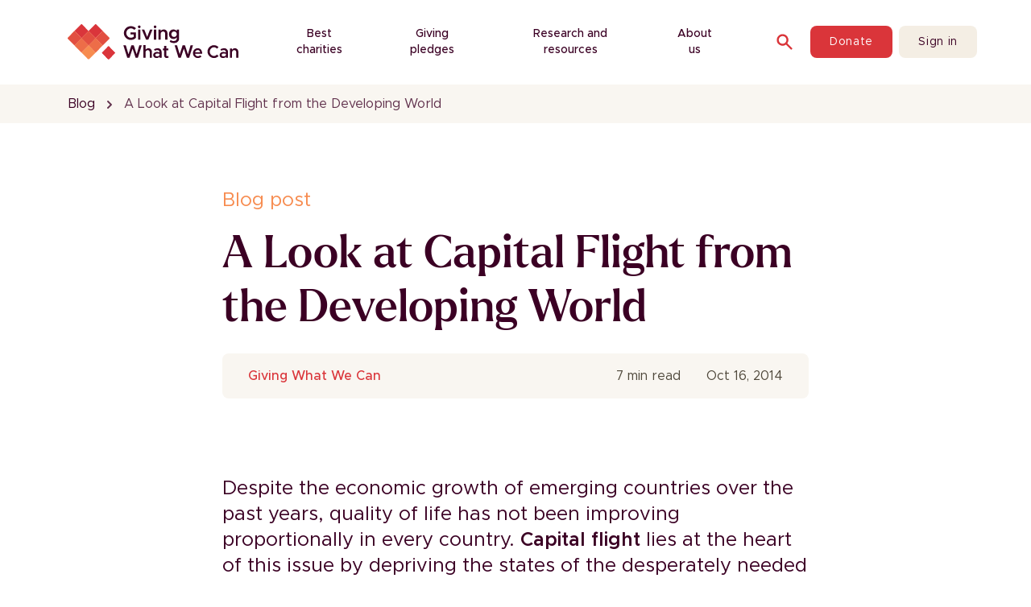

--- FILE ---
content_type: text/html; charset=utf-8
request_url: https://www.givingwhatwecan.org/blog/look-capital-flight-developing-world
body_size: 33954
content:
<!DOCTYPE html><html lang="en" data-critters-container><head><meta charset="utf-8"><meta name="viewport" content="width=device-width, initial-scale=1"><link rel="preload" href="/branding/gwwc-logo.svg" as="image" fetchpriority="high"><title>A Look at Capital Flight from the Developing World · Giving What We Can</title><meta property="og:type" content="website"><meta property="og:title" content="A Look at Capital Flight from the Developing World"><link rel="canonical" href="https://www.givingwhatwecan.org/blog/look-capital-flight-developing-world"><meta property="og:url" content="https://www.givingwhatwecan.org/blog/look-capital-flight-developing-world"><script type="application/ld+json">{"@context":"https://schema.org","@type":"WebPage","name":"A Look at Capital Flight from the Developing World","url":"https://www.givingwhatwecan.org/blog/look-capital-flight-developing-world","inLanguage":"en","breadcrumb":{"@type":"BreadcrumbList","itemListElement":[{"@type":"ListItem","position":1,"name":"Blog","item":"https://www.givingwhatwecan.org/blog"},{"@type":"ListItem","position":2,"name":"A Look at Capital Flight from the Developing World","item":"https://www.givingwhatwecan.org/blog/look-capital-flight-developing-world"}]},"isPartOf":{"@type":"WebSite","@id":"https://www.givingwhatwecan.org/#website","name":"Giving What We Can","url":"https://www.givingwhatwecan.org","potentialAction":{"@type":"SearchAction","target":"https://www.givingwhatwecan.org/search?&q={query}","query":"required"}},"publisher":{"@type":"NGO","@id":"https://www.givingwhatwecan.org/#organization","name":"Giving What We Can","logo":{"@type":"ImageObject","@id":"https://www.givingwhatwecan.org/#logo","url":"https://www.givingwhatwecan.org/branding/gwwc-logo.svg","width":"675px","height":"138px"},"sameAs":["https://www.facebook.com/givingwhatwecan/","https://x.com/givingwhatwecan","https://bsky.app/profile/givingwhatwecan.bsky.social","https://www.linkedin.com/company/giving-what-we-can","https://www.youtube.com/@GivingWhatWeCanCommunity"],"subOrganization":[{"@type":"NGO","name":"Giving What We Can UK","identifier":{"@type":"PropertyValue","propertyID":"UKCharityNumber","value":"1207964"},"address":{"@type":"PostalAddress","addressCountry":"GB"},"taxID":"15442716","nonprofitStatus":"CharitableIncorporatedOrganization"},{"@type":"NGO","name":"Giving What We Can USA Inc.","address":{"@type":"PostalAddress","addressCountry":"US"},"identifier":{"@type":"PropertyValue","propertyID":"EIN","value":"93-3629215"},"nonprofitStatus":"Nonprofit501c3"}]}}</script><script type="application/ld+json">{"@context":"https://schema.org","@type":"Article","headline":"A Look at Capital Flight from the Developing World","name":"A Look at Capital Flight from the Developing World"}</script><meta name="next-head-count" content="10"><link rel="apple-touch-icon" sizes="57x57" href="/favicons/apple-touch-icon-57x57.png"><link rel="apple-touch-icon" sizes="60x60" href="/favicons/apple-touch-icon-60x60.png"><link rel="apple-touch-icon" sizes="72x72" href="/favicons/apple-touch-icon-72x72.png"><link rel="apple-touch-icon" sizes="76x76" href="/favicons/apple-touch-icon-76x76.png"><link rel="apple-touch-icon" sizes="114x114" href="/favicons/apple-touch-icon-114x114.png"><link rel="apple-touch-icon" sizes="120x120" href="/favicons/apple-touch-icon-120x120.png"><link rel="apple-touch-icon" sizes="144x144" href="/favicons/apple-touch-icon-144x144.png"><link rel="apple-touch-icon" sizes="152x152" href="/favicons/apple-touch-icon-152x152.png"><link rel="apple-touch-icon" sizes="180x180" href="/favicons/apple-touch-icon-180x180.png"><link rel="icon" type="image/png" href="/favicons/favicon-32x32.png" sizes="32x32"><link rel="icon" type="image/png" href="/favicons/android-chrome-192x192.png" sizes="192x192"><link rel="icon" type="image/png" href="/favicons/favicon-96x96.png" sizes="96x96"><link rel="icon" type="image/png" href="/favicons/favicon-16x16.png" sizes="16x16"><link rel="shortcut icon" href="/favicons/favicon.ico"><meta name="apple-mobile-web-app-title" content="Giving What We Can"><meta name="application-name" content="Giving What We Can"><meta name="msapplication-TileColor" content="#6e0000"><meta name="msapplication-TileImage" content="/favicons/mstile-150x150.png"><meta name="msapplication-config" content="/favicons/browserconfig.xml"><meta name="theme-color" content="#ffffff"><meta property="fb:app_id" content="1087913877916081"><link rel="alternate" type="application/rss+xml" title="RSS 2.0" href="/blog/feed.xml"><link rel="preload" href="/branding/fonts/metropolis/Metropolis-Regular.woff2" as="font" type="font/woff2" crossorigin="anonymous"><link rel="preload" href="/branding/fonts/larken/Larken-Medium.woff2" as="font" type="font/woff2" crossorigin="anonymous"><link rel="dns-prefetch" href="https://cdn.sanity.io/"><script id="segment-snippet">
                  !function(){var analytics=window.analytics=window.analytics||[];if(!analytics.initialize)if(analytics.invoked)window.console&&console.error&&console.error("Segment snippet included twice.");else{analytics.invoked=!0;analytics.methods=["trackSubmit","trackClick","trackLink","trackForm","pageview","identify","reset","group","track","ready","alias","debug","page","once","off","on","addSourceMiddleware","addIntegrationMiddleware","setAnonymousId","addDestinationMiddleware"];analytics.factory=function(e){return function(){var t=Array.prototype.slice.call(arguments);t.unshift(e);analytics.push(t);return analytics}};for(var e=0;e<analytics.methods.length;e++){var key=analytics.methods[e];analytics[key]=analytics.factory(key)}analytics.load=function(key,e){var t=document.createElement("script");t.type="text/javascript";t.async=!0;t.src="https://cdn.segment.com/analytics.js/v1/" + key + "/analytics.min.js";var n=document.getElementsByTagName("script")[0];n.parentNode.insertBefore(t,n);analytics._loadOptions=e};analytics._writeKey="8CSQQ11cy8BTBXhjoZmZEoQ0HuDWCsq4";;analytics.SNIPPET_VERSION="4.15.3";
                  // Load analytics through cookie consent
                  }}();</script><script>
                  window.sentryOnLoad = function () {
                    Sentry.init({
                      environment: "production",
                      release: "670a378e7152590e0cc3ef1163a932577aa77308",
                    });
                  };</script><script src="https://js.sentry-cdn.com/c61fa288fc4c4c7cbec4c8c1fd443f07.min.js" crossorigin="anonymous" async></script><script defer nomodule src="/_next/static/chunks/polyfills-42372ed130431b0a.js"></script><script src="/_next/static/chunks/webpack-a270e15a18c85bdc.js" defer></script><script src="/_next/static/chunks/framework-0fe88dce84ce16fd.js" defer></script><script src="/_next/static/chunks/main-dbfd683a0631793c.js" defer></script><script src="/_next/static/chunks/pages/_app-1c7689ff7395a346.js" defer></script><script src="/_next/static/chunks/2579-8b73e1b4d42c91d1.js" defer></script><script src="/_next/static/chunks/6373-fe979fb237c47bd3.js" defer></script><script src="/_next/static/chunks/8495-78bc9677b84948ea.js" defer></script><script src="/_next/static/chunks/5957-818a0d9186f3629a.js" defer></script><script src="/_next/static/chunks/6470-977cc180e33e8304.js" defer></script><script src="/_next/static/chunks/8124-d8c35e82b8cfa462.js" defer></script><script src="/_next/static/chunks/8696-9edcc4a3cf5cd35f.js" defer></script><script src="/_next/static/chunks/9002-3ea54f919a128e70.js" defer></script><script src="/_next/static/chunks/4956-2948a2ff8a369661.js" defer></script><script src="/_next/static/chunks/5510-e4a16d71ba4ec298.js" defer></script><script src="/_next/static/chunks/7489-e471e345cf0567e0.js" defer></script><script src="/_next/static/chunks/7919-521d7c7b3819cab6.js" defer></script><script src="/_next/static/chunks/4024-64341fa4805aa9ca.js" defer></script><script src="/_next/static/chunks/1958-877b631bb0646f0f.js" defer></script><script src="/_next/static/chunks/4732-d7f5ece3ff39f3af.js" defer></script><script src="/_next/static/chunks/9836-2f7e17f01e1ff154.js" defer></script><script src="/_next/static/chunks/1426-27b2b38ea18ed109.js" defer></script><script src="/_next/static/chunks/1640-2279cf385d04a552.js" defer></script><script src="/_next/static/chunks/3115-0f6f19823773a784.js" defer></script><script src="/_next/static/chunks/4916-ac0ffafe0741959d.js" defer></script><script src="/_next/static/chunks/5234-a72482d8f391cc35.js" defer></script><script src="/_next/static/chunks/5442-ee7ee9ea5437272b.js" defer></script><script src="/_next/static/chunks/2933-59571f668b89a393.js" defer></script><script src="/_next/static/chunks/8888-786bc0d9a8eb14e5.js" defer></script><script src="/_next/static/chunks/pages/%5B...slug%5D-cc3862e6783fc4d2.js" defer></script><script src="/_next/static/2DqpxNaZrWIvB7-MEge6C/_buildManifest.js" defer></script><script src="/_next/static/2DqpxNaZrWIvB7-MEge6C/_ssgManifest.js" defer></script><style>*,:after,:before{--tw-border-spacing-x:0;--tw-border-spacing-y:0;--tw-translate-x:0;--tw-translate-y:0;--tw-rotate:0;--tw-skew-x:0;--tw-skew-y:0;--tw-scale-x:1;--tw-scale-y:1;--tw-pan-x: ;--tw-pan-y: ;--tw-pinch-zoom: ;--tw-scroll-snap-strictness:proximity;--tw-gradient-from-position: ;--tw-gradient-via-position: ;--tw-gradient-to-position: ;--tw-ordinal: ;--tw-slashed-zero: ;--tw-numeric-figure: ;--tw-numeric-spacing: ;--tw-numeric-fraction: ;--tw-ring-inset: ;--tw-ring-offset-width:0px;--tw-ring-offset-color:#fff;--tw-ring-color:rgba(59,130,246,.5);--tw-ring-offset-shadow:0 0 #0000;--tw-ring-shadow:0 0 #0000;--tw-shadow:0 0 #0000;--tw-shadow-colored:0 0 #0000;--tw-blur: ;--tw-brightness: ;--tw-contrast: ;--tw-grayscale: ;--tw-hue-rotate: ;--tw-invert: ;--tw-saturate: ;--tw-sepia: ;--tw-drop-shadow: ;--tw-backdrop-blur: ;--tw-backdrop-brightness: ;--tw-backdrop-contrast: ;--tw-backdrop-grayscale: ;--tw-backdrop-hue-rotate: ;--tw-backdrop-invert: ;--tw-backdrop-opacity: ;--tw-backdrop-saturate: ;--tw-backdrop-sepia: ;--tw-contain-size: ;--tw-contain-layout: ;--tw-contain-paint: ;--tw-contain-style: }*,:after,:before{box-sizing:border-box;border:0 solid}:after,:before{--tw-content:""}html{line-height:1.5;-webkit-text-size-adjust:100%;-moz-tab-size:4;tab-size:4;font-family:Metropolis,Metropolis-fallback,ui-sans-serif,system-ui,sans-serif,Apple Color Emoji,Segoe UI Emoji,Segoe UI Symbol,Noto Color Emoji;font-feature-settings:normal;font-variation-settings:normal;-webkit-tap-highlight-color:transparent}body{margin:0;line-height:inherit}h1,h2,h3{font-size:inherit;font-weight:inherit}a{color:inherit;text-decoration:inherit}strong{font-weight:bolder}button,input{font-family:inherit;font-feature-settings:inherit;font-variation-settings:inherit;font-size:100%;font-weight:inherit;line-height:inherit;letter-spacing:inherit;color:inherit;margin:0;padding:0}button{text-transform:none}button{-webkit-appearance:button;background-color:transparent;background-image:none}figure,h1,h2,h3,p{margin:0}ul{list-style:none;margin:0;padding:0}input::placeholder{color:#9ca3af}button{cursor:pointer}img,svg{display:block;vertical-align:middle}img{max-width:100%;height:auto}[hidden]:where(:not([hidden=until-found])){display:none}[type=email],[type=text]{appearance:none;background-color:#fff;border-color:#6b7280;border-width:1px;border-radius:0;padding:.5rem .75rem;font-size:1rem;line-height:1.5rem;--tw-shadow:0 0 #0000}[type=email]:focus,[type=text]:focus{outline:2px solid transparent;outline-offset:2px;--tw-ring-inset:var(--tw-empty,/*!*/ /*!*/);--tw-ring-offset-width:0px;--tw-ring-offset-color:#fff;--tw-ring-color:#2563eb;--tw-ring-offset-shadow:var(--tw-ring-inset) 0 0 0 var(--tw-ring-offset-width) var(--tw-ring-offset-color);--tw-ring-shadow:var(--tw-ring-inset) 0 0 0 calc(1px + var(--tw-ring-offset-width)) var(--tw-ring-color);box-shadow:var(--tw-ring-offset-shadow),var(--tw-ring-shadow),var(--tw-shadow);border-color:#2563eb}input::placeholder{color:#6b7280;opacity:1}body{font-family:Metropolis,Metropolis-fallback,ui-sans-serif,system-ui,sans-serif,Apple Color Emoji,Segoe UI Emoji,Segoe UI Symbol,Noto Color Emoji}h1,h2,h3{font-family:Larken,Metropolis,Metropolis-fallback,ui-sans-serif,system-ui,sans-serif,Apple Color Emoji,Segoe UI Emoji,Segoe UI Symbol,Noto Color Emoji;font-weight:500;font-synthesis-weight:none}.container{width:100%;padding-right:1rem;padding-left:1rem}@media (min-width:600px){.container{max-width:600px}}@media (min-width:640px){.container{max-width:640px;padding-right:2rem;padding-left:2rem}}@media (min-width:768px){.container{max-width:768px}}@media (min-width:960px){.container{max-width:960px}}@media (min-width:1024px){.container{max-width:1024px;padding-right:5.25rem;padding-left:5.25rem}}@media (min-width:1280px){.container{max-width:1280px;padding-right:5.25rem;padding-left:5.25rem}}@media (min-width:1536px){.container{max-width:1536px}}.sr-only{position:absolute;width:1px;height:1px;padding:0;margin:-1px;overflow:hidden;clip:rect(0,0,0,0);white-space:nowrap;border-width:0}.pointer-events-none{pointer-events:none}.absolute{position:absolute}.relative{position:relative}.sticky{position:sticky}.-left-\[9999px\]{left:-9999px}.top-0{top:0}.top-auto{top:auto}.z-30{z-index:30}.order-1{order:1}.order-2{order:2}.order-3{order:3}.col-span-4{grid-column:span 4/span 4}.col-span-5{grid-column:span 5/span 5}.mx-auto{margin-left:auto;margin-right:auto}.my-0{margin-top:0;margin-bottom:0}.my-2{margin-top:.5rem;margin-bottom:.5rem}.-mr-2{margin-right:-.5rem}.-mt-1{margin-top:-.25rem}.mb-12{margin-bottom:3rem}.mb-4{margin-bottom:1rem}.ml-1{margin-left:.25rem}.mt-0{margin-top:0}.mt-12{margin-top:3rem}.mt-3{margin-top:.75rem}.mt-4{margin-top:1rem}.mt-6{margin-top:1.5rem}.block{display:block}.inline-block{display:inline-block}.flex{display:flex}.inline-flex{display:inline-flex}.grid{display:grid}.hidden{display:none}.h-10{height:2.5rem}.h-4{height:1rem}.h-5{height:1.25rem}.h-6{height:1.5rem}.h-auto{height:auto}.h-full{height:100%}.h-px{height:1px}.min-h-screen{min-height:100vh}.w-10{width:2.5rem}.w-4{width:1rem}.w-5{width:1.25rem}.w-6{width:1.5rem}.w-8{width:2rem}.w-fit{width:fit-content}.w-full{width:100%}.w-px{width:1px}.max-w-lg{max-width:32rem}.max-w-prose{max-width:64ch}.max-w-sm{max-width:24rem}.flex-1{flex:1 1 0%}.flex-none{flex:none}.flex-shrink-0{flex-shrink:0}.shrink-0{flex-shrink:0}.flex-grow{flex-grow:1}.cursor-pointer{cursor:pointer}.list-disc{list-style-type:disc}.grid-cols-1{grid-template-columns:repeat(1,minmax(0,1fr))}.grid-cols-4{grid-template-columns:repeat(4,minmax(0,1fr))}.grid-cols-6{grid-template-columns:repeat(6,minmax(0,1fr))}.flex-col{flex-direction:column}.flex-wrap{flex-wrap:wrap}.items-start{align-items:flex-start}.items-center{align-items:center}.justify-start{justify-content:flex-start}.justify-end{justify-content:flex-end}.justify-center{justify-content:center}.justify-between{justify-content:space-between}.gap-12{gap:3rem}.gap-2{gap:.5rem}.gap-4{gap:1rem}.gap-5{gap:1.25rem}.gap-6{gap:1.5rem}.gap-7{gap:1.75rem}.gap-8{gap:2rem}.gap-x-5{column-gap:1.25rem}.space-x-2>:not([hidden])~:not([hidden]){--tw-space-x-reverse:0;margin-right:calc(.5rem * var(--tw-space-x-reverse));margin-left:calc(.5rem * calc(1 - var(--tw-space-x-reverse)))}.space-y-1>:not([hidden])~:not([hidden]){--tw-space-y-reverse:0;margin-top:calc(.25rem * calc(1 - var(--tw-space-y-reverse)));margin-bottom:calc(.25rem * var(--tw-space-y-reverse))}.overflow-hidden{overflow:hidden}.overflow-visible{overflow:visible}.text-pretty{text-wrap:pretty}.break-words{overflow-wrap:break-word}.rounded-lg{border-radius:.5rem}.rounded-md{border-radius:.375rem}.border{border-width:1px}.border-b{border-bottom-width:1px}.border-grey-light{--tw-border-opacity:1;border-color:rgb(235 228 228/var(--tw-border-opacity,1))}.border-transparent{border-color:transparent}.border-white{--tw-border-opacity:1;border-color:rgb(255 255 255/var(--tw-border-opacity,1))}.\!bg-subtle{--tw-bg-opacity:1!important;background-color:rgb(249 246 241/var(--tw-bg-opacity,1))!important}.bg-beige{--tw-bg-opacity:1;background-color:rgb(244 238 228/var(--tw-bg-opacity,1))}.bg-inverted{--tw-bg-opacity:1;background-color:rgb(59 0 36/var(--tw-bg-opacity,1))}.bg-primary{--tw-bg-opacity:1;background-color:rgb(255 255 255/var(--tw-bg-opacity,1))}.bg-red-primary{--tw-bg-opacity:1;background-color:rgb(218 53 58/var(--tw-bg-opacity,1))}.bg-subtle{--tw-bg-opacity:1;background-color:rgb(249 246 241/var(--tw-bg-opacity,1))}.bg-white{--tw-bg-opacity:1;background-color:rgb(255 255 255/var(--tw-bg-opacity,1))}.p-2{padding:.5rem}.\!px-3{padding-left:.75rem!important;padding-right:.75rem!important}.px-1{padding-left:.25rem;padding-right:.25rem}.px-2{padding-left:.5rem;padding-right:.5rem}.px-3{padding-left:.75rem;padding-right:.75rem}.px-4{padding-left:1rem;padding-right:1rem}.px-6{padding-left:1.5rem;padding-right:1.5rem}.px-8{padding-left:2rem;padding-right:2rem}.py-12{padding-top:3rem;padding-bottom:3rem}.py-2{padding-top:.5rem;padding-bottom:.5rem}.py-3{padding-top:.75rem;padding-bottom:.75rem}.py-4{padding-top:1rem;padding-bottom:1rem}.py-8{padding-top:2rem;padding-bottom:2rem}.pb-12{padding-bottom:3rem}.pb-20{padding-bottom:5rem}.pb-3{padding-bottom:.75rem}.pb-5{padding-bottom:1.25rem}.pl-6{padding-left:1.5rem}.pr-8{padding-right:2rem}.pt-12{padding-top:3rem}.pt-8{padding-top:2rem}.text-center{text-align:center}.\!text-\[36px\]{font-size:36px!important}.text-2xl{font-size:1.5rem;line-height:2rem}.text-\[40px\]{font-size:40px}.text-base{font-size:1rem;line-height:1.5rem}.text-lg{font-size:1.125rem;line-height:1.75rem}.text-sm{font-size:.875rem;line-height:1.25rem}.text-xl{font-size:1.25rem;line-height:1.75rem}.text-xs{font-size:.75rem;line-height:1rem}.\!font-normal{font-weight:400!important}.font-bold{font-weight:700}.font-light{font-weight:300}.font-medium{font-weight:500}.font-normal{font-weight:400}.font-semibold{font-weight:600}.uppercase{text-transform:uppercase}.\!normal-case{text-transform:none!important}.leading-6{line-height:1.5rem}.leading-\[120\%\]{line-height:120%}.tracking-wider{letter-spacing:.05em}.\!text-primary{--tw-text-opacity:1!important;color:rgb(59 0 36/var(--tw-text-opacity,1))!important}.\!text-white{--tw-text-opacity:1!important;color:rgb(255 255 255/var(--tw-text-opacity,1))!important}.text-grey-darker{--tw-text-opacity:1;color:rgb(108 100 100/var(--tw-text-opacity,1))}.text-orange-primary{--tw-text-opacity:1;color:rgb(247 140 80/var(--tw-text-opacity,1))}.text-primary{--tw-text-opacity:1;color:rgb(59 0 36/var(--tw-text-opacity,1))}.text-primary\/80{color:rgba(59,0,36,.8)}.text-red-primary{--tw-text-opacity:1;color:rgb(218 53 58/var(--tw-text-opacity,1))}.text-subtle{--tw-text-opacity:1;color:rgb(79 72 59/var(--tw-text-opacity,1))}.text-white{--tw-text-opacity:1;color:rgb(255 255 255/var(--tw-text-opacity,1))}.underline{text-decoration-line:underline}.no-underline{text-decoration-line:none}.opacity-0{opacity:0}.outline-none{outline:2px solid transparent;outline-offset:2px}.transition{transition-property:color,background-color,border-color,text-decoration-color,fill,stroke,opacity,box-shadow,transform,filter,backdrop-filter;transition-timing-function:cubic-bezier(.4,0,.2,1);transition-duration:.15s}.transition-all{transition-property:all;transition-timing-function:cubic-bezier(.4,0,.2,1);transition-duration:.15s}.duration-200{transition-duration:.2s}.\[--page-background-color\:\#FAF4F4\]{--page-background-color:#faf4f4}html{scroll-padding-top:88px}input[type=text]:focus{box-shadow:none}@media (min-width:1024px){.lg\:container{width:100%;padding-right:1rem;padding-left:1rem}@media (min-width:600px){.lg\:container{max-width:600px}}@media (min-width:640px){.lg\:container{max-width:640px;padding-right:2rem;padding-left:2rem}}@media (min-width:768px){.lg\:container{max-width:768px}}@media (min-width:960px){.lg\:container{max-width:960px}}@media (min-width:1024px){.lg\:container{max-width:1024px;padding-right:5.25rem;padding-left:5.25rem}}@media (min-width:1280px){.lg\:container{max-width:1280px;padding-right:5.25rem;padding-left:5.25rem}}@media (min-width:1536px){.lg\:container{max-width:1536px}}}.marker\:text-subtle\/50 ::marker{color:rgba(79,72,59,.5)}.marker\:text-subtle\/50::marker{color:rgba(79,72,59,.5)}.placeholder\:text-grey-light::placeholder{--tw-text-opacity:1;color:rgb(235 228 228/var(--tw-text-opacity,1))}.first\:mt-0:first-child{margin-top:0}.last\:mb-0:last-child{margin-bottom:0}.hover\:bg-beige\/70:hover{background-color:hsla(38,42%,93%,.7)}.hover\:bg-red-subtle:hover{--tw-bg-opacity:1;background-color:rgb(237 94 97/var(--tw-bg-opacity,1))}.hover\:text-grey-light:hover{--tw-text-opacity:1;color:rgb(235 228 228/var(--tw-text-opacity,1))}.hover\:text-red-400:hover{--tw-text-opacity:1;color:rgb(237 94 97/var(--tw-text-opacity,1))}.hover\:text-red-subtle:hover{--tw-text-opacity:1;color:rgb(237 94 97/var(--tw-text-opacity,1))}.hover\:underline:hover{text-decoration-line:underline}.focus\:outline-grey-mid:focus{outline-color:#b1a9a9}.focus-visible\:bg-gradient-to-b:focus-visible{background-image:linear-gradient(to bottom,var(--tw-gradient-stops))}.active\:bg-red-700:active{--tw-bg-opacity:1;background-color:rgb(136 29 33/var(--tw-bg-opacity,1))}.active\:text-red-700:active{--tw-text-opacity:1;color:rgb(136 29 33/var(--tw-text-opacity,1))}.disabled\:cursor-default:disabled{cursor:default}.disabled\:opacity-25:disabled{opacity:.25}.disabled\:opacity-50:disabled{opacity:.5}@media (min-width:768px){.md\:my-3{margin-top:.75rem;margin-bottom:.75rem}.md\:mt-4{margin-top:1rem}.md\:flex{display:flex}.md\:hidden{display:none}.md\:max-w-xs{max-width:20rem}.md\:grid-cols-2{grid-template-columns:repeat(2,minmax(0,1fr))}.md\:grid-cols-4{grid-template-columns:repeat(4,minmax(0,1fr))}.md\:gap-6{gap:1.5rem}.md\:gap-8{gap:2rem}.md\:text-2xl{font-size:1.5rem;line-height:2rem}.md\:leading-8{line-height:2rem}}@media (min-width:1024px){.lg\:order-2{order:2}.lg\:order-3{order:3}.lg\:col-span-8{grid-column:span 8/span 8}.lg\:col-start-3{grid-column-start:3}.lg\:block{display:block}.lg\:hidden{display:none}.lg\:w-full{width:100%}.lg\:flex-1{flex:1 1 0%}.lg\:grid-cols-12{grid-template-columns:repeat(12,minmax(0,1fr))}.lg\:grid-cols-4{grid-template-columns:repeat(4,minmax(0,1fr))}.lg\:gap-10{gap:2.5rem}.lg\:p-0{padding:0}.lg\:py-16{padding-top:4rem;padding-bottom:4rem}.lg\:pr-8{padding-right:2rem}.lg\:pt-0{padding-top:0}.lg\:text-right{text-align:right}.lg\:\!text-\[56px\]{font-size:56px!important}.lg\:text-2xl{font-size:1.5rem;line-height:2rem}.lg\:text-3xl{font-size:1.875rem;line-height:2.25rem}.lg\:text-\[56px\]{font-size:56px}.lg\:first-of-type\:pt-20:first-of-type{padding-top:5rem}}@media (min-width:1280px){.xl\:col-span-1{grid-column:span 1/span 1}.xl\:col-span-2{grid-column:span 2/span 2}.xl\:mt-0{margin-top:0}.xl\:grid-cols-3{grid-template-columns:repeat(3,minmax(0,1fr))}}</style><link rel="stylesheet" href="/_next/static/css/53cd73539dde7a6a.css" data-n-g media="print" onload="this.media='all'"><noscript><link rel="stylesheet" href="/_next/static/css/53cd73539dde7a6a.css"></noscript><noscript data-n-css></noscript><style id="jss-server-side">.jss12 {
  text-align: center;
}
.MuiCircularProgress-root {
  display: inline-block;
}
.MuiCircularProgress-static {
  transition: transform 300ms cubic-bezier(0.4, 0, 0.2, 1) 0ms;
}
.MuiCircularProgress-indeterminate {
  animation: MuiCircularProgress-keyframes-circular-rotate 1.4s linear infinite;
}
.MuiCircularProgress-determinate {
  transition: transform 300ms cubic-bezier(0.4, 0, 0.2, 1) 0ms;
}
.MuiCircularProgress-colorPrimary {
  color: #3f51b5;
}
.MuiCircularProgress-colorSecondary {
  color: #f50057;
}
.MuiCircularProgress-svg {
  display: block;
}
.MuiCircularProgress-circle {
  stroke: currentColor;
}
.MuiCircularProgress-circleStatic {
  transition: stroke-dashoffset 300ms cubic-bezier(0.4, 0, 0.2, 1) 0ms;
}
.MuiCircularProgress-circleIndeterminate {
  animation: MuiCircularProgress-keyframes-circular-dash 1.4s ease-in-out infinite;
  stroke-dasharray: 80px, 200px;
  stroke-dashoffset: 0px;
}
.MuiCircularProgress-circleDeterminate {
  transition: stroke-dashoffset 300ms cubic-bezier(0.4, 0, 0.2, 1) 0ms;
}
@keyframes MuiCircularProgress-keyframes-circular-rotate {
  0% {
    transform-origin: 50% 50%;
  }
  100% {
    transform: rotate(360deg);
  }
}
@keyframes MuiCircularProgress-keyframes-circular-dash {
  0% {
    stroke-dasharray: 1px, 200px;
    stroke-dashoffset: 0px;
  }
  50% {
    stroke-dasharray: 100px, 200px;
    stroke-dashoffset: -15px;
  }
  100% {
    stroke-dasharray: 100px, 200px;
    stroke-dashoffset: -125px;
  }
}
  .MuiCircularProgress-circleDisableShrink {
    animation: none;
  }
  .MuiPaper-root {
    color: rgba(0, 0, 0, 0.87);
    transition: box-shadow 300ms cubic-bezier(0.4, 0, 0.2, 1) 0ms;
    background-color: #fff;
  }
  .MuiPaper-rounded {
    border-radius: 4px;
  }
  .MuiPaper-outlined {
    border: 1px solid rgba(0, 0, 0, 0.12);
  }
  .MuiPaper-elevation0 {
    box-shadow: none;
  }
  .MuiPaper-elevation1 {
    box-shadow: 0px 2px 1px -1px rgba(0,0,0,0.2),0px 1px 1px 0px rgba(0,0,0,0.14),0px 1px 3px 0px rgba(0,0,0,0.12);
  }
  .MuiPaper-elevation2 {
    box-shadow: 0px 3px 1px -2px rgba(0,0,0,0.2),0px 2px 2px 0px rgba(0,0,0,0.14),0px 1px 5px 0px rgba(0,0,0,0.12);
  }
  .MuiPaper-elevation3 {
    box-shadow: 0px 3px 3px -2px rgba(0,0,0,0.2),0px 3px 4px 0px rgba(0,0,0,0.14),0px 1px 8px 0px rgba(0,0,0,0.12);
  }
  .MuiPaper-elevation4 {
    box-shadow: 0px 2px 4px -1px rgba(0,0,0,0.2),0px 4px 5px 0px rgba(0,0,0,0.14),0px 1px 10px 0px rgba(0,0,0,0.12);
  }
  .MuiPaper-elevation5 {
    box-shadow: 0px 3px 5px -1px rgba(0,0,0,0.2),0px 5px 8px 0px rgba(0,0,0,0.14),0px 1px 14px 0px rgba(0,0,0,0.12);
  }
  .MuiPaper-elevation6 {
    box-shadow: 0px 3px 5px -1px rgba(0,0,0,0.2),0px 6px 10px 0px rgba(0,0,0,0.14),0px 1px 18px 0px rgba(0,0,0,0.12);
  }
  .MuiPaper-elevation7 {
    box-shadow: 0px 4px 5px -2px rgba(0,0,0,0.2),0px 7px 10px 1px rgba(0,0,0,0.14),0px 2px 16px 1px rgba(0,0,0,0.12);
  }
  .MuiPaper-elevation8 {
    box-shadow: 0px 5px 5px -3px rgba(0,0,0,0.2),0px 8px 10px 1px rgba(0,0,0,0.14),0px 3px 14px 2px rgba(0,0,0,0.12);
  }
  .MuiPaper-elevation9 {
    box-shadow: 0px 5px 6px -3px rgba(0,0,0,0.2),0px 9px 12px 1px rgba(0,0,0,0.14),0px 3px 16px 2px rgba(0,0,0,0.12);
  }
  .MuiPaper-elevation10 {
    box-shadow: 0px 6px 6px -3px rgba(0,0,0,0.2),0px 10px 14px 1px rgba(0,0,0,0.14),0px 4px 18px 3px rgba(0,0,0,0.12);
  }
  .MuiPaper-elevation11 {
    box-shadow: 0px 6px 7px -4px rgba(0,0,0,0.2),0px 11px 15px 1px rgba(0,0,0,0.14),0px 4px 20px 3px rgba(0,0,0,0.12);
  }
  .MuiPaper-elevation12 {
    box-shadow: 0px 7px 8px -4px rgba(0,0,0,0.2),0px 12px 17px 2px rgba(0,0,0,0.14),0px 5px 22px 4px rgba(0,0,0,0.12);
  }
  .MuiPaper-elevation13 {
    box-shadow: 0px 7px 8px -4px rgba(0,0,0,0.2),0px 13px 19px 2px rgba(0,0,0,0.14),0px 5px 24px 4px rgba(0,0,0,0.12);
  }
  .MuiPaper-elevation14 {
    box-shadow: 0px 7px 9px -4px rgba(0,0,0,0.2),0px 14px 21px 2px rgba(0,0,0,0.14),0px 5px 26px 4px rgba(0,0,0,0.12);
  }
  .MuiPaper-elevation15 {
    box-shadow: 0px 8px 9px -5px rgba(0,0,0,0.2),0px 15px 22px 2px rgba(0,0,0,0.14),0px 6px 28px 5px rgba(0,0,0,0.12);
  }
  .MuiPaper-elevation16 {
    box-shadow: 0px 8px 10px -5px rgba(0,0,0,0.2),0px 16px 24px 2px rgba(0,0,0,0.14),0px 6px 30px 5px rgba(0,0,0,0.12);
  }
  .MuiPaper-elevation17 {
    box-shadow: 0px 8px 11px -5px rgba(0,0,0,0.2),0px 17px 26px 2px rgba(0,0,0,0.14),0px 6px 32px 5px rgba(0,0,0,0.12);
  }
  .MuiPaper-elevation18 {
    box-shadow: 0px 9px 11px -5px rgba(0,0,0,0.2),0px 18px 28px 2px rgba(0,0,0,0.14),0px 7px 34px 6px rgba(0,0,0,0.12);
  }
  .MuiPaper-elevation19 {
    box-shadow: 0px 9px 12px -6px rgba(0,0,0,0.2),0px 19px 29px 2px rgba(0,0,0,0.14),0px 7px 36px 6px rgba(0,0,0,0.12);
  }
  .MuiPaper-elevation20 {
    box-shadow: 0px 10px 13px -6px rgba(0,0,0,0.2),0px 20px 31px 3px rgba(0,0,0,0.14),0px 8px 38px 7px rgba(0,0,0,0.12);
  }
  .MuiPaper-elevation21 {
    box-shadow: 0px 10px 13px -6px rgba(0,0,0,0.2),0px 21px 33px 3px rgba(0,0,0,0.14),0px 8px 40px 7px rgba(0,0,0,0.12);
  }
  .MuiPaper-elevation22 {
    box-shadow: 0px 10px 14px -6px rgba(0,0,0,0.2),0px 22px 35px 3px rgba(0,0,0,0.14),0px 8px 42px 7px rgba(0,0,0,0.12);
  }
  .MuiPaper-elevation23 {
    box-shadow: 0px 11px 14px -7px rgba(0,0,0,0.2),0px 23px 36px 3px rgba(0,0,0,0.14),0px 9px 44px 8px rgba(0,0,0,0.12);
  }
  .MuiPaper-elevation24 {
    box-shadow: 0px 11px 15px -7px rgba(0,0,0,0.2),0px 24px 38px 3px rgba(0,0,0,0.14),0px 9px 46px 8px rgba(0,0,0,0.12);
  }
  .MuiSvgIcon-root {
    fill: currentColor;
    width: 1em;
    height: 1em;
    display: inline-block;
    font-size: 1.5rem;
    transition: fill 200ms cubic-bezier(0.4, 0, 0.2, 1) 0ms;
    flex-shrink: 0;
    user-select: none;
  }
  .MuiSvgIcon-colorPrimary {
    color: #DA353A;
  }
  .MuiSvgIcon-colorSecondary {
    color: #F4EEE4;
  }
  .MuiSvgIcon-colorAction {
    color: rgba(0, 0, 0, 0.54);
  }
  .MuiSvgIcon-colorError {
    color: #f44336;
  }
  .MuiSvgIcon-colorDisabled {
    color: rgba(0, 0, 0, 0.26);
  }
  .MuiSvgIcon-fontSizeInherit {
    font-size: inherit;
  }
  .MuiSvgIcon-fontSizeSmall {
    font-size: 1.25rem;
  }
  .MuiSvgIcon-fontSizeLarge {
    font-size: 2.1875rem;
  }
  .MuiDrawer-root .MuiButton-label {
    text-transform: none;
  }
  .MuiDrawer-docked {
    flex: 0 0 auto;
  }
  .MuiDrawer-paper {
    top: 0;
    flex: 1 0 auto;
    height: 100%;
    display: flex;
    outline: 0;
    z-index: 1200;
    position: fixed;
    overflow-y: auto;
    flex-direction: column;
    -webkit-overflow-scrolling: touch;
  }
  .MuiDrawer-paperAnchorLeft {
    left: 0;
    right: auto;
  }
  .MuiDrawer-paperAnchorRight {
    left: auto;
    right: 0;
  }
  .MuiDrawer-paperAnchorTop {
    top: 0;
    left: 0;
    right: 0;
    bottom: auto;
    height: auto;
    max-height: 100%;
  }
  .MuiDrawer-paperAnchorBottom {
    top: auto;
    left: 0;
    right: 0;
    bottom: 0;
    height: auto;
    max-height: 100%;
  }
  .MuiDrawer-paperAnchorDockedLeft {
    border-right: 1px solid rgba(0, 0, 0, 0.12);
  }
  .MuiDrawer-paperAnchorDockedTop {
    border-bottom: 1px solid rgba(0, 0, 0, 0.12);
  }
  .MuiDrawer-paperAnchorDockedRight {
    border-left: 1px solid rgba(0, 0, 0, 0.12);
  }
  .MuiDrawer-paperAnchorDockedBottom {
    border-top: 1px solid rgba(0, 0, 0, 0.12);
  }
  .MuiButtonBase-root {
    color: inherit;
    border: 0;
    cursor: pointer;
    margin: 0;
    display: inline-flex;
    outline: 0;
    padding: 0;
    position: relative;
    align-items: center;
    user-select: none;
    border-radius: 0;
    vertical-align: middle;
    -moz-appearance: none;
    justify-content: center;
    text-decoration: none;
    background-color: transparent;
    -webkit-appearance: none;
    -webkit-tap-highlight-color: transparent;
  }
  .MuiButtonBase-root::-moz-focus-inner {
    border-style: none;
  }
  .MuiButtonBase-root.Mui-disabled {
    cursor: default;
    pointer-events: none;
  }
@media print {
  .MuiButtonBase-root {
    color-adjust: exact;
  }
}
  .MuiIconButton-root {
    flex: 0 0 auto;
    color: rgba(0, 0, 0, 0.54);
    padding: 12px;
    overflow: visible;
    font-size: 1.5rem;
    text-align: center;
    transition: background-color 150ms cubic-bezier(0.4, 0, 0.2, 1) 0ms;
    border-radius: 50%;
  }
  .MuiIconButton-root:hover {
    background-color: rgba(0, 0, 0, 0.04);
  }
  .MuiIconButton-root.Mui-disabled {
    color: rgba(0, 0, 0, 0.26);
    background-color: transparent;
  }
@media (hover: none) {
  .MuiIconButton-root:hover {
    background-color: transparent;
  }
}
  .MuiIconButton-edgeStart {
    margin-left: -12px;
  }
  .MuiIconButton-sizeSmall.MuiIconButton-edgeStart {
    margin-left: -3px;
  }
  .MuiIconButton-edgeEnd {
    margin-right: -12px;
  }
  .MuiIconButton-sizeSmall.MuiIconButton-edgeEnd {
    margin-right: -3px;
  }
  .MuiIconButton-colorInherit {
    color: inherit;
  }
  .MuiIconButton-colorPrimary {
    color: #DA353A;
  }
  .MuiIconButton-colorPrimary:hover {
    background-color: rgba(218, 53, 58, 0.04);
  }
@media (hover: none) {
  .MuiIconButton-colorPrimary:hover {
    background-color: transparent;
  }
}
  .MuiIconButton-colorSecondary {
    color: #F4EEE4;
  }
  .MuiIconButton-colorSecondary:hover {
    background-color: rgba(244, 238, 228, 0.04);
  }
@media (hover: none) {
  .MuiIconButton-colorSecondary:hover {
    background-color: transparent;
  }
}
  .MuiIconButton-sizeSmall {
    padding: 3px;
    font-size: 1.125rem;
  }
  .MuiIconButton-label {
    width: 100%;
    display: flex;
    align-items: inherit;
    justify-content: inherit;
  }
  .MuiContainer-root {
    width: 100%;
    display: block;
    box-sizing: border-box;
    margin-left: auto;
    margin-right: auto;
    padding-left: 16px;
    padding-right: 16px;
  }
@media (min-width:600px) {
  .MuiContainer-root {
    padding-left: 24px;
    padding-right: 24px;
  }
}
  .MuiContainer-disableGutters {
    padding-left: 0;
    padding-right: 0;
  }
@media (min-width:600px) {
  .MuiContainer-fixed {
    max-width: 600px;
  }
}
@media (min-width:960px) {
  .MuiContainer-fixed {
    max-width: 960px;
  }
}
@media (min-width:1280px) {
  .MuiContainer-fixed {
    max-width: 1280px;
  }
}
@media (min-width:1920px) {
  .MuiContainer-fixed {
    max-width: 1920px;
  }
}
@media (min-width:0px) {
  .MuiContainer-maxWidthXs {
    max-width: 444px;
  }
}
@media (min-width:600px) {
  .MuiContainer-maxWidthSm {
    max-width: 600px;
  }
}
@media (min-width:960px) {
  .MuiContainer-maxWidthMd {
    max-width: 960px;
  }
}
@media (min-width:1280px) {
  .MuiContainer-maxWidthLg {
    max-width: 1280px;
  }
}
@media (min-width:1920px) {
  .MuiContainer-maxWidthXl {
    max-width: 1920px;
  }
}
  .MuiGrid-container {
    width: 100%;
    display: flex;
    flex-wrap: wrap;
    box-sizing: border-box;
  }
  .MuiGrid-item {
    margin: 0;
    box-sizing: border-box;
  }
  .MuiGrid-zeroMinWidth {
    min-width: 0;
  }
  .MuiGrid-direction-xs-column {
    flex-direction: column;
  }
  .MuiGrid-direction-xs-column-reverse {
    flex-direction: column-reverse;
  }
  .MuiGrid-direction-xs-row-reverse {
    flex-direction: row-reverse;
  }
  .MuiGrid-wrap-xs-nowrap {
    flex-wrap: nowrap;
  }
  .MuiGrid-wrap-xs-wrap-reverse {
    flex-wrap: wrap-reverse;
  }
  .MuiGrid-align-items-xs-center {
    align-items: center;
  }
  .MuiGrid-align-items-xs-flex-start {
    align-items: flex-start;
  }
  .MuiGrid-align-items-xs-flex-end {
    align-items: flex-end;
  }
  .MuiGrid-align-items-xs-baseline {
    align-items: baseline;
  }
  .MuiGrid-align-content-xs-center {
    align-content: center;
  }
  .MuiGrid-align-content-xs-flex-start {
    align-content: flex-start;
  }
  .MuiGrid-align-content-xs-flex-end {
    align-content: flex-end;
  }
  .MuiGrid-align-content-xs-space-between {
    align-content: space-between;
  }
  .MuiGrid-align-content-xs-space-around {
    align-content: space-around;
  }
  .MuiGrid-justify-content-xs-center {
    justify-content: center;
  }
  .MuiGrid-justify-content-xs-flex-end {
    justify-content: flex-end;
  }
  .MuiGrid-justify-content-xs-space-between {
    justify-content: space-between;
  }
  .MuiGrid-justify-content-xs-space-around {
    justify-content: space-around;
  }
  .MuiGrid-justify-content-xs-space-evenly {
    justify-content: space-evenly;
  }
  .MuiGrid-spacing-xs-1 {
    width: calc(100% + 8px);
    margin: -4px;
  }
  .MuiGrid-spacing-xs-1 > .MuiGrid-item {
    padding: 4px;
  }
  .MuiGrid-spacing-xs-2 {
    width: calc(100% + 16px);
    margin: -8px;
  }
  .MuiGrid-spacing-xs-2 > .MuiGrid-item {
    padding: 8px;
  }
  .MuiGrid-spacing-xs-3 {
    width: calc(100% + 24px);
    margin: -12px;
  }
  .MuiGrid-spacing-xs-3 > .MuiGrid-item {
    padding: 12px;
  }
  .MuiGrid-spacing-xs-4 {
    width: calc(100% + 32px);
    margin: -16px;
  }
  .MuiGrid-spacing-xs-4 > .MuiGrid-item {
    padding: 16px;
  }
  .MuiGrid-spacing-xs-5 {
    width: calc(100% + 40px);
    margin: -20px;
  }
  .MuiGrid-spacing-xs-5 > .MuiGrid-item {
    padding: 20px;
  }
  .MuiGrid-spacing-xs-6 {
    width: calc(100% + 48px);
    margin: -24px;
  }
  .MuiGrid-spacing-xs-6 > .MuiGrid-item {
    padding: 24px;
  }
  .MuiGrid-spacing-xs-7 {
    width: calc(100% + 56px);
    margin: -28px;
  }
  .MuiGrid-spacing-xs-7 > .MuiGrid-item {
    padding: 28px;
  }
  .MuiGrid-spacing-xs-8 {
    width: calc(100% + 64px);
    margin: -32px;
  }
  .MuiGrid-spacing-xs-8 > .MuiGrid-item {
    padding: 32px;
  }
  .MuiGrid-spacing-xs-9 {
    width: calc(100% + 72px);
    margin: -36px;
  }
  .MuiGrid-spacing-xs-9 > .MuiGrid-item {
    padding: 36px;
  }
  .MuiGrid-spacing-xs-10 {
    width: calc(100% + 80px);
    margin: -40px;
  }
  .MuiGrid-spacing-xs-10 > .MuiGrid-item {
    padding: 40px;
  }
  .MuiGrid-grid-xs-auto {
    flex-grow: 0;
    max-width: none;
    flex-basis: auto;
  }
  .MuiGrid-grid-xs-true {
    flex-grow: 1;
    max-width: 100%;
    flex-basis: 0;
  }
  .MuiGrid-grid-xs-1 {
    flex-grow: 0;
    max-width: 8.333333%;
    flex-basis: 8.333333%;
  }
  .MuiGrid-grid-xs-2 {
    flex-grow: 0;
    max-width: 16.666667%;
    flex-basis: 16.666667%;
  }
  .MuiGrid-grid-xs-3 {
    flex-grow: 0;
    max-width: 25%;
    flex-basis: 25%;
  }
  .MuiGrid-grid-xs-4 {
    flex-grow: 0;
    max-width: 33.333333%;
    flex-basis: 33.333333%;
  }
  .MuiGrid-grid-xs-5 {
    flex-grow: 0;
    max-width: 41.666667%;
    flex-basis: 41.666667%;
  }
  .MuiGrid-grid-xs-6 {
    flex-grow: 0;
    max-width: 50%;
    flex-basis: 50%;
  }
  .MuiGrid-grid-xs-7 {
    flex-grow: 0;
    max-width: 58.333333%;
    flex-basis: 58.333333%;
  }
  .MuiGrid-grid-xs-8 {
    flex-grow: 0;
    max-width: 66.666667%;
    flex-basis: 66.666667%;
  }
  .MuiGrid-grid-xs-9 {
    flex-grow: 0;
    max-width: 75%;
    flex-basis: 75%;
  }
  .MuiGrid-grid-xs-10 {
    flex-grow: 0;
    max-width: 83.333333%;
    flex-basis: 83.333333%;
  }
  .MuiGrid-grid-xs-11 {
    flex-grow: 0;
    max-width: 91.666667%;
    flex-basis: 91.666667%;
  }
  .MuiGrid-grid-xs-12 {
    flex-grow: 0;
    max-width: 100%;
    flex-basis: 100%;
  }
@media (min-width:600px) {
  .MuiGrid-grid-sm-auto {
    flex-grow: 0;
    max-width: none;
    flex-basis: auto;
  }
  .MuiGrid-grid-sm-true {
    flex-grow: 1;
    max-width: 100%;
    flex-basis: 0;
  }
  .MuiGrid-grid-sm-1 {
    flex-grow: 0;
    max-width: 8.333333%;
    flex-basis: 8.333333%;
  }
  .MuiGrid-grid-sm-2 {
    flex-grow: 0;
    max-width: 16.666667%;
    flex-basis: 16.666667%;
  }
  .MuiGrid-grid-sm-3 {
    flex-grow: 0;
    max-width: 25%;
    flex-basis: 25%;
  }
  .MuiGrid-grid-sm-4 {
    flex-grow: 0;
    max-width: 33.333333%;
    flex-basis: 33.333333%;
  }
  .MuiGrid-grid-sm-5 {
    flex-grow: 0;
    max-width: 41.666667%;
    flex-basis: 41.666667%;
  }
  .MuiGrid-grid-sm-6 {
    flex-grow: 0;
    max-width: 50%;
    flex-basis: 50%;
  }
  .MuiGrid-grid-sm-7 {
    flex-grow: 0;
    max-width: 58.333333%;
    flex-basis: 58.333333%;
  }
  .MuiGrid-grid-sm-8 {
    flex-grow: 0;
    max-width: 66.666667%;
    flex-basis: 66.666667%;
  }
  .MuiGrid-grid-sm-9 {
    flex-grow: 0;
    max-width: 75%;
    flex-basis: 75%;
  }
  .MuiGrid-grid-sm-10 {
    flex-grow: 0;
    max-width: 83.333333%;
    flex-basis: 83.333333%;
  }
  .MuiGrid-grid-sm-11 {
    flex-grow: 0;
    max-width: 91.666667%;
    flex-basis: 91.666667%;
  }
  .MuiGrid-grid-sm-12 {
    flex-grow: 0;
    max-width: 100%;
    flex-basis: 100%;
  }
}
@media (min-width:960px) {
  .MuiGrid-grid-md-auto {
    flex-grow: 0;
    max-width: none;
    flex-basis: auto;
  }
  .MuiGrid-grid-md-true {
    flex-grow: 1;
    max-width: 100%;
    flex-basis: 0;
  }
  .MuiGrid-grid-md-1 {
    flex-grow: 0;
    max-width: 8.333333%;
    flex-basis: 8.333333%;
  }
  .MuiGrid-grid-md-2 {
    flex-grow: 0;
    max-width: 16.666667%;
    flex-basis: 16.666667%;
  }
  .MuiGrid-grid-md-3 {
    flex-grow: 0;
    max-width: 25%;
    flex-basis: 25%;
  }
  .MuiGrid-grid-md-4 {
    flex-grow: 0;
    max-width: 33.333333%;
    flex-basis: 33.333333%;
  }
  .MuiGrid-grid-md-5 {
    flex-grow: 0;
    max-width: 41.666667%;
    flex-basis: 41.666667%;
  }
  .MuiGrid-grid-md-6 {
    flex-grow: 0;
    max-width: 50%;
    flex-basis: 50%;
  }
  .MuiGrid-grid-md-7 {
    flex-grow: 0;
    max-width: 58.333333%;
    flex-basis: 58.333333%;
  }
  .MuiGrid-grid-md-8 {
    flex-grow: 0;
    max-width: 66.666667%;
    flex-basis: 66.666667%;
  }
  .MuiGrid-grid-md-9 {
    flex-grow: 0;
    max-width: 75%;
    flex-basis: 75%;
  }
  .MuiGrid-grid-md-10 {
    flex-grow: 0;
    max-width: 83.333333%;
    flex-basis: 83.333333%;
  }
  .MuiGrid-grid-md-11 {
    flex-grow: 0;
    max-width: 91.666667%;
    flex-basis: 91.666667%;
  }
  .MuiGrid-grid-md-12 {
    flex-grow: 0;
    max-width: 100%;
    flex-basis: 100%;
  }
}
@media (min-width:1280px) {
  .MuiGrid-grid-lg-auto {
    flex-grow: 0;
    max-width: none;
    flex-basis: auto;
  }
  .MuiGrid-grid-lg-true {
    flex-grow: 1;
    max-width: 100%;
    flex-basis: 0;
  }
  .MuiGrid-grid-lg-1 {
    flex-grow: 0;
    max-width: 8.333333%;
    flex-basis: 8.333333%;
  }
  .MuiGrid-grid-lg-2 {
    flex-grow: 0;
    max-width: 16.666667%;
    flex-basis: 16.666667%;
  }
  .MuiGrid-grid-lg-3 {
    flex-grow: 0;
    max-width: 25%;
    flex-basis: 25%;
  }
  .MuiGrid-grid-lg-4 {
    flex-grow: 0;
    max-width: 33.333333%;
    flex-basis: 33.333333%;
  }
  .MuiGrid-grid-lg-5 {
    flex-grow: 0;
    max-width: 41.666667%;
    flex-basis: 41.666667%;
  }
  .MuiGrid-grid-lg-6 {
    flex-grow: 0;
    max-width: 50%;
    flex-basis: 50%;
  }
  .MuiGrid-grid-lg-7 {
    flex-grow: 0;
    max-width: 58.333333%;
    flex-basis: 58.333333%;
  }
  .MuiGrid-grid-lg-8 {
    flex-grow: 0;
    max-width: 66.666667%;
    flex-basis: 66.666667%;
  }
  .MuiGrid-grid-lg-9 {
    flex-grow: 0;
    max-width: 75%;
    flex-basis: 75%;
  }
  .MuiGrid-grid-lg-10 {
    flex-grow: 0;
    max-width: 83.333333%;
    flex-basis: 83.333333%;
  }
  .MuiGrid-grid-lg-11 {
    flex-grow: 0;
    max-width: 91.666667%;
    flex-basis: 91.666667%;
  }
  .MuiGrid-grid-lg-12 {
    flex-grow: 0;
    max-width: 100%;
    flex-basis: 100%;
  }
}
@media (min-width:1920px) {
  .MuiGrid-grid-xl-auto {
    flex-grow: 0;
    max-width: none;
    flex-basis: auto;
  }
  .MuiGrid-grid-xl-true {
    flex-grow: 1;
    max-width: 100%;
    flex-basis: 0;
  }
  .MuiGrid-grid-xl-1 {
    flex-grow: 0;
    max-width: 8.333333%;
    flex-basis: 8.333333%;
  }
  .MuiGrid-grid-xl-2 {
    flex-grow: 0;
    max-width: 16.666667%;
    flex-basis: 16.666667%;
  }
  .MuiGrid-grid-xl-3 {
    flex-grow: 0;
    max-width: 25%;
    flex-basis: 25%;
  }
  .MuiGrid-grid-xl-4 {
    flex-grow: 0;
    max-width: 33.333333%;
    flex-basis: 33.333333%;
  }
  .MuiGrid-grid-xl-5 {
    flex-grow: 0;
    max-width: 41.666667%;
    flex-basis: 41.666667%;
  }
  .MuiGrid-grid-xl-6 {
    flex-grow: 0;
    max-width: 50%;
    flex-basis: 50%;
  }
  .MuiGrid-grid-xl-7 {
    flex-grow: 0;
    max-width: 58.333333%;
    flex-basis: 58.333333%;
  }
  .MuiGrid-grid-xl-8 {
    flex-grow: 0;
    max-width: 66.666667%;
    flex-basis: 66.666667%;
  }
  .MuiGrid-grid-xl-9 {
    flex-grow: 0;
    max-width: 75%;
    flex-basis: 75%;
  }
  .MuiGrid-grid-xl-10 {
    flex-grow: 0;
    max-width: 83.333333%;
    flex-basis: 83.333333%;
  }
  .MuiGrid-grid-xl-11 {
    flex-grow: 0;
    max-width: 91.666667%;
    flex-basis: 91.666667%;
  }
  .MuiGrid-grid-xl-12 {
    flex-grow: 0;
    max-width: 100%;
    flex-basis: 100%;
  }
}
  .MuiTypography-root {
    margin: 0;
  }
  .MuiTypography-root code {
    color: #616161;
    padding: 4px 5px 6px;
    background: #f5f5f5;
    font-family: Consolas, "Andale Mono WT", "Andale Mono", "Lucida Console", "Lucida Sans Typewriter", "DejaVu Sans Mono", "Bitstream Vera Sans Mono", "Liberation Mono", "Nimbus Mono L", Monaco, "Courier New", Courier, monospace;;
    font-weight: 700;
    white-space: nowrap;
    border-radius: 5px;
  }
  .MuiTypography-root .MuiLink-button {
    margin-top: -1px;
  }
  .MuiTypography-body2 {
    font-size: 0.875rem;
    font-family: "Roboto", "Helvetica", "Arial", sans-serif;
    font-weight: 400;
    line-height: 1.43;
    letter-spacing: 0.01071em;
  }
  .MuiTypography-body1 {
    font-size: 1rem;
    font-family: "Roboto", "Helvetica", "Arial", sans-serif;
    font-weight: 400;
    line-height: 2.2;
    letter-spacing: 0.00938em;
  }
  .MuiTypography-caption {
    font-size: 0.75rem;
    font-family: "Roboto", "Helvetica", "Arial", sans-serif;
    font-weight: 400;
    line-height: 1.66;
    letter-spacing: 0.03333em;
  }
  .MuiTypography-button {
    font-size: 0.875rem;
    font-family: "Roboto", "Helvetica", "Arial", sans-serif;
    font-weight: 500;
    line-height: 1.75;
    letter-spacing: 0.02857em;
    text-transform: uppercase;
  }
  .MuiTypography-h1 {
    font-size: 3.5rem;
    font-family: "Roboto", "Helvetica", "Arial", sans-serif;
    font-weight: 700;
    line-height: 1.167;
    letter-spacing: -0.01562em;
  }
@media (min-width:600px) {
  .MuiTypography-h1 {
    font-size: 4.7129rem;
  }
}
@media (min-width:960px) {
  .MuiTypography-h1 {
    font-size: 5.3556rem;
  }
}
@media (min-width:1280px) {
  .MuiTypography-h1 {
    font-size: 5.9983rem;
  }
}
  .MuiTypography-h2 {
    font-size: 2.375rem;
    font-family: "Roboto", "Helvetica", "Arial", sans-serif;
    font-weight: 700;
    line-height: 1.2;
    letter-spacing: -0.00833em;
  }
@media (min-width:600px) {
  .MuiTypography-h2 {
    font-size: 2.9167rem;
  }
}
@media (min-width:960px) {
  .MuiTypography-h2 {
    font-size: 3.3333rem;
  }
}
@media (min-width:1280px) {
  .MuiTypography-h2 {
    font-size: 3.75rem;
  }
}
  .MuiTypography-h3 {
    font-size: 2rem;
    font-family: "Roboto", "Helvetica", "Arial", sans-serif;
    font-weight: 700;
    line-height: 1.167;
    letter-spacing: 0em;
  }
@media (min-width:600px) {
  .MuiTypography-h3 {
    font-size: 2.5707rem;
  }
}
@media (min-width:960px) {
  .MuiTypography-h3 {
    font-size: 2.7849rem;
  }
}
@media (min-width:1280px) {
  .MuiTypography-h3 {
    font-size: 2.9991rem;
  }
}
  .MuiTypography-h4 {
    font-size: 1.5625rem;
    font-family: "Roboto", "Helvetica", "Arial", sans-serif;
    font-weight: 700;
    line-height: 1.235;
    letter-spacing: 0.00735em;
  }
@media (min-width:600px) {
  .MuiTypography-h4 {
    font-size: 1.8219rem;
  }
}
@media (min-width:960px) {
  .MuiTypography-h4 {
    font-size: 2.0243rem;
  }
}
@media (min-width:1280px) {
  .MuiTypography-h4 {
    font-size: 2.0243rem;
  }
}
  .MuiTypography-h5 {
    font-size: 1.25rem;
    font-family: "Roboto", "Helvetica", "Arial", sans-serif;
    font-weight: 700;
    line-height: 1.334;
    letter-spacing: 0em;
  }
@media (min-width:600px) {
  .MuiTypography-h5 {
    font-size: 1.3118rem;
  }
}
@media (min-width:960px) {
  .MuiTypography-h5 {
    font-size: 1.4993rem;
  }
}
@media (min-width:1280px) {
  .MuiTypography-h5 {
    font-size: 1.4993rem;
  }
}
  .MuiTypography-h6 {
    font-size: 1.125rem;
    font-family: "Roboto", "Helvetica", "Arial", sans-serif;
    font-weight: 700;
    line-height: 1.6;
    letter-spacing: 0.0075em;
  }
@media (min-width:600px) {
  .MuiTypography-h6 {
    font-size: 1.25rem;
  }
}
@media (min-width:960px) {
  .MuiTypography-h6 {
    font-size: 1.25rem;
  }
}
@media (min-width:1280px) {
  .MuiTypography-h6 {
    font-size: 1.25rem;
  }
}
  .MuiTypography-subtitle1 {
    font-size: 1rem;
    font-family: "Roboto", "Helvetica", "Arial", sans-serif;
    font-weight: 400;
    line-height: 1.75;
    letter-spacing: 0.00938em;
  }
  .MuiTypography-subtitle2 {
    font-size: 0.875rem;
    font-family: "Roboto", "Helvetica", "Arial", sans-serif;
    font-weight: 500;
    line-height: 1.57;
    letter-spacing: 0.00714em;
  }
  .MuiTypography-overline {
    font-size: 0.75rem;
    font-family: "Roboto", "Helvetica", "Arial", sans-serif;
    font-weight: 400;
    line-height: 2.66;
    letter-spacing: 0.08333em;
    text-transform: uppercase;
  }
  .MuiTypography-srOnly {
    width: 1px;
    height: 1px;
    overflow: hidden;
    position: absolute;
  }
  .MuiTypography-alignLeft {
    text-align: left;
  }
  .MuiTypography-alignCenter {
    text-align: center;
  }
  .MuiTypography-alignRight {
    text-align: right;
  }
  .MuiTypography-alignJustify {
    text-align: justify;
  }
  .MuiTypography-noWrap {
    overflow: hidden;
    white-space: nowrap;
    text-overflow: ellipsis;
  }
  .MuiTypography-gutterBottom {
    margin-bottom: 0.35em;
  }
  .MuiTypography-paragraph {
    margin-bottom: 16px;
  }
  .MuiTypography-colorInherit {
    color: inherit;
  }
  .MuiTypography-colorPrimary {
    color: #DA353A;
  }
  .MuiTypography-colorSecondary {
    color: #F4EEE4;
  }
  .MuiTypography-colorTextPrimary {
    color: rgba(0, 0, 0, 0.87);
  }
  .MuiTypography-colorTextSecondary {
    color: rgba(0, 0, 0, 0.54);
  }
  .MuiTypography-colorError {
    color: #f44336;
  }
  .MuiTypography-displayInline {
    display: inline;
  }
  .MuiTypography-displayBlock {
    display: block;
  }
  .MuiButton-root {
    color: rgba(0, 0, 0, 0.87);
    padding: 6px 16px;
    font-size: 0.875rem;
    min-width: 64px;
    box-sizing: border-box;
    transition: background-color 250ms cubic-bezier(0.4, 0, 0.2, 1) 0ms,box-shadow 250ms cubic-bezier(0.4, 0, 0.2, 1) 0ms,border 250ms cubic-bezier(0.4, 0, 0.2, 1) 0ms;
    font-family: "Roboto", "Helvetica", "Arial", sans-serif;
    font-weight: 700;
    line-height: 1.75;
    border-radius: 4px;
    letter-spacing: 0.02857em;
    text-transform: none;
  }
  .MuiButton-root:hover {
    text-decoration: none;
    background-color: rgba(0, 0, 0, 0.04);
  }
  .MuiButton-root.Mui-disabled {
    color: rgba(0, 0, 0, 0.26);
  }
@media (hover: none) {
  .MuiButton-root:hover {
    background-color: transparent;
  }
}
  .MuiButton-root:hover.Mui-disabled {
    background-color: transparent;
  }
  .MuiButton-label {
    width: 100%;
    display: inherit;
    align-items: inherit;
    justify-content: inherit;
  }
  .MuiButton-text {
    padding: 6px 8px;
  }
  .MuiButton-textPrimary {
    color: #DA353A;
  }
  .MuiButton-textPrimary:hover {
    background-color: rgba(218, 53, 58, 0.04);
  }
@media (hover: none) {
  .MuiButton-textPrimary:hover {
    background-color: transparent;
  }
}
  .MuiButton-textSecondary {
    color: #F4EEE4;
  }
  .MuiButton-textSecondary:hover {
    background-color: rgba(244, 238, 228, 0.04);
  }
@media (hover: none) {
  .MuiButton-textSecondary:hover {
    background-color: transparent;
  }
}
  .MuiButton-outlined {
    border: 1px solid rgba(0, 0, 0, 0.23);
    padding: 5px 15px;
  }
  .MuiButton-outlined.Mui-disabled {
    border: 1px solid rgba(0, 0, 0, 0.12);
  }
  .MuiButton-outlinedPrimary {
    color: #DA353A;
    border: 1px solid rgba(218, 53, 58, 0.5);
  }
  .MuiButton-outlinedPrimary:hover {
    border: 1px solid #DA353A;
    background-color: rgba(218, 53, 58, 0.04);
  }
@media (hover: none) {
  .MuiButton-outlinedPrimary:hover {
    background-color: transparent;
  }
}
  .MuiButton-outlinedSecondary {
    color: #F4EEE4;
    border: 1px solid rgba(244, 238, 228, 0.5);
  }
  .MuiButton-outlinedSecondary:hover {
    border: 1px solid #F4EEE4;
    background-color: rgba(244, 238, 228, 0.04);
  }
  .MuiButton-outlinedSecondary.Mui-disabled {
    border: 1px solid rgba(0, 0, 0, 0.26);
  }
@media (hover: none) {
  .MuiButton-outlinedSecondary:hover {
    background-color: transparent;
  }
}
  .MuiButton-contained {
    color: rgba(0, 0, 0, 0.87);
    box-shadow: 0px 3px 1px -2px rgba(0,0,0,0.2),0px 2px 2px 0px rgba(0,0,0,0.14),0px 1px 5px 0px rgba(0,0,0,0.12);
    background-color: #e0e0e0;
  }
  .MuiButton-contained:hover {
    box-shadow: 0px 2px 4px -1px rgba(0,0,0,0.2),0px 4px 5px 0px rgba(0,0,0,0.14),0px 1px 10px 0px rgba(0,0,0,0.12);
    background-color: #d5d5d5;
  }
  .MuiButton-contained.Mui-focusVisible {
    box-shadow: 0px 3px 5px -1px rgba(0,0,0,0.2),0px 6px 10px 0px rgba(0,0,0,0.14),0px 1px 18px 0px rgba(0,0,0,0.12);
  }
  .MuiButton-contained:active {
    box-shadow: 0px 5px 5px -3px rgba(0,0,0,0.2),0px 8px 10px 1px rgba(0,0,0,0.14),0px 3px 14px 2px rgba(0,0,0,0.12);
  }
  .MuiButton-contained.Mui-disabled {
    color: rgba(0, 0, 0, 0.26);
    box-shadow: none;
    background-color: rgba(0, 0, 0, 0.12);
  }
@media (hover: none) {
  .MuiButton-contained:hover {
    box-shadow: 0px 3px 1px -2px rgba(0,0,0,0.2),0px 2px 2px 0px rgba(0,0,0,0.14),0px 1px 5px 0px rgba(0,0,0,0.12);
    background-color: #e0e0e0;
  }
}
  .MuiButton-contained:hover.Mui-disabled {
    background-color: rgba(0, 0, 0, 0.12);
  }
  .MuiButton-containedPrimary {
    color: #3B0024;
    background-color: #DA353A;
  }
  .MuiButton-containedPrimary:hover {
    background-color: #3B0024;
  }
@media (hover: none) {
  .MuiButton-containedPrimary:hover {
    background-color: #DA353A;
  }
}
  .MuiButton-containedSecondary {
    color: #3B0024;
    background-color: #F4EEE4;
  }
  .MuiButton-containedSecondary:hover {
    background-color: #F4EEE4;
  }
@media (hover: none) {
  .MuiButton-containedSecondary:hover {
    background-color: #F4EEE4;
  }
}
  .MuiButton-disableElevation {
    box-shadow: none;
  }
  .MuiButton-disableElevation:hover {
    box-shadow: none;
  }
  .MuiButton-disableElevation.Mui-focusVisible {
    box-shadow: none;
  }
  .MuiButton-disableElevation:active {
    box-shadow: none;
  }
  .MuiButton-disableElevation.Mui-disabled {
    box-shadow: none;
  }
  .MuiButton-colorInherit {
    color: inherit;
    border-color: currentColor;
  }
  .MuiButton-textSizeSmall {
    padding: 4px 5px;
    font-size: 0.8125rem;
  }
  .MuiButton-textSizeLarge {
    padding: 8px 11px;
    font-size: 0.9375rem;
  }
  .MuiButton-outlinedSizeSmall {
    padding: 3px 9px;
    font-size: 0.8125rem;
  }
  .MuiButton-outlinedSizeLarge {
    padding: 7px 21px;
    font-size: 0.9375rem;
  }
  .MuiButton-containedSizeSmall {
    padding: 4px 10px;
    font-size: 0.8125rem;
  }
  .MuiButton-containedSizeLarge {
    padding: 8px 22px;
    font-size: 0.9375rem;
  }
  .MuiButton-fullWidth {
    width: 100%;
  }
  .MuiButton-startIcon {
    display: inherit;
    margin-left: -4px;
    margin-right: 8px;
  }
  .MuiButton-startIcon.MuiButton-iconSizeSmall {
    margin-left: -2px;
  }
  .MuiButton-endIcon {
    display: inherit;
    margin-left: 8px;
    margin-right: -4px;
  }
  .MuiButton-endIcon.MuiButton-iconSizeSmall {
    margin-right: -2px;
  }
  .MuiButton-iconSizeSmall > *:first-child {
    font-size: 18px;
  }
  .MuiButton-iconSizeMedium > *:first-child {
    font-size: 20px;
  }
  .MuiButton-iconSizeLarge > *:first-child {
    font-size: 22px;
  }
  .jss1 .MuiDrawer-paper {
    background: #F4EEE4;
    border-top: 2px solid #757575;
    overflow-y: visible;
  }
  .jss2 {
    padding-bottom: 32px;
  }
  .jss3 {
    display: flex;
    align-items: center;
  }
  .jss3 span:first-of-type {
    margin-right: 8px;
  }
  .jss4 {
    position: relative;
  }
  .jss5 {
    top: -15px;
    left: 50%;
    color: #CCC;
    right: 50%;
    width: 30px;
    border: 2px solid #bdbdbd;
    height: 30px;
    outline: none !important;
    position: absolute;
    font-size: 1.2em;
    background: #FFF;
    text-align: center;
    margin-left: -15px;
    border-radius: 50%;
  }
  .jss5:hover {
    background: #FFF;
  }
  .jss5 .MuiSvgIcon-root {
    transition: transform 0.3s ease;
  }
  .jss5.expanded .MuiSvgIcon-root {
    transform: rotate(180deg);
  }
  .jss6 {
    display: flex;
    justify-content: flex-end;
  }
  .jss8 {
    margin-top: 24px;
  }
  .jss9 {
    overflow: hidden;
    transition: height 0.2s ease;
  }
  .jss10 {
    color: #FFF;
    box-shadow: none;
    background-color: #DA353A;
  }
  .jss10:hover {
    opacity: 90%;
    background: #DA353A;
    box-shadow: none;
  }
  .jss11 {
    height: 0;
  }</style></head><body class="text-primary"><div id="__next"><div hidden style="position:fixed;top:1px;left:1px;width:1px;height:0;padding:0;margin:-1px;overflow:hidden;clip:rect(0, 0, 0, 0);white-space:nowrap;border-width:0;display:none"></div><div class="flex flex-col"><nav class="w-full top-0 sticky z-30"><div class="bg-white relative border-b border-transparent transition-all duration-200"><div class="lg:container mx-auto flex lg:hidden justify-between items-center px-4"><a class="py-3" href="/"><img alt="Giving What We Can Logo" loading="lazy" width="129" height="44" decoding="async" data-nimg="1" style="color:transparent" src="/branding/gwwc-logo-compact.svg"></a><div class="flex space-x-2"><a class="text-center inline-block no-underline tracking-wider rounded-lg text-red-primary hover:text-red-subtle hover:underline active:text-red-700 disabled:opacity-50 disabled:cursor-default transition font-normal py-2 px-6 text-sm leading-6 !px-3 !normal-case" href="/search" title="Search"><svg xmlns="http://www.w3.org/2000/svg" viewBox="0 0 20 20" fill="currentColor" aria-hidden="true" class="w-6 h-6"><path fill-rule="evenodd" d="M8 4a4 4 0 100 8 4 4 0 000-8zM2 8a6 6 0 1110.89 3.476l4.817 4.817a1 1 0 01-1.414 1.414l-4.816-4.816A6 6 0 012 8z" clip-rule="evenodd"/></svg></a><button id="headlessui-disclosure-button-:Ra4p6:" type="button" aria-expanded="false" data-headlessui-state><span class="sr-only">Open main menu</span><svg xmlns="http://www.w3.org/2000/svg" viewBox="0 0 20 20" fill="currentColor" aria-hidden="true" class="text-red-primary h-full w-8"><path fill-rule="evenodd" d="M3 5a1 1 0 011-1h12a1 1 0 110 2H4a1 1 0 01-1-1zM3 10a1 1 0 011-1h12a1 1 0 110 2H4a1 1 0 01-1-1zM3 15a1 1 0 011-1h12a1 1 0 110 2H4a1 1 0 01-1-1z" clip-rule="evenodd"/></svg></button></div></div> <div class="hidden lg:block"><div class="container mx-auto"><div class="flex w-full justify-center items-center"><div class="relative inline-block shrink-0 py-3"><a href="/"><img alt="Giving What We Can Logo" fetchpriority="high" width="212" height="63" decoding="async" data-nimg="1" style="color:transparent" src="/branding/gwwc-logo.svg"></a></div><div class="flex flex-grow justify-center px-8"><div data-headlessui-state><div class="relative inline-block"><button class="h-full py-8 px-8 inline-flex items-center text-sm font-medium focus-visible:bg-gradient-to-b outline-none text-primary" type="button" aria-expanded="false" data-headlessui-state><span>Best charities</span></button></div></div><div data-headlessui-state><div class="relative inline-block"><button class="h-full py-8 px-8 inline-flex items-center text-sm font-medium focus-visible:bg-gradient-to-b outline-none text-primary" type="button" aria-expanded="false" data-headlessui-state><span>Giving pledges</span></button></div></div><div data-headlessui-state><div class="relative inline-block"><button class="h-full py-8 px-8 inline-flex items-center text-sm font-medium focus-visible:bg-gradient-to-b outline-none text-primary" type="button" aria-expanded="false" data-headlessui-state><span>Research and resources</span></button></div></div><div data-headlessui-state><div class="relative inline-block"><button class="h-full py-8 px-8 inline-flex items-center text-sm font-medium focus-visible:bg-gradient-to-b outline-none text-primary" type="button" aria-expanded="false" data-headlessui-state><span>About us</span></button></div></div></div><div class="flex items-center space-x-2"><a class="text-center inline-block no-underline tracking-wider rounded-lg text-red-primary hover:text-red-subtle hover:underline active:text-red-700 disabled:opacity-50 disabled:cursor-default transition font-normal py-2 px-6 text-sm leading-6 !px-3 !normal-case" href="/search" title="Search"><svg xmlns="http://www.w3.org/2000/svg" viewBox="0 0 20 20" fill="currentColor" aria-hidden="true" class="w-6 h-6 bg-primary"><path fill-rule="evenodd" d="M8 4a4 4 0 100 8 4 4 0 000-8zM2 8a6 6 0 1110.89 3.476l4.817 4.817a1 1 0 01-1.414 1.414l-4.816-4.816A6 6 0 012 8z" clip-rule="evenodd"/></svg></a><a class="text-center inline-block no-underline tracking-wider rounded-lg text-white bg-red-primary hover:bg-red-subtle active:bg-red-700 disabled:opacity-25 disabled:cursor-disabled transition font-normal py-2 px-6 text-sm leading-6 !normal-case" href="/donate/organizations">Donate</a><div class="flex items-center justify-end flex-shrink-0"><button type="button" class="text-center inline-block no-underline tracking-wider rounded-lg text-primary bg-beige hover:bg-beige/70 disabled:opacity-50 disabled:cursor-default transition font-normal py-2 px-6 text-sm leading-6 w-fit !normal-case">Sign in</button></div></div></div></div><div hidden style="position:fixed;top:1px;left:1px;width:1px;height:0;padding:0;margin:-1px;overflow:hidden;clip:rect(0, 0, 0, 0);white-space:nowrap;border-width:0;display:none"></div></div></div></nav><div class="bg-primary flex-grow min-h-screen [--page-background-color:#FAF4F4]"><div class="pb-20"><div id="pageTop"></div><div class="bg-subtle"><div class="container mx-auto py-3 text-md"><a class="text-primary" href="/blog">Blog</a><span class="text-primary/80 inline-block px-2"><svg xmlns="http://www.w3.org/2000/svg" viewBox="0 0 20 20" fill="currentColor" aria-hidden="true" class="w-5 h-5 -mt-1 inline-block"><path fill-rule="evenodd" d="M7.293 14.707a1 1 0 010-1.414L10.586 10 7.293 6.707a1 1 0 011.414-1.414l4 4a1 1 0 010 1.414l-4 4a1 1 0 01-1.414 0z" clip-rule="evenodd"/></svg></span><a class="text-primary/80" href="/blog/look-capital-flight-developing-world">A Look at Capital Flight from the Developing World</a></div></div><div class="h-full" data-testid="page-content"><div class="relative container mx-auto"></div><section class="pt-12 lg:first-of-type:pt-20 bg-primary mb-12"><div class="relative container mx-auto h-full"><div class="grid items-start gap-6 md:gap-6 lg:gap-10 grid-cols-4 md:grid-cols-4 lg:grid-cols-12"><div class="col-span-4 pt-8 lg:pt-0 overflow-visible lg:col-start-3 lg:col-span-8"><div class="text-xl lg:text-2xl leading-[120%] text-orange-primary mb-4">Blog post</div><h1 class="text-[40px] lg:text-[56px] leading-[120%] !text-[36px] lg:!text-[56px] break-words -mr-2">A Look at Capital Flight from the Developing World</h1><div class="mt-6 flex flex-wrap px-8 py-4 bg-subtle text-subtle rounded-lg"><div class="order-1 w-full lg:flex-1 font-medium"><a class="hover:underline hover:text-red-400 cursor-pointer text-red-primary no-underline" href="/people/giving-what-we-can">Giving What We Can</a></div><div class="order-3 lg:order-2 lg:pr-8">7<!-- --> min read</div><div class="order-2 lg:order-3 pr-8 lg:p-0">16 Oct 2014</div></div></div></div></div></section><section class="pt-12 lg:first-of-type:pt-20 pb-12 bg-primary"><div class="relative container mx-auto h-full"><div class="grid items-start gap-6 md:gap-6 lg:gap-10 grid-cols-4 md:grid-cols-4 lg:grid-cols-12"><div class="col-span-4 pt-8 lg:pt-0 overflow-visible lg:col-start-3 lg:col-span-8"><section class="grid grid-cols-1 gap-7 text-lg leading-6 md:leading-8 max-w-prose text-pretty"><p class="text-lg md:text-2xl">Despite the economic growth of emerging countries over the past years, quality of life has not been improving proportionally in every country. <strong class="font-semibold">Capital flight</strong> lies at the heart of this issue by depriving the states of the desperately needed financial resources. In this post, we will look at the issue of broad-scale corruption and how it affects the progress of developing countries. You can read about the related issue of small-scale corruption and how it impacts international development organisations <a class="underline hover:underline hover:text-red-400 cursor-pointer text-red-primary" href="/blog/donating-in-face-corruption">here</a>.</p><p class></p><h3 id="the-problem-of-capital-flight" class="text-2xl lg:text-3xl leading-[120%] mt-3 md:mt-4 first:mt-0">The Problem of Capital Flight</h3><p class></p><figure class="p-2 flex justify-start items-start rounded-lg my-0 flex-col bg-subtle w-full"><img alt="Figure" loading="lazy" width="297.5" height="292" decoding="async" data-nimg="1" class="h-auto overflow-hidden flex-none w-full rounded-md shadow-xs" style="color:transparent" sizes="100vw" srcset="https://cdn.sanity.io/images/4rsg7ofo/production/2b63822dec6e51024efe03a17940e106a2f22fe5-595x292.jpg/yglmadi73s3x-4O2mJwuI6AOE8iK20ga6sa-79ea8128de798ff6cfdbc302b21792a6-capital-flight-hurting-greece1.jpg-?w=640&amp;q=75&amp;fit=clip&amp;auto=format 640w, https://cdn.sanity.io/images/4rsg7ofo/production/2b63822dec6e51024efe03a17940e106a2f22fe5-595x292.jpg/yglmadi73s3x-4O2mJwuI6AOE8iK20ga6sa-79ea8128de798ff6cfdbc302b21792a6-capital-flight-hurting-greece1.jpg-?w=750&amp;q=75&amp;fit=clip&amp;auto=format 750w, https://cdn.sanity.io/images/4rsg7ofo/production/2b63822dec6e51024efe03a17940e106a2f22fe5-595x292.jpg/yglmadi73s3x-4O2mJwuI6AOE8iK20ga6sa-79ea8128de798ff6cfdbc302b21792a6-capital-flight-hurting-greece1.jpg-?w=828&amp;q=75&amp;fit=clip&amp;auto=format 828w, https://cdn.sanity.io/images/4rsg7ofo/production/2b63822dec6e51024efe03a17940e106a2f22fe5-595x292.jpg/yglmadi73s3x-4O2mJwuI6AOE8iK20ga6sa-79ea8128de798ff6cfdbc302b21792a6-capital-flight-hurting-greece1.jpg-?w=1080&amp;q=75&amp;fit=clip&amp;auto=format 1080w, https://cdn.sanity.io/images/4rsg7ofo/production/2b63822dec6e51024efe03a17940e106a2f22fe5-595x292.jpg/yglmadi73s3x-4O2mJwuI6AOE8iK20ga6sa-79ea8128de798ff6cfdbc302b21792a6-capital-flight-hurting-greece1.jpg-?w=1200&amp;q=75&amp;fit=clip&amp;auto=format 1200w, https://cdn.sanity.io/images/4rsg7ofo/production/2b63822dec6e51024efe03a17940e106a2f22fe5-595x292.jpg/yglmadi73s3x-4O2mJwuI6AOE8iK20ga6sa-79ea8128de798ff6cfdbc302b21792a6-capital-flight-hurting-greece1.jpg-?w=1920&amp;q=75&amp;fit=clip&amp;auto=format 1920w, https://cdn.sanity.io/images/4rsg7ofo/production/2b63822dec6e51024efe03a17940e106a2f22fe5-595x292.jpg/yglmadi73s3x-4O2mJwuI6AOE8iK20ga6sa-79ea8128de798ff6cfdbc302b21792a6-capital-flight-hurting-greece1.jpg-?w=2048&amp;q=75&amp;fit=clip&amp;auto=format 2048w, https://cdn.sanity.io/images/4rsg7ofo/production/2b63822dec6e51024efe03a17940e106a2f22fe5-595x292.jpg/yglmadi73s3x-4O2mJwuI6AOE8iK20ga6sa-79ea8128de798ff6cfdbc302b21792a6-capital-flight-hurting-greece1.jpg-?w=3840&amp;q=75&amp;fit=clip&amp;auto=format 3840w" src="https://cdn.sanity.io/images/4rsg7ofo/production/2b63822dec6e51024efe03a17940e106a2f22fe5-595x292.jpg/yglmadi73s3x-4O2mJwuI6AOE8iK20ga6sa-79ea8128de798ff6cfdbc302b21792a6-capital-flight-hurting-greece1.jpg-?w=3840&amp;q=75&amp;fit=clip&amp;auto=format"></figure><p class>Capital flight entails <strong class="font-semibold">the movement of assets or money out of a country or region</strong>. It <strong class="font-semibold">can be a completely legal process</strong>, as when foreign investors decide to withdraw capital from a country as a result of an event of political or economic significance; or illegal, in the form of illicit financial flows (IFFS). The <strong class="font-semibold">increase of illicit financial flows (IFFs)</strong> is a pressing issue for many developing countries. The sheer scale of the problem is striking when estimates of capital flight are put side by side with the amount of foreign aid flowing into Africa, and the countries’ debts. <strong class="font-semibold">Capital flight is estimated to be 10 times the annual foreign aid flow</strong> and twice the amount of the debt being repaid by the emerging countries every year.</p><p class><a class="underline hover:underline hover:text-red-400 cursor-pointer text-red-primary" href="https://openknowledge.worldbank.org/bitstream/handle/10986/2242/668150PUB0EPI0067848B09780821388693.pdf?sequence=1">Peter Reuter’s report on IFFs, &#x27;Draining Development?&#x27;<svg xmlns="http://www.w3.org/2000/svg" fill="none" viewBox="0 0 24 24" stroke-width="2" stroke="currentColor" aria-hidden="true" class="inline-block ml-1 -mt-1 w-4 h-4"><path stroke-linecap="round" stroke-linejoin="round" d="M10 6H6a2 2 0 00-2 2v10a2 2 0 002 2h10a2 2 0 002-2v-4M14 4h6m0 0v6m0-6L10 14"/></svg></a> depicts how capital flight has impacted on the social development of the emerging countries. Corrupt heads of state illicitly move state funds, very often received from developed countries, international development organisations or NGOs, into their private accounts to enrich themselves.The stories of Sese Seko of Zair, who is believed to have amassed more than $4 billion, or General Sani Abacha of Nigieria who looted the Nigerian Central Bank stealing nearly $2 billions, are just the tip of the iceberg.</p><p class>Capital flight has a strongly negative effect on the economy, as <strong class="font-semibold">corruption</strong> and embezzlement of public resources <strong class="font-semibold">reduce government revenue</strong>. The government’s <strong class="font-semibold">capacity to finance social services and other public investments is greatly eroded</strong> due to such drains on the resources. Moreover, <strong class="font-semibold">the tax burden is being shifted on the middle class and the poor</strong> who effectively have to subsidize social services due to tax evasion- a form of capital flight - by high-earning organisations.</p><p class>It is undoubtedly true that not all of the state revenue which would have been accrued by curbing money launderings, IFFs and the like would be channelled into priority areas (such as education or health). Nevertheless, <a class="underline hover:underline hover:text-red-400 cursor-pointer text-red-primary" href="http://www.christianaid.org.uk/images/deathandtaxes.pdf">Christian Aid estimated that<svg xmlns="http://www.w3.org/2000/svg" fill="none" viewBox="0 0 24 24" stroke-width="2" stroke="currentColor" aria-hidden="true" class="inline-block ml-1 -mt-1 w-4 h-4"><path stroke-linecap="round" stroke-linejoin="round" d="M4 16v1a3 3 0 003 3h10a3 3 0 003-3v-1m-4-4l-4 4m0 0l-4-4m4 4V4"/></svg></a> if, for example, the same proportion of the tax revenues had been spent on health care since 2000, with the added tax revenue from avoiding capital flight, the lives of 350,000 children could have been saved every year. Furthermore, given the high correlation between corruption, IFFs and money laundering, it could well be that the attempts to tackle capital flight would have a spillover effect on other problematic areas.</p><p class>Illegally acquiring public funds that would have been spent on running the country is the direct corollary of pervasive corruption scandals in Africa. Another strongly negative effect of capital flight is <strong class="font-semibold">undermining the belief of people in the developed world in the effectiveness of foreign aid</strong>, reducing their willingness to donate. The multitude of stories about flamboyant political leaders, immune to the rule of law, the example being the son of Equatorial Guinea’s leader who was granted the position of a vice president to obtain immunity, provides the critics with ammunition to substantiate their view of foreign aid as a futile endeavour.</p><p class>However, such a conclusion is misguided: the fact that some aid is misused does not mean that aid has little or no impact. In fact, the many success stories in international aid and the improvement in living standard across the developing world over the past decades show that <strong class="font-semibold">aid has been, overall, a success</strong>. Further, we can increase the impact of our donations and avoid the impact of corruption by <strong class="font-semibold">choosing to give effectively</strong>, to charities with a proven track record of <strong class="font-semibold">transparency</strong> and <strong class="font-semibold">high impact</strong>.</p><h3 id="a-few-cases-to-think-about" class="text-2xl lg:text-3xl leading-[120%] mt-3 md:mt-4 first:mt-0">A few cases to think about</h3><p class>As an example of how disastrous the effects of capital flight can be, consider the case of Equatorial Guinea. The economic data indicate that Equatorial Guinea has sufficiently large domestic resources to manage poverty reduction. Since the discovery of its vast off-shore oil resources in 1995, the state revenue has sky-rocketed, and the country currently tops the list of African countries in terms of GDP per capita.</p><p class>Despite having a population of less than 1 million people, which should further facilitate the poverty reduction, the living conditions have not dramatically improved, as one might have hoped. The Obiang government has moderately increased spending on health care and other social services, yet the infant mortality rate remains among the highest in the world, while the living expectancy is only 52.6 years. The alleged appropriation of part of oil revenues by the ruling elite in Equatorial Guinea plays an important role in the failure to use resources to improve the lives of people in the country.</p><p class>The largest oil exporters in Africa, such as Nigeria, Angola, Gabon or Congo, feature on the top of the list in terms of volume of capital flight, implying a <strong class="font-semibold">potential correlation between the incidence of capital flight and high resource endowment</strong>. However, I would argue that a <strong class="font-semibold">poor record of governance</strong> is a strongly contributing factor and should be considered in conjunction with natural resource wealth. Poor governance is inextricably linked with endemic corruption, lack of transparency and ineffectiveness of the legal system, facilitating capital flight and impunity of perpetrators; most of the aforementioned countries were among the countries with highest level of corruption, according to <a class="underline hover:underline hover:text-red-400 cursor-pointer text-red-primary" href="http://cpi.transparency.org/cpi2013/results/">Corruption Perceptions Index 2013<svg xmlns="http://www.w3.org/2000/svg" fill="none" viewBox="0 0 24 24" stroke-width="2" stroke="currentColor" aria-hidden="true" class="inline-block ml-1 -mt-1 w-4 h-4"><path stroke-linecap="round" stroke-linejoin="round" d="M10 6H6a2 2 0 00-2 2v10a2 2 0 002 2h10a2 2 0 002-2v-4M14 4h6m0 0v6m0-6L10 14"/></svg></a>.</p><h3 id="extraction-companies" class="text-2xl lg:text-3xl leading-[120%] mt-3 md:mt-4 first:mt-0">Extraction Companies</h3><p class></p><figure class="p-2 flex justify-start items-start rounded-lg my-0 flex-col bg-subtle w-full"><img alt="Figure" loading="lazy" width="180" height="235" decoding="async" data-nimg="1" class="h-auto overflow-hidden flex-none w-full rounded-md shadow-xs" style="color:transparent" sizes="100vw" srcset="https://cdn.sanity.io/images/4rsg7ofo/production/922fa07b6559611f5663eb2b95f9d7cea2747fd3-360x235.jpg/yglmadi73s3x-1P0OrmZeT2a8Wowk8ESsKy-2e65e585cc3d900e022ddcf50580bac6-360_oil_rig_0309.jpg-?w=640&amp;q=75&amp;fit=clip&amp;auto=format 640w, https://cdn.sanity.io/images/4rsg7ofo/production/922fa07b6559611f5663eb2b95f9d7cea2747fd3-360x235.jpg/yglmadi73s3x-1P0OrmZeT2a8Wowk8ESsKy-2e65e585cc3d900e022ddcf50580bac6-360_oil_rig_0309.jpg-?w=750&amp;q=75&amp;fit=clip&amp;auto=format 750w, https://cdn.sanity.io/images/4rsg7ofo/production/922fa07b6559611f5663eb2b95f9d7cea2747fd3-360x235.jpg/yglmadi73s3x-1P0OrmZeT2a8Wowk8ESsKy-2e65e585cc3d900e022ddcf50580bac6-360_oil_rig_0309.jpg-?w=828&amp;q=75&amp;fit=clip&amp;auto=format 828w, https://cdn.sanity.io/images/4rsg7ofo/production/922fa07b6559611f5663eb2b95f9d7cea2747fd3-360x235.jpg/yglmadi73s3x-1P0OrmZeT2a8Wowk8ESsKy-2e65e585cc3d900e022ddcf50580bac6-360_oil_rig_0309.jpg-?w=1080&amp;q=75&amp;fit=clip&amp;auto=format 1080w, https://cdn.sanity.io/images/4rsg7ofo/production/922fa07b6559611f5663eb2b95f9d7cea2747fd3-360x235.jpg/yglmadi73s3x-1P0OrmZeT2a8Wowk8ESsKy-2e65e585cc3d900e022ddcf50580bac6-360_oil_rig_0309.jpg-?w=1200&amp;q=75&amp;fit=clip&amp;auto=format 1200w, https://cdn.sanity.io/images/4rsg7ofo/production/922fa07b6559611f5663eb2b95f9d7cea2747fd3-360x235.jpg/yglmadi73s3x-1P0OrmZeT2a8Wowk8ESsKy-2e65e585cc3d900e022ddcf50580bac6-360_oil_rig_0309.jpg-?w=1920&amp;q=75&amp;fit=clip&amp;auto=format 1920w, https://cdn.sanity.io/images/4rsg7ofo/production/922fa07b6559611f5663eb2b95f9d7cea2747fd3-360x235.jpg/yglmadi73s3x-1P0OrmZeT2a8Wowk8ESsKy-2e65e585cc3d900e022ddcf50580bac6-360_oil_rig_0309.jpg-?w=2048&amp;q=75&amp;fit=clip&amp;auto=format 2048w, https://cdn.sanity.io/images/4rsg7ofo/production/922fa07b6559611f5663eb2b95f9d7cea2747fd3-360x235.jpg/yglmadi73s3x-1P0OrmZeT2a8Wowk8ESsKy-2e65e585cc3d900e022ddcf50580bac6-360_oil_rig_0309.jpg-?w=3840&amp;q=75&amp;fit=clip&amp;auto=format 3840w" src="https://cdn.sanity.io/images/4rsg7ofo/production/922fa07b6559611f5663eb2b95f9d7cea2747fd3-360x235.jpg/yglmadi73s3x-1P0OrmZeT2a8Wowk8ESsKy-2e65e585cc3d900e022ddcf50580bac6-360_oil_rig_0309.jpg-?w=3840&amp;q=75&amp;fit=clip&amp;auto=format"></figure><p class>A <a class="underline hover:underline hover:text-red-400 cursor-pointer text-red-primary" href="http://www.cmi.no/publications/file/4248-extractive-sectors-and-illicit-financial-flows.pdf">report<svg xmlns="http://www.w3.org/2000/svg" fill="none" viewBox="0 0 24 24" stroke-width="2" stroke="currentColor" aria-hidden="true" class="inline-block ml-1 -mt-1 w-4 h-4"><path stroke-linecap="round" stroke-linejoin="round" d="M4 16v1a3 3 0 003 3h10a3 3 0 003-3v-1m-4-4l-4 4m0 0l-4-4m4 4V4"/></svg></a> issued by the <a class="underline hover:underline hover:text-red-400 cursor-pointer text-red-primary" href="http://www.cmi.no/">Chr. Michelsen Institute (CMI)<svg xmlns="http://www.w3.org/2000/svg" fill="none" viewBox="0 0 24 24" stroke-width="2" stroke="currentColor" aria-hidden="true" class="inline-block ml-1 -mt-1 w-4 h-4"><path stroke-linecap="round" stroke-linejoin="round" d="M10 6H6a2 2 0 00-2 2v10a2 2 0 002 2h10a2 2 0 002-2v-4M14 4h6m0 0v6m0-6L10 14"/></svg></a> suggests that, given existing evidence, <strong class="font-semibold">extractive industries are often associated with high levels of IFFs</strong>. The key listed factors included <strong class="font-semibold">high discretionary control over the extraction sector</strong> and <strong class="font-semibold">limited competition</strong>, which lead to <strong class="font-semibold">lesser pressure on developing a system of scrutiny</strong>.</p><h3 id="the-role-of-western-countries" class="text-2xl lg:text-3xl leading-[120%] mt-3 md:mt-4 first:mt-0">The role of western countries</h3><p class>The significance of oil revenues for many of the African countries puts them into a position where international players can leverage their position to maximize their revenues. <strong class="font-semibold">Western governments have been very reluctant to improve the transparency of commodity trading</strong>, which is one of the main channels of capital flight. Such an initiative would not only help to curb the amount of capital, which leaves Africa, but could also stimulate the reduction in corruption and tax evasion by improving transparency of the economic system.</p><p class>Countries such as Switzerland, one of the world’s leading commodity trading hubs, refuse to implement payment disclosure regulations. These countries appear to profit from this lack of transparency: for example, in all the oil-rich countries apart from Angola, Swiss traders were the buyers in at least 30% of identified national oil companies’ (NOCs) sales.</p><p class>While inefficient tax systems and poor government structure, which facilitate the illegal practices, are important factors of the problem of capital flight, it would be out of proportion to blame only African governments. Countries which receive exorbitant cash flows from Africa should have to report it, much as the African countries have to adhere to the rule of law and accountable governance. The issue is unlikely to be addressed effectively unless there is <strong class="font-semibold">a world-wide consensus about tackling the problem of capital flight</strong>.</p><p class>As an example, the following practices are used to facilitate capital flight and would be good candidates for tighter regulation:</p><ul class="pl-6 list-disc marker:text-subtle/50"><li class="px-1 my-2 md:my-3 first:mt-0 last:mb-0"><strong class="font-semibold">Falsified invoicing</strong> – an importer may inflate the price so they can record lower profits, and, as a result, pay less tax. Conversely, an exporter might devalue the asset for the same purpose.</li><li class="px-1 my-2 md:my-3 first:mt-0 last:mb-0"><strong class="font-semibold">Transfer mispricing</strong> – transactions between the affiliates of the same TNC are mispriced to move the money around to minimise tax</li><li class="px-1 my-2 md:my-3 first:mt-0 last:mb-0"><strong class="font-semibold">Mispriced financial transfers</strong> – intra-corporate meddling with financial transactions to move the capital illicitly. This includes, for example, exaggerating the interest rate payable to a parent or subsidiary company</li></ul><h3 id="conclusion" class="text-2xl lg:text-3xl leading-[120%] mt-3 md:mt-4 first:mt-0">Conclusion</h3><p class>Poor governance, inefficient tax systems and corruption are at the heart of the problem of capital flight from African countries. Nevertheless, it is the failure of the global community to find a consensus on the matter, and to strive towards finding a solution, that is the biggest block in solving this problem. Illicit financial flows, as well as tax evasion by the TNCs, are enormous drags on the African economies, depriving them of much-needed revenue. Despite the calls of the G20 summit to crackdown on the tax havens, the world’s reluctance to take decisive steps suggests that the problem of capital flight will not be eradicated in the foreseeable future, but even starting to take steps in that direction could have a very high impact.</p><p class><em>The source of much of the information in this article is <a class="underline hover:underline hover:text-red-400 cursor-pointer text-red-primary" href="http://triplecrisis.com/?p=10294">Triple Crisis: Savings, Capital Flight, and African Development<svg xmlns="http://www.w3.org/2000/svg" fill="none" viewBox="0 0 24 24" stroke-width="2" stroke="currentColor" aria-hidden="true" class="inline-block ml-1 -mt-1 w-4 h-4"><path stroke-linecap="round" stroke-linejoin="round" d="M10 6H6a2 2 0 00-2 2v10a2 2 0 002 2h10a2 2 0 002-2v-4M14 4h6m0 0v6m0-6L10 14"/></svg></a>.</em></p></section></div></div></div></section><div class="MuiDrawer-root MuiDrawer-docked jss1"><div class="MuiPaper-root MuiDrawer-paper MuiDrawer-paperAnchorBottom MuiDrawer-paperAnchorDockedBottom MuiPaper-elevation0" style="visibility:hidden"><div class="jss2 !bg-subtle !text-primary"><div class="jss4" style="transform:scale(0);visibility:hidden"><button class="MuiButtonBase-root MuiIconButton-root jss5 expanded" tabindex="0" type="button"><span class="MuiIconButton-label"><svg class="MuiSvgIcon-root" focusable="false" viewBox="0 0 24 24" aria-hidden="true"><path d="M12 8l-6 6 1.41 1.41L12 10.83l4.59 4.58L18 14z"/></svg></span></button></div><div class="MuiContainer-root jss8 MuiContainer-fixed MuiContainer-maxWidthLg"><div class="MuiGrid-root MuiGrid-container MuiGrid-spacing-xs-3"><div class="MuiGrid-root MuiGrid-item MuiGrid-grid-xs-12 MuiGrid-grid-md-9"><div class="MuiGrid-root MuiGrid-container"><div class="MuiGrid-root jss3 MuiGrid-item MuiGrid-grid-xs-8"><span class="MuiTypography-root !text-primary MuiTypography-h6">Your current selection</span></div><div class="MuiGrid-root jss6 MuiGrid-item MuiGrid-grid-xs-4"></div></div><p class="MuiTypography-root !text-primary MuiTypography-body2"><em>Funds / Organisations you select will show up here</em></p></div><div class="MuiGrid-root MuiGrid-item MuiGrid-grid-xs-12 MuiGrid-grid-md-3"><button class="MuiButtonBase-root MuiButton-root MuiButton-contained jss10 !font-normal MuiButton-containedPrimary Mui-disabled MuiButton-fullWidth Mui-disabled" tabindex="-1" type="button" disabled><span class="MuiButton-label">Allocate donation <svg class="MuiSvgIcon-root" focusable="false" viewBox="0 0 24 24" aria-hidden="true"><path d="M3 17v2h6v-2H3zM3 5v2h10V5H3zm10 16v-2h8v-2h-8v-2h-2v6h2zM7 9v2H3v2h4v2h2V9H7zm14 4v-2H11v2h10zm-6-4h2V7h4V5h-4V3h-2v6z"/></svg> <svg class="MuiSvgIcon-root" focusable="false" viewBox="0 0 24 24" aria-hidden="true"><path d="M10 6L8.59 7.41 13.17 12l-4.58 4.59L10 18l6-6z"/></svg></span></button></div></div></div></div></div></div></div></div></div><footer class="bg-red-primary text-white" aria-labelledby="footer-heading"><h2 id="footer-heading" class="sr-only">Footer</h2><div class="container mx-auto py-12 lg:py-16"><div class="grid xl:grid-cols-3 md:gap-8 mb-12"><div class="hidden md:flex flex-wrap gap-12 justify-start items-center xl:col-span-2"><a class="underline hover:underline hover:text-red-400 cursor-pointer text-red-primary flex-shrink-0" href="/"><img alt="Giving What We Can Logo" loading="lazy" width="324" height="113" decoding="async" data-nimg="1" style="color:transparent" src="/branding/gwwc-logo-compact-inverted.svg"></a><p class="w-full md:max-w-xs flex-1 mt-0 text-white text-base"><strong>A better way to make a better world.</strong><br>Giving What We Can is a community of effective givers. We inspire people to give more, and give more effectively.</p></div><div class="block md:hidden"><a class="underline hover:underline hover:text-red-400 cursor-pointer text-red-primary flex justify-center" href="/"><img alt="Giving What We Can Heart Logo" loading="lazy" width="120" height="88" decoding="async" data-nimg="1" style="color:transparent" src="/branding/gwwc-logo-compact-inverted.svg"></a></div><div class="mt-12 xl:mt-0 xl:col-span-1 max-w-lg mx-auto lg:w-full"><div class="pb-5"><p class="pb-3">Subscribe to our Newsletter!</p><form class="grid grid-cols-6 gap-x-5" target="_blank"><input type="text" name="company" tabindex="-1" autocomplete="off" class="absolute -left-[9999px] top-auto w-px h-px overflow-hidden opacity-0 pointer-events-none" value><input type="email" name="EMAIL" required aria-required="true" placeholder="your@email.com" autocomplete="email" class="border border-grey-light rounded-lg focus:outline-grey-mid placeholder:text-grey-light flex-1 text-grey-darker px-3 py-2 col-span-5" value><button type="submit" title="Submit" class="border border-white px-3 py-2 w-10 h-10 rounded-lg" disabled><div class="MuiBox-root jss12 h-5"><div class="MuiCircularProgress-root MuiCircularProgress-colorPrimary MuiCircularProgress-indeterminate" style="width:20px;height:20px" role="progressbar"><svg class="MuiCircularProgress-svg" viewBox="22 22 44 44"><circle class="MuiCircularProgress-circle MuiCircularProgress-circleIndeterminate" cx="44" cy="44" r="20.2" fill="none" stroke-width="3.6"/></svg></div></div></button></form><p class="text-pretty text-xs font-light text-white mt-4">This site is protected by reCAPTCHA and the Google<!-- --> <a target="_blank" rel="noopener noreferrer" class="underline hover:underline hover:text-red-400 cursor-pointer text-red-primary !text-white" href="https://policies.google.com/privacy">Privacy Policy</a> <!-- -->and<!-- --> <a target="_blank" rel="noopener noreferrer" class="underline hover:underline hover:text-red-400 cursor-pointer text-red-primary !text-white" href="https://policies.google.com/terms">Terms of Service</a> <!-- -->apply.</p></div><div class="grid grid-cols-6 gap-5"><a href="https://facebook.com/givingwhatwecan" target="_blank" rel="noopener noreferrer" class="text-white hover:text-grey-light border h-10 w-10 flex items-center justify-center border-white rounded-lg"><span class="sr-only">Facebook</span><svg class="h-5 w-5" fill="currentColor" viewBox="0 0 13 24" aria-hidden="true"><path d="M12.1491 13.5L12.8109 9.1875H8.60364V6.375C8.60364 5.15625 9.17091 4.03125 11.0618 4.03125H13V0.328125C13 0.328125 11.2509 0 9.59636 0C6.14545 0 3.87636 2.10938 3.87636 5.85938V9.1875H0V13.5H3.87636V24H8.60364V13.5H12.1491Z" fill="white"/></svg></a><a href="https://twitter.com/givingwhatwecan" target="_blank" rel="noopener noreferrer" class="text-white hover:text-grey-light border h-10 w-10 flex items-center justify-center border-white rounded-lg"><span class="sr-only">Twitter</span><svg class="h-6 w-6" fill="currentColor" viewBox="0 0 24 24" aria-hidden="true"><path d="M8.29 20.251c7.547 0 11.675-6.253 11.675-11.675 0-.178 0-.355-.012-.53A8.348 8.348 0 0022 5.92a8.19 8.19 0 01-2.357.646 4.118 4.118 0 001.804-2.27 8.224 8.224 0 01-2.605.996 4.107 4.107 0 00-6.993 3.743 11.65 11.65 0 01-8.457-4.287 4.106 4.106 0 001.27 5.477A4.072 4.072 0 012.8 9.713v.052a4.105 4.105 0 003.292 4.022 4.095 4.095 0 01-1.853.07 4.108 4.108 0 003.834 2.85A8.233 8.233 0 012 18.407a11.616 11.616 0 006.29 1.84"/></svg></a><a href="https://www.instagram.com/giving_what_we_can" target="_blank" rel="noopener noreferrer" class="text-white hover:text-grey-light border h-10 w-10 flex items-center justify-center border-white rounded-lg"><span class="sr-only">Instagram</span><svg class="h-6 w-6" fill="currentColor" viewBox="0 0 24 24" aria-hidden="true"><path d="M12.315 2c2.43 0 2.784.013 3.808.06 1.064.049 1.791.218 2.427.465a4.902 4.902 0 011.772 1.153 4.902 4.902 0 011.153 1.772c.247.636.416 1.363.465 2.427.048 1.067.06 1.407.06 4.123v.08c0 2.643-.012 2.987-.06 4.043-.049 1.064-.218 1.791-.465 2.427a4.902 4.902 0 01-1.153 1.772 4.902 4.902 0 01-1.772 1.153c-.636.247-1.363.416-2.427.465-1.067.048-1.407.06-4.123.06h-.08c-2.643 0-2.987-.012-4.043-.06-1.064-.049-1.791-.218-2.427-.465a4.902 4.902 0 01-1.772-1.153 4.902 4.902 0 01-1.153-1.772c-.247-.636-.416-1.363-.465-2.427-.047-1.024-.06-1.379-.06-3.808v-.63c0-2.43.013-2.784.06-3.808.049-1.064.218-1.791.465-2.427a4.902 4.902 0 011.153-1.772A4.902 4.902 0 015.45 2.525c.636-.247 1.363-.416 2.427-.465C8.901 2.013 9.256 2 11.685 2h.63zm-.081 1.802h-.468c-2.456 0-2.784.011-3.807.058-.975.045-1.504.207-1.857.344-.467.182-.8.398-1.15.748-.35.35-.566.683-.748 1.15-.137.353-.3.882-.344 1.857-.047 1.023-.058 1.351-.058 3.807v.468c0 2.456.011 2.784.058 3.807.045.975.207 1.504.344 1.857.182.466.399.8.748 1.15.35.35.683.566 1.15.748.353.137.882.3 1.857.344 1.054.048 1.37.058 4.041.058h.08c2.597 0 2.917-.01 3.96-.058.976-.045 1.505-.207 1.858-.344.466-.182.8-.398 1.15-.748.35-.35.566-.683.748-1.15.137-.353.3-.882.344-1.857.048-1.055.058-1.37.058-4.041v-.08c0-2.597-.01-2.917-.058-3.96-.045-.976-.207-1.505-.344-1.858a3.097 3.097 0 00-.748-1.15 3.098 3.098 0 00-1.15-.748c-.353-.137-.882-.3-1.857-.344-1.023-.047-1.351-.058-3.807-.058zM12 6.865a5.135 5.135 0 110 10.27 5.135 5.135 0 010-10.27zm0 1.802a3.333 3.333 0 100 6.666 3.333 3.333 0 000-6.666zm5.338-3.205a1.2 1.2 0 110 2.4 1.2 1.2 0 010-2.4z"/></svg></a><a href="https://www.youtube.com/c/GivingWhatWeCanCommunity" target="_blank" rel="noopener noreferrer" class="text-white hover:text-grey-light border h-10 w-10 flex items-center justify-center border-white rounded-lg"><span class="sr-only">Youtube</span><svg class="h-6 w-6" fill="currentColor" viewBox="0 0 25 18" aria-hidden="true"><path d="M24.4516 2.85938C24.1773 1.73438 23.309 0.84375 22.2578 0.5625C20.2925 0 12.5229 0 12.5229 0C12.5229 0 4.7075 0 2.74223 0.5625C1.69104 0.84375 0.822669 1.73438 0.548446 2.85938C0 4.82812 0 9.04688 0 9.04688C0 9.04688 0 13.2188 0.548446 15.2344C0.822669 16.3594 1.69104 17.2031 2.74223 17.4844C4.7075 18 12.5229 18 12.5229 18C12.5229 18 20.2925 18 22.2578 17.4844C23.309 17.2031 24.1773 16.3594 24.4516 15.2344C25 13.2188 25 9.04688 25 9.04688C25 9.04688 25 4.82812 24.4516 2.85938ZM9.96344 12.8438V5.25L16.4534 9.04688L9.96344 12.8438Z"/></svg></a><a href="https://www.linkedin.com/company/giving-what-we-can/" target="_blank" rel="noopener noreferrer" class="text-white hover:text-grey-light border h-10 w-10 flex items-center justify-center border-white rounded-lg"><span class="sr-only">LinkedIn</span><svg class="h-5 w-5" fill="currentColor" viewBox="0 0 21 20" aria-hidden="true"><path d="M4.6875 20V6.62192H0.328125V20H4.6875ZM2.48438 4.83221C3.89062 4.83221 5.01562 3.71365 5.01562 2.37136C5.01562 1.07383 3.89062 0 2.48438 0C1.125 0 0 1.07383 0 2.37136C0 3.71365 1.125 4.83221 2.48438 4.83221ZM20.9531 20H21V12.6622C21 9.08277 20.1562 6.30872 15.75 6.30872C13.6406 6.30872 12.2344 7.42729 11.625 8.45638H11.5781V6.62192H7.40625V20H11.7656V13.3781C11.7656 11.6331 12.0938 9.97763 14.3438 9.97763C16.5938 9.97763 16.6406 11.9463 16.6406 13.5123V20H20.9531Z" fill="white"/></svg></a><a href="https://www.tiktok.com/@givingwhatwecan" target="_blank" rel="noopener noreferrer" class="text-white hover:text-grey-light border h-10 w-10 flex items-center justify-center border-white rounded-lg"><span class="sr-only">Tick Tock</span><svg class="h-5 w-5" fill="currentColor" viewBox="0 0 21 24" aria-hidden="true"><path d="M21 9.84375V5.76562C20.9531 5.76562 20.9531 5.76562 20.9531 5.76562C19.8281 5.76562 18.75 5.4375 17.8594 4.82812C16.5469 3.98438 15.6094 2.625 15.3281 1.07812C15.2344 0.75 15.2344 0.421875 15.2344 0.09375C15.2344 0.046875 15.2344 0.046875 15.2344 0H11.1094V16.4062C11.1094 18.3281 9.51562 19.9219 7.59375 19.9219C5.67188 19.9219 4.07812 18.3281 4.07812 16.4062C4.07812 14.4844 5.67188 12.8906 7.59375 12.8906C7.96875 12.8906 8.29688 12.9375 8.67188 13.0781V8.85938C8.29688 8.8125 7.96875 8.76562 7.59375 8.76562C3.375 8.76562 0 12.1875 0 16.4062C0 20.625 3.375 24 7.59375 24C11.8125 24 15.2344 20.625 15.2344 16.4062V8.01562C16.8281 9.1875 18.7969 9.84375 20.9531 9.84375H21Z" fill="white"/></svg></a></div></div></div><div class="grid grid-col-1 md:grid-cols-2 lg:grid-cols-4 gap-8"><div><h3 class="text-sm font-semibold text-white tracking-wider uppercase">About</h3><ul role="list" class="mt-4 space-y-1"><li><a class="text-base text-white hover:underline" href="/about-us">About us</a></li><li><a class="text-base text-white hover:underline" href="/about-us/contact-us">Contact us</a></li><li><a class="text-base text-white hover:underline" href="/about-us/team">Our team</a></li><li><a class="text-base text-white hover:underline" href="/about-us/our-values">Our values</a></li><li><a class="text-base text-white hover:underline" href="/about-us/members">Our members</a></li><li><a class="text-base text-white hover:underline" href="/events">Our events</a></li><li><a class="text-base text-white hover:underline" href="/transparency">Transparency</a></li><li><a class="text-base text-white hover:underline" href="/about-us/our-mistakes">Our mistakes</a></li><li><a class="text-base text-white hover:underline" href="/impact">Our impact</a></li><li><a class="text-base text-white hover:underline" href="https://donate.givingwhatwecan.org/donate/allocation?allocation[giving-what-we-can]=100">Donate to Giving What We Can</a></li><li><a class="text-base text-white hover:underline" href="/get-involved/careers">Careers</a></li><li><a class="text-base text-white hover:underline" href="/submit-feedback-leave-a-complaint">Leave feedback or make a complaint</a></li></ul></div><div><h3 class="text-sm font-semibold text-white tracking-wider uppercase">Learn more</h3><ul role="list" class="mt-4 space-y-1"><li><a class="text-base text-white hover:underline" href="/best-charities-to-donate-to-2025">Our best charities</a></li><li><a class="text-base text-white hover:underline" href="/pledge">Take a giving pledge</a></li><li><a class="text-base text-white hover:underline" href="/get-involved">Get involved</a></li><li><a class="text-base text-white hover:underline" href="/get-involved/bequests">Make a bequest</a></li><li><a class="text-base text-white hover:underline" href="/get-involved/videos-books-and-essays">Videos, books, podcasts</a></li><li><a class="text-base text-white hover:underline" href="/about-us/frequently-asked-questions">FAQs</a></li></ul></div><div><h3 class="text-sm font-semibold text-white tracking-wider uppercase">Media</h3><ul role="list" class="mt-4 space-y-1"><li><a class="text-base text-white hover:underline" href="/about-us/press-kit">Press kit</a></li><li><a class="text-base text-white hover:underline" href="/about-us/media-coverage">Media coverage</a></li><li><a class="text-base text-white hover:underline" href="/case-studies-people-who-pledge-to-give">Case studies: People who pledge to give</a></li></ul></div><div class="flex flex-col gap-4 w-full max-w-sm mx-auto"><a class="text-center inline-block no-underline font-bold tracking-wider border border-white rounded-lg py-2 px-6 text-sm leading-6 w-full !normal-case" href="/best-charities-to-donate-to-2025">Donate</a><a class="text-center inline-block no-underline font-bold tracking-wider border border-white rounded-lg py-2 px-6 text-sm leading-6 w-full !normal-case" href="/pledge">Pledge</a></div></div></div><div class="w-full bg-inverted"><div class="container mx-auto py-12 lg:py-16">Giving What We Can UK (GWWC UK) is a charity in England and Wales (with registered charity number 1207964, registered company number 15442716, and is also a Netherlands registered tax-deductible entity ANBI 827647232). Giving What We Can USA Inc. (GWWC USA) is a 501(c)(3) nonprofit with EIN 93-3629215. GWWC UK and GWWC USA are separate charities that collaborate closely. For other locations read<!-- --> <a class="underline hover:underline hover:text-red-400 cursor-pointer text-white" href="/get-involved/tax-deductibility">advice on tax-deductibility by country</a>. <br><span class="inline-block py-2 my-2">© Giving What We Can – all rights reserved. Please<!-- --> <a class="underline hover:underline hover:text-red-400 cursor-pointer text-white" href="/contact">contact us</a> <!-- -->if you wish to redistribute, translate, or adapt this work.</span><div class="flex gap-2 flex-wrap"><a class="underline hover:underline hover:text-red-400 cursor-pointer text-white" href="/privacy">Privacy policy</a><span>|</span><a class="underline hover:underline hover:text-red-400 cursor-pointer text-white" href="/terms">Terms and Conditions</a><span>|</span><a class="underline hover:underline hover:text-red-400 cursor-pointer text-white" href="/cookie-notice">Cookie Notice</a><span class="w-full lg:flex-1 lg:text-right">Structured content powered by<!-- --> <a class="underline hover:underline hover:text-red-400 cursor-pointer text-white" rel="noopener noreferrer" href="https://www.sanity.io/">Sanity.io</a></span></div></div></div></footer></div></div><script id="__NEXT_DATA__" type="application/json">{"props":{"pageProps":{"initialPage":{"_createdAt":"2018-04-25T00:59:32Z","_id":"5JmhpnjaSsA8gA2MS8KIsS","_rev":"s9UvxLOlofJcN48G89mXFx","_type":"post","_updatedAt":"2024-02-20T11:49:20Z","authors":[{"name":"Giving What We Can","slug":{"_type":"slug","current":"people/giving-what-we-can"}}],"locale":"en","pageBuilder":[{"_key":"joSmUML0","_type":"pageTitle","eyebrow":"Blog post","title":"A Look at Capital Flight from the Developing World"},{"_key":"amX1n86c","_type":"article","body":[{"_key":"fdf26569-b163-438c-b05d-9f1ff30c2797","_type":"block","children":[{"_key":"fdf26569-b163-438c-b05d-9f1ff30c27970","_type":"span","marks":[],"text":"Despite the economic growth of emerging countries over the past years, quality of life has not been improving proportionally in every country. "},{"_key":"fdf26569-b163-438c-b05d-9f1ff30c27971","_type":"span","marks":["strong"],"text":"Capital flight"},{"_key":"fdf26569-b163-438c-b05d-9f1ff30c27972","_type":"span","marks":[],"text":" lies at the heart of this issue by depriving the states of the desperately needed financial resources. In this post, we will look at the issue of broad-scale corruption and how it affects the progress of developing countries. You can read about the related issue of small-scale corruption and how it impacts international development organisations "},{"_key":"fdf26569-b163-438c-b05d-9f1ff30c27973","_type":"span","marks":["1e57f1de-cfe2-4d02-819d-2b8172f35ce9"],"text":"here"},{"_key":"fdf26569-b163-438c-b05d-9f1ff30c27974","_type":"span","marks":[],"text":"."}],"markDefs":[{"_key":"1e57f1de-cfe2-4d02-819d-2b8172f35ce9","_type":"link","locale":"en","path":"/blog/donating-in-face-corruption","reference":{"_ref":"3CgE0uiyneS2CcAaWYIgwc","_type":"reference"}}],"style":"subtitle"},{"_key":"ded0fb898697","_type":"block","children":[{"_key":"ded0fb8986970","_type":"span","marks":[],"text":""}],"markDefs":[],"style":"normal"},{"_key":"68d18a695027","_type":"block","children":[{"_key":"68d18a6950270","_type":"span","marks":[],"text":"The Problem of Capital Flight"}],"markDefs":[],"style":"h3"},{"_key":"c371faeaf8b1","_type":"block","children":[{"_key":"c371faeaf8b10","_type":"span","marks":[],"text":""}],"markDefs":[],"style":"normal"},{"_key":"5fb4eef2-32f1-4c52-863b-6853834a2c79","_type":"figure","asset":{"_id":"image-2b63822dec6e51024efe03a17940e106a2f22fe5-595x292-jpg","_type":"sanity.imageAsset","height":292,"originalFilename":"yglmadi73s3x-4O2mJwuI6AOE8iK20ga6sa-79ea8128de798ff6cfdbc302b21792a6-capital-flight-hurting-greece1.jpg-","width":595}},{"_key":"ef453b2f9d74","_type":"block","children":[{"_key":"ef453b2f9d740","_type":"span","marks":[],"text":"Capital flight entails "},{"_key":"ef453b2f9d741","_type":"span","marks":["strong"],"text":"the movement of assets or money out of a country or region"},{"_key":"ef453b2f9d742","_type":"span","marks":[],"text":". It "},{"_key":"ef453b2f9d743","_type":"span","marks":["strong"],"text":"can be a completely legal process"},{"_key":"ef453b2f9d744","_type":"span","marks":[],"text":", as when foreign investors decide to withdraw capital from a country as a result of an event of political or economic significance; or illegal, in the form of illicit financial flows (IFFS). The "},{"_key":"ef453b2f9d745","_type":"span","marks":["strong"],"text":"increase of illicit financial flows (IFFs)"},{"_key":"ef453b2f9d746","_type":"span","marks":[],"text":" is a pressing issue for many developing countries. The sheer scale of the problem is striking when estimates of capital flight are put side by side with the amount of foreign aid flowing into Africa, and the countries’ debts. "},{"_key":"ef453b2f9d747","_type":"span","marks":["strong"],"text":"Capital flight is estimated to be 10 times the annual foreign aid flow"},{"_key":"ef453b2f9d748","_type":"span","marks":[],"text":" and twice the amount of the debt being repaid by the emerging countries every year."}],"markDefs":[],"style":"normal"},{"_key":"614634e9afa7","_type":"block","children":[{"_key":"614634e9afa70","_type":"span","marks":["53037160-a30f-4740-aa52-1c7c52a1a9ba"],"text":"Peter Reuter’s report on IFFs, 'Draining Development?'"},{"_key":"614634e9afa71","_type":"span","marks":[],"text":" depicts how capital flight has impacted on the social development of the emerging countries. Corrupt heads of state illicitly move state funds, very often received from developed countries, international development organisations or NGOs, into their private accounts to enrich themselves.The stories of Sese Seko of Zair, who is believed to have amassed more than $4 billion, or General Sani Abacha of Nigieria who looted the Nigerian Central Bank stealing nearly $2 billions, are just the tip of the iceberg."}],"markDefs":[{"_key":"53037160-a30f-4740-aa52-1c7c52a1a9ba","_type":"link","href":"https://openknowledge.worldbank.org/bitstream/handle/10986/2242/668150PUB0EPI0067848B09780821388693.pdf?sequence=1"}],"style":"normal"},{"_key":"8bd6201cd8ab","_type":"block","children":[{"_key":"8bd6201cd8ab0","_type":"span","marks":[],"text":"Capital flight has a strongly negative effect on the economy, as "},{"_key":"8bd6201cd8ab1","_type":"span","marks":["strong"],"text":"corruption"},{"_key":"8bd6201cd8ab2","_type":"span","marks":[],"text":" and embezzlement of public resources "},{"_key":"8bd6201cd8ab3","_type":"span","marks":["strong"],"text":"reduce government revenue"},{"_key":"8bd6201cd8ab4","_type":"span","marks":[],"text":". The government’s "},{"_key":"8bd6201cd8ab5","_type":"span","marks":["strong"],"text":"capacity to finance social services and other public investments is greatly eroded"},{"_key":"8bd6201cd8ab6","_type":"span","marks":[],"text":" due to such drains on the resources. Moreover, "},{"_key":"8bd6201cd8ab7","_type":"span","marks":["strong"],"text":"the tax burden is being shifted on the middle class and the poor"},{"_key":"8bd6201cd8ab8","_type":"span","marks":[],"text":" who effectively have to subsidize social services due to tax evasion- a form of capital flight - by high-earning organisations."}],"markDefs":[],"style":"normal"},{"_key":"9d58807b3e87","_type":"block","children":[{"_key":"9d58807b3e870","_type":"span","marks":[],"text":"It is undoubtedly true that not all of the state revenue which would have been accrued by curbing money launderings, IFFs and the like would be channelled into priority areas (such as education or health). Nevertheless, "},{"_key":"9d58807b3e871","_type":"span","marks":["6626b20d-a7ed-453b-8586-28c3c7d0421a"],"text":"Christian Aid estimated that"},{"_key":"9d58807b3e872","_type":"span","marks":[],"text":" if, for example, the same proportion of the tax revenues had been spent on health care since 2000, with the added tax revenue from avoiding capital flight, the lives of 350,000 children could have been saved every year. Furthermore, given the high correlation between corruption, IFFs and money laundering, it could well be that the attempts to tackle capital flight would have a spillover effect on other problematic areas."}],"markDefs":[{"_key":"6626b20d-a7ed-453b-8586-28c3c7d0421a","_type":"link","href":"http://www.christianaid.org.uk/images/deathandtaxes.pdf"}],"style":"normal"},{"_key":"f17497e61417","_type":"block","children":[{"_key":"f17497e614170","_type":"span","marks":[],"text":"Illegally acquiring public funds that would have been spent on running the country is the direct corollary of pervasive corruption scandals in Africa. Another strongly negative effect of capital flight is "},{"_key":"f17497e614171","_type":"span","marks":["strong"],"text":"undermining the belief of people in the developed world in the effectiveness of foreign aid"},{"_key":"f17497e614172","_type":"span","marks":[],"text":", reducing their willingness to donate. The multitude of stories about flamboyant political leaders, immune to the rule of law, the example being the son of Equatorial Guinea’s leader who was granted the position of a vice president to obtain immunity, provides the critics with ammunition to substantiate their view of foreign aid as a futile endeavour."}],"markDefs":[],"style":"normal"},{"_key":"4fc9e79ebf54","_type":"block","children":[{"_key":"4fc9e79ebf540","_type":"span","marks":[],"text":"However, such a conclusion is misguided: the fact that some aid is misused does not mean that aid has little or no impact. In fact, the many success stories in international aid and the improvement in living standard across the developing world over the past decades show that "},{"_key":"4fc9e79ebf541","_type":"span","marks":["strong"],"text":"aid has been, overall, a success"},{"_key":"4fc9e79ebf542","_type":"span","marks":[],"text":". Further, we can increase the impact of our donations and avoid the impact of corruption by "},{"_key":"4fc9e79ebf543","_type":"span","marks":["strong"],"text":"choosing to give effectively"},{"_key":"4fc9e79ebf544","_type":"span","marks":[],"text":", to charities with a proven track record of "},{"_key":"4fc9e79ebf545","_type":"span","marks":["strong"],"text":"transparency"},{"_key":"4fc9e79ebf546","_type":"span","marks":[],"text":" and "},{"_key":"4fc9e79ebf547","_type":"span","marks":["strong"],"text":"high impact"},{"_key":"4fc9e79ebf548","_type":"span","marks":[],"text":"."}],"markDefs":[],"style":"normal"},{"_key":"c5152495be60","_type":"block","children":[{"_key":"c5152495be600","_type":"span","marks":[],"text":"A few cases to think about"}],"markDefs":[],"style":"h3"},{"_key":"1ae6a83e9bb7","_type":"block","children":[{"_key":"1ae6a83e9bb70","_type":"span","marks":[],"text":"As an example of how disastrous the effects of capital flight can be, consider the case of Equatorial Guinea. The economic data indicate that Equatorial Guinea has sufficiently large domestic resources to manage poverty reduction. Since the discovery of its vast off-shore oil resources in 1995, the state revenue has sky-rocketed, and the country currently tops the list of African countries in terms of GDP per capita."}],"markDefs":[],"style":"normal"},{"_key":"9d1ad600feec","_type":"block","children":[{"_key":"9d1ad600feec0","_type":"span","marks":[],"text":"Despite having a population of less than 1 million people, which should further facilitate the poverty reduction, the living conditions have not dramatically improved, as one might have hoped. The Obiang government has moderately increased spending on health care and other social services, yet the infant mortality rate remains among the highest in the world, while the living expectancy is only 52.6 years. The alleged appropriation of part of oil revenues by the ruling elite in Equatorial Guinea plays an important role in the failure to use resources to improve the lives of people in the country."}],"markDefs":[],"style":"normal"},{"_key":"236b9d1cda94","_type":"block","children":[{"_key":"236b9d1cda940","_type":"span","marks":[],"text":"The largest oil exporters in Africa, such as Nigeria, Angola, Gabon or Congo, feature on the top of the list in terms of volume of capital flight, implying a "},{"_key":"236b9d1cda941","_type":"span","marks":["strong"],"text":"potential correlation between the incidence of capital flight and high resource endowment"},{"_key":"236b9d1cda942","_type":"span","marks":[],"text":". However, I would argue that a "},{"_key":"236b9d1cda943","_type":"span","marks":["strong"],"text":"poor record of governance"},{"_key":"236b9d1cda944","_type":"span","marks":[],"text":" is a strongly contributing factor and should be considered in conjunction with natural resource wealth. Poor governance is inextricably linked with endemic corruption, lack of transparency and ineffectiveness of the legal system, facilitating capital flight and impunity of perpetrators; most of the aforementioned countries were among the countries with highest level of corruption, according to "},{"_key":"236b9d1cda945","_type":"span","marks":["18ab6a07-0691-40f9-b851-a2deba05d9a3"],"text":"Corruption Perceptions Index 2013"},{"_key":"236b9d1cda946","_type":"span","marks":[],"text":"."}],"markDefs":[{"_key":"18ab6a07-0691-40f9-b851-a2deba05d9a3","_type":"link","href":"http://cpi.transparency.org/cpi2013/results/"}],"style":"normal"},{"_key":"54b13f1a54f7","_type":"block","children":[{"_key":"54b13f1a54f70","_type":"span","marks":[],"text":"Extraction Companies"}],"markDefs":[],"style":"h3"},{"_key":"aad338a0d8c7","_type":"block","children":[{"_key":"aad338a0d8c70","_type":"span","marks":[],"text":""}],"markDefs":[],"style":"normal"},{"_key":"3fc047f4-bd7c-4b05-b2d8-e1bf6010c112","_type":"figure","asset":{"_id":"image-922fa07b6559611f5663eb2b95f9d7cea2747fd3-360x235-jpg","_type":"sanity.imageAsset","height":235,"originalFilename":"yglmadi73s3x-1P0OrmZeT2a8Wowk8ESsKy-2e65e585cc3d900e022ddcf50580bac6-360_oil_rig_0309.jpg-","width":360}},{"_key":"48cb5f16b125","_type":"block","children":[{"_key":"48cb5f16b1250","_type":"span","marks":[],"text":"A "},{"_key":"48cb5f16b1251","_type":"span","marks":["7d2db6cb-f09d-453a-b401-b9efa1ee8848"],"text":"report"},{"_key":"48cb5f16b1252","_type":"span","marks":[],"text":" issued by the "},{"_key":"48cb5f16b1253","_type":"span","marks":["dedbd29b-1a9d-4248-b6e6-addb34191c19"],"text":"Chr. Michelsen Institute (CMI)"},{"_key":"48cb5f16b1254","_type":"span","marks":[],"text":" suggests that, given existing evidence, "},{"_key":"48cb5f16b1255","_type":"span","marks":["strong"],"text":"extractive industries are often associated with high levels of IFFs"},{"_key":"48cb5f16b1256","_type":"span","marks":[],"text":". The key listed factors included "},{"_key":"48cb5f16b1257","_type":"span","marks":["strong"],"text":"high discretionary control over the extraction sector"},{"_key":"48cb5f16b1258","_type":"span","marks":[],"text":" and "},{"_key":"48cb5f16b1259","_type":"span","marks":["strong"],"text":"limited competition"},{"_key":"48cb5f16b12510","_type":"span","marks":[],"text":", which lead to "},{"_key":"48cb5f16b12511","_type":"span","marks":["strong"],"text":"lesser pressure on developing a system of scrutiny"},{"_key":"48cb5f16b12512","_type":"span","marks":[],"text":"."}],"markDefs":[{"_key":"7d2db6cb-f09d-453a-b401-b9efa1ee8848","_type":"link","href":"http://www.cmi.no/publications/file/4248-extractive-sectors-and-illicit-financial-flows.pdf"},{"_key":"dedbd29b-1a9d-4248-b6e6-addb34191c19","_type":"link","href":"http://www.cmi.no/"}],"style":"normal"},{"_key":"ab33931683e9","_type":"block","children":[{"_key":"ab33931683e90","_type":"span","marks":[],"text":"The role of western countries"}],"markDefs":[],"style":"h3"},{"_key":"f94961566f6d","_type":"block","children":[{"_key":"f94961566f6d0","_type":"span","marks":[],"text":"The significance of oil revenues for many of the African countries puts them into a position where international players can leverage their position to maximize their revenues. "},{"_key":"f94961566f6d1","_type":"span","marks":["strong"],"text":"Western governments have been very reluctant to improve the transparency of commodity trading"},{"_key":"f94961566f6d2","_type":"span","marks":[],"text":", which is one of the main channels of capital flight. Such an initiative would not only help to curb the amount of capital, which leaves Africa, but could also stimulate the reduction in corruption and tax evasion by improving transparency of the economic system."}],"markDefs":[],"style":"normal"},{"_key":"6ea9cb1c9fe2","_type":"block","children":[{"_key":"6ea9cb1c9fe20","_type":"span","marks":[],"text":"Countries such as Switzerland, one of the world’s leading commodity trading hubs, refuse to implement payment disclosure regulations. These countries appear to profit from this lack of transparency: for example, in all the oil-rich countries apart from Angola, Swiss traders were the buyers in at least 30% of identified national oil companies’ (NOCs) sales."}],"markDefs":[],"style":"normal"},{"_key":"0a2578a3d7bc","_type":"block","children":[{"_key":"0a2578a3d7bc0","_type":"span","marks":[],"text":"While inefficient tax systems and poor government structure, which facilitate the illegal practices, are important factors of the problem of capital flight, it would be out of proportion to blame only African governments. Countries which receive exorbitant cash flows from Africa should have to report it, much as the African countries have to adhere to the rule of law and accountable governance. The issue is unlikely to be addressed effectively unless there is "},{"_key":"0a2578a3d7bc1","_type":"span","marks":["strong"],"text":"a world-wide consensus about tackling the problem of capital flight"},{"_key":"0a2578a3d7bc2","_type":"span","marks":[],"text":"."}],"markDefs":[],"style":"normal"},{"_key":"737368bf55a2","_type":"block","children":[{"_key":"737368bf55a20","_type":"span","marks":[],"text":"As an example, the following practices are used to facilitate capital flight and would be good candidates for tighter regulation:"}],"markDefs":[],"style":"normal"},{"_key":"1c3990e6fe33","_type":"block","children":[{"_key":"1c3990e6fe330","_type":"span","marks":["strong"],"text":"Falsified invoicing"},{"_key":"1c3990e6fe331","_type":"span","marks":[],"text":" – an importer may inflate the price so they can record lower profits, and, as a result, pay less tax. Conversely, an exporter might devalue the asset for the same purpose."}],"level":1,"listItem":"bullet","markDefs":[],"style":"normal"},{"_key":"23045c4704e6","_type":"block","children":[{"_key":"23045c4704e60","_type":"span","marks":["strong"],"text":"Transfer mispricing"},{"_key":"23045c4704e61","_type":"span","marks":[],"text":" – transactions between the affiliates of the same TNC are mispriced to move the money around to minimise tax"}],"level":1,"listItem":"bullet","markDefs":[],"style":"normal"},{"_key":"d8c75b6f2a1a","_type":"block","children":[{"_key":"d8c75b6f2a1a0","_type":"span","marks":["strong"],"text":"Mispriced financial transfers"},{"_key":"d8c75b6f2a1a1","_type":"span","marks":[],"text":" – intra-corporate meddling with financial transactions to move the capital illicitly. This includes, for example, exaggerating the interest rate payable to a parent or subsidiary company"}],"level":1,"listItem":"bullet","markDefs":[],"style":"normal"},{"_key":"a3f5b5c465f8","_type":"block","children":[{"_key":"a3f5b5c465f80","_type":"span","marks":[],"text":"Conclusion"}],"markDefs":[],"style":"h3"},{"_key":"4f6b6e66d03c","_type":"block","children":[{"_key":"4f6b6e66d03c0","_type":"span","marks":[],"text":"Poor governance, inefficient tax systems and corruption are at the heart of the problem of capital flight from African countries. Nevertheless, it is the failure of the global community to find a consensus on the matter, and to strive towards finding a solution, that is the biggest block in solving this problem. Illicit financial flows, as well as tax evasion by the TNCs, are enormous drags on the African economies, depriving them of much-needed revenue. Despite the calls of the G20 summit to crackdown on the tax havens, the world’s reluctance to take decisive steps suggests that the problem of capital flight will not be eradicated in the foreseeable future, but even starting to take steps in that direction could have a very high impact."}],"markDefs":[],"style":"normal"},{"_key":"ad09b76101da","_type":"block","children":[{"_key":"ad09b76101da0","_type":"span","marks":["em"],"text":"The source of much of the information in this article is "},{"_key":"ad09b76101da1","_type":"span","marks":["em","ac63277d-15ca-464a-b954-f983d0142fca"],"text":"Triple Crisis: Savings, Capital Flight, and African Development"},{"_key":"ad09b76101da2","_type":"span","marks":["em"],"text":"."}],"markDefs":[{"_key":"ac63277d-15ca-464a-b954-f983d0142fca","_type":"link","href":"http://triplecrisis.com/?p=10294"}],"style":"normal"}]}],"parentPage":{"_id":"3D5x4NQx8cyEsoIMye2KOM","locale":"en","path":"/blog","title":"Blog"},"path":"/blog/look-capital-flight-developing-world","publishedDate":"2014-10-16","slug":{"_type":"slug","current":"look-capital-flight-developing-world"},"title":"A Look at Capital Flight from the Developing World"},"preview":false,"contentLocale":"en","initialApolloState":{"ROOT_QUERY":{"__typename":"Query","allGlobalStatsList":[{"__typename":"GlobalStat","gwwcPledgesTotal":10236,"activeTryGivingPledgesTotal":1200,"tryGivingCompletedTotal":4914,"pledgersCountriesTotal":117,"pledgesDonationsTotal":"322197465.75524516658451022977","gwwcDonationsTotal":"502491915.26078217177745729857"}],"allProgramDetailsLegacies":{"__typename":"ProgramDetailsLegaciesConnection","edges":[{"__typename":"ProgramDetailsLegaciesEdge","node":{"__typename":"ProgramDetailsLegacy","slug":"rethink-wellbeing","name":"Rethink Wellbeing","program":"Mental Health Programs","type":"NON_PROFIT","active":false,"hidden":true,"href":"https://www.rethinkwellbeing.org/","isDataSharingPartner":true}},{"__typename":"ProgramDetailsLegaciesEdge","node":{"__typename":"ProgramDetailsLegacy","slug":"wild-animal-suffering-research","name":"Wild Animal Initiative","program":"Wild Animal Welfare Research and Field Building","type":"NON_PROFIT","active":true,"hidden":false,"href":"https://www.wildanimalinitiative.org/","isDataSharingPartner":true}},{"__typename":"ProgramDetailsLegaciesEdge","node":{"__typename":"ProgramDetailsLegacy","slug":"center-for-health-security","name":"The Johns Hopkins Center for Health Security","program":"Pandemic Prevention Program","type":"NON_PROFIT","active":true,"hidden":false,"href":"https://www.centerforhealthsecurity.org/","isDataSharingPartner":true}},{"__typename":"ProgramDetailsLegaciesEdge","node":{"__typename":"ProgramDetailsLegacy","slug":"givewell-current-recommendation","name":"GiveWell","program":"Top Charities Fund","type":"NON_PROFIT","active":true,"hidden":false,"href":"https://www.givewell.org/top-charities-fund","isDataSharingPartner":true}},{"__typename":"ProgramDetailsLegaciesEdge","node":{"__typename":"ProgramDetailsLegacy","slug":"innovations-for-poverty-action","name":"Innovations for Poverty Action","program":"","type":"NON_PROFIT","active":false,"hidden":false,"href":null,"isDataSharingPartner":true}},{"__typename":"ProgramDetailsLegaciesEdge","node":{"__typename":"ProgramDetailsLegacy","slug":"sentience-institute","name":"Sentience Institute","program":"","type":"NON_PROFIT","active":false,"hidden":false,"href":null,"isDataSharingPartner":true}},{"__typename":"ProgramDetailsLegaciesEdge","node":{"__typename":"ProgramDetailsLegacy","slug":"other","name":"Effective Ventures","program":"Other","type":"META","active":false,"hidden":true,"href":null,"isDataSharingPartner":true}},{"__typename":"ProgramDetailsLegaciesEdge","node":{"__typename":"ProgramDetailsLegacy","slug":"healthier-hens","name":"Healthier Hens","program":"","type":"NON_PROFIT","active":false,"hidden":true,"href":"https://www.healthierhens.com/","isDataSharingPartner":true}},{"__typename":"ProgramDetailsLegaciesEdge","node":{"__typename":"ProgramDetailsLegacy","slug":"ea-norway","name":"Effective Altruism Norway","program":"","type":"NON_PROFIT","active":false,"hidden":true,"href":"https://effektivaltruisme.no/","isDataSharingPartner":true}},{"__typename":"ProgramDetailsLegaciesEdge","node":{"__typename":"ProgramDetailsLegacy","slug":"ea-community","name":"EA Funds","program":"Effective Altruism Infrastructure Fund","type":"NON_PROFIT","active":true,"hidden":false,"href":"https://funds.effectivealtruism.org/funds/ea-community","isDataSharingPartner":true}},{"__typename":"ProgramDetailsLegaciesEdge","node":{"__typename":"ProgramDetailsLegacy","slug":"fish-welfare-initiative","name":"Fish Welfare Initiative","program":"Farmed Fish Welfare Improvements","type":"NON_PROFIT","active":true,"hidden":false,"href":"https://www.fwi.fish","isDataSharingPartner":true}},{"__typename":"ProgramDetailsLegaciesEdge","node":{"__typename":"ProgramDetailsLegacy","slug":"givewell-all-grants-fund","name":"GiveWell","program":"All Grants Fund","type":"NON_PROFIT","active":true,"hidden":false,"href":"https://www.givewell.org/all-grants-fund","isDataSharingPartner":true}},{"__typename":"ProgramDetailsLegaciesEdge","node":{"__typename":"ProgramDetailsLegacy","slug":"the-alliance-for-just-deliberation-on-solar-geoengineering","name":"The Alliance for Just Deliberation on Solar Geoengineering","program":"Global Engagement on Geoengineering","type":null,"active":true,"hidden":false,"href":"https://sgdeliberation.org/activities/global-engagement/","isDataSharingPartner":true}},{"__typename":"ProgramDetailsLegaciesEdge","node":{"__typename":"ProgramDetailsLegacy","slug":"givewell-unrestricted-fund","name":"GiveWell","program":"Unrestricted Fund","type":"NON_PROFIT","active":true,"hidden":false,"href":"https://www.givewell.org/unrestricted-fund","isDataSharingPartner":true}},{"__typename":"ProgramDetailsLegaciesEdge","node":{"__typename":"ProgramDetailsLegacy","slug":"community-building-grants","name":"Centre for Effective Altruism","program":"Community Building Grants","type":"META","active":false,"hidden":true,"href":null,"isDataSharingPartner":true}},{"__typename":"ProgramDetailsLegaciesEdge","node":{"__typename":"ProgramDetailsLegacy","slug":"ea-grants","name":"Centre for Effective Altruism","program":"EA Grants","type":"NON_PROFIT","active":false,"hidden":true,"href":null,"isDataSharingPartner":true}},{"__typename":"ProgramDetailsLegaciesEdge","node":{"__typename":"ProgramDetailsLegacy","slug":"acx-grants","name":"Astral Codex Ten","program":"ACX Grants Fund","type":"META","active":false,"hidden":true,"href":"https://astralcodexten.substack.com/p/apply-for-an-acx-grant","isDataSharingPartner":true}},{"__typename":"ProgramDetailsLegaciesEdge","node":{"__typename":"ProgramDetailsLegacy","slug":"animal-welfare","name":"EA Funds","program":"Animal Welfare Fund","type":"NON_PROFIT","active":true,"hidden":false,"href":"https://funds.effectivealtruism.org/funds/animal-welfare","isDataSharingPartner":true}},{"__typename":"ProgramDetailsLegaciesEdge","node":{"__typename":"ProgramDetailsLegacy","slug":"effective-altruism-funds","name":"EA Funds","program":"Grantmaking Operations","type":"NON_PROFIT","active":true,"hidden":true,"href":"https://http://funds.effectivealtruism.org/","isDataSharingPartner":true}},{"__typename":"ProgramDetailsLegaciesEdge","node":{"__typename":"ProgramDetailsLegacy","slug":"good-food-institute","name":"Good Food Institute","program":"Advancing Alternative Proteins","type":"NON_PROFIT","active":true,"hidden":false,"href":"https://gfi.org","isDataSharingPartner":true}},{"__typename":"ProgramDetailsLegaciesEdge","node":{"__typename":"ProgramDetailsLegacy","slug":"centre-for-effective-altruism","name":"Centre for Effective Altruism","program":"Effective Altruism Field Building","type":"NON_PROFIT","active":true,"hidden":false,"href":"https://www.centreforeffectivealtruism.org/","isDataSharingPartner":true}},{"__typename":"ProgramDetailsLegaciesEdge","node":{"__typename":"ProgramDetailsLegacy","slug":"centre-for-future-generations-climate-governance","name":"Centre for Future Generations","program":"Deliberation and Foresight for Climate Governance","type":"NON_PROFIT","active":true,"hidden":false,"href":"https://cfg.eu/program/climate-interventions/","isDataSharingPartner":true}},{"__typename":"ProgramDetailsLegaciesEdge","node":{"__typename":"ProgramDetailsLegacy","slug":"energy-for-growth-hub-ending-global-energy-poverty","name":"Energy for Growth Hub","program":"Ending Global Energy Poverty","type":null,"active":true,"hidden":false,"href":"https://energyforgrowth.org/","isDataSharingPartner":true}},{"__typename":"ProgramDetailsLegaciesEdge","node":{"__typename":"ProgramDetailsLegacy","slug":"iodine-global-network","name":"Iodine Global Network","program":"Iodine Deficiency Protection","type":"NON_PROFIT","active":false,"hidden":true,"href":"https://www.ign.org","isDataSharingPartner":true}},{"__typename":"ProgramDetailsLegaciesEdge","node":{"__typename":"ProgramDetailsLegacy","slug":"global-catastrophic-risk-institute","name":"Global Catastrophic Risk Institute","program":"GCR Reduction Field Building","type":"NON_PROFIT","active":false,"hidden":true,"href":"https://gcrinstitute.org/","isDataSharingPartner":true}},{"__typename":"ProgramDetailsLegaciesEdge","node":{"__typename":"ProgramDetailsLegacy","slug":"future-of-humanity-foundation","name":"Future of Humanity Foundation","program":"","type":"NON_PROFIT","active":false,"hidden":true,"href":null,"isDataSharingPartner":true}},{"__typename":"ProgramDetailsLegaciesEdge","node":{"__typename":"ProgramDetailsLegacy","slug":"innerspace-clean-geothermal","name":"Project InnerSpace","program":"Advancing clean geothermal energy production","type":"NON_PROFIT","active":true,"hidden":false,"href":"https://www.projectinnerspace.org","isDataSharingPartner":true}},{"__typename":"ProgramDetailsLegaciesEdge","node":{"__typename":"ProgramDetailsLegacy","slug":"action-for-happiness","name":"Action for Happiness","program":"Wellbeing Programs","type":"NON_PROFIT","active":true,"hidden":false,"href":"https://actionforhappiness.org","isDataSharingPartner":true}},{"__typename":"ProgramDetailsLegaciesEdge","node":{"__typename":"ProgramDetailsLegacy","slug":"stiftung-fur-effektiven-altruismus","name":"Center on Long-Term Risk","program":"AI Safety Research and Field Building","type":"NON_PROFIT","active":true,"hidden":true,"href":"https://longtermrisk.org/","isDataSharingPartner":true}},{"__typename":"ProgramDetailsLegaciesEdge","node":{"__typename":"ProgramDetailsLegacy","slug":"leep","name":"Lead Exposure Elimination Project","program":"Lead Policy Advocacy","type":"NON_PROFIT","active":true,"hidden":false,"href":"https://leadelimination.org/","isDataSharingPartner":true}},{"__typename":"ProgramDetailsLegaciesEdge","node":{"__typename":"ProgramDetailsLegacy","slug":"iit-delhi-net-zero-india-study","name":"IIT Delhi","program":"Net Zero India Study) (Identify net-zero pathways for India","type":"NON_PROFIT","active":true,"hidden":false,"href":null,"isDataSharingPartner":true}},{"__typename":"ProgramDetailsLegaciesEdge","node":{"__typename":"ProgramDetailsLegacy","slug":"european-environmental-policy","name":"Institute for European Environmental Policy","program":"European Environmental Policy Advancement","type":"NON_PROFIT","active":true,"hidden":false,"href":"https://www.ieep.eu","isDataSharingPartner":true}},{"__typename":"ProgramDetailsLegaciesEdge","node":{"__typename":"ProgramDetailsLegacy","slug":"strongminds","name":"StrongMinds","program":"Mental Health Programs","type":"NON_PROFIT","active":true,"hidden":false,"href":"https://strongminds.org/","isDataSharingPartner":true}},{"__typename":"ProgramDetailsLegaciesEdge","node":{"__typename":"ProgramDetailsLegacy","slug":"cea-forum-donation-election","name":"Centre for Effective Altruism","program":"EA Forum Donation Election Fund 2023","type":"META","active":false,"hidden":true,"href":null,"isDataSharingPartner":true}},{"__typename":"ProgramDetailsLegaciesEdge","node":{"__typename":"ProgramDetailsLegacy","slug":"gwwc-global-health-and-wellbeing-fund","name":"Giving What We Can","program":"Global Health and Wellbeing Fund","type":"FUND","active":true,"hidden":true,"href":"https://www.givingwhatwecan.org/charities/global-health-and-wellbeing-fund","isDataSharingPartner":false}},{"__typename":"ProgramDetailsLegaciesEdge","node":{"__typename":"ProgramDetailsLegacy","slug":"giving-games","name":"Giving What We Can","program":"Giving Games","type":"META","active":false,"hidden":false,"href":"https://www.givingwhatwecan.org/events/guides/giving-games","isDataSharingPartner":false}},{"__typename":"ProgramDetailsLegaciesEdge","node":{"__typename":"ProgramDetailsLegacy","slug":"discretionary-fund-carl-shulman","name":"Carl Shulman","program":"Discretionary Fund","type":"META","active":false,"hidden":false,"href":"https://www.openphilanthropy.org/giving/grants/centre-for-effective-altruism-new-discretionary-fund","isDataSharingPartner":true}},{"__typename":"ProgramDetailsLegaciesEdge","node":{"__typename":"ProgramDetailsLegacy","slug":"no-lean-season","name":"Evidence Action","program":"No Lean Season","type":"NON_PROFIT","active":false,"hidden":false,"href":"https://www.givewell.org/charities/no-lean-season","isDataSharingPartner":true}},{"__typename":"ProgramDetailsLegaciesEdge","node":{"__typename":"ProgramDetailsLegacy","slug":"council-on-strategic-risks","name":"Council on Strategic Risks","program":"Nuclear Weapons Policy","type":"NON_PROFIT","active":false,"hidden":true,"href":"https://councilonstrategicrisks.org","isDataSharingPartner":true}},{"__typename":"ProgramDetailsLegaciesEdge","node":{"__typename":"ProgramDetailsLegacy","slug":"rounding","name":"Giving What We Can","program":"rounding","type":"NON_PROFIT","active":true,"hidden":true,"href":null,"isDataSharingPartner":false}},{"__typename":"ProgramDetailsLegaciesEdge","node":{"__typename":"ProgramDetailsLegacy","slug":"global-challenges-project","name":"Global Challenges Project","program":"","type":"NON_PROFIT","active":false,"hidden":true,"href":"https://www.globalchallengesproject.org/","isDataSharingPartner":true}},{"__typename":"ProgramDetailsLegaciesEdge","node":{"__typename":"ProgramDetailsLegacy","slug":"taimaka-project","name":"Taimaka Project","program":"","type":"NON_PROFIT","active":false,"hidden":true,"href":"https://taimaka.org/","isDataSharingPartner":true}},{"__typename":"ProgramDetailsLegaciesEdge","node":{"__typename":"ProgramDetailsLegacy","slug":"wanbam","name":"Magnify Mentorship","program":"","type":"NON_PROFIT","active":false,"hidden":true,"href":"https://www.magnifymentoring.org/","isDataSharingPartner":true}},{"__typename":"ProgramDetailsLegaciesEdge","node":{"__typename":"ProgramDetailsLegacy","slug":"fortify-health","name":"Fortify Health","program":"","type":"NON_PROFIT","active":false,"hidden":true,"href":"https://www.fortifyhealth.global/","isDataSharingPartner":true}},{"__typename":"ProgramDetailsLegaciesEdge","node":{"__typename":"ProgramDetailsLegacy","slug":"securebio","name":"SecureBio","program":"","type":"NON_PROFIT","active":false,"hidden":true,"href":"https://www.securebio.org/","isDataSharingPartner":true}},{"__typename":"ProgramDetailsLegaciesEdge","node":{"__typename":"ProgramDetailsLegacy","slug":"animal-advocacy-careers","name":"Animal Advocacy Careers","program":"","type":"NON_PROFIT","active":false,"hidden":true,"href":"https://www.animaladvocacycareers.org/","isDataSharingPartner":true}},{"__typename":"ProgramDetailsLegaciesEdge","node":{"__typename":"ProgramDetailsLegacy","slug":"ev-unrestricted","name":"Effective Ventures","program":"Unrestricted","type":"META","active":false,"hidden":true,"href":null,"isDataSharingPartner":true}},{"__typename":"ProgramDetailsLegaciesEdge","node":{"__typename":"ProgramDetailsLegacy","slug":"givedirectly-yemen-fund","name":"GiveDirectly","program":"Yemeni Zakat Fund","type":"META","active":false,"hidden":true,"href":"https://community.givedirectly.org/campaigns/333120a242e385ae","isDataSharingPartner":true}},{"__typename":"ProgramDetailsLegaciesEdge","node":{"__typename":"ProgramDetailsLegacy","slug":"dzivnieku-briviba","name":"Dzīvnieku brīvība","program":"Animal Advocacy Campaigns","type":"NON_PROFIT","active":false,"hidden":true,"href":"https://www.dzivniekubriviba.lv","isDataSharingPartner":true}},{"__typename":"ProgramDetailsLegaciesEdge","node":{"__typename":"ProgramDetailsLegacy","slug":"end-fund","name":"The END Fund","program":"Deworming Program","type":"NON_PROFIT","active":false,"hidden":true,"href":"https://www.givewell.org/charities/end-fund","isDataSharingPartner":true}},{"__typename":"ProgramDetailsLegaciesEdge","node":{"__typename":"ProgramDetailsLegacy","slug":"pending-allocation","name":"Giving What We Can","program":"Pending Allocation","type":"META","active":true,"hidden":false,"href":"https://givingwhatwecan.org/","isDataSharingPartner":false}},{"__typename":"ProgramDetailsLegaciesEdge","node":{"__typename":"ProgramDetailsLegacy","slug":"global-food-partners","name":"Global Food Partners","program":"Cage-Free Transition Support","type":"NON_PROFIT","active":false,"hidden":true,"href":"https://globalfoodpartners.com/","isDataSharingPartner":true}},{"__typename":"ProgramDetailsLegaciesEdge","node":{"__typename":"ProgramDetailsLegacy","slug":"machine-intelligence-research-institute","name":"Machine Intelligence Research Institute","program":"AI Safety Research","type":"NON_PROFIT","active":false,"hidden":true,"href":"https://intelligence.org","isDataSharingPartner":true}},{"__typename":"ProgramDetailsLegaciesEdge","node":{"__typename":"ProgramDetailsLegacy","slug":"proveg","name":"ProVeg","program":"Global Food Systems Change","type":"NON_PROFIT","active":false,"hidden":true,"href":"https://proveg.com/","isDataSharingPartner":true}},{"__typename":"ProgramDetailsLegaciesEdge","node":{"__typename":"ProgramDetailsLegacy","slug":"development-media-international","name":"Development Media International","program":"Media Health Campaigns","type":"NON_PROFIT","active":false,"hidden":true,"href":"https://www.developmentmedia.net/","isDataSharingPartner":true}},{"__typename":"ProgramDetailsLegaciesEdge","node":{"__typename":"ProgramDetailsLegacy","slug":"evergreen-collaborative","name":"Evergreen Collaborative","program":"Climate Policy Campaigns","type":"NON_PROFIT","active":false,"hidden":true,"href":"https://evergreenaction.com/","isDataSharingPartner":true}},{"__typename":"ProgramDetailsLegaciesEdge","node":{"__typename":"ProgramDetailsLegacy","slug":"gwwc-donation-platform","name":"Giving What We Can","program":"Donation Platform","type":"NON_PROFIT","active":true,"hidden":true,"href":null,"isDataSharingPartner":false}},{"__typename":"ProgramDetailsLegaciesEdge","node":{"__typename":"ProgramDetailsLegacy","slug":"faf-european-animal-welfare-initiative","name":"Farmed Animal Funders","program":"European Animal Welfare Initiative","type":"META","active":false,"hidden":true,"href":"https://farmedanimalfunders.org/","isDataSharingPartner":true}},{"__typename":"ProgramDetailsLegaciesEdge","node":{"__typename":"ProgramDetailsLegacy","slug":"federation-of-american-scientists","name":"Federation of American Scientists","program":"Nuclear Information Project","type":"NON_PROFIT","active":false,"hidden":true,"href":"https://fas.org/","isDataSharingPartner":true}},{"__typename":"ProgramDetailsLegaciesEdge","node":{"__typename":"ProgramDetailsLegacy","slug":"doneer-effectief","name":"Doneer Effectief","program":"Effective Giving Advocacy","type":"NON_PROFIT","active":false,"hidden":true,"href":"https://doneereffectief.nl/","isDataSharingPartner":true}},{"__typename":"ProgramDetailsLegaciesEdge","node":{"__typename":"ProgramDetailsLegacy","slug":"cea-events-donations","name":"Centre for Effective Altruism","program":"Effective Altruism Events","type":"NON_PROFIT","active":false,"hidden":true,"href":"https://www.effectivealtruism.org/ea-global","isDataSharingPartner":true}},{"__typename":"ProgramDetailsLegaciesEdge","node":{"__typename":"ProgramDetailsLegacy","slug":"gwwc-charity-elections","name":"Giving What We Can","program":"Charity Elections","type":"NON_PROFIT","active":true,"hidden":true,"href":"https://www.givingwhatwecan.org/events/guides/charity-elections/","isDataSharingPartner":false}},{"__typename":"ProgramDetailsLegaciesEdge","node":{"__typename":"ProgramDetailsLegacy","slug":"simon-institute","name":"Simon Institute for Longterm Governance","program":"GCR Reduction Field Building and Advocacy","type":"NON_PROFIT","active":false,"hidden":true,"href":"https://www.simoninstitute.ch/","isDataSharingPartner":true}},{"__typename":"ProgramDetailsLegaciesEdge","node":{"__typename":"ProgramDetailsLegacy","slug":"forethought-foundation","name":"Forethought Foundation","program":"Global Priorities Research","type":"NON_PROFIT","active":false,"hidden":true,"href":"https://www.forethought.org/","isDataSharingPartner":true}},{"__typename":"ProgramDetailsLegaciesEdge","node":{"__typename":"ProgramDetailsLegacy","slug":"rethink-priorities-general-longtermism","name":"Rethink Priorities","program":"AI Governance Research and Field Building","type":"NON_PROFIT","active":false,"hidden":true,"href":"https://www.iaps.ai","isDataSharingPartner":true}},{"__typename":"ProgramDetailsLegaciesEdge","node":{"__typename":"ProgramDetailsLegacy","slug":"terrapraxis","name":"Terra Praxis","program":"Clean Energy Innovation","type":"NON_PROFIT","active":false,"hidden":true,"href":"https://www.terrapraxis.org/","isDataSharingPartner":true}},{"__typename":"ProgramDetailsLegaciesEdge","node":{"__typename":"ProgramDetailsLegacy","slug":"clearpath-global-nuclear-innovation","name":"ClearPath","program":"Global Nuclear Power Innovation ","type":null,"active":false,"hidden":false,"href":"https://clearpath.org","isDataSharingPartner":true}},{"__typename":"ProgramDetailsLegaciesEdge","node":{"__typename":"ProgramDetailsLegacy","slug":"credence-institute","name":"Animal Advocacy Africa","program":"Animal Advocacy Capacity Building","type":"NON_PROFIT","active":true,"hidden":true,"href":"https://www.animaladvocacyafrica.org/","isDataSharingPartner":true}},{"__typename":"ProgramDetailsLegaciesEdge","node":{"__typename":"ProgramDetailsLegacy","slug":"rethink-charity","name":"RC Forward","program":"Effective Giving Advocacy","type":"NON_PROFIT","active":false,"hidden":true,"href":"https://rtcharity.org","isDataSharingPartner":true}},{"__typename":"ProgramDetailsLegaciesEdge","node":{"__typename":"ProgramDetailsLegacy","slug":"clearpath-us-clean-innovation","name":"ClearPath","program":"Market-driven solutions to accelerate US innovation in clean power \u0026 the decarbonisation of heavy industry","type":null,"active":true,"hidden":false,"href":"https://clearpath.org","isDataSharingPartner":true}},{"__typename":"ProgramDetailsLegaciesEdge","node":{"__typename":"ProgramDetailsLegacy","slug":"giving-green-fund","name":"Giving Green","program":"Giving Green Grantmaking Fund","type":"NON_PROFIT","active":true,"hidden":true,"href":"https://www.givinggreen.earth/post/giving-green-fund-about","isDataSharingPartner":true}},{"__typename":"ProgramDetailsLegaciesEdge","node":{"__typename":"ProgramDetailsLegacy","slug":"giving-green","name":"Giving Green","program":"Effective Giving Research \u0026 Advocacy","type":"NON_PROFIT","active":true,"hidden":true,"href":"https://givinggreen.earth","isDataSharingPartner":true}},{"__typename":"ProgramDetailsLegaciesEdge","node":{"__typename":"ProgramDetailsLegacy","slug":"happier-lives-institute","name":"Happier Lives Institute","program":"Human Wellbeing Research and Advocacy","type":"NON_PROFIT","active":true,"hidden":false,"href":"https://www.happierlivesinstitute.org/","isDataSharingPartner":true}},{"__typename":"ProgramDetailsLegaciesEdge","node":{"__typename":"ProgramDetailsLegacy","slug":"longview-philanthropy","name":"Longview Philanthropy","program":"Effective Giving Research and Advocacy","type":"NON_PROFIT","active":true,"hidden":true,"href":"https://www.longview.org","isDataSharingPartner":true}},{"__typename":"ProgramDetailsLegaciesEdge","node":{"__typename":"ProgramDetailsLegacy","slug":"founders-pledge-climate-change-fund","name":"Founders Pledge","program":"Climate Change Fund","type":"NON_PROFIT","active":true,"hidden":false,"href":"https://founderspledge.com/funds/climate-change-fund","isDataSharingPartner":true}},{"__typename":"ProgramDetailsLegaciesEdge","node":{"__typename":"ProgramDetailsLegacy","slug":"longview-nuclear-weapons-policy-fund","name":"Longview Philanthropy","program":"Nuclear Weapons Policy Fund","type":"NON_PROFIT","active":true,"hidden":false,"href":"https://www.longview.org","isDataSharingPartner":true}},{"__typename":"ProgramDetailsLegaciesEdge","node":{"__typename":"ProgramDetailsLegacy","slug":"alliance-to-feed-the-earth-in-disasters","name":"Alliance to Feed The Earth in Disasters (ALLFED)","program":"Food System Resilience to Global Catastrophes","type":"NON_PROFIT","active":true,"hidden":true,"href":"https://allfed.info/","isDataSharingPartner":true}},{"__typename":"ProgramDetailsLegaciesEdge","node":{"__typename":"ProgramDetailsLegacy","slug":"effektiv-spenden","name":"Effektiv Spenden","program":"Effective Giving Advocacy","type":"NON_PROFIT","active":false,"hidden":true,"href":"https://effektiv-spenden.org/","isDataSharingPartner":true}},{"__typename":"ProgramDetailsLegaciesEdge","node":{"__typename":"ProgramDetailsLegacy","slug":"evergreen-collaborative-industrial-decarbonization","name":"Evergreen Collaborative","program":"Industrial Decarbonization","type":"NON_PROFIT","active":true,"hidden":false,"href":"https://www.evergreenaction.com","isDataSharingPartner":true}},{"__typename":"ProgramDetailsLegaciesEdge","node":{"__typename":"ProgramDetailsLegacy","slug":"80000-hours","name":"80,000 Hours","program":"High-Impact Careers Support","type":"NON_PROFIT","active":true,"hidden":false,"href":"https://80000hours.org/","isDataSharingPartner":true}},{"__typename":"ProgramDetailsLegaciesEdge","node":{"__typename":"ProgramDetailsLegacy","slug":"blueprint-advocacy-stockpiling-ppe","name":"Blueprint Biosecurity","program":"Advocacy for Federal Stockpiling of PPE","type":"NON_PROFIT","active":true,"hidden":false,"href":"https://blueprintbiosecurity.org","isDataSharingPartner":true}},{"__typename":"ProgramDetailsLegaciesEdge","node":{"__typename":"ProgramDetailsLegacy","slug":"nti-biosecurity","name":"Nuclear Threat Initiative","program":"Global Biological Policy and Programs","type":"NON_PROFIT","active":true,"hidden":false,"href":"https://www.nti.org/about/biosecurity/","isDataSharingPartner":true}},{"__typename":"ProgramDetailsLegaciesEdge","node":{"__typename":"ProgramDetailsLegacy","slug":"schistosomiasis-control-initiative","name":"Unlimit Health","program":"Deworming Program","type":"NON_PROFIT","active":true,"hidden":false,"href":"https://unlimithealth.org/","isDataSharingPartner":true}},{"__typename":"ProgramDetailsLegaciesEdge","node":{"__typename":"ProgramDetailsLegacy","slug":"rethink-priorities","name":"Rethink Priorities","program":"Global Priorities Research","type":"NON_PROFIT","active":true,"hidden":false,"href":"https://rethinkpriorities.org/","isDataSharingPartner":true}},{"__typename":"ProgramDetailsLegaciesEdge","node":{"__typename":"ProgramDetailsLegacy","slug":"giving-what-we-can","name":"Giving What We Can","program":"Effective Giving Research \u0026 Advocacy","type":"NON_PROFIT","active":true,"hidden":false,"href":"https://www.givingwhatwecan.org","isDataSharingPartner":false}},{"__typename":"ProgramDetailsLegaciesEdge","node":{"__typename":"ProgramDetailsLegacy","slug":"faunalytics","name":"Faunalytics","program":"Animal Welfare Research","type":"NON_PROFIT","active":true,"hidden":false,"href":"https://faunalytics.org/","isDataSharingPartner":true}},{"__typename":"ProgramDetailsLegaciesEdge","node":{"__typename":"ProgramDetailsLegacy","slug":"malaria-consortium","name":"Malaria Consortium","program":"Seasonal Malaria Chemoprevention","type":"NON_PROFIT","active":true,"hidden":false,"href":"https://www.malariaconsortium.org","isDataSharingPartner":true}},{"__typename":"ProgramDetailsLegaciesEdge","node":{"__typename":"ProgramDetailsLegacy","slug":"against-malaria-foundation","name":"Against Malaria Foundation","program":"Bednets To Prevent Malaria","type":"NON_PROFIT","active":true,"hidden":false,"href":"https://www.againstmalaria.com","isDataSharingPartner":true}},{"__typename":"ProgramDetailsLegaciesEdge","node":{"__typename":"ProgramDetailsLegacy","slug":"hia-environmental-portfolio","name":"High Impact Athletes","program":"Environmental Portfolio","type":"FUND","active":false,"hidden":true,"href":"https://www.highimpactathletes.org/environmental-impact","isDataSharingPartner":true}},{"__typename":"ProgramDetailsLegaciesEdge","node":{"__typename":"ProgramDetailsLegacy","slug":"ace-current-recommendation","name":"Animal Charity Evaluators","program":"Recommended Charity Fund","type":"NON_PROFIT","active":true,"hidden":false,"href":"https://animalcharityevaluators.org/donation-advice/recommended-charity-fund/","isDataSharingPartner":true}},{"__typename":"ProgramDetailsLegaciesEdge","node":{"__typename":"ProgramDetailsLegacy","slug":"family-empowerment-media","name":"Family Empowerment Media","program":"Family Planning Campaigns","type":"NON_PROFIT","active":true,"hidden":false,"href":"https://www.familyempowermentmedia.org","isDataSharingPartner":true}},{"__typename":"ProgramDetailsLegaciesEdge","node":{"__typename":"ProgramDetailsLegacy","slug":"cstep-india-green-energy-transition","name":"Center for Study of Science, Technology and Policy (CSTEP)","program":"Facilitating India's Green Energy Transition","type":null,"active":true,"hidden":false,"href":"https://www.cstep.in","isDataSharingPartner":true}},{"__typename":"ProgramDetailsLegaciesEdge","node":{"__typename":"ProgramDetailsLegacy","slug":"reg-fund","name":"Center on Long-Term Risk","program":"Center on Long-Term Risk Fund","type":"NON_PROFIT","active":false,"hidden":true,"href":"https://longtermrisk.org/","isDataSharingPartner":true}},{"__typename":"ProgramDetailsLegaciesEdge","node":{"__typename":"ProgramDetailsLegacy","slug":"project-healthy-children","name":"Sanku","program":"Project Healthy Children","type":"NON_PROFIT","active":false,"hidden":true,"href":"https://projecthealthychildren.org","isDataSharingPartner":true}},{"__typename":"ProgramDetailsLegaciesEdge","node":{"__typename":"ProgramDetailsLegacy","slug":"donor-lottery","name":"Giving What We Can","program":"Donor Lottery","type":"FUND","active":false,"hidden":true,"href":"/lotteries","isDataSharingPartner":false}},{"__typename":"ProgramDetailsLegaciesEdge","node":{"__typename":"ProgramDetailsLegacy","slug":"ace-movement-grants","name":"Animal Charity Evaluators","program":"Movement Grants Program","type":"NON_PROFIT","active":true,"hidden":false,"href":"https://animalcharityevaluators.org/movement-grants/","isDataSharingPartner":true}},{"__typename":"ProgramDetailsLegaciesEdge","node":{"__typename":"ProgramDetailsLegacy","slug":"teaching-at-the-right-level-africa","name":"Teaching at the Right Level Africa","program":"African Education Program","type":"NON_PROFIT","active":true,"hidden":false,"href":"https://www.teachingattherightlevel.org","isDataSharingPartner":true}},{"__typename":"ProgramDetailsLegaciesEdge","node":{"__typename":"ProgramDetailsLegacy","slug":"vashudha-foundation-energy-transition","name":"Vasudha Foundation","program":"Sub-national Energy Transition Acceleration ","type":"NON_PROFIT","active":true,"hidden":false,"href":"https://vasudha-foundation.org","isDataSharingPartner":true}},{"__typename":"ProgramDetailsLegaciesEdge","node":{"__typename":"ProgramDetailsLegacy","slug":"clean-air-task-force","name":"Clean Air Task Force","program":"Climate Research \u0026 Advocacy","type":"NON_PROFIT","active":true,"hidden":false,"href":"https://www.catf.us/","isDataSharingPartner":true}},{"__typename":"ProgramDetailsLegaciesEdge","node":{"__typename":"ProgramDetailsLegacy","slug":"industrious-education-just-industrial-transformation","name":"Industrious Education Fund","program":"Building the movement for a just industrial transformation","type":"NON_PROFIT","active":false,"hidden":false,"href":"https://industriouslabs.org/","isDataSharingPartner":true}},{"__typename":"ProgramDetailsLegaciesEdge","node":{"__typename":"ProgramDetailsLegacy","slug":"charity-science","name":"Charity Entrepreneurship","program":"Charity Research \u0026 Incubation","type":"NON_PROFIT","active":true,"hidden":false,"href":"https://www.charityentrepreneurship.com/","isDataSharingPartner":true}},{"__typename":"ProgramDetailsLegaciesEdge","node":{"__typename":"ProgramDetailsLegacy","slug":"the-humane-league","name":"The Humane League","program":"Corporate Animal Welfare Campaigns","type":"NON_PROFIT","active":true,"hidden":false,"href":"https://thehumaneleague.org/","isDataSharingPartner":true}},{"__typename":"ProgramDetailsLegaciesEdge","node":{"__typename":"ProgramDetailsLegacy","slug":"institute-governance-sustainable-development-preventing-cooling-equipment-dumping","name":"Institute for Governance \u0026 Sustainable Development","program":"Preventing Climate-harmful Cooling Equipment Dumping","type":null,"active":true,"hidden":false,"href":"https://www.igsd.org","isDataSharingPartner":true}},{"__typename":"ProgramDetailsLegaciesEdge","node":{"__typename":"ProgramDetailsLegacy","slug":"global-development","name":"EA Funds","program":"Global Health \u0026 Development Fund","type":"NON_PROFIT","active":true,"hidden":false,"href":"https://funds.effectivealtruism.org/","isDataSharingPartner":true}},{"__typename":"ProgramDetailsLegaciesEdge","node":{"__typename":"ProgramDetailsLegacy","slug":"hia-global-health-portfolio","name":"High Impact Athletes","program":"Global Health and Poverty Portfolio","type":"FUND","active":false,"hidden":true,"href":"https://www.highimpactathletes.org/global-health-poverty","isDataSharingPartner":true}},{"__typename":"ProgramDetailsLegaciesEdge","node":{"__typename":"ProgramDetailsLegacy","slug":"founders-pledge-general-fund","name":"Founders Pledge","program":"Effective Giving Research \u0026 Advocacy","type":"NON_PROFIT","active":true,"hidden":false,"href":"https://founderspledge.com/","isDataSharingPartner":true}},{"__typename":"ProgramDetailsLegaciesEdge","node":{"__typename":"ProgramDetailsLegacy","slug":"longtermism-fund","name":"Longview Philanthropy","program":"Emerging Challenges Fund","type":"NON_PROFIT","active":true,"hidden":false,"href":"https://www.longview.org","isDataSharingPartner":true}},{"__typename":"ProgramDetailsLegaciesEdge","node":{"__typename":"ProgramDetailsLegacy","slug":"spark-climate-solutions","name":"Spark Climate Solutions","program":"Livestock Enteric Methane Mitigation","type":null,"active":true,"hidden":false,"href":"https://www.sparkclimate.org/enteric/home","isDataSharingPartner":true}},{"__typename":"ProgramDetailsLegaciesEdge","node":{"__typename":"ProgramDetailsLegacy","slug":"charity-entrepreneurship-projects","name":"Charity Entrepreneurship","program":"Incubated Charities Fund","type":"NON_PROFIT","active":true,"hidden":false,"href":"https://www.charityentrepreneurship.com/","isDataSharingPartner":true}},{"__typename":"ProgramDetailsLegaciesEdge","node":{"__typename":"ProgramDetailsLegacy","slug":"nuclear-innovation-alliance","name":"Nuclear Innovation Alliance","program":"Catalyzing Advanced Nuclear Energy","type":"NON_PROFIT","active":true,"hidden":false,"href":"https://www.nuclearinnovationalliance.org/","isDataSharingPartner":true}},{"__typename":"ProgramDetailsLegaciesEdge","node":{"__typename":"ProgramDetailsLegacy","slug":"effective-altruism-australia","name":"Effective Altruism Australia","program":"Effective Giving Advocacy","type":"NON_PROFIT","active":false,"hidden":false,"href":"https://effectivealtruism.org.au/","isDataSharingPartner":true}},{"__typename":"ProgramDetailsLegaciesEdge","node":{"__typename":"ProgramDetailsLegacy","slug":"clean-and-prosperous-america-giving-green-fund","name":"Clean And Prosperous America Education Fund","program":"Giving Green Grantmaking","type":"NON_PROFIT","active":true,"hidden":false,"href":"https://www.givinggreen.earth/post/giving-green-fund-about","isDataSharingPartner":true}},{"__typename":"ProgramDetailsLegaciesEdge","node":{"__typename":"ProgramDetailsLegacy","slug":"the-life-you-can-save","name":"The Life You Can Save","program":"Effective Giving Research \u0026 Advocacy","type":"NON_PROFIT","active":false,"hidden":false,"href":"https://www.thelifeyoucansave.org/","isDataSharingPartner":true}},{"__typename":"ProgramDetailsLegaciesEdge","node":{"__typename":"ProgramDetailsLegacy","slug":"sightsavers","name":"Sightsavers","program":"Deworming Program","type":"NON_PROFIT","active":true,"hidden":false,"href":"https://www.sightsavers.org/sightsavers-and-givewell/","isDataSharingPartner":true}},{"__typename":"ProgramDetailsLegaciesEdge","node":{"__typename":"ProgramDetailsLegacy","slug":"far-future","name":"EA Funds","program":"Long-Term Future Fund","type":"NON_PROFIT","active":true,"hidden":false,"href":"https://funds.effectivealtruism.org/funds/far-future","isDataSharingPartner":true}},{"__typename":"ProgramDetailsLegaciesEdge","node":{"__typename":"ProgramDetailsLegacy","slug":"center-for-human-compatible-artificial-intelligence","name":"Center for Human-Compatible Artificial Intelligence (CHAI)","program":"AI Safety Research and Field Building","type":"NON_PROFIT","active":false,"hidden":false,"href":"https://humancompatible.ai/","isDataSharingPartner":true}},{"__typename":"ProgramDetailsLegaciesEdge","node":{"__typename":"ProgramDetailsLegacy","slug":"multiplier-carbon-removal-standards-initiative","name":"Multiplier","program":"Carbon Removal Standards Initiative","type":null,"active":false,"hidden":false,"href":"https://www.carbonremovalstandards.org/","isDataSharingPartner":true}},{"__typename":"ProgramDetailsLegaciesEdge","node":{"__typename":"ProgramDetailsLegacy","slug":"industrious-labs","name":"Industrious Labs","program":"Heavy Industry Decarbonisation","type":"NON_PROFIT","active":false,"hidden":true,"href":"https://industriouslabs.org/","isDataSharingPartner":true}},{"__typename":"ProgramDetailsLegaciesEdge","node":{"__typename":"ProgramDetailsLegacy","slug":"helen-keller-vitamin-a","name":"Helen Keller Intl","program":"Vitamin A Supplementation","type":"NON_PROFIT","active":true,"hidden":false,"href":"https://helenkellerintl.org/combatting-vitamin-a-deficiencies/","isDataSharingPartner":true}},{"__typename":"ProgramDetailsLegaciesEdge","node":{"__typename":"ProgramDetailsLegacy","slug":"deworm-the-world-initiative","name":"Evidence Action","program":"Deworm the World","type":"NON_PROFIT","active":true,"hidden":false,"href":"https://www.evidenceaction.org/programs/deworm-the-world    /    https://www.evidenceaction.org/programs/safe-water-now","isDataSharingPartner":true}},{"__typename":"ProgramDetailsLegaciesEdge","node":{"__typename":"ProgramDetailsLegacy","slug":"appg-future-generations","name":"Secretariat to the All-Party Parliamentary Group for Future Generations","program":"Future Generations Policy","type":"NON_PROFIT","active":false,"hidden":false,"href":"https://www.appgfuturegenerations.com/","isDataSharingPartner":true}},{"__typename":"ProgramDetailsLegaciesEdge","node":{"__typename":"ProgramDetailsLegacy","slug":"good-energy-collective","name":"Good Energy Collective","program":"Nuclear Energy Policy Research \u0026 Development","type":"NON_PROFIT","active":false,"hidden":true,"href":"https://www.goodenergycollective.org/","isDataSharingPartner":true}},{"__typename":"ProgramDetailsLegaciesEdge","node":{"__typename":"ProgramDetailsLegacy","slug":"social-change-lab","name":"Social Change Lab","program":"Social Movement Research","type":"NON_PROFIT","active":true,"hidden":true,"href":"https://www.socialchangelab.org/","isDataSharingPartner":true}},{"__typename":"ProgramDetailsLegaciesEdge","node":{"__typename":"ProgramDetailsLegacy","slug":"givedirectly","name":"GiveDirectly","program":"Direct Cash Transfers","type":"NON_PROFIT","active":true,"hidden":false,"href":"https://www.givedirectly.org","isDataSharingPartner":true}},{"__typename":"ProgramDetailsLegaciesEdge","node":{"__typename":"ProgramDetailsLegacy","slug":"solutions-for-our-climate-heavy-industry-decarbonization","name":"Solutions for Our Climate","program":"Heavy Industry Decarbonization (Petrochemicals \u0026 Steel)","type":null,"active":true,"hidden":false,"href":"https://forourclimate.org/","isDataSharingPartner":true}},{"__typename":"ProgramDetailsLegaciesEdge","node":{"__typename":"ProgramDetailsLegacy","slug":"charity-science-health","name":"Suvita","program":"Childhood Immunisation Campaigns","type":"NON_PROFIT","active":true,"hidden":false,"href":"https://www.suvita.org/","isDataSharingPartner":true}},{"__typename":"ProgramDetailsLegaciesEdge","node":{"__typename":"ProgramDetailsLegacy","slug":"hia-maximum-good-portfolio","name":"High Impact Athletes","program":"Maximum Good Portfolio","type":"FUND","active":false,"hidden":true,"href":"https://www.highimpactathletes.org/charities","isDataSharingPartner":true}},{"__typename":"ProgramDetailsLegaciesEdge","node":{"__typename":"ProgramDetailsLegacy","slug":"dispensers-for-safe-water","name":"Evidence Action","program":"Safe Water Now","type":"NON_PROFIT","active":true,"hidden":true,"href":"https://www.evidenceaction.org/programs/deworm-the-world    /    https://www.evidenceaction.org/programs/safe-water-now","isDataSharingPartner":true}},{"__typename":"ProgramDetailsLegaciesEdge","node":{"__typename":"ProgramDetailsLegacy","slug":"high-impact-athletes","name":"High Impact Athletes","program":"Effective Giving Advocacy","type":"NON_PROFIT","active":false,"hidden":true,"href":"https://highimpactathletes.org","isDataSharingPartner":true}},{"__typename":"ProgramDetailsLegaciesEdge","node":{"__typename":"ProgramDetailsLegacy","slug":"hia-animal-welfare-portfolio","name":"High Impact Athletes","program":"Animal Welfare Portfolio","type":"FUND","active":false,"hidden":true,"href":"https://www.highimpactathletes.org/animal-welfare","isDataSharingPartner":true}},{"__typename":"ProgramDetailsLegaciesEdge","node":{"__typename":"ProgramDetailsLegacy","slug":"gwwc-effective-animal-advocacy-fund","name":"Giving What We Can","program":"Effective Animal Advocacy Fund","type":"FUND","active":true,"hidden":true,"href":"https://www.givingwhatwecan.org/charities/effective-animal-advocacy-fund","isDataSharingPartner":false}},{"__typename":"ProgramDetailsLegaciesEdge","node":{"__typename":"ProgramDetailsLegacy","slug":"future-cleantech-architects","name":"Future Cleantech Architects","program":"Cleantech Innovation Research","type":"NON_PROFIT","active":true,"hidden":true,"href":"https://fcarchitects.org","isDataSharingPartner":true}},{"__typename":"ProgramDetailsLegaciesEdge","node":{"__typename":"ProgramDetailsLegacy","slug":"opportunity-green-hard-sectors","name":"Opportunity Green","program":"Opportunity Green: Decarbonising hard to abate sectors","type":"NON_PROFIT","active":true,"hidden":false,"href":"https://www.opportunitygreen.org","isDataSharingPartner":true}},{"__typename":"ProgramDetailsLegaciesEdge","node":{"__typename":"ProgramDetailsLegacy","slug":"animal-charity-evaluators","name":"Animal Charity Evaluators","program":"Animal Charity Evaluations","type":"NON_PROFIT","active":true,"hidden":false,"href":"https://animalcharityevaluators.org/charity-reviews/evaluating-charities/","isDataSharingPartner":true}},{"__typename":"ProgramDetailsLegaciesEdge","node":{"__typename":"ProgramDetailsLegacy","slug":"bluegreen-industrial-transformation","name":"BlueGreen Alliance Foundation","program":"Industrial Transformation","type":"NON_PROFIT","active":true,"hidden":false,"href":"https://www.bluegreenalliance.org/work-issue/industrial-transformation/","isDataSharingPartner":true}},{"__typename":"ProgramDetailsLegaciesEdge","node":{"__typename":"ProgramDetailsLegacy","slug":"future-matters","name":"Future Matters","program":"Climate Policy Prioritization","type":"NON_PROFIT","active":true,"hidden":false,"href":"https://future-matters.org/","isDataSharingPartner":true}},{"__typename":"ProgramDetailsLegaciesEdge","node":{"__typename":"ProgramDetailsLegacy","slug":"prayas-net-zero-india","name":"Prayas (Energy Group)","program":"Net-Zero India Initiative","type":"NON_PROFIT","active":true,"hidden":false,"href":"https://energy.prayaspune.org/focus-areas/energy-policy-transition-climate-change","isDataSharingPartner":true}},{"__typename":"ProgramDetailsLegaciesEdge","node":{"__typename":"ProgramDetailsLegacy","slug":"horizon-institute-tech-policy","name":"Horizon Institute for Public Service","program":"Tech Policy Fellowship","type":"NON_PROFIT","active":true,"hidden":false,"href":"https://horizonpublicservice.org/programs/become-a-fellow/","isDataSharingPartner":true}},{"__typename":"ProgramDetailsLegaciesEdge","node":{"__typename":"ProgramDetailsLegacy","slug":"industry-decarbonisation-asia","name":"Climate Catalyst","program":"Industry Decarbonisation in Asia","type":"NON_PROFIT","active":true,"hidden":false,"href":"https://climatecatalyst.org/our-work/greening-the-steel-sector-in-india/","isDataSharingPartner":true}},{"__typename":"ProgramDetailsLegaciesEdge","node":{"__typename":"ProgramDetailsLegacy","slug":"hudson-valley-biochar-pioneer-program","name":"4 Corners Carbon Coalition","program":"Hudson Valley Biochar Pioneer Program","type":"NON_PROFIT","active":true,"hidden":false,"href":"https://terrasetclimate.org","isDataSharingPartner":true}},{"__typename":"ProgramDetailsLegaciesEdge","node":{"__typename":"ProgramDetailsLegacy","slug":"carbonplan-rock-weathering","name":"CarbonPlan","program":"Exploring the potential of non-market policies to support enhanced rock weathering","type":"NON_PROFIT","active":true,"hidden":false,"href":"https://www.carbonplan.org","isDataSharingPartner":true}},{"__typename":"ProgramDetailsLegaciesEdge","node":{"__typename":"ProgramDetailsLegacy","slug":"centre-for-the-governance-of-ai","name":"GovAI","program":"AI Governance Field Building","type":"NON_PROFIT","active":true,"hidden":true,"href":"https://governance.ai","isDataSharingPartner":true}},{"__typename":"ProgramDetailsLegaciesEdge","node":{"__typename":"ProgramDetailsLegacy","slug":"gwwc-risks-and-resilience-fund","name":"Giving What We Can","program":"Risks and Resilience Fund","type":"FUND","active":true,"hidden":true,"href":"https://www.givingwhatwecan.org/charities/risks-and-resilience-fund","isDataSharingPartner":false}},{"__typename":"ProgramDetailsLegaciesEdge","node":{"__typename":"ProgramDetailsLegacy","slug":"founders-pledge-global-health-and-development-fund","name":"Founders Pledge","program":"Global Health \u0026 Development Fund","type":"NON_PROFIT","active":true,"hidden":false,"href":"https://www.founderspledge.com/funds/global-health-and-development-fund","isDataSharingPartner":true}},{"__typename":"ProgramDetailsLegaciesEdge","node":{"__typename":"ProgramDetailsLegacy","slug":"founders-pledge-patient-philanthropy-fund","name":"Founders Pledge","program":"Patient Philanthropy Fund","type":"NON_PROFIT","active":true,"hidden":false,"href":"https://www.founderspledge.com/funds/patient-philanthropy-fund","isDataSharingPartner":true}},{"__typename":"ProgramDetailsLegaciesEdge","node":{"__typename":"ProgramDetailsLegacy","slug":"founders-pledge-global-catastrophic-risk-fund","name":"Founders Pledge","program":"Global Catastrophic Risks Fund","type":"NON_PROFIT","active":true,"hidden":false,"href":"https://founderspledge.com/funds/global-catastrophic-risks","isDataSharingPartner":true}},{"__typename":"ProgramDetailsLegaciesEdge","node":{"__typename":"ProgramDetailsLegacy","slug":"new-incentives","name":"New Incentives","program":"Cash Incentives for Childhood Vaccinations","type":"NON_PROFIT","active":true,"hidden":false,"href":"https://www.newincentives.org","isDataSharingPartner":true}}]}}},"initialSanityState":{"topNavigation":{"_id":"45f8dfce-e0c0-48c8-9e67-8790f9867182","cta_buttons":[{"_key":"72e2d921cc91","_type":"button","blank":false,"float":"none","href":"/donate/organizations","resetLocale":false,"styleType":"primary","title":"Donate"}],"name":"topNavigation","sections":[{"_key":"7e27a6476b54","children":[{"_key":"71661633a051","href":"/best-charities-to-donate-to-2025","title":"Our research team’s 2025 recommendations"},{"_key":"9336bebbf4af","href":"/how-we-choose-which-charities-to-recommend","title":"How we choose which charities to recommend"},{"_key":"9b224771081f","href":"/other-places-to-donate","title":"Other places to donate"},{"_key":"4939f70e4e0b","href":"/fundraisers","title":"Create a fundraiser"}],"href":"/best-charities-to-donate-to-2025","title":"Best charities"},{"_key":"d30264225c65","children":[{"_key":"45d0caa8ee85","href":"/pledge","title":"The 10% Pledge"},{"_key":"6e74e1b05aec","href":"/get-involved/trial-pledge","title":"The Trial Pledge"},{"_key":"33917f40c85c","href":"/why-pledge","title":"Pledging vs. donating"},{"_key":"7dcd5d3f1170","href":"/about-us/members","title":"View all pledgers"},{"_key":"a2180c796160","href":"/get-involved/advocacy-assets","title":"Share your pledge to inspire others"}],"href":"/pledge","title":"Giving pledges"},{"_key":"102a09287bc9","children":[{"_key":"5029dd931a05","href":"/our-research-and-approach","title":"About our research"},{"_key":"515dc4212eb3","href":"/guides-and-resources","title":"Browse our guides and resources"},{"_key":"b8a472f15294","href":"/get-involved/connect-to-community","title":"Connect with our community"},{"_key":"283eaaea32c1","href":"/blog","title":"Read our blog"},{"_key":"fd36b10ea403","href":"/get-involved/share-our-ideas","title":"Help others discover effective giving"},{"_key":"a7ad815331a8","href":"/about-us/frequently-asked-questions","title":"FAQ"}],"href":"/guides-and-resources","title":"Research and resources"},{"_key":"c7c7ba60d81e","children":[{"_key":"0d85178f0b31","href":"/about-us","title":"Who we are \u0026 what we do"},{"_key":"7a38bdcd6b34","href":"/about-us/team","title":"Our team"},{"_key":"55e13d99f981","href":"/giving-what-we-can-s-governance-structure","title":"Our structure"},{"_key":"71560e1c6aa7","href":"/impact","title":"Our impact"},{"_key":"845fea9c5a17","href":"/transparency","title":"Transparency"},{"_key":"8366764b2f2a","href":"/about-us/our-mistakes","title":"Mistakes"},{"_key":"c53f303c520d","href":"/about-us/frequently-asked-questions","title":"FAQ"},{"_key":"f8211d458121","href":"/about-us/contact-us","title":"Contact us"}],"href":"/about-us","title":"About us"}],"title":"Top Navigation"},"footerNavigation":{"_id":"19994c4c-e3b8-496f-8e27-14890484f412","cta_buttons":[{"_key":"b85c8e9f7672","_type":"button","blank":false,"float":"none","locale":"en","path":"/best-charities-to-donate-to-2025","reference":{"_ref":"19WWgKZWtauMC0Wqq0a6AW","_type":"reference"},"resetLocale":false,"styleType":"primary","title":"Donate"},{"_key":"3024b70e6f53","_type":"button","blank":false,"float":"none","locale":"en","path":"/pledge","reference":{"_ref":"50VtBcBzRKk0E4U2i6AwMS","_type":"reference"},"resetLocale":false,"styleType":"primary","title":"Pledge"}],"name":"footerNavigation","sections":[{"_key":"3a09893c01d1","children":[{"_key":"54861804e742","href":"/about-us","title":"About us"},{"_key":"00d1ea9dacf1","href":"/about-us/contact-us","title":"Contact us"},{"_key":"07a4b4bd4b2b","href":"/about-us/team","title":"Our team"},{"_key":"52f2453b3551","href":"/about-us/our-values","title":"Our values"},{"_key":"1d77a79742fc","href":"/about-us/members","title":"Our members"},{"_key":"2d58deb8ed08","href":"/events","title":"Our events"},{"_key":"32a7e4e12431","href":"/transparency","title":"Transparency"},{"_key":"8787eaac29f2","href":"/about-us/our-mistakes","title":"Our mistakes"},{"_key":"c502a5211d6f","href":"/impact","title":"Our impact"},{"_key":"f3314a94f29c","href":"https://donate.givingwhatwecan.org/donate/allocation?allocation[giving-what-we-can]=100","title":"Donate to Giving What We Can"},{"_key":"a7073a0bf1c2","href":"/get-involved/careers","title":"Careers"},{"_key":"c8010519d41e","href":"/submit-feedback-leave-a-complaint","title":"Leave feedback or make a complaint"}],"title":"About"},{"_key":"37b06a4940ce","children":[{"_key":"aab37df23366","href":"/best-charities-to-donate-to-2025","title":"Our best charities"},{"_key":"39527dec7a40","href":"/pledge","title":"Take a giving pledge"},{"_key":"2466e19776e6","href":"/get-involved","title":"Get involved"},{"_key":"859af292ab07","href":"/get-involved/bequests","title":"Make a bequest"},{"_key":"293c2728466d","href":"/get-involved/videos-books-and-essays","title":"Videos, books, podcasts"},{"_key":"c86a9d8f7d0c","href":"/about-us/frequently-asked-questions","title":"FAQs"}],"title":"Learn more"},{"_key":"476ec63d562e","children":[{"_key":"c55708b00ef4","href":"/about-us/press-kit","title":"Press kit"},{"_key":"b40aebb7ab49","href":"/about-us/media-coverage","title":"Media coverage"},{"_key":"420c92f53298","href":"/case-studies-people-who-pledge-to-give","title":"Case studies: People who pledge to give"}],"title":"Media"}],"title":"Footer Navigation"}}},"__N_SSG":true},"page":"/[...slug]","query":{"slug":["blog","look-capital-flight-developing-world"]},"buildId":"2DqpxNaZrWIvB7-MEge6C","isFallback":false,"isExperimentalCompile":false,"gsp":true,"locale":"en","locales":["en","fr","de"],"defaultLocale":"en","scriptLoader":[]}</script></body></html>

--- FILE ---
content_type: text/html; charset=utf-8
request_url: https://www.google.com/recaptcha/api2/anchor?ar=1&k=6LcV-jEqAAAAADklRuqYHFuhPuGGY3Wi41NP1IsZ&co=aHR0cHM6Ly93d3cuZ2l2aW5nd2hhdHdlY2FuLm9yZzo0NDM.&hl=en&v=naPR4A6FAh-yZLuCX253WaZq&size=invisible&anchor-ms=20000&execute-ms=15000&cb=3aagv4q2fq8c
body_size: 45307
content:
<!DOCTYPE HTML><html dir="ltr" lang="en"><head><meta http-equiv="Content-Type" content="text/html; charset=UTF-8">
<meta http-equiv="X-UA-Compatible" content="IE=edge">
<title>reCAPTCHA</title>
<style type="text/css">
/* cyrillic-ext */
@font-face {
  font-family: 'Roboto';
  font-style: normal;
  font-weight: 400;
  src: url(//fonts.gstatic.com/s/roboto/v18/KFOmCnqEu92Fr1Mu72xKKTU1Kvnz.woff2) format('woff2');
  unicode-range: U+0460-052F, U+1C80-1C8A, U+20B4, U+2DE0-2DFF, U+A640-A69F, U+FE2E-FE2F;
}
/* cyrillic */
@font-face {
  font-family: 'Roboto';
  font-style: normal;
  font-weight: 400;
  src: url(//fonts.gstatic.com/s/roboto/v18/KFOmCnqEu92Fr1Mu5mxKKTU1Kvnz.woff2) format('woff2');
  unicode-range: U+0301, U+0400-045F, U+0490-0491, U+04B0-04B1, U+2116;
}
/* greek-ext */
@font-face {
  font-family: 'Roboto';
  font-style: normal;
  font-weight: 400;
  src: url(//fonts.gstatic.com/s/roboto/v18/KFOmCnqEu92Fr1Mu7mxKKTU1Kvnz.woff2) format('woff2');
  unicode-range: U+1F00-1FFF;
}
/* greek */
@font-face {
  font-family: 'Roboto';
  font-style: normal;
  font-weight: 400;
  src: url(//fonts.gstatic.com/s/roboto/v18/KFOmCnqEu92Fr1Mu4WxKKTU1Kvnz.woff2) format('woff2');
  unicode-range: U+0370-0377, U+037A-037F, U+0384-038A, U+038C, U+038E-03A1, U+03A3-03FF;
}
/* vietnamese */
@font-face {
  font-family: 'Roboto';
  font-style: normal;
  font-weight: 400;
  src: url(//fonts.gstatic.com/s/roboto/v18/KFOmCnqEu92Fr1Mu7WxKKTU1Kvnz.woff2) format('woff2');
  unicode-range: U+0102-0103, U+0110-0111, U+0128-0129, U+0168-0169, U+01A0-01A1, U+01AF-01B0, U+0300-0301, U+0303-0304, U+0308-0309, U+0323, U+0329, U+1EA0-1EF9, U+20AB;
}
/* latin-ext */
@font-face {
  font-family: 'Roboto';
  font-style: normal;
  font-weight: 400;
  src: url(//fonts.gstatic.com/s/roboto/v18/KFOmCnqEu92Fr1Mu7GxKKTU1Kvnz.woff2) format('woff2');
  unicode-range: U+0100-02BA, U+02BD-02C5, U+02C7-02CC, U+02CE-02D7, U+02DD-02FF, U+0304, U+0308, U+0329, U+1D00-1DBF, U+1E00-1E9F, U+1EF2-1EFF, U+2020, U+20A0-20AB, U+20AD-20C0, U+2113, U+2C60-2C7F, U+A720-A7FF;
}
/* latin */
@font-face {
  font-family: 'Roboto';
  font-style: normal;
  font-weight: 400;
  src: url(//fonts.gstatic.com/s/roboto/v18/KFOmCnqEu92Fr1Mu4mxKKTU1Kg.woff2) format('woff2');
  unicode-range: U+0000-00FF, U+0131, U+0152-0153, U+02BB-02BC, U+02C6, U+02DA, U+02DC, U+0304, U+0308, U+0329, U+2000-206F, U+20AC, U+2122, U+2191, U+2193, U+2212, U+2215, U+FEFF, U+FFFD;
}
/* cyrillic-ext */
@font-face {
  font-family: 'Roboto';
  font-style: normal;
  font-weight: 500;
  src: url(//fonts.gstatic.com/s/roboto/v18/KFOlCnqEu92Fr1MmEU9fCRc4AMP6lbBP.woff2) format('woff2');
  unicode-range: U+0460-052F, U+1C80-1C8A, U+20B4, U+2DE0-2DFF, U+A640-A69F, U+FE2E-FE2F;
}
/* cyrillic */
@font-face {
  font-family: 'Roboto';
  font-style: normal;
  font-weight: 500;
  src: url(//fonts.gstatic.com/s/roboto/v18/KFOlCnqEu92Fr1MmEU9fABc4AMP6lbBP.woff2) format('woff2');
  unicode-range: U+0301, U+0400-045F, U+0490-0491, U+04B0-04B1, U+2116;
}
/* greek-ext */
@font-face {
  font-family: 'Roboto';
  font-style: normal;
  font-weight: 500;
  src: url(//fonts.gstatic.com/s/roboto/v18/KFOlCnqEu92Fr1MmEU9fCBc4AMP6lbBP.woff2) format('woff2');
  unicode-range: U+1F00-1FFF;
}
/* greek */
@font-face {
  font-family: 'Roboto';
  font-style: normal;
  font-weight: 500;
  src: url(//fonts.gstatic.com/s/roboto/v18/KFOlCnqEu92Fr1MmEU9fBxc4AMP6lbBP.woff2) format('woff2');
  unicode-range: U+0370-0377, U+037A-037F, U+0384-038A, U+038C, U+038E-03A1, U+03A3-03FF;
}
/* vietnamese */
@font-face {
  font-family: 'Roboto';
  font-style: normal;
  font-weight: 500;
  src: url(//fonts.gstatic.com/s/roboto/v18/KFOlCnqEu92Fr1MmEU9fCxc4AMP6lbBP.woff2) format('woff2');
  unicode-range: U+0102-0103, U+0110-0111, U+0128-0129, U+0168-0169, U+01A0-01A1, U+01AF-01B0, U+0300-0301, U+0303-0304, U+0308-0309, U+0323, U+0329, U+1EA0-1EF9, U+20AB;
}
/* latin-ext */
@font-face {
  font-family: 'Roboto';
  font-style: normal;
  font-weight: 500;
  src: url(//fonts.gstatic.com/s/roboto/v18/KFOlCnqEu92Fr1MmEU9fChc4AMP6lbBP.woff2) format('woff2');
  unicode-range: U+0100-02BA, U+02BD-02C5, U+02C7-02CC, U+02CE-02D7, U+02DD-02FF, U+0304, U+0308, U+0329, U+1D00-1DBF, U+1E00-1E9F, U+1EF2-1EFF, U+2020, U+20A0-20AB, U+20AD-20C0, U+2113, U+2C60-2C7F, U+A720-A7FF;
}
/* latin */
@font-face {
  font-family: 'Roboto';
  font-style: normal;
  font-weight: 500;
  src: url(//fonts.gstatic.com/s/roboto/v18/KFOlCnqEu92Fr1MmEU9fBBc4AMP6lQ.woff2) format('woff2');
  unicode-range: U+0000-00FF, U+0131, U+0152-0153, U+02BB-02BC, U+02C6, U+02DA, U+02DC, U+0304, U+0308, U+0329, U+2000-206F, U+20AC, U+2122, U+2191, U+2193, U+2212, U+2215, U+FEFF, U+FFFD;
}
/* cyrillic-ext */
@font-face {
  font-family: 'Roboto';
  font-style: normal;
  font-weight: 900;
  src: url(//fonts.gstatic.com/s/roboto/v18/KFOlCnqEu92Fr1MmYUtfCRc4AMP6lbBP.woff2) format('woff2');
  unicode-range: U+0460-052F, U+1C80-1C8A, U+20B4, U+2DE0-2DFF, U+A640-A69F, U+FE2E-FE2F;
}
/* cyrillic */
@font-face {
  font-family: 'Roboto';
  font-style: normal;
  font-weight: 900;
  src: url(//fonts.gstatic.com/s/roboto/v18/KFOlCnqEu92Fr1MmYUtfABc4AMP6lbBP.woff2) format('woff2');
  unicode-range: U+0301, U+0400-045F, U+0490-0491, U+04B0-04B1, U+2116;
}
/* greek-ext */
@font-face {
  font-family: 'Roboto';
  font-style: normal;
  font-weight: 900;
  src: url(//fonts.gstatic.com/s/roboto/v18/KFOlCnqEu92Fr1MmYUtfCBc4AMP6lbBP.woff2) format('woff2');
  unicode-range: U+1F00-1FFF;
}
/* greek */
@font-face {
  font-family: 'Roboto';
  font-style: normal;
  font-weight: 900;
  src: url(//fonts.gstatic.com/s/roboto/v18/KFOlCnqEu92Fr1MmYUtfBxc4AMP6lbBP.woff2) format('woff2');
  unicode-range: U+0370-0377, U+037A-037F, U+0384-038A, U+038C, U+038E-03A1, U+03A3-03FF;
}
/* vietnamese */
@font-face {
  font-family: 'Roboto';
  font-style: normal;
  font-weight: 900;
  src: url(//fonts.gstatic.com/s/roboto/v18/KFOlCnqEu92Fr1MmYUtfCxc4AMP6lbBP.woff2) format('woff2');
  unicode-range: U+0102-0103, U+0110-0111, U+0128-0129, U+0168-0169, U+01A0-01A1, U+01AF-01B0, U+0300-0301, U+0303-0304, U+0308-0309, U+0323, U+0329, U+1EA0-1EF9, U+20AB;
}
/* latin-ext */
@font-face {
  font-family: 'Roboto';
  font-style: normal;
  font-weight: 900;
  src: url(//fonts.gstatic.com/s/roboto/v18/KFOlCnqEu92Fr1MmYUtfChc4AMP6lbBP.woff2) format('woff2');
  unicode-range: U+0100-02BA, U+02BD-02C5, U+02C7-02CC, U+02CE-02D7, U+02DD-02FF, U+0304, U+0308, U+0329, U+1D00-1DBF, U+1E00-1E9F, U+1EF2-1EFF, U+2020, U+20A0-20AB, U+20AD-20C0, U+2113, U+2C60-2C7F, U+A720-A7FF;
}
/* latin */
@font-face {
  font-family: 'Roboto';
  font-style: normal;
  font-weight: 900;
  src: url(//fonts.gstatic.com/s/roboto/v18/KFOlCnqEu92Fr1MmYUtfBBc4AMP6lQ.woff2) format('woff2');
  unicode-range: U+0000-00FF, U+0131, U+0152-0153, U+02BB-02BC, U+02C6, U+02DA, U+02DC, U+0304, U+0308, U+0329, U+2000-206F, U+20AC, U+2122, U+2191, U+2193, U+2212, U+2215, U+FEFF, U+FFFD;
}

</style>
<link rel="stylesheet" type="text/css" href="https://www.gstatic.com/recaptcha/releases/naPR4A6FAh-yZLuCX253WaZq/styles__ltr.css">
<script nonce="Z2UuNpGaXadtUl-a-dcQvQ" type="text/javascript">window['__recaptcha_api'] = 'https://www.google.com/recaptcha/api2/';</script>
<script type="text/javascript" src="https://www.gstatic.com/recaptcha/releases/naPR4A6FAh-yZLuCX253WaZq/recaptcha__en.js" nonce="Z2UuNpGaXadtUl-a-dcQvQ">
      
    </script></head>
<body><div id="rc-anchor-alert" class="rc-anchor-alert"></div>
<input type="hidden" id="recaptcha-token" value="[base64]">
<script type="text/javascript" nonce="Z2UuNpGaXadtUl-a-dcQvQ">
      recaptcha.anchor.Main.init("[\x22ainput\x22,[\x22bgdata\x22,\x22\x22,\[base64]/[base64]/UC5qKyJ+IjoiRToiKStELm1lc3NhZ2UrIjoiK0Quc3RhY2spLnNsaWNlKDAsMjA0OCl9LGx0PWZ1bmN0aW9uKEQsUCl7UC5GLmxlbmd0aD4xMDQ/[base64]/dltQKytdPUY6KEY8MjA0OD92W1ArK109Rj4+NnwxOTI6KChGJjY0NTEyKT09NTUyOTYmJkUrMTxELmxlbmd0aCYmKEQuY2hhckNvZGVBdChFKzEpJjY0NTEyKT09NTYzMjA/[base64]/[base64]/MjU1OlA/NToyKSlyZXR1cm4gZmFsc2U7cmV0dXJuIEYuST0oTSg0NTAsKEQ9KEYuc1k9RSxaKFA/[base64]/[base64]/[base64]/bmV3IGxbSF0oR1swXSk6bj09Mj9uZXcgbFtIXShHWzBdLEdbMV0pOm49PTM/bmV3IGxbSF0oR1swXSxHWzFdLEdbMl0pOm49PTQ/[base64]/[base64]/[base64]/[base64]/[base64]\x22,\[base64]\x22,\x22RGMWw5rDusKRT8OSwplPTEDDtnlGan/DjMOLw67DmSPCgwnDsEHCvsO9MSloXsKxYT9hwpkJwqPCscOaF8KDOsKHND9ewpXCmWkGMMKUw4TCksKNAsKJw57DgsO9WX0MHMOGEsOWwqnCo3rDtMKFb2HCg8OkVSnDvMO/VD4RwppbwqsFwojCjFvDvcOEw488W8OjCcOdPcKrXMO9ZcOKeMK1OMKIwrUQwq8CwoQQwotKRsKbR23CrsKSWwImTRM+HMODRcKCAcKhwqhgXmLCiUjCqlPDosOiw4V0TizDrMKrwp/[base64]/DjVxaw61awq5Yw7Ewwo7DmDc9ZcK+YcOvw63Cg8OAw7VtwpjDgcO1woPDmHk3wrUXw7HDsy7CnkvDklbCm27Ck8Oiw4/Dj8ONS1x9wq8rwqnDk1LCgsKqwr7DjBVkGUHDrMOEVm0NO8KoewojwrzDuzHCqsKHCnvChsOINcOZw6/CvsO/w4fDqsKuwqvChEZowrsvGsK4w5IVwolRwpzCsjzDpMOAfhjCqMORe0rDkcOUfV5EEMOYecKXwpHCrMOOw5/DhU4fBU7DocKqwod6wpvDkETCp8K+w4jDucOtwqMMw7jDvsKafyPDiQhVDSHDqgxxw4pRGHnDozvChsKwezHDscKHwpQXHgpHC8OnO8KJw53DqcKBwrPCtkQ5VkLCvsOEO8KPwq5Je3LCvMKgwqvDsz0bRBjDncOtRsKNwpjCkzFOwrpCwp7CsMONdMOsw4/Ctl7CiTENw7DDmBxowr3DhcK/wrDCt8KqSsOmwqbCmkTCoVrCn2Ffw7nDjnrCisKUAnY7esOgw5DDvAh9NSLDm8O+HMKpwqHDhyTDmsOBK8OUOnJVRcOnbcOgbBMyXsOcFMK6woHCiMKywrHDvQR+w7RHw6/DvcOTOMKfZsKUDcOOI8O0Z8K7w4jDh33CgknDqm5uHcKmw5zCk8OHwrTDu8KwdMOTwoPDt347NjrCvB3DmxNqA8KSw5bDhzrDt3YXBsO1wqtcwr12UhvChEs5bsKOwp3Ci8OHw4Fae8KsLcK4w7xawpc/wqHDtsKAwo0NZlzCocKowp4ewoMSCMOxZMKxw63DshErT8O6GcKiw4zDvMOBRAZuw5PDjSfDjTXCnTRkBEMoAAbDj8OLGRQDwqnCrl3Ci2zCnMKmworDpsKQbT/CrQvChDNUdmvCqXzCigbCrMOUFw/DtcKlw47DpXBRw4tBw6LCvxTChcKCIcOCw4jDssOCwrPCqgVGw7TDuA14w5rCtsOQwrXCml1iwpvCrW/CrcKVF8K6wpHCtF8FwqhLaHrCl8K4wpocwrdrWXVyw5bDuFtxwptAwpXDpwUDIhhEw5ECwpnCt20Iw7law7nDrljDkMOkCsO4w7zDuMKRcMOHwrdWaMKIwoc/wpUyw7jDksOsKkskwpzCssOjwq0tw7HCry/DlcK/ByHDvzJHwpDCocK+w5ZEw7FqasKvUQ1BOzFUOcKpMcKhwohJSDfCqMOSVV/ChcKxwq7Ds8KQwqopZsKdAMK2I8OwamUUw7oSOj3CssKiw60lw6AxMyRywqXDlDrDpsKdw4ZewpZbdMOHO8O4wpwdw6cAwo3DnRbDtsKMdy9ywqXDmiHDlkfCoGfDsGrDrjnCt8OrwoBYdcOdC2YQB8KlacKwNxh9ACDCoyPDmMOiw57DrHJiwqIoaVUWw7M7wqN/wrHCgkfCuW5xw5MaT07CrcKhw7HCqcOKAEp3SMK9J1N7wqppb8K0d8OKXMK7wrNew7vCjsK1w6Nrw5dDWsKkw6PCkkDDhQtIw7XCtcOWOsKtw7xwF3vCojTCm8KqMcOdDMKCNy/Ck2wcH8K8wr3CsMOGwrh3w57CgMKgKsO6NFhiBMKsSwpBZVXCp8Kzw7EGwp3DtCLDmcKMScKaw4AlcsKOw5jCkMKgbQHDrW7Cs8KXbMOWw7nChD3CgH0gDMOsAcKJwoXDhW7DhcK/wqXDsMKKw4EiGjbChMOkHmg4R8KQwqpXw54bwrDCtXB9wqNgwrHCowk7fiAcHVTCn8Ozc8KRKgURw5FXc8OXwqYlVsKiwp4Jw7fDq1sgRcOAMl51JMOsXXLDj1bCqcO7dC7DtAc4wpd9UT45w7XDkCnCmFNNDWwNw7/Dtx8bwqtwwqFew7UiCcK7w7/Ds1jDrsOTw5PDgcOrw4IODsOVwrQOw5B0woRHX8O6LcO+w4DDoMK3w6/Dp23DvcOfw4HDhcOhwrxETjU1wp/CmxfDu8K7Xid+XcO+EBEOw7HCm8O+w4DDjmoGwrQ7w491w4bDqMK4W1EQw4fDh8OYAsOdw5FiKDbCv8ONOCxZw4pHWcO1wpPDqSbCkGnCuMOeOWvDpMO5w43DnMOsNUnCs8OTwoIjXEjDmsKcwqpbw4fCrBNjE2LDmzfDo8OdMTrDlMK3DwcnGcOlFcOaLsOFwqVbwq/[base64]/Chw7CicOZLMO1Q8O3wrTCnjBRPTVLXxvCr1LDswjDpm3DvHoOTScXUcKqWxbClWXCpE3DsMK5w4jDgsOHBsKdwqEINsOOHsOLwrPCr0LCsT5qEMK/[base64]/[base64]/ChUQWwqEwXcKXXV/Cu8KxwqnCvcOUw6jDiMOudsOIB8O3w5fDhiLChMKAwqh3fFY3w5zDtsOKcsOnCcKXGsOvwpM+FmU7QAUfF2fDuQPDrETCqcKjwpfCiHXCmMO4QcKTX8OdCSsZwpYWHHcnwo4Uwq/Co8OJwp9/b13DvcOrwrvDjUHDpcOJwoRVXsOSwq5CJMKfRxHCpQFEwpZ3akXDomTCtSTCtcO/[base64]/[base64]/DqsOWwq7Djy56wqNIw5/Dv1jDmcOgYsO7wr/DkcKZGsOAeXo/J8OPwpDDnC/CkMOBSsKmwol3wq8/wqXDpsOxw4/DtVfCtsKAPMKTwrXDnsKUM8ODw5wKwrodw6NTGMKmwqIxwrN8Qm3Cr1zDmcOAXcO0wpzDsxPDoDJvKlTDnMOnw6/DucO9w7bCmsOywprDrDvCoxU+wo8Rw73DssKuw6XDlsOVwpHCkQbDv8OfCU5MRxB0w7DDlBzDiMKKUsO2WsOlw5/Ci8OMFcK4w57CnHvDg8OSQcOmJgnDnGMcwp1dwrBTa8OwwozClxZ8wotZUx5ywobDkELDv8KPVsODwrzDsQIEeiHCgx5LbUTDjH1mw7AIbsOdwrFHS8KFwog3wqsiPcKUBsKvw7fDmsOQwpRJBl/Dl0PCt1ElH3oWw582wqDCsMKbwr4VVcOOw4HCkB3CnCvDpkTChMOzwq9Ww4/DmMOrc8OCLcKxwpc9wqwTERXDosOfwrLCl8KtO2zDocK6wp3DtzIZw4VHw7Euw7FrEFBnw77DhcOfcyE9w5hvRmkDIMKCNcOuwrFNKF3Dq8OUJ1/Ckk5lccO1GzfCnMOdXcKZbhJcW3TDisKxbHpgw5DDoRHChMOPfg7Ds8KGU3Ziw6wAwrMJw4siw6VFeMO2F1/Dn8K0OsOiDzZOwpnCiVTClMO/[base64]/DgmAJw6ldwphxwqgCAcOmw79hw5swwrFswpLCtcO6woNZJHDDi8OPw5sJS8KYw7sYwqoGw4PCtWPCjWJxwpPDlsOsw69lw6wrLcKGQcKyw4bCnTPCqQDDuXTDvcK2csKhQcKvZMKuIMOCwo5Tw5/CmMO3wrXCjcORwoLDu8OTXDcww6V4bMODHhzDsMKJS2HDlWIBVsKZUcK6c8Kjw59Zwp4Ow5h0w7l3BnNecXHCnn8JwrnCocK4IXLCihHCkcOSwo40w4bDq0vDssKACMK2NkArW8KRFsKbPz/Dn1zDhG5Ua8K4w7TDu8KOwrTDrVLDr8OFw63CuUDDrCMQw7Zyw6NKwrh6w5jDi8Kew6TDrcOYwo0aSBc+C13DocOfw64jCcKuUmlUw4p/w7fDlMKVwqIkw69hwrHCisOfw5zCpMORw457J1HDunvCvRwqw7Mgw45sw4TDqGM3wpUvR8KmT8Oww7/Csix5Q8KhMsOJwolnw6Jzw7cPw4HDmwddwrVRFhJ9BcOSXsOdwoXDlV4RfcODIXIIJ2oPGhEgw6jCicK/w6pbw5hKUhMoRMKqw4hhw5oqwrnClCB0w5nCr0Y7wq7CnTY3DhA2bAxZYj1Tw7UYf8KKasKJJR7Cs1/CssKGw58FTGPDsAB1wrfCksKMwofCqsKhw57Dq8KPw50rw5vCnBvCu8KDYcOewoNFw6x6w6R4DMO/b1TDpzBOw4PCi8OqWgDCvkNkw6M8XMOSwrbDiF3CosOfZQzDgMOneHbCm8K3JTLChyXCuD4mbcKHwrghw6nCkjXCrcKzw7zDh8KFaMObwq5rwoXDt8O7wptaw4vDssKtcsKYw7UTWsO6cQFnw7XCg8KMwqUxMHfDuWbCg2gZXAdsw5TDn8OMwr/[base64]/DvsKDw4dkw5bCiMKJf8O7w7PDvDnCocOcAcOFw5nDlWbCni/CnsOtwphAw5LDtHnDs8OhfcOvGzvDusO+XsKKD8OTwoIFw6Rvw6MfWWXCpkrClybCjsOXOUBzVCTCuHYiw6kgfx3CjMK7YVwtNsKzwrFIw7XCjlnDk8KEw61+woPDjsO1woxHD8OZwqx/w6nDusO7KEzCkz/DocOuwrNGSwjCgsOBPA7Dh8KZb8KDewVtd8Kiwq/[base64]/[base64]/a8KORinDrsK1w4ViRnI+TMOMPxF2wrrCssKrX8KMK8OWw6LCrMOfPsKMX8K0w6DChsOjwp5Ww73Cg1QrcRxzdMKSeMKUUFjCicOOwpFBRhZKw4TCr8K0R8OvJUbDqMONVVFIw4ErWcKLDMKQwrwlwoV4L8Onwrwqwo04w7rDlsOUeCcfDcO/eXPCjm7ChcOLwqRqwqdTwrERw5XDvsO1w6LCl17DgxXDrMO6QsK4NDFAbUvDhQ/DmcK7D1sMYHR0fn/CjRcoYXQUw7/[base64]/ClMKrZcKywq7CssKFwoBtw5XCl8KwUGwswrDDnsORwqpVw4rDmsKtw5ofwojCvEzDvHkzPTVAw7c2wq3CnDHCoxnCnERtbxIuasOaQ8OwwoHDkGnDoSDCgMOlZnIibMKDVwk9w5Q5cnULw7Mlw5fDu8KLwq/CpsOCXyRgw6vCosOXwrJ5B8KvFTbCoMOcwosSwpQsEyLDusOVeCVZKgbDrxPCsCgLw7MTwqoZPMOSwqxYXMOTw4wKfMOwwpcMIHhBFzF9wpXCkT0fcWvCjX8KIsOVcDJoCXBKcT1QFMOIw5rCr8Kjw6tSwqZZT8KgJMKLwocbwqXCmMOiay4/CQrDgsOew6AKW8OYwrnCqGhLw5jDkxHCksOtKsK1w6FoJkgtJAN6wo9kVEjDk8KRCcOucsKkQsOuwrHCgcOoRk1fNk/Cp8KIZXPCmXPDrzIHw5BpLcO/wrpfw4zClG5Pw7TCusKZw6xSYsKcwofCtQzDt8K/w6gTAHEqw6PCrsOowrLDqQghdDonDWXDtMK+woXCmMKhwoZywqwDw7zCtsO/w41IUUnCjGXDm14MYnfDp8O7D8KUBBFVw6fDgBUMahDCqcOhwqYbYcOHNQp9H0VPwq4+w5TCpcOSw4nDhx0MwpLDsMOMw4fCsgMhRzVLworClnddwpdYTcKxAcKxbEh/w6jDhsOHUR4zfAnCuMOCbRXCtcOIXTByXSUsw5pVDHHDrMOvT8ORwrg9woTCmcKDa27Co2R0WSlTLsKHw6fDlxzCksO/w5gfexJqwqdHW8KVYMOdwqBNYHw9Q8KPw7clMVNWKwrDsTvDssONJ8Ogw5cIwrpMV8O2w78ZAsOnwqYhMR3Dl8KxXMOtw57DgsOqw7HCrgvDtMKUwoxXMcKCCcO2aV3DnRrClsODa1LDs8OZP8KUDhvDqcOeOURsw4/DlcOMPMOiBh/CowfDu8OpwpLDvmBOdVQCwp86wosQw5PCs3TDq8KxwrHDvxBRCUZKw4kPBwg+IzXCn8OTaMKnOk8wKDjDlMKhDljDusKXZH3Do8KaBcO7woxlwpwdUi3CjsKnwpHCnsKXw4zDjMOgw4zCmsO+wqbCuMOWW8Ordg3DgF/Ci8OPXcK9wqkNTDBEFCrDslE0akXCr2w9w7ZncAsIFsKJwrXDrMOYwprCvHLCt0bCqkNSesOOUMKMwo9+LEHCvw5vw7h7w5/[base64]/[base64]/BsO2WRA/OMOcwoHCs8KVw6bClsOFwqQXDx/DizErw5YlR8OhwrvCnETDh8KVwrpSw4/CrMO3cx/Cq8O0w43Dq2AOKkfCssOlwqJVDkxSSsOtwpHCssOdLSZuwr7CscO4w73CgMKqwoc5WMOSaMOWw7ckw7bDukR6SAAwRsONfFPCicOSTFJ6w4fCuMKnw74NFTXDtnvCmcOjLsOOUSvCqQ54wp8mPn/DrsOoBcKzLEN/VcKOE2FLwqsxw53DgsO+TQjCgn9Ew6HDt8KTwr4CwpXDlMOzwo/Dim/[base64]/CmSvCuVDDpcKvbMOsbMOmZMKDwqFKwq52B1HChcO/fMKvESJbVMKxIcKlw73Cq8OUw5xbYlvCgcOAwrxKQ8KOw7vDil7DkkFFwoxyw7A1wpPDlnJJw77Cr3DDpcOvGEsEETc/[base64]/CgsKDw6XChMKmwo1BDMO8LkFYLEbDhcOrw60sETnCpMOjwpMBVUBQwrMjSXTDuTLCgnEzw7zDulXCgsKaOMKKw7MywpZQRABYHyMlwrbDuA9zwrjCo13DjXY4awnDgMOnVUzDicOZXsOcw4MEwpvDjzR6wpIEwqxDw7/CjcKEUDrChcKJw4nDtg3DhMOZw6nDhsKGTsKvw57CtyIdacOaw5B6EGUTwqrCnSbDnwcIC07CpjzCkG1iG8OrA0I8wr4zw5tDwoLDhTfDsRDCmcOgN3hoT8ORXA/DglghA1kXwq/DqcOmKThoecO2XMO6w7Ijw7DDosO6w4pIGAUtIVhTEMOKTcKVVcOLQzHDi1zDsF7CmnF1CBwPwrFCGlrCrm0/McKXwos6cMKww6hQwrQuw7/CmsK9wrDDpTXDiFHCkxtyw7BQw6bDo8Kqw7fCgjwhwo3DsFLDv8Kkw709w6LCmRHDqE9kLUQ8FzHCn8KTwohbwojDsizDhMKfwoYgw4DCicKKZMKqdMOyPWDDkjA+w5HDsMO7wo/DpMKrOcONBwklwoVFBHzCkMOlwpByw6LDiyrDnnHCqMKKSMK4wocfwoxgWE3CsWzDhRZsXB3Cql/DlcKdGjzDjFhmw6zCpMOOw7TCtV1pw7hWImTCqRBzw6bDpcOyBMOQQy0gBlvDpRjCtMOhw7nDtsOpwpLDo8Ogwox9w6PClMOVdCURwrplwoTCv0LDqMOjw4N/RsOIw44bCcKSw4dVw64tBm7DocKGJsOsCsOEw6bDlMKJw6ZedyIrw6zDhEx/YELCm8O3FxlDwoTDocKFw7FHYcOOb2hbFcOBJcOGwovDk8K5HMK2w5jCt8KTb8KUGcOcagV6w4c3SwUZZcOsL0lwdSHCrsK4w7Q9TmtvZsK3w4bCgCIlBzZjKsKSw7fCuMOuwpjDusKvOcO/w4HDn8K4VmLDmsO+w6TCgsKNwoVTe8OOw4DCg2vCvC7CmsODw4vCgXTDslAeLG4vw4IjBcOXIsKAw6NTw601wqzDpMO/w6Etw4zDr0IZw78wTMKofG/DjDhCw7VdwqpGaBnDoAwVwq4OdcO4woodJ8KFwqIPw59ObMKFRC4bP8KsK8KeZm4Cw4VTQHHDtsO/[base64]/ClcOrw5DDsy3Cih7CvEp0SBoGw5fCiB4zw57Ch8KwwqbDsgITw6UvSBPCtwEfwrLDjcOcdh/CsMOuegvCjhbCtMOGw5vCsMKyw7LDhsOGSzHDmMKvOggxGMKbwozDty8Ra1gmRcKyC8KRQn7CgnrCl8OdUw7CnsKhEcO6fsKuwpJ8G8K/SMKHD3tWI8Kiw6psYk/[base64]/[base64]/[base64]/IVbCg1nDv8Oyw6rDkAjCnsOIFUrDicK4ATfDrsOhw5UpW8OKw5bCvmPDv8OZEMKxYsOJwpzDjk7Dj8KDQ8OQw4LDrwhMwpFkfMOBwrfDqUQvwpodwqbChRvCtwkiw7vCok3DtwEKH8KOO0nCqW9hFsKEEn0/B8KADsKnSw/ChBrDhcOCS2BJw69Gwpk5GcKgw4fCksKGDFHCjcOXwq4gw5E0wo5UcDjCi8Kowoo3wrjDoyXCiDHCkcKpPMKAbTBsGxRgw6zDoTAbw4DDlMKswoTDrzZpJ0fCscOfKsKTwrZscEgkR8KcGsOVCgpBSk7DkMOqNFF/wo12wowkAcOSw6PDtMO+DMOAw7wOVMOuw7PCoSDDmgt9f3x8M8Kjw602woFVe15NwqHDj3bDjcKnBsOBBA3CiMKHwoxfw6sQJcKTI1TClm/CqsOlw5JibsKHJiUWw7vDs8O/w59cwq3Di8KACMKwTk5pw5dmZXcAwptjwrnCgQ7DlizCmMK/[base64]/wo7Dh8K5w7lGwpLDgG3CmsOcw7IcwpDCtMKsN8KAw5o/fh5VJnfDmsKNE8ORwpXCol7CnsKCw6XCnsOkwrDDqTJ5fTrCilDCjE4GGVRkwq0ydsKgPUtyw7/CiBLDpnvCjsKjCsKew60jG8OxwpTCu2rDhzMCw7rCgcKaZW8lwr/CtFlCZsKqBFjDmMO8McOkwpgBw40owpQAwoTDjg3CjcO/w4gVw5XCqcKQw49LPxnDhSXChcOpwptIw7vCg2zCnsOHwqTDpSRHdcOPwol1w5A/w6l2SUTDunlXayDCuMOzw7zCp0FowoUEw4gMwqvCuMO1XsKWMnHDvsO1w7HClcOTL8KdZSXDgCtgSMO3LzBgw6jDmBbDg8OSwop8Ikcew4YpwrPClMOCwpDClMKqw5APDsOCw5JEwo/Ct8O7LMKZw7IHZEzDnDfCnMOrw7/DhAVVw681ecOWw6DCl8KuVcOaw5RBw47CsUQQGC0sMXY3JWjCs8OWwr55dmrCu8OpCQTDnkRVwqrDjMObwp/ClsKCThQhIiFUbFdSTQvDhcOiGVdawpPDhFbDlsK/[base64]/Dkj/DrcOsUsKHwodJw51Kwp89wrx9w4x9wqXDrzs5FMO1MMOMNwzCvkXChjxndh4WwqMdw6UZw5JYw7Nvw4XCk8KMDMOmwqzCl08PwqIMw4jCrgEzw4hdw77DqMKqQU3CmUNHG8OAw5Nvw7E2wr7CtlnDicO0w6NkHx1bwrJ9w61AwqIUCEJtwpPDgsKRMcOpwr/CrVMpw6IZXm43w5DCgsKww4B0w5DDoxkXw73DhChub8OoEcKIw5HCuDIfwobDqGhOLgHCjAchw6YCw4DDrBlDwrYTOlLDjcO4woDDp23DtsOyw6lac8KgM8K/[base64]/[base64]/DpMK8wrZmdkIuSMO0VTXCmcKXIAHDgMOHw7NgwrUmMMOAw41AccOvdWxdR8OIw5/DnGl5w5PCoynDoCnCmzfDmsO/[base64]/[base64]/DgnrDt3oZKW5YB1kWwr3DmVHDnybDvMOcFUrDpVrCqHfCi07DksKkw7tQw5o5cxsAwqHDhgwVwp/Dg8KEwrHDoVR3w6XDt0NzAXJowr1yS8KAwpvClkfDokvDpMK+w6EswpBOYMK6w6XDrQ5sw5JGJFUewrZEFwgNSU9GwppoSsKtPMKsL04mcMKAaTbCslnCjgDDucKow6/CgcK+wqVswrw7bMKxf8OJHzYNwplIwoNjEB7DisOLNkFbwrTDtXjCrgbCgUbCrDjDgcODwoVAwp5Uw4RDRzXCjmzDpRnDtMORdA8VX8OkWmsWVkPDs0o/[base64]/CpRcnLV54w53Cl8KBw6d3wp7Dq8KgQV7Dun/DvsKEOsKuw7TCqlrDlMOVMMOgQsOeZkxmw6wPdcKISsOzPMK/wrDDgALDocObw6YXJ8OIGR7Dpl57wosIDMOHFyRPcsOrw7dFVmXDunPDq2LDtCrCk2gdwpsWwpjCnRvDjihWwrR+w4DDqknDp8OhSkfCiVLCksOCwqnDv8KPTj/DjsK/wrw8wpzDoMO7w6HDqCZSJDMYwoh1w6EvUjDCix5Rw5PCr8OtCg0JH8K5w7zCrXwvw6ByRMObwp8ZRnjCnGzDgsOCbMK4TFRTJMOUwqY7wr/DhiQxMCMrCBY8wo/Dt1hlw6sdwrEdHnLDsMONwrbCiQYAQcK7EMKhwpg1E3FKwqguQcKxaMKyYCoRPi7DlcK2wpbCjMOZX8OEw6jCgAIhwr3DhcKyR8Kbw5VFw57DgxY0wrbCncOacMOSMsKaw6/CsMKsPcOOwq5Nw4DDj8KhaTo2wo/Cn21Kw4NCL0ZowprDkw/CnmrDo8O1eyTCvsO+VllPUyA2wokuHhoacMOlX15/D09+DzhiNsOxdsKsKsKCLsOpwqYLPcKVOsOhKRzCksO1BiTCoR3DusKIX8KwWUhEbcKBMz3CoMOIOcKnw5xJXsOFTHjCtTgRfMKbwr7DnHjDt8KFOAQqBS/ChxNNw70sZcOww47DkjJRw5oLwqrDjDHCtFbCoUvDqcKFwppxN8K8LsKQw6B+wpTDqhHDqcKLw6rDtcOZOMKtUsOfHwY3wqTCkWrCqznDtnFPw6hYw6DCm8Ovw7BHEcKQAsOGw6vDusOsWsKlwrTCnnXDukLDpRXCmE43w7FrfcKEw5E7TxMMwrHDt0RPUj/DjwLCh8ODSEFfw73CrD/DmVA7w61UworDgsOMwrI7ecKxOsOCWMOLw4FwwprCg0FNP8KKH8O/w7DCkMO4w5LDg8KocsOzw6nDmMOIwpDCscOuw7VCwpBAd3g9F8KUwoDDnsKsKhMGTQMww7oPImDCv8O5NMOww4zCpsOKwrrDnsOkJcKUMTDDl8OSRcOvSAvDksK+wrwjwr/DmsOfw4XDqzDCqS/DiMK3RHjDqgLDpFVnwqnCscOxw6wawpvCvMKqSsKVwo3ClMK6wrFYMMKPw4TDnEvDom3CrD/Duh3Co8KwccKow53DocOkwqLDmMOXw5jDqm3Ch8OECMO+SzXCnMOALsKEw4IkAFpVDsO2RsKkbwoEd1zCnsKlwo3CpMOvwrovw4YEKSnDmifDg0XDusOvwqzDjFQLw5NvUiUZw5bDgBbCoQtOBUrDsTsSw7PDrwPCssKawozDsWXCmsOPwrp9w5wzw6sYwpzDl8KUw4/Crhk0Gi1rESkSwqTCncOiwrbCt8O7w5fDmU3DqjUnQV5DKMKfD0HDqRRHw7PDgsKPBsOrwrp8QsOTwqHDrcOOwqkAw5HDq8Orw7zDv8KmUMKlSRrCp8Kow7zClTzDqzbDm8K5wp7Dlz8Xwowqw60DwpDDs8OiOS5AWR3Dh8KfLmrCvsKcw4TCgkA+w7zDvX/DpMKIwpDCkmLCjjY8AnIkwqPCrUTCqUNKSMOPwq04AxjDlwUURMK7w5jDk0dZwqXCscOyTQLCiGLDhcKjYcOWb03DrMOGPTIsYEkyb3Nhw5fDs1HDmWFNw6zDsRrDnGNgK8OHwoXDnGzDtEEgw6zDqMOfJVHCmcO/esOBOA89YynCvSNHwqYhwqPDoRvDvQoVwr/DlMKCecKYd8KLw5nDnMO5w4FOGMOBAsK3Om7CjxbDgE8aVSHCosOHwqc7bVQ4w7jCrlsoZWLCsAweEcKTVkx8w7PChSzCnXEmw6x8wr9UDirDhcKeAV8qCCQBw4HDphsswpbDlsK2byTCocKPw6rDlE3DkD/Di8KrwqPCh8Kyw5kYSsOZw4vCk0jCnwPCqHPCiRllwotNw6/[base64]/[base64]/[base64]/[base64]/DqGzCjBBgPsODT8Kjf8ORN8KwAMKGwp8pw5zDswrCsMOVTMOhwrLCqTfCqcOrw5EoUmsKw6Efw53Cgx/CiDXDm3wRbsOWAcO6w6dyO8KRw5xNS3jDu05OwpXCsDXDtksqVTDDoMOxD8K7H8Oyw4I6w7EgaMO8GX9HwpzDhMO1w7bCsMKsbGkCJsOLcsOWw4zCjcOVKcKPC8KXwo5oAMOsVMO/dcO7B8OAYsOMwobCuhhLwrNRS8K1NVURM8OUwqTDh1nDqgt7wqvCh17Cv8OgwobDkD/Dq8OSwo7DvcOuOsKDFC/ChcOLLMK9GRtKQHVjcQPDjVRAw7vCtyrDiUHCpcOCVcOCcEwICWHDisKCw4gqFibCisOzwqbDu8K+w5gDNsK1wpFmU8K9cMO6ZsO3wqTDn8OuMWjCkj9PD3A7wpoJR8Omdh9FRMOswpPCqcOQwpBwNMOiwoTDgQ0/w4bDsMO/wrrCusKZwp1lwqHCp3rDkE7CoMK+woDClsOewrvClcOZwqbCn8KXaUovOsOSw454wo15a3XCsybDocK7wpbDg8KVaMKcwprCmsObLmQQZyQCQ8K5ccOgw5nDpmPCkQQOwpPCk8KCw7/DhDrDi2LDgRvDs1/[base64]/CiB96BVbCtmUfCcKzMcKEB8KsF0zDoyVQwrXDvsOFGlDCuVw2ZsOPHcKYwq8bFXzDpihBwq/[base64]/[base64]/CrFpyw7nDo8Kww6zChyUTEsK/wrTDvsKDwrBFwowVD0YaMzzCtiXDpijDgmTClMOHPcO5wq7Cqg/[base64]/wrHDlsO3Q2gFF0TDqsKhw4fDlkDCr8OAcsKNAHrCtsKOIVPDsiZBJm9IQcKNw7XDv8KLwqrDsBNBNsK1C3LCikgCwpgww6TCmsOUVwBuBMOIRcOKa0rCuyvDvsKrI1YoOH0fw5HCjB7DkUjCs1LDnMOQOsK/KcOcwo3DpcOcTCRMwqnDiMKLSixsw6HCn8O9wpbDsMOnZsK6SARnw5wFwrURw5TDgcOPwq4kK1TCtMK1w494Vi0UwrkIBcKjairCjlhDcyxpwr4sX8KQW8Kvw7VVw5N5PsOXeRAxw6tZwo3Dk8K+U11/w4LCucKgwqTDt8OgOFrDvU4iw7fDlgcsTMORMV00QkXDvAzCql9Jw4soNX5twrJ/bMOrUTdGw6jDvTbDmsKfw5t0wqzDisOZwrHCoT9GF8KYwpDDs8KUR8KXKwDChTbCtFzDmMOpKcO1w4suwp3DlDMswq9Twr7CoUULw7zDqBjDksOewqbCt8KUcMKgQD9rw7rDpSMkE8KTwp9Uwr5Cwp94OQ8Jd8KVw71xFj1jw7Juw7/DnHwdIcOrXTEkOzbCq0TDvhV1wpJTw6rDrMOND8KCA3dWMMOIGMO+wp4pwrJvED/[base64]/w7gMwr/DjcOpXgjDjT7Dr8KwMsKff1oJwqHDkATDnDc/Y8Knw4J+b8KnYUp8wqsqUsOcZ8KdX8ORIVwawqF1w7bCqsOHw6fCnsOOwoMbwo3Dq8OPa8OpS8OxMFPCpm/DoWPCtEp+wqjDg8ORwpddwrXCpsKCDsO3wql3wpjCm8KGw7HDjcKywprDuQrCtSvDg1t8AcK0N8OwaSZAwo1WwqZhwpzDp8OBJG3DvkxCIsKBACPDlh4VHMOjwobCgMK7wqfCnMOALkTDpsK/w61Yw47DlQHDmzI2wrXCiHI4wrDCv8OpQcKKwp/DkMKYBy4VwrnCvWQjHcOPwoscasO+w7EBc31besOOdcKYFnHDt15Pw55zw4rDuMKVwo88SsOgwpnDk8OHwr/ChG/Dv1tnwqTCpcKew5nDoMO/VcK1wqkhBDFld8OFw7/CnikYNjDChsOjWVREwq7DiipAw7cfRcKZbMOVasKMUQ4SMMOgwrbCj0Imw483E8K8w6w5Nw3CtcOewrjCo8OeQ8Oid07DrydywqEYw7pUNT7Ct8KsR8Okw7o1b8OKbRDDt8O0wp3DkzgOw6gqesK5wrsaM8O0dTdfw4YBw4DClcO/wpU9woZrw6pUXyrCvMKJwo/[base64]/w5MEE2bDs2Ruw7XCrG/[base64]/DuMOPwoUzw4DDrsK1wqITXWliw6jDoMKjcF/DtcOsS8Omwr41AMO0XVJ1PzXDhsKuSsKPwrnChcOpY3DCvzTDrXXCtR55W8KKJ8OKwpTDpsObwqtTwr1nZWFrB8OFwo9DDMOhT1DCvMKvb0rDrzYcQUdeLQzDoMKlwosBUSbClcKVTEXDkV7Cu8KNw58lM8Ofwq/Cv8OTbsOIAlHDosK6wqYgw5vCusKCw5LDnnzCnQ4ow4Iowpsyw4XCicK9wofDpsKWasO8bcO0w7FSw6fDqMKOwqUNw4DDuQAaGcK4FcObbUTCucKnNFnClcOswpd7w7lRw7Yce8Ole8KWw6k0w5TClH/[base64]/DnnJVeQHDmjfDoHEiZsOaP8KUwojDgMKeXcKZwoo0w6kAYyswwrE6w5LClsOneMKZw7Q/wqwvHsKfwqbCn8OMwp8RD8Kqw4p9wrTCvUTDtcOxwpjCt8KJw75gDMKTR8K3wqDDnwvCpsKXw7YcHwUVVnHCtsKjEkcWIMKKdW/Cm8OHwpLDnjUvw5HDrHbCl0PCmj9XCMKxwrbCrFpTwojCl3dvw4HCjGHCrcOXKjllw5nClMOTw7PCh0DCtsOhB8KNIwETMCZeUMOtwpTDjl5aTDXDqMO3w5zDosO9VsKlw6cDdgXCu8KBZysdw6/DrMO3w54owqQDw67Dm8OJWUQOVcKVG8Ojw4jCtsO8c8Kpw6IEEMKDwobDsQRXRsK9c8OPIcOdKcKJAwHDg8O0SH5AOD9Iwp1CXhgEPsKMwoocfhR6wpwPwrrDoV/Ds2UNw5hsYTbCgcKLwoMJSMOdw4Unwp/DvHPCgm92L1bDlcK/M8KhRnLCqUPCtTU4w5XDhHpsN8ODwoFmbm/DgMOUwq3Du8O2w4LCksKsW8KPGsKQe8OHVMKRwoRSWMOxKAwiw6zCgmjDksOKXsOzw5sofsONbMO+w5R0w7MjwpnCrcK/QD7DiRPCvTkGwofCukzClMOUS8Ofwp06McKULS06w7JJJMKZATUbQ3cbwojCsMKsw4nDkHgKd8KvwrEJEVPDqgIxWcOBVsKpwoxGwrdsw6lfwqDDncOLDcOrc8KnwpTDqWXDiHR+wpvCq8KyHMO8EsKkcMOfC8OZMcKdR8OUOyRcWMO+FwZuEmsywq9ELsOaw4/CssObwp/[base64]/RsKII8Odw47CtUd1wqjChMKSA8K/EUzDkXcEwpvDucKZwo7CiMKrw4tRUcOewpk5Y8KOH0JBwrrDiQYGenQYYiXCl0LDkjRKQGTCq8Ocwqk1eMKtOkMUw49qBcODwop5w5XCnwwZZ8KrwqB5TsOlwoU6WH1Vw604wqQ2wo/[base64]/[base64]/w5rChytNDFvDmyB/NMKMS8O5Lz3Dh8O2wqgTb8KlPixBw4kXw4jDgcO2Jz7DjWvDg8KLB0Qgw77Cq8KZw6jDjMK9w7/[base64]/CtBHCszBVPMKdwrhJwrsUH8Kte8KjwoLChmVqfzd/DlzDu0HDu33Cl8O+w5jDpsKIQMOsI1cSw53CmQYCRcKkw5bDkREyM27DoxZIwqgtE8KXWG/[base64]/wqs8PAzDp8O2w7XDkmFNwoLDgVI6wrbDi00ZwrXDnmJXwpo6bgnCskjDp8K4wpTCjMK2wp97w7/[base64]/DgsONwobDhWhHFDchwrI0fz7DscK4w44pw6scw4gGwpvDjcKrNg8pw7l/w5zCq2PDmMOzF8OxEsOWwovDqcK9VXsVwpBAa1A+HMKmwobDpTbDjMOJwqsOd8O2LDcdwovDoHzDvmzCsEbCiMKiwoB/dMK5wpbCqMKqEMK8woV8wrPCuWXDuMOjbsK9wpQowrhLblscwrbCisOEUmBHwqV/wpTDuidPw6wDS2NvwqB9w5PDn8O4ZFkrX1PDhMKDwpMyecKOwqbCoMOHBsOgJ8OqCsKRZj/[base64]/UxXDisOKXmY5w5fCkcOdw7YjwpMww7HClBpnwqXDtFlkw4DDp8OQJ8KxwqEqRMKYwrJbwroTw5rDkMOaw6M8OcOpw4vCqMKww4BcwpzCsMO/w6DDvXTCtBM2F17Do2tPVx4DPMKEWcOGw7A7wrNSw4fDszMow7tQwrLDtRDCv8KwwpDDsMOzKsOsw71ywog7bGojAcKiw5Mkw7nCvsOfwrjClSvCrcOHFmcjRMKEdRd7B1MaXxXDmjU9w57CkWQsKMKKD8O3w5PCk1/Cml02w40bZMOyWDRsw61nFQPCicKawopBw4lSVUrCqEEAasOUw71yX8KEaVTChMO7wprDugzCgMKfwplwwqN1Z8OmcMK3w5nDtsK0Oj3CjMONw4nCmsONNi7CjlXDuHR6wr8xw7PChcO/alLDtTPCq8OwIivCncObwrdZKsOqw6ogwpw1ECJ8TMK6Ej7CnsO0w4VOw7HChMOVw44vOBnCgB/Cmw4rwqUPwq0YLCUrw4dIYj7DgC41w6rDhMONSRVWwqt/w4cuw4TDixDCnQvCusOHw7PDkMKXDgFiTcKwwrPDiQrCoC4+BcOCG8Ojw7UtHsO5wr/CnMK/[base64]/[base64]/DpEHClcOKSXrDgB7DvGJcdsKIw7wTwpDCicKYc3VuN0kRBcOGw7TDr8KNwrzDlU9uw5llcG/[base64]/DgMK4wrt7wpc3HCB0wqUCNMKUw6rDuw88bxwvKMOPwpjDo8KAO1PDrR7Dowh/R8Kqw5fDs8KWwqLCkEE3wp/CnsODacKlwpQjKRHCsMK5bQ0Zw5HCtQvDkR8Kwo0+HhdbFUnChWjCv8KSLjPDvMKvw482a8OOwoXDocOew4fDncKmwrHCpzHCkhvDisK7V1fChsKYSzfCpMKKwrjCtmXCmsK8ODDDqcKTQ8Kww5fCq1TDrltpw58jcFPCnMOuTsKrW8KpTMKiYcKlwp41fFnCrB/DnMKkHsKsw5rDviDCqzoBw4/CncOIwpjCg8KtHg3CmMKuw4EcGAfCpcKRJVw+Hg\\u003d\\u003d\x22],null,[\x22conf\x22,null,\x226LcV-jEqAAAAADklRuqYHFuhPuGGY3Wi41NP1IsZ\x22,0,null,null,null,1,[21,125,63,73,95,87,41,43,42,83,102,105,109,121],[7241176,953],0,null,null,null,null,0,null,0,null,700,1,null,0,\x22CvkBEg8I8ajhFRgAOgZUOU5CNWISDwjmjuIVGAA6BlFCb29IYxIPCJrO4xUYAToGcWNKRTNkEg8I8M3jFRgBOgZmSVZJaGISDwjiyqA3GAE6BmdMTkNIYxIPCN6/tzcYADoGZWF6dTZkEg8I2NKBMhgAOgZBcTc3dmYSDgi45ZQyGAE6BVFCT0QwEg8I0tuVNxgAOgZmZmFXQWUSDwiV2JQyGAA6BlBxNjBuZBIPCMXziDcYADoGYVhvaWFjEg8IjcqGMhgBOgZPd040dGYSDgiK/Yg3GAA6BU1mSUk0GhwIAxIYHRG78OQ3DrceDv++pQYZxJ0JGZzijAIZ\x22,0,0,null,null,1,null,0,0],\x22https://www.givingwhatwecan.org:443\x22,null,[3,1,1],null,null,null,1,3600,[\x22https://www.google.com/intl/en/policies/privacy/\x22,\x22https://www.google.com/intl/en/policies/terms/\x22],\x22Rkw/cyehzTFVzzYn3rxzj7wys6UmDAlODKzr7y3VQIk\\u003d\x22,1,0,null,1,1762501550209,0,0,[194,100],null,[99,73],\x22RC-uUsc5W9mQ_4EWw\x22,null,null,null,null,null,\x220dAFcWeA6AVv_ydqwokxKeDoXm7kGie1tDaypFhQfIN8fCve6TKNZM3uXwx8gRZS6rJ-PRXF5QOr6c6Z-22dLlCOJjV5_2-t68lg\x22,1762584350175]");
    </script></body></html>

--- FILE ---
content_type: text/css; charset=utf-8
request_url: https://www.givingwhatwecan.org/_next/static/css/53cd73539dde7a6a.css
body_size: 16739
content:
.Carousel_no-scrollbar__x6RsI::-webkit-scrollbar{display:none}.Carousel_no-scrollbar__x6RsI{-ms-overflow-style:none;scrollbar-width:none}@font-face{font-family:Metropolis-fallback;src:url(/branding/fonts/metropolis/Metropolis-Regular.woff2) format("woff2"),url(/branding/fonts/metropolis/Metropolis-Regular.woff) format("woff");font-display:swap}@font-face{font-family:Metropolis;src:url(/branding/fonts/metropolis/Metropolis-Regular.woff2) format("woff2"),url(/branding/fonts/metropolis/Metropolis-Regular.woff) format("woff");font-weight:400;font-style:normal;font-display:swap}@font-face{font-family:Metropolis;src:url(/branding/fonts/metropolis/Metropolis-Bold.woff2) format("woff2"),url(/branding/fonts/metropolis/Metropolis-Bold.woff) format("woff");font-weight:700;font-style:normal;font-display:swap}@font-face{font-family:Metropolis;src:url(/branding/fonts/metropolis/Metropolis-RegularItalic.woff2) format("woff2"),url(/branding/fonts/metropolis/Metropolis-RegularItalic.woff) format("woff");font-weight:400;font-style:italic;font-display:swap}@font-face{font-family:Metropolis;src:url(/branding/fonts/metropolis/Metropolis-Black.woff2) format("woff2"),url(/branding/fonts/metropolis/Metropolis-Black.woff) format("woff");font-weight:900;font-style:normal;font-display:swap}@font-face{font-family:Metropolis;src:url(/branding/fonts/metropolis/Metropolis-ThinItalic.woff2) format("woff2"),url(/branding/fonts/metropolis/Metropolis-ThinItalic.woff) format("woff");font-weight:100;font-style:italic;font-display:swap}@font-face{font-family:Metropolis;src:url(/branding/fonts/metropolis/Metropolis-LightItalic.woff2) format("woff2"),url(/branding/fonts/metropolis/Metropolis-LightItalic.woff) format("woff");font-weight:300;font-style:italic;font-display:swap}@font-face{font-family:Metropolis;src:url(/branding/fonts/metropolis/Metropolis-SemiBoldItalic.woff2) format("woff2"),url(/branding/fonts/metropolis/Metropolis-SemiBoldItalic.woff) format("woff");font-weight:600;font-style:italic;font-display:swap}@font-face{font-family:Metropolis;src:url(/branding/fonts/metropolis/Metropolis-Light.woff2) format("woff2"),url(/branding/fonts/metropolis/Metropolis-Light.woff) format("woff");font-weight:300;font-style:normal;font-display:swap}@font-face{font-family:Metropolis;src:url(/branding/fonts/metropolis/Metropolis-BoldItalic.woff2) format("woff2"),url(/branding/fonts/metropolis/Metropolis-BoldItalic.woff) format("woff");font-weight:700;font-style:italic;font-display:swap}@font-face{font-family:Metropolis;src:url(/branding/fonts/metropolis/Metropolis-BlackItalic.woff2) format("woff2"),url(/branding/fonts/metropolis/Metropolis-BlackItalic.woff) format("woff");font-weight:900;font-style:italic;font-display:swap}@font-face{font-family:Metropolis;src:url(/branding/fonts/metropolis/Metropolis-Medium.woff2) format("woff2"),url(/branding/fonts/metropolis/Metropolis-Medium.woff) format("woff");font-weight:500;font-style:normal;font-display:swap}@font-face{font-family:Metropolis;src:url(/branding/fonts/metropolis/Metropolis-MediumItalic.woff2) format("woff2"),url(/branding/fonts/metropolis/Metropolis-MediumItalic.woff) format("woff");font-weight:500;font-style:italic;font-display:swap}@font-face{font-family:Metropolis;src:url(/branding/fonts/metropolis/Metropolis-ExtraLightItalic.woff2) format("woff2"),url(/branding/fonts/metropolis/Metropolis-ExtraLightItalic.woff) format("woff");font-weight:200;font-style:italic;font-display:swap}@font-face{font-family:Metropolis;src:url(/branding/fonts/metropolis/Metropolis-ExtraLight.woff2) format("woff2"),url(/branding/fonts/metropolis/Metropolis-ExtraLight.woff) format("woff");font-weight:200;font-style:normal;font-display:swap}@font-face{font-family:Metropolis;src:url(/branding/fonts/metropolis/Metropolis-ExtraBold.woff2) format("woff2"),url(/branding/fonts/metropolis/Metropolis-ExtraBold.woff) format("woff");font-weight:700;font-style:normal;font-display:swap}@font-face{font-family:Metropolis;src:url(/branding/fonts/metropolis/Metropolis-SemiBold.woff2) format("woff2"),url(/branding/fonts/metropolis/Metropolis-SemiBold.woff) format("woff");font-weight:600;font-style:normal;font-display:swap}@font-face{font-family:Metropolis;src:url(/branding/fonts/metropolis/Metropolis-Thin.woff2) format("woff2"),url(/branding/fonts/metropolis/Metropolis-Thin.woff) format("woff");font-weight:100;font-style:normal;font-display:swap}@font-face{font-family:Metropolis;src:url(/branding/fonts/metropolis/Metropolis-ExtraBoldItalic.woff2) format("woff2"),url(/branding/fonts/metropolis/Metropolis-ExtraBoldItalic.woff) format("woff");font-weight:700;font-style:italic;font-display:swap}@font-face{font-family:Larken;src:local("Larken Medium"),local("Larken-Medium"),url(/branding/fonts/larken/Larken-Medium.woff2) format("woff2"),url(/branding/fonts/larken/Larken-Medium.woff) format("woff");font-weight:500;font-style:normal;font-display:swap}@font-face{font-family:Larken;src:local("Larken Medium Italic"),local("Larken-MediumItalic"),url(/branding/fonts/larken/Larken-MediumItalic.woff2) format("woff2"),url(/branding/fonts/larken/Larken-MediumItalic.woff) format("woff");font-weight:500;font-style:italic;font-display:swap}*,:after,:before{--tw-border-spacing-x:0;--tw-border-spacing-y:0;--tw-translate-x:0;--tw-translate-y:0;--tw-rotate:0;--tw-skew-x:0;--tw-skew-y:0;--tw-scale-x:1;--tw-scale-y:1;--tw-pan-x: ;--tw-pan-y: ;--tw-pinch-zoom: ;--tw-scroll-snap-strictness:proximity;--tw-gradient-from-position: ;--tw-gradient-via-position: ;--tw-gradient-to-position: ;--tw-ordinal: ;--tw-slashed-zero: ;--tw-numeric-figure: ;--tw-numeric-spacing: ;--tw-numeric-fraction: ;--tw-ring-inset: ;--tw-ring-offset-width:0px;--tw-ring-offset-color:#fff;--tw-ring-color:rgba(59,130,246,.5);--tw-ring-offset-shadow:0 0 #0000;--tw-ring-shadow:0 0 #0000;--tw-shadow:0 0 #0000;--tw-shadow-colored:0 0 #0000;--tw-blur: ;--tw-brightness: ;--tw-contrast: ;--tw-grayscale: ;--tw-hue-rotate: ;--tw-invert: ;--tw-saturate: ;--tw-sepia: ;--tw-drop-shadow: ;--tw-backdrop-blur: ;--tw-backdrop-brightness: ;--tw-backdrop-contrast: ;--tw-backdrop-grayscale: ;--tw-backdrop-hue-rotate: ;--tw-backdrop-invert: ;--tw-backdrop-opacity: ;--tw-backdrop-saturate: ;--tw-backdrop-sepia: ;--tw-contain-size: ;--tw-contain-layout: ;--tw-contain-paint: ;--tw-contain-style: }::backdrop{--tw-border-spacing-x:0;--tw-border-spacing-y:0;--tw-translate-x:0;--tw-translate-y:0;--tw-rotate:0;--tw-skew-x:0;--tw-skew-y:0;--tw-scale-x:1;--tw-scale-y:1;--tw-pan-x: ;--tw-pan-y: ;--tw-pinch-zoom: ;--tw-scroll-snap-strictness:proximity;--tw-gradient-from-position: ;--tw-gradient-via-position: ;--tw-gradient-to-position: ;--tw-ordinal: ;--tw-slashed-zero: ;--tw-numeric-figure: ;--tw-numeric-spacing: ;--tw-numeric-fraction: ;--tw-ring-inset: ;--tw-ring-offset-width:0px;--tw-ring-offset-color:#fff;--tw-ring-color:rgba(59,130,246,.5);--tw-ring-offset-shadow:0 0 #0000;--tw-ring-shadow:0 0 #0000;--tw-shadow:0 0 #0000;--tw-shadow-colored:0 0 #0000;--tw-blur: ;--tw-brightness: ;--tw-contrast: ;--tw-grayscale: ;--tw-hue-rotate: ;--tw-invert: ;--tw-saturate: ;--tw-sepia: ;--tw-drop-shadow: ;--tw-backdrop-blur: ;--tw-backdrop-brightness: ;--tw-backdrop-contrast: ;--tw-backdrop-grayscale: ;--tw-backdrop-hue-rotate: ;--tw-backdrop-invert: ;--tw-backdrop-opacity: ;--tw-backdrop-saturate: ;--tw-backdrop-sepia: ;--tw-contain-size: ;--tw-contain-layout: ;--tw-contain-paint: ;--tw-contain-style: }

/*
! tailwindcss v3.4.17 | MIT License | https://tailwindcss.com
*/*,:after,:before{box-sizing:border-box;border:0 solid}:after,:before{--tw-content:""}:host,html{line-height:1.5;-webkit-text-size-adjust:100%;-moz-tab-size:4;tab-size:4;font-family:Metropolis,Metropolis-fallback,ui-sans-serif,system-ui,sans-serif,Apple Color Emoji,Segoe UI Emoji,Segoe UI Symbol,Noto Color Emoji;font-feature-settings:normal;font-variation-settings:normal;-webkit-tap-highlight-color:transparent}body{margin:0;line-height:inherit}hr{height:0;color:inherit;border-top-width:1px}abbr:where([title]){text-decoration:underline dotted}h1,h2,h3,h4,h5,h6{font-size:inherit;font-weight:inherit}a{color:inherit;text-decoration:inherit}b,strong{font-weight:bolder}code,kbd,pre,samp{font-family:ui-monospace,SFMono-Regular,Menlo,Monaco,Consolas,Liberation Mono,Courier New,monospace;font-feature-settings:normal;font-variation-settings:normal;font-size:1em}small{font-size:80%}sub,sup{font-size:75%;line-height:0;position:relative;vertical-align:baseline}sub{bottom:-.25em}sup{top:-.5em}table{text-indent:0;border-color:inherit;border-collapse:collapse}button,input,optgroup,select,textarea{font-family:inherit;font-feature-settings:inherit;font-variation-settings:inherit;font-size:100%;font-weight:inherit;line-height:inherit;letter-spacing:inherit;color:inherit;margin:0;padding:0}button,select{text-transform:none}button,input:where([type=button]),input:where([type=reset]),input:where([type=submit]){-webkit-appearance:button;background-color:transparent;background-image:none}:-moz-focusring{outline:auto}:-moz-ui-invalid{box-shadow:none}progress{vertical-align:baseline}::-webkit-inner-spin-button,::-webkit-outer-spin-button{height:auto}[type=search]{-webkit-appearance:textfield;outline-offset:-2px}::-webkit-search-decoration{-webkit-appearance:none}::-webkit-file-upload-button{-webkit-appearance:button;font:inherit}summary{display:list-item}blockquote,dd,dl,figure,h1,h2,h3,h4,h5,h6,hr,p,pre{margin:0}fieldset{margin:0}fieldset,legend{padding:0}menu,ol,ul{list-style:none;margin:0;padding:0}dialog{padding:0}textarea{resize:vertical}input::placeholder,textarea::placeholder{color:#9ca3af}[role=button],button{cursor:pointer}:disabled{cursor:default}audio,canvas,embed,iframe,img,object,svg,video{display:block;vertical-align:middle}img,video{max-width:100%;height:auto}[hidden]:where(:not([hidden=until-found])){display:none}[multiple],[type=date],[type=datetime-local],[type=email],[type=month],[type=number],[type=password],[type=search],[type=tel],[type=text],[type=time],[type=url],[type=week],input:where(:not([type])),select,textarea{appearance:none;background-color:#fff;border-color:#6b7280;border-width:1px;border-radius:0;padding:.5rem .75rem;font-size:1rem;line-height:1.5rem;--tw-shadow:0 0 #0000}[multiple]:focus,[type=date]:focus,[type=datetime-local]:focus,[type=email]:focus,[type=month]:focus,[type=number]:focus,[type=password]:focus,[type=search]:focus,[type=tel]:focus,[type=text]:focus,[type=time]:focus,[type=url]:focus,[type=week]:focus,input:where(:not([type])):focus,select:focus,textarea:focus{outline:2px solid transparent;outline-offset:2px;--tw-ring-inset:var(--tw-empty,/*!*/ /*!*/);--tw-ring-offset-width:0px;--tw-ring-offset-color:#fff;--tw-ring-color:#2563eb;--tw-ring-offset-shadow:var(--tw-ring-inset) 0 0 0 var(--tw-ring-offset-width) var(--tw-ring-offset-color);--tw-ring-shadow:var(--tw-ring-inset) 0 0 0 calc(1px + var(--tw-ring-offset-width)) var(--tw-ring-color);box-shadow:var(--tw-ring-offset-shadow),var(--tw-ring-shadow),var(--tw-shadow);border-color:#2563eb}input::placeholder,textarea::placeholder{color:#6b7280;opacity:1}::-webkit-datetime-edit-fields-wrapper{padding:0}::-webkit-date-and-time-value{min-height:1.5em;text-align:inherit}::-webkit-datetime-edit{display:inline-flex}::-webkit-datetime-edit,::-webkit-datetime-edit-day-field,::-webkit-datetime-edit-hour-field,::-webkit-datetime-edit-meridiem-field,::-webkit-datetime-edit-millisecond-field,::-webkit-datetime-edit-minute-field,::-webkit-datetime-edit-month-field,::-webkit-datetime-edit-second-field,::-webkit-datetime-edit-year-field{padding-top:0;padding-bottom:0}select{background-image:url("data:image/svg+xml,%3csvg xmlns='http://www.w3.org/2000/svg' fill='none' viewBox='0 0 20 20'%3e%3cpath stroke='%236b7280' stroke-linecap='round' stroke-linejoin='round' stroke-width='1.5' d='M6 8l4 4 4-4'/%3e%3c/svg%3e");background-position:right .5rem center;background-repeat:no-repeat;background-size:1.5em 1.5em;padding-right:2.5rem;print-color-adjust:exact}[multiple],[size]:where(select:not([size="1"])){background-image:none;background-position:0 0;background-repeat:unset;background-size:initial;padding-right:.75rem;print-color-adjust:unset}[type=checkbox],[type=radio]{appearance:none;padding:0;print-color-adjust:exact;display:inline-block;vertical-align:middle;background-origin:border-box;user-select:none;flex-shrink:0;height:1rem;width:1rem;color:#2563eb;background-color:#fff;border-color:#6b7280;border-width:1px;--tw-shadow:0 0 #0000}[type=checkbox]{border-radius:0}[type=radio]{border-radius:100%}[type=checkbox]:focus,[type=radio]:focus{outline:2px solid transparent;outline-offset:2px;--tw-ring-inset:var(--tw-empty,/*!*/ /*!*/);--tw-ring-offset-width:2px;--tw-ring-offset-color:#fff;--tw-ring-color:#2563eb;--tw-ring-offset-shadow:var(--tw-ring-inset) 0 0 0 var(--tw-ring-offset-width) var(--tw-ring-offset-color);--tw-ring-shadow:var(--tw-ring-inset) 0 0 0 calc(2px + var(--tw-ring-offset-width)) var(--tw-ring-color);box-shadow:var(--tw-ring-offset-shadow),var(--tw-ring-shadow),var(--tw-shadow)}[type=checkbox]:checked,[type=radio]:checked{border-color:transparent;background-color:currentColor;background-size:100% 100%;background-position:50%;background-repeat:no-repeat}[type=checkbox]:checked{background-image:url("data:image/svg+xml,%3csvg viewBox='0 0 16 16' fill='white' xmlns='http://www.w3.org/2000/svg'%3e%3cpath d='M12.207 4.793a1 1 0 010 1.414l-5 5a1 1 0 01-1.414 0l-2-2a1 1 0 011.414-1.414L6.5 9.086l4.293-4.293a1 1 0 011.414 0z'/%3e%3c/svg%3e")}@media (forced-colors:active){[type=checkbox]:checked{appearance:auto}}[type=radio]:checked{background-image:url("data:image/svg+xml,%3csvg viewBox='0 0 16 16' fill='white' xmlns='http://www.w3.org/2000/svg'%3e%3ccircle cx='8' cy='8' r='3'/%3e%3c/svg%3e")}@media (forced-colors:active){[type=radio]:checked{appearance:auto}}[type=checkbox]:checked:focus,[type=checkbox]:checked:hover,[type=radio]:checked:focus,[type=radio]:checked:hover{border-color:transparent;background-color:currentColor}[type=checkbox]:indeterminate{background-image:url("data:image/svg+xml,%3csvg xmlns='http://www.w3.org/2000/svg' fill='none' viewBox='0 0 16 16'%3e%3cpath stroke='white' stroke-linecap='round' stroke-linejoin='round' stroke-width='2' d='M4 8h8'/%3e%3c/svg%3e");border-color:transparent;background-color:currentColor;background-size:100% 100%;background-position:50%;background-repeat:no-repeat}@media (forced-colors:active){[type=checkbox]:indeterminate{appearance:auto}}[type=checkbox]:indeterminate:focus,[type=checkbox]:indeterminate:hover{border-color:transparent;background-color:currentColor}[type=file]{background:unset;border-color:inherit;border-width:0;border-radius:0;padding:0;font-size:unset;line-height:inherit}[type=file]:focus{outline:1px solid ButtonText;outline:1px auto -webkit-focus-ring-color}body{font-family:Metropolis,Metropolis-fallback,ui-sans-serif,system-ui,sans-serif,Apple Color Emoji,Segoe UI Emoji,Segoe UI Symbol,Noto Color Emoji}h1,h2,h3,h4,h5,h6{font-family:Larken,Metropolis,Metropolis-fallback,ui-sans-serif,system-ui,sans-serif,Apple Color Emoji,Segoe UI Emoji,Segoe UI Symbol,Noto Color Emoji;font-weight:500;font-synthesis-weight:none}.container{width:100%;padding-right:1rem;padding-left:1rem}@media (min-width:600px){.container{max-width:600px}}@media (min-width:640px){.container{max-width:640px;padding-right:2rem;padding-left:2rem}}@media (min-width:768px){.container{max-width:768px}}@media (min-width:960px){.container{max-width:960px}}@media (min-width:1024px){.container{max-width:1024px;padding-right:5.25rem;padding-left:5.25rem}}@media (min-width:1280px){.container{max-width:1280px;padding-right:5.25rem;padding-left:5.25rem}}@media (min-width:1536px){.container{max-width:1536px}}.sr-only{position:absolute;width:1px;height:1px;padding:0;margin:-1px;overflow:hidden;clip:rect(0,0,0,0);white-space:nowrap;border-width:0}.pointer-events-none{pointer-events:none}.pointer-events-auto{pointer-events:auto}.visible{visibility:visible}.static{position:static}.fixed{position:fixed}.absolute{position:absolute}.\!relative{position:relative!important}.relative{position:relative}.sticky{position:sticky}.inset-0{inset:0}.inset-x-0{left:0;right:0}.inset-y-0{top:0;bottom:0}.-bottom-10{bottom:-2.5rem}.-bottom-28{bottom:-7rem}.-bottom-7{bottom:-1.75rem}.-left-10{left:-2.5rem}.-left-5{left:-1.25rem}.-left-\[9999px\]{left:-9999px}.-left-px{left:-1px}.-right-px{right:-1px}.-top-10{top:-2.5rem}.-top-16{top:-4rem}.-top-20{top:-5rem}.-top-6{top:-1.5rem}.-top-8{top:-2rem}.-top-\[14px\]{top:-14px}.-top-\[23px\]{top:-23px}.bottom-0{bottom:0}.bottom-2{bottom:.5rem}.bottom-20{bottom:5rem}.bottom-28{bottom:7rem}.bottom-3\.5{bottom:.875rem}.bottom-4{bottom:1rem}.bottom-8{bottom:2rem}.bottom-\[0\]{bottom:0}.bottom-auto{bottom:auto}.left-0{left:0}.left-1\/2{left:50%}.left-10{left:2.5rem}.left-3{left:.75rem}.left-8{left:2rem}.left-\[50\%\]{left:50%}.right-0{right:0}.right-10{right:2.5rem}.right-16{right:4rem}.right-3\.5{right:.875rem}.right-32{right:8rem}.right-4{right:1rem}.right-auto{right:auto}.top-0{top:0}.top-1\/2{top:50%}.top-12{top:3rem}.top-16{top:4rem}.top-2{top:.5rem}.top-28{top:7rem}.top-3\.5{top:.875rem}.top-4{top:1rem}.top-6{top:1.5rem}.top-8{top:2rem}.top-\[130px\]{top:130px}.top-\[50\%\]{top:50%}.top-auto{top:auto}.top-full{top:100%}.z-0{z-index:0}.z-10{z-index:10}.z-20{z-index:20}.z-30{z-index:30}.z-40{z-index:40}.z-50{z-index:50}.z-\[2000\]{z-index:2000}.order-1{order:1}.order-2{order:2}.order-3{order:3}.order-first{order:-9999}.col-span-1{grid-column:span 1/span 1}.col-span-10{grid-column:span 10/span 10}.col-span-11{grid-column:span 11/span 11}.col-span-12{grid-column:span 12/span 12}.col-span-2{grid-column:span 2/span 2}.col-span-3{grid-column:span 3/span 3}.col-span-4{grid-column:span 4/span 4}.col-span-5{grid-column:span 5/span 5}.col-span-6{grid-column:span 6/span 6}.col-span-7{grid-column:span 7/span 7}.col-span-8{grid-column:span 8/span 8}.col-span-9{grid-column:span 9/span 9}.float-right{float:right}.float-left{float:left}.m-0{margin:0}.m-1{margin:.25rem}.m-auto{margin:auto}.\!my-6{margin-top:1.5rem!important;margin-bottom:1.5rem!important}.-mx-4{margin-left:-1rem;margin-right:-1rem}.mx-1{margin-left:.25rem;margin-right:.25rem}.mx-2{margin-left:.5rem;margin-right:.5rem}.mx-4{margin-left:1rem;margin-right:1rem}.mx-5{margin-left:1.25rem;margin-right:1.25rem}.mx-6{margin-left:1.5rem;margin-right:1.5rem}.mx-auto{margin-left:auto;margin-right:auto}.my-0{margin-top:0;margin-bottom:0}.my-1{margin-top:.25rem;margin-bottom:.25rem}.my-10{margin-top:2.5rem;margin-bottom:2.5rem}.my-12{margin-top:3rem;margin-bottom:3rem}.my-16{margin-top:4rem;margin-bottom:4rem}.my-2{margin-top:.5rem;margin-bottom:.5rem}.my-3{margin-top:.75rem;margin-bottom:.75rem}.my-4{margin-top:1rem;margin-bottom:1rem}.my-5{margin-top:1.25rem;margin-bottom:1.25rem}.my-6{margin-top:1.5rem;margin-bottom:1.5rem}.my-8{margin-top:2rem;margin-bottom:2rem}.\!mb-0{margin-bottom:0!important}.\!mb-1{margin-bottom:.25rem!important}.\!mb-10{margin-bottom:2.5rem!important}.\!mb-12{margin-bottom:3rem!important}.\!mb-14{margin-bottom:3.5rem!important}.\!mb-16{margin-bottom:4rem!important}.\!mb-2{margin-bottom:.5rem!important}.\!mb-20{margin-bottom:5rem!important}.\!mb-24{margin-bottom:6rem!important}.\!mb-3{margin-bottom:.75rem!important}.\!mb-4{margin-bottom:1rem!important}.\!mb-5{margin-bottom:1.25rem!important}.\!mb-6{margin-bottom:1.5rem!important}.\!mb-7{margin-bottom:1.75rem!important}.\!mb-8{margin-bottom:2rem!important}.\!mt-0{margin-top:0!important}.\!mt-1{margin-top:.25rem!important}.\!mt-10{margin-top:2.5rem!important}.\!mt-12{margin-top:3rem!important}.\!mt-14{margin-top:3.5rem!important}.\!mt-16{margin-top:4rem!important}.\!mt-2{margin-top:.5rem!important}.\!mt-20{margin-top:5rem!important}.\!mt-24{margin-top:6rem!important}.\!mt-3{margin-top:.75rem!important}.\!mt-36{margin-top:9rem!important}.\!mt-4{margin-top:1rem!important}.\!mt-5{margin-top:1.25rem!important}.\!mt-56{margin-top:14rem!important}.\!mt-6{margin-top:1.5rem!important}.\!mt-7{margin-top:1.75rem!important}.\!mt-8{margin-top:2rem!important}.-mb-3{margin-bottom:-.75rem}.-mb-6{margin-bottom:-1.5rem}.-ml-2{margin-left:-.5rem}.-ml-3{margin-left:-.75rem}.-mr-2{margin-right:-.5rem}.-mr-\[50\%\]{margin-right:-50%}.-mt-0\.5{margin-top:-.125rem}.-mt-1{margin-top:-.25rem}.-mt-10{margin-top:-2.5rem}.-mt-2{margin-top:-.5rem}.-mt-24{margin-top:-6rem}.-mt-3{margin-top:-.75rem}.-mt-6{margin-top:-1.5rem}.mb-1{margin-bottom:.25rem}.mb-10{margin-bottom:2.5rem}.mb-12{margin-bottom:3rem}.mb-16{margin-bottom:4rem}.mb-2{margin-bottom:.5rem}.mb-20{margin-bottom:5rem}.mb-3{margin-bottom:.75rem}.mb-32{margin-bottom:8rem}.mb-4{margin-bottom:1rem}.mb-5{margin-bottom:1.25rem}.mb-6{margin-bottom:1.5rem}.mb-8{margin-bottom:2rem}.ml-0\.5{margin-left:.125rem}.ml-1{margin-left:.25rem}.ml-1\.5{margin-left:.375rem}.ml-2{margin-left:.5rem}.ml-24{margin-left:6rem}.ml-3{margin-left:.75rem}.ml-4{margin-left:1rem}.ml-5{margin-left:1.25rem}.ml-8{margin-left:2rem}.ml-auto{margin-left:auto}.mr-1{margin-right:.25rem}.mr-2{margin-right:.5rem}.mr-4{margin-right:1rem}.mr-5{margin-right:1.25rem}.mr-6{margin-right:1.5rem}.mr-8{margin-right:2rem}.mt-0{margin-top:0}.mt-0\.5{margin-top:.125rem}.mt-1{margin-top:.25rem}.mt-1\.5{margin-top:.375rem}.mt-10{margin-top:2.5rem}.mt-12{margin-top:3rem}.mt-16{margin-top:4rem}.mt-2{margin-top:.5rem}.mt-20{margin-top:5rem}.mt-24{margin-top:6rem}.mt-3{margin-top:.75rem}.mt-4{margin-top:1rem}.mt-5{margin-top:1.25rem}.mt-6{margin-top:1.5rem}.mt-8{margin-top:2rem}.line-clamp-3{-webkit-line-clamp:3}.line-clamp-3,.line-clamp-\[8\]{overflow:hidden;display:-webkit-box;-webkit-box-orient:vertical}.line-clamp-\[8\]{-webkit-line-clamp:8}.block{display:block}.inline-block{display:inline-block}.inline{display:inline}.flex{display:flex}.inline-flex{display:inline-flex}.table{display:table}.grid{display:grid}.\!hidden{display:none!important}.hidden{display:none}.\!aspect-\[16\/10\]{aspect-ratio:16/10!important}.aspect-\[16\/10\]{aspect-ratio:16/10}.aspect-\[16\/9\]{aspect-ratio:16/9}.aspect-\[3\/4\]{aspect-ratio:3/4}.aspect-square{aspect-ratio:1/1}.size-1\.5{width:.375rem;height:.375rem}.size-5{width:1.25rem;height:1.25rem}.\!h-10{height:2.5rem!important}.\!h-12{height:3rem!important}.\!h-6{height:1.5rem!important}.\!h-\[48px\]{height:48px!important}.\!h-\[56px\]{height:56px!important}.\!h-fit{height:fit-content!important}.\!h-full{height:100%!important}.h-0{height:0}.h-0\.5{height:.125rem}.h-10{height:2.5rem}.h-12{height:3rem}.h-14{height:3.5rem}.h-16{height:4rem}.h-2{height:.5rem}.h-20{height:5rem}.h-24{height:6rem}.h-3{height:.75rem}.h-4{height:1rem}.h-4\/5{height:80%}.h-40{height:10rem}.h-5{height:1.25rem}.h-52{height:13rem}.h-6{height:1.5rem}.h-7{height:1.75rem}.h-8{height:2rem}.h-\[100\%\]{height:100%}.h-\[140px\]{height:140px}.h-\[300px\]{height:300px}.h-\[38px\]{height:38px}.h-\[420px\]{height:420px}.h-\[48px\]{height:48px}.h-\[56px\]{height:56px}.h-\[600px\]{height:600px}.h-\[60px\]{height:60px}.h-\[60vh\]{height:60vh}.h-\[70\.71\%\]{height:70.71%}.h-\[72px\]{height:72px}.h-\[96px\]{height:96px}.h-auto{height:auto}.h-fit{height:fit-content}.h-full{height:100%}.h-px{height:1px}.h-screen{height:100vh}.\!max-h-\[30\%\]{max-height:30%!important}.max-h-20{max-height:5rem}.max-h-60{max-height:15rem}.max-h-\[200px\]{max-height:200px}.max-h-\[360px\]{max-height:360px}.max-h-\[70vh\]{max-height:70vh}.max-h-\[80vh\]{max-height:80vh}.max-h-\[90vh\]{max-height:90vh}.\!min-h-0{min-height:0!important}.min-h-\[25dvh\]{min-height:25dvh}.min-h-\[260px\]{min-height:260px}.min-h-\[45dvh\]{min-height:45dvh}.min-h-\[51px\]{min-height:51px}.min-h-\[80dvh\]{min-height:80dvh}.min-h-fit{min-height:fit-content}.min-h-full{min-height:100%}.min-h-screen{min-height:100vh}.\!w-\[110px\]{width:110px!important}.\!w-\[130px\]{width:130px!important}.\!w-\[300px\]{width:300px!important}.\!w-\[80ch\]{width:80ch!important}.\!w-fit{width:fit-content!important}.\!w-full{width:100%!important}.w-0{width:0}.w-0\.5{width:.125rem}.w-1\/12{width:8.333333%}.w-1\/2{width:50%}.w-1\/4{width:25%}.w-10{width:2.5rem}.w-10\/12{width:83.333333%}.w-12{width:3rem}.w-14{width:3.5rem}.w-16{width:4rem}.w-2{width:.5rem}.w-20{width:5rem}.w-24{width:6rem}.w-3{width:.75rem}.w-3\.5{width:.875rem}.w-3\/4{width:75%}.w-32{width:8rem}.w-36{width:9rem}.w-4{width:1rem}.w-40{width:10rem}.w-5{width:1.25rem}.w-6{width:1.5rem}.w-7{width:1.75rem}.w-8{width:2rem}.w-\[100\%\]{width:100%}.w-\[100px\]{width:100px}.w-\[100vw\]{width:100vw}.w-\[20px\]{width:20px}.w-\[22px\]{width:22px}.w-\[240px\]{width:240px}.w-\[300px\]{width:300px}.w-\[343px\]{width:343px}.w-\[38px\]{width:38px}.w-\[400px\]{width:400px}.w-\[450px\]{width:450px}.w-\[540px\]{width:540px}.w-\[70\.71\%\]{width:70.71%}.w-\[72px\]{width:72px}.w-\[85vw\]{width:85vw}.w-\[95px\]{width:95px}.w-\[96px\]{width:96px}.w-auto{width:auto}.w-fit{width:fit-content}.w-full{width:100%}.w-px{width:1px}.\!min-w-\[300px\]{min-width:300px!important}.\!min-w-fit{min-width:fit-content!important}.\!min-w-full{min-width:100%!important}.min-w-\[110px\]{min-width:110px}.min-w-\[20px\]{min-width:20px}.min-w-\[214px\]{min-width:214px}.min-w-\[21px\]{min-width:21px}.min-w-\[22px\]{min-width:22px}.min-w-\[300px\]{min-width:300px}.min-w-\[64px\]{min-width:64px}.min-w-\[80\%\]{min-width:80%}.min-w-\[90px\]{min-width:90px}.min-w-\[95px\]{min-width:95px}.min-w-fit{min-width:fit-content}.\!max-w-\[550px\]{max-width:550px!important}.\!max-w-md{max-width:28rem!important}.\!max-w-none{max-width:none!important}.max-w-28{max-width:7rem}.max-w-2xl{max-width:42rem}.max-w-3xl{max-width:48rem}.max-w-4xl{max-width:56rem}.max-w-\[1000px\]{max-width:1000px}.max-w-\[100dvw\]{max-width:100dvw}.max-w-\[100vw\]{max-width:100vw}.max-w-\[1200px\]{max-width:1200px}.max-w-\[20px\]{max-width:20px}.max-w-\[22px\]{max-width:22px}.max-w-\[300px\]{max-width:300px}.max-w-\[343px\]{max-width:343px}.max-w-\[400px\]{max-width:400px}.max-w-\[40px\]{max-width:40px}.max-w-\[40rem\]{max-width:40rem}.max-w-\[420px\]{max-width:420px}.max-w-\[48ch\]{max-width:48ch}.max-w-\[650px\]{max-width:650px}.max-w-\[80dvw\]{max-width:80dvw}.max-w-\[85vw\]{max-width:85vw}.max-w-\[95\%\]{max-width:95%}.max-w-\[min\(28rem\2c 90dvw\)\]{max-width:min(28rem,90dvw)}.max-w-fit{max-width:fit-content}.max-w-full{max-width:100%}.max-w-lg{max-width:32rem}.max-w-md{max-width:28rem}.max-w-none{max-width:none}.max-w-prose{max-width:64ch}.max-w-screen-lg{max-width:1024px}.max-w-screen-md{max-width:768px}.max-w-sm{max-width:24rem}.max-w-xl{max-width:36rem}.max-w-xs{max-width:20rem}.flex-1{flex:1 1 0%}.flex-initial{flex:0 1 auto}.flex-none{flex:none}.flex-shrink-0{flex-shrink:0}.shrink{flex-shrink:1}.shrink-0{flex-shrink:0}.flex-grow,.grow{flex-grow:1}.table-auto{table-layout:auto}.border-separate{border-collapse:separate}.border-spacing-2{--tw-border-spacing-x:0.5rem;--tw-border-spacing-y:0.5rem;border-spacing:var(--tw-border-spacing-x) var(--tw-border-spacing-y)}.origin-center{transform-origin:center}.-translate-x-1\/2{--tw-translate-x:-50%}.-translate-x-1\/2,.-translate-x-\[120\%\]{transform:translate(var(--tw-translate-x),var(--tw-translate-y)) rotate(var(--tw-rotate)) skewX(var(--tw-skew-x)) skewY(var(--tw-skew-y)) scaleX(var(--tw-scale-x)) scaleY(var(--tw-scale-y))}.-translate-x-\[120\%\]{--tw-translate-x:-120%}.-translate-x-\[170\%\]{--tw-translate-x:-170%}.-translate-x-\[170\%\],.-translate-x-\[175\%\]{transform:translate(var(--tw-translate-x),var(--tw-translate-y)) rotate(var(--tw-rotate)) skewX(var(--tw-skew-x)) skewY(var(--tw-skew-y)) scaleX(var(--tw-scale-x)) scaleY(var(--tw-scale-y))}.-translate-x-\[175\%\]{--tw-translate-x:-175%}.-translate-y-1\/2{--tw-translate-y:-50%}.-translate-y-1\/2,.-translate-y-4{transform:translate(var(--tw-translate-x),var(--tw-translate-y)) rotate(var(--tw-rotate)) skewX(var(--tw-skew-x)) skewY(var(--tw-skew-y)) scaleX(var(--tw-scale-x)) scaleY(var(--tw-scale-y))}.-translate-y-4{--tw-translate-y:-1rem}.-translate-y-full{--tw-translate-y:-100%}.-translate-y-full,.translate-x-\[35\%\]{transform:translate(var(--tw-translate-x),var(--tw-translate-y)) rotate(var(--tw-rotate)) skewX(var(--tw-skew-x)) skewY(var(--tw-skew-y)) scaleX(var(--tw-scale-x)) scaleY(var(--tw-scale-y))}.translate-x-\[35\%\]{--tw-translate-x:35%}.translate-x-\[40px\]{--tw-translate-x:40px}.translate-x-\[40px\],.translate-x-\[62px\]{transform:translate(var(--tw-translate-x),var(--tw-translate-y)) rotate(var(--tw-rotate)) skewX(var(--tw-skew-x)) skewY(var(--tw-skew-y)) scaleX(var(--tw-scale-x)) scaleY(var(--tw-scale-y))}.translate-x-\[62px\]{--tw-translate-x:62px}.translate-y-0{--tw-translate-y:0px}.translate-y-0,.translate-y-1\/2{transform:translate(var(--tw-translate-x),var(--tw-translate-y)) rotate(var(--tw-rotate)) skewX(var(--tw-skew-x)) skewY(var(--tw-skew-y)) scaleX(var(--tw-scale-x)) scaleY(var(--tw-scale-y))}.translate-y-1\/2{--tw-translate-y:50%}.translate-y-1\/4{--tw-translate-y:25%}.translate-y-16,.translate-y-1\/4{transform:translate(var(--tw-translate-x),var(--tw-translate-y)) rotate(var(--tw-rotate)) skewX(var(--tw-skew-x)) skewY(var(--tw-skew-y)) scaleX(var(--tw-scale-x)) scaleY(var(--tw-scale-y))}.translate-y-16{--tw-translate-y:4rem}.translate-y-\[10px\]{--tw-translate-y:10px}.translate-y-\[10px\],.translate-y-\[5\%\]{transform:translate(var(--tw-translate-x),var(--tw-translate-y)) rotate(var(--tw-rotate)) skewX(var(--tw-skew-x)) skewY(var(--tw-skew-y)) scaleX(var(--tw-scale-x)) scaleY(var(--tw-scale-y))}.translate-y-\[5\%\]{--tw-translate-y:5%}.translate-y-\[55\%\]{--tw-translate-y:55%}.translate-y-\[55\%\],.translate-y-\[55px\]{transform:translate(var(--tw-translate-x),var(--tw-translate-y)) rotate(var(--tw-rotate)) skewX(var(--tw-skew-x)) skewY(var(--tw-skew-y)) scaleX(var(--tw-scale-x)) scaleY(var(--tw-scale-y))}.translate-y-\[55px\]{--tw-translate-y:55px}.-rotate-45{--tw-rotate:-45deg}.-rotate-45,.-rotate-6{transform:translate(var(--tw-translate-x),var(--tw-translate-y)) rotate(var(--tw-rotate)) skewX(var(--tw-skew-x)) skewY(var(--tw-skew-y)) scaleX(var(--tw-scale-x)) scaleY(var(--tw-scale-y))}.-rotate-6{--tw-rotate:-6deg}.-rotate-90{--tw-rotate:-90deg}.-rotate-90,.rotate-180{transform:translate(var(--tw-translate-x),var(--tw-translate-y)) rotate(var(--tw-rotate)) skewX(var(--tw-skew-x)) skewY(var(--tw-skew-y)) scaleX(var(--tw-scale-x)) scaleY(var(--tw-scale-y))}.rotate-180{--tw-rotate:180deg}.rotate-45{--tw-rotate:45deg}.rotate-45,.scale-100{transform:translate(var(--tw-translate-x),var(--tw-translate-y)) rotate(var(--tw-rotate)) skewX(var(--tw-skew-x)) skewY(var(--tw-skew-y)) scaleX(var(--tw-scale-x)) scaleY(var(--tw-scale-y))}.scale-100{--tw-scale-x:1;--tw-scale-y:1}.scale-75{--tw-scale-x:.75;--tw-scale-y:.75}.scale-75,.scale-95{transform:translate(var(--tw-translate-x),var(--tw-translate-y)) rotate(var(--tw-rotate)) skewX(var(--tw-skew-x)) skewY(var(--tw-skew-y)) scaleX(var(--tw-scale-x)) scaleY(var(--tw-scale-y))}.scale-95{--tw-scale-x:.95;--tw-scale-y:.95}.scale-x-\[-1\]{--tw-scale-x:-1}.scale-x-\[-1\],.scale-x-\[1\]{transform:translate(var(--tw-translate-x),var(--tw-translate-y)) rotate(var(--tw-rotate)) skewX(var(--tw-skew-x)) skewY(var(--tw-skew-y)) scaleX(var(--tw-scale-x)) scaleY(var(--tw-scale-y))}.scale-x-\[1\]{--tw-scale-x:1}.transform{transform:translate(var(--tw-translate-x),var(--tw-translate-y)) rotate(var(--tw-rotate)) skewX(var(--tw-skew-x)) skewY(var(--tw-skew-y)) scaleX(var(--tw-scale-x)) scaleY(var(--tw-scale-y))}@keyframes pulse{50%{opacity:.5}}.animate-pulse{animation:pulse 2s cubic-bezier(.4,0,.6,1) infinite}@keyframes spin{to{transform:rotate(1turn)}}.animate-spin{animation:spin 1s linear infinite}.\!cursor-pointer{cursor:pointer!important}.cursor-default{cursor:default}.cursor-help{cursor:help}.cursor-not-allowed{cursor:not-allowed}.cursor-pointer{cursor:pointer}.select-none{user-select:none}.resize-none{resize:none}.resize{resize:both}.snap-x{scroll-snap-type:x var(--tw-scroll-snap-strictness)}.snap-start{scroll-snap-align:start}.scroll-mt-8{scroll-margin-top:2rem}.scroll-pl-4{scroll-padding-left:1rem}.list-outside{list-style-position:outside}.list-decimal{list-style-type:decimal}.list-disc{list-style-type:disc}.list-none{list-style-type:none}.appearance-none{appearance:none}.columns-1{column-count:1}.break-inside-avoid{break-inside:avoid}.grid-cols-1{grid-template-columns:repeat(1,minmax(0,1fr))}.grid-cols-12{grid-template-columns:repeat(12,minmax(0,1fr))}.grid-cols-2{grid-template-columns:repeat(2,minmax(0,1fr))}.grid-cols-3{grid-template-columns:repeat(3,minmax(0,1fr))}.grid-cols-4{grid-template-columns:repeat(4,minmax(0,1fr))}.grid-cols-6{grid-template-columns:repeat(6,minmax(0,1fr))}.grid-cols-\[minmax\(300px\2c 1fr\)\2c minmax\(160px\2c 1fr\)\]{grid-template-columns:minmax(300px,1fr) minmax(160px,1fr)}.grid-rows-2{grid-template-rows:repeat(2,minmax(0,1fr))}.flex-row{flex-direction:row}.flex-row-reverse{flex-direction:row-reverse}.flex-col{flex-direction:column}.flex-wrap{flex-wrap:wrap}.place-items-center{place-items:center}.content-center{align-content:center}.\!items-start{align-items:flex-start!important}.items-start{align-items:flex-start}.items-end{align-items:flex-end}.\!items-center{align-items:center!important}.items-center{align-items:center}.items-stretch{align-items:stretch}.\!justify-start{justify-content:flex-start!important}.justify-start{justify-content:flex-start}.justify-end{justify-content:flex-end}.justify-center{justify-content:center}.justify-between{justify-content:space-between}.justify-around{justify-content:space-around}.justify-evenly{justify-content:space-evenly}.justify-items-center{justify-items:center}.gap-0{gap:0}.gap-1{gap:.25rem}.gap-10{gap:2.5rem}.gap-12{gap:3rem}.gap-16{gap:4rem}.gap-2{gap:.5rem}.gap-20{gap:5rem}.gap-3{gap:.75rem}.gap-4{gap:1rem}.gap-5{gap:1.25rem}.gap-6{gap:1.5rem}.gap-7{gap:1.75rem}.gap-8{gap:2rem}.gap-\[11px\]{gap:11px}.gap-x-5{column-gap:1.25rem}.gap-x-6{column-gap:1.5rem}.gap-y-4{row-gap:1rem}.-space-x-4>:not([hidden])~:not([hidden]){--tw-space-x-reverse:0;margin-right:calc(-1rem * var(--tw-space-x-reverse));margin-left:calc(-1rem * calc(1 - var(--tw-space-x-reverse)))}.-space-y-1>:not([hidden])~:not([hidden]){--tw-space-y-reverse:0;margin-top:calc(-.25rem * calc(1 - var(--tw-space-y-reverse)));margin-bottom:calc(-.25rem * var(--tw-space-y-reverse))}.-space-y-3>:not([hidden])~:not([hidden]){--tw-space-y-reverse:0;margin-top:calc(-.75rem * calc(1 - var(--tw-space-y-reverse)));margin-bottom:calc(-.75rem * var(--tw-space-y-reverse))}.space-x-2>:not([hidden])~:not([hidden]){--tw-space-x-reverse:0;margin-right:calc(.5rem * var(--tw-space-x-reverse));margin-left:calc(.5rem * calc(1 - var(--tw-space-x-reverse)))}.space-x-3>:not([hidden])~:not([hidden]){--tw-space-x-reverse:0;margin-right:calc(.75rem * var(--tw-space-x-reverse));margin-left:calc(.75rem * calc(1 - var(--tw-space-x-reverse)))}.space-x-4>:not([hidden])~:not([hidden]){--tw-space-x-reverse:0;margin-right:calc(1rem * var(--tw-space-x-reverse));margin-left:calc(1rem * calc(1 - var(--tw-space-x-reverse)))}.space-x-6>:not([hidden])~:not([hidden]){--tw-space-x-reverse:0;margin-right:calc(1.5rem * var(--tw-space-x-reverse));margin-left:calc(1.5rem * calc(1 - var(--tw-space-x-reverse)))}.space-x-8>:not([hidden])~:not([hidden]){--tw-space-x-reverse:0;margin-right:calc(2rem * var(--tw-space-x-reverse));margin-left:calc(2rem * calc(1 - var(--tw-space-x-reverse)))}.space-y-0>:not([hidden])~:not([hidden]){--tw-space-y-reverse:0;margin-top:calc(0px * calc(1 - var(--tw-space-y-reverse)));margin-bottom:calc(0px * var(--tw-space-y-reverse))}.space-y-1>:not([hidden])~:not([hidden]){--tw-space-y-reverse:0;margin-top:calc(.25rem * calc(1 - var(--tw-space-y-reverse)));margin-bottom:calc(.25rem * var(--tw-space-y-reverse))}.space-y-10>:not([hidden])~:not([hidden]){--tw-space-y-reverse:0;margin-top:calc(2.5rem * calc(1 - var(--tw-space-y-reverse)));margin-bottom:calc(2.5rem * var(--tw-space-y-reverse))}.space-y-14>:not([hidden])~:not([hidden]){--tw-space-y-reverse:0;margin-top:calc(3.5rem * calc(1 - var(--tw-space-y-reverse)));margin-bottom:calc(3.5rem * var(--tw-space-y-reverse))}.space-y-2>:not([hidden])~:not([hidden]){--tw-space-y-reverse:0;margin-top:calc(.5rem * calc(1 - var(--tw-space-y-reverse)));margin-bottom:calc(.5rem * var(--tw-space-y-reverse))}.space-y-3>:not([hidden])~:not([hidden]){--tw-space-y-reverse:0;margin-top:calc(.75rem * calc(1 - var(--tw-space-y-reverse)));margin-bottom:calc(.75rem * var(--tw-space-y-reverse))}.space-y-4>:not([hidden])~:not([hidden]){--tw-space-y-reverse:0;margin-top:calc(1rem * calc(1 - var(--tw-space-y-reverse)));margin-bottom:calc(1rem * var(--tw-space-y-reverse))}.space-y-5>:not([hidden])~:not([hidden]){--tw-space-y-reverse:0;margin-top:calc(1.25rem * calc(1 - var(--tw-space-y-reverse)));margin-bottom:calc(1.25rem * var(--tw-space-y-reverse))}.space-y-6>:not([hidden])~:not([hidden]){--tw-space-y-reverse:0;margin-top:calc(1.5rem * calc(1 - var(--tw-space-y-reverse)));margin-bottom:calc(1.5rem * var(--tw-space-y-reverse))}.space-y-8>:not([hidden])~:not([hidden]){--tw-space-y-reverse:0;margin-top:calc(2rem * calc(1 - var(--tw-space-y-reverse)));margin-bottom:calc(2rem * var(--tw-space-y-reverse))}.self-start{align-self:flex-start}.self-end{align-self:flex-end}.self-center{align-self:center}.justify-self-center{justify-self:center}.overflow-auto{overflow:auto}.overflow-hidden{overflow:hidden}.overflow-clip{overflow:clip}.overflow-visible{overflow:visible}.overflow-x-auto{overflow-x:auto}.overflow-y-auto{overflow-y:auto}.overflow-x-hidden{overflow-x:hidden}.overflow-x-clip{overflow-x:clip}.overflow-y-visible{overflow-y:visible}.scroll-smooth{scroll-behavior:smooth}.truncate{overflow:hidden;text-overflow:ellipsis;white-space:nowrap}.text-clip{text-overflow:clip}.hyphens-auto{hyphens:auto}.whitespace-normal{white-space:normal}.whitespace-nowrap{white-space:nowrap}.text-wrap{text-wrap:wrap}.text-nowrap{text-wrap:nowrap}.\!text-balance{text-wrap:balance!important}.text-balance{text-wrap:balance}.text-pretty{text-wrap:pretty}.break-words{overflow-wrap:break-word}.\!rounded-lg{border-radius:.5rem!important}.rounded{border-radius:.25rem}.rounded-2xl{border-radius:1rem}.rounded-\[100\%\]{border-radius:100%}.rounded-full{border-radius:9999px}.rounded-lg{border-radius:.5rem}.rounded-md{border-radius:.375rem}.rounded-none{border-radius:0}.rounded-sm{border-radius:.125rem}.\!rounded-l-lg{border-top-left-radius:.5rem!important;border-bottom-left-radius:.5rem!important}.\!rounded-l-none{border-top-left-radius:0!important;border-bottom-left-radius:0!important}.\!rounded-r-lg{border-top-right-radius:.5rem!important;border-bottom-right-radius:.5rem!important}.\!rounded-r-none{border-top-right-radius:0!important;border-bottom-right-radius:0!important}.rounded-b-none{border-bottom-right-radius:0;border-bottom-left-radius:0}.rounded-l-lg{border-top-left-radius:.5rem;border-bottom-left-radius:.5rem}.rounded-l-md{border-top-left-radius:.375rem;border-bottom-left-radius:.375rem}.rounded-l-none{border-top-left-radius:0;border-bottom-left-radius:0}.rounded-r-lg{border-top-right-radius:.5rem;border-bottom-right-radius:.5rem}.rounded-r-md{border-top-right-radius:.375rem;border-bottom-right-radius:.375rem}.rounded-r-none{border-top-right-radius:0;border-bottom-right-radius:0}.rounded-t-md{border-top-left-radius:.375rem;border-top-right-radius:.375rem}.rounded-t-sm{border-top-left-radius:.125rem;border-top-right-radius:.125rem}.\!border{border-width:1px!important}.border{border-width:1px}.border-0{border-width:0}.border-2{border-width:2px}.border-8{border-width:8px}.border-\[0\.4rem\]{border-width:.4rem}.border-\[3px\]{border-width:3px}.border-b{border-bottom-width:1px}.border-l-2{border-left-width:2px}.border-l-4{border-left-width:4px}.border-l-\[12px\]{border-left-width:12px}.border-r-0{border-right-width:0}.border-t{border-top-width:1px}.\!border-solid{border-style:solid!important}.border-solid{border-style:solid}.\!border-beige{--tw-border-opacity:1!important;border-color:rgb(193 178 148/var(--tw-border-opacity,1))!important}.\!border-grey-dark{--tw-border-opacity:1!important;border-color:rgb(129 119 119/var(--tw-border-opacity,1))!important}.\!border-grey-light{--tw-border-opacity:1!important;border-color:rgb(235 228 228/var(--tw-border-opacity,1))!important}.\!border-grey-mid{--tw-border-opacity:1!important;border-color:rgb(177 169 169/var(--tw-border-opacity,1))!important}.\!border-orange-primary{--tw-border-opacity:1!important;border-color:rgb(247 140 80/var(--tw-border-opacity,1))!important}.\!border-orange-subtle{--tw-border-opacity:1!important;border-color:rgb(249 168 123/var(--tw-border-opacity,1))!important}.\!border-plum-950{--tw-border-opacity:1!important;border-color:rgb(59 0 36/var(--tw-border-opacity,1))!important}.\!border-red-primary{--tw-border-opacity:1!important;border-color:rgb(218 53 58/var(--tw-border-opacity,1))!important}.\!border-red-subtle{--tw-border-opacity:1!important;border-color:rgb(237 94 97/var(--tw-border-opacity,1))!important}.\!border-white{--tw-border-opacity:1!important;border-color:rgb(255 255 255/var(--tw-border-opacity,1))!important}.border-beige{--tw-border-opacity:1;border-color:rgb(193 178 148/var(--tw-border-opacity,1))}.border-beige\/25{border-color:hsla(40,27%,67%,.25)}.border-black\/10{border-color:rgba(0,0,0,.1)}.border-black\/20{border-color:rgba(0,0,0,.2)}.border-black\/5{border-color:rgba(0,0,0,.05)}.border-grey-light{--tw-border-opacity:1;border-color:rgb(235 228 228/var(--tw-border-opacity,1))}.border-grey-mid{--tw-border-opacity:1;border-color:rgb(177 169 169/var(--tw-border-opacity,1))}.border-orange-primary{--tw-border-opacity:1;border-color:rgb(247 140 80/var(--tw-border-opacity,1))}.border-primary{--tw-border-opacity:1;border-color:rgb(244 238 228/var(--tw-border-opacity,1))}.border-red-900{--tw-border-opacity:1;border-color:rgb(59 7 9/var(--tw-border-opacity,1))}.border-red-primary{--tw-border-opacity:1;border-color:rgb(218 53 58/var(--tw-border-opacity,1))}.border-transparent{border-color:transparent}.border-white{--tw-border-opacity:1;border-color:rgb(255 255 255/var(--tw-border-opacity,1))}.border-b-transparent{border-bottom-color:transparent}.border-t-transparent{border-top-color:transparent}.\!bg-\[\#e8f4fd\]{--tw-bg-opacity:1!important;background-color:rgb(232 244 253/var(--tw-bg-opacity,1))!important}.\!bg-\[\#edf7ed\]{--tw-bg-opacity:1!important;background-color:rgb(237 247 237/var(--tw-bg-opacity,1))!important}.\!bg-\[\#fff4e5\]{--tw-bg-opacity:1!important;background-color:rgb(255 244 229/var(--tw-bg-opacity,1))!important}.\!bg-beige{--tw-bg-opacity:1!important;background-color:rgb(244 238 228/var(--tw-bg-opacity,1))!important}.\!bg-black\/5{background-color:rgba(0,0,0,.05)!important}.\!bg-grey-dark{--tw-bg-opacity:1!important;background-color:rgb(129 119 119/var(--tw-bg-opacity,1))!important}.\!bg-grey-light{--tw-bg-opacity:1!important;background-color:rgb(235 228 228/var(--tw-bg-opacity,1))!important}.\!bg-grey-mid{--tw-bg-opacity:1!important;background-color:rgb(177 169 169/var(--tw-bg-opacity,1))!important}.\!bg-inverted{--tw-bg-opacity:1!important;background-color:rgb(59 0 36/var(--tw-bg-opacity,1))!important}.\!bg-orange-primary{--tw-bg-opacity:1!important;background-color:rgb(247 140 80/var(--tw-bg-opacity,1))!important}.\!bg-orange-subtle{--tw-bg-opacity:1!important;background-color:rgb(249 168 123/var(--tw-bg-opacity,1))!important}.\!bg-primary{background-color:rgb(255 255 255/var(--tw-bg-opacity,1))!important}.\!bg-primary,.\!bg-red-50{--tw-bg-opacity:1!important}.\!bg-red-50{background-color:rgb(252 237 238/var(--tw-bg-opacity,1))!important}.\!bg-red-primary{--tw-bg-opacity:1!important;background-color:rgb(218 53 58/var(--tw-bg-opacity,1))!important}.\!bg-red-subtle{--tw-bg-opacity:1!important;background-color:rgb(237 94 97/var(--tw-bg-opacity,1))!important}.\!bg-subtle{--tw-bg-opacity:1!important;background-color:rgb(249 246 241/var(--tw-bg-opacity,1))!important}.\!bg-transparent{background-color:transparent!important}.\!bg-white{--tw-bg-opacity:1!important;background-color:rgb(255 255 255/var(--tw-bg-opacity,1))!important}.bg-\[\#AF2338\]{--tw-bg-opacity:1;background-color:rgb(175 35 56/var(--tw-bg-opacity,1))}.bg-\[\#D22942\]{--tw-bg-opacity:1;background-color:rgb(210 41 66/var(--tw-bg-opacity,1))}.bg-\[\#E8E3E3\]{--tw-bg-opacity:1;background-color:rgb(232 227 227/var(--tw-bg-opacity,1))}.bg-\[\#EDEBE5\]{--tw-bg-opacity:1;background-color:rgb(237 235 229/var(--tw-bg-opacity,1))}.bg-\[\#d22942\]{--tw-bg-opacity:1;background-color:rgb(210 41 66/var(--tw-bg-opacity,1))}.bg-beige{--tw-bg-opacity:1;background-color:rgb(244 238 228/var(--tw-bg-opacity,1))}.bg-black{--tw-bg-opacity:1;background-color:rgb(0 0 0/var(--tw-bg-opacity,1))}.bg-black\/10{background-color:rgba(0,0,0,.1)}.bg-black\/30{background-color:rgba(0,0,0,.3)}.bg-green-500{--tw-bg-opacity:1;background-color:rgb(56 171 81/var(--tw-bg-opacity,1))}.bg-grey-1000{--tw-bg-opacity:1;background-color:rgb(106 91 91/var(--tw-bg-opacity,1))}.bg-grey-dark{--tw-bg-opacity:1;background-color:rgb(129 119 119/var(--tw-bg-opacity,1))}.bg-grey-light{--tw-bg-opacity:1;background-color:rgb(235 228 228/var(--tw-bg-opacity,1))}.bg-grey-mid{--tw-bg-opacity:1;background-color:rgb(177 169 169/var(--tw-bg-opacity,1))}.bg-inverted{--tw-bg-opacity:1;background-color:rgb(59 0 36/var(--tw-bg-opacity,1))}.bg-orange-primary{--tw-bg-opacity:1;background-color:rgb(247 140 80/var(--tw-bg-opacity,1))}.bg-plum-950{--tw-bg-opacity:1;background-color:rgb(59 0 36/var(--tw-bg-opacity,1))}.bg-primary{--tw-bg-opacity:1;background-color:rgb(255 255 255/var(--tw-bg-opacity,1))}.bg-red-900{--tw-bg-opacity:1;background-color:rgb(59 7 9/var(--tw-bg-opacity,1))}.bg-red-primary{--tw-bg-opacity:1;background-color:rgb(218 53 58/var(--tw-bg-opacity,1))}.bg-red-subtle{--tw-bg-opacity:1;background-color:rgb(237 94 97/var(--tw-bg-opacity,1))}.bg-sky{--tw-bg-opacity:1;background-color:rgb(226 240 246/var(--tw-bg-opacity,1))}.bg-subtle{--tw-bg-opacity:1;background-color:rgb(249 246 241/var(--tw-bg-opacity,1))}.bg-transparent{background-color:transparent}.bg-white{--tw-bg-opacity:1;background-color:rgb(255 255 255/var(--tw-bg-opacity,1))}.bg-white\/70{background-color:hsla(0,0%,100%,.7)}.bg-opacity-80{--tw-bg-opacity:0.8}.bg-opacity-90{--tw-bg-opacity:0.9}.bg-gradient-to-b{background-image:linear-gradient(to bottom,var(--tw-gradient-stops))}.bg-gradient-to-l{background-image:linear-gradient(to left,var(--tw-gradient-stops))}.bg-gradient-to-r{background-image:linear-gradient(to right,var(--tw-gradient-stops))}.bg-gradient-to-t{background-image:linear-gradient(to top,var(--tw-gradient-stops))}.from-beige-50{--tw-gradient-from:#f9f6f1 var(--tw-gradient-from-position);--tw-gradient-to:hsla(38,40%,96%,0) var(--tw-gradient-to-position);--tw-gradient-stops:var(--tw-gradient-from),var(--tw-gradient-to)}.from-transparent{--tw-gradient-from:transparent var(--tw-gradient-from-position);--tw-gradient-to:transparent var(--tw-gradient-to-position);--tw-gradient-stops:var(--tw-gradient-from),var(--tw-gradient-to)}.from-white{--tw-gradient-from:#fff var(--tw-gradient-from-position);--tw-gradient-to:hsla(0,0%,100%,0) var(--tw-gradient-to-position);--tw-gradient-stops:var(--tw-gradient-from),var(--tw-gradient-to)}.via-beige-50{--tw-gradient-to:hsla(38,40%,96%,0) var(--tw-gradient-to-position);--tw-gradient-stops:var(--tw-gradient-from),#f9f6f1 var(--tw-gradient-via-position),var(--tw-gradient-to)}.to-transparent{--tw-gradient-to:transparent var(--tw-gradient-to-position)}.to-white{--tw-gradient-to:#fff var(--tw-gradient-to-position)}.bg-repeat-x{background-repeat:repeat-x}.fill-red-900{fill:#3b0709}.fill-red-primary{fill:#da353a}.fill-white{fill:#fff}.stroke-grey-mid{stroke:#b1a9a9}.stroke-red-900{stroke:#3b0709}.stroke-red-primary{stroke:#da353a}.object-contain{object-fit:contain}.object-cover{object-fit:cover}.object-bottom{object-position:bottom}.object-center{object-position:center}.object-top{object-position:top}.\!p-0{padding:0!important}.p-0{padding:0}.p-0\.5{padding:.125rem}.p-1{padding:.25rem}.p-1\.5{padding:.375rem}.p-10{padding:2.5rem}.p-2{padding:.5rem}.p-3{padding:.75rem}.p-4{padding:1rem}.p-6{padding:1.5rem}.p-8{padding:2rem}.\!px-0{padding-left:0!important;padding-right:0!important}.\!px-3{padding-left:.75rem!important;padding-right:.75rem!important}.\!px-4{padding-left:1rem!important;padding-right:1rem!important}.\!px-5{padding-left:1.25rem!important;padding-right:1.25rem!important}.\!py-10{padding-top:2.5rem!important;padding-bottom:2.5rem!important}.\!py-14{padding-top:3.5rem!important;padding-bottom:3.5rem!important}.\!py-3\.5{padding-top:.875rem!important;padding-bottom:.875rem!important}.\!py-6{padding-top:1.5rem!important;padding-bottom:1.5rem!important}.\!py-8{padding-top:2rem!important;padding-bottom:2rem!important}.px-0{padding-left:0;padding-right:0}.px-1{padding-left:.25rem;padding-right:.25rem}.px-12{padding-left:3rem;padding-right:3rem}.px-16{padding-left:4rem;padding-right:4rem}.px-2{padding-left:.5rem;padding-right:.5rem}.px-3{padding-left:.75rem;padding-right:.75rem}.px-4{padding-left:1rem;padding-right:1rem}.px-5{padding-left:1.25rem;padding-right:1.25rem}.px-6{padding-left:1.5rem;padding-right:1.5rem}.px-8{padding-left:2rem;padding-right:2rem}.py-0{padding-top:0;padding-bottom:0}.py-1{padding-top:.25rem;padding-bottom:.25rem}.py-1\.5{padding-top:.375rem;padding-bottom:.375rem}.py-10{padding-top:2.5rem;padding-bottom:2.5rem}.py-11{padding-top:2.75rem;padding-bottom:2.75rem}.py-12{padding-top:3rem;padding-bottom:3rem}.py-16{padding-top:4rem;padding-bottom:4rem}.py-2{padding-top:.5rem;padding-bottom:.5rem}.py-3{padding-top:.75rem;padding-bottom:.75rem}.py-3\.5{padding-top:.875rem;padding-bottom:.875rem}.py-4{padding-top:1rem;padding-bottom:1rem}.py-6{padding-top:1.5rem;padding-bottom:1.5rem}.py-8{padding-top:2rem;padding-bottom:2rem}.\!pb-0{padding-bottom:0!important}.\!pl-2{padding-left:.5rem!important}.\!pl-5{padding-left:1.25rem!important}.\!pt-0{padding-top:0!important}.\!pt-4{padding-top:1rem!important}.pb-0{padding-bottom:0}.pb-0\.5{padding-bottom:.125rem}.pb-1{padding-bottom:.25rem}.pb-10{padding-bottom:2.5rem}.pb-12{padding-bottom:3rem}.pb-14{padding-bottom:3.5rem}.pb-16{padding-bottom:4rem}.pb-2{padding-bottom:.5rem}.pb-20{padding-bottom:5rem}.pb-3{padding-bottom:.75rem}.pb-32{padding-bottom:8rem}.pb-36{padding-bottom:9rem}.pb-4{padding-bottom:1rem}.pb-48{padding-bottom:12rem}.pb-5{padding-bottom:1.25rem}.pb-6{padding-bottom:1.5rem}.pb-8{padding-bottom:2rem}.pb-\[100\%\]{padding-bottom:100%}.pb-\[56\.25\%\]{padding-bottom:56.25%}.pl-0\.5{padding-left:.125rem}.pl-1{padding-left:.25rem}.pl-11{padding-left:2.75rem}.pl-2{padding-left:.5rem}.pl-3{padding-left:.75rem}.pl-4{padding-left:1rem}.pl-5{padding-left:1.25rem}.pl-6{padding-left:1.5rem}.pl-7{padding-left:1.75rem}.pl-9{padding-left:2.25rem}.pr-0\.5{padding-right:.125rem}.pr-1{padding-right:.25rem}.pr-10{padding-right:2.5rem}.pr-11{padding-right:2.75rem}.pr-2{padding-right:.5rem}.pr-4{padding-right:1rem}.pr-5{padding-right:1.25rem}.pr-8{padding-right:2rem}.pr-9{padding-right:2.25rem}.pt-0{padding-top:0}.pt-1{padding-top:.25rem}.pt-10{padding-top:2.5rem}.pt-12{padding-top:3rem}.pt-14{padding-top:3.5rem}.pt-16{padding-top:4rem}.pt-2{padding-top:.5rem}.pt-20{padding-top:5rem}.pt-24{padding-top:6rem}.pt-28{padding-top:7rem}.pt-4{padding-top:1rem}.pt-40{padding-top:10rem}.pt-6{padding-top:1.5rem}.pt-8{padding-top:2rem}.text-left{text-align:left}.\!text-center{text-align:center!important}.text-center{text-align:center}.text-right{text-align:right}.text-start{text-align:start}.align-top{vertical-align:top}.align-middle{vertical-align:middle}.align-text-top{vertical-align:text-top}.align-text-bottom{vertical-align:text-bottom}.font-\[\'Caveat\'\]{font-family:Caveat}.font-heading{font-family:Larken,Metropolis,Metropolis-fallback,ui-sans-serif,system-ui,sans-serif,Apple Color Emoji,Segoe UI Emoji,Segoe UI Symbol,Noto Color Emoji}.font-sans{font-family:Metropolis,Metropolis-fallback,ui-sans-serif,system-ui,sans-serif,Apple Color Emoji,Segoe UI Emoji,Segoe UI Symbol,Noto Color Emoji}.\!text-\[12px\]{font-size:12px!important}.\!text-\[36px\]{font-size:36px!important}.\!text-\[70px\]{font-size:70px!important}.\!text-\[82px\]{font-size:82px!important}.\!text-base{font-size:1rem!important;line-height:1.5rem!important}.\!text-lg{font-size:1.125rem!important;line-height:1.75rem!important}.\!text-sm{font-size:.875rem!important;line-height:1.25rem!important}.\!text-xl{font-size:1.25rem!important;line-height:1.75rem!important}.\!text-xs{font-size:.75rem!important;line-height:1rem!important}.text-2xl{font-size:1.5rem;line-height:2rem}.text-3xl{font-size:1.875rem;line-height:2.25rem}.text-4xl{font-size:2.25rem;line-height:2.5rem}.text-5xl{font-size:3rem;line-height:1}.text-\[12px\]{font-size:12px}.text-\[14px\]{font-size:14px}.text-\[16px\]{font-size:16px}.text-\[32px\]{font-size:32px}.text-\[40px\]{font-size:40px}.text-base{font-size:1rem;line-height:1.5rem}.text-lg{font-size:1.125rem;line-height:1.75rem}.text-sm{font-size:.875rem;line-height:1.25rem}.text-xl{font-size:1.25rem;line-height:1.75rem}.text-xs{font-size:.75rem;line-height:1rem}.\!font-bold{font-weight:700!important}.\!font-light{font-weight:300!important}.\!font-medium{font-weight:500!important}.\!font-normal{font-weight:400!important}.\!font-semibold{font-weight:600!important}.font-bold{font-weight:700}.font-extrabold{font-weight:800}.font-light{font-weight:300}.font-medium{font-weight:500}.font-normal{font-weight:400}.font-semibold{font-weight:600}.uppercase{text-transform:uppercase}.lowercase{text-transform:lowercase}.capitalize{text-transform:capitalize}.\!normal-case{text-transform:none!important}.italic{font-style:italic}.ordinal{--tw-ordinal:ordinal;font-variant-numeric:var(--tw-ordinal) var(--tw-slashed-zero) var(--tw-numeric-figure) var(--tw-numeric-spacing) var(--tw-numeric-fraction)}.\!leading-5{line-height:1.25rem!important}.\!leading-tight{line-height:1.25!important}.leading-5{line-height:1.25rem}.leading-6{line-height:1.5rem}.leading-7{line-height:1.75rem}.leading-\[110\%\]{line-height:110%}.leading-\[120\%\]{line-height:120%}.leading-\[22px\]{line-height:22px}.leading-normal{line-height:1.5}.leading-relaxed{line-height:1.625}.leading-tight{line-height:1.25}.tracking-wide{letter-spacing:.025em}.tracking-wider{letter-spacing:.05em}.tracking-widest{letter-spacing:.1em}.\!text-beige-100{--tw-text-opacity:1!important;color:rgb(244 238 228/var(--tw-text-opacity,1))!important}.\!text-beige-300{--tw-text-opacity:1!important;color:rgb(193 178 148/var(--tw-text-opacity,1))!important}.\!text-beige-50{--tw-text-opacity:1!important;color:rgb(249 246 241/var(--tw-text-opacity,1))!important}.\!text-grey-darker{--tw-text-opacity:1!important;color:rgb(108 100 100/var(--tw-text-opacity,1))!important}.\!text-grey-light{--tw-text-opacity:1!important;color:rgb(235 228 228/var(--tw-text-opacity,1))!important}.\!text-grey-mid{--tw-text-opacity:1!important;color:rgb(177 169 169/var(--tw-text-opacity,1))!important}.\!text-orange-primary{--tw-text-opacity:1!important;color:rgb(247 140 80/var(--tw-text-opacity,1))!important}.\!text-orange-subtle{--tw-text-opacity:1!important;color:rgb(249 168 123/var(--tw-text-opacity,1))!important}.\!text-primary{--tw-text-opacity:1!important;color:rgb(59 0 36/var(--tw-text-opacity,1))!important}.\!text-primary\/80{color:rgba(59,0,36,.8)!important}.\!text-red-primary{--tw-text-opacity:1!important;color:rgb(218 53 58/var(--tw-text-opacity,1))!important}.\!text-red-subtle{--tw-text-opacity:1!important;color:rgb(237 94 97/var(--tw-text-opacity,1))!important}.\!text-sky-primary{--tw-text-opacity:1!important;color:rgb(99 138 151/var(--tw-text-opacity,1))!important}.\!text-sky-subtle{--tw-text-opacity:1!important;color:rgb(122 167 183/var(--tw-text-opacity,1))!important}.\!text-white{--tw-text-opacity:1!important;color:rgb(255 255 255/var(--tw-text-opacity,1))!important}.text-\[\#2196f3\]{--tw-text-opacity:1;color:rgb(33 150 243/var(--tw-text-opacity,1))}.text-\[\#4caf50\]{--tw-text-opacity:1;color:rgb(76 175 80/var(--tw-text-opacity,1))}.text-\[\#D22942\]{--tw-text-opacity:1;color:rgb(210 41 66/var(--tw-text-opacity,1))}.text-\[\#FC4F4F\]{--tw-text-opacity:1;color:rgb(252 79 79/var(--tw-text-opacity,1))}.text-\[\#d22942\]{--tw-text-opacity:1;color:rgb(210 41 66/var(--tw-text-opacity,1))}.text-\[\#ff9800\]{--tw-text-opacity:1;color:rgb(255 152 0/var(--tw-text-opacity,1))}.text-green-500{--tw-text-opacity:1;color:rgb(56 171 81/var(--tw-text-opacity,1))}.text-grey-dark{--tw-text-opacity:1;color:rgb(129 119 119/var(--tw-text-opacity,1))}.text-grey-darker{--tw-text-opacity:1;color:rgb(108 100 100/var(--tw-text-opacity,1))}.text-grey-light{--tw-text-opacity:1;color:rgb(235 228 228/var(--tw-text-opacity,1))}.text-grey-mid{--tw-text-opacity:1;color:rgb(177 169 169/var(--tw-text-opacity,1))}.text-inverted{--tw-text-opacity:1;color:rgb(255 255 255/var(--tw-text-opacity,1))}.text-link{--tw-text-opacity:1;color:rgb(218 53 58/var(--tw-text-opacity,1))}.text-orange-contrast{--tw-text-opacity:1;color:rgb(255 255 255/var(--tw-text-opacity,1))}.text-orange-primary{--tw-text-opacity:1;color:rgb(247 140 80/var(--tw-text-opacity,1))}.text-primary{--tw-text-opacity:1;color:rgb(59 0 36/var(--tw-text-opacity,1))}.text-primary\/40{color:rgba(59,0,36,.4)}.text-primary\/60{color:rgba(59,0,36,.6)}.text-primary\/70{color:rgba(59,0,36,.7)}.text-primary\/80{color:rgba(59,0,36,.8)}.text-red-500{--tw-text-opacity:1;color:rgb(218 53 58/var(--tw-text-opacity,1))}.text-red-700{--tw-text-opacity:1;color:rgb(136 29 33/var(--tw-text-opacity,1))}.text-red-900{--tw-text-opacity:1;color:rgb(59 7 9/var(--tw-text-opacity,1))}.text-red-primary{--tw-text-opacity:1;color:rgb(218 53 58/var(--tw-text-opacity,1))}.text-sky-contrast{--tw-text-opacity:1;color:rgb(255 255 255/var(--tw-text-opacity,1))}.text-subtle{--tw-text-opacity:1;color:rgb(79 72 59/var(--tw-text-opacity,1))}.text-white{--tw-text-opacity:1;color:rgb(255 255 255/var(--tw-text-opacity,1))}.underline{text-decoration-line:underline}.line-through{text-decoration-line:line-through}.no-underline{text-decoration-line:none}.decoration-beige-400{text-decoration-color:#a5977e}.decoration-grey-dark{text-decoration-color:#817777}.decoration-dotted{text-decoration-style:dotted}.decoration-dashed{text-decoration-style:dashed}.underline-offset-4{text-underline-offset:4px}.opacity-0{opacity:0}.opacity-100{opacity:1}.opacity-25{opacity:.25}.opacity-50{opacity:.5}.opacity-60{opacity:.6}.opacity-70{opacity:.7}.opacity-80{opacity:.8}.\!shadow-lg{--tw-shadow:0px 1px 6px -4px rgba(0,0,0,.1),0px 3px 15px -3px rgba(0,0,0,.1)!important;--tw-shadow-colored:0px 1px 6px -4px var(--tw-shadow-color),0px 3px 15px -3px var(--tw-shadow-color)!important}.\!shadow-lg,.\!shadow-none{box-shadow:var(--tw-ring-offset-shadow,0 0 #0000),var(--tw-ring-shadow,0 0 #0000),var(--tw-shadow)!important}.\!shadow-none{--tw-shadow:0 0 #0000!important;--tw-shadow-colored:0 0 #0000!important}.shadow{--tw-shadow:0px 0px 2px -1px rgba(0,0,0,.1),0px 1px 3px rgba(0,0,0,.1);--tw-shadow-colored:0px 0px 2px -1px var(--tw-shadow-color),0px 1px 3px var(--tw-shadow-color)}.shadow,.shadow-2xl{box-shadow:var(--tw-ring-offset-shadow,0 0 #0000),var(--tw-ring-shadow,0 0 #0000),var(--tw-shadow)}.shadow-2xl{--tw-shadow:0px 10px 50px -12px rgba(0,0,0,.25);--tw-shadow-colored:0px 10px 50px -12px var(--tw-shadow-color)}.shadow-inner{--tw-shadow:inset 0 2px 4px 0 rgba(0,0,0,.05);--tw-shadow-colored:inset 0 2px 4px 0 var(--tw-shadow-color)}.shadow-inner,.shadow-lg{box-shadow:var(--tw-ring-offset-shadow,0 0 #0000),var(--tw-ring-shadow,0 0 #0000),var(--tw-shadow)}.shadow-lg{--tw-shadow:0px 1px 6px -4px rgba(0,0,0,.1),0px 3px 15px -3px rgba(0,0,0,.1);--tw-shadow-colored:0px 1px 6px -4px var(--tw-shadow-color),0px 3px 15px -3px var(--tw-shadow-color)}.shadow-md{--tw-shadow:0px 1px 4px -2px rgba(0,0,0,.1),0px 1px 6px -1px rgba(0,0,0,.1);--tw-shadow-colored:0px 1px 4px -2px var(--tw-shadow-color),0px 1px 6px -1px var(--tw-shadow-color)}.shadow-md,.shadow-none{box-shadow:var(--tw-ring-offset-shadow,0 0 #0000),var(--tw-ring-shadow,0 0 #0000),var(--tw-shadow)}.shadow-none{--tw-shadow:0 0 #0000;--tw-shadow-colored:0 0 #0000}.shadow-panel{--tw-shadow:0px 4px 40px rgba(0,0,0,.1);--tw-shadow-colored:0px 4px 40px var(--tw-shadow-color)}.shadow-panel,.shadow-sm{box-shadow:var(--tw-ring-offset-shadow,0 0 #0000),var(--tw-ring-shadow,0 0 #0000),var(--tw-shadow)}.shadow-sm{--tw-shadow:0px 1px 2px rgba(0,0,0,.05);--tw-shadow-colored:0px 1px 2px var(--tw-shadow-color)}.shadow-xl{--tw-shadow:0px 2px 10px -6px rgba(0,0,0,.1),0px 5px 25px -5px rgba(0,0,0,.1);--tw-shadow-colored:0px 2px 10px -6px var(--tw-shadow-color),0px 5px 25px -5px var(--tw-shadow-color);box-shadow:var(--tw-ring-offset-shadow,0 0 #0000),var(--tw-ring-shadow,0 0 #0000),var(--tw-shadow)}.outline-none{outline:2px solid transparent;outline-offset:2px}.\!outline{outline-style:solid!important}.outline{outline-style:solid}.\!outline-1{outline-width:1px!important}.outline-2{outline-width:2px}.\!outline-grey-light{outline-color:#ebe4e4!important}.outline-plum-950{outline-color:#3b0024}.outline-red-900{outline-color:#3b0709}.ring-1{--tw-ring-offset-shadow:var(--tw-ring-inset) 0 0 0 var(--tw-ring-offset-width) var(--tw-ring-offset-color);--tw-ring-shadow:var(--tw-ring-inset) 0 0 0 calc(1px + var(--tw-ring-offset-width)) var(--tw-ring-color);box-shadow:var(--tw-ring-offset-shadow),var(--tw-ring-shadow),var(--tw-shadow,0 0 #0000)}.ring-black{--tw-ring-opacity:1;--tw-ring-color:rgb(0 0 0/var(--tw-ring-opacity,1))}.ring-opacity-5{--tw-ring-opacity:0.05}.blur{--tw-blur:blur(8px)}.blur,.drop-shadow{filter:var(--tw-blur) var(--tw-brightness) var(--tw-contrast) var(--tw-grayscale) var(--tw-hue-rotate) var(--tw-invert) var(--tw-saturate) var(--tw-sepia) var(--tw-drop-shadow)}.drop-shadow{--tw-drop-shadow:drop-shadow(0 1px 2px rgba(0,0,0,.1)) drop-shadow(0 1px 1px rgba(0,0,0,.06))}.drop-shadow-sm{--tw-drop-shadow:drop-shadow(0 1px 1px rgba(0,0,0,.05))}.drop-shadow-sm,.grayscale{filter:var(--tw-blur) var(--tw-brightness) var(--tw-contrast) var(--tw-grayscale) var(--tw-hue-rotate) var(--tw-invert) var(--tw-saturate) var(--tw-sepia) var(--tw-drop-shadow)}.grayscale{--tw-grayscale:grayscale(100%)}.filter{filter:var(--tw-blur) var(--tw-brightness) var(--tw-contrast) var(--tw-grayscale) var(--tw-hue-rotate) var(--tw-invert) var(--tw-saturate) var(--tw-sepia) var(--tw-drop-shadow)}.transition{transition-property:color,background-color,border-color,text-decoration-color,fill,stroke,opacity,box-shadow,transform,filter,backdrop-filter;transition-timing-function:cubic-bezier(.4,0,.2,1);transition-duration:.15s}.transition-all{transition-property:all;transition-timing-function:cubic-bezier(.4,0,.2,1);transition-duration:.15s}.transition-colors{transition-property:color,background-color,border-color,text-decoration-color,fill,stroke;transition-timing-function:cubic-bezier(.4,0,.2,1);transition-duration:.15s}.transition-opacity{transition-property:opacity;transition-timing-function:cubic-bezier(.4,0,.2,1);transition-duration:.15s}.transition-transform{transition-property:transform;transition-timing-function:cubic-bezier(.4,0,.2,1);transition-duration:.15s}.duration-100{transition-duration:.1s}.duration-200{transition-duration:.2s}.duration-300{transition-duration:.3s}.duration-500{transition-duration:.5s}.ease-in{transition-timing-function:cubic-bezier(.4,0,1,1)}.ease-out{transition-timing-function:cubic-bezier(0,0,.2,1)}.\@container{container-type:inline-size}.\[--page-background-color\:\#FAF4F4\]{--page-background-color:#faf4f4}.\!\[--page-background-color\:white\]{--page-background-color:#fff!important}.\[grid-template-columns\:repeat\(auto-fit\2c _minmax\(0\2c _max-content\)\)\]{grid-template-columns:repeat(auto-fit,minmax(0,max-content))}.shadow-filter{-webkit-filter:drop-shadow(0 1px 3px rgba(0,0,0,.1));-moz-filter:drop-shadow(0 1px 3px rgba(0,0,0,.1));-ms-filter:drop-shadow(0 1px 3px rgba(0,0,0,.1));-o-filter:drop-shadow(0 1px 3px rgba(0,0,0,.1))}html{scroll-padding-top:88px}.lazy-load-image-loaded{filter:none}.pac-container{z-index:1400!important}input[type=text]:focus{box-shadow:none}.grecaptcha-badge{visibility:hidden}@media (min-width:1024px){.lg\:container{width:100%;padding-right:1rem;padding-left:1rem}@media (min-width:600px){.lg\:container{max-width:600px}}@media (min-width:640px){.lg\:container{max-width:640px;padding-right:2rem;padding-left:2rem}}@media (min-width:768px){.lg\:container{max-width:768px}}@media (min-width:960px){.lg\:container{max-width:960px}}@media (min-width:1024px){.lg\:container{max-width:1024px;padding-right:5.25rem;padding-left:5.25rem}}@media (min-width:1280px){.lg\:container{max-width:1280px;padding-right:5.25rem;padding-left:5.25rem}}@media (min-width:1536px){.lg\:container{max-width:1536px}}}.marker\:text-subtle\/50 ::marker{color:rgba(79,72,59,.5)}.marker\:text-subtle\/50::marker{color:rgba(79,72,59,.5)}.placeholder\:text-grey-darker::placeholder{--tw-text-opacity:1;color:rgb(108 100 100/var(--tw-text-opacity,1))}.placeholder\:text-grey-light::placeholder{--tw-text-opacity:1;color:rgb(235 228 228/var(--tw-text-opacity,1))}.placeholder\:text-grey-mid::placeholder{--tw-text-opacity:1;color:rgb(177 169 169/var(--tw-text-opacity,1))}.before\:content-\[\'Added\'\]:before{--tw-content:"Added";content:var(--tw-content)}.first\:mt-0:first-child{margin-top:0}.last\:mb-0:last-child{margin-bottom:0}.last\:mr-0:last-child{margin-right:0}.last\:border-b-0:last-child{border-bottom-width:0}.invalid\:border-red-primary:invalid{--tw-border-opacity:1;border-color:rgb(218 53 58/var(--tw-border-opacity,1))}.invalid\:text-red-primary:invalid{--tw-text-opacity:1;color:rgb(218 53 58/var(--tw-text-opacity,1))}.focus-within\:\!border-grey-mid:focus-within{--tw-border-opacity:1!important;border-color:rgb(177 169 169/var(--tw-border-opacity,1))!important}.focus-within\:border-grey-mid:focus-within{--tw-border-opacity:1;border-color:rgb(177 169 169/var(--tw-border-opacity,1))}.hover\:scale-\[1\.1\]:hover{--tw-scale-x:1.1;--tw-scale-y:1.1;transform:translate(var(--tw-translate-x),var(--tw-translate-y)) rotate(var(--tw-rotate)) skewX(var(--tw-skew-x)) skewY(var(--tw-skew-y)) scaleX(var(--tw-scale-x)) scaleY(var(--tw-scale-y))}.hover\:cursor-pointer:hover{cursor:pointer}.hover\:cursor-text:hover{cursor:text}.hover\:overflow-y-scroll:hover{overflow-y:scroll}.hover\:\!border-grey-mid:hover{--tw-border-opacity:1!important;border-color:rgb(177 169 169/var(--tw-border-opacity,1))!important}.hover\:\!border-red-900:hover{--tw-border-opacity:1!important;border-color:rgb(59 7 9/var(--tw-border-opacity,1))!important}.hover\:border-grey-mid:hover{--tw-border-opacity:1;border-color:rgb(177 169 169/var(--tw-border-opacity,1))}.hover\:\!bg-beige:hover{--tw-bg-opacity:1!important;background-color:rgb(244 238 228/var(--tw-bg-opacity,1))!important}.hover\:\!bg-subtle:hover{--tw-bg-opacity:1!important;background-color:rgb(249 246 241/var(--tw-bg-opacity,1))!important}.hover\:bg-beige\/70:hover{background-color:hsla(38,42%,93%,.7)}.hover\:bg-grey-1000:hover{--tw-bg-opacity:1;background-color:rgb(106 91 91/var(--tw-bg-opacity,1))}.hover\:bg-primary:hover{--tw-bg-opacity:1;background-color:rgb(255 255 255/var(--tw-bg-opacity,1))}.hover\:bg-red-subtle:hover{--tw-bg-opacity:1;background-color:rgb(237 94 97/var(--tw-bg-opacity,1))}.hover\:bg-subtle:hover{--tw-bg-opacity:1;background-color:rgb(249 246 241/var(--tw-bg-opacity,1))}.hover\:bg-transparent:hover{background-color:transparent}.hover\:text-grey-light:hover{--tw-text-opacity:1;color:rgb(235 228 228/var(--tw-text-opacity,1))}.hover\:text-link-hover:hover,.hover\:text-red-400:hover{--tw-text-opacity:1;color:rgb(237 94 97/var(--tw-text-opacity,1))}.hover\:text-red-primary:hover{--tw-text-opacity:1;color:rgb(218 53 58/var(--tw-text-opacity,1))}.hover\:text-red-subtle:hover{--tw-text-opacity:1;color:rgb(237 94 97/var(--tw-text-opacity,1))}.hover\:underline:hover{text-decoration-line:underline}.hover\:decoration-beige-600:hover{text-decoration-color:#6b6251}.hover\:\!opacity-50:hover{opacity:.5!important}.hover\:opacity-80:hover{opacity:.8}.hover\:before\:content-\[\'Remove\'\]:hover:before{--tw-content:"Remove";content:var(--tw-content)}.focus\:\!border-red-900:focus{--tw-border-opacity:1!important;border-color:rgb(59 7 9/var(--tw-border-opacity,1))!important}.focus\:border-grey-light:focus{--tw-border-opacity:1;border-color:rgb(235 228 228/var(--tw-border-opacity,1))}.focus\:border-grey-mid:focus{--tw-border-opacity:1;border-color:rgb(177 169 169/var(--tw-border-opacity,1))}.focus\:border-red-900:focus{--tw-border-opacity:1;border-color:rgb(59 7 9/var(--tw-border-opacity,1))}.focus\:\!text-primary:focus{--tw-text-opacity:1!important;color:rgb(59 0 36/var(--tw-text-opacity,1))!important}.focus\:outline-none:focus{outline:2px solid transparent;outline-offset:2px}.focus\:\!outline-grey-dark:focus{outline-color:#817777!important}.focus\:outline-grey-mid:focus{outline-color:#b1a9a9}.focus\:ring-0:focus{--tw-ring-offset-shadow:var(--tw-ring-inset) 0 0 0 var(--tw-ring-offset-width) var(--tw-ring-offset-color);--tw-ring-shadow:var(--tw-ring-inset) 0 0 0 calc(0px + var(--tw-ring-offset-width)) var(--tw-ring-color)}.focus\:ring-0:focus,.focus\:ring-1:focus{box-shadow:var(--tw-ring-offset-shadow),var(--tw-ring-shadow),var(--tw-shadow,0 0 #0000)}.focus\:ring-1:focus{--tw-ring-offset-shadow:var(--tw-ring-inset) 0 0 0 var(--tw-ring-offset-width) var(--tw-ring-offset-color);--tw-ring-shadow:var(--tw-ring-inset) 0 0 0 calc(1px + var(--tw-ring-offset-width)) var(--tw-ring-color)}.focus\:ring-red-900:focus{--tw-ring-opacity:1;--tw-ring-color:rgb(59 7 9/var(--tw-ring-opacity,1))}.focus\:ring-transparent:focus{--tw-ring-color:transparent}.focus-visible\:bg-gradient-to-b:focus-visible{background-image:linear-gradient(to bottom,var(--tw-gradient-stops))}.active\:bg-beige:active{--tw-bg-opacity:1;background-color:rgb(244 238 228/var(--tw-bg-opacity,1))}.active\:bg-grey-1100:active{--tw-bg-opacity:1;background-color:rgb(78 61 61/var(--tw-bg-opacity,1))}.active\:bg-red-700:active{--tw-bg-opacity:1;background-color:rgb(136 29 33/var(--tw-bg-opacity,1))}.active\:\!text-primary:active{--tw-text-opacity:1!important;color:rgb(59 0 36/var(--tw-text-opacity,1))!important}.active\:text-red-700:active{--tw-text-opacity:1;color:rgb(136 29 33/var(--tw-text-opacity,1))}.disabled\:cursor-default:disabled{cursor:default}.disabled\:cursor-not-allowed:disabled{cursor:not-allowed}.disabled\:border-grey-mid:disabled{--tw-border-opacity:1;border-color:rgb(177 169 169/var(--tw-border-opacity,1))}.disabled\:bg-grey-mid:disabled{--tw-bg-opacity:1;background-color:rgb(177 169 169/var(--tw-bg-opacity,1))}.disabled\:opacity-25:disabled{opacity:.25}.disabled\:opacity-50:disabled{opacity:.5}.disabled\:hover\:text-grey-mid:hover:disabled{--tw-text-opacity:1;color:rgb(177 169 169/var(--tw-text-opacity,1))}.group:hover .group-hover\:bg-red-primary{--tw-bg-opacity:1;background-color:rgb(218 53 58/var(--tw-bg-opacity,1))}.group:hover .group-hover\:text-white{--tw-text-opacity:1;color:rgb(255 255 255/var(--tw-text-opacity,1))}@media (min-width:600px){.material-sm\:block{display:block}.material-sm\:inline{display:inline}}@media (min-width:640px){.sm\:-mr-8{margin-right:-2rem}.sm\:mb-0{margin-bottom:0}.sm\:mb-12{margin-bottom:3rem}.sm\:ml-0{margin-left:0}.sm\:mr-0{margin-right:0}.sm\:mt-0{margin-top:0}.sm\:block{display:block}.sm\:flex{display:flex}.sm\:grid{display:grid}.sm\:hidden{display:none}.sm\:w-1\/2{width:50%}.sm\:w-fit{width:fit-content}.sm\:\!max-w-\[85vw\]{max-width:85vw!important}.sm\:max-w-none{max-width:none}.sm\:flex-initial{flex:0 1 auto}.sm\:grow-\[2\]{flex-grow:2}.sm\:scroll-pl-10{scroll-padding-left:2.5rem}.sm\:columns-2{column-count:2}.sm\:grid-cols-2{grid-template-columns:repeat(2,minmax(0,1fr))}.sm\:flex-row{flex-direction:row}.sm\:gap-12{gap:3rem}.sm\:px-8{padding-left:2rem;padding-right:2rem}.sm\:py-5{padding-top:1.25rem;padding-bottom:1.25rem}.sm\:text-sm{font-size:.875rem;line-height:1.25rem}}@media (min-width:768px){.md\:inset-auto{inset:auto}.md\:-bottom-28{bottom:-7rem}.md\:-left-8{left:-2rem}.md\:-top-16{top:-4rem}.md\:left-auto{left:auto}.md\:right-16{right:4rem}.md\:right-8{right:2rem}.md\:top-8{top:2rem}.md\:order-none{order:0}.md\:col-span-1{grid-column:span 1/span 1}.md\:col-span-10{grid-column:span 10/span 10}.md\:col-span-11{grid-column:span 11/span 11}.md\:col-span-12{grid-column:span 12/span 12}.md\:col-span-2{grid-column:span 2/span 2}.md\:col-span-3{grid-column:span 3/span 3}.md\:col-span-4{grid-column:span 4/span 4}.md\:col-span-5{grid-column:span 5/span 5}.md\:col-span-6{grid-column:span 6/span 6}.md\:col-span-7{grid-column:span 7/span 7}.md\:col-span-8{grid-column:span 8/span 8}.md\:col-span-9{grid-column:span 9/span 9}.md\:\!m-auto{margin:auto!important}.md\:m-auto{margin:auto}.md\:mx-0{margin-left:0;margin-right:0}.md\:mx-4{margin-left:1rem;margin-right:1rem}.md\:mx-auto{margin-left:auto;margin-right:auto}.md\:my-28{margin-top:7rem;margin-bottom:7rem}.md\:my-3{margin-top:.75rem;margin-bottom:.75rem}.md\:\!mb-6{margin-bottom:1.5rem!important}.md\:\!mt-0{margin-top:0!important}.md\:\!mt-10{margin-top:2.5rem!important}.md\:\!mt-2{margin-top:.5rem!important}.md\:\!mt-6{margin-top:1.5rem!important}.md\:-mb-20{margin-bottom:-5rem}.md\:mb-0{margin-bottom:0}.md\:mb-12{margin-bottom:3rem}.md\:mb-14{margin-bottom:3.5rem}.md\:mb-4{margin-bottom:1rem}.md\:mb-6{margin-bottom:1.5rem}.md\:ml-0{margin-left:0}.md\:ml-12{margin-left:3rem}.md\:ml-4{margin-left:1rem}.md\:mt-0{margin-top:0}.md\:mt-12{margin-top:3rem}.md\:mt-14{margin-top:3.5rem}.md\:mt-16{margin-top:4rem}.md\:mt-3{margin-top:.75rem}.md\:mt-4{margin-top:1rem}.md\:mt-6{margin-top:1.5rem}.md\:mt-8{margin-top:2rem}.md\:block{display:block}.md\:inline{display:inline}.md\:flex{display:flex}.md\:grid{display:grid}.md\:hidden{display:none}.md\:h-10{height:2.5rem}.md\:h-24{height:6rem}.md\:h-8{height:2rem}.md\:h-\[120\%\]{height:120%}.md\:h-\[128px\]{height:128px}.md\:h-\[500px\]{height:500px}.md\:h-\[56px\]{height:56px}.md\:h-\[600px\]{height:600px}.md\:h-\[88px\]{height:88px}.md\:h-fit{height:fit-content}.md\:max-h-\[90vh\]{max-height:90vh}.md\:min-h-\[360px\]{min-height:360px}.md\:w-0\.5{width:.125rem}.md\:w-1\/2{width:50%}.md\:w-10{width:2.5rem}.md\:w-2\/3{width:66.666667%}.md\:w-24{width:6rem}.md\:w-3\/4{width:75%}.md\:w-4{width:1rem}.md\:w-56{width:14rem}.md\:w-6{width:1.5rem}.md\:w-72{width:18rem}.md\:w-\[128px\]{width:128px}.md\:w-\[300px\]{width:300px}.md\:w-\[536px\]{width:536px}.md\:w-\[75\%\]{width:75%}.md\:w-\[88px\]{width:88px}.md\:w-fit{width:fit-content}.md\:w-full{width:100%}.md\:\!min-w-\[280px\]{min-width:280px!important}.md\:min-w-\[200px\]{min-width:200px}.md\:min-w-\[250px\]{min-width:250px}.md\:min-w-\[320px\]{min-width:320px}.md\:min-w-\[400px\]{min-width:400px}.md\:\!max-w-\[600px\]{max-width:600px!important}.md\:max-w-4xl{max-width:56rem}.md\:max-w-7xl{max-width:80rem}.md\:max-w-\[1200px\]{max-width:1200px}.md\:max-w-\[250px\]{max-width:250px}.md\:max-w-\[320px\]{max-width:320px}.md\:max-w-\[536px\]{max-width:536px}.md\:max-w-\[600px\]{max-width:600px}.md\:max-w-\[80\%\]{max-width:80%}.md\:max-w-full{max-width:100%}.md\:max-w-lg{max-width:32rem}.md\:max-w-md{max-width:28rem}.md\:max-w-none{max-width:none}.md\:max-w-xs{max-width:20rem}.md\:flex-1{flex:1 1 0%}.md\:border-spacing-x-4{--tw-border-spacing-x:1rem;border-spacing:var(--tw-border-spacing-x) var(--tw-border-spacing-y)}.md\:-translate-x-\[170\%\]{--tw-translate-x:-170%}.md\:-translate-x-\[170\%\],.md\:-translate-y-40{transform:translate(var(--tw-translate-x),var(--tw-translate-y)) rotate(var(--tw-rotate)) skewX(var(--tw-skew-x)) skewY(var(--tw-skew-y)) scaleX(var(--tw-scale-x)) scaleY(var(--tw-scale-y))}.md\:-translate-y-40{--tw-translate-y:-10rem}.md\:translate-x-0{--tw-translate-x:0px}.md\:translate-x-0,.md\:translate-x-\[20\%\]{transform:translate(var(--tw-translate-x),var(--tw-translate-y)) rotate(var(--tw-rotate)) skewX(var(--tw-skew-x)) skewY(var(--tw-skew-y)) scaleX(var(--tw-scale-x)) scaleY(var(--tw-scale-y))}.md\:translate-x-\[20\%\]{--tw-translate-x:20%}.md\:translate-y-\[0\%\]{--tw-translate-y:0%}.md\:scale-100,.md\:translate-y-\[0\%\]{transform:translate(var(--tw-translate-x),var(--tw-translate-y)) rotate(var(--tw-rotate)) skewX(var(--tw-skew-x)) skewY(var(--tw-skew-y)) scaleX(var(--tw-scale-x)) scaleY(var(--tw-scale-y))}.md\:scale-100{--tw-scale-x:1;--tw-scale-y:1}.md\:grid-cols-1{grid-template-columns:repeat(1,minmax(0,1fr))}.md\:grid-cols-12{grid-template-columns:repeat(12,minmax(0,1fr))}.md\:grid-cols-2{grid-template-columns:repeat(2,minmax(0,1fr))}.md\:grid-cols-3{grid-template-columns:repeat(3,minmax(0,1fr))}.md\:grid-cols-4{grid-template-columns:repeat(4,minmax(0,1fr))}.md\:grid-cols-6{grid-template-columns:repeat(6,minmax(0,1fr))}.md\:grid-rows-1{grid-template-rows:repeat(1,minmax(0,1fr))}.md\:flex-row{flex-direction:row}.md\:flex-wrap{flex-wrap:wrap}.md\:items-start{align-items:flex-start}.md\:items-end{align-items:flex-end}.md\:items-center{align-items:center}.md\:justify-start{justify-content:flex-start}.md\:justify-end{justify-content:flex-end}.md\:justify-items-center{justify-items:center}.md\:gap-1{gap:.25rem}.md\:gap-10{gap:2.5rem}.md\:gap-12{gap:3rem}.md\:gap-14{gap:3.5rem}.md\:gap-2{gap:.5rem}.md\:gap-3{gap:.75rem}.md\:gap-4{gap:1rem}.md\:gap-6{gap:1.5rem}.md\:gap-8{gap:2rem}.md\:space-x-10>:not([hidden])~:not([hidden]){--tw-space-x-reverse:0;margin-right:calc(2.5rem * var(--tw-space-x-reverse));margin-left:calc(2.5rem * calc(1 - var(--tw-space-x-reverse)))}.md\:space-x-2>:not([hidden])~:not([hidden]){--tw-space-x-reverse:0;margin-right:calc(.5rem * var(--tw-space-x-reverse));margin-left:calc(.5rem * calc(1 - var(--tw-space-x-reverse)))}.md\:space-x-4>:not([hidden])~:not([hidden]){--tw-space-x-reverse:0;margin-right:calc(1rem * var(--tw-space-x-reverse));margin-left:calc(1rem * calc(1 - var(--tw-space-x-reverse)))}.md\:space-y-0>:not([hidden])~:not([hidden]){--tw-space-y-reverse:0;margin-top:calc(0px * calc(1 - var(--tw-space-y-reverse)));margin-bottom:calc(0px * var(--tw-space-y-reverse))}.md\:space-y-12>:not([hidden])~:not([hidden]){--tw-space-y-reverse:0;margin-top:calc(3rem * calc(1 - var(--tw-space-y-reverse)));margin-bottom:calc(3rem * var(--tw-space-y-reverse))}.md\:space-y-2>:not([hidden])~:not([hidden]){--tw-space-y-reverse:0;margin-top:calc(.5rem * calc(1 - var(--tw-space-y-reverse)));margin-bottom:calc(.5rem * var(--tw-space-y-reverse))}.md\:space-y-4>:not([hidden])~:not([hidden]){--tw-space-y-reverse:0;margin-top:calc(1rem * calc(1 - var(--tw-space-y-reverse)));margin-bottom:calc(1rem * var(--tw-space-y-reverse))}.md\:space-y-6>:not([hidden])~:not([hidden]){--tw-space-y-reverse:0;margin-top:calc(1.5rem * calc(1 - var(--tw-space-y-reverse)));margin-bottom:calc(1.5rem * var(--tw-space-y-reverse))}.md\:self-end{align-self:flex-end}.md\:self-center{align-self:center}.md\:overflow-x-visible{overflow-x:visible}.md\:object-right{object-position:right}.md\:p-0{padding:0}.md\:p-6{padding:1.5rem}.md\:\!py-28{padding-top:7rem!important;padding-bottom:7rem!important}.md\:px-0{padding-left:0;padding-right:0}.md\:px-10{padding-left:2.5rem;padding-right:2.5rem}.md\:px-12{padding-left:3rem;padding-right:3rem}.md\:px-16{padding-left:4rem;padding-right:4rem}.md\:px-8{padding-left:2rem;padding-right:2rem}.md\:py-0{padding-top:0;padding-bottom:0}.md\:py-10{padding-top:2.5rem;padding-bottom:2.5rem}.md\:py-14{padding-top:3.5rem;padding-bottom:3.5rem}.md\:py-16{padding-top:4rem;padding-bottom:4rem}.md\:py-2{padding-top:.5rem;padding-bottom:.5rem}.md\:py-20{padding-top:5rem;padding-bottom:5rem}.md\:py-24{padding-top:6rem;padding-bottom:6rem}.md\:py-32{padding-top:8rem;padding-bottom:8rem}.md\:py-4{padding-top:1rem;padding-bottom:1rem}.md\:py-6{padding-top:1.5rem;padding-bottom:1.5rem}.md\:py-8{padding-top:2rem;padding-bottom:2rem}.md\:\!pb-10{padding-bottom:2.5rem!important}.md\:\!pt-1{padding-top:.25rem!important}.md\:\!pt-20{padding-top:5rem!important}.md\:pb-0{padding-bottom:0}.md\:pb-12{padding-bottom:3rem}.md\:pb-16{padding-bottom:4rem}.md\:pb-20{padding-bottom:5rem}.md\:pb-24{padding-bottom:6rem}.md\:pb-36{padding-bottom:9rem}.md\:pb-4{padding-bottom:1rem}.md\:pb-96{padding-bottom:24rem}.md\:pl-20{padding-left:5rem}.md\:pr-12{padding-right:3rem}.md\:pt-0{padding-top:0}.md\:pt-12{padding-top:3rem}.md\:pt-14{padding-top:3.5rem}.md\:pt-16{padding-top:4rem}.md\:pt-2{padding-top:.5rem}.md\:pt-20{padding-top:5rem}.md\:pt-24{padding-top:6rem}.md\:pt-28{padding-top:7rem}.md\:pt-4{padding-top:1rem}.md\:pt-48{padding-top:12rem}.md\:pt-6{padding-top:1.5rem}.md\:pt-8{padding-top:2rem}.md\:text-left{text-align:left}.md\:text-center{text-align:center}.md\:\!text-xl{font-size:1.25rem!important;line-height:1.75rem!important}.md\:text-2xl{font-size:1.5rem;line-height:2rem}.md\:text-3xl{font-size:1.875rem;line-height:2.25rem}.md\:text-5xl{font-size:3rem;line-height:1}.md\:text-\[20px\]{font-size:20px}.md\:text-base{font-size:1rem;line-height:1.5rem}.md\:text-xl{font-size:1.25rem;line-height:1.75rem}.md\:\!leading-normal{line-height:1.5!important}.md\:leading-8{line-height:2rem}.md\:leading-\[28px\]{line-height:28px}}@media (min-width:960px){.material-md\:block{display:block}.material-md\:inline{display:inline}.material-md\:hidden{display:none}}@media (min-width:1024px){.lg\:absolute{position:absolute}.lg\:relative{position:relative}.lg\:-bottom-10{bottom:-2.5rem}.lg\:bottom-0{bottom:0}.lg\:bottom-10{bottom:2.5rem}.lg\:right-20{right:5rem}.lg\:top-4{top:1rem}.lg\:order-1{order:1}.lg\:order-2{order:2}.lg\:order-3{order:3}.lg\:col-span-10{grid-column:span 10/span 10}.lg\:col-span-11{grid-column:span 11/span 11}.lg\:col-span-12{grid-column:span 12/span 12}.lg\:col-span-2{grid-column:span 2/span 2}.lg\:col-span-3{grid-column:span 3/span 3}.lg\:col-span-4{grid-column:span 4/span 4}.lg\:col-span-5{grid-column:span 5/span 5}.lg\:col-span-6{grid-column:span 6/span 6}.lg\:col-span-7{grid-column:span 7/span 7}.lg\:col-span-8{grid-column:span 8/span 8}.lg\:col-span-9{grid-column:span 9/span 9}.lg\:col-start-3{grid-column-start:3}.lg\:col-start-5{grid-column-start:5}.lg\:mx-auto{margin-left:auto;margin-right:auto}.lg\:my-auto{margin-top:auto;margin-bottom:auto}.lg\:\!-mt-20{margin-top:-5rem!important}.lg\:mb-16{margin-bottom:4rem}.lg\:mb-28{margin-bottom:7rem}.lg\:mb-4{margin-bottom:1rem}.lg\:mb-8{margin-bottom:2rem}.lg\:ml-10{margin-left:2.5rem}.lg\:ml-16{margin-left:4rem}.lg\:mt-0{margin-top:0}.lg\:mt-10{margin-top:2.5rem}.lg\:mt-14{margin-top:3.5rem}.lg\:mt-2{margin-top:.5rem}.lg\:mt-20{margin-top:5rem}.lg\:block{display:block}.lg\:flex{display:flex}.lg\:table-cell{display:table-cell}.lg\:grid{display:grid}.lg\:hidden{display:none}.lg\:h-32{height:8rem}.lg\:h-64{height:16rem}.lg\:h-\[10rem\]{height:10rem}.lg\:h-\[600px\]{height:600px}.lg\:h-\[9\.5rem\]{height:9.5rem}.lg\:h-fit{height:fit-content}.lg\:max-h-\[90vh\]{max-height:90vh}.lg\:min-h-\[420px\]{min-height:420px}.lg\:w-1\/2{width:50%}.lg\:w-1\/3{width:33.333333%}.lg\:w-10\/12{width:83.333333%}.lg\:w-2\/3{width:66.666667%}.lg\:w-3\/12{width:25%}.lg\:w-32{width:8rem}.lg\:w-5\/12{width:41.666667%}.lg\:w-9\/12{width:75%}.lg\:w-\[10rem\]{width:10rem}.lg\:w-\[220px\]{width:220px}.lg\:w-\[536px\]{width:536px}.lg\:w-\[800px\]{width:800px}.lg\:w-\[9\.5rem\]{width:9.5rem}.lg\:w-fit{width:fit-content}.lg\:w-full{width:100%}.lg\:\!min-w-\[440px\]{min-width:440px!important}.lg\:min-w-\[180px\]{min-width:180px}.lg\:\!max-w-full{max-width:100%!important}.lg\:\!max-w-none{max-width:none!important}.lg\:max-w-\[330px\]{max-width:330px}.lg\:max-w-\[536px\]{max-width:536px}.lg\:max-w-lg{max-width:32rem}.lg\:max-w-md{max-width:28rem}.lg\:max-w-none{max-width:none}.lg\:flex-1{flex:1 1 0%}.lg\:-translate-x-\[152\%\]{--tw-translate-x:-152%}.lg\:-translate-x-\[152\%\],.lg\:-translate-y-60{transform:translate(var(--tw-translate-x),var(--tw-translate-y)) rotate(var(--tw-rotate)) skewX(var(--tw-skew-x)) skewY(var(--tw-skew-y)) scaleX(var(--tw-scale-x)) scaleY(var(--tw-scale-y))}.lg\:-translate-y-60{--tw-translate-y:-15rem}.lg\:translate-x-\[10\%\]{--tw-translate-x:10%}.lg\:translate-x-\[10\%\],.lg\:translate-y-0{transform:translate(var(--tw-translate-x),var(--tw-translate-y)) rotate(var(--tw-rotate)) skewX(var(--tw-skew-x)) skewY(var(--tw-skew-y)) scaleX(var(--tw-scale-x)) scaleY(var(--tw-scale-y))}.lg\:translate-y-0{--tw-translate-y:0px}.lg\:columns-2{column-count:2}.lg\:columns-3{column-count:3}.lg\:break-after-column{break-after:column}.lg\:grid-cols-1{grid-template-columns:repeat(1,minmax(0,1fr))}.lg\:grid-cols-12{grid-template-columns:repeat(12,minmax(0,1fr))}.lg\:grid-cols-2{grid-template-columns:repeat(2,minmax(0,1fr))}.lg\:grid-cols-3{grid-template-columns:repeat(3,minmax(0,1fr))}.lg\:grid-cols-4{grid-template-columns:repeat(4,minmax(0,1fr))}.lg\:grid-cols-6{grid-template-columns:repeat(6,minmax(0,1fr))}.lg\:flex-row{flex-direction:row}.lg\:flex-col{flex-direction:column}.lg\:items-start{align-items:flex-start}.lg\:items-end{align-items:flex-end}.lg\:items-center{align-items:center}.lg\:justify-end{justify-content:flex-end}.lg\:justify-between{justify-content:space-between}.lg\:gap-1{gap:.25rem}.lg\:gap-10{gap:2.5rem}.lg\:gap-12{gap:3rem}.lg\:gap-16{gap:4rem}.lg\:gap-2{gap:.5rem}.lg\:gap-24{gap:6rem}.lg\:gap-4{gap:1rem}.lg\:gap-6{gap:1.5rem}.lg\:gap-8{gap:2rem}.lg\:gap-y-0{row-gap:0}.lg\:space-x-0>:not([hidden])~:not([hidden]){--tw-space-x-reverse:0;margin-right:calc(0px * var(--tw-space-x-reverse));margin-left:calc(0px * calc(1 - var(--tw-space-x-reverse)))}.lg\:space-x-20>:not([hidden])~:not([hidden]){--tw-space-x-reverse:0;margin-right:calc(5rem * var(--tw-space-x-reverse));margin-left:calc(5rem * calc(1 - var(--tw-space-x-reverse)))}.lg\:space-x-4>:not([hidden])~:not([hidden]){--tw-space-x-reverse:0;margin-right:calc(1rem * var(--tw-space-x-reverse));margin-left:calc(1rem * calc(1 - var(--tw-space-x-reverse)))}.lg\:space-x-6>:not([hidden])~:not([hidden]){--tw-space-x-reverse:0;margin-right:calc(1.5rem * var(--tw-space-x-reverse));margin-left:calc(1.5rem * calc(1 - var(--tw-space-x-reverse)))}.lg\:space-x-8>:not([hidden])~:not([hidden]){--tw-space-x-reverse:0;margin-right:calc(2rem * var(--tw-space-x-reverse));margin-left:calc(2rem * calc(1 - var(--tw-space-x-reverse)))}.lg\:space-y-0>:not([hidden])~:not([hidden]){--tw-space-y-reverse:0;margin-top:calc(0px * calc(1 - var(--tw-space-y-reverse)));margin-bottom:calc(0px * var(--tw-space-y-reverse))}.lg\:space-y-10>:not([hidden])~:not([hidden]){--tw-space-y-reverse:0;margin-top:calc(2.5rem * calc(1 - var(--tw-space-y-reverse)));margin-bottom:calc(2.5rem * var(--tw-space-y-reverse))}.lg\:space-y-2>:not([hidden])~:not([hidden]){--tw-space-y-reverse:0;margin-top:calc(.5rem * calc(1 - var(--tw-space-y-reverse)));margin-bottom:calc(.5rem * var(--tw-space-y-reverse))}.lg\:space-y-4>:not([hidden])~:not([hidden]){--tw-space-y-reverse:0;margin-top:calc(1rem * calc(1 - var(--tw-space-y-reverse)));margin-bottom:calc(1rem * var(--tw-space-y-reverse))}.lg\:self-center{align-self:center}.lg\:overflow-x-auto{overflow-x:auto}.lg\:p-0{padding:0}.lg\:p-16{padding:4rem}.lg\:p-2{padding:.5rem}.lg\:p-4{padding:1rem}.lg\:px-0{padding-left:0;padding-right:0}.lg\:px-4{padding-left:1rem;padding-right:1rem}.lg\:px-6{padding-left:1.5rem;padding-right:1.5rem}.lg\:py-0{padding-top:0;padding-bottom:0}.lg\:py-10{padding-top:2.5rem;padding-bottom:2.5rem}.lg\:py-16{padding-top:4rem;padding-bottom:4rem}.lg\:py-20{padding-top:5rem;padding-bottom:5rem}.lg\:py-4{padding-top:1rem;padding-bottom:1rem}.lg\:py-9{padding-top:2.25rem;padding-bottom:2.25rem}@media (min-width:1024px){.lg\:lg\:pt-10{padding-top:2.5rem}}.lg\:pb-10{padding-bottom:2.5rem}.lg\:pb-20{padding-bottom:5rem}.lg\:pb-32{padding-bottom:8rem}.lg\:pb-4{padding-bottom:1rem}.lg\:pb-8{padding-bottom:2rem}.lg\:pr-8{padding-right:2rem}.lg\:pt-0{padding-top:0}.lg\:pt-10{padding-top:2.5rem}.lg\:pt-20{padding-top:5rem}.lg\:pt-8{padding-top:2rem}.lg\:text-left{text-align:left}.lg\:text-right{text-align:right}.lg\:text-start{text-align:start}.lg\:\!text-2xl{font-size:1.5rem!important;line-height:2rem!important}.lg\:\!text-\[18px\]{font-size:18px!important}.lg\:\!text-\[56px\]{font-size:56px!important}.lg\:\!text-\[80px\]{font-size:80px!important}.lg\:text-2xl{font-size:1.5rem;line-height:2rem}.lg\:text-3xl{font-size:1.875rem;line-height:2.25rem}.lg\:text-4xl{font-size:2.25rem;line-height:2.5rem}.lg\:text-5xl{font-size:3rem;line-height:1}.lg\:text-6xl{font-size:3.75rem;line-height:1}.lg\:text-7xl{font-size:4.5rem;line-height:1}.lg\:text-\[20px\]{font-size:20px}.lg\:text-\[34px\]{font-size:34px}.lg\:text-\[44px\]{font-size:44px}.lg\:text-\[56px\]{font-size:56px}.lg\:text-base{font-size:1rem;line-height:1.5rem}.lg\:text-sm{font-size:.875rem;line-height:1.25rem}.lg\:text-xl{font-size:1.25rem;line-height:1.75rem}.lg\:leading-9{line-height:2.25rem}.lg\:leading-\[28px\]{line-height:28px}.lg\:first-of-type\:pt-20:first-of-type{padding-top:5rem}}@media (min-width:1280px){.xl\:bottom-0{bottom:0}.xl\:bottom-6{bottom:1.5rem}.xl\:right-28{right:7rem}.xl\:right-32{right:8rem}.xl\:col-span-1{grid-column:span 1/span 1}.xl\:col-span-2{grid-column:span 2/span 2}.xl\:\!mb-0{margin-bottom:0!important}.xl\:-mb-\[20\%\]{margin-bottom:-20%}.xl\:-mr-20{margin-right:-5rem}.xl\:ml-20{margin-left:5rem}.xl\:mt-0{margin-top:0}.xl\:mt-\[20\%\]{margin-top:20%}.xl\:block{display:block}.xl\:flex{display:flex}.xl\:grid{display:grid}.xl\:hidden{display:none}.xl\:h-fit{height:fit-content}.xl\:w-1\/4{width:25%}.xl\:w-\[600px\]{width:600px}.xl\:grid-cols-12{grid-template-columns:repeat(12,minmax(0,1fr))}.xl\:grid-cols-2{grid-template-columns:repeat(2,minmax(0,1fr))}.xl\:grid-cols-3{grid-template-columns:repeat(3,minmax(0,1fr))}.xl\:\!flex-row{flex-direction:row!important}.xl\:flex-col{flex-direction:column}.xl\:items-center{align-items:center}.xl\:space-x-0>:not([hidden])~:not([hidden]){--tw-space-x-reverse:0;margin-right:calc(0px * var(--tw-space-x-reverse));margin-left:calc(0px * calc(1 - var(--tw-space-x-reverse)))}.xl\:space-x-8>:not([hidden])~:not([hidden]){--tw-space-x-reverse:0;margin-right:calc(2rem * var(--tw-space-x-reverse));margin-left:calc(2rem * calc(1 - var(--tw-space-x-reverse)))}.xl\:space-y-2>:not([hidden])~:not([hidden]){--tw-space-y-reverse:0;margin-top:calc(.5rem * calc(1 - var(--tw-space-y-reverse)));margin-bottom:calc(.5rem * var(--tw-space-y-reverse))}.xl\:border-l{border-left-width:1px}.xl\:px-6{padding-left:1.5rem;padding-right:1.5rem}.xl\:py-12{padding-top:3rem;padding-bottom:3rem}.xl\:py-4{padding-top:1rem;padding-bottom:1rem}.xl\:pl-8{padding-left:2rem}}@media (min-width:1536px){.\32xl\:bottom-10{bottom:2.5rem}.\32xl\:bottom-6{bottom:1.5rem}.\32xl\:left-20{left:5rem}.\32xl\:right-20{right:5rem}.\32xl\:right-40{right:10rem}.\32xl\:mr-40{margin-right:10rem}}.\[\&\:\:-moz-range-thumb\]\:size-0::-moz-range-thumb{width:0;height:0}.\[\&\:\:-moz-range-thumb\]\:size-4::-moz-range-thumb{width:1rem;height:1rem}.\[\&\:\:-moz-range-thumb\]\:appearance-none::-moz-range-thumb{appearance:none}.\[\&\:\:-moz-range-thumb\]\:rounded-full::-moz-range-thumb{border-radius:9999px}.\[\&\:\:-moz-range-thumb\]\:border-none::-moz-range-thumb{border-style:none}.\[\&\:\:-moz-range-thumb\]\:bg-grey-1000::-moz-range-thumb{--tw-bg-opacity:1;background-color:rgb(106 91 91/var(--tw-bg-opacity,1))}.\[\&\:\:-moz-range-thumb\]\:bg-red-primary::-moz-range-thumb{--tw-bg-opacity:1;background-color:rgb(218 53 58/var(--tw-bg-opacity,1))}.\[\&\:\:-webkit-slider-thumb\]\:size-0::-webkit-slider-thumb{width:0;height:0}.\[\&\:\:-webkit-slider-thumb\]\:size-4::-webkit-slider-thumb{width:1rem;height:1rem}.\[\&\:\:-webkit-slider-thumb\]\:appearance-none::-webkit-slider-thumb{appearance:none}.\[\&\:\:-webkit-slider-thumb\]\:rounded-full::-webkit-slider-thumb{border-radius:9999px}.\[\&\:\:-webkit-slider-thumb\]\:bg-grey-1000::-webkit-slider-thumb{--tw-bg-opacity:1;background-color:rgb(106 91 91/var(--tw-bg-opacity,1))}.\[\&\:\:-webkit-slider-thumb\]\:bg-red-primary::-webkit-slider-thumb{--tw-bg-opacity:1;background-color:rgb(218 53 58/var(--tw-bg-opacity,1))}.\[\&\>\*\]\:mb-0>*{margin-bottom:0}.\[\&\>\*\]\:mb-4>*{margin-bottom:1rem}.\[\&\>\*\]\:flex-grow>*{flex-grow:1}.\[\&\>\*\]\:text-2xl>*{font-size:1.5rem;line-height:2rem}.\[\&\>\*\]\:text-base>*{font-size:1rem;line-height:1.5rem}.\[\&\>\*\]\:text-xl>*{font-size:1.25rem;line-height:1.75rem}@media (min-width:1024px){.lg\:\[\&\>\*\]\:text-4xl>*{font-size:2.25rem;line-height:2.5rem}}.\[\&\>p\+p\]\:\!text-\[14px\]>p+p{font-size:14px!important}@media (min-width:768px){.md\:\[\&\>p\+p\]\:\!text-base>p+p{font-size:1rem!important;line-height:1.5rem!important}}.\[\&\>p\]\:\!my-0>p{margin-top:0!important;margin-bottom:0!important}.\[\&\>p\]\:my-0>p{margin-top:0;margin-bottom:0}.\[\&\>svg\]\:outline-none>svg{outline:2px solid transparent;outline-offset:2px}.\[\&_\.bg-orange-primary_p\]\:\!text-white .bg-orange-primary p,.\[\&_\.bg-red-primary_p\]\:\!text-white .bg-red-primary p,.\[\&_\.form-field-error-message\]\:\!text-white .form-field-error-message{--tw-text-opacity:1!important;color:rgb(255 255 255/var(--tw-text-opacity,1))!important}.\[\&_\.pledge-seal\]\:fill-\[\#FC4F4F\] .pledge-seal{fill:#fc4f4f}.\[\&_\.selectedCard\]\:border-\[\#FC4F4F\] .selectedCard{--tw-border-opacity:1;border-color:rgb(252 79 79/var(--tw-border-opacity,1))}.\[\&_\.selectedCard\]\:outline-\[\#FC4F4F\] .selectedCard{outline-color:#fc4f4f}.\[\&_\.wealth-description\]\:\!font-light .wealth-description{font-weight:300!important}.\[\&_a\]\:\!font-semibold a{font-weight:600!important}.\[\&_a\]\:\!text-\[\#FC4F4F\] a{--tw-text-opacity:1!important;color:rgb(252 79 79/var(--tw-text-opacity,1))!important}.\[\&_a\]\:\!text-white a{--tw-text-opacity:1!important;color:rgb(255 255 255/var(--tw-text-opacity,1))!important}.\[\&_a\]\:\!shadow-\[inset_0_0_0_2px_\#FFF\] a{--tw-shadow:inset 0 0 0 2px #fff!important;--tw-shadow-colored:inset 0 0 0 2px var(--tw-shadow-color)!important;box-shadow:var(--tw-ring-offset-shadow,0 0 #0000),var(--tw-ring-shadow,0 0 #0000),var(--tw-shadow)!important}.\[\&_button\]\:bg-\[\#FC4F4F\] button{--tw-bg-opacity:1;background-color:rgb(252 79 79/var(--tw-bg-opacity,1))}.hover\:\[\&_button\]\:bg-\[\#e74646\] button:hover{--tw-bg-opacity:1;background-color:rgb(231 70 70/var(--tw-bg-opacity,1))}.disabled\:\[\&_button\]\:bg-\[\#fb8383\] button:disabled{--tw-bg-opacity:1;background-color:rgb(251 131 131/var(--tw-bg-opacity,1))}.\[\&_button_p\]\:\!font-light button p{font-weight:300!important}.\[\&_button_p\]\:\!text-grey-darker button p{--tw-text-opacity:1!important;color:rgb(108 100 100/var(--tw-text-opacity,1))!important}.\[\&_h1\]\:\!text-\[\#FC4F4F\] h1,.\[\&_h2\]\:\!text-\[\#FC4F4F\] h2{--tw-text-opacity:1!important;color:rgb(252 79 79/var(--tw-text-opacity,1))!important}.\[\&_h3\]\:\!font-semibold h3{font-weight:600!important}.\[\&_h3\]\:\!text-\[\#FC4F4F\] h3{--tw-text-opacity:1!important;color:rgb(252 79 79/var(--tw-text-opacity,1))!important}.\[\&_h5\]\:\!font-semibold h5{font-weight:600!important}.\[\&_input\[type\=\"checkbox\"\]\]\:text-\[\#FC4F4F\] input[type=checkbox]{--tw-text-opacity:1;color:rgb(252 79 79/var(--tw-text-opacity,1))}.\[\&_label\+div\]\:text-white label+div,.\[\&_label\]\:text-white label{--tw-text-opacity:1;color:rgb(255 255 255/var(--tw-text-opacity,1))}.\[\&_p\]\:\!text-balance p{text-wrap:balance!important}.\[\&_p\]\:\!font-semibold p{font-weight:600!important}.\[\&_p\]\:\!text-white p{--tw-text-opacity:1!important;color:rgb(255 255 255/var(--tw-text-opacity,1))!important}.\[\&_span\]\:text-white span{--tw-text-opacity:1;color:rgb(255 255 255/var(--tw-text-opacity,1))}

--- FILE ---
content_type: application/javascript; charset=utf-8
request_url: https://www.givingwhatwecan.org/_next/static/chunks/5234-a72482d8f391cc35.js
body_size: 6669
content:
!function(){try{var l="undefined"!=typeof window?window:"undefined"!=typeof global?global:"undefined"!=typeof self?self:{},e=(new l.Error).stack;e&&(l._sentryDebugIds=l._sentryDebugIds||{},l._sentryDebugIds[e]="f2f77d6c-ac90-4cc4-adc7-6f256e0c8eff",l._sentryDebugIdIdentifier="sentry-dbid-f2f77d6c-ac90-4cc4-adc7-6f256e0c8eff")}catch(l){}}();"use strict";(self.webpackChunk_N_E=self.webpackChunk_N_E||[]).push([[5234],{54879:function(l,e,i){i.d(e,{CX:function(){return _},oT:function(){return s},Fh:function(){return C},oV:function(){return Z}});var r=i(72558),a=i(63581),d=i.n(a),_=JSON.parse('[{"cost":7,"fractionDigits":0,"icon":{"paths":["M293.6 475.4C342.8 475.2 411.1 460 455.3 448.4L468.9 461.5C452.9 466.8 427.7 477 410.7 495.1L409.8 496.3 400 565.8 354.9 620.3 360 625.2 415.6 574 426 503.9C439.5 490.6 464.6 481.3 478.7 477 480.3 481.2 483 485.2 486.7 487.9 486.7 488.7 486.9 489.5 487.1 490.2H486.9C478.9 490.2 468.4 494.1 468.4 505.7 468.4 506.3 468.6 506.8 468.6 507.4 469.7 519.3 480.9 526.8 489.1 531.2L496.7 610.4H503.7L508 532.6C516.4 528.5 529.5 521.1 531.2 507.6 531.2 507.2 531.2 506.4 531.2 505.9 531.2 494.1 520.7 490.4 512.5 490.4L512.3 490.6C512.5 489.8 512.7 489.1 512.9 488.1 516.6 485.3 519.1 481.6 521.1 477.3 535 481.4 560.2 491 574.4 506.1L582.4 572.3 639.1 625.6 644.3 620.7 598.4 564.6 590.2 498.6 588.3 495.5C571.3 477.5 546.3 467.2 530.1 462.1L544.1 449C588.3 460.2 656.4 475.8 705.9 475.8 734.4 475.4 757.2 471.1 765.4 454.5 767 451.6 767.8 448.4 767.8 445.3 765 414.1 695.9 409.6 627.3 408.6 607.6 408.6 587.9 409.2 569.9 410.2L647.9 302.7C659.8 295.9 701.2 269.5 734.2 259.2L732.4 252.1C732 252.3 666.6 262.7 635.5 290.2L548.6 409.8 545.5 412.1C535.9 412.9 527.1 414.1 519.5 414.8L589.5 319.3 563.5 242C567 210.4 621.1 104.9 621.1 104.9L615.8 100.4C580.3 129.5 550.6 230.5 545.9 242.6L569.9 316.4 515.8 390.4C517.4 377.3 518.4 362.5 518.4 346.1 517 300.2 514.8 264.5 499.8 260.7 484.8 264.5 482.6 300.4 481.3 346.1 481.3 362.7 482.2 377.9 483.8 390.8L429.3 316.4 453.5 244.3C453.5 244.3 427.1 136.1 384 100.2L378.5 104.5C378.7 104.7 432.6 210 435.9 243.2L410.2 319.3 479.9 414.8C472.5 413.9 463.5 412.7 454.1 411.9L451 409.6 364.3 290.6C332.6 262.5 267.2 252 267 252L265.4 258.8C298.2 269.1 340 295.9 351.6 302.3L429.5 410C411.3 409 391.6 408.4 372.1 408.2 303.3 409.4 234.4 413.9 231.6 445.1 231.6 448.2 232.2 451.2 233.8 454.1 242.2 470.7 265 475 293.6 475.4ZM999.6 661.5C999.6 652.5 992.4 645.3 983.4 645.3H16C7 645.3-0.2 652.5-0.2 661.5-0.2 668.4 4.7 673 10.5 675.4 10.7 676.4 10.7 677.3 11.5 677.9L64.3 730.7 25.4 769.5 20.3 764.3C18 761.9 14.1 761.9 11.7 764.3 9.4 766.6 9.4 770.5 11.7 772.9L16.8 778.1 11.5 783.4C9.2 785.7 9.2 789.6 11.5 792 12.7 793.2 14.3 793.8 15.8 793.8 17.4 793.8 18.9 793.2 20.1 792L25.4 786.7 64.5 825.4 25.6 864.3 20.3 859C18 856.6 14.1 856.6 11.7 859 9.4 861.3 9.4 865.2 11.7 867.6L16.8 872.9 11.5 878.1C9.2 880.5 9.2 884.4 11.5 886.7 12.7 887.9 14.3 888.5 15.8 888.5 17.4 888.5 18.9 887.9 20.1 886.7L25.4 881.4 64.6 920.9C64.5 921.3 64.1 921.7 64.1 922.3 64.1 922.9 64.5 923.2 64.6 923.6 64.8 924.6 65 925.8 65.8 926.6 67 927.7 68.6 928.3 70.1 928.3H74.8C76.6 928.3 77.9 927.7 79.1 926.6 79.5 926.4 79.3 926 79.5 925.8 80.3 924.8 80.9 923.6 80.9 922.3 80.9 921.9 80.5 921.5 80.3 920.9L119.9 881.2 159.6 920.9C159.4 921.3 159 921.7 159 922.3 159 922.9 159.4 923.2 159.6 923.6 159.8 924.6 160 925.8 160.7 926.6 161.9 927.7 163.5 928.3 165 928.3H169.7C171.5 928.3 172.9 927.7 174 926.6 174.4 926.4 174.2 926 174.4 925.8 175.2 924.8 175.8 923.6 175.8 922.3 175.8 921.9 175.4 921.5 175.2 920.9L214.8 881.2 254.5 920.9C254.3 921.3 253.9 921.7 253.9 922.3 253.9 922.9 254.3 923.2 254.5 923.6 254.7 924.6 254.9 925.8 255.7 926.6 256.8 927.7 258.4 928.3 260 928.3H264.5C266 928.3 267.6 927.7 268.8 926.6 269.5 925.8 269.7 924.6 269.9 923.6 270.1 923.2 270.5 922.8 270.5 922.3 270.5 921.7 270.1 921.5 269.9 920.9L309.8 881.2 349.4 920.9C349.2 921.3 348.8 921.7 348.8 922.3 348.8 922.9 349.2 923.2 349.4 923.6 349.6 924.6 349.8 925.8 350.6 926.6 351.8 927.7 353.3 928.3 354.9 928.3H359.6C361.1 928.3 362.7 927.7 363.9 926.6 364.1 926.4 363.9 926 364.1 925.8 364.8 924.8 365.4 923.6 365.4 922.3 365.4 921.9 365 921.5 364.8 920.9L404.5 881.2 444.1 920.9V921.1C443.9 921.5 443.6 921.9 443.6 922.5 443.6 923 443.9 923.4 444.1 923.8 444.3 924.8 444.5 926 445.3 926.8 446.5 927.9 448 928.5 449.6 928.5H454.1C455.7 928.5 457.2 927.9 458.4 926.8 459 926.4 459 925.4 459.4 924.8 459.8 924 460.4 923.2 460.4 922.5 460.4 922.1 459.8 921.7 459.8 921.1L499.4 881.4 539.1 921.1C538.9 921.5 538.5 921.9 538.5 922.5 538.5 923 538.9 923.4 539.1 923.8 539.3 924.8 539.5 926 540.2 926.8 541.4 927.9 543 928.5 544.5 928.5H549.2C551 928.5 552.5 927.9 553.5 926.8 553.7 926.6 553.7 926.2 553.9 926 554.5 925 555.3 923.8 555.3 922.5 555.3 922.1 554.9 921.7 554.7 921.1L594.3 881.4 634 921.1C633.8 921.5 633.4 921.9 633.4 922.5 633.4 923.8 634 925 634.8 926 635 926.2 635 926.6 635.2 926.8 636.1 927.7 637.7 928.5 639.5 928.5H644.1C645.7 928.5 647.3 927.9 648.4 926.8 649.2 926 649.4 924.8 649.6 923.8 649.8 923.4 650.2 923 650.2 922.5 650.2 921.9 649.8 921.7 649.6 921.1L689.3 881.4 728.9 921.1C728.7 921.7 728.3 921.9 728.3 922.5 728.3 925.8 731.1 928.5 734.4 928.5H739.1C742.4 928.5 745.1 925.8 745.1 922.5 745.1 921.9 744.7 921.7 744.5 921.1L784.2 881.4 823.8 921.1C823.6 921.5 823.2 921.9 823.2 922.5 823.2 923 823.6 923.4 823.8 923.8 824 924.8 824.2 926 825 926.8 826.2 927.9 827.7 928.5 829.3 928.5H833.8C835.5 928.5 836.9 927.9 838.1 926.8 838.5 926.6 838.3 926.2 838.5 926 839.3 925 839.8 923.8 839.8 922.5 839.8 922.1 839.3 921.7 839.3 921.1L878.9 881.4 918.6 921.5C918.4 921.9 918 922.3 918 922.9 918 923.4 918.4 923.8 918.6 924.2 918.8 925.2 918.9 926.4 919.7 927.1 920.9 928.3 922.5 928.9 924 928.9H928.7C930.5 928.9 932 928.3 933 927.1 933.2 927 933.2 926.6 933.4 926.4 934 925.4 934.8 924.2 934.8 922.9 934.8 922.5 934.2 922.1 934.2 921.5L973.8 881.8 979.3 887.3C980.5 888.5 982 889.1 983.6 889.1 985.2 889.1 986.7 888.5 987.9 887.3 990.2 885 990.2 881.1 987.9 878.7L982.6 873.2 987.9 868C990.2 865.6 990.2 861.7 987.9 859.4 985.5 857 981.6 857 979.3 859.4L973.8 864.6 935 825.8 973.8 786.9 979.3 792.2C980.7 793.4 982 793.9 983.6 793.9 985.2 793.9 986.7 793.4 987.9 792.2 990.2 789.8 990.2 785.9 987.9 783.6L982.6 778.3 987.9 772.9C990.2 770.5 990.2 766.6 987.9 764.3 985.5 761.9 981.6 761.9 979.3 764.3L973.8 769.5 935 730.7 987.7 677.9C988.3 677.3 988.3 676.6 988.1 675.8 994.5 673.6 999.6 668.8 999.6 661.5ZM840 730.7L878.9 691.8 917.8 730.7 878.9 769.5 840 730.7ZM870.5 778.1L831.6 817 792.8 778.1 831.6 739.3 870.5 778.1ZM797.9 677.9H864.8L870.3 683.2 831.4 722.1 792.6 683.2 797.9 677.9ZM823 730.7L784.2 769.5 745.3 730.7 784.2 691.8 823 730.7ZM775.6 778.1L736.7 817 697.9 778.1 736.7 739.3 775.6 778.1ZM703.3 677.9V678.1H770.3L775.6 683.4 736.7 722.3 697.9 683.4 703.3 677.9ZM728.1 730.7L689.3 769.5 650.4 730.7 689.3 691.8 728.1 730.7ZM680.7 778.1L641.8 817 602.9 778.1 641.8 739.3 680.7 778.1ZM608.4 677.9V677.7H675.2L680.7 683.2 641.8 722.1 602.9 683.2 608.4 677.9ZM633.2 730.7L594.3 769.5 555.5 730.7 594.3 691.8 633.2 730.7ZM585.7 778.1L546.9 817 508 778.1 546.9 739.3 585.7 778.1ZM513.7 677.9H580.7L585.9 683.2 547.1 722.1 508.2 683.4 513.7 677.9ZM538.5 730.7L499.6 769.5 460.7 730.7 499.6 691.8 538.5 730.7ZM491 778.1L452.1 817 413.3 778.1 452.1 739.3 491 778.1ZM418.8 677.9H485.5L491 683.4 452.1 722.3 413.3 683.4 418.8 677.9ZM443.6 730.7L404.7 769.5 365.8 730.7 404.7 691.8 443.6 730.7ZM396.3 778.1L357.4 817 318.6 778.1 357.4 739.3 396.3 778.1ZM323.8 677.9V677.7H390.8L396.3 683.2 357.4 722.1 318.6 683.2 323.8 677.9ZM348.6 730.9L310 769.5 270.9 730.9 309.8 692 348.6 730.9ZM301.4 778.1L262.5 817 223.6 778.1 262.5 739.3 301.4 778.1ZM229.1 677.9H295.9L301.4 683.4 262.5 722.3 223.6 683.4 229.1 677.9ZM253.9 730.9L215 769.5 176.2 730.9 215 692 253.9 730.9ZM206.6 778.1L167.8 817 128.9 778.1 167.8 739.3 206.6 778.1ZM134.4 677.9H201.2L206.6 683.4 167.8 722.3 128.9 683.4 134.4 677.9ZM159.2 730.7L120.3 769.5 81.4 730.7 120.3 691.8 159.2 730.7ZM28.7 677.7H106.3L111.7 683.2 72.9 722.1 28.7 677.7ZM34 778.1L72.9 739.3 111.7 778.1 72.9 817 34 778.1ZM72.9 911.7L34 872.9 72.9 834 111.7 872.9 72.9 911.7ZM81.4 825.4L120.3 786.5 159.2 825.4 120.3 864.3 81.4 825.4ZM167.8 911.7L128.9 872.9 167.8 834 206.4 872.9 167.8 911.7ZM176.2 825.4L215 786.5 253.9 825.4 215 864.3 176.2 825.4ZM262.5 911.7L223.6 872.9 262.5 834 301.4 872.9 262.5 911.7ZM270.9 825.4L309.8 786.5 348.6 825.4 309.8 864.3 270.9 825.4ZM357.2 911.7L318.4 872.9 357.2 834 396.1 872.9 357.2 911.7ZM365.8 825.4L404.7 786.5 443.6 825.4 404.7 864.3 365.8 825.4ZM452.1 911.7L413.3 872.9 452.1 834 491 872.9 452.1 911.7ZM460.7 825.4L499.6 786.5 538.5 825.4 499.6 864.3 460.7 825.4ZM546.9 911.7L508 872.9 546.9 834 585.7 872.9 546.9 911.7ZM555.5 825.4L594.3 786.5 633.2 825.4 594.3 864.3 555.5 825.4ZM641.8 911.7L602.9 872.9 641.8 834 680.7 872.9 641.8 911.7ZM650.4 825.4L689.3 786.5 728.1 825.4 689.3 864.3 650.4 825.4ZM736.7 911.7L697.9 872.9 736.7 834 775.4 872.9 736.7 911.7ZM745.3 825.4L784.2 786.5 823 825.4 784.2 864.3 745.3 825.4ZM831.3 911.7L792.6 872.9 831.4 834 870.3 872.9 831.3 911.7ZM840 825.6L878.9 786.7 917.8 825.4 878.9 864.3 840 825.6ZM965.2 872.9L926.4 911.7 887.5 872.9 926.4 834 965.2 872.9ZM965.2 778.1L926.4 817 887.5 778.1 926.4 739.3 965.2 778.1ZM926.2 722.3L887.3 683.4 892.8 677.9H970.5L926.2 722.3Z"],"viewBox":"0 0 1000 1000"},"id":"malaria"},{"cost":2,"fractionDigits":0,"icon":{"paths":["M459.8 107.1C570.4 190.9 593 348.9 509.2 460.6 425.4 572.4 267.5 595 155.7 511.2 44 427.3 21.4 268.3 105.2 156.5 189 45.9 348.1 23.3 459.8 107.1V107.1ZM426.5 102.1L149.9 488.6 193.4 518.8 472.4 133.5 426.5 102.1ZM216.9 628.2L470.5 562.7 551.1 874.3 297.6 938.8C214.8 960.3 128.9 907.6 107.4 822.8V822.8C84.8 736.8 134.2 648.7 216.9 628.2ZM741.4 478.1L493.5 542.4 498.8 562.6 579.2 871.7 827.1 807.4C866 797.8 899.5 772.6 921.1 736.4 944.7 697 951.5 648.2 939.8 602.7 928.3 557.7 899.3 518.7 860.4 495.6 823.8 474 781.6 467.8 741.4 478.1ZM899.5 613C908.4 647.9 903.3 685.1 885.4 715.1 869.5 741.6 845.2 760.1 816.9 767.1 816.6 767.1 588.9 826.2 588.9 826.2L614.3 841.1 539 552.1 524.1 577.5 751.9 518.4C781.2 510.9 812.2 515.5 839.2 531.5 868.7 548.9 890.7 578.7 899.5 613Z"],"viewBox":"0 0 1000 1000"},"id":"vitaminA"},{"cost":5000,"fractionDigits":1,"icon":{"paths":["M187.23,631.71A116.64,116.64,0,1,0,70.6,515.07,116.77,116.77,0,0,0,187.23,631.71Z","M372.52,978.73V763.43A129.3,129.3,0,0,0,294.29,644.8a167.92,167.92,0,0,1-214.11,0A129.31,129.31,0,0,0,2,763.43v215.3H372.52Z","M696.15,515.07A116.63,116.63,0,1,0,812.78,398.44,116.77,116.77,0,0,0,696.15,515.07Z","M812.78,683.35A167.49,167.49,0,0,1,705.72,644.8,129.28,129.28,0,0,0,627.5,763.43v215.3H998.06V763.43a129.29,129.29,0,0,0-78.22-118.62A167.56,167.56,0,0,1,812.78,683.35Z","M500,568.61c72.17,0,130.88-58.72,130.88-130.89S572.17,306.84,500,306.84,369.13,365.56,369.13,437.72,427.83,568.61,500,568.61Z","M669.45,605.18a129.18,129.18,0,0,0-48.52-31.11,181.43,181.43,0,0,1-241.85,0,129.3,129.3,0,0,0-48.51,31.11,180.84,180.84,0,0,1,93.59,158.25v215.3h151.7V763.43C575.85,695.36,613.72,636,669.45,605.18Z","M586.41,277a182.8,182.8,0,0,1,94,134.49,167.85,167.85,0,0,1,127-64.43,116.58,116.58,0,0,0-221-70.06Z","M319.59,411.5A182.75,182.75,0,0,1,411.5,278.22,116.36,116.36,0,0,0,191.74,347,168,168,0,0,1,319.59,411.5Z","M459.87,259.8a179,179,0,0,1,77.94-.6,169.32,169.32,0,0,1,74.72-82.89C599.17,126.62,553.86,89.87,500,89.87c-55.62,0-102.2,39.17-113.79,91.34A169.32,169.32,0,0,1,459.87,259.8Z"],"viewBox":"0 0 1000 1000"},"id":"livesSaved"}]'),n=i(68201),t=i(85235);let c=d()(n.map(l=>[365*l.daily_2021_dollars,l.percentile])),o=l=>new r.Z(c(l)).decimalPlaces(1).toNumber(),s=365*n.find(l=>{let{percentile:e}=l;return 50===e}).daily_2021_dollars,L=l=>{let{adults:e=1,children:i=0}=l;return Number(e)+Number(i)},p=(l,e)=>new r.Z(l).dividedBy(t[e]).decimalPlaces(2).toNumber(),y=(l,e)=>new r.Z(l).dividedBy(L(e)).decimalPlaces(2).toNumber(),M=l=>new r.Z(l).dividedBy(s).decimalPlaces(1).toNumber(),C=l=>{let{income:e,countryCode:i,numAdults:a,numChildren:d}=l,_=p(e,i),n=y(_,{adults:Number(a),children:Number(d)}),t=Math.min(99.9,o(n)),c=new r.Z(100).minus(t).decimalPlaces(1).toNumber(),s=M(n);return{internationalizedIncome:_,equivalizedIncome:n,incomeCentile:t,incomeTopPercentile:c,medianMultiple:s}},Z=(l,e)=>(l/e.cost).toFixed(e.fractionDigits)},8201:function(l,e,i){i.d(e,{B:function(){return t},o:function(){return n}});var r=i(52322),a=i(2784);let d=(0,a.createContext)({_id:""}),{Provider:_}=d;function n(l){let{children:e,sanityData:i}=l;return(0,r.jsx)(_,{value:i,children:e})}function t(){return(0,a.useContext)(d)}},68201:function(l){l.exports=JSON.parse('[{"daily_2021_dollars":0.87,"percentile":1},{"daily_2021_dollars":1.24,"percentile":2},{"daily_2021_dollars":1.54,"percentile":3},{"daily_2021_dollars":1.8,"percentile":4},{"daily_2021_dollars":2.04,"percentile":5},{"daily_2021_dollars":2.26,"percentile":6},{"daily_2021_dollars":2.46,"percentile":7},{"daily_2021_dollars":2.64,"percentile":8},{"daily_2021_dollars":2.82,"percentile":9},{"daily_2021_dollars":3,"percentile":10},{"daily_2021_dollars":3.16,"percentile":11},{"daily_2021_dollars":3.3,"percentile":12},{"daily_2021_dollars":3.44,"percentile":13},{"daily_2021_dollars":3.58,"percentile":14},{"daily_2021_dollars":3.72,"percentile":15},{"daily_2021_dollars":3.86,"percentile":16},{"daily_2021_dollars":3.98,"percentile":17},{"daily_2021_dollars":4.12,"percentile":18},{"daily_2021_dollars":4.24,"percentile":19},{"daily_2021_dollars":4.36,"percentile":20},{"daily_2021_dollars":4.5,"percentile":21},{"daily_2021_dollars":4.62,"percentile":22},{"daily_2021_dollars":4.74,"percentile":23},{"daily_2021_dollars":4.86,"percentile":24},{"daily_2021_dollars":4.98,"percentile":25},{"daily_2021_dollars":5.1,"percentile":26},{"daily_2021_dollars":5.25,"percentile":27},{"daily_2021_dollars":5.35,"percentile":28},{"daily_2021_dollars":5.5,"percentile":29},{"daily_2021_dollars":5.6,"percentile":30},{"daily_2021_dollars":5.75,"percentile":31},{"daily_2021_dollars":5.9,"percentile":32},{"daily_2021_dollars":6,"percentile":33},{"daily_2021_dollars":6.15,"percentile":34},{"daily_2021_dollars":6.3,"percentile":35},{"daily_2021_dollars":6.45,"percentile":36},{"daily_2021_dollars":6.6,"percentile":37},{"daily_2021_dollars":6.75,"percentile":38},{"daily_2021_dollars":6.95,"percentile":39},{"daily_2021_dollars":7.1,"percentile":40},{"daily_2021_dollars":7.25,"percentile":41},{"daily_2021_dollars":7.45,"percentile":42},{"daily_2021_dollars":7.65,"percentile":43},{"daily_2021_dollars":7.85,"percentile":44},{"daily_2021_dollars":8.05,"percentile":45},{"daily_2021_dollars":8.25,"percentile":46},{"daily_2021_dollars":8.45,"percentile":47},{"daily_2021_dollars":8.7,"percentile":48},{"daily_2021_dollars":8.95,"percentile":49},{"daily_2021_dollars":9.2,"percentile":50},{"daily_2021_dollars":9.45,"percentile":51},{"daily_2021_dollars":9.7,"percentile":52},{"daily_2021_dollars":10,"percentile":53},{"daily_2021_dollars":10.3,"percentile":54},{"daily_2021_dollars":10.6,"percentile":55},{"daily_2021_dollars":10.9,"percentile":56},{"daily_2021_dollars":11.3,"percentile":57},{"daily_2021_dollars":11.6,"percentile":58},{"daily_2021_dollars":12,"percentile":59},{"daily_2021_dollars":12.4,"percentile":60},{"daily_2021_dollars":12.8,"percentile":61},{"daily_2021_dollars":13.2,"percentile":62},{"daily_2021_dollars":13.7,"percentile":63},{"daily_2021_dollars":14.2,"percentile":64},{"daily_2021_dollars":14.7,"percentile":65},{"daily_2021_dollars":15.2,"percentile":66},{"daily_2021_dollars":15.8,"percentile":67},{"daily_2021_dollars":16.4,"percentile":68},{"daily_2021_dollars":17.1,"percentile":69},{"daily_2021_dollars":17.7,"percentile":70},{"daily_2021_dollars":18.5,"percentile":71},{"daily_2021_dollars":19.3,"percentile":72},{"daily_2021_dollars":20.1,"percentile":73},{"daily_2021_dollars":21,"percentile":74},{"daily_2021_dollars":22,"percentile":75},{"daily_2021_dollars":23,"percentile":76},{"daily_2021_dollars":24.2,"percentile":77},{"daily_2021_dollars":25.4,"percentile":78},{"daily_2021_dollars":26.8,"percentile":79},{"daily_2021_dollars":28.3,"percentile":80},{"daily_2021_dollars":29.9,"percentile":81},{"daily_2021_dollars":31.7,"percentile":82},{"daily_2021_dollars":33.6,"percentile":83},{"daily_2021_dollars":35.8,"percentile":84},{"daily_2021_dollars":38.1,"percentile":85},{"daily_2021_dollars":40.7,"percentile":86},{"daily_2021_dollars":43.5,"percentile":87},{"daily_2021_dollars":46.6,"percentile":88},{"daily_2021_dollars":49.9,"percentile":89},{"daily_2021_dollars":53.7,"percentile":90},{"daily_2021_dollars":57.9,"percentile":91},{"daily_2021_dollars":62.7,"percentile":92},{"daily_2021_dollars":68,"percentile":93},{"daily_2021_dollars":74.4,"percentile":94},{"daily_2021_dollars":82.1,"percentile":95},{"daily_2021_dollars":92,"percentile":96},{"daily_2021_dollars":104.9,"percentile":97},{"daily_2021_dollars":124.8,"percentile":98},{"daily_2021_dollars":163.6,"percentile":99}]')},85235:function(l){l.exports=JSON.parse('{"AFG":16.193,"AGO":360.24,"ALB":59.701,"ARE":2.9671,"ARM":182.44,"ATG":2.5702,"AUS":1.7467,"AUT":0.9055,"AZE":0.6111,"BDI":1191.8,"BEL":0.9408,"BEN":230.69,"BFA":230.93,"BGD":38.191,"BGR":0.9732,"BHR":0.2184,"BHS":1.2812,"BIH":0.9376,"BLR":0.9464,"BLZ":1.2794,"BOL":2.685,"BRA":2.9224,"BRN":0.6284,"BTN":24.169,"BWA":6.1502,"CAN":1.4128,"CHE":1.3211,"CHL":602.71,"CHN":4.1105,"CIV":271.22,"CMR":240.3,"COG":268.5,"COL":2029.9,"CPV":61.544,"CRI":393.82,"CYP":0.733,"CZE":19.312,"DEU":0.8598,"DJI":105.62,"DMA":1.8038,"DNK":8.1832,"DOM":27.25,"DZA":48.925,"ECU":0.5211,"EGY":8.0478,"ESP":0.7548,"EST":0.8511,"ETH":28.355,"FIN":1.0079,"FJI":1.0543,"FRA":0.8917,"GAB":328.09,"GBR":0.8754,"GEO":1.2447,"GHA":5.4652,"GIN":4148.7,"GMB":22.446,"GNB":265,"GRC":0.7046,"GRD":1.9709,"GTM":4.0206,"GUY":111.67,"HKG":6.7599,"HND":14.341,"HRV":0.5917,"HTI":123.4,"HUN":235.73,"IND":23.033,"IRL":1.1218,"IRN":131954,"ISL":194.28,"ISR":4.5389,"ITA":0.8077,"JAM":112.3,"JOR":0.3718,"JPN":119.01,"KAZ":204.47,"KEN":51.39,"KOR":1070.5,"KWT":0.2127,"LAO":6477.4,"LBN":60659,"LBY":2.0925,"LCA":1.8173,"LKA":101.28,"LSO":7.1068,"LTU":0.6525,"LUX":1.0815,"LVA":0.6738,"MAR":4.6747,"MDA":9.679,"MDV":10.945,"MEX":13.364,"MKD":27.003,"MLI":222.68,"MLT":0.7199,"MNE":0.5211,"MNG":1299.8,"MOZ":29.046,"MRT":14.274,"MUS":23.051,"MWI":580.84,"MYS":1.6777,"NAM":8.4754,"NER":248.34,"NGA":307.4,"NIC":15.762,"NLD":0.9444,"NOR":11.461,"NZL":1.8162,"PAK":75.086,"PAN":0.5916,"PER":2.2564,"PHL":24.013,"PLW":1.15,"PNG":3.1445,"POL":2.5336,"PRT":0.7055,"PRY":3284.8,"PSE":1.0488,"QAT":3.1898,"ROU":2.5348,"RWA":418.37,"SAU":2.1791,"SEN":265.42,"SGP":1.2063,"SLE":7.6602,"SLV":0.5559,"SMR":0.8553,"SRB":63.936,"SSD":289.06,"STP":15.736,"SUR":17.015,"SVK":0.7311,"SVN":0.7198,"SWE":10.943,"SYC":10.016,"TCD":275.62,"TGO":257.24,"THA":12.671,"TLS":0.5275,"TON":2.1132,"TTO":4.5213,"TUN":1.1083,"TUR":12.928,"TZA":761.12,"UGA":1534.7,"UKR":12.512,"URY":33.917,"USA":1.1576,"UZB":3904.7,"VCT":1.9789,"VNM":8289.6,"WSM":2.1887,"XKX":0.4685,"ZAF":8.9161,"ZMB":8.7593}')}}]);

--- FILE ---
content_type: application/javascript; charset=utf-8
request_url: https://www.givingwhatwecan.org/_next/static/chunks/6470-977cc180e33e8304.js
body_size: 11148
content:
!function(){try{var e="undefined"!=typeof window?window:"undefined"!=typeof global?global:"undefined"!=typeof self?self:{},t=(new e.Error).stack;t&&(e._sentryDebugIds=e._sentryDebugIds||{},e._sentryDebugIds[t]="40b6e12d-9d23-4f88-a340-8f38636db916",e._sentryDebugIdIdentifier="sentry-dbid-40b6e12d-9d23-4f88-a340-8f38636db916")}catch(e){}}();"use strict";(self.webpackChunk_N_E=self.webpackChunk_N_E||[]).push([[6470],{54744:function(e,t,n){var r=n(7896),o=n(59740),l=n(2784),a=n(6277),i=n(6441),u=n(87977),s=l.forwardRef(function(e,t){var n=e.classes,i=e.className,s=e.color,c=void 0===s?"primary":s,d=e.disableShrink,f=e.size,p=void 0===f?40:f,v=e.style,m=e.thickness,h=void 0===m?3.6:m,g=e.value,E=void 0===g?0:g,b=e.variant,y=void 0===b?"indeterminate":b,P=(0,o.Z)(e,["classes","className","color","disableShrink","size","style","thickness","value","variant"]),S={},k={},w={};if("determinate"===y||"static"===y){var C=2*Math.PI*((44-h)/2);S.strokeDasharray=C.toFixed(3),w["aria-valuenow"]=Math.round(E),S.strokeDashoffset="".concat(((100-E)/100*C).toFixed(3),"px"),k.transform="rotate(-90deg)"}return l.createElement("div",(0,r.Z)({className:(0,a.Z)(n.root,i,"inherit"!==c&&n["color".concat((0,u.Z)(c))],{determinate:n.determinate,indeterminate:n.indeterminate,static:n.static}[y]),style:(0,r.Z)({width:p,height:p},k,v),ref:t,role:"progressbar"},w,P),l.createElement("svg",{className:n.svg,viewBox:"".concat(22," ").concat(22," ").concat(44," ").concat(44)},l.createElement("circle",{className:(0,a.Z)(n.circle,void 0!==d&&d&&n.circleDisableShrink,{determinate:n.circleDeterminate,indeterminate:n.circleIndeterminate,static:n.circleStatic}[y]),style:S,cx:44,cy:44,r:(44-h)/2,fill:"none",strokeWidth:h})))});t.Z=(0,i.Z)(function(e){return{root:{display:"inline-block"},static:{transition:e.transitions.create("transform")},indeterminate:{animation:"$circular-rotate 1.4s linear infinite"},determinate:{transition:e.transitions.create("transform")},colorPrimary:{color:e.palette.primary.main},colorSecondary:{color:e.palette.secondary.main},svg:{display:"block"},circle:{stroke:"currentColor"},circleStatic:{transition:e.transitions.create("stroke-dashoffset")},circleIndeterminate:{animation:"$circular-dash 1.4s ease-in-out infinite",strokeDasharray:"80px, 200px",strokeDashoffset:"0px"},circleDeterminate:{transition:e.transitions.create("stroke-dashoffset")},"@keyframes circular-rotate":{"0%":{transformOrigin:"50% 50%"},"100%":{transform:"rotate(360deg)"}},"@keyframes circular-dash":{"0%":{strokeDasharray:"1px, 200px",strokeDashoffset:"0px"},"50%":{strokeDasharray:"100px, 200px",strokeDashoffset:"-15px"},"100%":{strokeDasharray:"100px, 200px",strokeDashoffset:"-125px"}},circleDisableShrink:{animation:"none"}}},{name:"MuiCircularProgress",flip:!1})(s)},7355:function(e,t,n){var r=n(71600),o=n(34590);t.Z=void 0;var l=o(n(2784)),a=(0,r(n(32769)).default)(l.createElement("path",{d:"M12 2C6.48 2 2 6.48 2 12s4.48 10 10 10 10-4.48 10-10S17.52 2 12 2zm0 3c1.66 0 3 1.34 3 3s-1.34 3-3 3-3-1.34-3-3 1.34-3 3-3zm0 14.2c-2.5 0-4.71-1.28-6-3.22.03-1.99 4-3.08 6-3.08 1.99 0 5.97 1.09 6 3.08-1.29 1.94-3.5 3.22-6 3.22z"}),"AccountCircle");t.Z=a},96846:function(e,t,n){var r=n(71600),o=n(34590);t.Z=void 0;var l=o(n(2784)),a=(0,r(n(32769)).default)(l.createElement("path",{d:"M20 4H4c-1.11 0-1.99.89-1.99 2L2 18c0 1.11.89 2 2 2h16c1.11 0 2-.89 2-2V6c0-1.11-.89-2-2-2zm0 14H4v-6h16v6zm0-10H4V6h16v2z"}),"CreditCard");t.Z=a},30959:function(e,t,n){var r=n(71600),o=n(34590);t.Z=void 0;var l=o(n(2784)),a=(0,r(n(32769)).default)(l.createElement("path",{d:"M14 2H6c-1.1 0-1.99.9-1.99 2L4 20c0 1.1.89 2 1.99 2H18c1.1 0 2-.9 2-2V8l-6-6zm2 16H8v-2h8v2zm0-4H8v-2h8v2zm-3-5V3.5L18.5 9H13z"}),"Description");t.Z=a},77263:function(e,t,n){var r=n(71600),o=n(34590);t.Z=void 0;var l=o(n(2784)),a=(0,r(n(32769)).default)(l.createElement("path",{d:"M10.09 15.59L11.5 17l5-5-5-5-1.41 1.41L12.67 11H3v2h9.67l-2.58 2.59zM19 3H5c-1.11 0-2 .9-2 2v4h2V5h14v14H5v-4H3v4c0 1.1.89 2 2 2h14c1.1 0 2-.9 2-2V5c0-1.1-.9-2-2-2z"}),"ExitToApp");t.Z=a},47381:function(e,t,n){var r=n(2784);let o=r.forwardRef(function(e,t){return r.createElement("svg",Object.assign({xmlns:"http://www.w3.org/2000/svg",fill:"none",viewBox:"0 0 24 24",strokeWidth:2,stroke:"currentColor","aria-hidden":"true",ref:t},e),r.createElement("path",{strokeLinecap:"round",strokeLinejoin:"round",d:"M12 6.253v13m0-13C10.832 5.477 9.246 5 7.5 5S4.168 5.477 3 6.253v13C4.168 18.477 5.754 18 7.5 18s3.332.477 4.5 1.253m0-13C13.168 5.477 14.754 5 16.5 5c1.747 0 3.332.477 4.5 1.253v13C19.832 18.477 18.247 18 16.5 18c-1.746 0-3.332.477-4.5 1.253"}))});t.Z=o},8515:function(e,t,n){var r=n(2784);let o=r.forwardRef(function(e,t){return r.createElement("svg",Object.assign({xmlns:"http://www.w3.org/2000/svg",fill:"none",viewBox:"0 0 24 24",strokeWidth:2,stroke:"currentColor","aria-hidden":"true",ref:t},e),r.createElement("path",{strokeLinecap:"round",strokeLinejoin:"round",d:"M5 15l7-7 7 7"}))});t.Z=o},49106:function(e,t,n){var r=n(2784);let o=r.forwardRef(function(e,t){return r.createElement("svg",Object.assign({xmlns:"http://www.w3.org/2000/svg",fill:"none",viewBox:"0 0 24 24",strokeWidth:2,stroke:"currentColor","aria-hidden":"true",ref:t},e),r.createElement("path",{strokeLinecap:"round",strokeLinejoin:"round",d:"M15 12a3 3 0 11-6 0 3 3 0 016 0z"}),r.createElement("path",{strokeLinecap:"round",strokeLinejoin:"round",d:"M2.458 12C3.732 7.943 7.523 5 12 5c4.478 0 8.268 2.943 9.542 7-1.274 4.057-5.064 7-9.542 7-4.477 0-8.268-2.943-9.542-7z"}))});t.Z=o},14460:function(e,t,n){var r=n(2784);let o=r.forwardRef(function(e,t){return r.createElement("svg",Object.assign({xmlns:"http://www.w3.org/2000/svg",fill:"none",viewBox:"0 0 24 24",strokeWidth:2,stroke:"currentColor","aria-hidden":"true",ref:t},e),r.createElement("path",{strokeLinecap:"round",strokeLinejoin:"round",d:"M13.875 18.825A10.05 10.05 0 0112 19c-4.478 0-8.268-2.943-9.543-7a9.97 9.97 0 011.563-3.029m5.858.908a3 3 0 114.243 4.243M9.878 9.878l4.242 4.242M9.88 9.88l-3.29-3.29m7.532 7.532l3.29 3.29M3 3l3.59 3.59m0 0A9.953 9.953 0 0112 5c4.478 0 8.268 2.943 9.543 7a10.025 10.025 0 01-4.132 5.411m0 0L21 21"}))});t.Z=o},12982:function(e,t,n){var r=n(2784);let o=r.forwardRef(function(e,t){return r.createElement("svg",Object.assign({xmlns:"http://www.w3.org/2000/svg",viewBox:"0 0 20 20",fill:"currentColor","aria-hidden":"true",ref:t},e),r.createElement("path",{fillRule:"evenodd",d:"M3 5a1 1 0 011-1h12a1 1 0 110 2H4a1 1 0 01-1-1zM3 10a1 1 0 011-1h12a1 1 0 110 2H4a1 1 0 01-1-1zM3 15a1 1 0 011-1h12a1 1 0 110 2H4a1 1 0 01-1-1z",clipRule:"evenodd"}))});t.Z=o},81123:function(e,t,n){var r=n(2784);let o=r.forwardRef(function(e,t){return r.createElement("svg",Object.assign({xmlns:"http://www.w3.org/2000/svg",viewBox:"0 0 20 20",fill:"currentColor","aria-hidden":"true",ref:t},e),r.createElement("path",{fillRule:"evenodd",d:"M8 4a4 4 0 100 8 4 4 0 000-8zM2 8a6 6 0 1110.89 3.476l4.817 4.817a1 1 0 01-1.414 1.414l-4.816-4.816A6 6 0 012 8z",clipRule:"evenodd"}))});t.Z=o},90887:function(e,t,n){var r=n(2784);let o=r.forwardRef(function(e,t){return r.createElement("svg",Object.assign({xmlns:"http://www.w3.org/2000/svg",viewBox:"0 0 20 20",fill:"currentColor","aria-hidden":"true",ref:t},e),r.createElement("path",{fillRule:"evenodd",d:"M4.293 4.293a1 1 0 011.414 0L10 8.586l4.293-4.293a1 1 0 111.414 1.414L11.414 10l4.293 4.293a1 1 0 01-1.414 1.414L10 11.414l-4.293 4.293a1 1 0 01-1.414-1.414L8.586 10 4.293 5.707a1 1 0 010-1.414z",clipRule:"evenodd"}))});t.Z=o},94589:function(e,t,n){n.d(t,{M:function(){return g}});var r=n(22970),o=n(2784),l=n(28723),a=n(76432),i=n(23617);function u(){var e=(0,o.useRef)(!1);return(0,i.L)(function(){return e.current=!0,function(){e.current=!1}},[]),e}var s=n(97967),c=n(3105),d=n(6481),f=function(e){var t=e.children,n=e.initial,l=e.isPresent,a=e.onExitComplete,i=e.custom,u=e.presenceAffectsLayout,f=(0,c.h)(p),v=(0,d.M)(),m=(0,o.useMemo)(function(){return{id:v,initial:n,isPresent:l,custom:i,onExitComplete:function(e){var t,n;f.set(e,!0);try{for(var o=(0,r.XA)(f.values()),l=o.next();!l.done;l=o.next())if(!l.value)return}catch(e){t={error:e}}finally{try{l&&!l.done&&(n=o.return)&&n.call(o)}finally{if(t)throw t.error}}null==a||a()},register:function(e){return f.set(e,!1),function(){return f.delete(e)}}}},u?void 0:[l]);return(0,o.useMemo)(function(){f.forEach(function(e,t){return f.set(t,!1)})},[l]),o.useEffect(function(){l||f.size||null==a||a()},[l]),o.createElement(s.O.Provider,{value:m},t)};function p(){return new Map}var v=n(3422),m=n(96073),h=function(e){return e.key||""},g=function(e){var t,n,s,c,d,p,g=e.children,E=e.custom,b=e.initial,y=void 0===b||b,P=e.onExitComplete,S=e.exitBeforeEnter,k=e.presenceAffectsLayout,w=void 0===k||k,C=(0,r.CR)((t=u(),s=(n=(0,r.CR)((0,o.useState)(0),2))[0],c=n[1],d=(0,o.useCallback)(function(){t.current&&c(s+1)},[s]),[(0,o.useCallback)(function(){return a.ZP.postRender(d)},[d]),s]),1)[0],x=(0,o.useContext)(v.p).forceRender;x&&(C=x);var M=u(),T=(p=[],o.Children.forEach(g,function(e){(0,o.isValidElement)(e)&&p.push(e)}),p),R=T,I=new Set,O=(0,o.useRef)(R),D=(0,o.useRef)(new Map).current,z=(0,o.useRef)(!0);if((0,i.L)(function(){z.current=!1,function(e,t){e.forEach(function(e){var n=h(e);t.set(n,e)})}(T,D),O.current=R}),(0,m.z)(function(){z.current=!0,D.clear(),I.clear()}),z.current)return o.createElement(o.Fragment,null,R.map(function(e){return o.createElement(f,{key:h(e),isPresent:!0,initial:!!y&&void 0,presenceAffectsLayout:w},e)}));R=(0,r.ev)([],(0,r.CR)(R),!1);for(var L=O.current.map(h),N=T.map(h),F=L.length,A=0;A<F;A++){var Z=L[A];-1===N.indexOf(Z)&&I.add(Z)}return S&&I.size&&(R=[]),I.forEach(function(e){if(-1===N.indexOf(e)){var t=D.get(e);if(t){var n=L.indexOf(e);R.splice(n,0,o.createElement(f,{key:h(t),isPresent:!1,onExitComplete:function(){D.delete(e),I.delete(e);var t=O.current.findIndex(function(t){return t.key===e});if(O.current.splice(t,1),!I.size){if(O.current=T,!1===M.current)return;C(),P&&P()}},custom:E,presenceAffectsLayout:w},t))}}}),R=R.map(function(e){var t=e.key;return I.has(t)?e:o.createElement(f,{key:h(e),isPresent:!0,presenceAffectsLayout:w},e)}),"production"!==l.O&&S&&R.length>1&&console.warn("You're attempting to animate multiple children within AnimatePresence, but its exitBeforeEnter prop is set to true. This will lead to odd visual behaviour."),o.createElement(o.Fragment,null,I.size?R:R.map(function(e){return(0,o.cloneElement)(e)}))}},8485:function(e,t,n){let r,o;n.d(t,{p:function(){return T}});var l,a=n(2784),i=n(71232),u=n(19778),s=n(58838),c=n(80714),d=n(28470),f=n(30952),p=n(78417),v=n(34488),m=n(78116);let h=null!=(l=a.startTransition)?l:function(e){e()};var g=n(9947),E=((r=E||{})[r.Open=0]="Open",r[r.Closed=1]="Closed",r),b=((o=b||{})[o.ToggleDisclosure=0]="ToggleDisclosure",o[o.CloseDisclosure=1]="CloseDisclosure",o[o.SetButtonId=2]="SetButtonId",o[o.SetPanelId=3]="SetPanelId",o[o.LinkPanel=4]="LinkPanel",o[o.UnlinkPanel=5]="UnlinkPanel",o);let y={0:e=>({...e,disclosureState:(0,p.E)(e.disclosureState,{0:1,1:0})}),1:e=>1===e.disclosureState?e:{...e,disclosureState:1},4:e=>!0===e.linkedPanel?e:{...e,linkedPanel:!0},5:e=>!1===e.linkedPanel?e:{...e,linkedPanel:!1},2:(e,t)=>e.buttonId===t.buttonId?e:{...e,buttonId:t.buttonId},3:(e,t)=>e.panelId===t.panelId?e:{...e,panelId:t.panelId}},P=(0,a.createContext)(null);function S(e){let t=(0,a.useContext)(P);if(null===t){let t=Error("<".concat(e," /> is missing a parent <Disclosure /> component."));throw Error.captureStackTrace&&Error.captureStackTrace(t,S),t}return t}P.displayName="DisclosureContext";let k=(0,a.createContext)(null);k.displayName="DisclosureAPIContext";let w=(0,a.createContext)(null);function C(e,t){return(0,p.E)(t.type,y,e,t)}w.displayName="DisclosurePanelContext";let x=a.Fragment,M=m.AN.RenderStrategy|m.AN.Static,T=Object.assign((0,m.yV)(function(e,t){let{defaultOpen:n=!1,...r}=e,o=(0,a.useRef)(null),l=(0,c.T)(t,(0,c.h)(e=>{o.current=e},void 0===e.as||e.as===a.Fragment)),u=(0,a.useRef)(null),s=(0,a.useRef)(null),f=(0,a.useReducer)(C,{disclosureState:n?0:1,linkedPanel:!1,buttonRef:s,panelRef:u,buttonId:null,panelId:null}),[{disclosureState:h,buttonId:g},E]=f,b=(0,i.z)(e=>{E({type:1});let t=(0,v.r)(o);if(!t||!g)return;let n=e?e instanceof HTMLElement?e:e.current instanceof HTMLElement?e.current:t.getElementById(g):t.getElementById(g);null==n||n.focus()}),y=(0,a.useMemo)(()=>({close:b}),[b]),S=(0,a.useMemo)(()=>({open:0===h,close:b}),[h,b]);return a.createElement(P.Provider,{value:f},a.createElement(k.Provider,{value:y},a.createElement(d.up,{value:(0,p.E)(h,{0:d.ZM.Open,1:d.ZM.Closed})},(0,m.sY)({ourProps:{ref:l},theirProps:r,slot:S,defaultTag:x,name:"Disclosure"}))))}),{Button:(0,m.yV)(function(e,t){let n=(0,u.M)(),{id:r="headlessui-disclosure-button-".concat(n),...o}=e,[l,d]=S("Disclosure.Button"),p=(0,a.useContext)(w),v=null!==p&&p===l.panelId,h=(0,a.useRef)(null),E=(0,c.T)(h,t,v?null:l.buttonRef),b=(0,m.Y2)();(0,a.useEffect)(()=>{if(!v)return d({type:2,buttonId:r}),()=>{d({type:2,buttonId:null})}},[r,d,v]);let y=(0,i.z)(e=>{var t;if(v){if(1===l.disclosureState)return;switch(e.key){case g.R.Space:case g.R.Enter:e.preventDefault(),e.stopPropagation(),d({type:0}),null==(t=l.buttonRef.current)||t.focus()}}else switch(e.key){case g.R.Space:case g.R.Enter:e.preventDefault(),e.stopPropagation(),d({type:0})}}),P=(0,i.z)(e=>{e.key===g.R.Space&&e.preventDefault()}),k=(0,i.z)(t=>{var n;(0,f.P)(t.currentTarget)||e.disabled||(v?(d({type:0}),null==(n=l.buttonRef.current)||n.focus()):d({type:0}))}),C=(0,a.useMemo)(()=>({open:0===l.disclosureState}),[l]),x=(0,s.f)(e,h),M=v?{ref:E,type:x,onKeyDown:y,onClick:k}:{ref:E,id:r,type:x,"aria-expanded":0===l.disclosureState,"aria-controls":l.linkedPanel?l.panelId:void 0,onKeyDown:y,onKeyUp:P,onClick:k};return(0,m.sY)({mergeRefs:b,ourProps:M,theirProps:o,slot:C,defaultTag:"button",name:"Disclosure.Button"})}),Panel:(0,m.yV)(function(e,t){let n=(0,u.M)(),{id:r="headlessui-disclosure-panel-".concat(n),...o}=e,[l,i]=S("Disclosure.Panel"),{close:s}=function e(t){let n=(0,a.useContext)(k);if(null===n){let n=Error("<".concat(t," /> is missing a parent <Disclosure /> component."));throw Error.captureStackTrace&&Error.captureStackTrace(n,e),n}return n}("Disclosure.Panel"),f=(0,m.Y2)(),p=(0,c.T)(t,l.panelRef,e=>{h(()=>i({type:e?4:5}))});(0,a.useEffect)(()=>(i({type:3,panelId:r}),()=>{i({type:3,panelId:null})}),[r,i]);let v=(0,d.oJ)(),g=null!==v?(v&d.ZM.Open)===d.ZM.Open:0===l.disclosureState,E=(0,a.useMemo)(()=>({open:0===l.disclosureState,close:s}),[l,s]);return a.createElement(w.Provider,{value:l.panelId},(0,m.sY)({mergeRefs:f,ourProps:{ref:p,id:r},theirProps:o,slot:E,defaultTag:"div",features:M,visible:g,name:"Disclosure.Panel"}))})})},10762:function(e,t,n){let r,o;n.d(t,{J:function(){return B}});var l=n(2784),a=n(73901),i=n(71232),u=n(49952),s=n(19778),c=n(25766),d=n(2422),f=n(45599),p=n(57241),v=n(58838),m=n(58498),h=n(80714),g=n(62404),E=n(91803),b=n(28470),y=n(30952),P=n(5179),S=n(78417),k=n(34488),w=n(78116),C=n(9947),x=((r=x||{})[r.Open=0]="Open",r[r.Closed=1]="Closed",r),M=((o=M||{})[o.TogglePopover=0]="TogglePopover",o[o.ClosePopover=1]="ClosePopover",o[o.SetButton=2]="SetButton",o[o.SetButtonId=3]="SetButtonId",o[o.SetPanel=4]="SetPanel",o[o.SetPanelId=5]="SetPanelId",o);let T={0:e=>{let t={...e,popoverState:(0,S.E)(e.popoverState,{0:1,1:0})};return 0===t.popoverState&&(t.__demoMode=!1),t},1:e=>1===e.popoverState?e:{...e,popoverState:1},2:(e,t)=>e.button===t.button?e:{...e,button:t.button},3:(e,t)=>e.buttonId===t.buttonId?e:{...e,buttonId:t.buttonId},4:(e,t)=>e.panel===t.panel?e:{...e,panel:t.panel},5:(e,t)=>e.panelId===t.panelId?e:{...e,panelId:t.panelId}},R=(0,l.createContext)(null);function I(e){let t=(0,l.useContext)(R);if(null===t){let t=Error("<".concat(e," /> is missing a parent <Popover /> component."));throw Error.captureStackTrace&&Error.captureStackTrace(t,I),t}return t}R.displayName="PopoverContext";let O=(0,l.createContext)(null);function D(e){let t=(0,l.useContext)(O);if(null===t){let t=Error("<".concat(e," /> is missing a parent <Popover /> component."));throw Error.captureStackTrace&&Error.captureStackTrace(t,D),t}return t}O.displayName="PopoverAPIContext";let z=(0,l.createContext)(null);function L(){return(0,l.useContext)(z)}z.displayName="PopoverGroupContext";let N=(0,l.createContext)(null);function F(e,t){return(0,S.E)(t.type,T,e,t)}N.displayName="PopoverPanelContext";let A=w.AN.RenderStrategy|w.AN.Static,Z=w.AN.RenderStrategy|w.AN.Static,B=Object.assign((0,w.yV)(function(e,t){var n;let{__demoMode:r=!1,...o}=e,s=(0,l.useRef)(null),c=(0,h.T)(t,(0,h.h)(e=>{s.current=e})),v=(0,l.useRef)([]),g=(0,l.useReducer)(F,{__demoMode:r,popoverState:r?0:1,buttons:v,button:null,buttonId:null,panel:null,panelId:null,beforePanelSentinel:(0,l.createRef)(),afterPanelSentinel:(0,l.createRef)()}),[{popoverState:E,button:y,buttonId:k,panel:C,panelId:x,beforePanelSentinel:M,afterPanelSentinel:T},I]=g,D=(0,p.i)(null!=(n=s.current)?n:y),z=(0,l.useMemo)(()=>{if(!y||!C)return!1;for(let e of document.querySelectorAll("body > *"))if(Number(null==e?void 0:e.contains(y))^Number(null==e?void 0:e.contains(C)))return!0;let e=(0,P.GO)(),t=e.indexOf(y),n=(t+e.length-1)%e.length,r=(t+1)%e.length,o=e[n],l=e[r];return!C.contains(o)&&!C.contains(l)},[y,C]),A=(0,d.E)(k),Z=(0,d.E)(x),B=(0,l.useMemo)(()=>({buttonId:A,panelId:Z,close:()=>I({type:1})}),[A,Z,I]),H=L(),j=null==H?void 0:H.registerPopover,_=(0,i.z)(()=>{var e;return null!=(e=null==H?void 0:H.isFocusWithinPopoverGroup())?e:(null==D?void 0:D.activeElement)&&((null==y?void 0:y.contains(D.activeElement))||(null==C?void 0:C.contains(D.activeElement)))});(0,l.useEffect)(()=>null==j?void 0:j(B),[j,B]);let[V,Y]=(0,a.k)(),G=(0,m.v)({mainTreeNodeRef:null==H?void 0:H.mainTreeNodeRef,portals:V,defaultContainers:[y,C]});(0,u.O)(null==D?void 0:D.defaultView,"focus",e=>{var t,n,r,o;e.target!==window&&e.target instanceof HTMLElement&&0===E&&(_()||y&&C&&(G.contains(e.target)||null!=(n=null==(t=M.current)?void 0:t.contains)&&n.call(t,e.target)||null!=(o=null==(r=T.current)?void 0:r.contains)&&o.call(r,e.target)||I({type:1})))},!0),(0,f.O)(G.resolveContainers,(e,t)=>{I({type:1}),(0,P.sP)(t,P.tJ.Loose)||(e.preventDefault(),null==y||y.focus())},0===E);let J=(0,i.z)(e=>{I({type:1});let t=e?e instanceof HTMLElement?e:"current"in e&&e.current instanceof HTMLElement?e.current:y:y;null==t||t.focus()}),K=(0,l.useMemo)(()=>({close:J,isPortalled:z}),[J,z]),U=(0,l.useMemo)(()=>({open:0===E,close:J}),[E,J]);return l.createElement(N.Provider,{value:null},l.createElement(R.Provider,{value:g},l.createElement(O.Provider,{value:K},l.createElement(b.up,{value:(0,S.E)(E,{0:b.ZM.Open,1:b.ZM.Closed})},l.createElement(Y,null,(0,w.sY)({ourProps:{ref:c},theirProps:o,slot:U,defaultTag:"div",name:"Popover"}),l.createElement(G.MainTreeNode,null))))))}),{Button:(0,w.yV)(function(e,t){let n=(0,s.M)(),{id:r="headlessui-popover-button-".concat(n),...o}=e,[a,u]=I("Popover.Button"),{isPortalled:c}=D("Popover.Button"),d=(0,l.useRef)(null),f="headlessui-focus-sentinel-".concat((0,s.M)()),m=L(),b=null==m?void 0:m.closeOthers,k=null!==(0,l.useContext)(N);(0,l.useEffect)(()=>{if(!k)return u({type:3,buttonId:r}),()=>{u({type:3,buttonId:null})}},[k,r,u]);let[x]=(0,l.useState)(()=>Symbol()),M=(0,h.T)(d,t,k?null:e=>{if(e)a.buttons.current.push(x);else{let e=a.buttons.current.indexOf(x);-1!==e&&a.buttons.current.splice(e,1)}a.buttons.current.length>1&&console.warn("You are already using a <Popover.Button /> but only 1 <Popover.Button /> is supported."),e&&u({type:2,button:e})}),T=(0,h.T)(d,t),R=(0,p.i)(d),O=(0,i.z)(e=>{var t,n,r;if(k){if(1===a.popoverState)return;switch(e.key){case C.R.Space:case C.R.Enter:e.preventDefault(),null==(n=(t=e.target).click)||n.call(t),u({type:1}),null==(r=a.button)||r.focus()}}else switch(e.key){case C.R.Space:case C.R.Enter:e.preventDefault(),e.stopPropagation(),1===a.popoverState&&(null==b||b(a.buttonId)),u({type:0});break;case C.R.Escape:if(0!==a.popoverState)return null==b?void 0:b(a.buttonId);if(!d.current||null!=R&&R.activeElement&&!d.current.contains(R.activeElement))return;e.preventDefault(),e.stopPropagation(),u({type:1})}}),z=(0,i.z)(e=>{k||e.key===C.R.Space&&e.preventDefault()}),F=(0,i.z)(t=>{var n,r;(0,y.P)(t.currentTarget)||e.disabled||(k?(u({type:1}),null==(n=a.button)||n.focus()):(t.preventDefault(),t.stopPropagation(),1===a.popoverState&&(null==b||b(a.buttonId)),u({type:0}),null==(r=a.button)||r.focus()))}),A=(0,i.z)(e=>{e.preventDefault(),e.stopPropagation()}),Z=0===a.popoverState,B=(0,l.useMemo)(()=>({open:Z}),[Z]),H=(0,v.f)(e,d),j=k?{ref:T,type:H,onKeyDown:O,onClick:F}:{ref:M,id:a.buttonId,type:H,"aria-expanded":0===a.popoverState,"aria-controls":a.panel?a.panelId:void 0,onKeyDown:O,onKeyUp:z,onClick:F,onMouseDown:A},_=(0,g.l)(),V=(0,i.z)(()=>{let e=a.panel;e&&(0,S.E)(_.current,{[g.N.Forwards]:()=>(0,P.jA)(e,P.TO.First),[g.N.Backwards]:()=>(0,P.jA)(e,P.TO.Last)})===P.fE.Error&&(0,P.jA)((0,P.GO)().filter(e=>"true"!==e.dataset.headlessuiFocusGuard),(0,S.E)(_.current,{[g.N.Forwards]:P.TO.Next,[g.N.Backwards]:P.TO.Previous}),{relativeTo:a.button})});return l.createElement(l.Fragment,null,(0,w.sY)({ourProps:j,theirProps:o,slot:B,defaultTag:"button",name:"Popover.Button"}),Z&&!k&&c&&l.createElement(E._,{id:f,features:E.A.Focusable,"data-headlessui-focus-guard":!0,as:"button",type:"button",onFocus:V}))}),Overlay:(0,w.yV)(function(e,t){let n=(0,s.M)(),{id:r="headlessui-popover-overlay-".concat(n),...o}=e,[{popoverState:a},u]=I("Popover.Overlay"),c=(0,h.T)(t),d=(0,b.oJ)(),f=null!==d?(d&b.ZM.Open)===b.ZM.Open:0===a,p=(0,i.z)(e=>{if((0,y.P)(e.currentTarget))return e.preventDefault();u({type:1})}),v=(0,l.useMemo)(()=>({open:0===a}),[a]);return(0,w.sY)({ourProps:{ref:c,id:r,"aria-hidden":!0,onClick:p},theirProps:o,slot:v,defaultTag:"div",features:A,visible:f,name:"Popover.Overlay"})}),Panel:(0,w.yV)(function(e,t){let n=(0,s.M)(),{id:r="headlessui-popover-panel-".concat(n),focus:o=!1,...a}=e,[u,d]=I("Popover.Panel"),{close:f,isPortalled:v}=D("Popover.Panel"),m="headlessui-focus-sentinel-before-".concat((0,s.M)()),y="headlessui-focus-sentinel-after-".concat((0,s.M)()),k=(0,l.useRef)(null),x=(0,h.T)(k,t,e=>{d({type:4,panel:e})}),M=(0,p.i)(k),T=(0,w.Y2)();(0,c.e)(()=>(d({type:5,panelId:r}),()=>{d({type:5,panelId:null})}),[r,d]);let R=(0,b.oJ)(),O=null!==R?(R&b.ZM.Open)===b.ZM.Open:0===u.popoverState,z=(0,i.z)(e=>{var t;if(e.key===C.R.Escape){if(0!==u.popoverState||!k.current||null!=M&&M.activeElement&&!k.current.contains(M.activeElement))return;e.preventDefault(),e.stopPropagation(),d({type:1}),null==(t=u.button)||t.focus()}});(0,l.useEffect)(()=>{var t;e.static||1===u.popoverState&&(null==(t=e.unmount)||t)&&d({type:4,panel:null})},[u.popoverState,e.unmount,e.static,d]),(0,l.useEffect)(()=>{if(u.__demoMode||!o||0!==u.popoverState||!k.current)return;let e=null==M?void 0:M.activeElement;k.current.contains(e)||(0,P.jA)(k.current,P.TO.First)},[u.__demoMode,o,k,u.popoverState]);let L=(0,l.useMemo)(()=>({open:0===u.popoverState,close:f}),[u,f]),F={ref:x,id:r,onKeyDown:z,onBlur:o&&0===u.popoverState?e=>{var t,n,r,o,l;let a=e.relatedTarget;a&&k.current&&(null!=(t=k.current)&&t.contains(a)||(d({type:1}),(null!=(r=null==(n=u.beforePanelSentinel.current)?void 0:n.contains)&&r.call(n,a)||null!=(l=null==(o=u.afterPanelSentinel.current)?void 0:o.contains)&&l.call(o,a))&&a.focus({preventScroll:!0})))}:void 0,tabIndex:-1},A=(0,g.l)(),B=(0,i.z)(()=>{let e=k.current;e&&(0,S.E)(A.current,{[g.N.Forwards]:()=>{var t;(0,P.jA)(e,P.TO.First)===P.fE.Error&&(null==(t=u.afterPanelSentinel.current)||t.focus())},[g.N.Backwards]:()=>{var e;null==(e=u.button)||e.focus({preventScroll:!0})}})}),H=(0,i.z)(()=>{let e=k.current;e&&(0,S.E)(A.current,{[g.N.Forwards]:()=>{var e;if(!u.button)return;let t=(0,P.GO)(),n=t.indexOf(u.button),r=t.slice(0,n+1),o=[...t.slice(n+1),...r];for(let t of o.slice())if("true"===t.dataset.headlessuiFocusGuard||null!=(e=u.panel)&&e.contains(t)){let e=o.indexOf(t);-1!==e&&o.splice(e,1)}(0,P.jA)(o,P.TO.First,{sorted:!1})},[g.N.Backwards]:()=>{var t;(0,P.jA)(e,P.TO.Previous)===P.fE.Error&&(null==(t=u.button)||t.focus())}})});return l.createElement(N.Provider,{value:r},O&&v&&l.createElement(E._,{id:m,ref:u.beforePanelSentinel,features:E.A.Focusable,"data-headlessui-focus-guard":!0,as:"button",type:"button",onFocus:B}),(0,w.sY)({mergeRefs:T,ourProps:F,theirProps:a,slot:L,defaultTag:"div",features:Z,visible:O,name:"Popover.Panel"}),O&&v&&l.createElement(E._,{id:y,ref:u.afterPanelSentinel,features:E.A.Focusable,"data-headlessui-focus-guard":!0,as:"button",type:"button",onFocus:H}))}),Group:(0,w.yV)(function(e,t){let n=(0,l.useRef)(null),r=(0,h.T)(n,t),[o,a]=(0,l.useState)([]),u=(0,m.H)(),s=(0,i.z)(e=>{a(t=>{let n=t.indexOf(e);if(-1!==n){let e=t.slice();return e.splice(n,1),e}return t})}),c=(0,i.z)(e=>(a(t=>[...t,e]),()=>s(e))),d=(0,i.z)(()=>{var e;let t=(0,k.r)(n);if(!t)return!1;let r=t.activeElement;return!!(null!=(e=n.current)&&e.contains(r))||o.some(e=>{var n,o;return(null==(n=t.getElementById(e.buttonId.current))?void 0:n.contains(r))||(null==(o=t.getElementById(e.panelId.current))?void 0:o.contains(r))})}),f=(0,i.z)(e=>{for(let t of o)t.buttonId.current!==e&&t.close()}),p=(0,l.useMemo)(()=>({registerPopover:c,unregisterPopover:s,isFocusWithinPopoverGroup:d,closeOthers:f,mainTreeNodeRef:u.mainTreeNodeRef}),[c,s,d,f,u.mainTreeNodeRef]),v=(0,l.useMemo)(()=>({}),[]);return l.createElement(z.Provider,{value:p},(0,w.sY)({ourProps:{ref:r},theirProps:e,slot:v,defaultTag:"div",name:"Popover.Group"}),l.createElement(u.MainTreeNode,null))})})},63935:function(e,t,n){let r;n.d(t,{u:function(){return D}});var o=n(2784),l=n(55635),a=n(71232),i=n(93939),u=n(25766),s=n(2422),c=n(94913),d=n(80714),f=n(86519),p=n(78417);function v(e){for(var t=arguments.length,n=Array(t>1?t-1:0),r=1;r<t;r++)n[r-1]=arguments[r];e&&n.length>0&&e.classList.add(...n)}function m(e){for(var t=arguments.length,n=Array(t>1?t-1:0),r=1;r<t;r++)n[r-1]=arguments[r];e&&n.length>0&&e.classList.remove(...n)}var h=n(28470),g=n(22725),E=n(78116);function b(){let e=arguments.length>0&&void 0!==arguments[0]?arguments[0]:"";return e.split(/\s+/).filter(e=>e.length>1)}let y=(0,o.createContext)(null);y.displayName="TransitionContext";var P=((r=P||{}).Visible="visible",r.Hidden="hidden",r);let S=(0,o.createContext)(null);function k(e){return"children"in e?k(e.children):e.current.filter(e=>{let{el:t}=e;return null!==t.current}).filter(e=>{let{state:t}=e;return"visible"===t}).length>0}function w(e,t){let n=(0,s.E)(e),r=(0,o.useRef)([]),u=(0,i.t)(),c=(0,l.G)(),d=(0,a.z)(function(e){let t=arguments.length>1&&void 0!==arguments[1]?arguments[1]:E.l4.Hidden,o=r.current.findIndex(t=>{let{el:n}=t;return n===e});-1!==o&&((0,p.E)(t,{[E.l4.Unmount](){r.current.splice(o,1)},[E.l4.Hidden](){r.current[o].state="hidden"}}),c.microTask(()=>{var e;!k(r)&&u.current&&(null==(e=n.current)||e.call(n))}))}),f=(0,a.z)(e=>{let t=r.current.find(t=>{let{el:n}=t;return n===e});return t?"visible"!==t.state&&(t.state="visible"):r.current.push({el:e,state:"visible"}),()=>d(e,E.l4.Unmount)}),v=(0,o.useRef)([]),m=(0,o.useRef)(Promise.resolve()),h=(0,o.useRef)({enter:[],leave:[],idle:[]}),g=(0,a.z)((e,n,r)=>{v.current.splice(0),t&&(t.chains.current[n]=t.chains.current[n].filter(t=>{let[n]=t;return n!==e})),null==t||t.chains.current[n].push([e,new Promise(e=>{v.current.push(e)})]),null==t||t.chains.current[n].push([e,new Promise(e=>{Promise.all(h.current[n].map(e=>{let[t,n]=e;return n})).then(()=>e())})]),"enter"===n?m.current=m.current.then(()=>null==t?void 0:t.wait.current).then(()=>r(n)):r(n)}),b=(0,a.z)((e,t,n)=>{Promise.all(h.current[t].splice(0).map(e=>{let[t,n]=e;return n})).then(()=>{var e;null==(e=v.current.shift())||e()}).then(()=>n(t))});return(0,o.useMemo)(()=>({children:r,register:f,unregister:d,onStart:g,onStop:b,wait:m,chains:h}),[f,d,r,g,b,h,m])}function C(){}S.displayName="NestingContext";let x=["beforeEnter","afterEnter","beforeLeave","afterLeave"];function M(e){var t;let n={};for(let r of x)n[r]=null!=(t=e[r])?t:C;return n}let T=E.AN.RenderStrategy,R=(0,E.yV)(function(e,t){let{show:n,appear:r=!1,unmount:l=!0,...i}=e,s=(0,o.useRef)(null),f=(0,d.T)(s,t);(0,c.H)();let p=(0,h.oJ)();if(void 0===n&&null!==p&&(n=(p&h.ZM.Open)===h.ZM.Open),![!0,!1].includes(n))throw Error("A <Transition /> is used but it is missing a `show={true | false}` prop.");let[v,m]=(0,o.useState)(n?"visible":"hidden"),g=w(()=>{m("hidden")}),[b,P]=(0,o.useState)(!0),C=(0,o.useRef)([n]);(0,u.e)(()=>{!1!==b&&C.current[C.current.length-1]!==n&&(C.current.push(n),P(!1))},[C,n]);let x=(0,o.useMemo)(()=>({show:n,appear:r,initial:b}),[n,r,b]);(0,o.useEffect)(()=>{if(n)m("visible");else if(k(g)){let e=s.current;if(!e)return;let t=e.getBoundingClientRect();0===t.x&&0===t.y&&0===t.width&&0===t.height&&m("hidden")}else m("hidden")},[n,g]);let M={unmount:l},R=(0,a.z)(()=>{var t;b&&P(!1),null==(t=e.beforeEnter)||t.call(e)}),O=(0,a.z)(()=>{var t;b&&P(!1),null==(t=e.beforeLeave)||t.call(e)});return o.createElement(S.Provider,{value:g},o.createElement(y.Provider,{value:x},(0,E.sY)({ourProps:{...M,as:o.Fragment,children:o.createElement(I,{ref:f,...M,...i,beforeEnter:R,beforeLeave:O})},theirProps:{},defaultTag:o.Fragment,features:T,visible:"visible"===v,name:"Transition"})))}),I=(0,E.yV)(function(e,t){var n,r,P;let C;let{beforeEnter:x,afterEnter:R,beforeLeave:I,afterLeave:O,enter:D,enterFrom:z,enterTo:L,entered:N,leave:F,leaveFrom:A,leaveTo:Z,...B}=e,H=(0,o.useRef)(null),j=(0,d.T)(H,t),_=null==(n=B.unmount)||n?E.l4.Unmount:E.l4.Hidden,{show:V,appear:Y,initial:G}=function(){let e=(0,o.useContext)(y);if(null===e)throw Error("A <Transition.Child /> is used but it is missing a parent <Transition /> or <Transition.Root />.");return e}(),[J,K]=(0,o.useState)(V?"visible":"hidden"),U=function(){let e=(0,o.useContext)(S);if(null===e)throw Error("A <Transition.Child /> is used but it is missing a parent <Transition /> or <Transition.Root />.");return e}(),{register:W,unregister:$}=U;(0,o.useEffect)(()=>W(H),[W,H]),(0,o.useEffect)(()=>{if(_===E.l4.Hidden&&H.current){if(V&&"visible"!==J){K("visible");return}return(0,p.E)(J,{hidden:()=>$(H),visible:()=>W(H)})}},[J,H,W,$,V,_]);let q=(0,s.E)({base:b(B.className),enter:b(D),enterFrom:b(z),enterTo:b(L),entered:b(N),leave:b(F),leaveFrom:b(A),leaveTo:b(Z)}),X=(P={beforeEnter:x,afterEnter:R,beforeLeave:I,afterLeave:O},C=(0,o.useRef)(M(P)),(0,o.useEffect)(()=>{C.current=M(P)},[P]),C),Q=(0,c.H)();(0,o.useEffect)(()=>{if(Q&&"visible"===J&&null===H.current)throw Error("Did you forget to passthrough the `ref` to the actual DOM node?")},[H,J,Q]);let ee=Y&&V&&G,et=Q&&(!G||Y)?V?"enter":"leave":"idle",en=function(){let e=arguments.length>0&&void 0!==arguments[0]?arguments[0]:0,[t,n]=(0,o.useState)(e),r=(0,i.t)(),l=(0,o.useCallback)(e=>{r.current&&n(t=>t|e)},[t,r]),a=(0,o.useCallback)(e=>!!(t&e),[t]);return{flags:t,addFlag:l,hasFlag:a,removeFlag:(0,o.useCallback)(e=>{r.current&&n(t=>t&~e)},[n,r]),toggleFlag:(0,o.useCallback)(e=>{r.current&&n(t=>t^e)},[n])}}(0),er=(0,a.z)(e=>(0,p.E)(e,{enter:()=>{en.addFlag(h.ZM.Opening),X.current.beforeEnter()},leave:()=>{en.addFlag(h.ZM.Closing),X.current.beforeLeave()},idle:()=>{}})),eo=(0,a.z)(e=>(0,p.E)(e,{enter:()=>{en.removeFlag(h.ZM.Opening),X.current.afterEnter()},leave:()=>{en.removeFlag(h.ZM.Closing),X.current.afterLeave()},idle:()=>{}})),el=w(()=>{K("hidden"),$(H)},U),ea=(0,o.useRef)(!1);!function(e){let{immediate:t,container:n,direction:r,classes:o,onStart:a,onStop:c}=e,d=(0,i.t)(),h=(0,l.G)(),g=(0,s.E)(r);(0,u.e)(()=>{t&&(g.current="enter")},[t]),(0,u.e)(()=>{let e=(0,f.k)();h.add(e.dispose);let t=n.current;if(t&&"idle"!==g.current&&d.current){var r,l,i;let n,u,s,d,h,E,b;return e.dispose(),a.current(g.current),e.add((r=o.current,l="enter"===g.current,i=()=>{e.dispose(),c.current(g.current)},u=l?"enter":"leave",s=(0,f.k)(),d=void 0!==i?(n={called:!1},function(){for(var e=arguments.length,t=Array(e),r=0;r<e;r++)t[r]=arguments[r];if(!n.called)return n.called=!0,i(...t)}):()=>{},"enter"===u&&(t.removeAttribute("hidden"),t.style.display=""),h=(0,p.E)(u,{enter:()=>r.enter,leave:()=>r.leave}),E=(0,p.E)(u,{enter:()=>r.enterTo,leave:()=>r.leaveTo}),b=(0,p.E)(u,{enter:()=>r.enterFrom,leave:()=>r.leaveFrom}),m(t,...r.base,...r.enter,...r.enterTo,...r.enterFrom,...r.leave,...r.leaveFrom,...r.leaveTo,...r.entered),v(t,...r.base,...h,...b),s.nextFrame(()=>{m(t,...r.base,...h,...b),v(t,...r.base,...h,...E),function(e,t){let n=(0,f.k)();if(!e)return n.dispose;let{transitionDuration:r,transitionDelay:o}=getComputedStyle(e),[l,a]=[r,o].map(e=>{let[t=0]=e.split(",").filter(Boolean).map(e=>e.includes("ms")?parseFloat(e):1e3*parseFloat(e)).sort((e,t)=>t-e);return t}),i=l+a;if(0!==i){n.group(n=>{n.setTimeout(()=>{t(),n.dispose()},i),n.addEventListener(e,"transitionrun",e=>{e.target===e.currentTarget&&n.dispose()})});let r=n.addEventListener(e,"transitionend",e=>{e.target===e.currentTarget&&(t(),r())})}else t();n.add(()=>t()),n.dispose}(t,()=>(m(t,...r.base,...h),v(t,...r.base,...r.entered),d()))}),s.dispose)),e.dispose}},[r])}({immediate:ee,container:H,classes:q,direction:et,onStart:(0,s.E)(e=>{ea.current=!0,el.onStart(H,e,er)}),onStop:(0,s.E)(e=>{ea.current=!1,el.onStop(H,e,eo),"leave"!==e||k(el)||(K("hidden"),$(H))})});let ei=B;return ee?ei={...ei,className:(0,g.A)(B.className,...q.current.enter,...q.current.enterFrom)}:ea.current&&(ei.className=(0,g.A)(B.className,null==(r=H.current)?void 0:r.className),""===ei.className&&delete ei.className),o.createElement(S.Provider,{value:el},o.createElement(h.up,{value:(0,p.E)(J,{visible:h.ZM.Open,hidden:h.ZM.Closed})|en.flags},(0,E.sY)({ourProps:{ref:j},theirProps:ei,defaultTag:"div",features:T,visible:"visible"===J,name:"Transition.Child"})))}),O=(0,E.yV)(function(e,t){let n=null!==(0,o.useContext)(y),r=null!==(0,h.oJ)();return o.createElement(o.Fragment,null,!n&&r?o.createElement(R,{ref:t,...e}):o.createElement(I,{ref:t,...e}))}),D=Object.assign(R,{Child:O,Root:R})},58838:function(e,t,n){n.d(t,{f:function(){return a}});var r=n(2784),o=n(25766);function l(e){var t;if(e.type)return e.type;let n=null!=(t=e.as)?t:"button";if("string"==typeof n&&"button"===n.toLowerCase())return"button"}function a(e,t){let[n,a]=(0,r.useState)(()=>l(e));return(0,o.e)(()=>{a(l(e))},[e.type,e.as]),(0,o.e)(()=>{n||t.current&&t.current instanceof HTMLButtonElement&&!t.current.hasAttribute("type")&&a("button")},[n,t]),n}}}]);

--- FILE ---
content_type: application/javascript; charset=utf-8
request_url: https://www.givingwhatwecan.org/_next/static/chunks/2933-59571f668b89a393.js
body_size: 3452
content:
!function(){try{var e="undefined"!=typeof window?window:"undefined"!=typeof global?global:"undefined"!=typeof self?self:{},t=(new e.Error).stack;t&&(e._sentryDebugIds=e._sentryDebugIds||{},e._sentryDebugIds[t]="3c938ef0-5da8-472c-987b-69dc90e74585",e._sentryDebugIdIdentifier="sentry-dbid-3c938ef0-5da8-472c-987b-69dc90e74585")}catch(e){}}();"use strict";(self.webpackChunk_N_E=self.webpackChunk_N_E||[]).push([[2933],{87639:function(e,t,n){var r=n(52322),a=n(47803),i=n(94879),o=n(53934),l=n(1481),s=n(66292),c=n(53410),d=n(12524),u=n.n(d);function p(e){if("string"!=typeof e.id||"number"!=typeof e.id)throw Error("Default row key uses the id property, which must be a string or number. Either add an id property to your table data, or supply a keyRowsBy property");return e.id}n(2784);let h=(0,a.Z)(e=>({root:{"&.remove-horizontal-gutters":{"& > tbody > tr > td:first-of-type, & > thead > tr > th:first-of-type":{paddingLeft:0},"& > tbody > tr > td:last-of-type, & > thead > tr > th:last-of-type":{paddingRight:0}}},clickableRow:{cursor:"pointer","&:hover":{backgroundColor:e.palette.grey[200]}}}));t.Z=function(e){let t=h(),{tableData:n,columns:a,keyRowsBy:d,showHeaders:g=!0,classes:m,className:f,horizontalGutters:x=!1,onRowClick:y,...v}=e;if(!n||0===n.length)return null;let b="string"==typeof d?e=>{let t=e[d];if("string"!=typeof t&&"number"!=typeof t)throw Error("Key property must be a string or number");return t}:"function"==typeof d?d:p;return(0,r.jsxs)(i.Z,{className:u()(t.root,f,{"remove-horizontal-gutters":!x}),...v,children:[g&&(0,r.jsx)(o.Z,{children:(0,r.jsx)(l.Z,{children:a.map((e,t)=>{let{key:n,header:a,className:i,headerClassName:o}=e;return(0,r.jsx)(s.Z,{className:u()(null==m?void 0:m.header,"header-".concat(n.toString()),i,o),children:a},"".concat(n.toString(),"-").concat(t))})})}),(0,r.jsx)(c.Z,{className:null==m?void 0:m.body,children:n.map(e=>(0,r.jsx)(l.Z,{onClick:y?()=>y(e):void 0,className:u()({[t.clickableRow]:!!y}),children:a.map((t,n)=>{let{key:a,format:i,className:o,cellClassName:l}=t,c="function"==typeof i?i(e):e[a];return(0,r.jsx)(s.Z,{className:u()("cell-".concat(a.toString()),o,l),children:c},"".concat(a.toString(),"-").concat(n))})},b(e)))})]})}},27929:function(e,t,n){n.d(t,{ge:function(){return i}});var r=n(52322);n(2784);var a=n(66817);let i=e=>{if("number"==typeof e.value&&void 0===e.percentage)return(0,r.jsx)(a.BK,{...e});{let{percentage:t,...n}=e;return(0,r.jsx)(a.BK,{value:t/100,...n,style:"percent"})}}},86869:function(e,t,n){n.d(t,{e:function(){return h},y:function(){return g}});var r=n(52322),a=n(2784),i=n(47004),o=n(29903),l=n(61296);let s={...o.Sd,maxAge:1209600},c=(0,a.createContext)({campaign:void 0,setCampaign:e=>void 0,resetCampaign:()=>void 0});c.displayName="CampaignsContext";let{Provider:d}=c,u=e=>{let{data_sharing_disabled:t,...n}=e||{};return e?{ds_disabled:e.data_sharing_disabled,...n}:void 0},p=e=>{let{ds_disabled:t,...n}=e||{};return e?{data_sharing_disabled:t,...n}:void 0},h=e=>{let{children:t}=e,[n,o,c]=(0,i.Z)([l.kG]),h=(0,a.useCallback)(e=>{let t=u(e);o(l.kG,t,s)},[o]),g=(0,a.useCallback)(()=>{c(l.kG,s)},[c]),m=p(n[l.kG]);return(0,r.jsx)(d,{value:{campaign:m,setCampaign:h,resetCampaign:g},children:t})},g=()=>(0,a.useContext)(c)},61296:function(e,t,n){n.d(t,{kG:function(){return r},kv:function(){return i}});let r="@gwwc/campaigns",a=["campaign_organiser","campaign_category","campaign_name","url_campaign_name","data_sharing_disabled"],i=(e,t)=>void 0===e&&void 0===t||!!e&&!!t&&a.every(n=>e[n]===t[n])},81330:function(e,t,n){n.d(t,{Z:function(){return R}});var r=n(52322),a=n(47803),i=n(47780),o=n(31630),l=n(94086),s=n(54178),c=n(11059),d=n(46730),u=n(12475),p=n(74087),h=n(63001),g=n(96846),m=n(41248),f=n(54545),x=n(40306),y=n(12524),v=n.n(y),b=n(5632),j=n(2784),w=n(74834),k=n(61890),Z=n(76315),C=n(26459),N=n(87922),F=n(41008),_=n(14116),B=n(38347),S=n(87639),W=n(27929),z=n(2286);let A=(0,a.Z)(e=>({organizationName:{whiteSpace:"nowrap",textOverflow:"ellipsis",maxWidth:"60vw",display:"inline-block",overflowX:"hidden"}}));var D=e=>{let{Allocation:t,onUpdate:n,showHeaders:a=!0,showPercentage:i=!0}=e,[o]=(0,z.L0)(),l=A();if(!o)return null;function s(e){return null==o?void 0:o.find(t=>t.slug===e.organization)}let c=[{key:"organization",header:"Fund / Organization",format(e){let t=s(e);return t?(0,r.jsxs)("span",{className:v()(l.organizationName,"!text-primary"),children:[t.name,t.program&&(0,r.jsxs)("span",{children:[" (",t.program,")"]})]}):(0,r.jsx)("em",{children:"Unknown organization"})}},{key:"percentage",header:"Percentage",className:"right",format:e=>(0,r.jsx)(W.ge,{percentage:e.percentage})},{key:"remove",header:null,className:"right",format(e){let a=s(e);return a?(0,r.jsxs)(p.Z,{size:"small",onClick:()=>{n((0,_.br)(a,t))},className:"!text-primary",children:["Remove ",(0,r.jsx)(B.Z,{})]}):null}}].filter(function(e){let{key:t}=e;return!!i||"percentage"!==t});return(0,r.jsx)(S.Z,{columns:c,tableData:t,keyRowsBy:"organization",showHeaders:a,size:"small"})};let E=(0,a.Z)(e=>({drawer:{"& .MuiDrawer-paper":{borderTop:"2px solid ".concat(e.palette.grey[600]),background:e.palette.primary.light,overflowY:"visible"}},baseWrapper:{paddingBottom:e.spacing(4)},panelTitleWrapper:{display:"flex",alignItems:"center","& span:first-of-type":{marginRight:e.spacing(1)}},showHideButtonWrapper:{position:"relative"},showHideButton:{position:"absolute",top:-15,height:30,width:30,right:"50%",left:"50%",marginLeft:-15,fontSize:"1.2em",textAlign:"center",color:"#CCC",background:"#FFF",borderRadius:"50%",border:"2px solid ".concat(e.palette.grey[400]),outline:"none !important","&:hover":{background:"#FFF"},"& .MuiSvgIcon-root":{transition:"transform 0.3s ease"},"&.expanded":{"& .MuiSvgIcon-root":{transform:"rotate(180deg)"}}},removeAllButtonWrapper:{display:"flex",justifyContent:"flex-end"},removeAllButton:{},allocationWrapper:{marginTop:e.spacing(3)},allocationListWrapper:{overflow:"hidden",height:e=>{let{expanded:t,allocationLength:n}=e;return t?43*n:0},transition:"height 0.2s ease"},nextActionButton:{backgroundColor:e.palette.primary.main,color:"#FFF",boxShadow:"none","&:hover":{background:e.palette.primary.main,opacity:"90%",boxShadow:"none"}}}));var R=e=>{let{Allocation:t,onUpdate:n}=e,a=(0,C.G)("sm","down")?1:3,[y,B]=(0,j.useState)(t.length<=a),S=E({expanded:y,allocationLength:t.length}),W=(0,w.useSwipeable)({onSwipedUp:function(){B(!0)},onSwipedDown:function(){B(!1)},preventDefaultTouchmoveEvent:!0}),z=(0,Z.D9)(t.length),{resetFundraiser:A}=(0,N.H)(),R=(0,b.useRouter)();(0,j.useEffect)(()=>{B(t.length<=a)},[a]),(0,j.useEffect)(()=>{t.length>a&&z<=a?B(!1):(t.length<=a&&z>a||!t.length)&&B(!0)},[t.length,a,z]),(0,j.useEffect)(()=>{t.some(e=>{let{isExtra:t}=e;return t})&&n((0,_.cj)(t.filter(e=>{let{isExtra:t}=e;return!t})))},[t,n]);let H=1===t.length,I=H?"/donate/payment":"/donate/allocation",L=(0,j.useCallback)(async()=>{await A(),R.push(I)},[I,A,R]);return(0,r.jsx)(r.Fragment,{children:(0,r.jsx)(i.ZP,{variant:"persistent",open:t.length>0,anchor:"bottom",className:S.drawer,elevation:4,children:(0,r.jsxs)("div",{className:v()(S.baseWrapper,"!bg-subtle !text-primary"),...W,children:[(0,r.jsx)(o.Z,{in:!!t.length,children:(0,r.jsx)("div",{className:S.showHideButtonWrapper,children:(0,r.jsx)(l.Z,{onClick:()=>B(!y),className:v()(S.showHideButton,{expanded:y}),children:(0,r.jsx)(f.Z,{})})})}),(0,r.jsx)(s.Z,{fixed:!0,className:S.allocationWrapper,children:(0,r.jsxs)(c.Z,{container:!0,spacing:3,children:[(0,r.jsxs)(c.Z,{item:!0,xs:12,md:9,children:[(0,r.jsxs)(c.Z,{container:!0,children:[(0,r.jsxs)(c.Z,{item:!0,xs:y?8:12,className:S.panelTitleWrapper,children:[(0,r.jsx)(d.Z,{variant:"h6",component:"span",className:"!text-primary",children:y?"Your current selection":(0,r.jsxs)(r.Fragment,{children:[t.length," Fund",t.length>1&&"s"," ","/ Organisation",t.length>1&&"s"," selected"," ",t.length>=F.ae&&"(max reached)"]})}),!y&&(0,r.jsx)("div",{className:"hidden material-sm:block",children:(0,r.jsx)(d.Z,{variant:"body2",component:"span",children:(0,r.jsx)(u.Z,{component:"button",onClick:()=>B(!0),children:"(show all)"})})})]}),(0,r.jsx)(c.Z,{item:!0,xs:y?4:1,className:S.removeAllButtonWrapper,children:y&&t.length>1&&(0,r.jsxs)(p.Z,{onClick:function(){n([])},className:v()(S.removeAllButton,"!text-primary"),size:"small",children:["Remove all ",(0,r.jsx)(m.Z,{})]})})]}),t.length?(0,r.jsx)("div",{className:S.allocationListWrapper,children:(0,r.jsxs)(r.Fragment,{children:[(0,r.jsx)(k.Z,{verticalPadding:1,paddingBottom:0}),(0,r.jsx)(D,{Allocation:t,onUpdate:n,showHeaders:!1,showPercentage:!1})]})}):(0,r.jsx)(d.Z,{variant:"body2",className:"!text-primary",children:(0,r.jsx)("em",{children:"Funds / Organisations you select will show up here"})})]}),(0,r.jsx)(c.Z,{item:!0,xs:12,md:3,children:(0,r.jsxs)(p.Z,{fullWidth:!0,disabled:!t.length,className:v()(S.nextActionButton,"!font-normal"),variant:"contained",color:"primary",onClick:L,children:[H?(0,r.jsxs)(r.Fragment,{children:["Make payment ",(0,r.jsx)(g.Z,{})," "]}):(0,r.jsxs)(r.Fragment,{children:["Allocate donation ",(0,r.jsx)(x.Z,{})," "]}),(0,r.jsx)(h.Z,{})]})})]})})]})})})}},87922:function(e,t,n){n.d(t,{L:function(){return u},H:function(){return p}});var r=n(52322),a=n(2784),i=n(47004),o=n(29903);let l="@gwwc/fundraiser",s=(0,a.createContext)({fundraiser:void 0,setFundraiser:e=>void 0,resetFundraiser:()=>void 0});s.displayName="FundraiserContext";let{Provider:c}=s,d={...o.Sd,maxAge:86400},u=e=>{let{children:t}=e,[n,o,s]=(0,i.Z)([l]),u=(0,a.useCallback)(e=>{o(l,e,d)},[o]),p=(0,a.useCallback)(()=>{s(l,d)},[s]),h=n[l];return(0,r.jsx)(c,{value:{fundraiser:h,setFundraiser:u,resetFundraiser:p},children:t})},p=()=>(0,a.useContext)(s)}}]);

--- FILE ---
content_type: application/javascript; charset=utf-8
request_url: https://www.givingwhatwecan.org/_next/static/chunks/9836-2f7e17f01e1ff154.js
body_size: 5127
content:
!function(){try{var e="undefined"!=typeof window?window:"undefined"!=typeof global?global:"undefined"!=typeof self?self:{},r=(new e.Error).stack;r&&(e._sentryDebugIds=e._sentryDebugIds||{},e._sentryDebugIds[r]="fd8dd981-2ea3-4d8c-ad2d-9250de6ebef4",e._sentryDebugIdIdentifier="sentry-dbid-fd8dd981-2ea3-4d8c-ad2d-9250de6ebef4")}catch(e){}}();"use strict";(self.webpackChunk_N_E=self.webpackChunk_N_E||[]).push([[9836],{88733:function(e,r,t){var a=t(52322),i=t(69341),s=t(54744);t(2784),r.Z=e=>{let{small:r}=e;return(0,a.jsx)(i.Z,{textAlign:"center",className:r?"h-5":"h-10",children:(0,a.jsx)(s.Z,{size:r?20:40})})}},49836:function(e,r,t){t.d(r,{$:function(){return y},n:function(){return j}});var a=t(52322),i=t(96577),s=t.n(i),l=t(5632),n=t(2784),o=t(25052),c=t(7798),d=t(68117),h=t(88733),x=t(40557),m=t(17473),u=t(79866),g=()=>{let[e,r]=(0,n.useState)(""),[t,i]=(0,n.useState)(""),[s,g]=(0,n.useState)(""),[f,w]=(0,n.useState)(!1),[p,v]=(0,n.useState)(""),{asPath:j}=(0,l.useRouter)(),{captchaToken:y,onRecaptchaVerify:b,refreshReCaptcha:C,updateRecaptchaToken:N}=(0,x.Z)(),W=async r=>{r.preventDefault(),w(!0),g("");let t=await (0,x.x)({email:e,eventCategory:"GWWC Homepage",audience:"newsletter",path:j,honeypot:p,recaptchaToken:y});if(w(!1),N(),t.ok)i("submitted");else{console.error("Failed to subscribe:",t.statusText);try{let e=await t.json();g(e.message)}catch(e){console.error("Failed to parse error response:",e),g("An error occurred. Please try again later.")}}};return"submitted"===t?(0,a.jsx)("p",{className:"pb-5",children:"Thank you for subscribing! \uD83C\uDF89"}):(0,a.jsxs)("div",{className:"pb-5",children:[(0,a.jsx)("p",{className:"pb-3",children:"Subscribe to our Newsletter!"}),(0,a.jsxs)("form",{className:"grid grid-cols-6 gap-x-5",target:"_blank",onSubmit:W,children:[(0,a.jsx)("input",{type:"text",name:"company",tabIndex:-1,autoComplete:"off",value:p,onChange:e=>v(e.target.value),className:"absolute -left-[9999px] top-auto w-px h-px overflow-hidden opacity-0 pointer-events-none"}),(0,a.jsx)(m.mP,{onVerify:b,refreshReCaptcha:C,action:"newsletterFooterForm"}),(0,a.jsx)(d.I,{type:"email",name:"EMAIL",required:!0,"aria-required":"true",className:"flex-1 text-grey-darker px-3 py-2 col-span-5",placeholder:"your@email.com",autoComplete:"email",value:e,onFocus:()=>N(),onChange:e=>r(e.target.value.toLowerCase().trim()),disabled:f}),(0,a.jsx)("button",{type:"submit",title:"Submit",className:"border border-white px-3 py-2 w-10 h-10 rounded-lg",disabled:f||!y,children:f||!y?(0,a.jsx)(h.Z,{small:!0}):(0,a.jsx)(c.Z,{})}),s&&(0,a.jsxs)(o.uT,{xs:!0,subtitle:!0,className:"col-span-6 mt-2 text-white",children:["⚠️ ",s]})]}),(0,a.jsx)(u.C,{className:"text-white mt-4",linkClassName:"!text-white"})]})},f=t(75089),w=t(15497),p=t(9366),v=t(68563);let j=()=>{let{locale:e}=(0,l.useRouter)();return(0,a.jsxs)("footer",{className:"bg-red-primary text-white","aria-labelledby":"footer-heading",children:[(0,a.jsx)("h2",{id:"footer-heading",className:"sr-only",children:"Footer"}),(0,a.jsxs)("div",{className:"container mx-auto py-12 lg:py-16",children:[(0,a.jsxs)("div",{className:"flex flex-wrap gap-4 sm:gap-12 justify-center items-center xl:col-span-2",children:[(0,a.jsx)(o.rU,{href:"/",className:"hidden md:block md:max-w-xs",children:(0,a.jsx)(s(),{alt:"Giving What We Can Logo",src:"/branding/gwwc-logo-compact-inverted.svg",width:162,height:56})}),(0,a.jsxs)("p",{className:"w-full flex-1 mt-0 text-white text-base",children:[(0,a.jsx)("strong",{children:"This page is hosted by Giving What We Can."}),(0,a.jsx)("br",{}),"Giving What We Can is a community of effective givers. We inspire people to give more, and give more effectively."]}),(0,a.jsx)(o.zx,{href:"/about-us",className:"hidden md:block",level:"footer",size:"medium",children:"Learn more"}),(0,a.jsx)("div",{className:"block md:hidden",children:(0,a.jsx)(o.rU,{href:"/",className:"flex justify-center",children:(0,a.jsx)(s(),{alt:"Giving What We Can Heart Logo",src:"/branding/gwwc-logo-compact-inverted.svg",width:60,height:44})})})]}),(0,a.jsx)(o.zx,{href:"/about-us",className:"block md:hidden w-full mt-8",level:"footer",size:"medium",children:"Learn more"})]}),(0,a.jsx)("div",{className:"w-full bg-inverted",children:(0,a.jsxs)("div",{className:"container mx-auto py-12 lg:py-16",children:["Giving What We Can UK (GWWC UK) is a charity in England and Wales (with registered charity number 1207964, registered company number 15442716, and is also a Netherlands registered tax-deductible entity ANBI 827647232). Giving What We Can USA Inc. (GWWC USA) is a 501(c)(3) nonprofit with EIN 93-3629215. GWWC UK and GWWC USA are separate charities that collaborate closely. For other locations read"," ",(0,a.jsx)(o.rU,{href:"/get-involved/tax-deductibility",color:"white",locale:(0,v.w)({locale:e}),children:"advice on tax-deductibility by country"}),". ",(0,a.jsx)("br",{}),(0,a.jsxs)("span",{className:"inline-block py-2 my-2",children:["\xa9 Giving What We Can – all rights reserved. Please"," ",(0,a.jsx)(o.rU,{href:"/contact",color:"white",children:"contact us"})," ","if you wish to redistribute, translate, or adapt this work."]}),(0,a.jsxs)("div",{className:"flex gap-2 flex-wrap",children:[(0,a.jsx)(o.rU,{href:"/privacy",color:"white",locale:(0,v.w)({locale:e}),children:"Privacy policy"}),(0,a.jsx)("span",{children:"|"}),(0,a.jsx)(o.rU,{href:"/terms",color:"white",locale:(0,v.w)({locale:e}),children:"Terms and Conditions"}),(0,a.jsx)("span",{children:"|"}),(0,a.jsx)(o.rU,{href:"/cookie-notice",color:"white",locale:(0,v.w)({locale:e}),children:"Cookie Notice"}),(0,a.jsxs)("span",{className:"w-full lg:flex-1 lg:text-right",children:["Structured content powered by"," ",(0,a.jsx)(o.rU,{href:"https://www.sanity.io/",color:"white",rel:"noopener noreferrer",children:"Sanity.io"})]})]})]})})]})},y=()=>{var e;let{footerNavigation:r}=(0,f.v)(),{locale:t}=(0,l.useRouter)(),i=null==r?void 0:r.cta_buttons;return(0,a.jsxs)("footer",{className:"bg-red-primary text-white","aria-labelledby":"footer-heading",children:[(0,a.jsx)("h2",{id:"footer-heading",className:"sr-only",children:"Footer"}),(0,a.jsxs)("div",{className:"container mx-auto py-12 lg:py-16",children:[(0,a.jsxs)("div",{className:"grid xl:grid-cols-3 md:gap-8 mb-12",children:[(0,a.jsxs)("div",{className:"hidden md:flex flex-wrap gap-12 justify-start items-center xl:col-span-2",children:[(0,a.jsx)(o.rU,{href:"/",className:"flex-shrink-0",locale:"en",children:(0,a.jsx)(s(),{alt:"Giving What We Can Logo",src:"/branding/gwwc-logo-compact-inverted.svg",width:324,height:113})}),(0,a.jsxs)("p",{className:"w-full md:max-w-xs flex-1 mt-0 text-white text-base",children:[(0,a.jsx)("strong",{children:"A better way to make a better world."}),(0,a.jsx)("br",{}),"Giving What We Can is a community of effective givers. We inspire people to give more, and give more effectively."]})]}),(0,a.jsx)("div",{className:"block md:hidden",children:(0,a.jsx)(o.rU,{href:"/",className:"flex justify-center",locale:"en",children:(0,a.jsx)(s(),{alt:"Giving What We Can Heart Logo",src:"/branding/gwwc-logo-compact-inverted.svg",width:120,height:88})})}),(0,a.jsxs)("div",{className:"mt-12 xl:mt-0 xl:col-span-1 max-w-lg mx-auto lg:w-full",children:[(0,a.jsx)(g,{}),(0,a.jsxs)("div",{className:"grid grid-cols-6 gap-5",children:[(0,a.jsxs)("a",{href:"https://facebook.com/givingwhatwecan",target:"_blank",rel:"noopener noreferrer",className:"text-white hover:text-grey-light border h-10 w-10 flex items-center justify-center border-white rounded-lg",children:[(0,a.jsx)("span",{className:"sr-only",children:"Facebook"}),(0,a.jsx)("svg",{className:"h-5 w-5",fill:"currentColor",viewBox:"0 0 13 24","aria-hidden":"true",children:(0,a.jsx)("path",{d:"M12.1491 13.5L12.8109 9.1875H8.60364V6.375C8.60364 5.15625 9.17091 4.03125 11.0618 4.03125H13V0.328125C13 0.328125 11.2509 0 9.59636 0C6.14545 0 3.87636 2.10938 3.87636 5.85938V9.1875H0V13.5H3.87636V24H8.60364V13.5H12.1491Z",fill:"white"})})]}),(0,a.jsxs)("a",{href:"https://twitter.com/givingwhatwecan",target:"_blank",rel:"noopener noreferrer",className:"text-white hover:text-grey-light border h-10 w-10 flex items-center justify-center border-white rounded-lg",children:[(0,a.jsx)("span",{className:"sr-only",children:"Twitter"}),(0,a.jsx)("svg",{className:"h-6 w-6",fill:"currentColor",viewBox:"0 0 24 24","aria-hidden":"true",children:(0,a.jsx)("path",{d:"M8.29 20.251c7.547 0 11.675-6.253 11.675-11.675 0-.178 0-.355-.012-.53A8.348 8.348 0 0022 5.92a8.19 8.19 0 01-2.357.646 4.118 4.118 0 001.804-2.27 8.224 8.224 0 01-2.605.996 4.107 4.107 0 00-6.993 3.743 11.65 11.65 0 01-8.457-4.287 4.106 4.106 0 001.27 5.477A4.072 4.072 0 012.8 9.713v.052a4.105 4.105 0 003.292 4.022 4.095 4.095 0 01-1.853.07 4.108 4.108 0 003.834 2.85A8.233 8.233 0 012 18.407a11.616 11.616 0 006.29 1.84"})})]}),(0,a.jsxs)("a",{href:"https://www.instagram.com/giving_what_we_can",target:"_blank",rel:"noopener noreferrer",className:"text-white hover:text-grey-light border h-10 w-10 flex items-center justify-center border-white rounded-lg",children:[(0,a.jsx)("span",{className:"sr-only",children:"Instagram"}),(0,a.jsx)("svg",{className:"h-6 w-6",fill:"currentColor",viewBox:"0 0 24 24","aria-hidden":"true",children:(0,a.jsx)("path",{d:"M12.315 2c2.43 0 2.784.013 3.808.06 1.064.049 1.791.218 2.427.465a4.902 4.902 0 011.772 1.153 4.902 4.902 0 011.153 1.772c.247.636.416 1.363.465 2.427.048 1.067.06 1.407.06 4.123v.08c0 2.643-.012 2.987-.06 4.043-.049 1.064-.218 1.791-.465 2.427a4.902 4.902 0 01-1.153 1.772 4.902 4.902 0 01-1.772 1.153c-.636.247-1.363.416-2.427.465-1.067.048-1.407.06-4.123.06h-.08c-2.643 0-2.987-.012-4.043-.06-1.064-.049-1.791-.218-2.427-.465a4.902 4.902 0 01-1.772-1.153 4.902 4.902 0 01-1.153-1.772c-.247-.636-.416-1.363-.465-2.427-.047-1.024-.06-1.379-.06-3.808v-.63c0-2.43.013-2.784.06-3.808.049-1.064.218-1.791.465-2.427a4.902 4.902 0 011.153-1.772A4.902 4.902 0 015.45 2.525c.636-.247 1.363-.416 2.427-.465C8.901 2.013 9.256 2 11.685 2h.63zm-.081 1.802h-.468c-2.456 0-2.784.011-3.807.058-.975.045-1.504.207-1.857.344-.467.182-.8.398-1.15.748-.35.35-.566.683-.748 1.15-.137.353-.3.882-.344 1.857-.047 1.023-.058 1.351-.058 3.807v.468c0 2.456.011 2.784.058 3.807.045.975.207 1.504.344 1.857.182.466.399.8.748 1.15.35.35.683.566 1.15.748.353.137.882.3 1.857.344 1.054.048 1.37.058 4.041.058h.08c2.597 0 2.917-.01 3.96-.058.976-.045 1.505-.207 1.858-.344.466-.182.8-.398 1.15-.748.35-.35.566-.683.748-1.15.137-.353.3-.882.344-1.857.048-1.055.058-1.37.058-4.041v-.08c0-2.597-.01-2.917-.058-3.96-.045-.976-.207-1.505-.344-1.858a3.097 3.097 0 00-.748-1.15 3.098 3.098 0 00-1.15-.748c-.353-.137-.882-.3-1.857-.344-1.023-.047-1.351-.058-3.807-.058zM12 6.865a5.135 5.135 0 110 10.27 5.135 5.135 0 010-10.27zm0 1.802a3.333 3.333 0 100 6.666 3.333 3.333 0 000-6.666zm5.338-3.205a1.2 1.2 0 110 2.4 1.2 1.2 0 010-2.4z"})})]}),(0,a.jsxs)("a",{href:"https://www.youtube.com/c/GivingWhatWeCanCommunity",target:"_blank",rel:"noopener noreferrer",className:"text-white hover:text-grey-light border h-10 w-10 flex items-center justify-center border-white rounded-lg",children:[(0,a.jsx)("span",{className:"sr-only",children:"Youtube"}),(0,a.jsx)("svg",{className:"h-6 w-6",fill:"currentColor",viewBox:"0 0 25 18","aria-hidden":"true",children:(0,a.jsx)("path",{d:"M24.4516 2.85938C24.1773 1.73438 23.309 0.84375 22.2578 0.5625C20.2925 0 12.5229 0 12.5229 0C12.5229 0 4.7075 0 2.74223 0.5625C1.69104 0.84375 0.822669 1.73438 0.548446 2.85938C0 4.82812 0 9.04688 0 9.04688C0 9.04688 0 13.2188 0.548446 15.2344C0.822669 16.3594 1.69104 17.2031 2.74223 17.4844C4.7075 18 12.5229 18 12.5229 18C12.5229 18 20.2925 18 22.2578 17.4844C23.309 17.2031 24.1773 16.3594 24.4516 15.2344C25 13.2188 25 9.04688 25 9.04688C25 9.04688 25 4.82812 24.4516 2.85938ZM9.96344 12.8438V5.25L16.4534 9.04688L9.96344 12.8438Z"})})]}),(0,a.jsxs)("a",{href:"https://www.linkedin.com/company/giving-what-we-can/",target:"_blank",rel:"noopener noreferrer",className:"text-white hover:text-grey-light border h-10 w-10 flex items-center justify-center border-white rounded-lg",children:[(0,a.jsx)("span",{className:"sr-only",children:"LinkedIn"}),(0,a.jsx)("svg",{className:"h-5 w-5",fill:"currentColor",viewBox:"0 0 21 20","aria-hidden":"true",children:(0,a.jsx)("path",{d:"M4.6875 20V6.62192H0.328125V20H4.6875ZM2.48438 4.83221C3.89062 4.83221 5.01562 3.71365 5.01562 2.37136C5.01562 1.07383 3.89062 0 2.48438 0C1.125 0 0 1.07383 0 2.37136C0 3.71365 1.125 4.83221 2.48438 4.83221ZM20.9531 20H21V12.6622C21 9.08277 20.1562 6.30872 15.75 6.30872C13.6406 6.30872 12.2344 7.42729 11.625 8.45638H11.5781V6.62192H7.40625V20H11.7656V13.3781C11.7656 11.6331 12.0938 9.97763 14.3438 9.97763C16.5938 9.97763 16.6406 11.9463 16.6406 13.5123V20H20.9531Z",fill:"white"})})]}),(0,a.jsxs)("a",{href:"https://www.tiktok.com/@givingwhatwecan",target:"_blank",rel:"noopener noreferrer",className:"text-white hover:text-grey-light border h-10 w-10 flex items-center justify-center border-white rounded-lg",children:[(0,a.jsx)("span",{className:"sr-only",children:"Tick Tock"}),(0,a.jsx)("svg",{className:"h-5 w-5",fill:"currentColor",viewBox:"0 0 21 24","aria-hidden":"true",children:(0,a.jsx)("path",{d:"M21 9.84375V5.76562C20.9531 5.76562 20.9531 5.76562 20.9531 5.76562C19.8281 5.76562 18.75 5.4375 17.8594 4.82812C16.5469 3.98438 15.6094 2.625 15.3281 1.07812C15.2344 0.75 15.2344 0.421875 15.2344 0.09375C15.2344 0.046875 15.2344 0.046875 15.2344 0H11.1094V16.4062C11.1094 18.3281 9.51562 19.9219 7.59375 19.9219C5.67188 19.9219 4.07812 18.3281 4.07812 16.4062C4.07812 14.4844 5.67188 12.8906 7.59375 12.8906C7.96875 12.8906 8.29688 12.9375 8.67188 13.0781V8.85938C8.29688 8.8125 7.96875 8.76562 7.59375 8.76562C3.375 8.76562 0 12.1875 0 16.4062C0 20.625 3.375 24 7.59375 24C11.8125 24 15.2344 20.625 15.2344 16.4062V8.01562C16.8281 9.1875 18.7969 9.84375 20.9531 9.84375H21Z",fill:"white"})})]})]})]})]}),(0,a.jsxs)("div",{className:"grid grid-col-1 md:grid-cols-2 lg:grid-cols-4 gap-8",children:[null==r?void 0:null===(e=r.sections)||void 0===e?void 0:e.map(e=>{var r;return(0,a.jsxs)("div",{children:[(0,a.jsx)("h3",{className:"text-sm font-semibold text-white tracking-wider uppercase",children:e.title}),(0,a.jsx)("ul",{role:"list",className:"mt-4 space-y-1",children:null===(r=e.children)||void 0===r?void 0:r.map(e=>(0,a.jsx)("li",{children:(0,a.jsx)(w.Z,{link:e,className:"text-base text-white hover:underline",children:e.title})},e._key))})]},e._key)}),(0,a.jsx)("div",{className:"flex flex-col gap-4 w-full max-w-sm mx-auto",children:null==i?void 0:i.map(e=>(0,a.jsx)(p.k,{link:e,size:"medium",level:"footer",className:"w-full",unstyled:!0,children:e.title},e._key))})]})]}),(0,a.jsx)("div",{className:"w-full bg-inverted",children:(0,a.jsxs)("div",{className:"container mx-auto py-12 lg:py-16",children:["Giving What We Can UK (GWWC UK) is a charity in England and Wales (with registered charity number 1207964, registered company number 15442716, and is also a Netherlands registered tax-deductible entity ANBI 827647232). Giving What We Can USA Inc. (GWWC USA) is a 501(c)(3) nonprofit with EIN 93-3629215. GWWC UK and GWWC USA are separate charities that collaborate closely. For other locations read"," ",(0,a.jsx)(o.rU,{href:"/get-involved/tax-deductibility",color:"white",locale:(0,v.w)({locale:t}),children:"advice on tax-deductibility by country"}),". ",(0,a.jsx)("br",{}),(0,a.jsxs)("span",{className:"inline-block py-2 my-2",children:["\xa9 Giving What We Can – all rights reserved. Please"," ",(0,a.jsx)(o.rU,{href:"/contact",color:"white",children:"contact us"})," ","if you wish to redistribute, translate, or adapt this work."]}),(0,a.jsxs)("div",{className:"flex gap-2 flex-wrap",children:[(0,a.jsx)(o.rU,{href:"/privacy",color:"white",locale:(0,v.w)({locale:t}),children:"Privacy policy"}),(0,a.jsx)("span",{children:"|"}),(0,a.jsx)(o.rU,{href:"/terms",color:"white",locale:(0,v.w)({locale:t}),children:"Terms and Conditions"}),(0,a.jsx)("span",{children:"|"}),(0,a.jsx)(o.rU,{href:"/cookie-notice",color:"white",locale:(0,v.w)({locale:t}),children:"Cookie Notice"}),(0,a.jsxs)("span",{className:"w-full lg:flex-1 lg:text-right",children:["Structured content powered by"," ",(0,a.jsx)(o.rU,{href:"https://www.sanity.io/",color:"white",rel:"noopener noreferrer",children:"Sanity.io"})]})]})]})})]})}},75089:function(e,r,t){t.d(r,{n:function(){return n},v:function(){return o}});var a=t(52322),i=t(2784);let s=(0,i.createContext)({topNavigation:null,footerNavigation:null}),{Provider:l}=s,n=e=>{let{children:r,initialSanityState:t}=e,[s]=i.useState(null==t?void 0:t.topNavigation),[n]=i.useState(null==t?void 0:t.footerNavigation);return(0,a.jsx)(l,{value:{topNavigation:s,footerNavigation:n},children:r})},o=()=>(0,i.useContext)(s)},15497:function(e,r,t){var a=t(52322);t(2784);var i=t(25052);let s=e=>e.href||"/";r.Z=e=>{let{link:r,children:t,onClick:l,className:n}=e;return(0,a.jsx)(i.rU,{href:s(r),styled:!1,onClick:l,className:n,locale:"en",children:t})}},68117:function(e,r,t){t.d(r,{I:function(){return s}});var a=t(52322);t(2784);var i=t(77443);function s(e){let{as:r,...t}=e,{children:s,className:l,...n}=t;return(0,a.jsx)(r||"input",{...n,className:(0,i.A)("py-2 px-4 border border-grey-light rounded-lg focus:outline-grey-mid placeholder:text-grey-light",l),children:s})}r.Z=s}}]);

--- FILE ---
content_type: application/javascript; charset=utf-8
request_url: https://www.givingwhatwecan.org/_next/static/chunks/pages/donate/organizations-b66cd99bb48ee613.js
body_size: 4685
content:
!function(){try{var e="undefined"!=typeof window?window:"undefined"!=typeof global?global:"undefined"!=typeof self?self:{},t=(new e.Error).stack;t&&(e._sentryDebugIds=e._sentryDebugIds||{},e._sentryDebugIds[t]="fbd102b8-fc85-408a-bee9-d232e161cf44",e._sentryDebugIdIdentifier="sentry-dbid-fbd102b8-fc85-408a-bee9-d232e161cf44")}catch(e){}}(),(self.webpackChunk_N_E=self.webpackChunk_N_E||[]).push([[4971],{57001:function(e,t,i){(window.__NEXT_P=window.__NEXT_P||[]).push(["/donate/organizations",function(){return i(36822)}])},29581:function(e,t,i){"use strict";i.d(t,{W:function(){return a},d:function(){return r}});let n=(0,i(28690).Z)(),a={body:{backgroundColor:"#FFF"},code:{backgroundColor:n.palette.grey[100],padding:"0.5em 1em",display:"inline-block",fontFamily:'Consolas, "Andale Mono WT", "Andale Mono", "Lucida Console", "Lucida Sans Typewriter", "DejaVu Sans Mono", "Bitstream Vera Sans Mono", "Liberation Mono", "Nimbus Mono L", Monaco, "Courier New", Courier, monospace;'},".left":{textAlign:"left"},".right":{textAlign:"right"},".center":{textAlign:"center"},".info":{color:n.palette.info.main},".success":{color:n.palette.success.main},".warning":{color:n.palette.warning.main},".error":{color:n.palette.error.main},"*:target":{paddingTop:n.spacing(12),marginTop:-n.spacing(12)},".pac-container":{zIndex:"1400 !important"},".lazy-load-image-background":{lineHeight:0},".width-half-md":{width:"50%",height:"auto",margin:"0 25%"},".width-two-thirds-md":{width:"66.67%",height:"auto",margin:"0 16.67%"},".width-one-third-md":{width:"33.33%",height:"auto",margin:"0 33.33%"},details:{"&[open] > summary":{marginBottom:n.spacing(2)},marginBottom:n.spacing(2)},summary:{"& > :first-child":{display:"inline",marginTop:0,"& > .MuiLink-underlineHover":{display:"none"}}},".well":{background:n.palette.grey[500],color:"white",margin:n.spacing(4,3),padding:n.spacing(3),"& .MuiTypography-root":{color:"white"},"& > :last-child":{marginBottom:0},"& > :first-child":{marginTop:0},[n.breakpoints.down("sm")]:{margin:n.spacing(2,0),padding:n.spacing(2.5)}}};function r(e){return Object.fromEntries([...Array(6)].map((t,i)=>["h".concat(i+1),e]))}},62277:function(e,t,i){"use strict";i.d(t,{p:function(){return c}});var n=i(52322),a=i(68536),r=i(39097),o=i.n(r),l=i(2784),s=i(95227);function c(e){let{article:t}=e,i=t.publishedDate&&new Date(t.publishedDate).toLocaleDateString("en-UK",{year:"numeric",month:"long",day:"numeric",timeZone:"UTC"}),r=t.authors,c=t.path||"/blog";return(0,n.jsxs)(o(),{href:c,className:"bg-white flex flex-col cursor-pointer",children:[(0,n.jsx)("div",{className:"grid h-52 lg:h-64 w-full bg-grey-light overflow-hidden relative",children:t.image&&(0,n.jsx)(s.d,{crop:{width:650,height:250},Image:t.image,alt:t.title||"Article preview",sizes:"100vw",className:"w-full h-full object-cover overflow-hidden"})}),(0,n.jsxs)("div",{className:"flex-1 p-8 flex flex-col",children:[(0,n.jsxs)("p",{className:"text-grey-mid font-light",children:[i," by"," ",(0,n.jsx)("span",{className:"font-bold",children:r&&r.map((e,t)=>(0,n.jsxs)(l.Fragment,{children:[t>0&&", ",e.name]},e._id))})]}),(0,n.jsx)("h3",{className:"pt-2 pb-6 text-xl flex-1",children:t.title}),(0,n.jsxs)("span",{className:"nodecoration text-red-primary font-bold",children:["Continue reading ",(0,n.jsx)(a.Z,{className:"h-5 inline"})]})]})]})}},52056:function(e,t,i){"use strict";i.d(t,{l:function(){return c}});var n=i(52322),a=i(41547);i(2784);var r=i(82354),o=i(86869),l=i(99748),s=i(87922);let c=e=>{let{children:t}=e;return(0,n.jsx)(a.Z,{theme:r.Z,children:(0,n.jsx)(l.VX,{children:(0,n.jsx)(o.e,{children:(0,n.jsx)(s.L,{children:t})})})})}},26927:function(e,t,i){"use strict";i.d(t,{V:function(){return k}});var n=i(52322),a=i(2784),r=i(55442),o=i(2048),l=i(25052),s=i(39245),c=i(77443),d=i(80192),u=i(99748),g=i(18756),p=i(52057),m=i(95227),h=i(41008),x=i(60971),f=i(2286),y=i(87123);let b=e=>{let{page:t,organization:i,size:a,className:r}=e;return(0,n.jsx)(l.Xz,{chipType:(null==i?void 0:i.type)===x.vw.NonProfit?"circle":"diamond",className:r,size:a,icon:e=>{let{className:i}=e;return t.logo?(0,n.jsx)(m.d,{Image:t.logo,alt:t.title,sizes:"100vw",className:(0,c.A)("overflow-hidden",i)}):(0,n.jsx)(n.Fragment,{})}})},w=e=>{var t;let{page:i}=e,[c]=(0,f.L0)(),m=(0,a.useMemo)(()=>(0,d.t)(c,[i]),[c,i]),w=null==m?void 0:m.find(e=>e.slug===i.parfitSlug),{setAllocation:v,Allocation:j}=(0,u.Kz)(),T=w&&(0,h.yo)({allocation:j,organization:w}),k=(null==j?void 0:j.length)>=h.ae,F=(0,s.zR)(i.causeArea)&&i.causeArea,N=(0,s.zR)(i.cause)&&i.cause,M=(0,s.F_)(i.usEVRestrictions)&&i.usEVRestrictions,A=i.showCharityNotice&&i.charityNoticeText?i.charityNoticeText:void 0,C=(0,s.Wk)(i),_=null===(t=i.pageBuilder)||void 0===t?void 0:t.filter(e=>!(null==C?void 0:C.map(e=>e._key).includes(e._key))),B=A?function(e,t){let i=null==e?void 0:e.find(e=>"article"===e._type);if(!e||!(null==i?void 0:i.body))return e;let n=[...i.body,...t],a={...i,body:n};return e.map(e=>e._key===i._key?a:e)}(_,A):_,z=w?w.type===x.vw.NonProfit?"Charity":"Fund":"",E="recommended"===i.rating?"Recommended ".concat(z):z;return(0,n.jsxs)(n.Fragment,{children:[w&&(0,n.jsx)(y.hg,{data:{"@context":"https://schema.org",...(0,y.hW)({organization:w})}}),(0,n.jsxs)(g.I9,{cols:1,mdCols:1,className:"container mx-auto mt-12 lg:mt-14 lg:gap-y-0",children:[i.logo&&(0,n.jsx)("div",{className:"lg:col-span-2 lg:lg:pt-10",children:i.logo&&w&&(0,n.jsxs)(n.Fragment,{children:[(0,n.jsx)(b,{size:"medium",className:"xl:hidden",page:i,organization:w}),(0,n.jsx)(b,{size:"large",className:"hidden xl:block",page:i,organization:w})]})}),(0,n.jsxs)("div",{className:"lg:col-span-7",children:[(0,n.jsx)(l.aN,{className:"inline-block text-red-primary uppercase text-base lg:mb-4",children:E}),(0,n.jsx)(l.X6,{size:"h1",children:null==w?void 0:w.name}),(0,n.jsx)(l.X6,{size:"h2",children:null==w?void 0:w.program}),i.purpose&&(0,n.jsx)(p.l,{className:"mt-4",subtitle:!0,component:"div",blocks:i.purpose}),M&&(0,n.jsx)(p.l,{className:"mt-4",subtitle:!0,component:"div",blocks:M})]}),(0,n.jsxs)("div",{className:"lg:pt-10 lg:col-span-3 flex lg:flex-col space-x-4 lg:space-x-0 lg:space-y-4",children:[w?(0,n.jsx)(l.zx,{level:T?"cart":"primary",size:"large",onClick:()=>(0,h.S1)({allocation:j,organization:w,onAllocationChange:v}),className:"w-fit flex-1 lg:w-full",disabled:(!T||!k)&&k,children:"Donate"}):i.donationUrl?(0,n.jsx)(l.zx,{level:"primary",size:"large",href:i.donationUrl,newTab:!0,className:"w-fit lg:w-full",children:"Donate"}):null,i.website&&(0,n.jsxs)(l.zx,{level:"secondary",size:"large",href:i.website,className:"w-fit lg:w-full",title:"Website",newTab:!0,children:[(0,n.jsx)(o.Z,{className:"inline w-4 h-4"})," ",(0,n.jsx)("span",{className:"hidden md:inline",children:"Website"})]})]}),(0,n.jsxs)("div",{className:"lg:col-start-3 lg:col-span-7 flex flex-wrap justify-start items-start",children:[F&&(0,n.jsx)(l.Vp,{className:"m-1",href:F.path,children:F.title}),N&&(0,n.jsx)(l.Vp,{className:"m-1",href:N.path,children:N.title})]})]}),(0,n.jsx)(r.q,{page:{...i,pageBuilder:B}})]})};var v=i(85164),j=i(25288);let T=e=>{var t;let{page:i}=e,a=(0,s.HJ)(i.causeArea)&&i.causeArea,o=(0,s.Wk)(i),c=null===(t=i.pageBuilder)||void 0===t?void 0:t.filter(e=>!(null==o?void 0:o.map(e=>e._key).includes(e._key)));return(0,n.jsxs)(n.Fragment,{children:[o&&(0,n.jsx)(r.q,{page:{...i,pageBuilder:o}}),a&&(0,n.jsxs)(v.$,{className:"text-center",children:[(0,n.jsxs)(l.uT,{children:["Cause Area:"," ",(0,n.jsx)(l.rU,{href:a.path||"#",children:a.title})]}),(0,n.jsx)(j.s,{})]}),(0,n.jsx)(r.q,{page:{...i,pageBuilder:c}})]})},k=e=>{let{page:t}=e;switch(t._type){case"charity":return(0,n.jsx)(w,{page:t});case"report":return(0,n.jsx)(T,{page:t});default:return(0,n.jsx)(r.q,{page:t})}}},77577:function(e,t,i){"use strict";i.d(t,{BA:function(){return d},FP:function(){return u}});var n=i(52322);i(2784);var a=i(98530),r=i(81330),o=i(99748),l=i(42647),s=i(26927),c=i(48659);let d=e=>e&&(0,a.t)(e).width(1200).height(630).url(),u=e=>{let{page:t,breadcrumbs:i,additionalContent:d}=e,{setAllocation:u,Allocation:g}=(0,o.Kz)();return(0,n.jsxs)(l.T,{breadcrumbs:i&&i.length>1?i:void 0,head:{title:t.metaTitle||t.title,description:t.metaDescription,imageUrl:t.metaOpenGraphImage&&(0,a.t)(t.metaOpenGraphImage).width(1200).height(630).url(),noindex:t.excludeFromIndex},children:[(0,n.jsx)(c.g,{page:t}),(0,n.jsx)(s.V,{page:t}),d,(0,n.jsx)(r.Z,{Allocation:g,onUpdate:u})]})}},48659:function(e,t,i){"use strict";i.d(t,{g:function(){return o}});var n=i(2784),a=i(86869),r=i(61296);let o=e=>{var t;let{page:i}=e,{campaign:o,setCampaign:l}=(0,a.y)(),s=null==i?void 0:null===(t=i.events)||void 0===t?void 0:t.find(e=>"campaignEventTracking"==e._type);return(0,n.useEffect)(()=>{if(!l)return;let e=o;s&&(e={...e,campaign_organiser:s.campaignOrganiser,campaign_category:s.campaignCategory,campaign_name:s.campaignName,data_sharing_disabled:s.dataSharingDisabled}),e&&!(0,r.kv)(e,o)&&l(e)},[l,s,o]),null}},25288:function(e,t,i){"use strict";i.d(t,{s:function(){return n.s}}),i(62277);var n=i(72189)},82354:function(e,t,i){"use strict";var n=i(77173),a=i(28690),r=i(39760),o=i(98537),l=i.n(o),s=i(29581);let c="#3B0024",d={primary:{main:"#DA353A",light:"#F4EEE4",dark:c,contrastText:"#3B0024"},secondary:{main:"#F4EEE4",light:"#F9F6F1",dark:"#F4EEE4",contrastText:c},sand:{main:"#F4EEE4",light:"#F9F6F1",dark:"#F4EEE4",contrastText:"#3B0024"},yellow:{main:"#F78C50",light:"#F9F6F1",dark:"#F78C50",contrastText:"#3B0024"},orange:{main:"#F78C50",light:"#F9F6F1",dark:"#F78C50",contrastText:"#3B0024"},red:{main:"#DA353A",light:"#F9F6F1",dark:"#DA353A",contrastText:"#3B0024"},pink:{main:"#DA353A",light:"#F9F6F1",dark:"#DA353A",contrastText:"#3B0024"},purple:{main:"#DA353A",light:"#F9F6F1",dark:"#DA353A",contrastText:"#3B0024"}},u=(0,s.d)({fontWeight:700}),g={MuiCssBaseline:{"@global":{...l()({},s.W,{html:{scrollPaddingTop:"64px","@media (max-width: 600px)":{scrollPaddingTop:"48px"}},".MuiTypography-root, .MuiTableCell-root":{"& .MuiSvgIcon-root":{position:"relative",top:"0.15em",fontSize:"1em"}},".page-content .MuiTypography-body1":{lineHeight:"1.6rem","&.MuiTypography-gutterBottom":{marginBottom:"1em"}}})}},MuiTypography:{root:{"& code":{fontFamily:'Consolas, "Andale Mono WT", "Andale Mono", "Lucida Console", "Lucida Sans Typewriter", "DejaVu Sans Mono", "Bitstream Vera Sans Mono", "Liberation Mono", "Nimbus Mono L", Monaco, "Courier New", Courier, monospace;',whiteSpace:"nowrap",padding:"4px 5px 6px",background:r.Z[100],color:r.Z[700],fontWeight:700,borderRadius:5},"& .MuiLink-button":{marginTop:-1}}},MuiButton:{root:{textTransform:"none",fontWeight:700}},MuiToolbar:{root:{"& .MuiButton-root":{paddingLeft:"16px",paddingRight:"16px"},"& > div > div":{justifyContent:"end"}}},MuiMenu:{paper:{borderRadius:0,"& .MuiButton-label":{paddingTop:"2px",paddingBottom:"2px"}}},MuiLink:{button:{marginTop:-2,font:"inherit",lineHeight:"inherit",textAlign:"inherit"}},MuiDrawer:{root:{"& .MuiButton-label":{textTransform:"none"}}},MuiToggleButtonGroup:{root:{width:"100%"}},MuiToggleButton:{root:{borderColor:d.primary.main,color:d.primary.main,textTransform:"initial","&.Mui-selected":{borderLeftColor:"".concat(d.primary.main," !important"),color:d.primary.dark,backgroundColor:d.primary.light,boxShadow:"inset 0 0 3px ".concat(d.primary.main),"&:hover":{backgroundColor:"".concat(d.primary.light," !important")}}}},MuiStepIcon:{completed:{color:"".concat(d.primary.dark," !important")}},MuiFormControlLabel:{label:{fontSize:"0.875rem",lineHeight:1.43}},MuiTab:{root:{textTransform:"initial"}}},p=(0,n.Z)((0,a.Z)({props:{MuiButtonBase:{disableRipple:!0}},typography:{body1:{lineHeight:2.2},...u},palette:d,overrides:g}));t.Z=p},36822:function(e,t,i){"use strict";i.r(t),i.d(t,{__N_SSG:function(){return m},default:function(){return h}});var n=i(52322);i(2784);var a=i(52056),r=i(34938),o=i(61426),l=i(81330),s=i(99748),c=i(42647),d=i(26927),u=i(77577);let g=e=>{let{page:t}=e,{setAllocation:i,Allocation:a}=(0,s.Kz)();return(0,n.jsxs)(c.T,{head:{title:t.metaTitle,description:t.metaDescription,imageUrl:(0,u.BA)(t.metaOpenGraphImage),noindex:t.excludeFromIndex},children:[(0,n.jsx)(d.V,{page:t}),(0,n.jsx)(l.Z,{Allocation:a,onUpdate:i})]})},p=e=>(0,n.jsx)(a.l,{children:(0,n.jsx)(r.W,{sanityCharities:e.charities,children:(0,n.jsx)(g,{...e})})});p.getLayout=o.Z;var m=!0,h=p},68536:function(e,t,i){"use strict";var n=i(2784);let a=n.forwardRef(function(e,t){return n.createElement("svg",Object.assign({xmlns:"http://www.w3.org/2000/svg",fill:"none",viewBox:"0 0 24 24",strokeWidth:2,stroke:"currentColor","aria-hidden":"true",ref:t},e),n.createElement("path",{strokeLinecap:"round",strokeLinejoin:"round",d:"M17 8l4 4m0 0l-4 4m4-4H3"}))});t.Z=a}},function(e){e.O(0,[2579,6373,8495,5957,6470,8124,8696,9002,4956,5510,7489,7919,4024,1958,4732,9836,1426,1640,3115,4916,5234,5442,2933,2888,9774,179],function(){return e(e.s=57001)}),_N_E=e.O()}]);

--- FILE ---
content_type: image/svg+xml
request_url: https://www.givingwhatwecan.org/branding/gwwc-logo-compact-inverted.svg
body_size: 4181
content:
<svg width="471" height="162" viewBox="0 0 471 162" fill="none" xmlns="http://www.w3.org/2000/svg">
<path d="M280.75 24.0157H299.795V41.9863C297.635 44.2272 294.936 45.9941 291.698 47.2869C288.502 48.5798 285.285 49.2262 282.046 49.2262C277.857 49.2262 273.949 48.1919 270.321 46.1234C266.737 44.0117 263.865 41.189 261.706 37.6552C259.59 34.1214 258.532 30.3076 258.532 26.2135C258.532 22.1195 259.59 18.3056 261.706 14.7719C263.865 11.2381 266.737 8.43691 270.321 6.36836C273.949 4.29981 277.857 3.26553 282.046 3.26553C285.328 3.26553 288.567 3.91195 291.762 5.2048C294.958 6.49764 297.635 8.24299 299.795 10.4408L294.03 15.8061C292.648 14.2116 290.856 12.9619 288.653 12.0569C286.451 11.1088 284.248 10.6348 282.046 10.6348C279.325 10.6348 276.777 11.3458 274.402 12.7679C272.07 14.1901 270.213 16.1078 268.831 18.5211C267.45 20.8913 266.759 23.4555 266.759 26.2135C266.759 29.0147 267.45 31.622 268.831 34.0353C270.213 36.4055 272.07 38.3017 274.402 39.7238C276.777 41.1459 279.325 41.857 282.046 41.857C283.73 41.857 285.436 41.5769 287.163 41.0166C288.934 40.4564 290.51 39.6591 291.892 38.6249V30.6092H280.75V24.0157Z" fill="white"/>
<path d="M306.821 15.0304H314.724V48.4505H306.821V15.0304ZM310.772 9.98833C309.52 9.98833 308.44 9.53583 307.533 8.63084C306.67 7.72585 306.238 6.67003 306.238 5.46337C306.238 4.25671 306.67 3.22244 307.533 2.36054C308.44 1.45555 309.52 1.00305 310.772 1.00305C311.981 1.00305 313.018 1.45555 313.882 2.36054C314.745 3.22244 315.177 4.25671 315.177 5.46337C315.177 6.67003 314.745 7.72585 313.882 8.63084C313.018 9.53583 311.981 9.98833 310.772 9.98833Z" fill="white"/>
<path d="M319.605 15.0304H327.961L337.677 39.3359L347.199 15.0304H355.62L341.434 48.4505H333.985L319.605 15.0304Z" fill="white"/>
<path d="M360.527 15.0304H368.43V48.4505H360.527V15.0304ZM364.479 9.98833C363.226 9.98833 362.147 9.53583 361.24 8.63084C360.376 7.72585 359.944 6.67003 359.944 5.46337C359.944 4.25671 360.376 3.22244 361.24 2.36054C362.147 1.45555 363.226 1.00305 364.479 1.00305C365.688 1.00305 366.724 1.45555 367.588 2.36054C368.452 3.22244 368.883 4.25671 368.883 5.46337C368.883 6.67003 368.452 7.72585 367.588 8.63084C366.724 9.53583 365.688 9.98833 364.479 9.98833Z" fill="white"/>
<path d="M394.039 14.2547C396.458 14.2547 398.617 14.815 400.517 15.9354C402.417 17.0128 403.886 18.5427 404.922 20.525C406.002 22.4643 406.541 24.6837 406.541 27.1832V48.4505H398.833V28.7346C398.833 26.4506 398.164 24.5975 396.825 23.1754C395.529 21.7101 393.845 20.9775 391.772 20.9775C389.484 20.9775 387.562 21.6886 386.007 23.1107C384.453 24.4897 383.675 26.192 383.675 28.2175V48.4505H375.773V15.0304H383.675V19.4261C384.712 17.8316 386.137 16.5818 387.95 15.6769C389.807 14.7288 391.837 14.2547 394.039 14.2547Z" fill="white"/>
<path d="M446.062 15.0304V44.8952C446.062 47.7394 445.306 50.2605 443.794 52.4583C442.326 54.6992 440.253 56.4446 437.576 57.6943C434.942 58.9441 431.94 59.569 428.572 59.569C425.765 59.569 423.088 59.1596 420.54 58.3408C417.992 57.522 415.876 56.4446 414.192 55.1086L417.107 49.3555C418.273 50.4329 419.762 51.2732 421.576 51.8765C423.433 52.523 425.355 52.8462 427.341 52.8462C430.623 52.8462 433.236 52.1136 435.179 50.6483C437.122 49.1831 438.094 47.1792 438.094 44.6366V40.3702C436.755 42.1802 435.093 43.5808 433.106 44.572C431.12 45.52 428.961 45.9941 426.629 45.9941C423.778 45.9941 421.209 45.3261 418.92 43.9902C416.631 42.6111 414.839 40.715 413.544 38.3016C412.248 35.8883 411.601 33.1518 411.601 30.0921C411.601 27.0323 412.248 24.3174 413.544 21.9472C414.839 19.5338 416.631 17.6592 418.92 16.3233C421.209 14.9442 423.778 14.2547 426.629 14.2547C429.004 14.2547 431.206 14.7719 433.236 15.8061C435.266 16.7973 436.885 18.1764 438.094 19.9432V15.0304H446.062ZM428.896 39.2713C431.573 39.2713 433.776 38.4094 435.503 36.6856C437.23 34.9618 438.094 32.764 438.094 30.0921C438.094 27.4202 437.23 25.2439 435.503 23.5632C433.776 21.8394 431.573 20.9775 428.896 20.9775C426.262 20.9775 424.081 21.8394 422.353 23.5632C420.626 25.2439 419.762 27.4202 419.762 30.0921C419.762 32.764 420.604 34.9618 422.289 36.6856C424.016 38.4094 426.218 39.2713 428.896 39.2713Z" fill="white"/>
<path d="M256.676 63.6861H264.845L273.734 93.1771L283.465 63.6861H291.634L301.365 93.1771L310.254 63.6861H318.423L305.389 104.866H297.881L287.61 74.2957L277.218 104.866H269.71L256.676 63.6861Z" fill="white"/>
<path d="M341.11 73.1568C343.353 73.1568 345.335 73.6763 347.057 74.7152C348.819 75.7143 350.18 77.1329 351.141 78.9711C352.142 80.7693 352.643 82.8273 352.643 85.145V104.866H345.495V86.5836C345.495 84.4657 344.894 82.7473 343.693 81.4286C342.492 80.07 340.93 79.3906 339.008 79.3906C336.886 79.3906 335.084 80.05 333.602 81.3687C332.16 82.6474 331.44 84.2259 331.44 86.104V104.866H324.112V62.9668H331.44V78.0719C332.401 76.5934 333.742 75.4146 335.464 74.5354C337.186 73.6163 339.068 73.1568 341.11 73.1568Z" fill="white"/>
<path d="M372.223 73.1568C376.308 73.1568 379.531 74.3556 381.894 76.7532C384.296 79.1109 385.498 82.2678 385.498 86.2239V104.866H378.35V101.209C377.229 102.568 375.787 103.647 374.025 104.446C372.263 105.205 370.461 105.585 368.619 105.585C366.417 105.585 364.435 105.185 362.673 104.386C360.951 103.547 359.589 102.388 358.588 100.909C357.587 99.391 357.087 97.6527 357.087 95.6946C357.087 93.6966 357.647 91.9183 358.768 90.3598C359.89 88.8014 361.411 87.5826 363.333 86.7034C365.256 85.8243 367.378 85.3847 369.7 85.3847C372.463 85.3847 375.347 85.9242 378.35 87.0032V86.2239C378.35 84.1859 377.729 82.5076 376.488 81.1889C375.286 79.8302 373.384 79.1509 370.782 79.1509C368.299 79.1509 365.496 79.9301 362.372 81.4886L359.85 76.3936C364.254 74.2357 368.379 73.1568 372.223 73.1568ZM370.241 100.25C372.123 100.25 373.845 99.7906 375.407 98.8715C377.008 97.9524 377.989 96.7136 378.35 95.1551V91.6186C375.947 90.8594 373.424 90.4797 370.782 90.4797C368.9 90.4797 367.318 90.9593 366.036 91.9183C364.755 92.8374 364.114 94.0162 364.114 95.4548C364.114 96.8934 364.695 98.0523 365.856 98.9314C367.017 99.8105 368.479 100.25 370.241 100.25Z" fill="white"/>
<path d="M409.406 103.127C408.525 103.887 407.484 104.486 406.283 104.926C405.121 105.365 403.94 105.585 402.739 105.585C400.176 105.585 398.074 104.746 396.432 103.067C394.83 101.389 394.029 99.2511 394.029 96.6537V79.9301H389.524V73.8761H394.029V65.3644H401.117V73.8761H408.145V79.9301H401.117V95.7545C401.117 96.7935 401.417 97.6527 402.018 98.332C402.619 99.0113 403.339 99.351 404.18 99.351C404.781 99.351 405.362 99.2511 405.922 99.0513C406.523 98.8115 406.983 98.5318 407.304 98.2121L409.406 103.127Z" fill="white"/>
<path d="M256.676 120.101H264.845L273.734 149.592L283.465 120.101H291.634L301.365 149.592L310.254 120.101H318.423L305.389 161.281H297.881L287.61 130.711L277.218 161.281H269.71L256.676 120.101Z" fill="white"/>
<path d="M334.474 156.126C336.076 156.126 337.658 155.826 339.219 155.227C340.821 154.627 342.123 153.848 343.124 152.889L347.328 157.205C346.007 158.603 344.145 159.762 341.742 160.681C339.34 161.56 336.997 162 334.715 162C331.751 162 329.028 161.301 326.546 159.902C324.063 158.503 322.081 156.565 320.599 154.088C319.158 151.61 318.437 148.813 318.437 145.696C318.437 142.619 319.138 139.862 320.539 137.424C321.941 134.987 323.843 133.068 326.245 131.67C328.688 130.271 331.371 129.572 334.294 129.572C339.059 129.572 342.783 131.21 345.466 134.487C348.189 137.764 349.551 142.239 349.551 147.914H325.525C325.925 150.391 326.926 152.389 328.528 153.908C330.13 155.386 332.112 156.126 334.474 156.126ZM334.414 135.446C332.212 135.446 330.31 136.145 328.708 137.544C327.106 138.903 326.065 140.741 325.585 143.059H342.463C342.103 140.781 341.222 138.943 339.82 137.544C338.459 136.145 336.657 135.446 334.414 135.446Z" fill="white"/>
<path d="M388.164 162C384.32 162 380.736 161.041 377.413 159.123C374.089 157.165 371.426 154.547 369.424 151.271C367.462 147.994 366.481 144.457 366.481 140.661C366.481 136.865 367.462 133.348 369.424 130.111C371.426 126.835 374.089 124.237 377.413 122.319C380.736 120.361 384.32 119.382 388.164 119.382C391.127 119.382 393.951 119.981 396.634 121.18C399.356 122.339 401.739 123.957 403.781 126.035L398.435 131.01C397.114 129.532 395.552 128.373 393.75 127.534C391.988 126.655 390.126 126.215 388.164 126.215C385.682 126.215 383.359 126.875 381.197 128.193C379.034 129.512 377.312 131.29 376.031 133.528C374.75 135.726 374.109 138.103 374.109 140.661C374.109 143.258 374.75 145.676 376.031 147.914C377.312 150.112 379.034 151.87 381.197 153.189C383.359 154.507 385.682 155.167 388.164 155.167C390.126 155.167 391.988 154.747 393.75 153.908C395.552 153.069 397.114 151.89 398.435 150.371L403.781 155.287C401.779 157.404 399.417 159.063 396.694 160.262C394.011 161.421 391.168 162 388.164 162Z" fill="white"/>
<path d="M422.479 129.572C426.563 129.572 429.787 130.771 432.15 133.168C434.552 135.526 435.754 138.683 435.754 142.639V161.281H428.606V157.624C427.485 158.983 426.043 160.062 424.281 160.861C422.519 161.62 420.717 162 418.875 162C416.673 162 414.691 161.6 412.929 160.801C411.207 159.962 409.845 158.803 408.844 157.325C407.843 155.806 407.343 154.068 407.343 152.11C407.343 150.112 407.903 148.333 409.024 146.775C410.146 145.216 411.667 143.998 413.589 143.119C415.511 142.239 417.634 141.8 419.956 141.8C422.719 141.8 425.602 142.339 428.606 143.418V142.639C428.606 140.601 427.985 138.923 426.744 137.604C425.542 136.245 423.64 135.566 421.037 135.566C418.555 135.566 415.752 136.345 412.628 137.904L410.106 132.809C414.51 130.651 418.635 129.572 422.479 129.572ZM420.497 156.665C422.379 156.665 424.101 156.206 425.663 155.287C427.264 154.367 428.245 153.129 428.606 151.57V148.034C426.203 147.274 423.68 146.895 421.037 146.895C419.155 146.895 417.574 147.374 416.292 148.333C415.011 149.253 414.37 150.431 414.37 151.87C414.37 153.309 414.951 154.467 416.112 155.347C417.273 156.226 418.735 156.665 420.497 156.665Z" fill="white"/>
<path d="M458.933 129.572C461.175 129.572 463.177 130.091 464.939 131.13C466.701 132.129 468.063 133.548 469.024 135.386C470.025 137.184 470.525 139.242 470.525 141.56V161.281H463.378V142.999C463.378 140.881 462.757 139.162 461.516 137.844C460.314 136.485 458.753 135.806 456.83 135.806C454.708 135.806 452.926 136.465 451.485 137.784C450.043 139.063 449.322 140.641 449.322 142.519V161.281H441.994V130.291H449.322V134.367C450.283 132.889 451.605 131.73 453.287 130.891C455.008 130.011 456.891 129.572 458.933 129.572Z" fill="white"/>
<path d="M96.8874 96.8889L64.106 129.67L94.4042 159.968C95.7751 161.339 97.9996 161.339 99.3705 159.968L129.669 129.67L96.8874 96.8889Z" fill="white" fill-opacity="0.47"/>
<path d="M129.671 64.1077L96.8901 96.889L129.671 129.67L162.453 96.889L129.671 64.1077Z" fill="white" fill-opacity="0.6"/>
<path d="M64.1112 64.1077L31.3298 96.889L64.1112 129.67L96.8926 96.889L64.1112 64.1077Z" fill="white" fill-opacity="0.6"/>
<path d="M127.188 1.02875L96.8901 31.3264L129.671 64.1078L162.453 31.3264L132.155 1.02875C130.784 -0.342916 128.559 -0.342916 127.188 1.02875Z" fill="white"/>
<path d="M61.628 1.02875L31.3298 31.3264L64.1112 64.1078L96.8926 31.3264L66.5944 1.02875C65.2234 -0.342916 62.9989 -0.342916 61.628 1.02875Z" fill="white"/>
<path d="M162.453 31.326L129.671 64.1074L162.453 96.8888L192.751 66.5906C194.122 65.2196 194.122 62.9952 192.751 61.6242L162.453 31.326Z" fill="white" fill-opacity="0.7"/>
<path d="M31.3265 31.326L1.02875 61.6242C-0.342917 62.9952 -0.342917 65.2196 1.02875 66.5906L31.3265 96.8888L64.1079 64.1074L31.3265 31.326Z" fill="white" fill-opacity="0.7"/>
<path d="M96.8874 31.326L64.106 64.1074L96.8874 96.8888L129.669 64.1074L96.8874 31.326Z" fill="white" fill-opacity="0.7"/>
<path d="M187.728 101.582L160.125 129.185C159.211 130.099 159.211 131.582 160.125 132.496L187.728 160.099C188.643 161.013 190.125 161.013 191.039 160.099L218.642 132.496C219.557 131.582 219.557 130.099 218.642 129.185L191.039 101.582C190.125 100.668 188.643 100.668 187.728 101.582Z" fill="white"/>
</svg>


--- FILE ---
content_type: application/javascript; charset=utf-8
request_url: https://www.givingwhatwecan.org/_next/static/chunks/1426-27b2b38ea18ed109.js
body_size: 7836
content:
!function(){try{var e="undefined"!=typeof window?window:"undefined"!=typeof global?global:"undefined"!=typeof self?self:{},s=(new e.Error).stack;s&&(e._sentryDebugIds=e._sentryDebugIds||{},e._sentryDebugIds[s]="67b47578-c6a1-4f44-a249-c2a5c4ac7278",e._sentryDebugIdIdentifier="sentry-dbid-67b47578-c6a1-4f44-a249-c2a5c4ac7278")}catch(e){}}();"use strict";(self.webpackChunk_N_E=self.webpackChunk_N_E||[]).push([[1426],{46071:function(e,s,t){t.d(s,{TV:function(){return i},bF:function(){return d},m8:function(){return c},w$:function(){return o}});var n=t(94932);class l extends Error{constructor(e){super(e||"Something went wrong")}}let a='Password must include at least 3 of the following 4 types of characters: a lowercase letter, an uppercase letter, a number, a special character (such as "!@#$%^&*")',r=async(e,s,t)=>{let n=await fetch(e,{method:"POST",body:JSON.stringify(s),headers:{"Content-Type":"application/json"}});if(200==n.status)return n.json();{let e={};try{e=await n.json()}catch(s){console.log(s),e=s}let s=e.message||e.error_description||e.description||e.error||"Something went wrong";throw"PasswordStrengthError"===e.name&&(s=t("auth:passwordStrengthText",a)),new l(s)}},i=async(e,s,t)=>{(0,n.M8)(void 0);let l=await r("/api/auth/embedded_login",{email:e,password:s},t);return(0,n.M8)(l.access_token),l},o=async(e,s,t)=>{if(!e)throw new l("Invalid email");if(!s)throw new l("Invalid password");if(s.length<8)throw new l(t("auth:passwordLengthText","Password must be at least 8 characters long"));if(+/[a-z]/.test(s)+ +/[A-Z]/.test(s)+ +/\d/.test(s)+ +/[^a-zA-Z\d]/.test(s)<3)throw new l(t("auth:passwordStrengthText",a));let n="https://login.givingwhatwecan.org".replace(/\/+$/,""),o=await r("".concat(n,"/dbconnections/signup"),{client_id:"UnHaJLiEB7cZ85lOjUf0uyZZtI7OIemR",connection:"Username-Password-Authentication",email:e,password:s},t),c=await i(e,s,t);return{...o,...c}},c=e=>{let s=encodeURIComponent(window.location.href);window.location.href="/api/auth/login?returnTo=".concat(s,"&connection=").concat(e)},d=async e=>{if(!e||!e.includes("@"))throw new l("Enter your email above to receive password reset instructions");e=e.trim();let s="https://login.givingwhatwecan.org".replace(/\/+$/,"");return await fetch("".concat(s,"/dbconnections/change_password"),{method:"POST",body:JSON.stringify({client_id:"UnHaJLiEB7cZ85lOjUf0uyZZtI7OIemR",connection:"Username-Password-Authentication",email:e}),headers:{"Content-Type":"application/json"}})}},41519:function(e,s,t){t.d(s,{Jf:function(){return u},l7:function(){return m}});var n=t(52322),l=t(2784),a=t(25052),r=t(77443),i=t(52057),o=t(85164),c=t(96002),d=t(76315);let u={undefined:"bg-primary",light:"bg-subtle"},m=e=>{let{visibleCountries:s,children:t}=e,{country:a}=(0,d.MV)(),[r,i]=(0,l.useState)(!0);return((0,l.useEffect)(()=>{a&&s.includes(a)&&i(!1)},[s,a]),r)?null:(0,n.jsx)(n.Fragment,{children:t})};s.ZP=e=>{let{id:s,centered:t,children:l,title:d,titleSize:h="h2",description:x,background:p,removePaddingAbove:g="never",removePaddingBelow:f="never",className:j,visibility:w,subSectionClassName:v,visibleCountries:y}=e,b=null==s?void 0:s.replace(/\W/g,"-").toLowerCase(),N=(0,n.jsxs)(o.$,{id:b,className:(0,r.A)("never"===g&&"pt-12 lg:first-of-type:pt-20","desktop"===g&&"pt-12 md:pt-0","mobile"===g&&"md:pt-12 lg:first-of-type:pt-20","never"===f&&"pb-12","desktop"===f&&"pb-12 md:pb-0","mobile"===f&&"md:pb-12",t&&"text-center",u[p||"undefined"],w&&c.W[w],j),subSectionClassName:v,children:[d&&(0,n.jsx)(a.X6,{size:h,className:"pb-6",children:d}),x&&(0,n.jsx)(i.l,{blocks:x}),l]});return(null==y?void 0:y.length)?(0,n.jsx)(m,{visibleCountries:y,children:N}):N}},61426:function(e,s,t){t.d(s,{Z:function(){return el},N:function(){return et}});var n=t(52322),l=t(5632),a=t(2784),r=t(77443),i=t(49836),o=t(8485),c=t(10762),d=t(81123),u=t(90887),m=t(12982),h=t(96577),x=t.n(h),p=t(25052),g=t(75089),f=t(9366),j=t(63935),w=t(8515),v=t(12106),y=t(15497),b=t(85164);let N=e=>{let{section:s,menuClose:t}=e;return s.children&&0!=s.children.length?(0,n.jsx)(o.p,{as:"div",children:e=>{var l;let{open:a,close:r}=e;return(0,n.jsxs)(n.Fragment,{children:[(0,n.jsxs)(o.p.Button,{className:" text-lg font-medium my-4 flex justify-between w-full items-center",children:[(0,n.jsx)("span",{className:"inline-block",children:s.title}),a?(0,n.jsx)(w.Z,{className:"inline-block w-6 h-6"}):(0,n.jsx)(v.Z,{className:"inline-block w-6 h-6"})]}),a&&(0,n.jsx)(n.Fragment,{children:null===(l=s.children)||void 0===l?void 0:l.map(e=>(0,n.jsxs)("div",{className:"pl-4 text-sm font-medium font-sans hover:underline",children:[(0,n.jsx)(y.Z,{link:e,onClick:()=>{r(),t()},children:e.title}),(0,n.jsx)("div",{className:"py-2"})]},e._key))})]})}},s._key):(0,n.jsx)(y.Z,{link:s,children:(0,n.jsx)(p.zx,{level:"secondary",size:"medium",onClick:()=>{t()},className:"w-fit",children:s.title})})},k=e=>{let{section:s,menuClose:t}=e,[i,o]=(0,a.useState)(!1),[d,u]=(0,a.useState)(!1),m=(0,l.useRouter)();if(!s.children||0==s.children.length)return(0,n.jsx)("div",{className:"flex items-center justify-end px-8",children:(0,n.jsx)(y.Z,{link:s,children:(0,n.jsx)(p.zx,{level:"secondary",size:"medium",className:"w-fit",locale:"en",children:s.title})})});let h=e=>{o(!1),u(!1),t(),e()},x=()=>{s.href?m.push(s.href,void 0,{shallow:!0}):u(!0)};return(0,n.jsx)(c.J,{children:e=>{var t;let{open:l,close:m}=e;return(0,n.jsxs)("div",{className:"relative inline-block",onMouseEnter:()=>o(!0),onMouseLeave:()=>{o(!1),u(!1)},children:[(0,n.jsx)(c.J.Button,{className:(0,r.A)("h-full py-8 px-8 inline-flex items-center text-sm font-medium focus-visible:bg-gradient-to-b outline-none text-primary",(l||i)&&"bg-gradient-to-b"),onClick:x,onKeyDown:e=>{("Enter"===e.key||" "===e.key)&&x()},children:(0,n.jsx)("span",{children:s.title})},s._key),(0,n.jsx)(j.u,{as:a.Fragment,enter:"transition ease-out duration-200",enterFrom:"opacity-0 -translate-y-4",enterTo:"opacity-100 translate-y-0",leave:"transition ease-in duration-200",leaveFrom:"opacity-100 translate-y-0",leaveTo:"opacity-0",show:d?l:i,children:(0,n.jsx)(c.J.Panel,{className:"absolute z-10 top-full bg-primary border border-primary pt-4 w-fit left-1/2 transform -translate-x-1/2 rounded",children:(0,n.jsx)(b.$,{subSectionClassName:"w-full px-4 text-nowrap",children:null===(t=s.children)||void 0===t?void 0:t.map(e=>(0,n.jsxs)("div",{className:"text-sm font-medium font-sans hover:underline",children:[(0,n.jsx)(y.Z,{link:e,onClick:()=>h(m),children:e.title}),(0,n.jsx)("div",{className:"py-1.5"})]},e._key))})})})]})}},s._key)};var C=t(3463),L=t(7355),S=t(96846),Z=t(30959),z=t(77263),E=t(59592),_=t(17325);let F=[{href:"/dashboard/account",icon:L.Z,name:"Account"},{href:"/dashboard/payments",icon:S.Z,name:"Payments"},{href:"/dashboard/pledge",icon:Z.Z,name:"Pledge"},{href:"/api/auth/logout",icon:z.Z,name:"Log out",divider:!0}],P=e=>{let{menuClose:s}=e,{Person:t,picture:l}=(0,E.y)(),r=null==t?void 0:t.fullName,{setLoginAction:i}=(0,_.P)();return t?(0,n.jsx)(o.p,{as:"div",className:"mt-8",children:e=>{let{open:t}=e;return(0,n.jsxs)(n.Fragment,{children:[(0,n.jsxs)(o.p.Button,{className:"text-lg font-medium mb-4 flex justify-left w-full items-center",children:[l?(0,n.jsx)("img",{src:l,className:"inline-block h-8 w-8 rounded-full overflow-hidden mr-4"}):(0,n.jsx)("span",{className:"bg-beige h-8 w-8 rounded-full overflow-hidden mr-4",children:(0,n.jsx)(C.Z,{className:"inline-block h-8 w-8 text-primary mt-1"})}),(0,n.jsx)("span",{className:"inline-block flex-1 text-left",children:r}),t?(0,n.jsx)(w.Z,{className:"inline-block w-6 h-6"}):(0,n.jsx)(v.Z,{className:"inline-block w-6 h-6"})]}),t&&(0,n.jsx)("div",{className:"pl-4",children:F.map((e,t)=>{let{href:l,icon:r,name:i,divider:o=!1}=e;return(0,n.jsxs)(a.Fragment,{children:[o&&t>0&&(0,n.jsx)("hr",{className:"mt-2 border-grey-light h-px"}),(0,n.jsxs)("a",{href:l,className:"block text-sm text-grey-darker ".concat(0===t?"mt-0":"mt-2"," hover:underline"),onClick:()=>s(),children:[(0,n.jsx)(r,{className:"mr-2 pb-0.5"}),i]})]},t)})}),(0,n.jsxs)("div",{className:"grid grid-cols-2 my-8 gap-8",children:[(0,n.jsx)(p.zx,{level:"primary",size:"medium",href:"/donate/organizations",onClick:()=>s(),children:"Donate"}),(0,n.jsx)(p.zx,{level:"secondary",size:"medium",href:"/api/auth/logout",prefetch:!1,onClick:()=>s(),children:"Log out"})]})]})}}):(0,n.jsxs)("div",{className:"grid grid-cols-2 mt-8 gap-8",children:[(0,n.jsx)(p.zx,{level:"primary",size:"medium",href:"/donate/organizations",onClick:()=>s(),children:"Donate"}),(0,n.jsx)(p.zx,{level:"secondary",size:"medium",prefetch:!1,onClick:()=>i("login"),children:"Sign in"})]})},A=e=>{let{menuClose:s}=e,{Person:t,picture:l}=(0,E.y)(),{setLoginAction:r}=(0,_.P)();return(0,n.jsx)("div",{className:"flex items-center justify-end flex-shrink-0",children:t?(0,n.jsx)(c.J,{children:e=>{let{close:t}=e;return(0,n.jsxs)("div",{className:"relative",children:[(0,n.jsx)(c.J.Button,{title:"Your Account",children:l?(0,n.jsx)("img",{src:l,className:"inline-block h-10 w-10 rounded-full overflow-hidden"}):(0,n.jsx)("div",{className:"bg-beige h-8 w-8 rounded-full overflow-hidden ml-2",children:(0,n.jsx)(C.Z,{className:"inline-block h-8 w-8 text-primary mt-1"})})}),(0,n.jsx)(j.u,{as:a.Fragment,enter:"transition ease-out duration-200",enterFrom:"opacity-0 -translate-y-4",enterTo:"opacity-100 translate-y-0",leave:"transition ease-in duration-200",leaveFrom:"opacity-100 translate-y-0",leaveTo:"opacity-0",children:(0,n.jsx)(c.J.Panel,{className:"absolute z-10 shadow-md bg-white mt-5 w-36 right-0",children:(0,n.jsx)("div",{className:"container relative py-4 px-0",children:F.map((e,l)=>{let{href:r,icon:i,name:o,divider:c=!1}=e;return(0,n.jsxs)(a.Fragment,{children:[c&&l>0&&(0,n.jsx)("hr",{className:"mt-2 border-grey-light h-px"}),(0,n.jsxs)("a",{href:r,className:"block text-sm text-grey-darker ".concat(0===l?"mt-0":"mt-2"," px-4 hover:underline"),onClick:()=>{t(),s()},children:[(0,n.jsx)(i,{className:"mr-2 pb-0.5"}),o]})]},l)})})})})]})}}):(0,n.jsx)(p.zx,{level:"secondary",size:"medium",className:"w-fit",prefetch:!1,onClick:()=>r("login"),children:"Sign in"})})};var T=t(85073),U=t(47381),B=t(94589),M=t(10867),R=t(12524),I=t.n(R),D=e=>{let{children:s,className:t}=e,[l,r]=(0,a.useState)(!1),i=(0,a.useRef)(null),o=(0,a.useRef)(null);return(0,a.useEffect)(()=>{let e=e=>{i.current&&!i.current.contains(e.target)&&o.current&&!o.current.contains(e.target)&&r(!1)},s=e=>{"Escape"===e.key&&r(!1)};return document.addEventListener("mousedown",e),document.addEventListener("keydown",s),()=>{document.removeEventListener("mousedown",e),document.removeEventListener("keydown",s)}},[l]),(0,n.jsxs)("div",{ref:i,className:I()("relative inline-block",t),onContextMenu:e=>{e.preventDefault(),r(e=>!e)},children:[s,(0,n.jsx)(B.M,{children:l&&(0,n.jsxs)(M.E.div,{ref:o,initial:{opacity:0,y:-20},animate:{opacity:1,y:0},exit:{opacity:0,y:-20},transition:{duration:.2,ease:"easeOut",type:"spring",stiffness:300,damping:25},className:"absolute z-50 bg-white rounded-lg shadow-md border border-black/10 min-w-[214px] left-0 top-full mt-4 p-2 flex flex-col gap-1","aria-label":"Brand context menu",role:"menu",children:[(0,n.jsxs)("a",{href:"/branding/gwwc-logo.png",download:"gwwc-logo.png",className:"w-full px-2 py-1 text-left hover:bg-subtle flex items-center space-x-3 transition-colors rounded-lg",role:"menuitem",children:[(0,n.jsx)(T.Z,{className:"h-6 w-6 text-gray-400 flex-shrink-0"}),(0,n.jsxs)("div",{children:[(0,n.jsx)("div",{className:"text-sm font-medium text-gray-900",children:"Logo"}),(0,n.jsx)("div",{className:"text-xs text-gray-500",children:"Download PNG"})]})]}),(0,n.jsxs)(p.rU,{href:"/brand",styled:!1,onClick:()=>{r(!1)},className:"w-full px-2 py-1 text-left hover:bg-subtle flex items-center space-x-3 transition-colors rounded-lg",role:"menuitem","aria-label":"View brand resources and guidelines",children:[(0,n.jsx)(U.Z,{className:"h-6 w-6 text-gray-400 flex-shrink-0"}),(0,n.jsxs)("div",{children:[(0,n.jsx)("div",{className:"text-sm font-medium text-gray-900",children:"Brand resources"}),(0,n.jsx)("div",{className:"text-xs text-gray-500",children:"See all assets"})]})]})]})})]})};let W=()=>{let{topNavigation:e}=(0,g.v)(),s=a.useRef(null),t=a.useRef(null),[l,i]=(0,a.useState)(!1);(0,a.useEffect)(()=>{let e=e=>{if(s.current&&!s.current.contains(e.target)){var n;null===(n=t.current)||void 0===n||n.click()}};return document.addEventListener("mousedown",e),()=>{document.removeEventListener("mousedown",e)}},[s,t]),(0,a.useEffect)(()=>{let e=()=>{i(window.scrollY>0)};return window.addEventListener("scroll",e),e(),()=>window.removeEventListener("scroll",e)},[]);let h=null==e?void 0:e.cta_buttons;return(0,n.jsx)(o.p,{as:a.Fragment,children:a=>{var i,g;let{open:j,close:w}=a;return(0,n.jsx)("nav",{className:(0,r.A)("w-full top-0",j?"fixed z-50 overflow-y-auto inset-0":"sticky z-30"),children:(0,n.jsxs)("div",{className:(0,r.A)("bg-white relative border-b border-transparent transition-all duration-200",l?"border-primary":""),ref:s,children:[(0,n.jsxs)("div",{className:"lg:container mx-auto flex lg:hidden justify-between items-center px-4",children:[(0,n.jsx)(p.rU,{href:"/",styled:!1,className:"py-3",locale:"en",children:(0,n.jsx)(x(),{alt:"Giving What We Can Logo",src:"/branding/gwwc-logo-compact.svg",width:129,height:44})}),(0,n.jsxs)("div",{className:"flex space-x-2",children:[(0,n.jsx)(p.zx,{level:"tertiary",size:"medium",href:"/search",className:"!px-3",title:"Search",children:(0,n.jsx)(d.Z,{className:"w-6 h-6"})}),(0,n.jsxs)(o.p.Button,{children:[(0,n.jsx)("span",{className:"sr-only",children:"Open main menu"}),j?(0,n.jsx)("div",{ref:t,children:(0,n.jsx)(u.Z,{className:"h-full w-8","aria-hidden":"true"})}):(0,n.jsx)(m.Z,{className:"text-red-primary h-full w-8","aria-hidden":"true"})]})]})]}),(0,n.jsx)(o.p.Panel,{className:"lg:hidden",children:(0,n.jsxs)("div",{className:"px-4 pt-2 pb-3",children:[null==e?void 0:null===(i=e.sections)||void 0===i?void 0:i.map(e=>(0,n.jsx)(N,{section:e,menuClose:w},e._key)),(0,n.jsx)(P,{menuClose:w})]})})," ",(0,n.jsx)("div",{className:"hidden lg:block",children:(0,n.jsx)(c.J.Group,{as:"div",className:"container mx-auto",children:(0,n.jsxs)("div",{className:"flex w-full justify-center items-center",children:[(0,n.jsx)(D,{className:"shrink-0 py-3",children:(0,n.jsx)(p.rU,{href:"/",styled:!1,locale:"en",children:(0,n.jsx)(x(),{alt:"Giving What We Can Logo",src:"/branding/gwwc-logo.svg",width:212,height:63,priority:!0})})}),(0,n.jsx)("div",{className:"flex flex-grow justify-center px-8",children:null==e?void 0:null===(g=e.sections)||void 0===g?void 0:g.map(e=>(0,n.jsx)(k,{section:e,menuClose:w},e._key))}),(0,n.jsxs)("div",{className:"flex items-center space-x-2",children:[(0,n.jsx)(p.zx,{level:"tertiary",size:"medium",href:"/search",className:"!px-3",title:"Search",children:(0,n.jsx)(d.Z,{className:"w-6 h-6 bg-primary"})}),null==h?void 0:h.map(e=>(0,n.jsx)(f.k,{link:e,size:"medium",unstyled:!0,children:e.title},e._key)),(0,n.jsx)(A,{menuClose:w})]})]})})})]})})}})};var J=t(46071),G=t(88733),O={src:"/_next/static/media/google.e8a06aa2.svg",height:48,width:48,blurWidth:0,blurHeight:0},$={src:"/_next/static/media/facebook.63ceaad7.svg",height:30,width:30,blurWidth:0,blurHeight:0},K=t(14460),q=t(49106);function H(e){return(0,n.jsxs)("svg",{width:"131",height:"97",viewBox:"0 0 131 97",fill:"none",xmlns:"http://www.w3.org/2000/svg",...e,children:[(0,n.jsx)("path",{d:"M57.9157 58.2L38.6105 77.6L56.4531 95.5302C57.2609 96.3419 58.5706 96.3419 59.3783 95.5302L77.221 77.6L57.9157 58.2Z",fill:"#E86F2B"}),(0,n.jsx)("path",{d:"M77.221 38.8L57.9158 58.2L77.221 77.6L96.5263 58.2L77.221 38.8Z",fill:"#E15240"}),(0,n.jsx)("path",{d:"M38.6106 38.8L19.3053 58.2L38.6106 77.6L57.9158 58.2L38.6106 38.8Z",fill:"#DA5820"}),(0,n.jsx)("path",{d:"M75.7584 1.46988L57.9158 19.4001L77.221 38.8001L96.5263 19.4001L78.6836 1.46988C77.8759 0.658151 76.5662 0.65815 75.7584 1.46988Z",fill:"#C12352"}),(0,n.jsx)("path",{d:"M37.148 1.46988L19.3053 19.4001L38.6106 38.8001L57.9158 19.4001L40.0732 1.46988C39.2654 0.658151 37.9557 0.65815 37.148 1.46988Z",fill:"#BA2934"}),(0,n.jsx)("path",{d:"M96.5263 19.3999L77.2211 38.7999L96.5263 58.1999L114.369 40.2697C115.177 39.4579 115.177 38.1419 114.369 37.3301L96.5263 19.3999Z",fill:"#DA3552"}),(0,n.jsx)("path",{d:"M19.3053 19.3999L1.46264 37.3301C0.65487 38.1419 0.654869 39.4579 1.46264 40.2697L19.3053 58.1999L38.6106 38.7999L19.3053 19.3999Z",fill:"#CC4115"}),(0,n.jsx)("path",{d:"M57.9157 19.3999L38.6105 38.7999L57.9157 58.1999L77.221 38.7999L57.9157 19.3999Z",fill:"#CC3E3B"}),(0,n.jsx)("path",{d:"M111.409 60.9779L95.1538 77.3131C94.6152 77.8542 94.6153 78.7316 95.1538 79.2728L111.409 95.608C111.948 96.1491 112.821 96.1491 113.359 95.608L129.615 79.2728C130.153 78.7316 130.153 77.8542 129.615 77.3131L113.359 60.9779C112.821 60.4367 111.948 60.4367 111.409 60.9779Z",fill:"#BA175B"})]})}var V=t(26459),Y=t(98614),X=t(82823);let Q=e=>{let{facebookEnabled:s=!0,googleEnabled:t=!0}=e,{loginAction:l,setLoginAction:i}=(0,_.P)(),{t:o}=(0,Y.$G)(["auth"]),[c]=(0,X.e)(),d=!!l,u="signup"===l,m="reset-password"===l,[h,g]=(0,a.useState)(""),[f,j]=(0,a.useState)(""),[w,v]=(0,a.useState)(!1),[y,b]=(0,a.useState)(null),[N,k]=(0,a.useState)(null),[C,L]=(0,a.useState)(null),{refreshPerson:S,setPicture:Z}=(0,E.y)(),z=(0,a.useCallback)(e=>{g(e.target.value.toLowerCase())},[]),F=(0,a.useCallback)(e=>{j(e.target.value)},[]),P=(0,a.useCallback)(()=>{v(e=>!e)},[]),A=(0,a.useCallback)(async()=>{L(null),k(null);try{b("password"),await (0,J.bF)(h),k(o("auth:passwordResetSuccess","Password reset email sent"))}catch(e){console.error(e),L(e.description||e.message||String(e)||o("auth:errorGeneric","An error occurred"))}b(null)},[h]),T=(0,a.useCallback)(async e=>{if(e.preventDefault(),m)return A();if(!h||!f){L(o("auth:credentialsRequired","Email and password are required"));return}k(null),L(null);try{var s;let e;b("password"),e=u?await (0,J.w$)(h,f,o):await (0,J.TV)(h,f,o),Z(e.picture),await c({variables:{auth0User:{sub:e.sub||"auth0|".concat(e.user_id||e._id),email:(null===(s=e.email)||void 0===s?void 0:s.toLowerCase())||h}}}),await S(),i(null)}catch(e){console.error(e.description,e.message),L(e.description||e.message||String(e)||"An error occurred")}finally{b(null)}},[m,h,f,A,u,Z,S,i]),U=(0,a.useCallback)(async()=>{k(null),L(null),b("google"),(0,J.m8)("google-oauth2")},[]),B=(0,a.useCallback)(async()=>{k(null),L(null),b("facebook"),(0,J.m8)("facebook")},[]),M=(0,a.useCallback)(()=>{i("reset-password"),L("")},[i]),R=(0,a.useCallback)(()=>{i("login"),L("")},[i]),I=(0,a.useCallback)(()=>{i("signup"),L("")},[i]),D=(0,a.useCallback)(()=>{i(null)},[i]);(0,a.useEffect)(()=>{d||(g(""),j(""),v(!1),b(null),k(null),L(null))},[d]);let W=u?o("auth:modalTitleSignup","Sign up to Giving What We Can"):o("auth:modalTitleLogin","Welcome back"),Q=!!h&&(!!f||m)&&!y,ee=(0,V.G)("450px","down");return(0,n.jsxs)(p.u_,{open:d,onClose:D,title:W,contentClassName:"px-6 py-6 md:px-10 md:py-10 !max-w-md",TopLeftIcon:H,position:ee?"fromBottom":"center",children:[(0,n.jsxs)("div",{className:(0,r.A)("mt-4",y&&"opacity-80"),children:[(0,n.jsxs)("form",{onSubmit:T,className:"flex flex-col gap-2",children:[(0,n.jsx)(p.nv,{id:"login-modal-email-input",placeholder:o("auth:inputLabelEmail","Email"),value:h,required:!0,onChange:z,className:"w-full",autofocus:!0,autocomplete:"email",type:"email",disabled:!!y}),!m&&(0,n.jsxs)("div",{className:"flex flex-row items-center w-full [&>*]:flex-grow",children:[(0,n.jsx)(p.nv,{id:"login-modal-password-input",placeholder:o("auth:inputLabelPassword","Password"),value:f,required:!0,onChange:F,className:"flex-grow",autocomplete:"current-password",type:w?"text":"password",disabled:!!y}),w?(0,n.jsx)(K.Z,{onClick:P,className:"w-6 h-6 text-grey-darker cursor-pointer absolute right-10 md:right-16"}):(0,n.jsx)(q.Z,{onClick:P,className:"w-6 h-6 text-grey-darker cursor-pointer absolute right-10 md:right-16"})]}),!u&&!m&&(0,n.jsx)(p.rU,{onClick:M,className:"py-2",children:o("auth:forgotPassword","Forgot password?")}),N&&(0,n.jsx)("div",{className:"mb-2",children:N}),C&&(0,n.jsx)("div",{className:"text-red-primary mb-2",children:C}),"Invalid sign up"===C&&(0,n.jsx)("div",{children:(0,n.jsxs)(Y.cC,{i18nKey:"auth:existingAccountPrompt",children:["You might already have an account. If that is the case, please"," ",(0,n.jsx)(p.rU,{onClick:R,className:"font-bold",children:"login"})," ","or"," ",(0,n.jsx)(p.rU,{onClick:M,className:"font-bold",children:"reset your password"}),"."]})}),(0,n.jsx)(p.zx,{type:"submit",level:"primary",disabled:!Q,size:"large",children:"password"===y?(0,n.jsx)(G.Z,{small:!0}):m?o("auth:buttonResetPassword","Request password reset"):u?o("auth:buttonSignup","Sign up"):o("auth:buttonLogin","Login")})]}),(0,n.jsxs)("div",{className:"flex items-center gap-[11px] w-full my-5 font-medium text-grey-dark",children:[(0,n.jsx)("span",{className:"border-t border-grey-mid flex-grow"}),o("auth:buttonSeparator","OR"),(0,n.jsx)("span",{className:"border-t border-grey-mid flex-grow"})]}),(0,n.jsxs)("div",{className:"flex flex-col gap-2 mb-6",children:[t&&(0,n.jsxs)(p.zx,{size:"large",level:"secondary",onClick:U,className:"flex flex-row items-center",disabled:!!y,children:[(0,n.jsx)(x(),{src:O,alt:"",className:"size-5 absolute"}),"google"===y?(0,n.jsx)("div",{className:"flex-grow",children:(0,n.jsx)(G.Z,{small:!0})}):(0,n.jsx)("div",{className:"flex-grow",children:o("auth:buttonContinueGoogle","Continue with Google")})]}),s&&(0,n.jsxs)(p.zx,{size:"large",level:"secondary",onClick:B,className:"flex flex-row items-center",disabled:!!y,children:[(0,n.jsx)(x(),{src:$,alt:"",className:"size-5 absolute"}),(0,n.jsx)("div",{className:"flex-grow",children:o("auth:buttonContinueFacebook","Continue with Facebook")})]})]}),u?(0,n.jsx)("div",{className:"text-sm",children:(0,n.jsxs)(Y.cC,{i18nKey:"auth:promptLogin",children:["Already have an account?"," ",(0,n.jsx)(p.rU,{onClick:R,children:"Login"})]})}):(0,n.jsx)("div",{className:"text-sm",children:(0,n.jsxs)(Y.cC,{i18nKey:"auth:promptSignup",children:["Don’t have an account?"," ",(0,n.jsx)(p.rU,{onClick:I,className:"!font-bold",children:"Sign up"})]})})]}),u&&(0,n.jsx)("div",{className:"text-sm mt-4 text-grey-darker",children:(0,n.jsxs)(Y.cC,{i18nKey:"auth:termsNotice",children:["By creating a Giving What We Can account, you agree to the"," ",(0,n.jsx)(p.rU,{href:"/terms",newTab:!0,children:"Terms of Use"})," ","and"," ",(0,n.jsx)(p.rU,{href:"/privacy",newTab:!0,children:"Privacy Policy"}),"."]})})]})};var ee=t(41519),es=t(827);let et=(e,s)=>(0,n.jsxs)(g.n,{initialSanityState:s.initialSanityState,children:[(0,n.jsxs)("div",{className:"flex flex-col",children:[(0,n.jsx)("div",{className:(0,r.A)("bg-primary flex-grow pb-20 min-h-screen [--page-background-color:#FAF4F4]",s.contentClassName),children:e}),(0,n.jsx)(i.n,{})]}),(0,n.jsx)(Q,{})]}),en=e=>{let{children:s,appProps:t}=e,a=(0,l.useRouter)(),o="/"===a.pathname||/^\/[a-z]{2}(-[A-Z]{2})?\/?$/.test(a.pathname);return(0,n.jsxs)("div",{className:"flex flex-col",children:[(0,n.jsx)(W,{}),(0,n.jsxs)("div",{className:(0,r.A)("bg-primary flex-grow min-h-screen [--page-background-color:#FAF4F4]",t.contentClassName),children:[o&&(0,n.jsx)("div",{className:"container mx-auto relative z-10 -mb-6 md:-mb-20 mt-2",children:(0,n.jsx)(ee.l7,{visibleCountries:["KR"],children:(0,n.jsx)(p.bZ,{severity:"info",icon:(0,n.jsx)(es.v,{countryCode:"KR",width:30}),children:(0,n.jsxs)("div",{className:"ml-2",children:["저희 추천단체 중의 하나인 한국 말라리아 예방공동체 (",(0,n.jsx)(p.rU,{href:"https://www.againstmalaria.com/default_kr.aspx",children:"Against Malaria Foundation Korea"}),")에서 세금공제 혜택을 받으실 수 있습니다."]})})})}),(0,n.jsx)("div",{className:"pb-20",children:s})]}),(0,n.jsx)(i.$,{}),(0,n.jsx)(Q,{})]})},el=(e,s)=>(0,n.jsx)(g.n,{initialSanityState:s.initialSanityState,children:(0,n.jsx)(en,{appProps:s,children:e})})},827:function(e,s,t){t.d(s,{v:function(){return r}});var n=t(52322),l=t(96577),a=t.n(l);t(2784);let r=e=>{let{countryCode:s,height:t=18,width:l=1.5*t,className:r}=e;return s?(0,n.jsx)(a(),{src:"/flags/".concat(s.toLowerCase(),".png"),alt:"",width:l,height:t,className:r}):(0,n.jsx)(n.Fragment,{})}}}]);

--- FILE ---
content_type: application/javascript; charset=utf-8
request_url: https://www.givingwhatwecan.org/_next/static/chunks/4024-64341fa4805aa9ca.js
body_size: 6055
content:
!function(){try{var e="undefined"!=typeof window?window:"undefined"!=typeof global?global:"undefined"!=typeof self?self:{},t=(new e.Error).stack;t&&(e._sentryDebugIds=e._sentryDebugIds||{},e._sentryDebugIds[t]="5d19c4cf-a4a7-4387-a3bc-6912075b6316",e._sentryDebugIdIdentifier="sentry-dbid-5d19c4cf-a4a7-4387-a3bc-6912075b6316")}catch(e){}}(),(self.webpackChunk_N_E=self.webpackChunk_N_E||[]).push([[4024],{3440:function(e,t,n){var r=n(13940),o=n(36740),i=Object.prototype.hasOwnProperty,a=o(function(e,t,n){i.call(e,n)?e[n].push(t):r(e,n,[t])});e.exports=a},12436:function(e,t,n){var r=n(54073),o=n(29259);e.exports=function(e,t,n){var i=!0,a=!0;if("function"!=typeof e)throw TypeError("Expected a function");return o(n)&&(i="leading"in n?!!n.leading:i,a="trailing"in n?!!n.trailing:a),r(e,t,{leading:i,maxWait:t,trailing:a})}},49705:function(e,t,n){var r,o;o=function(){return function(){var e;return e="object"==typeof arguments[0]?arguments[0]:[].slice.call(arguments),function(e){var t=[];if(0===e.length)return"";if("string"!=typeof e[0])throw TypeError("Url must be a string. Received "+e[0]);if(e[0].match(/^[^/:]+:\/*$/)&&e.length>1){var n=e.shift();e[0]=n+e[0]}e[0].match(/^file:\/\/\//)?e[0]=e[0].replace(/^([^/:]+):\/*/,"$1:///"):e[0]=e[0].replace(/^([^/:]+):\/*/,"$1://");for(var r=0;r<e.length;r++){var o=e[r];if("string"!=typeof o)throw TypeError("Url must be a string. Received "+o);""!==o&&(r>0&&(o=o.replace(/^[\/]+/,"")),o=r<e.length-1?o.replace(/[\/]+$/,""):o.replace(/[\/]+$/,"/"),t.push(o))}var i=t.join("/"),a=(i=i.replace(/\/(\?|&|#[^!])/g,"$1")).split("?");return a.shift()+(a.length>0?"?":"")+a.join("&")}(e)}},e.exports?e.exports=o():void 0===(r=o.call(t,n,t,e))||(e.exports=r)},2048:function(e,t,n){"use strict";var r=n(2784);let o=r.forwardRef(function(e,t){return r.createElement("svg",Object.assign({xmlns:"http://www.w3.org/2000/svg",fill:"none",viewBox:"0 0 24 24",strokeWidth:2,stroke:"currentColor","aria-hidden":"true",ref:t},e),r.createElement("path",{strokeLinecap:"round",strokeLinejoin:"round",d:"M13.828 10.172a4 4 0 00-5.656 0l-4 4a4 4 0 105.656 5.656l1.102-1.101m-.758-4.899a4 4 0 005.656 0l4-4a4 4 0 00-5.656-5.656l-1.1 1.1"}))});t.Z=o},59081:function(e,t,n){"use strict";var r=n(2784);let o=r.forwardRef(function(e,t){return r.createElement("svg",Object.assign({xmlns:"http://www.w3.org/2000/svg",viewBox:"0 0 20 20",fill:"currentColor","aria-hidden":"true",ref:t},e),r.createElement("path",{fillRule:"evenodd",d:"M5.293 7.293a1 1 0 011.414 0L10 10.586l3.293-3.293a1 1 0 111.414 1.414l-4 4a1 1 0 01-1.414 0l-4-4a1 1 0 010-1.414z",clipRule:"evenodd"}))});t.Z=o},77909:function(e,t,n){"use strict";var r=n(2784);let o=r.forwardRef(function(e,t){return r.createElement("svg",Object.assign({xmlns:"http://www.w3.org/2000/svg",viewBox:"0 0 20 20",fill:"currentColor","aria-hidden":"true",ref:t},e),r.createElement("path",{fillRule:"evenodd",d:"M10 3a1 1 0 01.707.293l3 3a1 1 0 01-1.414 1.414L10 5.414 7.707 7.707a1 1 0 01-1.414-1.414l3-3A1 1 0 0110 3zm-3.707 9.293a1 1 0 011.414 0L10 14.586l2.293-2.293a1 1 0 011.414 1.414l-3 3a1 1 0 01-1.414 0l-3-3a1 1 0 010-1.414z",clipRule:"evenodd"}))});t.Z=o},9633:function(e,t,n){"use strict";function r(e,...t){let n=e.length-1;return e.slice(0,n).reduce((e,n,r)=>e+n+t[r],"")+e[n]}n.d(t,{Z:function(){return r}})},24301:function(e,t,n){"use strict";let r,o,i,a,l;n.d(t,{R:function(){return G}});var u=n(2784),s=n(25766),c=n(2422);function d(e,t){let[n,r]=(0,u.useState)(e),o=(0,c.E)(e);return(0,s.e)(()=>r(o.current),[o,r,...t]),n}var p=n(71232),f=n(55635),v=n(19778),b=n(45599),g=n(58838),x=n(80714);let h=/([\u2700-\u27BF]|[\uE000-\uF8FF]|\uD83C[\uDC00-\uDFFF]|\uD83D[\uDC00-\uDFFF]|[\u2011-\u26FF]|\uD83E[\uDD10-\uDDFF])/g;function R(e){var t,n;let r=null!=(t=e.innerText)?t:"",o=e.cloneNode(!0);if(!(o instanceof HTMLElement))return r;let i=!1;for(let e of o.querySelectorAll('[hidden],[aria-hidden],[role="img"]'))e.remove(),i=!0;let a=i?null!=(n=o.innerText)?n:"":r;return h.test(a)&&(a=a.replace(h,"")),a}function m(e){return[e.screenX,e.screenY]}var y=n(91803),O=n(28470),S=n(30952),L=((r=L||{})[r.First=0]="First",r[r.Previous=1]="Previous",r[r.Next=2]="Next",r[r.Last=3]="Last",r[r.Specific=4]="Specific",r[r.Nothing=5]="Nothing",r),w=n(86519),I=n(5179);function E(e,t){return e?e+"["+t+"]":t}var T=n(78417),D=n(34488),P=n(78116),k=n(9947),z=((o=z||{})[o.Open=0]="Open",o[o.Closed=1]="Closed",o),C=((i=C||{})[i.Single=0]="Single",i[i.Multi=1]="Multi",i),M=((a=M||{})[a.Pointer=0]="Pointer",a[a.Other=1]="Other",a),F=((l=F||{})[l.OpenListbox=0]="OpenListbox",l[l.CloseListbox=1]="CloseListbox",l[l.GoToOption=2]="GoToOption",l[l.Search=3]="Search",l[l.ClearSearch=4]="ClearSearch",l[l.RegisterOption=5]="RegisterOption",l[l.UnregisterOption=6]="UnregisterOption",l[l.RegisterLabel=7]="RegisterLabel",l);function A(e){let t=arguments.length>1&&void 0!==arguments[1]?arguments[1]:e=>e,n=null!==e.activeOptionIndex?e.options[e.activeOptionIndex]:null,r=(0,I.z2)(t(e.options.slice()),e=>e.dataRef.current.domRef.current),o=n?r.indexOf(n):null;return -1===o&&(o=null),{options:r,activeOptionIndex:o}}let N={1:e=>e.dataRef.current.disabled||1===e.listboxState?e:{...e,activeOptionIndex:null,listboxState:1},0(e){if(e.dataRef.current.disabled||0===e.listboxState)return e;let t=e.activeOptionIndex,{isSelected:n}=e.dataRef.current,r=e.options.findIndex(e=>n(e.dataRef.current.value));return -1!==r&&(t=r),{...e,listboxState:0,activeOptionIndex:t}},2(e,t){var n;if(e.dataRef.current.disabled||1===e.listboxState)return e;let r=A(e),o=function(e,t){let n=t.resolveItems();if(n.length<=0)return null;let r=t.resolveActiveIndex(),o=null!=r?r:-1;switch(e.focus){case 0:for(let e=0;e<n.length;++e)if(!t.resolveDisabled(n[e],e,n))return e;return r;case 1:for(let e=o-1;e>=0;--e)if(!t.resolveDisabled(n[e],e,n))return e;return r;case 2:for(let e=o+1;e<n.length;++e)if(!t.resolveDisabled(n[e],e,n))return e;return r;case 3:for(let e=n.length-1;e>=0;--e)if(!t.resolveDisabled(n[e],e,n))return e;return r;case 4:for(let r=0;r<n.length;++r)if(t.resolveId(n[r],r,n)===e.id)return r;return r;case 5:return null;default:!function(e){throw Error("Unexpected object: "+e)}(e)}}(t,{resolveItems:()=>r.options,resolveActiveIndex:()=>r.activeOptionIndex,resolveId:e=>e.id,resolveDisabled:e=>e.dataRef.current.disabled});return{...e,...r,searchQuery:"",activeOptionIndex:o,activationTrigger:null!=(n=t.trigger)?n:1}},3:(e,t)=>{if(e.dataRef.current.disabled||1===e.listboxState)return e;let n=""!==e.searchQuery?0:1,r=e.searchQuery+t.value.toLowerCase(),o=(null!==e.activeOptionIndex?e.options.slice(e.activeOptionIndex+n).concat(e.options.slice(0,e.activeOptionIndex+n)):e.options).find(e=>{var t;return!e.dataRef.current.disabled&&(null==(t=e.dataRef.current.textValue)?void 0:t.startsWith(r))}),i=o?e.options.indexOf(o):-1;return -1===i||i===e.activeOptionIndex?{...e,searchQuery:r}:{...e,searchQuery:r,activeOptionIndex:i,activationTrigger:1}},4:e=>e.dataRef.current.disabled||1===e.listboxState||""===e.searchQuery?e:{...e,searchQuery:""},5:(e,t)=>{let n={id:t.id,dataRef:t.dataRef},r=A(e,e=>[...e,n]);return null===e.activeOptionIndex&&e.dataRef.current.isSelected(t.dataRef.current.value)&&(r.activeOptionIndex=r.options.indexOf(n)),{...e,...r}},6:(e,t)=>{let n=A(e,e=>{let n=e.findIndex(e=>e.id===t.id);return -1!==n&&e.splice(n,1),e});return{...e,...n,activationTrigger:1}},7:(e,t)=>({...e,labelId:t.id})},j=(0,u.createContext)(null);function B(e){let t=(0,u.useContext)(j);if(null===t){let t=Error("<".concat(e," /> is missing a parent <Listbox /> component."));throw Error.captureStackTrace&&Error.captureStackTrace(t,B),t}return t}j.displayName="ListboxActionsContext";let Q=(0,u.createContext)(null);function U(e){let t=(0,u.useContext)(Q);if(null===t){let t=Error("<".concat(e," /> is missing a parent <Listbox /> component."));throw Error.captureStackTrace&&Error.captureStackTrace(t,U),t}return t}function V(e,t){return(0,T.E)(t.type,N,e,t)}Q.displayName="ListboxDataContext";let _=u.Fragment,Z=P.AN.RenderStrategy|P.AN.Static,G=Object.assign((0,P.yV)(function(e,t){let{value:n,defaultValue:r,form:o,name:i,onChange:a,by:l=(e,t)=>e===t,disabled:c=!1,horizontal:d=!1,multiple:v=!1,...g}=e,h=d?"horizontal":"vertical",R=(0,x.T)(t),[m=v?[]:void 0,S]=function(e,t,n){let[r,o]=(0,u.useState)(n),i=void 0!==e,a=(0,u.useRef)(i),l=(0,u.useRef)(!1),s=(0,u.useRef)(!1);return!i||a.current||l.current?i||!a.current||s.current||(s.current=!0,a.current=i,console.error("A component is changing from controlled to uncontrolled. This may be caused by the value changing from a defined value to undefined, which should not happen.")):(l.current=!0,a.current=i,console.error("A component is changing from uncontrolled to controlled. This may be caused by the value changing from undefined to a defined value, which should not happen.")),[i?e:r,(0,p.z)(e=>(i||o(e),null==t?void 0:t(e)))]}(n,a,r),[w,D]=(0,u.useReducer)(V,{dataRef:(0,u.createRef)(),listboxState:1,options:[],searchQuery:"",labelId:null,activeOptionIndex:null,activationTrigger:1}),k=(0,u.useRef)({static:!1,hold:!1}),z=(0,u.useRef)(null),C=(0,u.useRef)(null),M=(0,u.useRef)(null),F=(0,p.z)("string"==typeof l?(e,t)=>(null==e?void 0:e[l])===(null==t?void 0:t[l]):l),A=(0,u.useCallback)(e=>(0,T.E)(N.mode,{1:()=>m.some(t=>F(t,e)),0:()=>F(m,e)}),[m]),N=(0,u.useMemo)(()=>({...w,value:m,disabled:c,mode:v?1:0,orientation:h,compare:F,isSelected:A,optionsPropsRef:k,labelRef:z,buttonRef:C,optionsRef:M}),[m,c,v,w]);(0,s.e)(()=>{w.dataRef.current=N},[N]),(0,b.O)([N.buttonRef,N.optionsRef],(e,t)=>{var n;D({type:1}),(0,I.sP)(t,I.tJ.Loose)||(e.preventDefault(),null==(n=N.buttonRef.current)||n.focus())},0===N.listboxState);let B=(0,u.useMemo)(()=>({open:0===N.listboxState,disabled:c,value:m}),[N,c,m]),U=(0,p.z)(e=>{let t=N.options.find(t=>t.id===e);t&&W(t.dataRef.current.value)}),Z=(0,p.z)(()=>{if(null!==N.activeOptionIndex){let{dataRef:e,id:t}=N.options[N.activeOptionIndex];W(e.current.value),D({type:2,focus:L.Specific,id:t})}}),G=(0,p.z)(()=>D({type:0})),Y=(0,p.z)(()=>D({type:1})),$=(0,p.z)((e,t,n)=>e===L.Specific?D({type:2,focus:L.Specific,id:t,trigger:n}):D({type:2,focus:e,trigger:n})),H=(0,p.z)((e,t)=>(D({type:5,id:e,dataRef:t}),()=>D({type:6,id:e}))),K=(0,p.z)(e=>(D({type:7,id:e}),()=>D({type:7,id:null}))),W=(0,p.z)(e=>(0,T.E)(N.mode,{0:()=>null==S?void 0:S(e),1(){let t=N.value.slice(),n=t.findIndex(t=>F(t,e));return -1===n?t.push(e):t.splice(n,1),null==S?void 0:S(t)}})),q=(0,p.z)(e=>D({type:3,value:e})),J=(0,p.z)(()=>D({type:4})),X=(0,u.useMemo)(()=>({onChange:W,registerOption:H,registerLabel:K,goToOption:$,closeListbox:Y,openListbox:G,selectActiveOption:Z,selectOption:U,search:q,clearSearch:J}),[]),ee=(0,u.useRef)(null),et=(0,f.G)();return(0,u.useEffect)(()=>{ee.current&&void 0!==r&&et.addEventListener(ee.current,"reset",()=>{null==S||S(r)})},[ee,S]),u.createElement(j.Provider,{value:X},u.createElement(Q.Provider,{value:N},u.createElement(O.up,{value:(0,T.E)(N.listboxState,{0:O.ZM.Open,1:O.ZM.Closed})},null!=i&&null!=m&&(function e(){let t=arguments.length>0&&void 0!==arguments[0]?arguments[0]:{},n=arguments.length>1&&void 0!==arguments[1]?arguments[1]:null,r=arguments.length>2&&void 0!==arguments[2]?arguments[2]:[];for(let[o,i]of Object.entries(t))(function t(n,r,o){if(Array.isArray(o))for(let[e,i]of o.entries())t(n,E(r,e.toString()),i);else o instanceof Date?n.push([r,o.toISOString()]):"boolean"==typeof o?n.push([r,o?"1":"0"]):"string"==typeof o?n.push([r,o]):"number"==typeof o?n.push([r,"".concat(o)]):null==o?n.push([r,""]):e(o,r,n)})(r,E(n,o),i);return r})({[i]:m}).map((e,t)=>{let[n,r]=e;return u.createElement(y._,{features:y.A.Hidden,ref:0===t?e=>{var t;ee.current=null!=(t=null==e?void 0:e.closest("form"))?t:null}:void 0,...(0,P.oA)({key:n,as:"input",type:"hidden",hidden:!0,readOnly:!0,form:o,disabled:c,name:n,value:r})})}),(0,P.sY)({ourProps:{ref:R},theirProps:g,slot:B,defaultTag:_,name:"Listbox"}))))}),{Button:(0,P.yV)(function(e,t){var n;let r=(0,v.M)(),{id:o="headlessui-listbox-button-".concat(r),...i}=e,a=U("Listbox.Button"),l=B("Listbox.Button"),s=(0,x.T)(a.buttonRef,t),c=(0,f.G)(),b=(0,p.z)(e=>{switch(e.key){case k.R.Space:case k.R.Enter:case k.R.ArrowDown:e.preventDefault(),l.openListbox(),c.nextFrame(()=>{a.value||l.goToOption(L.First)});break;case k.R.ArrowUp:e.preventDefault(),l.openListbox(),c.nextFrame(()=>{a.value||l.goToOption(L.Last)})}}),h=(0,p.z)(e=>{e.key===k.R.Space&&e.preventDefault()}),R=(0,p.z)(e=>{if((0,S.P)(e.currentTarget))return e.preventDefault();0===a.listboxState?(l.closeListbox(),c.nextFrame(()=>{var e;return null==(e=a.buttonRef.current)?void 0:e.focus({preventScroll:!0})})):(e.preventDefault(),l.openListbox())}),m=d(()=>{if(a.labelId)return[a.labelId,o].join(" ")},[a.labelId,o]),y=(0,u.useMemo)(()=>({open:0===a.listboxState,disabled:a.disabled,value:a.value}),[a]),O={ref:s,id:o,type:(0,g.f)(e,a.buttonRef),"aria-haspopup":"listbox","aria-controls":null==(n=a.optionsRef.current)?void 0:n.id,"aria-expanded":0===a.listboxState,"aria-labelledby":m,disabled:a.disabled,onKeyDown:b,onKeyUp:h,onClick:R};return(0,P.sY)({ourProps:O,theirProps:i,slot:y,defaultTag:"button",name:"Listbox.Button"})}),Label:(0,P.yV)(function(e,t){let n=(0,v.M)(),{id:r="headlessui-listbox-label-".concat(n),...o}=e,i=U("Listbox.Label"),a=B("Listbox.Label"),l=(0,x.T)(i.labelRef,t);(0,s.e)(()=>a.registerLabel(r),[r]);let c=(0,p.z)(()=>{var e;return null==(e=i.buttonRef.current)?void 0:e.focus({preventScroll:!0})}),d=(0,u.useMemo)(()=>({open:0===i.listboxState,disabled:i.disabled}),[i]);return(0,P.sY)({ourProps:{ref:l,id:r,onClick:c},theirProps:o,slot:d,defaultTag:"label",name:"Listbox.Label"})}),Options:(0,P.yV)(function(e,t){var n;let r=(0,v.M)(),{id:o="headlessui-listbox-options-".concat(r),...i}=e,a=U("Listbox.Options"),l=B("Listbox.Options"),s=(0,x.T)(a.optionsRef,t),c=(0,f.G)(),b=(0,f.G)(),g=(0,O.oJ)(),h=null!==g?(g&O.ZM.Open)===O.ZM.Open:0===a.listboxState;(0,u.useEffect)(()=>{var e;let t=a.optionsRef.current;t&&0===a.listboxState&&t!==(null==(e=(0,D.r)(t))?void 0:e.activeElement)&&t.focus({preventScroll:!0})},[a.listboxState,a.optionsRef]);let R=(0,p.z)(e=>{switch(b.dispose(),e.key){case k.R.Space:if(""!==a.searchQuery)return e.preventDefault(),e.stopPropagation(),l.search(e.key);case k.R.Enter:if(e.preventDefault(),e.stopPropagation(),null!==a.activeOptionIndex){let{dataRef:e}=a.options[a.activeOptionIndex];l.onChange(e.current.value)}0===a.mode&&(l.closeListbox(),(0,w.k)().nextFrame(()=>{var e;return null==(e=a.buttonRef.current)?void 0:e.focus({preventScroll:!0})}));break;case(0,T.E)(a.orientation,{vertical:k.R.ArrowDown,horizontal:k.R.ArrowRight}):return e.preventDefault(),e.stopPropagation(),l.goToOption(L.Next);case(0,T.E)(a.orientation,{vertical:k.R.ArrowUp,horizontal:k.R.ArrowLeft}):return e.preventDefault(),e.stopPropagation(),l.goToOption(L.Previous);case k.R.Home:case k.R.PageUp:return e.preventDefault(),e.stopPropagation(),l.goToOption(L.First);case k.R.End:case k.R.PageDown:return e.preventDefault(),e.stopPropagation(),l.goToOption(L.Last);case k.R.Escape:return e.preventDefault(),e.stopPropagation(),l.closeListbox(),c.nextFrame(()=>{var e;return null==(e=a.buttonRef.current)?void 0:e.focus({preventScroll:!0})});case k.R.Tab:e.preventDefault(),e.stopPropagation();break;default:1===e.key.length&&(l.search(e.key),b.setTimeout(()=>l.clearSearch(),350))}}),m=d(()=>{var e;return null==(e=a.buttonRef.current)?void 0:e.id},[a.buttonRef.current]),y=(0,u.useMemo)(()=>({open:0===a.listboxState}),[a]),S={"aria-activedescendant":null===a.activeOptionIndex||null==(n=a.options[a.activeOptionIndex])?void 0:n.id,"aria-multiselectable":1===a.mode||void 0,"aria-labelledby":m,"aria-orientation":a.orientation,id:o,onKeyDown:R,role:"listbox",tabIndex:0,ref:s};return(0,P.sY)({ourProps:S,theirProps:i,slot:y,defaultTag:"ul",features:Z,visible:h,name:"Listbox.Options"})}),Option:(0,P.yV)(function(e,t){let n,r,o;let i=(0,v.M)(),{id:a="headlessui-listbox-option-".concat(i),disabled:l=!1,value:d,...f}=e,b=U("Listbox.Option"),g=B("Listbox.Option"),h=null!==b.activeOptionIndex&&b.options[b.activeOptionIndex].id===a,y=b.isSelected(d),O=(0,u.useRef)(null),S=(n=(0,u.useRef)(""),r=(0,u.useRef)(""),(0,p.z)(()=>{let e=O.current;if(!e)return"";let t=e.innerText;if(n.current===t)return r.current;let o=(function(e){let t=e.getAttribute("aria-label");if("string"==typeof t)return t.trim();let n=e.getAttribute("aria-labelledby");if(n){let e=n.split(" ").map(e=>{let t=document.getElementById(e);if(t){let e=t.getAttribute("aria-label");return"string"==typeof e?e.trim():R(t).trim()}return null}).filter(Boolean);if(e.length>0)return e.join(", ")}return R(e).trim()})(e).trim().toLowerCase();return n.current=t,r.current=o,o})),I=(0,c.E)({disabled:l,value:d,domRef:O,get textValue(){return S()}}),E=(0,x.T)(t,O);(0,s.e)(()=>{if(0!==b.listboxState||!h||0===b.activationTrigger)return;let e=(0,w.k)();return e.requestAnimationFrame(()=>{var e,t;null==(t=null==(e=O.current)?void 0:e.scrollIntoView)||t.call(e,{block:"nearest"})}),e.dispose},[O,h,b.listboxState,b.activationTrigger,b.activeOptionIndex]),(0,s.e)(()=>g.registerOption(a,I),[I,a]);let T=(0,p.z)(e=>{if(l)return e.preventDefault();g.onChange(d),0===b.mode&&(g.closeListbox(),(0,w.k)().nextFrame(()=>{var e;return null==(e=b.buttonRef.current)?void 0:e.focus({preventScroll:!0})}))}),D=(0,p.z)(()=>{if(l)return g.goToOption(L.Nothing);g.goToOption(L.Specific,a)}),k=(o=(0,u.useRef)([-1,-1]),{wasMoved(e){let t=m(e);return(o.current[0]!==t[0]||o.current[1]!==t[1])&&(o.current=t,!0)},update(e){o.current=m(e)}}),z=(0,p.z)(e=>k.update(e)),C=(0,p.z)(e=>{k.wasMoved(e)&&(l||h||g.goToOption(L.Specific,a,0))}),M=(0,p.z)(e=>{k.wasMoved(e)&&(l||h&&g.goToOption(L.Nothing))}),F=(0,u.useMemo)(()=>({active:h,selected:y,disabled:l}),[h,y,l]);return(0,P.sY)({ourProps:{id:a,ref:E,role:"option",tabIndex:!0===l?void 0:-1,"aria-disabled":!0===l||void 0,"aria-selected":y,disabled:void 0,onClick:T,onFocus:D,onPointerEnter:z,onMouseEnter:z,onPointerMove:C,onMouseMove:C,onPointerLeave:M,onMouseLeave:M},theirProps:f,slot:F,defaultTag:"li",name:"Listbox.Option"})})})}}]);

--- FILE ---
content_type: application/javascript; charset=utf-8
request_url: https://www.givingwhatwecan.org/_next/static/chunks/pages/search-8f7c2f7c360f8e17.js
body_size: 3767
content:
!function(){try{var e="undefined"!=typeof window?window:"undefined"!=typeof global?global:"undefined"!=typeof self?self:{},t=(new e.Error).stack;t&&(e._sentryDebugIds=e._sentryDebugIds||{},e._sentryDebugIds[t]="d99ef2cb-27ab-416e-8733-d0e5993bbfb0",e._sentryDebugIdIdentifier="sentry-dbid-d99ef2cb-27ab-416e-8733-d0e5993bbfb0")}catch(e){}}(),(self.webpackChunk_N_E=self.webpackChunk_N_E||[]).push([[9603],{68389:function(e,t,n){(window.__NEXT_P=window.__NEXT_P||[]).push(["/search",function(){return n(16033)}])},87123:function(e,t,n){"use strict";n.d(t,{$g:function(){return d},Vq:function(){return l},ap:function(){return u},hW:function(){return c},hg:function(){return y}});var i=n(52322);n(2784);var r=n(97729),a=n.n(r),s=n(39245),o=n(74605);let l=e=>{let{organizations:t,name:n}=e;return{"@context":"https://schema.org","@type":"ItemList",name:n,itemListElement:t.map((e,t)=>({"@type":"ListItem",item:c({organization:e}),position:t+1}))}},c=e=>{let{organization:t,...n}=e,i="https://www.givingwhatwecan.org"+t.infoLink;return{"@type":"Offer",name:"".concat(t.program," by ").concat(t.name),description:null==t?void 0:t.shortDescription,url:i,category:"Charitable Donation",itemOffered:{"@type":"Service",name:"".concat(t.program," by ").concat(t.name),description:null==t?void 0:t.shortDescription},offeredBy:{"@type":"Organization",name:t.name,logo:t.logoURL},potentialAction:{"@type":"DonateAction",recipient:{"@type":"Organization",name:t.name,logo:t.logoURL},provider:{"@type":"Organization",name:"Giving What We Can"}},...n}},d=e=>{let{title:t,excerpt:n}=e;return{"@context":"https://schema.org","@type":"Article",headline:t,name:t,description:n&&(0,s.hy)(n)}},u=e=>{let{title:t,description:n,canonicalUrl:i,locale:r,breadcrumbs:a}=e;return{"@context":"https://schema.org","@type":"WebPage",name:t,url:i,inLanguage:r,description:n,breadcrumb:a&&p(a),isPartOf:h(),publisher:m()}},p=e=>({"@type":"BreadcrumbList",itemListElement:e.map((e,t)=>({"@type":"ListItem",position:t+1,name:e.title,item:"https://www.givingwhatwecan.org"+e.path}))}),h=()=>({"@type":"WebSite","@id":o.U+"/#website",name:"Giving What We Can",url:o.U,potentialAction:{"@type":"SearchAction",target:o.U+"/search?&q={query}",query:"required"}}),m=()=>({"@type":"NGO","@id":o.U+"/#organization",name:"Giving What We Can",logo:g(),sameAs:["https://www.facebook.com/givingwhatwecan/","https://x.com/givingwhatwecan","https://bsky.app/profile/givingwhatwecan.bsky.social","https://www.linkedin.com/company/giving-what-we-can","https://www.youtube.com/@GivingWhatWeCanCommunity"],subOrganization:[f(),x()]}),g=()=>({"@type":"ImageObject","@id":o.U+"/#logo",url:o.U+"/branding/gwwc-logo.svg",width:"675px",height:"138px"}),f=()=>({"@type":"NGO",name:"Giving What We Can UK",identifier:{"@type":"PropertyValue",propertyID:"UKCharityNumber",value:"1207964"},address:{"@type":"PostalAddress",addressCountry:"GB"},taxID:"15442716",nonprofitStatus:"CharitableIncorporatedOrganization"}),x=()=>({"@type":"NGO",name:"Giving What We Can USA Inc.",address:{"@type":"PostalAddress",addressCountry:"US"},identifier:{"@type":"PropertyValue",propertyID:"EIN",value:"93-3629215"},nonprofitStatus:"Nonprofit501c3"}),y=e=>{let{data:t}=e;return(0,i.jsx)(a(),{children:(0,i.jsx)("script",{type:"application/ld+json",dangerouslySetInnerHTML:{__html:JSON.stringify(t)}})})}},42647:function(e,t,n){"use strict";n.d(t,{T:function(){return v}});var i=n(52322),r=n(97729),a=n.n(r),s=n(5632),o=n(2784),l=n(77443),c=n(74605),d=n(22583),u=n(39709),p=n(39097),h=n.n(p);function m(e){switch(e){case 0:default:return"text-primary";case 1:return"text-primary/80";case 2:return"text-primary/60";case 3:return"text-primary/40"}}let g=e=>{let{breadcrumbs:t}=e;return(0,i.jsx)("div",{className:"bg-subtle",children:(0,i.jsx)("div",{className:"container mx-auto py-3 text-md",children:t.map((e,t)=>(0,i.jsxs)(o.Fragment,{children:[0!==t&&(0,i.jsx)("span",{className:[m(t),"inline-block px-2"].join(" "),children:(0,i.jsx)(u.Z,{className:"w-5 h-5 -mt-1 inline-block"})}),(0,i.jsx)(h(),{href:e.path,className:m(t),children:e.title})]},e.path))})})};var f=n(3687),x=n(87123);let y=e=>{let{path:t}=e,n=Math.min(t.indexOf("?")>0?t.indexOf("?"):t.length,t.indexOf("#")>0?t.indexOf("#"):t.length),i=t.substring(0,n);return"/"===i&&(i=""),c.U+i},v=e=>{let{breadcrumbs:t,children:n,className:r,title:c,head:u={},jsonLdData:p}=e,h=(0,s.useRouter)(),m=(0,d.Yd)(d.js.googleAds),v=(0,d.Yd)(d.js.googleAnalytics);void 0===u.title&&(u.title=c),(0,o.useEffect)(()=>{if(!window.analytics)return;let e=(0,f.a1)();window.analytics.page(u.title,{title:u.title,referral:e,analytics_storage:v?"granted":"denied",ad_storage:m?"granted":"denied",ad_personalization:m?"granted":"denied",ad_user_data:m?"granted":"denied"})},[u.title]);let w=(0,o.useMemo)(()=>u.canonicalUrl||y({path:h.asPath}),[u.canonicalUrl,h.asPath]),b="".concat(u.title?"".concat(u.title," \xb7 "):"","Giving What We Can");return(0,i.jsxs)(i.Fragment,{children:[(0,i.jsxs)(a(),{children:[(0,i.jsx)("title",{children:b}),u.description&&(0,i.jsxs)(i.Fragment,{children:[(0,i.jsx)("meta",{name:"description",content:u.description}),(0,i.jsx)("meta",{property:"og:description",content:u.description})]}),(0,i.jsx)("meta",{property:"og:type",content:"website"}),(0,i.jsx)("meta",{property:"og:title",content:u.title||"Giving What We Can"}),u.imageUrl&&(0,i.jsx)("meta",{property:"og:image",content:u.imageUrl}),(0,i.jsx)("link",{rel:"canonical",href:w}),(0,i.jsx)("meta",{property:"og:url",content:w}),u.noindex&&(0,i.jsx)(i.Fragment,{children:(0,i.jsx)("meta",{name:"robots",content:"noindex"})})]}),(0,i.jsx)(x.hg,{data:p||(0,x.ap)({title:c||u.title,description:u.description,canonicalUrl:w,locale:h.locale||"en",breadcrumbs:t})}),(0,i.jsx)("div",{id:"pageTop"}),t&&(0,i.jsx)(g,{breadcrumbs:t}),(0,i.jsxs)("div",{className:(0,l.A)("h-full",r),"data-testid":"page-content",children:[(0,i.jsx)("div",{className:"relative container mx-auto",children:c&&(0,i.jsx)("h1",{className:"pt-4 lg:pt-10 mb-4 text-5xl lg:text-6xl font-bold leading-normal",children:c})}),n]})]})}},16033:function(e,t,n){"use strict";n.r(t),n.d(t,{__N_SSP:function(){return j},default:function(){return _}});var i=n(52322),r=n(2784),a=n(61426),s=n(7798),o=n(5632),l=n(42647),c=n(21622),d=n(68117),u=n(25288),p=n(25052),h=n(41519),m=n(74766),g=n(39709),f=n(85965),x=n(39245);let y=e=>{let{result:t}=e,n=(0,x.V1)(t);return(0,i.jsx)("div",{className:"text-sm text-primary font-bold mb-2",children:"person"===t._type?"Person":n.map((e,t)=>(0,i.jsxs)("span",{children:[t>0&&(0,i.jsx)(g.Z,{className:"w-4 h-4 -mt-1 inline-block"}),e.title]},e._id))})},v=e=>{let{result:t}=e;return(0,i.jsxs)("div",{className:"mb-8",children:[(0,i.jsx)(y,{result:t}),(0,i.jsx)(p.X6,{size:"h3",className:"mb-2",children:(0,i.jsx)(p.rU,{href:t.path,locale:"en",children:t.title})}),(0,i.jsx)(p.uT,{className:"line-clamp-3 text-grey-darker",children:t.shortDescription}),(0,i.jsxs)(p.rU,{href:t.path,locale:"en",className:"text-right w-full block text-lg p-2",children:["Read more ",(0,i.jsx)(f.Z,{className:"inline-block w-4 h-4"})]})]})},w=e=>{let{results:t,pagination:n,searchQuery:a}=e,[g,f]=(0,r.useState)(a),{isLoading:x}=(0,m.H)(),y=(0,o.useRouter)();(0,r.useEffect)(()=>{window.analytics&&a&&window.analytics.track("Search",{query:a,results:null==n?void 0:n.totalCount})},[null==n?void 0:n.totalCount,a]);let w=a&&(null==n?void 0:n.totalCount)==0;return(0,i.jsx)(l.T,{head:{title:"Search ".concat(a&&'results for "'.concat(a,'"'))},children:(0,i.jsx)(h.ZP,{children:(0,i.jsxs)("div",{className:"lg:w-2/3",children:[(0,i.jsxs)(p.X6,{size:"h1",children:["Search ",a&&"results"]}),a&&(0,i.jsxs)(p.X6,{size:"h2",className:"text-grey-darker",children:['for "',a,'"']}),(0,i.jsx)("form",{action:"/search",method:"get",onSubmit:e=>{e.preventDefault(),y.push("/search?q=".concat(g))},children:(0,i.jsxs)("div",{className:"flex flex-row space-x-4 w-full my-8",children:[(0,i.jsx)(d.Z,{placeholder:"Search term",value:g,name:"q",className:"rounded-lg h-[48px] flex-grow",onChange:e=>f(e.target.value)}),(0,i.jsxs)(p.zx,{level:"primary",size:"large",type:"submit",children:[(0,i.jsx)("span",{className:"hidden md:inline",children:"Search"}),(0,i.jsx)(s.Z,{className:"inline md:hidden w-5 h-5"})]})]})}),(a||x)&&(0,i.jsx)(u.s,{loading:x}),(0,i.jsxs)("div",{className:x?"opacity-50":"",children:[w&&(0,i.jsx)(p.Dx,{bold:!1,children:"No Results, try using another search term"}),t.map(e=>(0,i.jsx)(v,{result:e},e._id)),n&&(0,i.jsx)(c.d,{pagination:n,pathPrefix:"/search?q=".concat(a),queryString:"page"})]})]})})})},b=e=>(0,i.jsx)(w,{...e});b.getLayout=a.Z;var j=!0,_=b},39245:function(e,t,n){"use strict";n.d(t,{F_:function(){return o},HJ:function(){return a},UC:function(){return d},V1:function(){return function e(t){return t.parentPage?[e(t.parentPage),{_id:t._id,title:t.title||"untitled",path:t.path||"/"}].flat():[{_id:t._id,title:t.title||"untitled",path:t.path||"/"}]}},Wk:function(){return c},fW:function(){return i},hy:function(){return r},zR:function(){return s},zY:function(){return l}});let i=(e,t)=>Array.isArray(e)?1===e.length?e[0]:t&&e.find(e=>e._id.startsWith("drafts."))||e[0]:e;function r(e){let t=arguments.length>1&&void 0!==arguments[1]?arguments[1]:{};if(!e)return"";let n=Object.assign({},{nonTextBehavior:"remove"},t);return e.map(e=>"block"===e._type&&e.children?e.children.map(e=>e.text).join(""):"remove"===n.nonTextBehavior?"":"[".concat(e._type," block]")).join("\n\n")}function a(e){return e&&void 0!==e.path}function s(e){return e&&void 0!==e.path&&void 0!==e.title}function o(e){return e&&Array.isArray(e)&&e.some(e=>"block"===e._type)}let l=e=>{var t;return null===(t=e.pageBuilder)||void 0===t?void 0:t.find(e=>"article"==e._type)},c=e=>{var t;return null===(t=e.pageBuilder)||void 0===t?void 0:t.filter(e=>"pageTitle"===e._type)},d=function(e){return Object.entries(e).forEach(t=>{let[n,i]=t;i&&"object"==typeof i&&d(i),null==i&&delete e[n]}),e}},39709:function(e,t,n){"use strict";var i=n(2784);let r=i.forwardRef(function(e,t){return i.createElement("svg",Object.assign({xmlns:"http://www.w3.org/2000/svg",viewBox:"0 0 20 20",fill:"currentColor","aria-hidden":"true",ref:t},e),i.createElement("path",{fillRule:"evenodd",d:"M7.293 14.707a1 1 0 010-1.414L10.586 10 7.293 6.707a1 1 0 011.414-1.414l4 4a1 1 0 010 1.414l-4 4a1 1 0 01-1.414 0z",clipRule:"evenodd"}))});t.Z=r}},function(e){e.O(0,[2579,6373,8495,5957,6470,4732,9836,1426,555,2888,9774,179],function(){return e(e.s=68389)}),_N_E=e.O()}]);

--- FILE ---
content_type: application/javascript; charset=utf-8
request_url: https://www.givingwhatwecan.org/_next/static/chunks/pages/index-eec37fd9c48a3671.js
body_size: 12702
content:
!function(){try{var e="undefined"!=typeof window?window:"undefined"!=typeof global?global:"undefined"!=typeof self?self:{},t=(new e.Error).stack;t&&(e._sentryDebugIds=e._sentryDebugIds||{},e._sentryDebugIds[t]="03410bf8-a9d7-477e-9e6e-04acba109450",e._sentryDebugIdIdentifier="sentry-dbid-03410bf8-a9d7-477e-9e6e-04acba109450")}catch(e){}}(),(self.webpackChunk_N_E=self.webpackChunk_N_E||[]).push([[5405],{3440:function(e,t,i){var a=i(13940),n=i(36740),r=Object.prototype.hasOwnProperty,s=n(function(e,t,i){r.call(e,i)?e[i].push(t):a(e,i,[t])});e.exports=s},87314:function(e,t,i){(window.__NEXT_P=window.__NEXT_P||[]).push(["/",function(){return i(85735)}])},46391:function(e,t){"use strict";t.Z={src:"/_next/static/media/BBC.c6419959.png",height:464,width:1072,blurDataURL:"[data-uri]",blurWidth:8,blurHeight:3}},48829:function(e,t){"use strict";t.Z={src:"/_next/static/media/FORBES.ddbe354f.png",height:464,width:1184,blurDataURL:"[data-uri]",blurWidth:8,blurHeight:3}},11359:function(e,t){"use strict";t.Z={src:"/_next/static/media/GUARDIAN.83698244.png",height:464,width:1152,blurDataURL:"[data-uri]",blurWidth:8,blurHeight:3}},55434:function(e,t){"use strict";t.Z={src:"/_next/static/media/Mobile Press.47f87e5c.png",height:755,width:990,blurDataURL:"[data-uri]",blurWidth:8,blurHeight:6}},92745:function(e,t){"use strict";t.Z={src:"/_next/static/media/NEW YORKER.ec6c99bd.png",height:464,width:1350,blurDataURL:"[data-uri]",blurWidth:8,blurHeight:3}},25932:function(e,t){"use strict";t.Z={src:"/_next/static/media/NYT.baa3ed62.png",height:464,width:337,blurDataURL:"[data-uri]",blurWidth:6,blurHeight:8}},61047:function(e,t){"use strict";t.Z={src:"/_next/static/media/TIME.116e9189.png",height:464,width:1016,blurDataURL:"[data-uri]",blurWidth:8,blurHeight:4}},60493:function(e,t){"use strict";t.Z={src:"/_next/static/media/VOX.036be61d.png",height:464,width:760,blurDataURL:"[data-uri]",blurWidth:8,blurHeight:5}},28415:function(e,t){"use strict";t.Z={src:"/_next/static/media/WP.7e8bb1c9.png",height:464,width:606,blurDataURL:"[data-uri]",blurWidth:8,blurHeight:6}},14583:function(e,t,i){"use strict";i.d(t,{L:function(){return h}});var a=i(52322);i(2784);var n=i(25052),r=i(35102),s=i(95227),l=i(85164),o=i(77443),c=i(96002);function d(e){let{intro:t,title:i,image:r,body:s,actions:l,id:o}=e;return(0,a.jsxs)("div",{id:o,className:"flex flex-col gap-0 justify-between items-start h-full scroll-mt-8",children:[(0,a.jsxs)("div",{className:"md:mx-4 md:mb-4",children:[(0,a.jsx)("h5",{className:"leading-[110%] text-xl md:text-xl font-sans",children:t}),(0,a.jsx)("h2",{className:"mt-1 md:mt-3 text-[32px] leading-[110%] lg:text-[34px]",children:i})]}),r,(0,a.jsxs)("div",{className:"mt-4 md:mx-4 md:mt-6",children:[(0,a.jsx)(n.uT,{children:s}),(0,a.jsx)("div",{className:"flex flex-row gap-4 mt-2",children:l.map(e=>{let{title:t,href:i,newTab:r}=e;return(0,a.jsx)(n.zx,{level:"secondary",size:"medium",className:"px-5 py-2 flex-1 sm:flex-initial grid place-items-center",href:i,newTab:!!r,children:t},t)})})]})]})}function h(e){let{incomePercentileGraph:t,charityEfficiencyGraph:i,removePaddingAbove:h="never",removePaddingBelow:m="never",visibility:u}=e;return(0,a.jsx)(l.$,{id:"graphs-section",className:(0,o.A)("never"===h&&"pt-12","desktop"===h&&"pt-12 md:pt-0","mobile"===h&&"md:pt-12","never"===m&&"pb-10 md:pb-16","desktop"===m&&"pb-10 md:pb-0","mobile"===m&&"md:pb-16",u&&c.W[u],"md:max-w-7xl md:mx-auto"),children:(0,a.jsxs)("div",{className:"grid md:grid-cols-2 gap-20 items-center",children:[(0,a.jsx)(d,{intro:(0,a.jsxs)("div",{className:"-mr-2 cursor-pointer",onClick:()=>(0,r.E)("how-rich-am-i-section"),children:["If you earn ~",(0,a.jsx)("span",{className:"text-red-primary",children:"$65,000/year"})," post-tax"]}),title:"You are the top 1% globally",image:(0,a.jsx)(s.d,{alt:"Graph of income distribution",Image:t,className:"w-full h-auto overflow-hidden",sizes:"(max-width: 400px) 200vw, (max-width: 768px) 100vw, 50vw"}),body:(0,a.jsxs)(a.Fragment,{children:["That’s ",(0,a.jsx)("em",{children:"incredible"}),". The sheer scale of global inequality means that an “ordinary” person living in a high-income country falls somewhere between the top 1 - 5% of income earners worldwide, which means"," ",(0,a.jsx)("span",{className:"font-bold",children:"you’re probably on the global rich"})," ","list. (Look up your salary"," ",(0,a.jsx)("span",{className:"text-link hover:text-link-hover cursor-pointer underline",onClick:()=>(0,r.E)("how-rich-am-i-section"),children:"below"})," ","to see where you land!)",(0,a.jsx)("br",{}),(0,a.jsx)("br",{}),"What if the top 1% donated 10%?"]}),actions:[{title:"See what we could achieve",href:"https://www.givingwhatwecan.org/pledge#what-if-the-top-1-all-donated-10",newTab:!0}]}),(0,a.jsx)(d,{id:"graphs-effective-giving",intro:(0,a.jsxs)(n.rU,{styled:!1,href:"/effective-giving-101",children:["If you donate more"," ",(0,a.jsx)("span",{className:"text-red-primary",children:"effectively"})]}),title:"Your $ can go 100x further",image:(0,a.jsx)(s.d,{alt:"Graph of charity efficiency",Image:i,className:"w-full h-auto overflow-hidden",sizes:"(max-width: 400px) 200vw, (max-width: 768px) 100vw, 50vw"}),body:(0,a.jsxs)(a.Fragment,{children:["Many people lump charities into one “doing good” bucket. Others are sceptical that donating works at all. The reality is that"," ",(0,a.jsx)(n.rU,{href:"/charity-comparisons",children:"not all charities are equal"}),". Most do good work, but the difference between good and great can be substantial."," ",(0,a.jsxs)("span",{className:"font-bold",children:["Some charities are ",(0,a.jsx)("em",{children:"significantly"})," more impactful than others."]}),(0,a.jsx)("br",{}),(0,a.jsx)("br",{}),"Learn more by checking out:"]}),actions:[{title:"Top-rated charities",href:"/best-charities"},{title:"Our research",href:"/our-research-and-approach"}]})]})})}},77334:function(e,t,i){"use strict";i.d(t,{M:function(){return x}});var a=i(52322),n=i(96577),r=i.n(n),s=i(46391),l=i(48829),o=i(11359),c=i(55434),d=i(92745),h=i(25932),m=i(61047),u=i(60493),p=i(28415);i(2784);var g=i(25052);let A=[{logo:l.Z,alt:"Forbes"},{logo:m.Z,alt:"Time"},{logo:p.Z,alt:"Washington Post"},{logo:u.Z,alt:"Vox"},{logo:h.Z,alt:"New York Times"},{logo:s.Z,alt:"BBC"},{logo:o.Z,alt:"The Guardian"},{logo:d.Z,alt:"New Yorker"}];function x(){return(0,a.jsxs)("div",{className:"flex flex-col items-center justify-center text-center h-fit pt-10 lg:py-10 px-2 lg:px-0 bg-subtle",children:[(0,a.jsx)(g.uT,{className:"lg:!text-[18px] tracking-wide font-semibold uppercase text-grey-mid",children:"GWWC has been featured in"}),(0,a.jsx)("div",{className:"block lg:hidden",children:(0,a.jsx)(g.rU,{href:"/about-us/media-coverage",children:(0,a.jsx)(r(),{src:c.Z,alt:"Press",quality:100,className:"w-full h-auto pt-2"})})}),(0,a.jsx)("div",{className:"hidden lg:flex lg:flex-row lg:space-x-20 lg:pt-8 lg:pb-4",children:A.map(e=>{let{logo:t,alt:i}=e;return(0,a.jsx)(g.rU,{href:"/about-us/media-coverage",className:"shrink-0",children:(0,a.jsx)(r(),{src:t,alt:i,quality:100,className:"h-[60px] w-auto"})},i)})})]})}},90047:function(e,t,i){"use strict";i.d(t,{$:function(){return p}});var a=i(52322),n=i(2784),r=i(25052),s=i(26459),l=i(43241),o=i(77443),c=i(41519),d=i(52057),h=i(95227),m=i(827),u=i(15370);function p(e){let{peopleRows:t,overflowHidden:i=!0,...p}=e,g=(0,s.G)("sm","down"),A=g?100:150,x=g?5:8,f=A/2+x,w=(A+2*x)*Math.max(...t.map(e=>e.length)),b=t[1]&&t[1].length>t[0].length?0:f,v=f-b,j=g?10:14,y=g?48:68,[N,C]=(0,n.useState)(void 0),[k,D]=(0,n.useState)(null);(0,n.useEffect)(()=>{let e=()=>{C(void 0)};return N&&(document.addEventListener("mousedown",e),document.addEventListener("scroll",e)),()=>{document.removeEventListener("mousedown",e),document.removeEventListener("scroll",e)}},[N]);let E=e=>((null==e?void 0:e.body)||(null==e?void 0:e.pledgeDate)||(null==e?void 0:e.fullName))&&window.matchMedia("(hover: hover)").matches;return(0,a.jsxs)(c.ZP,{className:(0,o.A)("py-2",i&&"overflow-x-hidden"),...p,children:[k&&(0,a.jsx)(r.u,{className:"pointer-events-none pt-4 pb-3 rounded-lg",label:(0,a.jsxs)("div",{children:[(0,a.jsx)("p",{className:"font-medium",children:null==N?void 0:N.fullName}),(null==N?void 0:N.body)&&(0,a.jsx)(d.l,{component:"p",blocks:N.body}),(null==N?void 0:N.pledgeDate)&&(0,a.jsxs)("p",{className:"text-grey-darker text-sm",children:["Pledged ",N.pledgeDate]})]}),referenceElement:k,isOpen:void 0!==N,arrowHeight:20,arrowWidth:75,offset:g?-5:-10}),(0,a.jsx)("div",{style:{height:f*(t.length+1)},children:t.map((e,t)=>(0,a.jsx)("div",{className:"flex absolute left-1/2 overflow-clip pointer-events-none",style:{marginTop:f*t,marginLeft:-w/2+(t%2==0?v:b)},children:(0,l.dr)(e,"order").map(e=>(0,a.jsx)("div",{style:{width:A,marginLeft:x,marginRight:x},children:(0,a.jsxs)("div",{className:"relative",children:[(0,a.jsx)(u.Z,{shadow:!1,children:(0,a.jsx)("div",{className:"pointer-events-auto",onMouseEnter:t=>{E(e)&&(D(t.currentTarget),C(e))},onMouseLeave:()=>{E(e)&&C(void 0)},onMouseDown:t=>{((null==e?void 0:e.body)||(null==e?void 0:e.pledgeDate)||(null==e?void 0:e.fullName))&&(N!==e?(D(t.currentTarget),C(e)):C(void 0),t.preventDefault(),t.stopPropagation())},children:(0,a.jsx)(h.d,{alt:e.fullName||"person portrait",Image:e.picture||"",className:"w-full h-auto overflow-hidden",crop:{width:200,height:200}})})}),e.countryCode&&(0,a.jsx)("div",{className:"absolute z-2 bg-primary rounded-full pointer-events-none flex items-start justify-center",style:{width:y,height:y,left:(A-y)/2,bottom:-y/2,clipPath:"polygon(-2% 0, 50% 52%, 102% 0)",paddingTop:g?6:8},children:(0,a.jsx)(m.v,{countryCode:e.countryCode,height:j})})]})},e._key))},t))})]})}},20462:function(e,t,i){"use strict";i.d(t,{J:function(){return o}});var a=i(52322),n=i(5632);i(2784);var r=i(87484),s=i(25052),l=i(41073);function o(e){let{children:t}=e,{locale:i}=(0,n.useRouter)(),[o]=(0,r.d1)(),c=(0,l.v1)(o),d=c.lifetimePledges,h=c.donated,m=c.donatedWithPledge;return(0,a.jsxs)("div",{className:"md:col-span-1 flex flex-col gap-8 h-full",children:[!!d&&(0,a.jsxs)("div",{className:"text-pretty",children:[(0,a.jsxs)(s.X6,{size:"h2",className:"text-primary text-[32px]",children:[(0,a.jsx)("span",{className:"font-bold",children:d?new Intl.NumberFormat(i).format(d):""})," ","people"]}),(0,a.jsx)(s.uT,{children:"who have pledged ≥10% of their income"})]}),!!m&&(0,a.jsxs)("div",{className:"text-pretty",children:[(0,a.jsxs)(s.X6,{size:"h2",className:"text-primary text-[32px]",children:[(0,a.jsxs)("span",{className:"font-bold",children:["$",Math.round(m/1e6)," million"]})," ","donated"]}),(0,a.jsxs)(s.uT,{children:["through"," ",(0,a.jsx)(s.wo,{label:(0,a.jsx)(()=>(0,a.jsxs)(s.uT,{children:["This includes donations (both through our platform and reported) by people who have taken the"," ",(0,a.jsx)(s.rU,{href:"/pledge",children:"\uD83D\uDD3810% Pledge or a \uD83D\uDD39Trial Pledge"}),"."]}),{}),children:(0,a.jsx)("span",{className:"decoration-dashed underline decoration-grey-dark underline-offset-4 cursor-help",children:"\uD83D\uDD3810% and \uD83D\uDD39Trial Pledges"})})]})]}),!!h&&(0,a.jsxs)("div",{className:"text-pretty",children:[(0,a.jsxs)(s.X6,{size:"h2",className:"text-primary text-[32px]",children:[(0,a.jsxs)("span",{className:"font-bold",children:["$",Math.round(h/1e6)," million"]})," ","moved"]}),(0,a.jsxs)(s.uT,{children:["by"," ",(0,a.jsx)(s.wo,{label:(0,a.jsx)(()=>(0,a.jsxs)(s.uT,{children:["This includes donations (both through our platform and reported) by people who have taken the"," ",(0,a.jsx)(s.rU,{href:"/pledge",children:"\uD83D\uDD3810% Pledge or a \uD83D\uDD39Trial Pledge"})," along with donations made via our platform from non-pledgers."]}),{}),children:(0,a.jsx)("span",{className:"decoration-dashed underline decoration-grey-dark underline-offset-4 cursor-help",children:"our community"})})]})]}),t]})}},42104:function(e,t,i){"use strict";var a=i(52322),n=i(7798),r=i(96577),s=i.n(r),l=i(5632),o=i(2784),c=i(25052),d=i(77443),h=i(52413),m=i(41519);t.Z=e=>{let{title:t,className:i,...r}=e,u=(0,l.useRouter)(),p=(0,o.useCallback)(async e=>{if(e.preventDefault(),window.analytics){let e={category:"Pre-Footer",pathname:window.location.pathname};await window.analytics.track("Support us clicked",e)}u.push("/charities/giving-what-we-can")},[u]);return(0,a.jsx)(m.ZP,{id:t,...r,className:i,children:(0,a.jsxs)("div",{className:"relative",children:[(0,a.jsx)("div",{className:(0,d.A)("absolute -top-16 inset-x-0 md:inset-auto md:top-8 md:-left-8 z-10"),children:(0,a.jsx)(s(),{alt:"Pre Footer",src:"/branding/gwwc-logo-mark.svg",width:176,height:176,className:"mx-auto p-8"})}),(0,a.jsxs)("div",{className:"relative bg-subtle rounded-lg mt-16 pt-16 md:mt-0 md:pt-0 md:pl-20 md:ml-12 grid lg:grid-cols-2 ",children:[(0,a.jsxs)("div",{className:"p-8 lg:p-16 grid gap-6 items-start",children:[(0,a.jsx)(c.X6,{size:"h3",children:"Stay in touch"}),(0,a.jsx)(c.uT,{subtitle:!0,children:"Join our monthly newsletter to get the latest effective giving news. No spam—just news."}),(0,a.jsx)("div",{children:(0,a.jsx)(h.s,{eventCategory:"PreFooter",hideLabel:!0,buttonContent:(0,a.jsx)(n.Z,{className:"h-7 w-7"})})})]}),(0,a.jsxs)("div",{className:"p-8 lg:p-16 grid gap-6 items-start",children:[(0,a.jsx)(c.X6,{size:"h3",children:"Support us directly"}),(0,a.jsxs)(c.uT,{subtitle:!0,children:["Our site is free to use but not free to operate. ",(0,a.jsx)("br",{}),"Help us keep GWWC up and running."]}),(0,a.jsx)("div",{children:(0,a.jsx)(c.zx,{href:"/charities/giving-what-we-can",level:"primary",size:"large",className:"w-full lg:w-fit",onClick:p,children:"Donate"})})]})]})]})})}},87123:function(e,t,i){"use strict";i.d(t,{$g:function(){return d},Vq:function(){return o},ap:function(){return h},hW:function(){return c},hg:function(){return f}});var a=i(52322);i(2784);var n=i(97729),r=i.n(n),s=i(39245),l=i(74605);let o=e=>{let{organizations:t,name:i}=e;return{"@context":"https://schema.org","@type":"ItemList",name:i,itemListElement:t.map((e,t)=>({"@type":"ListItem",item:c({organization:e}),position:t+1}))}},c=e=>{let{organization:t,...i}=e,a="https://www.givingwhatwecan.org"+t.infoLink;return{"@type":"Offer",name:"".concat(t.program," by ").concat(t.name),description:null==t?void 0:t.shortDescription,url:a,category:"Charitable Donation",itemOffered:{"@type":"Service",name:"".concat(t.program," by ").concat(t.name),description:null==t?void 0:t.shortDescription},offeredBy:{"@type":"Organization",name:t.name,logo:t.logoURL},potentialAction:{"@type":"DonateAction",recipient:{"@type":"Organization",name:t.name,logo:t.logoURL},provider:{"@type":"Organization",name:"Giving What We Can"}},...i}},d=e=>{let{title:t,excerpt:i}=e;return{"@context":"https://schema.org","@type":"Article",headline:t,name:t,description:i&&(0,s.hy)(i)}},h=e=>{let{title:t,description:i,canonicalUrl:a,locale:n,breadcrumbs:r}=e;return{"@context":"https://schema.org","@type":"WebPage",name:t,url:a,inLanguage:n,description:i,breadcrumb:r&&m(r),isPartOf:u(),publisher:p()}},m=e=>({"@type":"BreadcrumbList",itemListElement:e.map((e,t)=>({"@type":"ListItem",position:t+1,name:e.title,item:"https://www.givingwhatwecan.org"+e.path}))}),u=()=>({"@type":"WebSite","@id":l.U+"/#website",name:"Giving What We Can",url:l.U,potentialAction:{"@type":"SearchAction",target:l.U+"/search?&q={query}",query:"required"}}),p=()=>({"@type":"NGO","@id":l.U+"/#organization",name:"Giving What We Can",logo:g(),sameAs:["https://www.facebook.com/givingwhatwecan/","https://x.com/givingwhatwecan","https://bsky.app/profile/givingwhatwecan.bsky.social","https://www.linkedin.com/company/giving-what-we-can","https://www.youtube.com/@GivingWhatWeCanCommunity"],subOrganization:[A(),x()]}),g=()=>({"@type":"ImageObject","@id":l.U+"/#logo",url:l.U+"/branding/gwwc-logo.svg",width:"675px",height:"138px"}),A=()=>({"@type":"NGO",name:"Giving What We Can UK",identifier:{"@type":"PropertyValue",propertyID:"UKCharityNumber",value:"1207964"},address:{"@type":"PostalAddress",addressCountry:"GB"},taxID:"15442716",nonprofitStatus:"CharitableIncorporatedOrganization"}),x=()=>({"@type":"NGO",name:"Giving What We Can USA Inc.",address:{"@type":"PostalAddress",addressCountry:"US"},identifier:{"@type":"PropertyValue",propertyID:"EIN",value:"93-3629215"},nonprofitStatus:"Nonprofit501c3"}),f=e=>{let{data:t}=e;return(0,a.jsx)(r(),{children:(0,a.jsx)("script",{type:"application/ld+json",dangerouslySetInnerHTML:{__html:JSON.stringify(t)}})})}},42647:function(e,t,i){"use strict";i.d(t,{T:function(){return w}});var a=i(52322),n=i(97729),r=i.n(n),s=i(5632),l=i(2784),o=i(77443),c=i(74605),d=i(22583),h=i(39709),m=i(39097),u=i.n(m);function p(e){switch(e){case 0:default:return"text-primary";case 1:return"text-primary/80";case 2:return"text-primary/60";case 3:return"text-primary/40"}}let g=e=>{let{breadcrumbs:t}=e;return(0,a.jsx)("div",{className:"bg-subtle",children:(0,a.jsx)("div",{className:"container mx-auto py-3 text-md",children:t.map((e,t)=>(0,a.jsxs)(l.Fragment,{children:[0!==t&&(0,a.jsx)("span",{className:[p(t),"inline-block px-2"].join(" "),children:(0,a.jsx)(h.Z,{className:"w-5 h-5 -mt-1 inline-block"})}),(0,a.jsx)(u(),{href:e.path,className:p(t),children:e.title})]},e.path))})})};var A=i(3687),x=i(87123);let f=e=>{let{path:t}=e,i=Math.min(t.indexOf("?")>0?t.indexOf("?"):t.length,t.indexOf("#")>0?t.indexOf("#"):t.length),a=t.substring(0,i);return"/"===a&&(a=""),c.U+a},w=e=>{let{breadcrumbs:t,children:i,className:n,title:c,head:h={},jsonLdData:m}=e,u=(0,s.useRouter)(),p=(0,d.Yd)(d.js.googleAds),w=(0,d.Yd)(d.js.googleAnalytics);void 0===h.title&&(h.title=c),(0,l.useEffect)(()=>{if(!window.analytics)return;let e=(0,A.a1)();window.analytics.page(h.title,{title:h.title,referral:e,analytics_storage:w?"granted":"denied",ad_storage:p?"granted":"denied",ad_personalization:p?"granted":"denied",ad_user_data:p?"granted":"denied"})},[h.title]);let b=(0,l.useMemo)(()=>h.canonicalUrl||f({path:u.asPath}),[h.canonicalUrl,u.asPath]),v="".concat(h.title?"".concat(h.title," \xb7 "):"","Giving What We Can");return(0,a.jsxs)(a.Fragment,{children:[(0,a.jsxs)(r(),{children:[(0,a.jsx)("title",{children:v}),h.description&&(0,a.jsxs)(a.Fragment,{children:[(0,a.jsx)("meta",{name:"description",content:h.description}),(0,a.jsx)("meta",{property:"og:description",content:h.description})]}),(0,a.jsx)("meta",{property:"og:type",content:"website"}),(0,a.jsx)("meta",{property:"og:title",content:h.title||"Giving What We Can"}),h.imageUrl&&(0,a.jsx)("meta",{property:"og:image",content:h.imageUrl}),(0,a.jsx)("link",{rel:"canonical",href:b}),(0,a.jsx)("meta",{property:"og:url",content:b}),h.noindex&&(0,a.jsx)(a.Fragment,{children:(0,a.jsx)("meta",{name:"robots",content:"noindex"})})]}),(0,a.jsx)(x.hg,{data:m||(0,x.ap)({title:c||h.title,description:h.description,canonicalUrl:b,locale:u.locale||"en",breadcrumbs:t})}),(0,a.jsx)("div",{id:"pageTop"}),t&&(0,a.jsx)(g,{breadcrumbs:t}),(0,a.jsxs)("div",{className:(0,o.A)("h-full",n),"data-testid":"page-content",children:[(0,a.jsx)("div",{className:"relative container mx-auto",children:c&&(0,a.jsx)("h1",{className:"pt-4 lg:pt-10 mb-4 text-5xl lg:text-6xl font-bold leading-normal",children:c})}),i]})]})}},48631:function(e,t,i){"use strict";i.d(t,{t:function(){return s}});var a=i(52322),n=i(5632);i(2784);var r=i(25052);let s=e=>{let{active:t}=e,i=(0,n.useRouter)();return t?(0,a.jsxs)("div",{style:{position:"fixed",bottom:8,left:8,zIndex:9999,background:"rgba(255,255,255,0.7)",padding:"2px 4px",borderRadius:2},children:["Preview Mode: ",(0,a.jsx)(r.rU,{onClick:()=>{i.reload()},children:"Refresh"})," -"," ",(0,a.jsx)(r.rU,{href:"/api/preview/exit?slug=".concat(i.asPath),prefetch:!1,children:"Exit"})]}):null}},15370:function(e,t,i){"use strict";var a=i(52322);i(2784);var n=i(77443);t.Z=e=>{let{className:t,shadow:i=!0,children:r}=e;return(0,a.jsx)("div",{className:(0,n.A)(i&&"shadow-filter",t),children:(0,a.jsx)("div",{style:{clipPath:"polygon(50% 0, 100% 50%, 50% 100%, 0 50%)"},children:r})})}},85735:function(e,t,i){"use strict";i.r(t),i.d(t,{__N_SSG:function(){return F},default:function(){return V}});var a=i(52322),n=i(3440),r=i.n(n);i(2784);var s=i(7798),l=i(96577),o=i.n(l),c={src:"/_next/static/media/Rutger Bregman.e695ba48.webp",height:1248,width:1251,blurDataURL:"[data-uri]",blurWidth:8,blurHeight:8},d=i(25052),h=i(85164);function m(){return(0,a.jsx)(h.$,{className:"h-fit py-10 lg:py-20 mb-10 lg:mb-16",children:(0,a.jsxs)("div",{className:"flex flex-col space-y-10 md:grid md:grid-cols-12 md:space-y-0 md:gap-10",children:[(0,a.jsxs)("div",{className:"flex flex-col space-y-8 md:col-span-7",children:[(0,a.jsxs)("div",{className:"flex flex-col",children:[(0,a.jsx)(d.X6,{size:"h5",className:"tracking-widest uppercase text-orange-primary mb-4 md:mb-6",children:"Featured Member"}),(0,a.jsx)(d.X6,{size:"h1",children:"Rutger Bregman"})]}),(0,a.jsx)(o(),{src:c,alt:"Rutger Bregman",quality:100,sizes:"100vw",className:"w-full h-auto py-2 md:hidden"}),(0,a.jsxs)(d.uT,{children:[(0,a.jsx)(d.rU,{href:"https://rutgerbregman.com/",children:"Rutger Bregman"})," is a historian and author of ",(0,a.jsx)("em",{children:"Utopia for Realists"}),","," ",(0,a.jsx)("em",{children:"Humankind"}),", and ",(0,a.jsx)("em",{children:"Moral Ambition"}),", which explores how you can make a big difference in the fight against the world’s most pressing problems.",(0,a.jsx)("br",{}),(0,a.jsx)("br",{}),"He took the 10% Pledge in 2020, after being inspired by the idea that donating a meaningful portion of his income could significantly improve the lives of others.",(0,a.jsx)("br",{}),(0,a.jsx)("br",{}),"His organisation,"," ",(0,a.jsx)(d.rU,{href:"https://www.moralambition.org/",children:"The School for Moral Ambition"}),", shares our commitment to effective giving and now offers its community the option to take the 10% Pledge through a dedicated partnership with Giving What We Can."]}),(0,a.jsxs)(d.rU,{href:"https://www.moralambition.org/pledge",newTab:!0,className:"text-sm md:text-base text-left no-underline font-medium flex items-center gap-1 transition-colors",children:[(0,a.jsx)("span",{className:"align-middle inline-block",children:"Pledge through School for Moral Ambition"})," ",(0,a.jsx)(s.Z,{className:"inline-block w-4 h-4"})]})]}),(0,a.jsx)("div",{className:"hidden md:block w-full h-auto",children:(0,a.jsx)(o(),{src:c,alt:"Rutger Bregman",quality:100,sizes:"50vw",className:"h-auto md:!min-w-[280px] lg:!min-w-[440px]"})})]})})}var u=i(14583),p=i(46391),g=i(48829),A=i(11359),x=i(92745),f=i(25932),w=i(61047),b=i(60493),v=i(28415),j=i(35102);let y=[{logo:g.Z,alt:"Forbes"},{logo:w.Z,alt:"Time"},{logo:b.Z,alt:"Vox"},{logo:f.Z,alt:"New York Times"},{logo:p.Z,alt:"BBC"},{logo:A.Z,alt:"The Guardian"},{logo:x.Z,alt:"New Yorker"},{logo:v.Z,alt:"The Washington Post"}],N=[{src:"/homepage/charities/evidence-action-1.webp",alt:"Evidence Action"},{src:"/homepage/charities/risk-prevention-1.webp",alt:"Catastrophic Risk Prevention"},{src:"/homepage/charities/catastrophic-risk.webp",alt:"Catastrophic Risk"},{src:"/homepage/charities/risk-prevention-1.webp",alt:"Catastrophic Risk Prevention"},{src:"/homepage/charities/animal-welfare.webp",alt:"Animal Welfare"},{src:"/homepage/charities/new-incentives.webp",alt:"New Incentives"},{src:"/homepage/charities/sightsavers.webp",alt:"Sightsavers"}],C=()=>(0,a.jsxs)("div",{className:"mt-4 md:mt-8",children:[(0,a.jsx)("p",{className:"text-sm text-subtle mb-3 md:mb-4",children:"As featured in"}),(0,a.jsxs)("div",{className:"relative",children:[(0,a.jsx)("div",{className:"grid grid-cols-4 gap-x-6 gap-y-4 md:grid md:grid-cols-4 items-start justify-start self-start overflow-hidden -ml-3 md:ml-0",children:y.map((e,t)=>{let{logo:i,alt:n}=e;return(0,a.jsx)(d.rU,{href:"/about-us/media-coverage",className:"w-fit",children:(0,a.jsx)(o(),{src:i,alt:n,width:80,height:32,className:"object-contain filter grayscale opacity-60 hover:opacity-80 transition-opacity h-6 md:h-8",priority:t<4})},"".concat(n,"-").concat(t))})}),(0,a.jsx)("div",{className:"absolute top-0 right-0 bottom-0 w-16 md:hidden bg-gradient-to-l from-beige-50 to-transparent pointer-events-none"})]})]}),k=e=>{let{src:t,alt:i}=e;return(0,a.jsx)("div",{className:"relative aspect-[3/4] rounded-lg overflow-hidden",children:(0,a.jsx)(o(),{src:t,alt:i,fill:!0,className:"object-cover",sizes:"(max-width: 768px) 50vw, 25vw",loading:"lazy"})})},D=()=>{let e=N.slice(0,4),t=N.slice(4,7);return(0,a.jsx)("div",{className:"relative lg:flex-1 h-[300px] md:h-[500px] lg:h-[600px] w-full mt-4 lg:mt-0",children:(0,a.jsxs)("div",{className:"grid grid-cols-2 gap-2 md:gap-3 w-full absolute top-0 left-0 right-0 h-full",children:[(0,a.jsx)("div",{className:"flex flex-col gap-2 md:gap-3 pt-4 md:pt-8",children:e.map((e,t)=>(0,a.jsx)(k,{...e},"left-".concat(t)))}),(0,a.jsx)("div",{className:"flex flex-col gap-2 md:gap-3",children:t.map((e,t)=>(0,a.jsx)(k,{...e},"right-".concat(t)))})]})})},E=()=>(0,a.jsx)(h.$,{className:"relative md:mt-21 bg-subtle pb-0 pt-16 md:py-14 md:pt-28 md:pb-0 border-b border-primary",children:(0,a.jsxs)("div",{id:"hero-top",className:"flex flex-col lg:flex-row items-start gap-8 md:gap-12 lg:gap-16 overflow-hidden",children:[(0,a.jsxs)("div",{className:"flex flex-col justify-start max-w-prose gap-6 md:gap-8 lg:flex-1 pb-0 lg:pb-32 md:pt-14",children:[(0,a.jsxs)("div",{className:"flex flex-col justify-start",children:[(0,a.jsx)("h1",{className:"text-4xl md:text-5xl lg:text-7xl leading-[110%]",children:"Turn your income into outcomes"}),(0,a.jsx)(d.uT,{className:"text-lg md:text-xl lg:!text-2xl mt-4 md:mt-8 md:!leading-normal",children:"Help build a better world by giving part of your income to the most effective charities — backed by rigorous research."})]}),(0,a.jsx)(d.zx,{level:"primary",size:"large",className:"self-start",onClick:()=>{(0,j.K)("individual-effect-section",150),window.analytics&&window.analytics.track("Homepage Hero CTA Clicked",{pathname:window.location.pathname,ctaCopy:"Learn more",ctaUrl:"/#individual-effect-section"})},children:"Learn more"}),(0,a.jsx)(C,{})]}),(0,a.jsx)(D,{}),(0,a.jsx)("div",{className:"absolute bottom-0 left-0 right-0 h-24 bg-gradient-to-t from-beige-50 to-transparent pointer-events-none"})]})});var B=i(77334),q=i(90047),T=i(95227),R=i(15370);function U(e){let{actions:t}=e;return(0,a.jsx)("div",{className:"flex md:flex-row flex-col gap-2 md:gap-4 md:mt-4 justify-start",children:null==t?void 0:t.map(e=>(0,a.jsx)(d.zx,{level:e.styleType||"primary",size:"medium",href:e.href,className:"w-fit px-5 py-2",children:e.title},e.title))})}function M(e){let{advisors:t}=e,i=(0,a.jsx)(U,{actions:[{title:"Book a call",href:"https://2ep1kt.share-eu1.hsforms.com/2R0M3soRiTdyPJKUYkazv8g"}]});return(0,a.jsx)(h.$,{className:"pb-10 pt-28 md:pt-48 md:pb-20",children:(0,a.jsxs)("div",{className:"grid items-center justify-center gap-10 md:grid-cols-3",children:[(0,a.jsxs)("div",{className:"md:col-span-2 flex flex-col gap-7 h-full",children:[(0,a.jsx)("h1",{className:"leading-[110%] text-4xl lg:text-[44px]",children:"Get personalised donation advice"}),(0,a.jsx)(d.uT,{className:"max-w-xl",children:"Thinking about a major gift or a long-term giving plan? We’d love to talk! Our aim is to help you have the biggest impact with your giving. And if we can’t provide what you need, we’ll connect you with the right person from our network of hundreds of trusted researchers and advisors."}),(0,a.jsx)("div",{className:"hidden md:block",children:i})]}),(0,a.jsx)("div",{className:"md:col-span-1 flex flex-col gap-4 h-full",children:t.map(e=>(0,a.jsxs)("div",{className:"flex items-center gap-8",children:[(0,a.jsx)(R.Z,{className:"w-[100px] shrink-0 relative",children:e.image&&(0,a.jsx)(T.d,{alt:e.name||"advisor portrait",Image:e.image,sizes:"100vw",className:"w-full h-auto overflow-hidden",crop:{width:100,height:100}})}),(0,a.jsxs)("div",{children:[(0,a.jsx)(d.X6,{size:"h4",className:"!font-bold",children:e.name}),(0,a.jsx)(d.uT,{className:"text-grey-darker",children:e.position})]})]},e.name))}),(0,a.jsx)("div",{className:"md:hidden",children:i})]})})}var S=i(20462);function W(){let e=(0,a.jsx)(U,{actions:[{title:"Learn more",href:"/pledge"},{title:"Meet the community",href:"/about-us/members",styleType:"secondary"}]});return(0,a.jsx)(h.$,{id:"pledge-section",className:"pt-6 md:pt-20 pb-8 md:pb-24",children:(0,a.jsxs)("div",{className:"items-center justify-center grid gap-10 md:grid-cols-3",children:[(0,a.jsxs)("div",{className:"md:col-span-2 flex flex-col gap-8 h-full",children:[(0,a.jsx)("h1",{className:"leading-[110%] text-4xl lg:text-[44px]",children:"The \uD83D\uDD3810% Pledge"}),(0,a.jsxs)(d.uT,{children:["We think most people want to help others, but don’t realise the incredible opportunity they have to do so, simply by donating a relatively small portion of their income ",(0,a.jsx)("i",{children:"thoughtfully"})," and"," ",(0,a.jsx)("i",{children:"strategically"}),".",(0,a.jsx)("br",{}),(0,a.jsx)("br",{}),"So we created the \uD83D\uDD3810% Pledge – and its associated \uD83D\uDD39Trial, Company, and Further pledges – to inspire more people to give a percentage of their income to help enrich the lives of others."]}),(0,a.jsx)("div",{className:"hidden md:block",children:e})]}),(0,a.jsx)(S.J,{}),(0,a.jsx)("div",{className:"md:hidden",children:e})]})})}var P=i(74916),Z=i(42104),G=i(42647),O=i(48631),K=i(61426),L=i(98530);let I=[{number:"10,000+",description:"active pledgers",ctaText:"Take the pledge",ctaLink:"/pledge"},{number:">$1 million",description:"donated last month",ctaText:"Add donation",ctaLink:"/donate/organizations"},{number:">$490 million",description:"donated by our community",ctaText:"See best charities",ctaLink:"/best-charities-to-donate-to-2025"}];function z(){return(0,a.jsx)(h.$,{className:"border-b border-primary py-12 md:py-16 mb-32",children:(0,a.jsxs)("div",{className:"grid grid-cols-2 lg:grid-cols-4 gap-8 md:gap-6 md:items-center",children:[(0,a.jsx)("h2",{className:"text-2xl md:text-3xl font-medium md:pr-12",children:"Collective action adds up in big ways"}),I.map((e,t)=>(0,a.jsxs)("div",{className:"flex flex-col items-start text-left",children:[(0,a.jsx)("div",{className:"text-2xl md:text-3xl font-medium font-heading",children:e.number}),(0,a.jsx)("div",{className:"text-sm md:text-base text-subtle mb-4 leading-relaxed",children:e.description}),(0,a.jsxs)(d.rU,{href:e.ctaLink,className:"text-sm md:text-base no-underline font-medium flex items-center gap-1 transition-colors",children:[(0,a.jsx)("span",{className:"align-middle inline-block",children:e.ctaText})," ",(0,a.jsx)(s.Z,{className:"inline-block w-4 h-4"})]})]},"stat-".concat(e.ctaText,"-").concat(t)))]})})}let _=e=>{let{sanityData:t,advisors:i,preview:n}=e,s=r()(t.showcasedMembers||[],"rowNumber");return(0,a.jsxs)(G.T,{head:{description:t.metaDescription,imageUrl:t.metaOpenGraphImage&&(0,L.t)(t.metaOpenGraphImage).width(1200).height(630).url()},className:"!mt-0 flex flex-col relative overflow-x-clip",children:[(0,a.jsx)(E,{}),(0,a.jsx)(z,{}),(0,a.jsxs)("div",{id:"individual-effect-section",className:"text-center text-4xl mb-8 -mt-10 md:mt-0 md:text-5xl md:mb-12 font-heading",children:["You have more power ",(0,a.jsx)("br",{className:"sm:hidden"})," than you think."]}),(0,a.jsx)(u.L,{incomePercentileGraph:t.incomePercentileGraph||"",charityEfficiencyGraph:t.charityEfficiencyGraph||""}),(0,a.jsx)(P.ZP,{id:"how-rich-am-i-section",className:"pb-32 pt-16"}),(0,a.jsx)(q.$,{peopleRows:[s[1]||[],s[2]||[]],removePaddingAbove:"always",removePaddingBelow:"always"}),(0,a.jsx)(W,{}),(0,a.jsx)(q.$,{peopleRows:[s[3]||[],s[4]||[],s[5]||[]]}),(0,a.jsx)(m,{}),(0,a.jsx)(B.M,{}),(0,a.jsx)(M,{advisors:i}),(0,a.jsx)(Z.Z,{className:"md:!py-28"}),(0,a.jsx)(O.t,{active:n})]})};_.getLayout=K.Z;var F=!0,V=_},39245:function(e,t,i){"use strict";i.d(t,{F_:function(){return l},HJ:function(){return r},UC:function(){return d},V1:function(){return function e(t){return t.parentPage?[e(t.parentPage),{_id:t._id,title:t.title||"untitled",path:t.path||"/"}].flat():[{_id:t._id,title:t.title||"untitled",path:t.path||"/"}]}},Wk:function(){return c},fW:function(){return a},hy:function(){return n},zR:function(){return s},zY:function(){return o}});let a=(e,t)=>Array.isArray(e)?1===e.length?e[0]:t&&e.find(e=>e._id.startsWith("drafts."))||e[0]:e;function n(e){let t=arguments.length>1&&void 0!==arguments[1]?arguments[1]:{};if(!e)return"";let i=Object.assign({},{nonTextBehavior:"remove"},t);return e.map(e=>"block"===e._type&&e.children?e.children.map(e=>e.text).join(""):"remove"===i.nonTextBehavior?"":"[".concat(e._type," block]")).join("\n\n")}function r(e){return e&&void 0!==e.path}function s(e){return e&&void 0!==e.path&&void 0!==e.title}function l(e){return e&&Array.isArray(e)&&e.some(e=>"block"===e._type)}let o=e=>{var t;return null===(t=e.pageBuilder)||void 0===t?void 0:t.find(e=>"article"==e._type)},c=e=>{var t;return null===(t=e.pageBuilder)||void 0===t?void 0:t.filter(e=>"pageTitle"===e._type)},d=function(e){return Object.entries(e).forEach(t=>{let[i,a]=t;a&&"object"==typeof a&&d(a),null==a&&delete e[i]}),e}},35102:function(e,t,i){"use strict";i.d(t,{E:function(){return a},K:function(){return n}});let a=e=>{var t;"undefined"!=typeof document&&(null===(t=document.getElementById(e))||void 0===t||t.scrollIntoView({behavior:"smooth"}))},n=function(e){let t=arguments.length>1&&void 0!==arguments[1]?arguments[1]:100;if("undefined"==typeof document)return;let i=document.getElementById(e);if(!i)return;let a=i.getBoundingClientRect().top+window.pageYOffset-t;window.scrollTo({top:a,behavior:"smooth"})}},39709:function(e,t,i){"use strict";var a=i(2784);let n=a.forwardRef(function(e,t){return a.createElement("svg",Object.assign({xmlns:"http://www.w3.org/2000/svg",viewBox:"0 0 20 20",fill:"currentColor","aria-hidden":"true",ref:t},e),a.createElement("path",{fillRule:"evenodd",d:"M7.293 14.707a1 1 0 010-1.414L10.586 10 7.293 6.707a1 1 0 011.414-1.414l4 4a1 1 0 010 1.414l-4 4a1 1 0 01-1.414 0z",clipRule:"evenodd"}))});t.Z=n}},function(e){e.O(0,[2579,6373,8495,5957,6470,4732,9836,1426,4916,2888,9774,179],function(){return e(e.s=87314)}),_N_E=e.O()}]);

--- FILE ---
content_type: application/javascript; charset=utf-8
request_url: https://www.givingwhatwecan.org/_next/static/chunks/9002-3ea54f919a128e70.js
body_size: 2991
content:
!function(){try{var n="undefined"!=typeof window?window:"undefined"!=typeof global?global:"undefined"!=typeof self?self:{},t=(new n.Error).stack;t&&(n._sentryDebugIds=n._sentryDebugIds||{},n._sentryDebugIds[t]="b8d58bde-f689-4f4c-8312-ffd52cdc3ffd",n._sentryDebugIdIdentifier="sentry-dbid-b8d58bde-f689-4f4c-8312-ffd52cdc3ffd")}catch(n){}}(),(self.webpackChunk_N_E=self.webpackChunk_N_E||[]).push([[9002],{41547:function(n,t,r){"use strict";var e=r(7896),o=r(2784),i=r(86702),u=r(41502),c=r(85140);t.Z=function(n){var t=n.children,r=n.theme,f=(0,u.Z)(),a=o.useMemo(function(){var n=null===f?r:"function"==typeof r?r(f):(0,e.Z)({},f,r);return null!=n&&(n[c.Z]=null!==f),n},[r,f]);return o.createElement(i.Z.Provider,{value:a},t)}},49432:function(n){n.exports=function(n,t,r){switch(r.length){case 0:return n.call(t);case 1:return n.call(t,r[0]);case 2:return n.call(t,r[0],r[1]);case 3:return n.call(t,r[0],r[1],r[2])}return n.apply(t,r)}},28582:function(n,t,r){var e=r(13940),o=r(41225);n.exports=function(n,t,r){(void 0===r||o(n[t],r))&&(void 0!==r||t in n)||e(n,t,r)}},60091:function(n,t,r){var e=r(13940),o=r(41225),i=Object.prototype.hasOwnProperty;n.exports=function(n,t,r){var u=n[t];i.call(n,t)&&o(u,r)&&(void 0!==r||t in n)||e(n,t,r)}},39413:function(n,t,r){var e=r(29259),o=Object.create,i=function(){function n(){}return function(t){if(!e(t))return{};if(o)return o(t);n.prototype=t;var r=new n;return n.prototype=void 0,r}}();n.exports=i},18390:function(n,t,r){var e=r(29259),o=r(16001),i=r(62966),u=Object.prototype.hasOwnProperty;n.exports=function(n){if(!e(n))return i(n);var t=o(n),r=[];for(var c in n)"constructor"==c&&(t||!u.call(n,c))||r.push(c);return r}},84565:function(n,t,r){var e=r(86571),o=r(28582),i=r(15308),u=r(25561),c=r(29259),f=r(18582),a=r(52434);n.exports=function n(t,r,s,v,l){t!==r&&i(r,function(i,f){if(l||(l=new e),c(i))u(t,r,f,s,n,v,l);else{var p=v?v(a(t,f),i,f+"",t,r,l):void 0;void 0===p&&(p=i),o(t,f,p)}},f)}},25561:function(n,t,r){var e=r(28582),o=r(92175),i=r(6190),u=r(51522),c=r(78725),f=r(79631),a=r(86152),s=r(93746),v=r(73226),l=r(61049),p=r(29259),d=r(97030),h=r(77598),y=r(52434),b=r(63329);n.exports=function(n,t,r,g,x,m,w){var O=y(n,r),F=y(t,r),Z=w.get(F);if(Z){e(n,r,Z);return}var _=m?m(O,F,r+"",n,t,w):void 0,j=void 0===_;if(j){var S=a(F),k=!S&&v(F),z=!S&&!k&&h(F);_=F,S||k||z?a(O)?_=O:s(O)?_=u(O):k?(j=!1,_=o(F,!0)):z?(j=!1,_=i(F,!0)):_=[]:d(F)||f(F)?(_=O,f(O)?_=b(O):(!p(O)||l(O))&&(_=c(F))):j=!1}j&&(w.set(F,_),x(_,F,g,m,w),w.delete(F)),e(n,r,_)}},36060:function(n,t,r){var e=r(23059),o=r(43114),i=r(75251);n.exports=function(n,t){return i(o(n,t,e),n+"")}},86532:function(n,t,r){var e=r(86874),o=r(83043),i=r(23059),u=o?function(n,t){return o(n,"toString",{configurable:!0,enumerable:!1,value:e(t),writable:!0})}:i;n.exports=u},79882:function(n,t,r){var e=r(79162);n.exports=function(n){var t=new n.constructor(n.byteLength);return new e(t).set(new e(n)),t}},92175:function(n,t,r){n=r.nmd(n);var e=r(37772),o=t&&!t.nodeType&&t,i=o&&n&&!n.nodeType&&n,u=i&&i.exports===o?e.Buffer:void 0,c=u?u.allocUnsafe:void 0;n.exports=function(n,t){if(t)return n.slice();var r=n.length,e=c?c(r):new n.constructor(r);return n.copy(e),e}},6190:function(n,t,r){var e=r(79882);n.exports=function(n,t){var r=t?e(n.buffer):n.buffer;return new n.constructor(r,n.byteOffset,n.length)}},51522:function(n){n.exports=function(n,t){var r=-1,e=n.length;for(t||(t=Array(e));++r<e;)t[r]=n[r];return t}},752:function(n,t,r){var e=r(60091),o=r(13940);n.exports=function(n,t,r,i){var u=!r;r||(r={});for(var c=-1,f=t.length;++c<f;){var a=t[c],s=i?i(r[a],n[a],a,r,n):void 0;void 0===s&&(s=n[a]),u?o(r,a,s):e(r,a,s)}return r}},97263:function(n,t,r){var e=r(36060),o=r(82406);n.exports=function(n){return e(function(t,r){var e=-1,i=r.length,u=i>1?r[i-1]:void 0,c=i>2?r[2]:void 0;for(u=n.length>3&&"function"==typeof u?(i--,u):void 0,c&&o(r[0],r[1],c)&&(u=i<3?void 0:u,i=1),t=Object(t);++e<i;){var f=r[e];f&&n(t,f,e,u)}return t})}},47353:function(n,t,r){var e=r(60241)(Object.getPrototypeOf,Object);n.exports=e},78725:function(n,t,r){var e=r(39413),o=r(47353),i=r(16001);n.exports=function(n){return"function"!=typeof n.constructor||i(n)?{}:e(o(n))}},82406:function(n,t,r){var e=r(41225),o=r(67878),i=r(39045),u=r(29259);n.exports=function(n,t,r){if(!u(r))return!1;var c=typeof t;return("number"==c?!!(o(r)&&i(t,r.length)):"string"==c&&t in r)&&e(r[t],n)}},62966:function(n){n.exports=function(n){var t=[];if(null!=n)for(var r in Object(n))t.push(r);return t}},43114:function(n,t,r){var e=r(49432),o=Math.max;n.exports=function(n,t,r){return t=o(void 0===t?n.length-1:t,0),function(){for(var i=arguments,u=-1,c=o(i.length-t,0),f=Array(c);++u<c;)f[u]=i[t+u];u=-1;for(var a=Array(t+1);++u<t;)a[u]=i[u];return a[t]=r(f),e(n,this,a)}}},52434:function(n){n.exports=function(n,t){if(("constructor"!==t||"function"!=typeof n[t])&&"__proto__"!=t)return n[t]}},75251:function(n,t,r){var e=r(86532),o=r(97787)(e);n.exports=o},97787:function(n){var t=Date.now;n.exports=function(n){var r=0,e=0;return function(){var o=t(),i=16-(o-e);if(e=o,i>0){if(++r>=800)return arguments[0]}else r=0;return n.apply(void 0,arguments)}}},86874:function(n){n.exports=function(n){return function(){return n}}},93746:function(n,t,r){var e=r(67878),o=r(15125);n.exports=function(n){return o(n)&&e(n)}},97030:function(n,t,r){var e=r(53366),o=r(47353),i=r(15125),u=Object.prototype,c=Function.prototype.toString,f=u.hasOwnProperty,a=c.call(Object);n.exports=function(n){if(!i(n)||"[object Object]"!=e(n))return!1;var t=o(n);if(null===t)return!0;var r=f.call(t,"constructor")&&t.constructor;return"function"==typeof r&&r instanceof r&&c.call(r)==a}},18582:function(n,t,r){var e=r(1634),o=r(18390),i=r(67878);n.exports=function(n){return i(n)?e(n,!0):o(n)}},98537:function(n,t,r){var e=r(84565),o=r(97263)(function(n,t,r){e(n,t,r)});n.exports=o},63329:function(n,t,r){var e=r(752),o=r(18582);n.exports=function(n){return e(n,o(n))}},77173:function(n,t,r){"use strict";r.d(t,{Z:function(){return f}});var e=r(7896),o=r(91606),i=r(56666);function u(n){return String(parseFloat(n)).length===String(n).length}function c(n){return parseFloat(n)}function f(n){var t,r=arguments.length>1&&void 0!==arguments[1]?arguments[1]:{},f=r.breakpoints,a=r.disableAlign,s=void 0!==a&&a,v=r.factor,l=void 0===v?2:v,p=r.variants,d=(0,e.Z)({},n);d.typography=(0,e.Z)({},d.typography);var h=d.typography,y=(t=h.htmlFontSize,function(n,r){var e=String(n).match(/[\d.\-+]*\s*(.*)/)[1]||"";if(e===r)return n;var o=c(n);if("px"!==e){if("em"===e)o=c(n)*c(t);else if("rem"===e)return o=c(n)*c(t),n}var i=o;if("px"!==r){if("em"===r)i=o/c(t);else{if("rem"!==r)return n;i=o/c(t)}}return parseFloat(i.toFixed(5))+r}),b=(void 0===f?["sm","md","lg"]:f).map(function(n){return d.breakpoints.values[n]});return(void 0===p?["h1","h2","h3","h4","h5","h6","subtitle1","subtitle2","body1","body2","caption","button","overline"]:p).forEach(function(n){var t,r,c,f,a,v,p,d,g,x,m,w,O=h[n],F=parseFloat(y(O.fontSize,"rem"));if(!(F<=1)){var Z=O.lineHeight;if(!u(Z)&&!s)throw Error((0,o.Z)(6));u(Z)||(Z=parseFloat(y(Z,"rem"))/parseFloat(F));var _=null;s||(_=function(n){var t,r,e,o,i,u,c;return c=(u=(o=(e={size:n,grid:(r=(t={pixels:4,lineHeight:Z,htmlFontSize:h.htmlFontSize}).lineHeight,t.pixels/(r*t.htmlFontSize))}).size)-o%(i=e.grid))+i,o-u<c-o?u:c}),h[n]=(0,e.Z)({},O,(r=(t={cssProperty:"fontSize",min:1+(F-1)/l,max:F,unit:"rem",breakpoints:b,transform:_}).cssProperty,c=t.min,f=t.max,v=void 0===(a=t.unit)?"rem":a,d=void 0===(p=t.breakpoints)?[600,960,1280]:p,x=void 0===(g=t.transform)?null:g,m=(0,i.Z)({},r,"".concat(c).concat(v)),w=(f-c)/d[d.length-1],d.forEach(function(n){var t=c+w*n;null!==x&&(t=x(t)),m["@media (min-width:".concat(n,"px)")]=(0,i.Z)({},r,"".concat(Math.round(1e4*t)/1e4).concat(v))}),m))}}),d}}}]);

--- FILE ---
content_type: application/javascript; charset=utf-8
request_url: https://www.givingwhatwecan.org/_next/static/chunks/6373-fe979fb237c47bd3.js
body_size: 13146
content:
!function(){try{var e="undefined"!=typeof window?window:"undefined"!=typeof global?global:"undefined"!=typeof self?self:{},t=(new e.Error).stack;t&&(e._sentryDebugIds=e._sentryDebugIds||{},e._sentryDebugIds[t]="7722a6ef-ed78-41a8-9b4c-bc427cc44df8",e._sentryDebugIdIdentifier="sentry-dbid-7722a6ef-ed78-41a8-9b4c-bc427cc44df8")}catch(e){}}();"use strict";(self.webpackChunk_N_E=self.webpackChunk_N_E||[]).push([[6373],{83871:function(e,t,n){n.d(t,{Z:function(){return Z}});var r=n(59740),o=n(7896),i=n(2784),a=n(6277),c=n(21407),s=n(6441),u=n(7972),l=n(89004),p=(0,l.Z)(i.createElement("path",{d:"M20,12A8,8 0 0,1 12,20A8,8 0 0,1 4,12A8,8 0 0,1 12,4C12.76,4 13.5,4.11 14.2, 4.31L15.77,2.74C14.61,2.26 13.34,2 12,2A10,10 0 0,0 2,12A10,10 0 0,0 12,22A10,10 0 0, 0 22,12M7.91,10.08L6.5,11.5L11,16L21,6L19.59,4.58L11,13.17L7.91,10.08Z"}),"SuccessOutlined"),d=(0,l.Z)(i.createElement("path",{d:"M12 5.99L19.53 19H4.47L12 5.99M12 2L1 21h22L12 2zm1 14h-2v2h2v-2zm0-6h-2v4h2v-4z"}),"ReportProblemOutlined"),f=(0,l.Z)(i.createElement("path",{d:"M11 15h2v2h-2zm0-8h2v6h-2zm.99-5C6.47 2 2 6.48 2 12s4.47 10 9.99 10C17.52 22 22 17.52 22 12S17.52 2 11.99 2zM12 20c-4.42 0-8-3.58-8-8s3.58-8 8-8 8 3.58 8 8-3.58 8-8 8z"}),"ErrorOutline"),m=(0,l.Z)(i.createElement("path",{d:"M11,9H13V7H11M12,20C7.59,20 4,16.41 4,12C4,7.59 7.59,4 12,4C16.41,4 20,7.59 20, 12C20,16.41 16.41,20 12,20M12,2A10,10 0 0,0 2,12A10,10 0 0,0 12,22A10,10 0 0,0 22,12A10, 10 0 0,0 12,2M11,17H13V11H11V17Z"}),"InfoOutlined"),h=n(61149),v=n(94086),g=n(87977),y={success:i.createElement(p,{fontSize:"inherit"}),warning:i.createElement(d,{fontSize:"inherit"}),error:i.createElement(f,{fontSize:"inherit"}),info:i.createElement(m,{fontSize:"inherit"})},E=i.createElement(h.Z,{fontSize:"small"}),b=i.forwardRef(function(e,t){var n=e.action,c=e.children,s=e.classes,l=e.className,p=e.closeText,d=void 0===p?"Close":p,f=e.color,m=e.icon,h=e.iconMapping,b=e.onClose,Z=e.role,x=e.severity,C=void 0===x?"success":x,w=e.variant,k=(0,r.Z)(e,["action","children","classes","className","closeText","color","icon","iconMapping","onClose","role","severity","variant"]);return i.createElement(u.Z,(0,o.Z)({role:void 0===Z?"alert":Z,square:!0,elevation:0,className:(0,a.Z)(s.root,s["".concat(void 0===w?"standard":w).concat((0,g.Z)(f||C))],l),ref:t},k),!1!==m?i.createElement("div",{className:s.icon},m||(void 0===h?y:h)[C]||y[C]):null,i.createElement("div",{className:s.message},c),null!=n?i.createElement("div",{className:s.action},n):null,null==n&&b?i.createElement("div",{className:s.action},i.createElement(v.Z,{size:"small","aria-label":d,title:d,color:"inherit",onClick:b},E)):null)}),Z=(0,s.Z)(function(e){var t="light"===e.palette.type?c._j:c.$n,n="light"===e.palette.type?c.$n:c._j;return{root:(0,o.Z)({},e.typography.body2,{borderRadius:e.shape.borderRadius,backgroundColor:"transparent",display:"flex",padding:"6px 16px"}),standardSuccess:{color:t(e.palette.success.main,.6),backgroundColor:n(e.palette.success.main,.9),"& $icon":{color:e.palette.success.main}},standardInfo:{color:t(e.palette.info.main,.6),backgroundColor:n(e.palette.info.main,.9),"& $icon":{color:e.palette.info.main}},standardWarning:{color:t(e.palette.warning.main,.6),backgroundColor:n(e.palette.warning.main,.9),"& $icon":{color:e.palette.warning.main}},standardError:{color:t(e.palette.error.main,.6),backgroundColor:n(e.palette.error.main,.9),"& $icon":{color:e.palette.error.main}},outlinedSuccess:{color:t(e.palette.success.main,.6),border:"1px solid ".concat(e.palette.success.main),"& $icon":{color:e.palette.success.main}},outlinedInfo:{color:t(e.palette.info.main,.6),border:"1px solid ".concat(e.palette.info.main),"& $icon":{color:e.palette.info.main}},outlinedWarning:{color:t(e.palette.warning.main,.6),border:"1px solid ".concat(e.palette.warning.main),"& $icon":{color:e.palette.warning.main}},outlinedError:{color:t(e.palette.error.main,.6),border:"1px solid ".concat(e.palette.error.main),"& $icon":{color:e.palette.error.main}},filledSuccess:{color:"#fff",fontWeight:e.typography.fontWeightMedium,backgroundColor:e.palette.success.main},filledInfo:{color:"#fff",fontWeight:e.typography.fontWeightMedium,backgroundColor:e.palette.info.main},filledWarning:{color:"#fff",fontWeight:e.typography.fontWeightMedium,backgroundColor:e.palette.warning.main},filledError:{color:"#fff",fontWeight:e.typography.fontWeightMedium,backgroundColor:e.palette.error.main},icon:{marginRight:12,padding:"7px 0",display:"flex",fontSize:22,opacity:.9},message:{padding:"8px 0"},action:{display:"flex",alignItems:"center",marginLeft:"auto",paddingLeft:16,marginRight:-8}}},{name:"MuiAlert"})(b)},61149:function(e,t,n){var r=n(2784),o=n(89004);t.Z=(0,o.Z)(r.createElement("path",{d:"M19 6.41L17.59 5 12 10.59 6.41 5 5 6.41 10.59 12 5 17.59 6.41 19 12 13.41 17.59 19 19 17.59 13.41 12z"}),"Close")},48489:function(e,t,n){n.d(t,{Z:function(){return r}});function r(e){var t,n=e.theme,r=e.name,o=e.props;if(!n||!n.props||!n.props[r])return o;var i=n.props[r];for(t in i)void 0===o[t]&&(o[t]=i[t]);return o}},6277:function(e,t,n){t.Z=function(){for(var e,t,n=0,r="";n<arguments.length;)(e=arguments[n++])&&(t=function e(t){var n,r,o="";if("string"==typeof t||"number"==typeof t)o+=t;else if("object"==typeof t){if(Array.isArray(t))for(n=0;n<t.length;n++)t[n]&&(r=e(t[n]))&&(o&&(o+=" "),o+=r);else for(n in t)t[n]&&(o&&(o+=" "),o+=n)}return o}(e))&&(r&&(r+=" "),r+=t);return r}},69341:function(e,t,n){n.d(t,{Z:function(){return P}});var r,o,i=n(85942),a=n(7896),c=n(36941);function s(e,t){var n={};return Object.keys(e).forEach(function(r){-1===t.indexOf(r)&&(n[r]=e[r])}),n}var u=function(){for(var e=arguments.length,t=Array(e),n=0;n<e;n++)t[n]=arguments[n];var r=function(e){return t.reduce(function(t,n){var r=n(e);return r?(0,c.Z)(t,r):t},{})};return r.propTypes={},r.filterProps=t.reduce(function(e,t){return e.concat(t.filterProps)},[]),r},l=n(56666),p=n(21226);function d(e,t){return t&&"string"==typeof t?t.split(".").reduce(function(e,t){return e&&e[t]?e[t]:null},e):null}var f=function(e){var t=e.prop,n=e.cssProperty,r=void 0===n?e.prop:n,o=e.themeKey,i=e.transform,a=function(e){if(null==e[t])return null;var n=e[t],a=d(e.theme,o)||{};return(0,p.k)(e,n,function(e){var t;return("function"==typeof a?t=a(e):Array.isArray(a)?t=a[e]||e:(t=d(a,e)||e,i&&(t=i(t))),!1===r)?t:(0,l.Z)({},r,t)})};return a.propTypes={},a.filterProps=[t],a};function m(e){return"number"!=typeof e?e:"".concat(e,"px solid")}var h=u(f({prop:"border",themeKey:"borders",transform:m}),f({prop:"borderTop",themeKey:"borders",transform:m}),f({prop:"borderRight",themeKey:"borders",transform:m}),f({prop:"borderBottom",themeKey:"borders",transform:m}),f({prop:"borderLeft",themeKey:"borders",transform:m}),f({prop:"borderColor",themeKey:"palette"}),f({prop:"borderRadius",themeKey:"shape"})),v=u(f({prop:"displayPrint",cssProperty:!1,transform:function(e){return{"@media print":{display:e}}}}),f({prop:"display"}),f({prop:"overflow"}),f({prop:"textOverflow"}),f({prop:"visibility"}),f({prop:"whiteSpace"})),g=u(f({prop:"flexBasis"}),f({prop:"flexDirection"}),f({prop:"flexWrap"}),f({prop:"justifyContent"}),f({prop:"alignItems"}),f({prop:"alignContent"}),f({prop:"order"}),f({prop:"flex"}),f({prop:"flexGrow"}),f({prop:"flexShrink"}),f({prop:"alignSelf"}),f({prop:"justifyItems"}),f({prop:"justifySelf"})),y=u(f({prop:"gridGap"}),f({prop:"gridColumnGap"}),f({prop:"gridRowGap"}),f({prop:"gridColumn"}),f({prop:"gridRow"}),f({prop:"gridAutoFlow"}),f({prop:"gridAutoColumns"}),f({prop:"gridAutoRows"}),f({prop:"gridTemplateColumns"}),f({prop:"gridTemplateRows"}),f({prop:"gridTemplateAreas"}),f({prop:"gridArea"})),E=u(f({prop:"position"}),f({prop:"zIndex",themeKey:"zIndex"}),f({prop:"top"}),f({prop:"right"}),f({prop:"bottom"}),f({prop:"left"})),b=u(f({prop:"color",themeKey:"palette"}),f({prop:"bgcolor",cssProperty:"backgroundColor",themeKey:"palette"})),Z=f({prop:"boxShadow",themeKey:"shadows"});function x(e){return e<=1?"".concat(100*e,"%"):e}var C=f({prop:"width",transform:x}),w=f({prop:"maxWidth",transform:x}),k=f({prop:"minWidth",transform:x}),R=f({prop:"height",transform:x}),S=f({prop:"maxHeight",transform:x}),T=f({prop:"minHeight",transform:x});f({prop:"size",cssProperty:"width",transform:x}),f({prop:"size",cssProperty:"height",transform:x});var M=u(C,w,k,R,S,T,f({prop:"boxSizing"})),N=n(98128),L=u(f({prop:"fontFamily",themeKey:"typography"}),f({prop:"fontSize",themeKey:"typography"}),f({prop:"fontStyle",themeKey:"typography"}),f({prop:"fontWeight",themeKey:"typography"}),f({prop:"letterSpacing"}),f({prop:"lineHeight"}),f({prop:"textAlign"})),O=n(78035),z=(r=u(h,v,g,y,E,b,Z,M,N.Z,L),(o=function(e){var t=r(e);return e.css?(0,a.Z)({},(0,c.Z)(t,r((0,a.Z)({theme:e.theme},e.css))),s(e.css,[r.filterProps])):e.sx?(0,a.Z)({},(0,c.Z)(t,r((0,a.Z)({theme:e.theme},e.sx))),s(e.sx,[r.filterProps])):t}).propTypes={},o.filterProps=["css","sx"].concat((0,i.Z)(r.filterProps)),o),P=(0,O.Z)("div")(z,{name:"MuiBox"})},74846:function(e,t,n){n.d(t,{Z:function(){return R}});var r=n(7896),o=n(59740),i=n(2784),a=n(28316),c=n(6277),s=n(48457),u=n(60942),l=n(6441),p=n(25617),d=n(85942),f=n(31461),m=n(80753),h=n(81665),v=n(77008);function g(e,t){var n=Object.create(null);return e&&i.Children.map(e,function(e){return e}).forEach(function(e){n[e.key]=t&&(0,i.isValidElement)(e)?t(e):e}),n}function y(e,t,n){return null!=n[t]?n[t]:e.props[t]}var E=Object.values||function(e){return Object.keys(e).map(function(t){return e[t]})},b=function(e){function t(t,n){var r,o=(r=e.call(this,t,n)||this).handleExited.bind((0,m.Z)(r));return r.state={contextValue:{isMounting:!0},handleExited:o,firstRender:!0},r}(0,h.Z)(t,e);var n=t.prototype;return n.componentDidMount=function(){this.mounted=!0,this.setState({contextValue:{isMounting:!1}})},n.componentWillUnmount=function(){this.mounted=!1},t.getDerivedStateFromProps=function(e,t){var n,r,o=t.children,a=t.handleExited;return{children:t.firstRender?g(e.children,function(t){return(0,i.cloneElement)(t,{onExited:a.bind(null,t),in:!0,appear:y(t,"appear",e),enter:y(t,"enter",e),exit:y(t,"exit",e)})}):(Object.keys(r=function(e,t){function n(n){return n in t?t[n]:e[n]}e=e||{},t=t||{};var r,o=Object.create(null),i=[];for(var a in e)a in t?i.length&&(o[a]=i,i=[]):i.push(a);var c={};for(var s in t){if(o[s])for(r=0;r<o[s].length;r++){var u=o[s][r];c[o[s][r]]=n(u)}c[s]=n(s)}for(r=0;r<i.length;r++)c[i[r]]=n(i[r]);return c}(o,n=g(e.children))).forEach(function(t){var c=r[t];if((0,i.isValidElement)(c)){var s=t in o,u=t in n,l=o[t],p=(0,i.isValidElement)(l)&&!l.props.in;u&&(!s||p)?r[t]=(0,i.cloneElement)(c,{onExited:a.bind(null,c),in:!0,exit:y(c,"exit",e),enter:y(c,"enter",e)}):u||!s||p?u&&s&&(0,i.isValidElement)(l)&&(r[t]=(0,i.cloneElement)(c,{onExited:a.bind(null,c),in:l.props.in,exit:y(c,"exit",e),enter:y(c,"enter",e)})):r[t]=(0,i.cloneElement)(c,{in:!1})}}),r),firstRender:!1}},n.handleExited=function(e,t){var n=g(this.props.children);e.key in n||(e.props.onExited&&e.props.onExited(t),this.mounted&&this.setState(function(t){var n=(0,r.Z)({},t.children);return delete n[e.key],{children:n}}))},n.render=function(){var e=this.props,t=e.component,n=e.childFactory,r=(0,f.Z)(e,["component","childFactory"]),o=this.state.contextValue,a=E(this.state.children).map(n);return(delete r.appear,delete r.enter,delete r.exit,null===t)?i.createElement(v.Z.Provider,{value:o},a):i.createElement(v.Z.Provider,{value:o},i.createElement(t,r,a))},t}(i.Component);b.propTypes={},b.defaultProps={component:"div",childFactory:function(e){return e}};var Z=i.useLayoutEffect,x=function(e){var t=e.classes,n=e.pulsate,r=void 0!==n&&n,o=e.rippleX,a=e.rippleY,s=e.rippleSize,l=e.in,p=e.onExited,d=e.timeout,f=i.useState(!1),m=f[0],h=f[1],v=(0,c.Z)(t.ripple,t.rippleVisible,r&&t.ripplePulsate),g=(0,c.Z)(t.child,m&&t.childLeaving,r&&t.childPulsate),y=(0,u.Z)(void 0===p?function(){}:p);return Z(function(){if(!l){h(!0);var e=setTimeout(y,d);return function(){clearTimeout(e)}}},[y,l,d]),i.createElement("span",{className:v,style:{width:s,height:s,top:-(s/2)+a,left:-(s/2)+o}},i.createElement("span",{className:g}))},C=i.forwardRef(function(e,t){var n=e.center,a=void 0!==n&&n,s=e.classes,u=e.className,l=(0,o.Z)(e,["center","classes","className"]),p=i.useState([]),f=p[0],m=p[1],h=i.useRef(0),v=i.useRef(null);i.useEffect(function(){v.current&&(v.current(),v.current=null)},[f]);var g=i.useRef(!1),y=i.useRef(null),E=i.useRef(null),Z=i.useRef(null);i.useEffect(function(){return function(){clearTimeout(y.current)}},[]);var C=i.useCallback(function(e){var t=e.pulsate,n=e.rippleX,r=e.rippleY,o=e.rippleSize,a=e.cb;m(function(e){return[].concat((0,d.Z)(e),[i.createElement(x,{key:h.current,classes:s,timeout:550,pulsate:t,rippleX:n,rippleY:r,rippleSize:o})])}),h.current+=1,v.current=a},[s]),w=i.useCallback(function(){var e,t,n,r=arguments.length>0&&void 0!==arguments[0]?arguments[0]:{},o=arguments.length>1&&void 0!==arguments[1]?arguments[1]:{},i=arguments.length>2?arguments[2]:void 0,c=o.pulsate,s=void 0!==c&&c,u=o.center,l=void 0===u?a||o.pulsate:u,p=o.fakeElement;if("mousedown"===r.type&&g.current){g.current=!1;return}"touchstart"===r.type&&(g.current=!0);var d=void 0!==p&&p?null:Z.current,f=d?d.getBoundingClientRect():{width:0,height:0,left:0,top:0};if(!l&&(0!==r.clientX||0!==r.clientY)&&(r.clientX||r.touches)){var m=r.touches?r.touches[0]:r,h=m.clientX,v=m.clientY;e=Math.round(h-f.left),t=Math.round(v-f.top)}else e=Math.round(f.width/2),t=Math.round(f.height/2);l?(n=Math.sqrt((2*Math.pow(f.width,2)+Math.pow(f.height,2))/3))%2==0&&(n+=1):n=Math.sqrt(Math.pow(2*Math.max(Math.abs((d?d.clientWidth:0)-e),e)+2,2)+Math.pow(2*Math.max(Math.abs((d?d.clientHeight:0)-t),t)+2,2)),r.touches?null===E.current&&(E.current=function(){C({pulsate:s,rippleX:e,rippleY:t,rippleSize:n,cb:i})},y.current=setTimeout(function(){E.current&&(E.current(),E.current=null)},80)):C({pulsate:s,rippleX:e,rippleY:t,rippleSize:n,cb:i})},[a,C]),k=i.useCallback(function(){w({},{pulsate:!0})},[w]),R=i.useCallback(function(e,t){if(clearTimeout(y.current),"touchend"===e.type&&E.current){e.persist(),E.current(),E.current=null,y.current=setTimeout(function(){R(e,t)});return}E.current=null,m(function(e){return e.length>0?e.slice(1):e}),v.current=t},[]);return i.useImperativeHandle(t,function(){return{pulsate:k,start:w,stop:R}},[k,w,R]),i.createElement("span",(0,r.Z)({className:(0,c.Z)(s.root,u),ref:Z},l),i.createElement(b,{component:null,exit:!0},f))}),w=(0,l.Z)(function(e){return{root:{overflow:"hidden",pointerEvents:"none",position:"absolute",zIndex:0,top:0,right:0,bottom:0,left:0,borderRadius:"inherit"},ripple:{opacity:0,position:"absolute"},rippleVisible:{opacity:.3,transform:"scale(1)",animation:"$enter ".concat(550,"ms ").concat(e.transitions.easing.easeInOut)},ripplePulsate:{animationDuration:"".concat(e.transitions.duration.shorter,"ms")},child:{opacity:1,display:"block",width:"100%",height:"100%",borderRadius:"50%",backgroundColor:"currentColor"},childLeaving:{opacity:0,animation:"$exit ".concat(550,"ms ").concat(e.transitions.easing.easeInOut)},childPulsate:{position:"absolute",left:0,top:0,animation:"$pulsate 2500ms ".concat(e.transitions.easing.easeInOut," 200ms infinite")},"@keyframes enter":{"0%":{transform:"scale(0)",opacity:.1},"100%":{transform:"scale(1)",opacity:.3}},"@keyframes exit":{"0%":{opacity:1},"100%":{opacity:0}},"@keyframes pulsate":{"0%":{transform:"scale(1)"},"50%":{transform:"scale(0.92)"},"100%":{transform:"scale(1)"}}}},{flip:!1,name:"MuiTouchRipple"})(i.memo(C)),k=i.forwardRef(function(e,t){var n=e.action,l=e.buttonRef,d=e.centerRipple,f=e.children,m=e.classes,h=e.className,v=e.component,g=void 0===v?"button":v,y=e.disabled,E=void 0!==y&&y,b=e.disableRipple,Z=void 0!==b&&b,x=e.disableTouchRipple,C=void 0!==x&&x,k=e.focusRipple,R=void 0!==k&&k,S=e.focusVisibleClassName,T=e.onBlur,M=e.onClick,N=e.onFocus,L=e.onFocusVisible,O=e.onKeyDown,z=e.onKeyUp,P=e.onMouseDown,D=e.onMouseLeave,A=e.onMouseUp,I=e.onTouchEnd,K=e.onTouchMove,W=e.onTouchStart,j=e.onDragLeave,V=e.tabIndex,H=e.TouchRippleProps,B=e.type,F=(0,o.Z)(e,["action","buttonRef","centerRipple","children","classes","className","component","disabled","disableRipple","disableTouchRipple","focusRipple","focusVisibleClassName","onBlur","onClick","onFocus","onFocusVisible","onKeyDown","onKeyUp","onMouseDown","onMouseLeave","onMouseUp","onTouchEnd","onTouchMove","onTouchStart","onDragLeave","tabIndex","TouchRippleProps","type"]),$=i.useRef(null),U=i.useRef(null),X=i.useState(!1),_=X[0],q=X[1];E&&_&&q(!1);var G=(0,p.Z)(),Y=G.isFocusVisible,J=G.onBlurVisible,Q=G.ref;function ee(e,t){var n=arguments.length>2&&void 0!==arguments[2]?arguments[2]:C;return(0,u.Z)(function(r){return t&&t(r),!n&&U.current&&U.current[e](r),!0})}i.useImperativeHandle(n,function(){return{focusVisible:function(){q(!0),$.current.focus()}}},[]),i.useEffect(function(){_&&R&&!Z&&U.current.pulsate()},[Z,R,_]);var et=ee("start",P),en=ee("stop",j),er=ee("stop",A),eo=ee("stop",function(e){_&&e.preventDefault(),D&&D(e)}),ei=ee("start",W),ea=ee("stop",I),ec=ee("stop",K),es=ee("stop",function(e){_&&(J(e),q(!1)),T&&T(e)},!1),eu=(0,u.Z)(function(e){$.current||($.current=e.currentTarget),Y(e)&&(q(!0),L&&L(e)),N&&N(e)}),el=function(){var e=a.findDOMNode($.current);return g&&"button"!==g&&!("A"===e.tagName&&e.href)},ep=i.useRef(!1),ed=(0,u.Z)(function(e){R&&!ep.current&&_&&U.current&&" "===e.key&&(ep.current=!0,e.persist(),U.current.stop(e,function(){U.current.start(e)})),e.target===e.currentTarget&&el()&&" "===e.key&&e.preventDefault(),O&&O(e),e.target===e.currentTarget&&el()&&"Enter"===e.key&&!E&&(e.preventDefault(),M&&M(e))}),ef=(0,u.Z)(function(e){R&&" "===e.key&&U.current&&_&&!e.defaultPrevented&&(ep.current=!1,e.persist(),U.current.stop(e,function(){U.current.pulsate(e)})),z&&z(e),M&&e.target===e.currentTarget&&el()&&" "===e.key&&!e.defaultPrevented&&M(e)}),em=g;"button"===em&&F.href&&(em="a");var eh={};"button"===em?(eh.type=void 0===B?"button":B,eh.disabled=E):("a"===em&&F.href||(eh.role="button"),eh["aria-disabled"]=E);var ev=(0,s.Z)(l,t),eg=(0,s.Z)(Q,$),ey=(0,s.Z)(ev,eg),eE=i.useState(!1),eb=eE[0],eZ=eE[1];i.useEffect(function(){eZ(!0)},[]);var ex=eb&&!Z&&!E;return i.createElement(em,(0,r.Z)({className:(0,c.Z)(m.root,h,_&&[m.focusVisible,S],E&&m.disabled),onBlur:es,onClick:M,onFocus:eu,onKeyDown:ed,onKeyUp:ef,onMouseDown:et,onMouseLeave:eo,onMouseUp:er,onDragLeave:en,onTouchEnd:ea,onTouchMove:ec,onTouchStart:ei,ref:ey,tabIndex:E?-1:void 0===V?0:V},eh,F),f,ex?i.createElement(w,(0,r.Z)({ref:U,center:void 0!==d&&d},H)):null)}),R=(0,l.Z)({root:{display:"inline-flex",alignItems:"center",justifyContent:"center",position:"relative",WebkitTapHighlightColor:"transparent",backgroundColor:"transparent",outline:0,border:0,margin:0,borderRadius:0,padding:0,cursor:"pointer",userSelect:"none",verticalAlign:"middle","-moz-appearance":"none","-webkit-appearance":"none",textDecoration:"none",color:"inherit","&::-moz-focus-inner":{borderStyle:"none"},"&$disabled":{pointerEvents:"none",cursor:"default"},"@media print":{colorAdjust:"exact"}},disabled:{},focusVisible:{}},{name:"MuiButtonBase"})(k)},82163:function(e,t,n){var r=n(2784),o=n(28316),i=n(9999),a=n(48457),c=n(60942);function s(e){return e.substring(2).toLowerCase()}t.Z=function(e){var t=e.children,n=e.disableReactTree,u=void 0!==n&&n,l=e.mouseEvent,p=void 0===l?"onClick":l,d=e.onClickAway,f=e.touchEvent,m=void 0===f?"onTouchEnd":f,h=r.useRef(!1),v=r.useRef(null),g=r.useRef(!1),y=r.useRef(!1);r.useEffect(function(){return setTimeout(function(){g.current=!0},0),function(){g.current=!1}},[]);var E=r.useCallback(function(e){v.current=o.findDOMNode(e)},[]),b=(0,a.Z)(t.ref,E),Z=(0,c.Z)(function(e){var t=y.current;if(y.current=!1,g.current&&v.current&&!(document.documentElement.clientWidth<e.clientX)&&!(document.documentElement.clientHeight<e.clientY)){if(h.current){h.current=!1;return}(e.composedPath?e.composedPath().indexOf(v.current)>-1:!(0,i.Z)(v.current).documentElement.contains(e.target)||v.current.contains(e.target))||!u&&t||d(e)}}),x=function(e){return function(n){y.current=!0;var r=t.props[e];r&&r(n)}},C={ref:b};return!1!==m&&(C[m]=x(m)),r.useEffect(function(){if(!1!==m){var e=s(m),t=(0,i.Z)(v.current),n=function(){h.current=!0};return t.addEventListener(e,Z),t.addEventListener("touchmove",n),function(){t.removeEventListener(e,Z),t.removeEventListener("touchmove",n)}}},[Z,m]),!1!==p&&(C[p]=x(p)),r.useEffect(function(){if(!1!==p){var e=s(p),t=(0,i.Z)(v.current);return t.addEventListener(e,Z),function(){t.removeEventListener(e,Z)}}},[Z,p]),r.createElement(r.Fragment,null,r.cloneElement(t,C))}},12429:function(e,t,n){var r=n(7896),o=n(76854),i=n(59740),a=n(2784),c=n(41759),s=n(70801),u=n(6138),l=n(48457);function p(e){return"scale(".concat(e,", ").concat(Math.pow(e,2),")")}var d={entering:{opacity:1,transform:p(1)},entered:{opacity:1,transform:"none"}},f=a.forwardRef(function(e,t){var n=e.children,f=e.disableStrictModeCompat,m=e.in,h=e.onEnter,v=e.onEntered,g=e.onEntering,y=e.onExit,E=e.onExited,b=e.onExiting,Z=e.style,x=e.timeout,C=void 0===x?"auto":x,w=e.TransitionComponent,k=void 0===w?c.ZP:w,R=(0,i.Z)(e,["children","disableStrictModeCompat","in","onEnter","onEntered","onEntering","onExit","onExited","onExiting","style","timeout","TransitionComponent"]),S=a.useRef(),T=a.useRef(),M=(0,s.Z)(),N=M.unstable_strictMode&&!(void 0!==f&&f),L=a.useRef(null),O=(0,l.Z)(n.ref,t),z=(0,l.Z)(N?L:void 0,O),P=function(e){return function(t,n){if(e){var r=N?[L.current,t]:[t,n],i=(0,o.Z)(r,2),a=i[0],c=i[1];void 0===c?e(a):e(a,c)}}},D=P(g),A=P(function(e,t){(0,u.n)(e);var n,r=(0,u.C)({style:Z,timeout:C},{mode:"enter"}),o=r.duration,i=r.delay;"auto"===C?(n=M.transitions.getAutoHeightDuration(e.clientHeight),T.current=n):n=o,e.style.transition=[M.transitions.create("opacity",{duration:n,delay:i}),M.transitions.create("transform",{duration:.666*n,delay:i})].join(","),h&&h(e,t)}),I=P(v),K=P(b),W=P(function(e){var t,n=(0,u.C)({style:Z,timeout:C},{mode:"exit"}),r=n.duration,o=n.delay;"auto"===C?(t=M.transitions.getAutoHeightDuration(e.clientHeight),T.current=t):t=r,e.style.transition=[M.transitions.create("opacity",{duration:t,delay:o}),M.transitions.create("transform",{duration:.666*t,delay:o||.333*t})].join(","),e.style.opacity="0",e.style.transform=p(.75),y&&y(e)}),j=P(E);return a.useEffect(function(){return function(){clearTimeout(S.current)}},[]),a.createElement(k,(0,r.Z)({appear:!0,in:m,nodeRef:N?L:void 0,onEnter:A,onEntered:I,onEntering:D,onExit:W,onExited:j,onExiting:K,addEndListener:function(e,t){"auto"===C&&(S.current=setTimeout(N?e:t,T.current||0))},timeout:"auto"===C?null:C},R),function(e,t){return a.cloneElement(n,(0,r.Z)({style:(0,r.Z)({opacity:0,transform:p(.75),visibility:"exited"!==e||m?void 0:"hidden"},d[e],Z,n.props.style),ref:z},t))})});f.muiSupportAuto=!0,t.Z=f},94086:function(e,t,n){var r=n(7896),o=n(59740),i=n(2784),a=n(6277),c=n(6441),s=n(21407),u=n(74846),l=n(87977),p=i.forwardRef(function(e,t){var n=e.edge,c=e.children,s=e.classes,p=e.className,d=e.color,f=void 0===d?"default":d,m=e.disabled,h=void 0!==m&&m,v=e.disableFocusRipple,g=e.size,y=void 0===g?"medium":g,E=(0,o.Z)(e,["edge","children","classes","className","color","disabled","disableFocusRipple","size"]);return i.createElement(u.Z,(0,r.Z)({className:(0,a.Z)(s.root,p,"default"!==f&&s["color".concat((0,l.Z)(f))],h&&s.disabled,"small"===y&&s["size".concat((0,l.Z)(y))],{start:s.edgeStart,end:s.edgeEnd}[void 0!==n&&n]),centerRipple:!0,focusRipple:!(void 0!==v&&v),disabled:h,ref:t},E),i.createElement("span",{className:s.label},c))});t.Z=(0,c.Z)(function(e){return{root:{textAlign:"center",flex:"0 0 auto",fontSize:e.typography.pxToRem(24),padding:12,borderRadius:"50%",overflow:"visible",color:e.palette.action.active,transition:e.transitions.create("background-color",{duration:e.transitions.duration.shortest}),"&:hover":{backgroundColor:(0,s.Fq)(e.palette.action.active,e.palette.action.hoverOpacity),"@media (hover: none)":{backgroundColor:"transparent"}},"&$disabled":{backgroundColor:"transparent",color:e.palette.action.disabled}},edgeStart:{marginLeft:-12,"$sizeSmall&":{marginLeft:-3}},edgeEnd:{marginRight:-12,"$sizeSmall&":{marginRight:-3}},colorInherit:{color:"inherit"},colorPrimary:{color:e.palette.primary.main,"&:hover":{backgroundColor:(0,s.Fq)(e.palette.primary.main,e.palette.action.hoverOpacity),"@media (hover: none)":{backgroundColor:"transparent"}}},colorSecondary:{color:e.palette.secondary.main,"&:hover":{backgroundColor:(0,s.Fq)(e.palette.secondary.main,e.palette.action.hoverOpacity),"@media (hover: none)":{backgroundColor:"transparent"}}},disabled:{},sizeSmall:{padding:3,fontSize:e.typography.pxToRem(18)},label:{width:"100%",display:"flex",alignItems:"inherit",justifyContent:"inherit"}}},{name:"MuiIconButton"})(p)},7972:function(e,t,n){var r=n(59740),o=n(7896),i=n(2784),a=n(6277),c=n(6441),s=i.forwardRef(function(e,t){var n=e.classes,c=e.className,s=e.component,u=e.square,l=e.elevation,p=e.variant,d=(0,r.Z)(e,["classes","className","component","square","elevation","variant"]);return i.createElement(void 0===s?"div":s,(0,o.Z)({className:(0,a.Z)(n.root,c,"outlined"===(void 0===p?"elevation":p)?n.outlined:n["elevation".concat(void 0===l?1:l)],!(void 0!==u&&u)&&n.rounded),ref:t},d))});t.Z=(0,c.Z)(function(e){var t={};return e.shadows.forEach(function(e,n){t["elevation".concat(n)]={boxShadow:e}}),(0,o.Z)({root:{backgroundColor:e.palette.background.paper,color:e.palette.text.primary,transition:e.transitions.create("box-shadow")},rounded:{borderRadius:e.shape.borderRadius},outlined:{border:"1px solid ".concat(e.palette.divider)}},t)},{name:"MuiPaper"})(s)},81688:function(e,t,n){n.d(t,{Z:function(){return b}});var r=n(59740),o=n(56666),i=n(7896),a=n(2784),c=n(6277),s=n(6441),u=n(14373),l=n(82163),p=n(60942),d=n(87977),f=n(83103),m=n(12429),h=n(7972),v=n(21407),g=a.forwardRef(function(e,t){var n=e.action,o=e.classes,s=e.className,u=e.message,l=e.role,p=(0,r.Z)(e,["action","classes","className","message","role"]);return a.createElement(h.Z,(0,i.Z)({role:void 0===l?"alert":l,square:!0,elevation:6,className:(0,c.Z)(o.root,s),ref:t},p),a.createElement("div",{className:o.message},u),n?a.createElement("div",{className:o.action},n):null)}),y=(0,s.Z)(function(e){var t="light"===e.palette.type?.8:.98,n=(0,v._4)(e.palette.background.default,t);return{root:(0,i.Z)({},e.typography.body2,(0,o.Z)({color:e.palette.getContrastText(n),backgroundColor:n,display:"flex",alignItems:"center",flexWrap:"wrap",padding:"6px 16px",borderRadius:e.shape.borderRadius,flexGrow:1},e.breakpoints.up("sm"),{flexGrow:"initial",minWidth:288})),message:{padding:"8px 0"},action:{display:"flex",alignItems:"center",marginLeft:"auto",paddingLeft:16,marginRight:-8}}},{name:"MuiSnackbarContent"})(g),E=a.forwardRef(function(e,t){var n=e.action,o=e.anchorOrigin,s=(o=void 0===o?{vertical:"bottom",horizontal:"center"}:o).vertical,h=o.horizontal,v=e.autoHideDuration,g=void 0===v?null:v,E=e.children,b=e.classes,Z=e.className,x=e.ClickAwayListenerProps,C=e.ContentProps,w=e.disableWindowBlurListener,k=void 0!==w&&w,R=e.message,S=e.onClose,T=e.onEnter,M=e.onEntered,N=e.onEntering,L=e.onExit,O=e.onExited,z=e.onExiting,P=e.onMouseEnter,D=e.onMouseLeave,A=e.open,I=e.resumeHideDuration,K=e.TransitionComponent,W=void 0===K?m.Z:K,j=e.transitionDuration,V=void 0===j?{enter:u.x9.enteringScreen,exit:u.x9.leavingScreen}:j,H=e.TransitionProps,B=(0,r.Z)(e,["action","anchorOrigin","autoHideDuration","children","classes","className","ClickAwayListenerProps","ContentProps","disableWindowBlurListener","message","onClose","onEnter","onEntered","onEntering","onExit","onExited","onExiting","onMouseEnter","onMouseLeave","open","resumeHideDuration","TransitionComponent","transitionDuration","TransitionProps"]),F=a.useRef(),$=a.useState(!0),U=$[0],X=$[1],_=(0,p.Z)(function(){S&&S.apply(void 0,arguments)}),q=(0,p.Z)(function(e){S&&null!=e&&(clearTimeout(F.current),F.current=setTimeout(function(){_(null,"timeout")},e))});a.useEffect(function(){return A&&q(g),function(){clearTimeout(F.current)}},[A,g,q]);var G=function(){clearTimeout(F.current)},Y=a.useCallback(function(){null!=g&&q(null!=I?I:.5*g)},[g,I,q]);return(a.useEffect(function(){if(!k&&A)return window.addEventListener("focus",Y),window.addEventListener("blur",G),function(){window.removeEventListener("focus",Y),window.removeEventListener("blur",G)}},[k,Y,A]),!A&&U)?null:a.createElement(l.Z,(0,i.Z)({onClickAway:function(e){S&&S(e,"clickaway")}},x),a.createElement("div",(0,i.Z)({className:(0,c.Z)(b.root,b["anchorOrigin".concat((0,d.Z)(s)).concat((0,d.Z)(h))],Z),onMouseEnter:function(e){P&&P(e),G()},onMouseLeave:function(e){D&&D(e),Y()},ref:t},B),a.createElement(W,(0,i.Z)({appear:!0,in:A,onEnter:(0,f.Z)(function(){X(!1)},T),onEntered:M,onEntering:N,onExit:L,onExited:(0,f.Z)(function(){X(!0)},O),onExiting:z,timeout:V,direction:"top"===s?"down":"up"},H),E||a.createElement(y,(0,i.Z)({message:R,action:n},C)))))}),b=(0,s.Z)(function(e){var t={top:8},n={bottom:8},r={justifyContent:"flex-end"},a={justifyContent:"flex-start"},c={top:24},s={bottom:24},u={right:24},l={left:24},p={left:"50%",right:"auto",transform:"translateX(-50%)"};return{root:{zIndex:e.zIndex.snackbar,position:"fixed",display:"flex",left:8,right:8,justifyContent:"center",alignItems:"center"},anchorOriginTopCenter:(0,i.Z)({},t,(0,o.Z)({},e.breakpoints.up("sm"),(0,i.Z)({},c,p))),anchorOriginBottomCenter:(0,i.Z)({},n,(0,o.Z)({},e.breakpoints.up("sm"),(0,i.Z)({},s,p))),anchorOriginTopRight:(0,i.Z)({},t,r,(0,o.Z)({},e.breakpoints.up("sm"),(0,i.Z)({left:"auto"},c,u))),anchorOriginBottomRight:(0,i.Z)({},n,r,(0,o.Z)({},e.breakpoints.up("sm"),(0,i.Z)({left:"auto"},s,u))),anchorOriginTopLeft:(0,i.Z)({},t,a,(0,o.Z)({},e.breakpoints.up("sm"),(0,i.Z)({right:"auto"},c,l))),anchorOriginBottomLeft:(0,i.Z)({},n,a,(0,o.Z)({},e.breakpoints.up("sm"),(0,i.Z)({right:"auto"},s,l)))}},{flip:!1,name:"MuiSnackbar"})(E)},39076:function(e,t,n){var r=n(7896),o=n(59740),i=n(2784),a=n(6277),c=n(6441),s=n(87977),u=i.forwardRef(function(e,t){var n=e.children,c=e.classes,u=e.className,l=e.color,p=void 0===l?"inherit":l,d=e.component,f=e.fontSize,m=void 0===f?"medium":f,h=e.htmlColor,v=e.titleAccess,g=e.viewBox,y=(0,o.Z)(e,["children","classes","className","color","component","fontSize","htmlColor","titleAccess","viewBox"]);return i.createElement(void 0===d?"svg":d,(0,r.Z)({className:(0,a.Z)(c.root,u,"inherit"!==p&&c["color".concat((0,s.Z)(p))],"default"!==m&&"medium"!==m&&c["fontSize".concat((0,s.Z)(m))]),focusable:"false",viewBox:void 0===g?"0 0 24 24":g,color:h,"aria-hidden":!v||void 0,role:v?"img":void 0,ref:t},y),n,v?i.createElement("title",null,v):null)});u.muiName="SvgIcon",t.Z=(0,c.Z)(function(e){return{root:{userSelect:"none",width:"1em",height:"1em",display:"inline-block",fill:"currentColor",flexShrink:0,fontSize:e.typography.pxToRem(24),transition:e.transitions.create("fill",{duration:e.transitions.duration.shorter})},colorPrimary:{color:e.palette.primary.main},colorSecondary:{color:e.palette.secondary.main},colorAction:{color:e.palette.action.active},colorError:{color:e.palette.error.main},colorDisabled:{color:e.palette.action.disabled},fontSizeInherit:{fontSize:"inherit"},fontSizeSmall:{fontSize:e.typography.pxToRem(20)},fontSizeLarge:{fontSize:e.typography.pxToRem(35)}}},{name:"MuiSvgIcon"})(u)},78035:function(e,t,n){n.d(t,{Z:function(){return p}});var r=n(7896),o=n(59740),i=n(2784),a=n(6277),c=n(73463),s=n.n(c),u=n(26373),l=n(85623),p=function(e){var t=function(t){var n,c=arguments.length>1&&void 0!==arguments[1]?arguments[1]:{},l=c.name,p=(0,o.Z)(c,["name"]),d=(0,u.Z)("function"==typeof t?function(e){return{root:function(n){return t((0,r.Z)({theme:e},n))}}}:{root:t},(0,r.Z)({Component:e,name:l||e.displayName,classNamePrefix:l},p));t.filterProps&&(n=t.filterProps,delete t.filterProps),t.propTypes&&(t.propTypes,delete t.propTypes);var f=i.forwardRef(function(t,c){var s,u,l,p=t.children,f=t.className,m=t.clone,h=t.component,v=(0,o.Z)(t,["children","className","clone","component"]),g=d(t),y=(0,a.Z)(g.root,f),E=v;if(n&&(s=E,u=n,l={},Object.keys(s).forEach(function(e){-1===u.indexOf(e)&&(l[e]=s[e])}),E=l),m)return i.cloneElement(p,(0,r.Z)({className:(0,a.Z)(p.props.className,y)},E));if("function"==typeof p)return p((0,r.Z)({className:y},E));var b=h||e;return i.createElement(b,(0,r.Z)({ref:c,className:y},E),p)});return s()(f,e),f};return function(e,n){return t(e,(0,r.Z)({defaultTheme:l.Z},n))}}},70801:function(e,t,n){n.d(t,{Z:function(){return i}});var r=n(41502);n(2784);var o=n(85623);function i(){return(0,r.Z)()||o.Z}},6441:function(e,t,n){n.d(t,{Z:function(){return f}});var r=n(7896),o=n(59740),i=n(2784),a=n(73463),c=n.n(a),s=n(26373),u=n(48489),l=n(41502),p=function(e){var t=arguments.length>1&&void 0!==arguments[1]?arguments[1]:{};return function(n){var a=t.defaultTheme,p=t.withTheme,d=void 0!==p&&p,f=t.name,m=(0,o.Z)(t,["defaultTheme","withTheme","name"]),h=(0,s.Z)(e,(0,r.Z)({defaultTheme:a,Component:n,name:f||n.displayName,classNamePrefix:f},m)),v=i.forwardRef(function(e,t){e.classes;var c,s=e.innerRef,p=(0,o.Z)(e,["classes","innerRef"]),m=h((0,r.Z)({},n.defaultProps,e)),v=p;return("string"==typeof f||d)&&(c=(0,l.Z)()||a,f&&(v=(0,u.Z)({theme:c,name:f,props:p})),d&&!v.theme&&(v.theme=c)),i.createElement(n,(0,r.Z)({ref:s||t,classes:m},v))});return c()(v,n),v}},d=n(85623),f=function(e,t){return p(e,(0,r.Z)({defaultTheme:d.Z},t))}},6138:function(e,t,n){n.d(t,{C:function(){return o},n:function(){return r}});var r=function(e){return e.scrollTop};function o(e,t){var n=e.timeout,r=e.style,o=void 0===r?{}:r;return{duration:o.transitionDuration||"number"==typeof n?n:n[t.mode]||0,delay:o.transitionDelay}}},87977:function(e,t,n){n.d(t,{Z:function(){return o}});var r=n(91606);function o(e){if("string"!=typeof e)throw Error((0,r.Z)(7));return e.charAt(0).toUpperCase()+e.slice(1)}},83103:function(e,t,n){n.d(t,{Z:function(){return r}});function r(){for(var e=arguments.length,t=Array(e),n=0;n<e;n++)t[n]=arguments[n];return t.reduce(function(e,t){return null==t?e:function(){for(var n=arguments.length,r=Array(n),o=0;o<n;o++)r[o]=arguments[o];e.apply(this,r),t.apply(this,r)}},function(){})}},89004:function(e,t,n){n.d(t,{Z:function(){return a}});var r=n(7896),o=n(2784),i=n(39076);function a(e,t){var n=function(t,n){return o.createElement(i.Z,(0,r.Z)({ref:n},t),e)};return n.muiName=i.Z.muiName,o.memo(o.forwardRef(n))}},9999:function(e,t,n){n.d(t,{Z:function(){return r}});function r(e){return e&&e.ownerDocument||document}},35906:function(e,t,n){n.d(t,{Z:function(){return r}});function r(e,t){"function"==typeof e?e(t):e&&(e.current=t)}},60942:function(e,t,n){n.d(t,{Z:function(){return i}});var r=n(2784),o=r.useLayoutEffect;function i(e){var t=r.useRef(e);return o(function(){t.current=e}),r.useCallback(function(){return(0,t.current).apply(void 0,arguments)},[])}},48457:function(e,t,n){n.d(t,{Z:function(){return i}});var r=n(2784),o=n(35906);function i(e,t){return r.useMemo(function(){return null==e&&null==t?null:function(n){(0,o.Z)(e,n),(0,o.Z)(t,n)}},[e,t])}},25617:function(e,t,n){n.d(t,{Z:function(){return m}});var r=n(2784),o=n(28316),i=!0,a=!1,c=null,s={text:!0,search:!0,url:!0,tel:!0,email:!0,password:!0,number:!0,date:!0,month:!0,week:!0,time:!0,datetime:!0,"datetime-local":!0};function u(e){e.metaKey||e.altKey||e.ctrlKey||(i=!0)}function l(){i=!1}function p(){"hidden"===this.visibilityState&&a&&(i=!0)}function d(e){var t,n,r=e.target;try{return r.matches(":focus-visible")}catch(e){}return i||(t=r.type,"INPUT"===(n=r.tagName)&&!!s[t]&&!r.readOnly||"TEXTAREA"===n&&!r.readOnly||!!r.isContentEditable)}function f(){a=!0,window.clearTimeout(c),c=window.setTimeout(function(){a=!1},100)}function m(){return{isFocusVisible:d,onBlurVisible:f,ref:r.useCallback(function(e){var t,n=o.findDOMNode(e);null!=n&&((t=n.ownerDocument).addEventListener("keydown",u,!0),t.addEventListener("mousedown",l,!0),t.addEventListener("pointerdown",l,!0),t.addEventListener("touchstart",l,!0),t.addEventListener("visibilitychange",p,!0))},[])}}},41759:function(e,t,n){n.d(t,{ZP:function(){return v}});var r=n(31461),o=n(81665),i=n(2784),a=n(28316),c={disabled:!1},s=n(77008),u="unmounted",l="exited",p="entering",d="entered",f="exiting",m=function(e){function t(t,n){r=e.call(this,t,n)||this;var r,o,i=n&&!n.isMounting?t.enter:t.appear;return r.appearStatus=null,t.in?i?(o=l,r.appearStatus=p):o=d:o=t.unmountOnExit||t.mountOnEnter?u:l,r.state={status:o},r.nextCallback=null,r}(0,o.Z)(t,e),t.getDerivedStateFromProps=function(e,t){return e.in&&t.status===u?{status:l}:null};var n=t.prototype;return n.componentDidMount=function(){this.updateStatus(!0,this.appearStatus)},n.componentDidUpdate=function(e){var t=null;if(e!==this.props){var n=this.state.status;this.props.in?n!==p&&n!==d&&(t=p):(n===p||n===d)&&(t=f)}this.updateStatus(!1,t)},n.componentWillUnmount=function(){this.cancelNextCallback()},n.getTimeouts=function(){var e,t,n,r=this.props.timeout;return e=t=n=r,null!=r&&"number"!=typeof r&&(e=r.exit,t=r.enter,n=void 0!==r.appear?r.appear:t),{exit:e,enter:t,appear:n}},n.updateStatus=function(e,t){if(void 0===e&&(e=!1),null!==t){if(this.cancelNextCallback(),t===p){if(this.props.unmountOnExit||this.props.mountOnEnter){var n=this.props.nodeRef?this.props.nodeRef.current:a.findDOMNode(this);n&&n.scrollTop}this.performEnter(e)}else this.performExit()}else this.props.unmountOnExit&&this.state.status===l&&this.setState({status:u})},n.performEnter=function(e){var t=this,n=this.props.enter,r=this.context?this.context.isMounting:e,o=this.props.nodeRef?[r]:[a.findDOMNode(this),r],i=o[0],s=o[1],u=this.getTimeouts(),l=r?u.appear:u.enter;if(!e&&!n||c.disabled){this.safeSetState({status:d},function(){t.props.onEntered(i)});return}this.props.onEnter(i,s),this.safeSetState({status:p},function(){t.props.onEntering(i,s),t.onTransitionEnd(l,function(){t.safeSetState({status:d},function(){t.props.onEntered(i,s)})})})},n.performExit=function(){var e=this,t=this.props.exit,n=this.getTimeouts(),r=this.props.nodeRef?void 0:a.findDOMNode(this);if(!t||c.disabled){this.safeSetState({status:l},function(){e.props.onExited(r)});return}this.props.onExit(r),this.safeSetState({status:f},function(){e.props.onExiting(r),e.onTransitionEnd(n.exit,function(){e.safeSetState({status:l},function(){e.props.onExited(r)})})})},n.cancelNextCallback=function(){null!==this.nextCallback&&(this.nextCallback.cancel(),this.nextCallback=null)},n.safeSetState=function(e,t){t=this.setNextCallback(t),this.setState(e,t)},n.setNextCallback=function(e){var t=this,n=!0;return this.nextCallback=function(r){n&&(n=!1,t.nextCallback=null,e(r))},this.nextCallback.cancel=function(){n=!1},this.nextCallback},n.onTransitionEnd=function(e,t){this.setNextCallback(t);var n=this.props.nodeRef?this.props.nodeRef.current:a.findDOMNode(this),r=null==e&&!this.props.addEndListener;if(!n||r){setTimeout(this.nextCallback,0);return}if(this.props.addEndListener){var o=this.props.nodeRef?[this.nextCallback]:[n,this.nextCallback],i=o[0],c=o[1];this.props.addEndListener(i,c)}null!=e&&setTimeout(this.nextCallback,e)},n.render=function(){var e=this.state.status;if(e===u)return null;var t=this.props,n=t.children,o=(t.in,t.mountOnEnter,t.unmountOnExit,t.appear,t.enter,t.exit,t.timeout,t.addEndListener,t.onEnter,t.onEntering,t.onEntered,t.onExit,t.onExiting,t.onExited,t.nodeRef,(0,r.Z)(t,["children","in","mountOnEnter","unmountOnExit","appear","enter","exit","timeout","addEndListener","onEnter","onEntering","onEntered","onExit","onExiting","onExited","nodeRef"]));return i.createElement(s.Z.Provider,{value:null},"function"==typeof n?n(e,o):i.cloneElement(i.Children.only(n),o))},t}(i.Component);function h(){}m.contextType=s.Z,m.propTypes={},m.defaultProps={in:!1,mountOnEnter:!1,unmountOnExit:!1,appear:!1,enter:!0,exit:!0,onEnter:h,onEntering:h,onEntered:h,onExit:h,onExiting:h,onExited:h},m.UNMOUNTED=u,m.EXITED=l,m.ENTERING=p,m.ENTERED=d,m.EXITING=f;var v=m},77008:function(e,t,n){var r=n(2784);t.Z=r.createContext(null)},7798:function(e,t,n){var r=n(2784);let o=r.forwardRef(function(e,t){return r.createElement("svg",Object.assign({xmlns:"http://www.w3.org/2000/svg",fill:"none",viewBox:"0 0 24 24",strokeWidth:2,stroke:"currentColor","aria-hidden":"true",ref:t},e),r.createElement("path",{strokeLinecap:"round",strokeLinejoin:"round",d:"M14 5l7 7m0 0l-7 7m7-7H3"}))});t.Z=o}}]);

--- FILE ---
content_type: image/svg+xml
request_url: https://www.givingwhatwecan.org/branding/gwwc-logo-compact.svg
body_size: 4275
content:
<svg width="471" height="162" viewBox="0 0 471 162" fill="none" xmlns="http://www.w3.org/2000/svg">
<path d="M97.493 97.4927L64.5073 130.478L94.9943 160.965C96.3738 162.345 98.6121 162.345 99.9917 160.965L130.479 130.478L97.493 97.4927Z" fill="#F78C50"/>
<path d="M130.479 64.5071L97.4936 97.4928L130.479 130.478L163.465 97.4928L130.479 64.5071Z" fill="#F78C50"/>
<path d="M64.5086 64.5071L31.5229 97.4928L64.5086 130.478L97.4943 97.4928L64.5086 64.5071Z" fill="#F78C50"/>
<path opacity="0.35" d="M130.479 64.5071L97.4936 97.4928L130.479 130.478L163.465 97.4928L130.479 64.5071Z" fill="#DA353B"/>
<path opacity="0.35" d="M64.5086 64.5071L31.5229 97.4928L64.5086 130.478L97.4943 97.4928L64.5086 64.5071Z" fill="#DA353B"/>
<path d="M127.981 1.03516L97.4936 31.5217L130.479 64.5074L163.465 31.5217L132.978 1.03516C131.598 -0.345054 129.36 -0.345054 127.981 1.03516Z" fill="#DA353B"/>
<path d="M62.01 1.03516L31.5229 31.5217L64.5086 64.5074L97.4943 31.5217L67.0073 1.03516C65.6278 -0.345054 63.3895 -0.345054 62.01 1.03516Z" fill="#DA353B"/>
<path d="M163.465 31.5215L130.479 64.5072L163.465 97.4929L193.952 67.0059C195.331 65.6263 195.331 63.388 193.952 62.0085L163.465 31.5215Z" fill="#F78C50"/>
<path d="M31.5217 31.5215L1.03516 62.0085C-0.345054 63.388 -0.345054 65.6263 1.03516 67.0059L31.5217 97.4929L64.5074 64.5072L31.5217 31.5215Z" fill="#F78C50"/>
<path d="M97.493 31.5215L64.5073 64.5072L97.493 97.4929L130.479 64.5072L97.493 31.5215Z" fill="#F78C50"/>
<path opacity="0.7" d="M163.465 31.5215L130.479 64.5072L163.465 97.4929L193.952 67.0059C195.331 65.6263 195.331 63.388 193.952 62.0085L163.465 31.5215Z" fill="#DA353B"/>
<path opacity="0.7" d="M31.5217 31.5215L1.03516 62.0085C-0.345054 63.388 -0.345054 65.6263 1.03516 67.0059L31.5217 97.4929L64.5074 64.5072L31.5217 31.5215Z" fill="#DA353B"/>
<path opacity="0.7" d="M97.4515 31.5956L64.4658 64.5813L97.4515 97.567L130.437 64.5813L97.4515 31.5956Z" fill="#DA353B"/>
<path d="M188.897 102.215L161.122 129.99C160.202 130.91 160.202 132.401 161.122 133.321L188.897 161.096C189.817 162.016 191.308 162.016 192.228 161.096L220.004 133.321C220.924 132.401 220.924 130.91 220.004 129.99L192.228 102.215C191.308 101.295 189.817 101.295 188.897 102.215Z" fill="#DA353B"/>
<path d="M188.897 102.215L161.122 129.99C160.202 130.91 160.202 132.401 161.122 133.321L188.897 161.096C189.817 162.016 191.308 162.016 192.228 161.096L220.004 133.321C220.924 132.401 220.924 130.91 220.004 129.99L192.228 102.215C191.308 101.295 189.817 101.295 188.897 102.215Z" fill="#DA353B"/>
<path d="M279.375 23.156H298.538V41.2385C296.365 43.4934 293.649 45.2713 290.39 46.5722C287.175 47.8731 283.937 48.5236 280.678 48.5236C276.463 48.5236 272.531 47.4829 268.881 45.4014C265.274 43.2766 262.385 40.4363 260.212 36.8805C258.083 33.3247 257.018 29.4871 257.018 25.3676C257.018 21.248 258.083 17.4104 260.212 13.8546C262.385 10.2988 265.274 7.48018 268.881 5.39874C272.531 3.31729 276.463 2.27657 280.678 2.27657C283.981 2.27657 287.24 2.92702 290.455 4.22793C293.671 5.52882 296.365 7.28504 298.538 9.49657L292.737 14.8953C291.346 13.2909 289.543 12.0333 287.327 11.1227C285.111 10.1687 282.895 9.69171 280.678 9.69171C277.941 9.69171 275.377 10.4072 272.987 11.8382C270.641 13.2692 268.772 15.1988 267.382 17.6272C265.991 20.0122 265.296 22.5923 265.296 25.3676C265.296 28.1862 265.991 30.8097 267.382 33.238C268.772 35.623 270.641 37.531 272.987 38.962C275.377 40.393 277.941 41.1084 280.678 41.1084C282.373 41.1084 284.089 40.8266 285.828 40.2629C287.609 39.6991 289.195 38.8969 290.586 37.8562V29.7906H279.375V23.156Z" fill="#3B0024"/>
<path d="M305.608 14.1148H313.56V47.743H305.608V14.1148ZM309.584 9.04126C308.324 9.04126 307.237 8.58594 306.325 7.67531C305.456 6.76468 305.021 5.70228 305.021 4.48811C305.021 3.27393 305.456 2.23321 306.325 1.36594C307.237 0.455314 308.324 0 309.584 0C310.8 0 311.843 0.455314 312.712 1.36594C313.581 2.23321 314.016 3.27393 314.016 4.48811C314.016 5.70228 313.581 6.76468 312.712 7.67531C311.843 8.58594 310.8 9.04126 309.584 9.04126Z" fill="#3B0024"/>
<path d="M318.471 14.1148H326.879L336.656 38.5717L346.238 14.1148H354.711L340.437 47.743H332.941L318.471 14.1148Z" fill="#3B0024"/>
<path d="M359.649 14.1148H367.601V47.743H359.649V14.1148ZM363.625 9.04126C362.365 9.04126 361.278 8.58594 360.366 7.67531C359.497 6.76468 359.062 5.70228 359.062 4.48811C359.062 3.27393 359.497 2.23321 360.366 1.36594C361.278 0.455314 362.365 0 363.625 0C364.841 0 365.884 0.455314 366.753 1.36594C367.622 2.23321 368.057 3.27393 368.057 4.48811C368.057 5.70228 367.622 6.76468 366.753 7.67531C365.884 8.58594 364.841 9.04126 363.625 9.04126Z" fill="#3B0024"/>
<path d="M393.37 13.3342C395.803 13.3342 397.976 13.898 399.888 15.0254C401.8 16.1095 403.277 17.6489 404.32 19.6436C405.406 21.5949 405.949 23.8282 405.949 26.3432V47.743H398.193V27.9043C398.193 25.6061 397.52 23.7414 396.172 22.3104C394.869 20.8361 393.174 20.0989 391.088 20.0989C388.785 20.0989 386.852 20.8144 385.287 22.2454C383.723 23.633 382.941 25.3459 382.941 27.3839V47.743H374.989V14.1148H382.941V18.5378C383.984 16.9334 385.418 15.6758 387.243 14.7652C389.111 13.8112 391.154 13.3342 393.37 13.3342Z" fill="#3B0024"/>
<path d="M445.716 14.1148V44.1656C445.716 47.0275 444.956 49.5643 443.435 51.7758C441.957 54.0307 439.871 55.7869 437.177 57.0445C434.527 58.302 431.507 58.9308 428.117 58.9308C425.293 58.9308 422.599 58.5188 420.035 57.6949C417.471 56.871 415.342 55.7869 413.647 54.4427L416.58 48.6537C417.754 49.7378 419.253 50.5833 421.078 51.1904C422.946 51.8409 424.88 52.1661 426.879 52.1661C430.181 52.1661 432.81 51.4289 434.766 49.9546C436.721 48.4802 437.699 46.4638 437.699 43.9054V39.6124C436.352 41.4337 434.679 42.843 432.68 43.8403C430.681 44.7943 428.508 45.2713 426.162 45.2713C423.294 45.2713 420.709 44.5992 418.406 43.2549C416.102 41.8673 414.299 39.9593 412.996 37.531C411.692 35.1026 411.04 32.3491 411.04 29.2703C411.04 26.1915 411.692 23.4596 412.996 21.0746C414.299 18.6462 416.102 16.7599 418.406 15.4157C420.709 14.028 423.294 13.3342 426.162 13.3342C428.552 13.3342 430.768 13.8546 432.81 14.8953C434.853 15.8927 436.482 17.2803 437.699 19.0582V14.1148H445.716ZM428.443 38.5066C431.137 38.5066 433.353 37.6394 435.092 35.9048C436.83 34.1703 437.699 31.9588 437.699 29.2703C437.699 26.5817 436.83 24.3919 435.092 22.7007C433.353 20.9662 431.137 20.0989 428.443 20.0989C425.793 20.0989 423.598 20.9662 421.86 22.7007C420.122 24.3919 419.253 26.5817 419.253 29.2703C419.253 31.9588 420.1 34.1703 421.795 35.9048C423.533 37.6394 425.749 38.5066 428.443 38.5066Z" fill="#3B0024"/>
<path d="M255.15 63.0736H263.37L272.315 92.7483L282.106 63.0736H290.326L300.117 92.7483L309.063 63.0736H317.282L304.167 104.51H296.612L286.277 73.7492L275.821 104.51H268.266L255.15 63.0736Z" fill="#3B0024"/>
<path d="M340.111 72.6032C342.367 72.6032 344.362 73.126 346.094 74.1714C347.867 75.1767 349.237 76.6041 350.204 78.4538C351.211 80.2632 351.715 82.334 351.715 84.6661V104.51H344.523V86.1137C344.523 83.9826 343.918 82.2536 342.71 80.9266C341.501 79.5595 339.929 78.876 337.995 78.876C335.86 78.876 334.046 79.5394 332.556 80.8663C331.105 82.153 330.38 83.7413 330.38 85.6312V104.51H323.006V62.3498H330.38V77.549C331.347 76.0613 332.697 74.8751 334.429 73.9905C336.162 73.0657 338.056 72.6032 340.111 72.6032Z" fill="#3B0024"/>
<path d="M371.417 72.6032C375.527 72.6032 378.771 73.8095 381.148 76.2221C383.566 78.5945 384.775 81.771 384.775 85.7518V104.51H377.582V100.83C376.454 102.198 375.004 103.283 373.231 104.087C371.458 104.851 369.645 105.233 367.791 105.233C365.575 105.233 363.58 104.831 361.808 104.027C360.075 103.183 358.705 102.017 357.698 100.529C356.69 99.0009 356.187 97.2518 356.187 95.2815C356.187 93.271 356.751 91.4817 357.879 89.9135C359.007 88.3453 360.538 87.1189 362.472 86.2343C364.406 85.3497 366.542 84.9074 368.879 84.9074C371.659 84.9074 374.56 85.4502 377.582 86.5359V85.7518C377.582 83.7011 376.958 82.0123 375.709 80.6854C374.5 79.3183 372.586 78.6347 369.967 78.6347C367.469 78.6347 364.648 79.4188 361.505 80.987L358.967 75.8602C363.399 73.6889 367.549 72.6032 371.417 72.6032ZM369.423 99.8654C371.317 99.8654 373.049 99.403 374.621 98.4782C376.233 97.5533 377.22 96.3068 377.582 94.7387V91.1801C375.165 90.4161 372.626 90.0341 369.967 90.0341C368.073 90.0341 366.482 90.5166 365.192 91.4817C363.903 92.4065 363.258 93.5927 363.258 95.0402C363.258 96.4878 363.842 97.6538 365.011 98.5385C366.179 99.4231 367.65 99.8654 369.423 99.8654Z" fill="#3B0024"/>
<path d="M408.832 102.76C407.946 103.524 406.898 104.128 405.689 104.57C404.521 105.012 403.332 105.233 402.123 105.233C399.544 105.233 397.429 104.389 395.777 102.7C394.165 101.011 393.359 98.8601 393.359 96.2465V79.4188H388.826V73.327H393.359V64.7624H400.491V73.327H407.563V79.4188H400.491V95.3418C400.491 96.3873 400.794 97.2518 401.398 97.9353C402.002 98.6189 402.728 98.9607 403.574 98.9607C404.178 98.9607 404.762 98.8601 405.327 98.6591C405.931 98.4178 406.394 98.1364 406.717 97.8147L408.832 102.76Z" fill="#3B0024"/>
<path d="M255.15 119.84H263.37L272.315 149.515L282.106 119.84H290.326L300.117 149.515L309.063 119.84H317.282L304.167 161.276H296.612L286.277 130.516L275.821 161.276H268.266L255.15 119.84Z" fill="#3B0024"/>
<path d="M333.433 156.089C335.045 156.089 336.637 155.788 338.208 155.184C339.82 154.581 341.129 153.797 342.137 152.832L346.368 157.175C345.038 158.582 343.164 159.748 340.747 160.673C338.329 161.558 335.972 162 333.675 162C330.694 162 327.954 161.296 325.455 159.889C322.957 158.482 320.963 156.531 319.472 154.038C318.021 151.545 317.296 148.731 317.296 145.594C317.296 142.498 318.001 139.724 319.411 137.271C320.822 134.818 322.736 132.888 325.153 131.481C327.611 130.073 330.311 129.37 333.252 129.37C338.047 129.37 341.794 131.018 344.494 134.316C347.234 137.613 348.604 142.116 348.604 147.826H324.428C324.831 150.319 325.838 152.33 327.45 153.857C329.062 155.345 331.056 156.089 333.433 156.089ZM333.373 135.281C331.157 135.281 329.243 135.984 327.631 137.392C326.02 138.759 324.972 140.608 324.488 142.941H341.472C341.109 140.649 340.223 138.799 338.813 137.392C337.443 135.984 335.629 135.281 333.373 135.281Z" fill="#3B0024"/>
<path d="M387.458 162C383.59 162 379.984 161.035 376.639 159.105C373.295 157.135 370.615 154.501 368.601 151.204C366.626 147.906 365.639 144.348 365.639 140.528C365.639 136.708 366.626 133.17 368.601 129.913C370.615 126.615 373.295 124.002 376.639 122.072C379.984 120.101 383.59 119.116 387.458 119.116C390.44 119.116 393.28 119.719 395.98 120.926C398.72 122.092 401.117 123.72 403.172 125.811L397.793 130.817C396.463 129.33 394.892 128.164 393.079 127.319C391.306 126.435 389.432 125.992 387.458 125.992C384.96 125.992 382.623 126.656 380.447 127.983C378.271 129.309 376.538 131.099 375.249 133.351C373.96 135.562 373.315 137.955 373.315 140.528C373.315 143.142 373.96 145.574 375.249 147.826C376.538 150.038 378.271 151.807 380.447 153.134C382.623 154.461 384.96 155.124 387.458 155.124C389.432 155.124 391.306 154.702 393.079 153.857C394.892 153.013 396.463 151.827 397.793 150.299L403.172 155.245C401.158 157.376 398.78 159.045 396.04 160.251C393.341 161.417 390.48 162 387.458 162Z" fill="#3B0024"/>
<path d="M421.986 129.37C426.096 129.37 429.34 130.576 431.717 132.989C434.135 135.361 435.344 138.538 435.344 142.518V161.276H428.151V157.597C427.023 158.964 425.573 160.05 423.8 160.854C422.027 161.618 420.214 162 418.36 162C416.144 162 414.149 161.598 412.377 160.794C410.644 159.949 409.274 158.783 408.267 157.295C407.259 155.767 406.756 154.018 406.756 152.048C406.756 150.038 407.32 148.248 408.448 146.68C409.576 145.112 411.107 143.885 413.041 143.001C414.975 142.116 417.111 141.674 419.448 141.674C422.228 141.674 425.129 142.217 428.151 143.302V142.518C428.151 140.468 427.527 138.779 426.278 137.452C425.069 136.085 423.155 135.401 420.536 135.401C418.038 135.401 415.217 136.185 412.074 137.754L409.536 132.627C413.968 130.455 418.118 129.37 421.986 129.37ZM419.992 156.632C421.886 156.632 423.618 156.17 425.19 155.245C426.802 154.32 427.789 153.073 428.151 151.505V147.947C425.734 147.183 423.195 146.801 420.536 146.801C418.642 146.801 417.051 147.283 415.761 148.248C414.472 149.173 413.827 150.359 413.827 151.807C413.827 153.254 414.411 154.42 415.58 155.305C416.748 156.19 418.219 156.632 419.992 156.632Z" fill="#3B0024"/>
<path d="M458.667 129.37C460.924 129.37 462.938 129.893 464.711 130.938C466.484 131.943 467.854 133.371 468.821 135.22C469.828 137.03 470.332 139.101 470.332 141.433V161.276H463.14V142.88C463.14 140.749 462.515 139.02 461.266 137.693C460.057 136.326 458.486 135.643 456.552 135.643C454.416 135.643 452.623 136.306 451.173 137.633C449.722 138.92 448.997 140.508 448.997 142.398V161.276H441.623V130.094H448.997V134.195C449.964 132.707 451.294 131.541 452.986 130.697C454.719 129.812 456.612 129.37 458.667 129.37Z" fill="#3B0024"/>
</svg>


--- FILE ---
content_type: application/javascript; charset=utf-8
request_url: https://www.givingwhatwecan.org/_next/static/chunks/4732-d7f5ece3ff39f3af.js
body_size: 21399
content:
!function(){try{var e="undefined"!=typeof window?window:"undefined"!=typeof global?global:"undefined"!=typeof self?self:{},t=(new e.Error).stack;t&&(e._sentryDebugIds=e._sentryDebugIds||{},e._sentryDebugIds[t]="96ea802b-7759-4eb3-bbce-b1defab7b111",e._sentryDebugIdIdentifier="sentry-dbid-96ea802b-7759-4eb3-bbce-b1defab7b111")}catch(e){}}();"use strict";(self.webpackChunk_N_E=self.webpackChunk_N_E||[]).push([[4732],{49615:function(e,t,n){n.d(t,{d:function(){return c}});var r=n(52322),a=n(81688),l=n(83871),i=n(2784);let o=(0,i.createContext)({setFlashMessage:()=>void 0}),{Provider:s}=o;t.Z=e=>{let{children:t}=e,[n,o]=(0,i.useState)({}),[c,d]=(0,i.useState)(!1);function u(){d(!1),setTimeout(()=>o({}),100)}let{severity:m,message:A,...E}=n;return(0,r.jsxs)(s,{value:{setFlashMessage:function(e){d(!0),o(e)}},children:[(0,r.jsx)(a.Z,{open:c,onClose:u,...E,children:(0,r.jsx)(l.Z,{severity:m||"info",onClose:u,children:A})}),t]})};let c=()=>(0,i.useContext)(o)},61890:function(e,t,n){var r=n(52322),a=n(69341),l=n(68231);n(2784),t.Z=e=>{let{verticalPadding:t=3,...n}=e;return(0,r.jsx)(a.Z,{paddingTop:t,paddingBottom:t,...n,children:(0,r.jsx)(l.Z,{})})}},58927:function(e,t,n){n.d(t,{B:function(){return r}});function r(e){return null!=e}},76315:function(e,t,n){n.d(t,{cI:function(){return s},MV:function(){return u},_:function(){return c},D9:function(){return d}});var r=n(2784),a=n(72579),l=n.n(a);let i=["message","error","err","body.error","body.message","body"];class o extends Error{constructor(e){if(e instanceof Error)super(e.message),this.stack=e.stack,this.name=e.name;else{let t="Unknown error";if("object"==typeof e&&!Array.isArray(e)&&null!==e){let n;for(let r of i)if("string"==typeof(n=l()(e,r))){t=n;break}}t||(t=JSON.stringify(e)),super(t)}}}let s="@aletheia.".concat("givingwhatwecan");function c(e,t){let{onLoaded:n,convertBeforeLoad:a,expirationTime:l}=arguments.length>2&&void 0!==arguments[2]?arguments[2]:{},i="".concat(s,".").concat(e),o="".concat(i,".__timestamp"),[c,d]=(0,r.useState)(t),[u,m]=(0,r.useState)(!1),[A,E]=(0,r.useState)(!1);return(0,r.useEffect)(()=>{try{if(l){let e=window.localStorage.getItem(o),t=e&&JSON.parse(e),n=new Date().getTime();if(t&&n-t>l){window.localStorage.removeItem(i),window.localStorage.removeItem(o),E(!0);return}}let e=window.localStorage.getItem(i),t=e&&JSON.parse(e);if(void 0!=t){let e=a?a(t):t;d(e),m(!0),n&&n(t)}E(!0)}catch(e){console.error(e)}},[i]),(0,r.useEffect)(()=>{A&&(window.localStorage.setItem(i,JSON.stringify(c)),window.localStorage.setItem(o,new Date().getTime().toString()))},[c,A,i,o]),[c,d,{loaded:u,initialized:A}]}function d(e){let t=(0,r.useRef)(e);return(0,r.useEffect)(()=>{t.current=e},[e]),t.current}let u=()=>{let[e,t]=(0,r.useState)(),[n,a]=(0,r.useState)(),[l,i]=(0,r.useState)(!1);return(0,r.useEffect)(()=>{let e=new AbortController;return(async()=>{try{i(!0),a(void 0);let{country:n}=await fetch("/api/country",{signal:e.signal}).then(e=>e.json());t(n)}catch(t){e.signal.aborted||a(new o(t))}finally{e.signal.aborted||i(!1)}})(),()=>{e.abort()}},[]),{country:e,error:n,loading:l}}},80192:function(e,t,n){n.d(t,{t:function(){return o}});var r=n(52322);n(2784);var a=n(95227),l=n(98530),i=n(58927);function o(e,t){if(e&&t)return t.map(t=>{var n;let i=e.find(e=>t.parfitSlug===e.slug);return i&&i.active?{...i,title:t.title,name:i.name,program:i.program,infoLink:"/charities/".concat(null===(n=t.slug)||void 0===n?void 0:n.current),shortDescription:t.shortDescription,sortOrder:t.order||55,logoURUL:t.logo&&(0,l.t)(t.logo).url(),logo:function(e){let{className:n}=e;return t.logo&&(0,r.jsx)(a.d,{crop:{width:192,height:192},Image:t.logo,alt:t.title||"Partner",sizes:"100vw",className:n})},flag:t.flag}:null}).filter(i.B)}},14116:function(e,t,n){n.d(t,{_n:function(){return o},br:function(){return s},cj:function(){return i}});var r=n(4889),a=n.n(r);let l=e=>{if(!e.length)return e;let t=Math.floor(100/e.length),n=100%t;return e.map((e,r)=>{let{organization:a,isExtra:l}=e,i={percentage:0===r?t+n:t,organization:a};return l&&(i.isExtra=!0),i})},i=function(e){let t=arguments.length>1&&void 0!==arguments[1]?arguments[1]:{round:!0};if(!e.length)return e;let n=a()(e,"percentage"),r=e.map(e=>{let{organization:r,percentage:a,isExtra:l}=e,i={organization:r,percentage:t.round?Math.round(100*a/n):100*a/n};return l&&(i.isExtra=!0),i}),l=100-a()(r,"percentage");if(0===l)return r;if(!t.round)return r[0].percentage+=l,r;let i=[...r].sort((e,t)=>t.percentage-e.percentage);for(let e=0;e<Math.abs(l);e++)i[e%i.length].percentage+=Math.sign(l);return r};function o(e,t){let n=arguments.length>2&&void 0!==arguments[2]?arguments[2]:l;return t.some(t=>t.organization===e.slug)?t:n(t.concat({organization:e.slug,percentage:0}))}function s(e,t){let n=arguments.length>2&&void 0!==arguments[2]?arguments[2]:i;return n(t.filter(t=>t.organization!==e.slug))}},99748:function(e,t,n){n.d(t,{VX:function(){return m},Kz:function(){return A}});var r=n(52322),a=n(5632),l=n(2784),i=n(76315),o=n(589),s=n(2286);let c={Allocation:[]},d=(0,l.createContext)(c),{Provider:u}=d,m=e=>{let{children:t}=e,[n,d]=(0,i._)("DonationFlowProvider",c),[m,A]=(0,l.useState)(),[E,{loading:C}]=(0,s.P9)(),g=(0,a.useRouter)(),{slug:f,..._}=g.query,[D,p]=(0,l.useState)(),S=n.Allocation.length>=10,y=(0,l.useCallback)(e=>{if(!E||0===Object.keys(E).length)throw Error("Organizations not loaded");if(e.length>11)throw Error("Cannot set Allocation, too many items");for(let t of e)if(!E[t.organization])throw Error("Cannot set allocation, unknown organization ".concat(t.organization));for(let t of e=e.filter(e=>e.percentage>=0))t.percentage>100&&(t.percentage=100);d(t=>(function(e,t){if(!(0,o.fU)(t))throw Error("Allocation is not valid ".concat(JSON.stringify(t)));return{...e,Allocation:t}})(t,e))},[E,d]);(0,l.useEffect)(()=>{if(!_||0===Object.keys(_).length)return;let e=Object.entries(_).filter(e=>{let[t]=e;return/^allocation\[.*\]$/.test(t)}).filter(e=>"string"==typeof e[1]).map(e=>{var t;let[n,r]=e;return{organization:null===(t=n.match(/^allocation\[(.*)\]$/))||void 0===t?void 0:t[1],percentage:parseInt(r)}}).filter(o._w);if(0!==e.length&&JSON.stringify(e)!==D){if((0,o.fU)(e)){for(let t of(A(e),Object.keys(g.query)))t.startsWith("allocation[")&&delete g.query[t];g.push(g)}p(JSON.stringify(e))}},[y,_]),(0,l.useEffect)(()=>{!C&&(null==m?void 0:m.length)&&(y(m),A(void 0))},[m,C,y]);let N={...n,setAllocation:y,addToAllocation:function(e,t){e.find(e=>e.organization===t.organization)||y([...e,t])},allocationIsAtMax:S,loading:C};return(0,r.jsx)(u,{value:N,children:t})},A=()=>(0,l.useContext)(d);n(61890)},52413:function(e,t,n){n.d(t,{s:function(){return m}});var r=n(52322),a=n(2784),l=n(5632),i=n(77443),o=n(25052),s=n(15749),c=n(40557),d=n(17473),u=n(79866);let m=e=>{let{eventCategory:t,hideLabel:n=!1,buttonContent:m="Subscribe",audience:A="newsletter",onSuccess:E,size:C="large"}=e,{asPath:g}=(0,l.useRouter)(),[f,_]=a.useState(""),[D,p]=a.useState(""),[S,y]=a.useState(!1),[N,T]=a.useState(""),[h,b]=a.useState(""),{captchaToken:v,onRecaptchaVerify:I,refreshReCaptcha:x,updateRecaptchaToken:R}=(0,c.Z)(),P=!f||s.I.safeParse(f).success,O=async e=>{e.preventDefault(),y(!0),T("");let n=await (0,c.x)({email:f,eventCategory:t,audience:A,path:g,honeypot:D,recaptchaToken:v});if(y(!1),R(),n.ok)b("submitted"),null==E||E();else{console.error("Failed to subscribe:",n.statusText);try{let e=await n.json();T(e.message)}catch(e){console.error("Failed to parse error response:",e),T("An error occurred. Please try again later.")}}};return"submitted"===h?(0,r.jsx)(o.uT,{className:"pb-5",children:"Thank you for subscribing! \uD83C\uDF89"}):(0,r.jsxs)("form",{onSubmit:O,children:[!n&&(0,r.jsx)("p",{className:"pb-3",children:"Subscribe to our Newsletter!"}),(0,r.jsxs)("div",{className:"flex gap-2 lg:gap-4 flex-row items-end max-w-screen-md",children:[(0,r.jsxs)("div",{className:"flex-grow",children:[(0,r.jsx)(d.mP,{onVerify:I,refreshReCaptcha:x,action:"newsletterSignupForm"}),(0,r.jsx)(o.nv,{id:"mc-email",label:n?void 0:"Email",placeholder:"youremail@example.com",name:"EMAIL",value:f,required:!0,onFocus:()=>R(),onChange:e=>_(e.target.value.toLowerCase().trim()),autocomplete:"email",type:"email",disabled:S,className:"small"===C?"!h-12":""})]}),(0,r.jsx)("input",{type:"text",name:"company",tabIndex:-1,autoComplete:"off",value:D,onChange:e=>p(e.target.value),className:"absolute -left-[9999px] top-auto w-px h-px overflow-hidden opacity-0 pointer-events-none"}),(0,r.jsx)(o.zx,{level:"primary",size:"large",type:"submit",className:(0,i.A)("border py-3.5 leading-7 mt-2 sm:mt-0","small"===C?"h-12":"py-3.5"),disabled:!P||S||!v,children:m})]}),N&&(0,r.jsxs)(o.uT,{xs:!0,subtitle:!0,className:"col-span-6 mt-2",children:["⚠️ ",N]}),(0,r.jsx)(u.C,{className:"mt-4"})]})};t.Z=m},79866:function(e,t,n){n.d(t,{C:function(){return l}});var r=n(52322);n(2784);var a=n(25052);let l=e=>{let{className:t,linkClassName:n="!text-grey-darker underline"}=e;return(0,r.jsxs)(a.uT,{xs:!0,subtitle:!0,className:t,children:["This site is protected by reCAPTCHA and the Google"," ",(0,r.jsx)(a.rU,{href:"https://policies.google.com/privacy",className:n,newTab:!0,children:"Privacy Policy"})," ","and"," ",(0,r.jsx)(a.rU,{href:"https://policies.google.com/terms",className:n,newTab:!0,children:"Terms of Service"})," ","apply."]})}},40557:function(e,t,n){n.d(t,{Z:function(){return i},x:function(){return l}});var r=n(2784);let a=(e,t)=>{if(!window.analytics)return;let n={category:e,pathname:window.location.pathname};if("newsletter"===t)return window.analytics.track("Newsletter form submitted",n);if("learn_about_pledge"===t)return window.analytics.track("Learn about Pledge series subscribed",n);throw Error("Invalid audience ".concat(t))},l=async e=>{let{email:t,eventCategory:n,audience:r,path:l,honeypot:i,recaptchaToken:o}=e;a(n,r);let s="newsletter"===r?"Monthly Newsletter":"Learn About Pledging Series",c=null==l?void 0:l.split("?")[0].split("#")[0];return await fetch("/api/newsletter/subscribe",{method:"POST",headers:{"Content-Type":"application/json"},body:JSON.stringify({email:t,formUrl:c,subscription:s,honeypot:i,recaptchaToken:o})})},i=()=>{let[e,t]=(0,r.useState)(new Date().toISOString()),[n,a]=(0,r.useState)("");return{captchaToken:n,onRecaptchaVerify:(0,r.useCallback)(e=>{a(e)},[]),refreshReCaptcha:e,updateRecaptchaToken:(0,r.useCallback)(()=>{t(new Date().toISOString())},[])}}},18756:function(e,t,n){n.d(t,{I9:function(){return i},l6:function(){return l}});var r=n(52322);n(2784);var a=n(77443);let l=[12,6,4,3,2,1],i=e=>{let{children:t,cols:n=4,mdCols:l=4,lgCols:i=12,gap:o=6,mdGap:s=6,lgGap:c=10,className:d}=e;return(0,r.jsx)("div",{className:(0,a.A)("grid items-start",{0:"",1:"gap-1",2:"gap-2",4:"gap-4",6:"gap-6",8:"gap-8",10:"gap-10",12:"gap-12"}[o],{0:"",1:"md:gap-1",2:"md:gap-2",4:"md:gap-4",6:"md:gap-6",8:"md:gap-8",10:"md:gap-10",12:"md:gap-12"}[s],{0:"",1:"lg:gap-1",2:"lg:gap-2",4:"lg:gap-4",6:"lg:gap-6",8:"lg:gap-8",10:"lg:gap-10",12:"lg:gap-12"}[c],{1:"grid-cols-1",2:"grid-cols-2",3:"grid-cols-3",4:"grid-cols-4",6:"grid-cols-6",12:"grid-cols-12"}[n],{1:"md:grid-cols-1",2:"md:grid-cols-2",3:"md:grid-cols-3",4:"md:grid-cols-4",6:"md:grid-cols-6",12:"md:grid-cols-12"}[l],{1:"lg:grid-cols-1",2:"lg:grid-cols-2",3:"lg:grid-cols-3",4:"lg:grid-cols-4",6:"lg:grid-cols-6",12:"lg:grid-cols-12"}[i],d),children:t})}},52057:function(e,t,n){n.d(t,{l:function(){return s}});var r=n(52322),a=n(68628);n(2784);var l=n(25052),i=n(77443),o=n(41073);let s=e=>{let{blocks:t,className:n,...s}=e;return(0,r.jsx)(l.uT,{component:"div",...s,className:(0,i.A)("text-pretty",n),children:(0,r.jsx)(a.YI,{value:t,components:{types:{figure:o.Rf,simpleFigure:o.Rf,table:o.yG,youtube:o.m2,iframe:o.gz,html:o.Jc,break:o.lt,form:o.mA,charityCard:o.kf,structuredCard:o.zn,carousel:o.Gl,columns:o.e9,box:o.rm,columnAccordion:o.YH,simpleBox:o.rm,icon:o.IF,list:o.v0},marks:{link:o.YQ,sub:o.U6,small:o.Q3,sup:o.gi,note:o.UT,color:o.aR,customMargin:o.p4,variable:o.w6,strong:o.OC},list:o.op,listItem:o.Tx,block:{subtitle:o.Db,callout:o.QE,h1:o.WA,h2:o.pE,h3:o.rw,h4:o.wj,normal:o.qx,blockquote:o._C}}})})}},95227:function(e,t,n){n.d(t,{d:function(){return c}});var r=n(52322),a=n(35094),l=n(96577),i=n.n(l);n(2784);var o=n(49167);let s=(e,t)=>{if(!t)return e;let n=new URL(e);return n.pathname=n.pathname+"/".concat(t),n.toString()},c=e=>{let{Image:t,crop:n,filename:l,...c}=e,d=(0,a.J)(o.L,t,{imageBuilder:n?e=>e.width(n.width).height(n.height).fit("crop").dpr(2):void 0});return d?(0,r.jsx)(i(),{...d,...c,loader:e=>s(d.loader(e),l)}):(0,r.jsx)("span",{children:"Not found"})}},85164:function(e,t,n){n.d(t,{$:function(){return l}});var r=n(52322);n(2784);var a=n(77443);let l=e=>{let{id:t,className:n,children:l,subSectionClassName:i}=e;return(0,r.jsx)("section",{id:t,className:n,children:(0,r.jsx)("div",{className:(0,a.A)("relative container mx-auto h-full",i),children:l})})}},9366:function(e,t,n){n.d(t,{Y:function(){return y},k:function(){return S}});var r=n(52322),a=n(7798),l=n(2784),i=n(25052),o=n(77443),s=n(74605),c=n(49615),d=n(59592),u=n(73235),m=n(81548),A=n(33379);function E(){let e=(0,u._)(["\n  mutation addReminder(\n    $reminderDate: Date!\n    $email: String!\n    $newsletterSignup: Boolean!\n    $reminderSourcePath: String!\n  ) {\n    addReminder(\n      input: {\n        email: $email\n        reminderDate: $reminderDate\n        newsletterSignup: $newsletterSignup\n        reminderSourcePath: $reminderSourcePath\n      }\n    ) {\n      reminder {\n        email\n        reminderDate\n        newsletterSignup\n        reminderSourcePath\n      }\n    }\n  }\n"]);return E=function(){return e},e}let C={},g=(0,m.Ps)(E());var f=n(26459);let _=[{value:"1year",label:"1 year"},{value:"6months",label:"6 months"},{value:"3months",label:"3 months"}],D=e=>{let{open:t,onClose:n}=e,{setFlashMessage:a}=(0,c.d)(),o=(0,f.G)("sm","down"),[s,u]=(0,l.useState)(!1),[m]=function(e){let t={...C};return A.D(g,t)}(),[E,D]=(0,l.useState)(!1),{Person:p}=(0,d.y)(),[S,y]=(0,l.useState)((null==p?void 0:p.email)||void 0),[N,T]=(0,l.useState)("normal"),[h,b]=(0,l.useState)("3months");(0,l.useEffect)(()=>{(null==p?void 0:p.email)&&y(p.email)},[null==p?void 0:p.email]);let v=async()=>{if(!S||!/^[^@]+@[^@]+\.[^@][^@]+$/.test(S)){T("invalid");return}if(!h||!s)return;let e=new Date;"1year"===h&&e.setFullYear(e.getFullYear()+1),"6months"===h&&e.setMonth(e.getMonth()+6),"3months"===h&&e.setMonth(e.getMonth()+3);try{await m({variables:{email:S,reminderDate:e.toISOString(),newsletterSignup:E,reminderSourcePath:window.location.pathname}}),a({message:"Reminder scheduled successfully",severity:"success",autoHideDuration:1500}),n()}catch(e){console.error(e),a({message:e instanceof Error?e.message:e,severity:"error",autoHideDuration:1e4})}};return(0,r.jsxs)(i.u_,{open:t,onClose:n,title:"Remind me later",position:o?"fromBottom":"center",children:[(0,r.jsxs)("div",{className:"flex flex-col space-y-6 pt-4 pb-8",children:[(0,r.jsx)(i.mg,{label:"Remind me in",id:"remind-me-in",value:_.find(e=>e.value===h),onChange:e=>b(null==e?void 0:e.value),options:_,usePortal:!0}),(0,r.jsx)(i.nv,{label:"Email address",value:S,onChange:e=>{y(e.target.value.trim()),T("normal")},state:N,autocomplete:"email"}),(0,r.jsx)(i.XZ,{name:"privacypolicy",id:"remind-me-later-privacypolicy",className:"!justify-start",label:(0,r.jsxs)(r.Fragment,{children:["I agree to the Giving What We Can"," ",(0,r.jsx)(i.rU,{href:"/terms",newTab:!0,children:"Terms and Conditions"})," ","and have read the"," ",(0,r.jsx)(i.rU,{href:"/privacy",newTab:!0,children:"Privacy Notice"})]}),checked:s,onChange:e=>u(e)}),(0,r.jsx)(i.XZ,{name:"newsletter",id:"remind-me-later-newsletter",label:"Subscribe to our newsletter",checked:E,onChange:e=>D(e),className:"!justify-start !mt-2"})]}),(0,r.jsxs)("div",{className:"flex flex-row space-x-4",children:[(0,r.jsx)(i.zx,{level:"secondary",size:"medium",onClick:n,className:"w-full",children:"Cancel"}),(0,r.jsx)(i.zx,{level:"primary",size:"medium",onClick:v,disabled:!h||!s||!S,className:"w-full",children:"Save"})]})]})},p=e=>e?{external:!/^[#/]/.test(e)&&!e.startsWith(s.U),document:/\.pdf$/.test(e)}:{},S=e=>{let{link:t,children:n,size:s="large",className:c="",level:d,unstyled:u=!1}=e,[m,A]=(0,l.useState)(!1);if(!t)return null;let E=t.path||t.href||"#";return("left"===t.float?c=(0,o.A)("float-left",c):"right"===t.float&&(c=(0,o.A)("float-right",c)),t.styleType&&"undefined"!==t.styleType)?(0,r.jsxs)(r.Fragment,{children:[(0,r.jsxs)(i.zx,{level:d||t.styleType,size:t.buttonSize||s,href:E,className:(0,o.A)(!u&&"w-fit mr-2 last:mr-0 mt-2",!u&&"tertiary"===t.styleType&&"p-0 hover:bg-transparent text-left",c),newTab:t.blank,locale:"en",icon:t.icon,onClick:()=>"reminder"===t.styleType&&A(!0),children:[n,"tertiary"===t.styleType&&(0,r.jsx)(a.Z,{className:"inline-block w-4 h-4 align-text-bottom ml-2"})]}),"reminder"===t.styleType&&(0,r.jsx)(D,{open:m,onClose:()=>A(!1)})]}):(0,r.jsx)(i.rU,{href:E,...p(E),newTab:t.blank,locale:"en",className:c,children:n})},y=e=>{let t=e.value;return t?(0,r.jsx)(S,{link:t,children:e.children}):null}},41073:function(e,t,n){n.d(t,{wu:function(){return L},Y:function(){return M},_C:function(){return eW},rm:function(){return eb},lt:function(){return i},Sw:function(){return j},QE:function(){return m},Gl:function(){return eR},kf:function(){return ey},aR:function(){return U},YH:function(){return ej},e9:function(){return eY},v0:function(){return ez},p4:function(){return F},Rf:function(){return D},mA:function(){return S},WA:function(){return T},pE:function(){return h},rw:function(){return b},wj:function(){return v},Jc:function(){return I},gz:function(){return P},IF:function(){return eC},YQ:function(){return O.Y},Tx:function(){return ed},op:function(){return ec},UT:function(){return w},qx:function(){return es},is:function(){return eS},Q3:function(){return k},OC:function(){return eu},zn:function(){return eI},U6:function(){return Y},Db:function(){return B},gi:function(){return G},yG:function(){return X},w6:function(){return eo},ZP:function(){return ee},m2:function(){return et},v1:function(){return el}});var r=n(52322),a=n(2784),l=n(72189);let i=()=>(0,r.jsx)(l.Z,{});var o=n(77443);let s={0:"!mb-0",1:"!mb-1",2:"!mb-2",3:"!mb-3",4:"!mb-4",5:"!mb-5",6:"!mb-6",7:"!mb-7",8:"!mb-8",10:"!mb-10",12:"!mb-12",14:"!mb-14",16:"!mb-16",20:"!mb-20",24:"!mb-24"},c={0:"!mt-0",1:"!mt-1",2:"!mt-2",3:"!mt-3",4:"!mt-4",5:"!mt-5",6:"!mt-6",7:"!mt-7",8:"!mt-8",10:"!mt-10",12:"!mt-12",14:"!mt-14",16:"!mt-16",20:"!mt-20",24:"!mt-24"},d=e=>{var t,n;let r=null==e?void 0:null===(n=e.value)||void 0===n?void 0:null===(t=n.markDefs)||void 0===t?void 0:t.find(e=>"customMargin"===e._type);return(0,o.A)((null==r?void 0:r.marginTop)&&c[r.marginTop],(null==r?void 0:r.marginBottom)&&s[r.marginBottom])};var u=n(58208);let m=e=>{let t=(0,u.T)();return(0,r.jsx)("div",{className:(0,o.A)("bg-sky my-4 p-4 md:p-6 text-center rounded-lg",t&&"my-0",d(e)),children:(0,r.jsx)("div",{className:"mx-auto",children:e.children})})};var A=n(52057),E=n(95227);let C={undefined:"bg-subtle",transparent:"transparent"},g={undefined:"w-full","1/2":"w-1/2","1/4":"w-1/4","3/4":"w-3/4",auto:""},f={undefined:"100vw","1/2":"50vw","1/4":"25vw","3/4":"750vw",auto:"100vw"},_=e=>{let{asset:t,alt:n="",size:a="undefined"}=e,l=t&&t._type&&"sanity.imageAsset"===t._type?t:void 0,i=null==l?void 0:l.originalFilename,s=n||(null==l?void 0:l.altText)||"Figure",c=((null==l?void 0:l.width)||800)/2;return(0,r.jsx)(E.d,{Image:t,alt:s,width:c,className:(0,o.A)("h-auto overflow-hidden flex-none w-full rounded-md shadow-xs"),sizes:f[a],filename:i})},D=e=>{let{value:t}=e,n=(0,u.T)();return(0,r.jsxs)("figure",{className:(0,o.A)(" p-2 my-2 flex justify-start items-start rounded-lg",n&&"my-0","right"==t.captionPlacement?"flex-col lg:flex-row lg:space-x-4":"flex-col",C[t.background||"undefined"],g[t.size||"undefined"]),children:[(0,r.jsx)(_,{asset:t.asset,alt:t.alt,size:t.size}),t.caption&&(0,r.jsx)("figcaption",{className:"p-1 shrink text-subtle",children:(0,r.jsx)(A.l,{blocks:t.caption})})]})};var p=n(52413);let S=e=>{let{value:t}=e;return"newsletter"===t.type?(0,r.jsx)(p.s,{eventCategory:"GWWC Homepage"}):(t.type,null)};var y=n(25052),N=n(65446);let T=e=>{let t=(0,u.T)();return(0,r.jsx)(y.X6,{size:"h1",className:(0,o.A)(t?"mt-6 md:mt-8 first:mt-0":"mt-12 md:mt-14 mb-4 first:mt-0",d(e)),id:(0,N.kD)(e.value),children:e.children})},h=e=>{let t=(0,u.T)();return(0,r.jsx)(y.X6,{size:"h2",className:(0,o.A)(t?"mt-6 md:mt-8 first:mt-0":"mt-12 mb-4 first:mt-0",d(e)),id:(0,N.kD)(e.value),children:e.children})},b=e=>{let t=(0,u.T)();return(0,r.jsx)(y.X6,{size:"h3",className:(0,o.A)(t?"mt-3 md:mt-4 first:mt-0":"mt-10 mb-4 first:mt-0",d(e)),id:(0,N.kD)(e.value),children:e.children})},v=e=>{let t=(0,u.T)();return(0,r.jsx)(y.X6,{size:"h4",className:(0,o.A)(t?"":"mt-8 mb-4 first:mt-0",d(e)),id:(0,N.kD)(e.value),children:e.children})},I=e=>{let{value:t}=e;return t.content?(0,r.jsx)("div",{dangerouslySetInnerHTML:{__html:t.content}}):null},x={"16:9":"56.25%","4:3":"75%","3:2":"66.66%","8:5":"62.5%","1:1":"100%"},R=e=>e&&void 0!=x[e]?x[e]:x["16:9"],P=e=>{let{value:t}=e,n=t.src;return"fixed-height-600px"===t.aspectRatio?(0,r.jsx)("iframe",{src:n,width:"100%",height:"600",loading:"lazy"}):(0,r.jsx)("div",{className:"relative pt-0 h-0 overflow-hidden my-4",style:{paddingTop:R(t.aspectRatio)},children:(0,r.jsx)("iframe",{className:"absolute top-0 left-0 h-full w-full",src:n,frameBorder:0,allowFullScreen:!0,loading:"lazy"})})};var O=n(9366);let w=e=>{var t;let n=null===(t=e.value)||void 0===t?void 0:t.note;return n?(0,r.jsx)(y.wo,{label:(0,r.jsx)(A.l,{blocks:n}),children:(0,r.jsx)("span",{className:"decoration-dashed underline decoration-beige-400 hover:decoration-beige-600 underline-offset-3 cursor-help",children:e.children})}):null},j={Red:"!text-red-primary",Orange:"!text-red-primary",Amber:"!text-red-primary",Pink:"!text-red-primary",Purple:"!text-red-primary",Black:"!text-primary","Dark Grey":"!text-grey-darker","Mid Grey":"!text-grey-mid","Light Grey":"!text-grey-light",Beige:"!text-beige",RedPrimary:"!text-red-primary",RedSubtle:"!text-red-subtle",OrangePrimary:"!text-orange-primary",OrangeSubtle:"!text-orange-subtle",SkyPrimary:"!text-sky-primary",SkySubtle:"!text-sky-subtle",BeigePrimary:"!text-beige-300",BeigeSubtle:"!text-beige-100",BeigeVerySubtle:"!text-beige-50",Plum:"!text-primary",White:"!text-white"},L={Red:"!bg-red-primary",Orange:"!bg-red-primary",Amber:"!bg-red-primary",Pink:"!bg-red-primary",Purple:"!bg-red-primary",Black:"!bg-inverted","Dark Grey":"!bg-grey-dark","Mid Grey":"!bg-grey-mid","Light Grey":"!bg-grey-light",Beige:"!bg-beige",RedPrimary:"!bg-red-primary",RedSubtle:"!bg-red-subtle",OrangePrimary:"!bg-orange-primary",OrangeSubtle:"!bg-orange-subtle",SkyPrimary:"!bg-sky-primary",SkySubtle:"!bg-sky-subtle",BeigePrimary:"!bg-beige-300",BeigeSubtle:"!bg-beige-100",BeigeVerySubtle:"!bg-beige-50",Plum:"!bg-inverted",White:"!bg-white"},M={Red:"!border-beige",Orange:"!border-beige",Amber:"!border-beige",Pink:"!border-beige",Purple:"!border-beige",Black:"!border-plum-950","Dark Grey":"!border-grey-dark","Mid Grey":"!border-grey-mid","Light Grey":"!border-grey-light",Beige:"!border-beige",RedPrimary:"!border-red-primary",RedSubtle:"!border-red-subtle",OrangePrimary:"!border-orange-primary",OrangeSubtle:"!border-orange-subtle",SkyPrimary:"!border-sky-primary",SkySubtle:"!border-sky-subtle",BeigePrimary:"!border-beige-300",BeigeSubtle:"!border-beige-100",BeigeVerySubtle:"!border-beige-50",Plum:"!border-plum-950",White:"!border-white"},U=e=>{var t;let n=null===(t=e.value)||void 0===t?void 0:t.color;return(0,r.jsx)("span",{className:n&&j[n],children:e.children})},F=e=>(0,r.jsx)(r.Fragment,{children:e.children}),k=e=>{let t=(0,u.T)();return(0,r.jsx)("small",{className:(0,o.A)("text-sm",t&&"md:text-base"),children:e.children})},G=e=>(0,r.jsx)("sup",{children:e.children}),Y=e=>(0,r.jsx)("sub",{children:e.children}),B=e=>(0,r.jsx)("p",{className:(0,o.A)("text-lg md:text-2xl",d(e)),children:e.children}),z=/<([^>]*)>/,W=/(\[\[[^\]]+\]\]\([^)]+\))/gm,Z=/\[\[([^\]]+)\]\]\(([^)]+)\)/,K=/(\[[^\]]+\]\([^)]+\))/gm,V=/\[([^\]]+)\]\(([^)]+)\)/,$=/(\\n)/gm,H=e=>{let{cellText:t,isLastRow:n=!1,isFirstCell:a=!1,isLastCell:l=!1}=e,i=[t],o=t.match(z);if(o)return(0,r.jsx)("th",{className:"py-2 font-medium bg-orange-primary text-inverted text-left ".concat(a?"pl-4 pr-2":l?"pl-2 pr-4":"px-2"," ").concat(n?"":"border-b border-primary"),children:o[1]});let s=t.split(W);s.length>1&&(i=s.map((e,t)=>{let n=e.match(Z);return n?(0,r.jsx)(y.zx,{level:"primary",size:"large",href:n[2],className:"w-fit",children:n[1]},t):e}));let c=t.split($);c.length>1&&(i=c.map((e,t)=>e.match($)?(0,r.jsx)("br",{},t):e.match($)?(0,r.jsx)("br",{}):e));let d=t.split(K);return d.length>1&&(i=d.map((e,t)=>{let n=e.match(V);return n?(0,r.jsx)(y.rU,{href:n[2],children:n[1]},t):e.match($)?(0,r.jsx)("br",{}):e})),(0,r.jsx)("td",{className:"py-2 ".concat(a?"pl-4 pr-2":l?"pl-2 pr-4":"px-2"," ").concat(n?"":"border-b border-primary"),children:i})},X=e=>{var t;let{value:n}=e,a=null!==(t=n.rows)&&void 0!==t?t:[];return(0,r.jsx)("div",{className:"overflow-auto bg-subtle p-2 rounded-lg",children:(0,r.jsx)("table",{className:"table-auto w-full bg-primary border border-primary rounded-lg shadow-xs overflow-hidden",style:{borderCollapse:"separate",borderSpacing:"0"},children:(0,r.jsx)("tbody",{children:a.map((e,t)=>{var n;let l=t===a.length-1;return(0,r.jsx)("tr",{children:null===(n=e.cells)||void 0===n?void 0:n.map((t,n)=>{var a;let i=n===((null===(a=e.cells)||void 0===a?void 0:a.length)||0)-1;return(0,r.jsx)(H,{cellText:t,isLastRow:l,isFirstCell:0===n,isLastCell:i},t)})},e._key)})})})})};var q=n(40076),Q=n(98530),J=n(43241);let ee=e=>{let{youtubeVideoId:t,thumbnail:n,title:l,className:i,startAt:s,endAt:c}=e,d=n?(0,Q.t)(n).url():void 0;(0,a.useEffect)(()=>{if(document.getElementById("lite-youtube-embed-css"))return;let e=document.createElement("style");return e.id="lite-youtube-embed-css",e.innerHTML='.yt-lite{background-color:#000;position:relative;display:block;contain:content;background-position:50%;background-size:cover;cursor:pointer}.yt-lite.lyt-activated:before{content:"";box-sizing:content-box;display:block;position:absolute;top:0;background-image:url([data-uri]);background-position:top;background-repeat:repeat-x;height:60px;padding-bottom:50px;width:100%;transition:all .2s cubic-bezier(0,0,.2,1)}.yt-lite:after{content:"";display:block;padding-bottom:var(--aspect-ratio)}.yt-lite>iframe{width:100%;height:100%;position:absolute;top:0;left:0}.yt-lite>.lty-playbtn{width:70px;height:46px;background-color:#212121;z-index:1;opacity:.8;border-radius:14%;transition:all .2s cubic-bezier(0,0,.2,1)}.yt-lite:hover>.lty-playbtn{background-color:red;opacity:1}.yt-lite>.lty-playbtn:before{content:"";border-color:transparent transparent transparent #fff;border-style:solid;border-width:11px 0 11px 19px}.yt-lite>.lty-playbtn,.yt-lite>.lty-playbtn:before{position:absolute;top:50%;left:50%;transform:translate3d(-50%,-50%,0)}.yt-lite.lyt-activated{cursor:unset}.yt-lite.lyt-activated:before,.yt-lite.lyt-activated>.lty-playbtn{opacity:0;pointer-events:none}',document.head.appendChild(e),()=>{document.head.removeChild(e)}},[]);let m=(0,u.T)();return(0,r.jsx)("div",{className:(0,o.A)("my-4 rounded-lg overflow-hidden",m&&"my-0",i),children:(0,r.jsx)(q.Z,{id:t,title:l||"YouTube video player",thumbnail:d,params:(0,J.g4)({start:s,end:c})})})},et=e=>{var t;let{value:n}=e;return(0,r.jsx)(ee,{youtubeVideoId:n.youtubeVideoId||"",thumbnail:null===(t=n.thumbnail)||void 0===t?void 0:t.asset,title:n.title,startAt:n.startAt,endAt:n.endAt})};var en=n(5632),er=n(87484);let ea=e=>Math.floor(Number(e)),el=e=>e?{lifetimePledges:e.GivingWhatWeCanPledge.totalCount,tryGiversPledges:e.TryGivingPledgeCount.totalCount,members:(e.GivingWhatWeCanPledge.totalCount||0)+(e.TryGivingPledgeCount.totalCount||0),tryGiversCompleted:e.CompletedTryGivingPledge.totalCount,countries:e.GWWCMemberCountries,donated:ea(e.TotalGWWCDonations),donatedWithPledge:ea(e.TotalPledgeDonations)}:{members:0,tryGiversPledges:0,countries:0,donated:0,lifetimePledges:0,tryGiversCompleted:0,donatedWithPledge:0},ei=(e,t)=>{let[n]=(0,er.d1)();if(!e||!n)return;let r=el(n)[e];if(null!=r)return new Intl.NumberFormat(t).format(r)},eo=e=>{let{value:t,children:n}=e,{locale:a}=(0,en.useRouter)(),l=ei(null==t?void 0:t.variableType,a);return(0,r.jsxs)(r.Fragment,{children:[l||n," "]})},es=e=>{let t=(0,u.T)();return(0,r.jsx)("p",{className:(0,o.A)(t?"":"my-3 first:mt-0",d(e)),children:e.children})},ec={number:e=>{let{children:t}=e;return(0,r.jsx)("ol",{className:"pl-6 list-decimal marker:text-subtle/50",children:t})},bullet:e=>{let{children:t}=e;return(0,r.jsx)("ul",{className:"pl-6 list-disc marker:text-subtle/50",children:t})}},ed=e=>{let{children:t}=e,n=(0,u.T)();return(0,r.jsx)("li",{className:(0,o.A)("my-2 px-2",n&&"px-1 my-2 md:my-3 first:mt-0 last:mb-0"),children:t})},eu=e=>(0,r.jsx)("strong",{className:"font-semibold",children:e.children});var em=n(25237);let eA=n.n(em)()(()=>Promise.all([n.e(8418),n.e(3711)]).then(n.bind(n,3711)).then(e=>e.Icon),{loadableGenerated:{webpack:()=>[3711]},loading:()=>(0,r.jsx)("div",{className:"animate-pulse bg-grey-mid rounded-lg h-full w-full"})}),eE=e=>{var t;let{icon:n,className:a}=e,{iconName:l,iconType:i,faded:s,backgroundColor:d,backgroundType:u,position:m,size:A,float:E,marginTop:C}=n,g=null!==(t=n.iconColor)&&void 0!==t?t:"Red";if(!l)return(0,r.jsx)(r.Fragment,{});let f={6:"h-6 w-6",8:"h-8 w-8",10:"h-10 w-10",12:"h-12 w-12",14:"h-14 w-14",16:"h-16 w-16",20:"h-20 w-20",24:"h-24 w-24",30:"h-30 w-30",40:"h-40 w-40"}[null!=A?A:"8"],_=C&&c[C];return(0,r.jsx)("div",{className:(0,o.A)("flex items-center","none"===u?"px-1":"px-5","center"===m&&"w-full justify-center mx-auto","left"===m&&"justify-start","right"===m&&"w-full justify-end",null!=f?f:"h-8 w-8","left"===E&&"float-left","right"===E&&"float-right",s&&"opacity-50",_,a),children:"none"!==u&&d?(0,r.jsx)("div",{className:(0,o.A)("rotate-45 h-[70.71%] aspect-square flex items-center justify-center","solid"===u?L[d]:"border-[3px] "+M[d]),children:(0,r.jsx)(eA,{className:(0,o.A)("-rotate-45 w-[70.71%]",j[g]),name:l,iconType:i})}):(0,r.jsx)(eA,{className:(0,o.A)("h-full",j[g]),name:l,iconType:i})})},eC=e=>{let{value:t}=e;return(0,r.jsx)(eE,{icon:t})};var eg=n(80192),ef=n(99748),e_=n(41008),eD=n(2286),ep=n(60971);let eS=e=>{var t,n;let{charity:l,body:i,size:o="compact",direction:s="vertical"}=e,{setAllocation:c,Allocation:d}=(0,ef.Kz)(),[u,{loading:m}]=(0,eD.L0)(),A=(0,a.useMemo)(()=>l&&"reference"!==l._type&&(0,eg.t)(u,[l]),[l,u]);if((null==l?void 0:l._type)=="reference"||!(null==l?void 0:l.parfitSlug)||m||!A)return null;let E=l.parfitSlug,C=A.find(e=>e.slug===E);if(!C)return(0,r.jsxs)(r.Fragment,{children:[E," not found on backend"]});let g=(0,e_.yo)({allocation:d,organization:C}),f=(null==d?void 0:d.length)>=e_.ae;return(0,r.jsx)(y.qA,{organizationName:C.name,description:null!==(t=null!=i?i:C.shortDescription)&&void 0!==t?t:"",infoLink:null!==(n=C.infoLink)&&void 0!==n?n:void 0,programName:C.program,flag:C.flag,size:o,direction:s,charityType:C.type===ep.vw.NonProfit?"nonProfit":"fund",icon:C.logo,disabled:(!g||!f)&&f,inCart:g,onDonate:()=>(0,e_.S1)({allocation:d,organization:C,onAllocationChange:c})})},ey=e=>{let{value:t}=e;return(0,r.jsx)(eS,{charity:t.charity,body:t.body})};var eN=n(12106),eT=n(26459);let eh=e=>{let{box:t}=e,n=(0,eT.G)("sm","down"),[l,i]=a.useState(!n);return(0,a.useEffect)(()=>{i(!n)},[n]),(0,r.jsxs)("div",{className:(0,o.A)(t.centered&&"text-center"),children:[(0,r.jsxs)("div",{className:(0,o.A)("list-none cursor-pointer px-8 py-6 font-bold rounded-lg","text-white text-balance flex items-center",l&&"flex-grow",L[t.headerColor||"Purple"]),onClick:()=>i(!l),children:[(0,r.jsx)("div",{className:"flex-grow",children:t.title}),(0,r.jsx)("div",{className:l?"rotate-180":"",children:(0,r.jsx)(eN.Z,{className:"w-8"})})]}),l&&(0,r.jsx)(A.l,{className:"px-8 py-6",component:"section",blocks:t.body||[]})]})},eb=e=>{let{value:t}=e,n=(0,u.T)();return"card"===t.type?(0,r.jsxs)(y.Zb,{size:"full",className:(0,o.A)("flex flex-col lg:flex-row gap-6",!n&&"mt-4",t.centered&&"text-center"),children:[t.icon&&(0,r.jsx)(eE,{icon:t.icon,className:"self-center flex-shrink-0 mx-4"}),(0,r.jsxs)("div",{children:[t.title&&(0,r.jsx)(y.X6,{size:"h4",component:"div",children:t.title}),t.subtitle&&(0,r.jsx)(y.uT,{subtitle:!0,children:t.subtitle}),(0,r.jsx)(A.l,{component:"section",blocks:t.body||[]})]})]}):"foldable"===t.type?(0,r.jsx)(eh,{box:t}):(0,r.jsx)(y.xu,{title:t.title,subtitle:t.subtitle,className:(0,o.A)(!n&&"mt-4",t.centered&&"text-center"),children:(0,r.jsx)(A.l,{component:"section",blocks:t.body||[]})})},ev=e=>{let{title:t,subtitle:n="",body:a=[],image:l,maxLines:i,imageStyle:s="default"}=e;return t||a||l?"fullWidth"===s?(0,r.jsx)(y.fe,{title:t,subtitle:n,body:(0,r.jsx)(A.l,{blocks:a,className:(0,o.A)("mt-4","unlimited"!==i&&"line-clamp-[8]")}),image:()=>l?(0,r.jsx)(E.d,{Image:l,alt:t}):(0,r.jsx)(r.Fragment,{})}):(0,r.jsx)(y.qA,{organizationName:t,description:(0,r.jsx)(A.l,{blocks:a,className:(0,o.A)("mt-4","unlimited"!==i&&"line-clamp-[8]")}),icon:e=>{let{className:n}=e;return l?(0,r.jsx)(E.d,{crop:{width:192,height:192},Image:l,alt:t,className:n,sizes:"192px"}):(0,r.jsx)(r.Fragment,{})},programName:n,size:"default",direction:"vertical",charityType:"nonProfit",className:"!min-w-[300px]"}):null},eI=e=>{let{value:t}=e;return(0,r.jsx)(ev,{...t})},ex=e=>{let{element:t}=e;switch(t._type){case"simpleBox":return(0,r.jsx)(eb,{value:t,index:0,isInline:!1,renderNode:()=>{throw Error("renderNode not implemented")}});case"charityCard":return(0,r.jsx)(ey,{value:t,index:0,isInline:!1,renderNode:()=>{throw Error("renderNode not implemented")}});case"structuredCard":return(0,r.jsx)(eI,{value:t,index:0,isInline:!1,renderNode:()=>{throw Error("renderNode not implemented")}});default:return null}},eR=e=>{let{value:t}=e,n=(null==t?void 0:t.elements)||[];return t?(0,r.jsxs)(r.Fragment,{children:[(0,r.jsx)("div",{className:"w-full flex flex-col space-y-4 justify-between lg:flex-row lg:space-y-0",children:(0,r.jsxs)("div",{className:"w-full flex flex-col items-start justify-between space-y-4",children:[(null==t?void 0:t.title)&&(0,r.jsx)(y.X6,{size:"h2",children:t.title}),(null==t?void 0:t.description)&&(0,r.jsx)(y.uT,{small:!0,subtitle:!0,component:"div",children:(0,r.jsx)(A.l,{blocks:t.description})})]})}),(0,r.jsx)(y.lr,{children:n.map(e=>(0,r.jsx)(ex,{element:e},e._key))})]}):null};var eP=n(18756),eO=n(96002);let ew=e=>{var t;let{item:n,id:a,openId:l,setOpenId:i}=e,s=a===l;return(0,r.jsxs)(y.Zb,{size:"full",className:(0,o.A)("items-start mb-2 p-4",s&&"!shadow-lg",!s&&"cursor-pointer"),onClick:()=>s?null:i(a),children:[(0,r.jsxs)("div",{onClick:()=>i(s?void 0:a),className:"flex flex-row w-full items-center justify-between cursor-pointer",children:[(0,r.jsxs)("div",{className:"flex flex-row items-center",children:[!!(null===(t=n.label)||void 0===t?void 0:t.length)&&(0,r.jsx)(A.l,{blocks:n.label,className:"[&>p]:!my-0 shrink-0 min-w-[64px]"}),(0,r.jsx)(A.l,{blocks:n.title||[],className:"[&>p]:my-0 flex-grow font-medium text-balance"})]}),(0,r.jsx)("div",{className:s?"rotate-180":"",children:(0,r.jsx)(eN.Z,{className:"w-6 text-red-primary"})})]}),s&&(0,r.jsx)(A.l,{blocks:n.body||[],className:"text-grey-dark mt-4"})]})},ej=e=>{let{value:t}=e,{items:n}=t,[l,i]=(0,a.useState)(void 0);return(0,r.jsx)("div",{className:"flex flex-col",children:n&&n.map((e,t)=>(0,r.jsx)(ew,{item:e,id:t,openId:l,setOpenId:i},t))})};var eL=n(27850),eM=n(3463);let eU=e=>{let{value:t}=e,{pledgeName:n,pledgeSubtitle:a,pledgeDescription:l,pledgeAmount:i,pledgeAmountQualifier:s,pledgeMembersNumber:c,actions:d,color:u}=t;return(0,r.jsxs)("div",{className:"mx-auto mt-4",children:[(0,r.jsx)("div",{className:"relative pl-6 pt-12 text-white",children:(0,r.jsx)("div",{className:(0,o.A)("absolute top-0 w-24 h-24 text-center leading-5 grid place-items-center",L[u||"Purple"]),style:{clipPath:"polygon(50% 0, 100% 50%, 50% 100%, 0 50%)"},children:(0,r.jsxs)("div",{children:[(0,r.jsx)("p",{className:"font-bold -mt-2",children:i}),(0,r.jsx)("p",{className:"text-[12px]",children:s})]})})}),(0,r.jsxs)(y.Zb,{className:"pt-16",children:[c&&(0,r.jsx)("div",{className:(0,o.A)("relative -top-10 right-0",j[u||"Purple"]),children:(0,r.jsxs)("div",{className:"absolute right-0 text-xl font-bold flex flex-row items-center gap-2",children:[n.toLowerCase().includes("company")?(0,r.jsx)(eL.Z,{className:"w-4 h-4 mb-4"}):(0,r.jsx)(eM.Z,{className:"w-4 h-4 mb-4"}),(0,r.jsx)(A.l,{unstyled:!0,blocks:c})]})}),(0,r.jsx)(y.X6,{size:"h3",component:"div",className:"!font-bold mb-3",children:n}),(0,r.jsx)(y.X6,{size:"h5",component:"div",className:"!font-normal mb-2",children:a}),(0,r.jsx)("div",{className:"text-grey-darker text-base mb-5",children:l}),(0,r.jsx)("div",{className:"flex flex-row mb-4 gap-2",children:(d||[]).map(e=>(0,r.jsx)(y.zx,{level:e.styleType&&"undefined"!==e.styleType?e.styleType:"primary",size:"large",href:e.path||e.href,className:(0,o.A)("w-fit grid place-items-center","primary"==e.styleType&&L[u||"Red"],"secondary"==e.styleType&&M[u||"Red"],"secondary"==e.styleType&&j[u||"Red"],"secondary"==e.styleType&&"border shadow-none"),locale:"en",children:e.title},e._key))})]})]})},eF={2:"col-span-2",3:"col-span-3",4:"col-span-4",5:"col-span-5",6:"col-span-6",7:"col-span-7",8:"col-span-8",9:"col-span-9",10:"col-span-10",11:"col-span-11",12:"col-span-12"},ek={2:"md:col-span-2",3:"md:col-span-3",4:"md:col-span-4",5:"md:col-span-5",6:"md:col-span-6",7:"md:col-span-7",8:"md:col-span-8",9:"md:col-span-9",10:"md:col-span-10",11:"md:col-span-11",12:"md:col-span-12"},eG={2:"lg:col-span-2",3:"lg:col-span-3",4:"lg:col-span-4",5:"lg:col-span-5",6:"lg:col-span-6",7:"lg:col-span-7",8:"lg:col-span-8",9:"lg:col-span-9",10:"lg:col-span-10",11:"lg:col-span-11",12:"lg:col-span-12"},eY=e=>{var t;let{value:n}=e,a=eP.l6.find(e=>e==n.cols)||1,l=eP.l6.find(e=>e==n.mdCols)||3,i=eP.l6.find(e=>e==n.lgCols)||3;return(0,r.jsx)(eP.I9,{cols:a,mdCols:l,lgCols:i,className:(0,o.A)("center"===n.alignItems&&"!items-center","top"===n.alignItems&&"!items-start",n.centered&&"text-center"),children:null===(t=n.elements)||void 0===t?void 0:t.map(e=>(0,r.jsxs)("div",{className:(0,o.A)("flex flex-col",e.colSpan?eF[e.colSpan]:void 0,e.mdColSpan?ek[e.mdColSpan]:void 0,e.lgColSpan?eG[e.lgColSpan]:void 0,e.visibility&&eO.W[e.visibility],e.isHighlighted&&"order-first md:order-none"),children:[("columnItem"===e._type||"simpleColumnItem"===e._type)&&(0,r.jsx)(A.l,{component:"section",blocks:e.body||[]}),("columnBox"===e._type||"simpleColumnBox"===e._type)&&(0,r.jsx)(eb,{value:e,index:0,isInline:!1,renderNode:()=>{throw Error("renderNode not implemented")}}),"columnAccordion"===e._type&&(0,r.jsx)(ej,{value:e,index:0,isInline:!1,renderNode:()=>{throw Error("renderNode not implemented for accordion")}}),"columnPledgeBox"===e._type&&(0,r.jsx)(eU,{value:e,index:0,isInline:!1,renderNode:()=>{throw Error("renderNode not implemented for pledge box")}})]},e._key))})},eB=e=>{let{item:t,foldable:n=!1}=e,{title:l,heading:i,body:s,content:c,hasIcon:d,icon:u,hasLink:m,link:E,linkText:C}=t,g=(0,eT.G)("sm","down"),[f,_]=(0,a.useState)(g&&n);(0,a.useEffect)(()=>{_(g&&n)},[g,n]),s||c||(n=!1);let D=(0,r.jsxs)("div",{className:"flex flex-col",children:[(0,r.jsxs)("div",{className:(0,o.A)("flex flex-row items-center gap-4",n&&"cursor-pointer"),onClick:()=>n?_(!f):null,children:[l&&(0,r.jsx)(y.X6,{size:"h5",component:"div",children:l}),i&&(0,r.jsx)(A.l,{unstyled:!0,className:(0,o.A)("[&>*]:mb-0 font-medium",y.Ew.h5),blocks:i}),n&&(0,r.jsx)("div",{className:f?"":"rotate-180",children:(0,r.jsx)(eN.Z,{className:"w-6 text-red-primary"})})]}),!f&&s&&(0,r.jsx)(y.uT,{small:!0,className:"text-grey-darker text-pretty",children:s}),!f&&c&&(0,r.jsx)(A.l,{className:(0,o.A)("text-grey-darker",y.r$),blocks:c})]});return(0,r.jsx)(e=>{let{children:t}=e;return d&&u?(0,r.jsxs)("div",{className:"flex flex-row gap-4",children:[(0,r.jsx)("div",{children:(0,r.jsx)(eE,{icon:u})}),t]}):(0,r.jsx)("div",{children:t})},{children:(0,r.jsx)(e=>{let{children:t}=e;return m&&E&&!C?(0,r.jsx)(O.k,{link:E,className:"flex flex-row items-center text-lg",children:t}):(0,r.jsxs)("div",{className:"flex flex-col",children:[t,m&&E&&C&&(0,r.jsx)(O.k,{link:E,children:C})]})},{children:D})})},ez=e=>{let{value:t}=e,{listItems:n,foldable:a,spacing:l}=t;return(0,r.jsx)("div",{className:(0,o.A)("flex flex-col",{1:"gap-1",2:"gap-2",3:"gap-3",4:"gap-4",5:"gap-5",6:"gap-6",8:"gap-8",10:"gap-10"}[l||"8"]),children:n.map(e=>(0,r.jsx)(eB,{item:e,foldable:a},e._key))})},eW=e=>(0,r.jsx)("blockquote",{className:(0,o.A)("border-l-4 border-orange-primary pl-6 py-2 italic text-xl font-heading",d(e)),children:e.children})},65446:function(e,t,n){n.d(t,{Qb:function(){return l},kD:function(){return a},r7:function(){return r}});let r=e=>e.children.map(e=>e.text).join(" "),a=e=>encodeURIComponent(l(e.children.map(e=>e.text).join())),l=e=>encodeURIComponent(e.toLowerCase().replace(/[^\w\-\s]/g,"").replace(/\s+/g,"-"))},72189:function(e,t,n){n.d(t,{s:function(){return i}});var r=n(52322),a=n(2784),l=n(77443);let i=e=>{let{loading:t,className:n}=e,[i,o]=a.useState(3);return(0,a.useEffect)(()=>{if(t){let e=setTimeout(()=>{let e=i+1;e>3&&(e=1),o(e)},500);return()=>{clearInterval(e)}}o(3)},[t,i]),(0,r.jsx)("div",{className:(0,l.A)("my-10 flex justify-center content-center gap-4",n),children:Array.from(Array(i)).map((e,t)=>(0,r.jsx)("div",{className:"w-2 h-2 bg-red-subtle opacity-50 origin-center rotate-45"},t))})};t.Z=i},41008:function(e,t,n){n.d(t,{C5:function(){return s},S1:function(){return o},ae:function(){return a},xL:function(){return i},yo:function(){return l}});var r=n(14116);let a=10,l=e=>{let{allocation:t,organization:n}=e;return null==t?void 0:t.some(e=>e.organization===n.slug)},i=e=>{let{allocation:t,organizations:n}=e;return n.every(e=>l({allocation:t,organization:e}))},o=e=>{let{allocation:t,organization:n,onAllocationChange:a}=e;a(l({organization:n,allocation:t})?(0,r.br)(n,t):(0,r._n)(n,t))},s=e=>{let{allocation:t,organizations:n,onAllocationChange:a,remove:l=!1}=e,i=[...t];for(let e of n)i=l?(0,r.br)(e,i):(0,r._n)(e,i);a(i)}},96002:function(e,t,n){n.d(t,{W:function(){return r}});let r={"sm-visible":"sm:hidden","sm-hidden":"hidden sm:block"}},68563:function(e,t,n){n.d(t,{w:function(){return a}});let r=e=>null==e?void 0:e.split("-")[0],a=e=>{let{locale:t,baseLocale:n="en"}=e;return t&&r(t)===n?t:n}},98530:function(e,t,n){n.d(t,{t:function(){return i}});var r=n(53116),a=n.n(r),l=n(61613);let i=e=>a()((0,l.m)()).image(e)},61613:function(e,t,n){n.d(t,{m:function(){return i}});var r=n(30195);let a=r.z.object({NEXT_PUBLIC_SANITY_DATASET:r.z.string().optional(),NEXT_PUBLIC_SANITY_PROJECT_ID:r.z.string()}),l={apiVersion:"2022-02-28",useCdn:["production","test"].includes("production"),dataset:"production"},i=()=>{let e=a.parse({NEXT_PUBLIC_SANITY_PROJECT_ID:"4rsg7ofo",NEXT_PUBLIC_SANITY_DATASET:"production"});return{...l,dataset:e.NEXT_PUBLIC_SANITY_DATASET||l.dataset,projectId:e.NEXT_PUBLIC_SANITY_PROJECT_ID}}},49167:function(e,t,n){n.d(t,{L:function(){return l}});var r=n(87475),a=n(61613);let l=(0,r.e)({...(0,a.m)(),perspective:"published"})},43241:function(e,t,n){n.d(t,{dr:function(){return l},g4:function(){return s},hA:function(){return c},iK:function(){return o}});var r=n(34498),a=n.n(r);let l=(e,t)=>(t&&(e=a()(e,t)),a()(e.map((e,t)=>t),e=>(e%2==0?-1:1)*e).map(t=>e[t])),i=new Map,o=e=>{let t=e.slice(0,7);if(i.has(t))return i.get(t);let n=new Date(e).toLocaleDateString("en-UK",{year:"numeric",month:"long",timeZone:"UTC"});return i.set(t,n),n},s=e=>Object.entries(e).filter(e=>{let[,t]=e;return null!=t}).map(e=>{let[t,n]=e;return"".concat(encodeURIComponent(t),"=").concat(encodeURIComponent(n))}).join("&"),c=function(e,t){let n=arguments.length>2&&void 0!==arguments[2]?arguments[2]:1;return Math.abs(e-t)<n}},15749:function(e,t,n){n.d(t,{I:function(){return l}});var r=n(30195);let a=[/^b\.c$/,/^example\.com$/,/^gamil\.com$/,/^gmai\.com$/,/^gmail\.(?!com$).*$/,/^gnail\.com$/,/^gmil\.com$/,/^hotmail\.c$/,/^hotmail\.co$/,/^hotmail\.con$/,/^hotnail\.com$/,/^msn\.con$/,/^outlook\.om$/,/\..$/,/^yandex\.tu$/,/^outlook[\w]{2}\.com$/,/^gmail[\w]{2}.com$/,/^sjtu.africa$/],l=r.z.string({required_error:"Please enter an email address",invalid_type_error:"Please enter an email address"}).min(5,"Email address is too short").email("Please enter a valid email address").refine(e=>{let t=e.split("@")[1];return!a.some(e=>e.test(t))},"Please use a valid email domain")},2286:function(e,t,n){n.d(t,{lW:function(){return g},L0:function(){return E},P9:function(){return C}});var r=n(32256),a=n(73235),l=n(81548),i=n(2756);function o(){let e=(0,a._)(["\n  query getExternalOrganizationTypeahead($searchText: String!) {\n    ExternalOrganizations: externalOrganizationTypeahead(\n      searchText: $searchText\n      first: 10\n    ) {\n      edges {\n        node {\n          id\n          name\n          organizationSlug\n          url\n        }\n      }\n    }\n  }\n"]);return o=function(){return e},e}let s={},c=(0,l.Ps)(o());function d(){let e=(0,a._)(["\n  query getOrganizations {\n    Organizations: allProgramDetailsLegacies {\n      edges {\n        node {\n          slug\n          name\n          program\n          type\n          active\n          hidden\n          href\n          isDataSharingPartner\n        }\n      }\n    }\n  }\n"]);return d=function(){return e},e}let u={},m=(0,l.Ps)(d());function A(e){let t={...u,...e};return i.aM(m,t)}let E=(0,r.T5)(A,e=>{var t;return(0,r.NQ)(null===(t=e.data)||void 0===t?void 0:t.Organizations)}),C=(0,r.T5)(A,e=>{var t;return(0,r.X9)(null===(t=e.data)||void 0===t?void 0:t.Organizations,"slug")}),g=(0,r.T5)(function(e){let t={...s,...e};return i.aM(c,t)},e=>{var t;return(0,r.NQ)(null===(t=e.data)||void 0===t?void 0:t.ExternalOrganizations)})},589:function(e,t,n){n.d(t,{BL:function(){return i},Gt:function(){return s},_w:function(){return c},fU:function(){return d},jO:function(){return o}});var r=n(4889),a=n.n(r),l=n(32256);function i(e){return{__typename:"Payment",id:e.id,personId:e.personId,chargeAmount:(0,l.dQ)(e.chargeAmount)||0,amount:(0,l.dQ)(e.amount),amountNormalized:(0,l.dQ)(e.amountNormalized),net:(0,l.dQ)(e.net),fee:(0,l.dQ)(e.fee),chargeCurrencyCode:e.chargeCurrencyCode,currencyCode:e.currencyCode||void 0,recipient:e.recipient,allocation:e.allocation.filter(c),gateway:e.gateway,gatewayData:e.gatewayData,gatewayTransactionId:e.gatewayTransactionId||void 0,paymentMethod:e.paymentMethod||void 0,recurrence:e.recurrence,metadata:e.metadata,status:e.status,statusData:e.statusData,paymentType:e.paymentType||void 0,reference:e.reference||void 0,createdAt:e.createdAt,updatedAt:e.updatedAt,giftAidPaymentId:e.giftAidPaymentId||void 0,giftAidReportId:e.giftAidReportId||void 0}}function o(e){return{__typename:"RecurringPayment",id:e.id,personId:e.personId||void 0,amount:(0,l.dQ)(e.amount)||0,recipient:e.recipient,currencyCode:e.currencyCode,allocation:e.allocation.filter(c),gateway:e.gateway,gatewayData:e.gatewayData,paymentMethod:e.paymentMethod||void 0,period:e.period,periodIndex:e.periodIndex,periodInterval:e.periodInterval,status:e.status,statusData:e.statusData,createdAt:e.createdAt,updatedAt:e.updatedAt}}function s(e){return!!e&&"Payment"===e.__typename}function c(e){return!!e&&"string"==typeof e.organization&&"number"==typeof e.percentage&&!Number.isNaN(e.percentage)&&e.percentage>=0&&e.percentage<=100}function d(e){return!!e&&(0===e.length||!!e.every(c)&&1e-9>Math.abs(a()(e,"percentage")-100))}},87484:function(e,t,n){n.d(t,{YK:function(){return M},hB:function(){return U},BW:function(){return L},qy:function(){return B},mN:function(){return k},Tq:function(){return F},qp:function(){return G},d1:function(){return Y}});var r=n(73235),a=n(81548),l=n(2756);function i(){let e=(0,r._)(["\n  query getFundraiserStats($fundraiserId: String!, $currencyCode: String!) {\n    FundraiserStats: getFundraiserStats(\n      fundraiserId: $fundraiserId\n      currencyCode: $currencyCode\n    ) {\n      edges {\n        node {\n          fundraiserId\n          amountRaisedNormalized\n          numDonors\n        }\n      }\n    }\n  }\n"]);return i=function(){return e},e}let o={},s=(0,a.Ps)(i());var c=n(32256);function d(){let e=(0,r._)(["\n  query allCountries {\n    Countries: allCountries(orderBy: NAME_ASC) {\n      edges {\n        node {\n          name\n          isoAlpha2\n          isoAlpha3\n        }\n      }\n    }\n  }\n"]);return d=function(){return e},e}let u={},m=(0,a.Ps)(d());function A(){let e=(0,r._)(["\n  query allCountriesWithCurrencies {\n    Countries: allCountries(orderBy: NAME_ASC) {\n      edges {\n        node {\n          name\n          isoAlpha2\n          isoAlpha3\n          currencies: currencyByCountriesByCountryCodeList(\n            orderBy: PRECEDENCE_ASC\n          ) {\n            currencyCode\n          }\n        }\n      }\n    }\n  }\n"]);return A=function(){return e},e}let E={},C=(0,a.Ps)(A());function g(){let e=(0,r._)(["\n  query allCurrencies($currencyType: CurrencyType) {\n    Currencies: allCurrencies(condition: { currencyType: $currencyType }) {\n      edges {\n        node {\n          name\n          code\n          decimals\n          symbol\n          currencyType\n        }\n      }\n    }\n  }\n"]);return g=function(){return e},e}let f={},_=(0,a.Ps)(g());function D(){let e=(0,r._)(["\n  query allFiatCurrencies {\n    FiatCurrencies: allCurrencies(\n      condition: { currencyType: FIAT }\n      orderBy: CODE_ASC\n    ) {\n      edges {\n        node {\n          name\n          code\n          symbol\n        }\n      }\n    }\n  }\n"]);return D=function(){return e},e}let p={},S=(0,a.Ps)(D());function y(){let e=(0,r._)(["\n  query allMembers {\n    Pledges: allPledgedMembersPublicsList(orderBy: RANK_BY_PLEDGE_TYPE_DESC) {\n      pledgeType\n      active\n      rankByPledgeType\n      fullName\n      commencementDate\n    }\n  }\n"]);return y=function(){return e},e}let N={},T=(0,a.Ps)(y());var h=n(17969);function b(){let e=(0,r._)(["\n  query getCurrency($code: String!) {\n    Currency: currencyByCode(code: $code) {\n      name\n      code\n      decimals\n      symbol\n      currencyType\n    }\n  }\n"]);return b=function(){return e},e}let v={},I=(0,a.Ps)(b());function x(){let e=(0,r._)(["\n  query getStats {\n    allGlobalStatsList {\n      gwwcPledgesTotal\n      activeTryGivingPledgesTotal\n      tryGivingCompletedTotal\n      pledgersCountriesTotal\n      pledgesDonationsTotal\n      gwwcDonationsTotal\n    }\n  }\n"]);return x=function(){return e},e}let R={},P=(0,a.Ps)(x());var O=n(30195),w=n(75602);let j=O.z.object({currencyCode:O.z.string(),date:O.z.string(),rate:w.u}),L=(0,c.T5)(function(e){let t={...f,...e};return l.aM(_,t)},e=>{var t,n;return null===(t=(0,c.NQ)(null===(n=e.data)||void 0===n?void 0:n.Currencies))||void 0===t?void 0:t.sort((e,t)=>e.code.localeCompare(t.code))});(0,c.T5)(function(e){let t={...p,...e};return l.aM(S,t)},e=>{var t;return(0,c.NQ)(null===(t=e.data)||void 0===t?void 0:t.FiatCurrencies)});let M=(0,c.T5)(function(e){let t={...u,...e};return l.aM(m,t)},e=>{var t;return(0,c.NQ)(null===(t=e.data)||void 0===t?void 0:t.Countries)}),U=(0,c.T5)(function(e){let t={...E,...e};return l.aM(C,t)},e=>{var t,n;return null===(t=(0,c.NQ)(null===(n=e.data)||void 0===n?void 0:n.Countries))||void 0===t?void 0:t.map(e=>({...e,currencies:e.currencies.map(e=>e.currencyCode)}))}),F=(0,c.T5)(function(e){let t={...v,...e};return l.aM(I,t)},e=>{var t;return null===(t=e.data)||void 0===t?void 0:t.Currency}),k=(0,c.T5)(h.fL,(0,c.bS)(e=>{var t;return null===(t=e.data)||void 0===t?void 0:t.ExchangeRate},j)),G=(0,c.T5)(function(e){let t={...o,...e};return l.aM(s,t)},e=>{var t;return(0,c.NQ)(null===(t=e.data)||void 0===t?void 0:t.FundraiserStats)}),Y=(0,c.T5)(function(e){let t={...R,...e};return l.aM(P,t)},e=>{var t;if(!e.data)return;let n=null===(t=e.data.allGlobalStatsList)||void 0===t?void 0:t[0];if(n)return{GivingWhatWeCanPledge:{totalCount:n.gwwcPledgesTotal},TryGivingPledgeCount:{totalCount:n.activeTryGivingPledgesTotal},CompletedTryGivingPledge:{totalCount:n.tryGivingCompletedTotal},TotalPledgeDonations:n.pledgesDonationsTotal,GWWCMemberCountries:n.pledgersCountriesTotal,TotalGWWCDonations:n.gwwcDonationsTotal}}),B=(0,c.T5)(function(e){let t={...N,...e};return l.aM(T,t)},e=>{var t,n,r,a,l,i;return{GivingWhatWeCanPledges:null===(n=e.data)||void 0===n?void 0:null===(t=n.Pledges)||void 0===t?void 0:t.filter(e=>{let{active:t,pledgeType:n}=e;return t&&"GIVING_WHAT_WE_CAN"===n}),TryGivingPledges:null===(a=e.data)||void 0===a?void 0:null===(r=a.Pledges)||void 0===r?void 0:r.filter(e=>{let{active:t,pledgeType:n}=e;return t&&"TRY_GIVING"===n}),InactiveTryGivingPledgesCount:null===(i=e.data)||void 0===i?void 0:null===(l=i.Pledges)||void 0===l?void 0:l.filter(e=>{let{active:t,pledgeType:n}=e;return!t&&"TRY_GIVING"===n}).length}})},17969:function(e,t,n){n.d(t,{fL:function(){return d},wD:function(){return u}});var r=n(73235),a=n(81548),l=n(2756),i=n(3842);function o(){let e=(0,r._)(["\n  query closestExchangeRate($currencyCode: String!, $date: Date!) {\n    ExchangeRate: closestExchangeRate(\n      currencyCode: $currencyCode\n      date: $date\n    ) {\n      currencyCode\n      date\n      rate\n    }\n  }\n"]);return o=function(){return e},e}let s={},c=(0,a.Ps)(o());function d(e){let t={...s,...e};return l.aM(c,t)}function u(e){let t={...s,...e};return i.t(c,t)}},60971:function(e,t,n){var r,a,l,i,o,s,c,d,u,m,A,E,C,g,f,_,D,p,S,y,N,T,h,b,v,I,x,R,P,O,w,j,L,M,U,F,k,G,Y,B,z,W,Z,K,V,$,H,X,q,Q,J,ee,et,en,er,ea,el,ei,eo;n.d(t,{DL:function(){return a},HY:function(){return C},KB:function(){return A},Kj:function(){return R},Oq:function(){return h},Q5:function(){return x},WW:function(){return I},XL:function(){return g},bG:function(){return _},oC:function(){return f},uC:function(){return o},uG:function(){return p},vw:function(){return v},wJ:function(){return D},z1:function(){return P}}),(j=r||(r={})).Netsuite="NETSUITE",j.Xero="XERO",j.XeroCash="XERO_CASH",(a||(a={})).Billing="BILLING",(L=l||(l={})).Payment="PAYMENT",L.ReportedDonation="REPORTED_DONATION",(M=i||(i={})).AllocationAsc="ALLOCATION_ASC",M.AllocationDesc="ALLOCATION_DESC",M.AmountAsc="AMOUNT_ASC",M.AmountDesc="AMOUNT_DESC",M.AmountNormalizedAsc="AMOUNT_NORMALIZED_ASC",M.AmountNormalizedDesc="AMOUNT_NORMALIZED_DESC",M.CurrencyCodeAsc="CURRENCY_CODE_ASC",M.CurrencyCodeDesc="CURRENCY_CODE_DESC",M.DonationDateAsc="DONATION_DATE_ASC",M.DonationDateDesc="DONATION_DATE_DESC",M.FinancialPeriodIdAsc="FINANCIAL_PERIOD_ID_ASC",M.FinancialPeriodIdDesc="FINANCIAL_PERIOD_ID_DESC",M.Natural="NATURAL",M.ObjectIdAsc="OBJECT_ID_ASC",M.ObjectIdDesc="OBJECT_ID_DESC",M.ObjectTypeAsc="OBJECT_TYPE_ASC",M.ObjectTypeDesc="OBJECT_TYPE_DESC",M.OrganizationIdAsc="ORGANIZATION_ID_ASC",M.OrganizationIdDesc="ORGANIZATION_ID_DESC",M.PaymentIdAsc="PAYMENT_ID_ASC",M.PaymentIdDesc="PAYMENT_ID_DESC",M.PersonIdAsc="PERSON_ID_ASC",M.PersonIdDesc="PERSON_ID_DESC",M.PledgeIdAsc="PLEDGE_ID_ASC",M.PledgeIdDesc="PLEDGE_ID_DESC",M.ReportedDonationIdAsc="REPORTED_DONATION_ID_ASC",M.ReportedDonationIdDesc="REPORTED_DONATION_ID_DESC",(U=o||(o={})).Individual="INDIVIDUAL",U.Organization="ORGANIZATION",(F=s||(s={})).IsoAlpha_2Asc="ISO_ALPHA_2_ASC",F.IsoAlpha_2Desc="ISO_ALPHA_2_DESC",F.IsoAlpha_3Asc="ISO_ALPHA_3_ASC",F.IsoAlpha_3Desc="ISO_ALPHA_3_DESC",F.NameAsc="NAME_ASC",F.NameDesc="NAME_DESC",F.Natural="NATURAL",F.PrimaryKeyAsc="PRIMARY_KEY_ASC",F.PrimaryKeyDesc="PRIMARY_KEY_DESC",(k=c||(c={})).CodeAsc="CODE_ASC",k.CodeDesc="CODE_DESC",k.CurrencyTypeAsc="CURRENCY_TYPE_ASC",k.CurrencyTypeDesc="CURRENCY_TYPE_DESC",k.DecimalsAsc="DECIMALS_ASC",k.DecimalsDesc="DECIMALS_DESC",k.NameAsc="NAME_ASC",k.NameDesc="NAME_DESC",k.Natural="NATURAL",k.PrimaryKeyAsc="PRIMARY_KEY_ASC",k.PrimaryKeyDesc="PRIMARY_KEY_DESC",k.SymbolAsc="SYMBOL_ASC",k.SymbolDesc="SYMBOL_DESC",(G=d||(d={})).CountryCodeAsc="COUNTRY_CODE_ASC",G.CountryCodeDesc="COUNTRY_CODE_DESC",G.CurrencyCodeAsc="CURRENCY_CODE_ASC",G.CurrencyCodeDesc="CURRENCY_CODE_DESC",G.Natural="NATURAL",G.PrecedenceAsc="PRECEDENCE_ASC",G.PrecedenceDesc="PRECEDENCE_DESC",G.PrimaryKeyAsc="PRIMARY_KEY_ASC",G.PrimaryKeyDesc="PRIMARY_KEY_DESC",(Y=u||(u={})).Crypto="CRYPTO",Y.Fiat="FIAT",(B=m||(m={})).Active="ACTIVE",B.Cancelled="CANCELLED",B.Expired="EXPIRED",B.Failed="FAILED",B.PendingCustomerApproval="PENDING_CUSTOMER_APPROVAL",B.PendingSubmission="PENDING_SUBMISSION",B.Submitted="SUBMITTED",(z=A||(A={})).Employed="EMPLOYED",z.Retired="RETIRED",z.Student="STUDENT",z.Unemployed="UNEMPLOYED",(W=E||(E={})).BenefactorLiabilityAsc="BENEFACTOR_LIABILITY_ASC",W.BenefactorLiabilityDesc="BENEFACTOR_LIABILITY_DESC",W.BenefactorStartingTicketNumberAsc="BENEFACTOR_STARTING_TICKET_NUMBER_ASC",W.BenefactorStartingTicketNumberDesc="BENEFACTOR_STARTING_TICKET_NUMBER_DESC",W.BenefactorWinsLastBlockAsc="BENEFACTOR_WINS_LAST_BLOCK_ASC",W.BenefactorWinsLastBlockDesc="BENEFACTOR_WINS_LAST_BLOCK_DESC",W.BlockSizeAsc="BLOCK_SIZE_ASC",W.BlockSizeDesc="BLOCK_SIZE_DESC",W.CloseTimestampAsc="CLOSE_TIMESTAMP_ASC",W.CloseTimestampDesc="CLOSE_TIMESTAMP_DESC",W.DrawEpochAsc="DRAW_EPOCH_ASC",W.DrawEpochDesc="DRAW_EPOCH_DESC",W.DrawTimestampAsc="DRAW_TIMESTAMP_ASC",W.DrawTimestampDesc="DRAW_TIMESTAMP_DESC",W.EntriesTotalNormalizedAsc="ENTRIES_TOTAL_NORMALIZED_ASC",W.EntriesTotalNormalizedDesc="ENTRIES_TOTAL_NORMALIZED_DESC",W.IdAsc="ID_ASC",W.IdDesc="ID_DESC",W.LockTimestampAsc="LOCK_TIMESTAMP_ASC",W.LockTimestampDesc="LOCK_TIMESTAMP_DESC",W.MaxBlockIdAsc="MAX_BLOCK_ID_ASC",W.MaxBlockIdDesc="MAX_BLOCK_ID_DESC",W.Natural="NATURAL",W.NumEntriesAsc="NUM_ENTRIES_ASC",W.NumEntriesDesc="NUM_ENTRIES_DESC",W.StatusAsc="STATUS_ASC",W.StatusDesc="STATUS_DESC",W.TicketsAssignedAsc="TICKETS_ASSIGNED_ASC",W.TicketsAssignedDesc="TICKETS_ASSIGNED_DESC",W.WinningNumberAsc="WINNING_NUMBER_ASC",W.WinningNumberDesc="WINNING_NUMBER_DESC",W.WinningNumberHexAsc="WINNING_NUMBER_HEX_ASC",W.WinningNumberHexDesc="WINNING_NUMBER_HEX_DESC",W.WinningTicketsAsc="WINNING_TICKETS_ASC",W.WinningTicketsDesc="WINNING_TICKETS_DESC",(Z=C||(C={})).Chariot="CHARIOT",Z.Crypto="CRYPTO",Z.GiftAid="GIFT_AID",Z.Gocardless="GOCARDLESS",Z.Offline="OFFLINE",Z.Paypal="PAYPAL",Z.PayrollGiving="PAYROLL_GIVING",Z.Stripe="STRIPE",(K=g||(g={})).Acss="ACSS",K.BacsDirectDebit="BACS_DIRECT_DEBIT",K.BankTransfer="BANK_TRANSFER",K.Cheque="CHEQUE",K.CreditCard="CREDIT_CARD",K.Crypto="CRYPTO",K.DonorAdvisedFund="DONOR_ADVISED_FUND",K.PayrollGiving="PAYROLL_GIVING",K.Securities="SECURITIES",K.Stock="STOCK",(V=f||(f={})).OneOff="ONE_OFF",V.Recurring="RECURRING",($=_||(_={})).Failed="FAILED",$.Pending="PENDING",$.Refunded="REFUNDED",$.Succeeded="SUCCEEDED",$.Unpaid="UNPAID",$.Voided="VOIDED",(H=D||(D={})).Failed="FAILED",H.FullyRefunded="FULLY_REFUNDED",H.PartiallyRefunded="PARTIALLY_REFUNDED",H.Pending="PENDING",H.Succeeded="SUCCEEDED",H.Unpaid="UNPAID",H.Voided="VOIDED",(X=p||(p={})).Donation="DONATION",X.EmployerMatch="EMPLOYER_MATCH",X.Grant="GRANT",X.Refund="REFUND",X.Transfer="TRANSFER",(q=S||(S={})).AccountingSystemAsc="ACCOUNTING_SYSTEM_ASC",q.AccountingSystemDesc="ACCOUNTING_SYSTEM_DESC",q.AllocationAsc="ALLOCATION_ASC",q.AllocationDesc="ALLOCATION_DESC",q.AmountAsc="AMOUNT_ASC",q.AmountDesc="AMOUNT_DESC",q.AmountNormalizedAsc="AMOUNT_NORMALIZED_ASC",q.AmountNormalizedDesc="AMOUNT_NORMALIZED_DESC",q.BillingAddressIdAsc="BILLING_ADDRESS_ID_ASC",q.BillingAddressIdDesc="BILLING_ADDRESS_ID_DESC",q.ChargeAmountAsc="CHARGE_AMOUNT_ASC",q.ChargeAmountDesc="CHARGE_AMOUNT_DESC",q.ChargeCurrencyCodeAsc="CHARGE_CURRENCY_CODE_ASC",q.ChargeCurrencyCodeDesc="CHARGE_CURRENCY_CODE_DESC",q.CreatedAtAsc="CREATED_AT_ASC",q.CreatedAtDesc="CREATED_AT_DESC",q.CurrencyCodeAsc="CURRENCY_CODE_ASC",q.CurrencyCodeDesc="CURRENCY_CODE_DESC",q.DonationDateAsc="DONATION_DATE_ASC",q.DonationDateDesc="DONATION_DATE_DESC",q.DonationRecognitionDateAsc="DONATION_RECOGNITION_DATE_ASC",q.DonationRecognitionDateDesc="DONATION_RECOGNITION_DATE_DESC",q.EffectiveAmountAsc="EFFECTIVE_AMOUNT_ASC",q.EffectiveAmountDesc="EFFECTIVE_AMOUNT_DESC",q.EffectiveAmountNormalizedAsc="EFFECTIVE_AMOUNT_NORMALIZED_ASC",q.EffectiveAmountNormalizedDesc="EFFECTIVE_AMOUNT_NORMALIZED_DESC",q.EffectiveFeeAsc="EFFECTIVE_FEE_ASC",q.EffectiveFeeDesc="EFFECTIVE_FEE_DESC",q.EffectiveFeeNormalizedAsc="EFFECTIVE_FEE_NORMALIZED_ASC",q.EffectiveFeeNormalizedDesc="EFFECTIVE_FEE_NORMALIZED_DESC",q.EffectiveNetAsc="EFFECTIVE_NET_ASC",q.EffectiveNetDesc="EFFECTIVE_NET_DESC",q.EffectiveNetNormalizedAsc="EFFECTIVE_NET_NORMALIZED_ASC",q.EffectiveNetNormalizedDesc="EFFECTIVE_NET_NORMALIZED_DESC",q.EffectiveStatusAsc="EFFECTIVE_STATUS_ASC",q.EffectiveStatusDesc="EFFECTIVE_STATUS_DESC",q.FeeAsc="FEE_ASC",q.FeeDesc="FEE_DESC",q.FeeNormalizedAsc="FEE_NORMALIZED_ASC",q.FeeNormalizedDesc="FEE_NORMALIZED_DESC",q.GatewayAsc="GATEWAY_ASC",q.GatewayDataAsc="GATEWAY_DATA_ASC",q.GatewayDataDesc="GATEWAY_DATA_DESC",q.GatewayDesc="GATEWAY_DESC",q.GatewayTransactionIdAsc="GATEWAY_TRANSACTION_ID_ASC",q.GatewayTransactionIdDesc="GATEWAY_TRANSACTION_ID_DESC",q.GiftAidPaymentIdAsc="GIFT_AID_PAYMENT_ID_ASC",q.GiftAidPaymentIdDesc="GIFT_AID_PAYMENT_ID_DESC",q.GiftAidReportIdAsc="GIFT_AID_REPORT_ID_ASC",q.GiftAidReportIdDesc="GIFT_AID_REPORT_ID_DESC",q.IdAsc="ID_ASC",q.IdDesc="ID_DESC",q.LastReceiptSentAtAsc="LAST_RECEIPT_SENT_AT_ASC",q.LastReceiptSentAtDesc="LAST_RECEIPT_SENT_AT_DESC",q.MetadataAsc="METADATA_ASC",q.MetadataDesc="METADATA_DESC",q.Natural="NATURAL",q.NetAsc="NET_ASC",q.NetDesc="NET_DESC",q.NetNormalizedAsc="NET_NORMALIZED_ASC",q.NetNormalizedDesc="NET_NORMALIZED_DESC",q.PaymentMethodAsc="PAYMENT_METHOD_ASC",q.PaymentMethodDesc="PAYMENT_METHOD_DESC",q.PaymentTypeAsc="PAYMENT_TYPE_ASC",q.PaymentTypeDesc="PAYMENT_TYPE_DESC",q.PersonIdAsc="PERSON_ID_ASC",q.PersonIdDesc="PERSON_ID_DESC",q.RecipientAsc="RECIPIENT_ASC",q.RecipientDesc="RECIPIENT_DESC",q.RecurrenceAsc="RECURRENCE_ASC",q.RecurrenceDesc="RECURRENCE_DESC",q.ReferenceAsc="REFERENCE_ASC",q.ReferenceDesc="REFERENCE_DESC",q.RefundedAmountAsc="REFUNDED_AMOUNT_ASC",q.RefundedAmountDesc="REFUNDED_AMOUNT_DESC",q.RefundedAmountNormalizedAsc="REFUNDED_AMOUNT_NORMALIZED_ASC",q.RefundedAmountNormalizedDesc="REFUNDED_AMOUNT_NORMALIZED_DESC",q.RefundedFeeAsc="REFUNDED_FEE_ASC",q.RefundedFeeDesc="REFUNDED_FEE_DESC",q.RefundedFeeNormalizedAsc="REFUNDED_FEE_NORMALIZED_ASC",q.RefundedFeeNormalizedDesc="REFUNDED_FEE_NORMALIZED_DESC",q.RefundedNetAsc="REFUNDED_NET_ASC",q.RefundedNetDesc="REFUNDED_NET_DESC",q.RefundedNetNormalizedAsc="REFUNDED_NET_NORMALIZED_ASC",q.RefundedNetNormalizedDesc="REFUNDED_NET_NORMALIZED_DESC",q.StatusAsc="STATUS_ASC",q.StatusDataAsc="STATUS_DATA_ASC",q.StatusDataDesc="STATUS_DATA_DESC",q.StatusDesc="STATUS_DESC",q.UpdatedAtAsc="UPDATED_AT_ASC",q.UpdatedAtDesc="UPDATED_AT_DESC",(Q=y||(y={})).CreatedAtAsc="CREATED_AT_ASC",Q.CreatedAtDesc="CREATED_AT_DESC",Q.IdAsc="ID_ASC",Q.IdDesc="ID_DESC",Q.Natural="NATURAL",Q.PersonIdAsc="PERSON_ID_ASC",Q.PersonIdDesc="PERSON_ID_DESC",Q.PledgeClubSlugAsc="PLEDGE_CLUB_SLUG_ASC",Q.PledgeClubSlugDesc="PLEDGE_CLUB_SLUG_DESC",Q.PrimaryKeyAsc="PRIMARY_KEY_ASC",Q.PrimaryKeyDesc="PRIMARY_KEY_DESC",Q.SourceAsc="SOURCE_ASC",Q.SourceDesc="SOURCE_DESC",Q.UpdatedAtAsc="UPDATED_AT_ASC",Q.UpdatedAtDesc="UPDATED_AT_DESC",(J=N||(N={})).ActiveAsc="ACTIVE_ASC",J.ActiveDesc="ACTIVE_DESC",J.ClubNameAsc="CLUB_NAME_ASC",J.ClubNameDesc="CLUB_NAME_DESC",J.CreatedAtAsc="CREATED_AT_ASC",J.CreatedAtDesc="CREATED_AT_DESC",J.IdAsc="ID_ASC",J.IdDesc="ID_DESC",J.Natural="NATURAL",J.PrimaryKeyAsc="PRIMARY_KEY_ASC",J.PrimaryKeyDesc="PRIMARY_KEY_DESC",J.SlugAsc="SLUG_ASC",J.SlugDesc="SLUG_DESC",J.UpdatedAtAsc="UPDATED_AT_ASC",J.UpdatedAtDesc="UPDATED_AT_DESC",(ee=T||(T={})).CommencementDateAsc="COMMENCEMENT_DATE_ASC",ee.CommencementDateDesc="COMMENCEMENT_DATE_DESC",ee.CreatedAtAsc="CREATED_AT_ASC",ee.CreatedAtDesc="CREATED_AT_DESC",ee.LatestPledgeIdAsc="LATEST_PLEDGE_ID_ASC",ee.LatestPledgeIdDesc="LATEST_PLEDGE_ID_DESC",ee.Natural="NATURAL",ee.PersonIdAsc="PERSON_ID_ASC",ee.PersonIdDesc="PERSON_ID_DESC",ee.PledgeTypeAsc="PLEDGE_TYPE_ASC",ee.PledgeTypeDesc="PLEDGE_TYPE_DESC",ee.PrimaryKeyAsc="PRIMARY_KEY_ASC",ee.PrimaryKeyDesc="PRIMARY_KEY_DESC",ee.RankByPledgeTypeAsc="RANK_BY_PLEDGE_TYPE_ASC",ee.RankByPledgeTypeDesc="RANK_BY_PLEDGE_TYPE_DESC",ee.UpdatedAtAsc="UPDATED_AT_ASC",ee.UpdatedAtDesc="UPDATED_AT_DESC",(et=h||(h={})).GivingWhatWeCan="GIVING_WHAT_WE_CAN",et.TryGiving="TRY_GIVING",(en=b||(b={})).ActiveAsc="ACTIVE_ASC",en.ActiveDesc="ACTIVE_DESC",en.AnonymousAsc="ANONYMOUS_ASC",en.AnonymousDesc="ANONYMOUS_DESC",en.CommencementDateAsc="COMMENCEMENT_DATE_ASC",en.CommencementDateDesc="COMMENCEMENT_DATE_DESC",en.FullNameAsc="FULL_NAME_ASC",en.FullNameDesc="FULL_NAME_DESC",en.LatestPledgeEndDateAsc="LATEST_PLEDGE_END_DATE_ASC",en.LatestPledgeEndDateDesc="LATEST_PLEDGE_END_DATE_DESC",en.LatestPledgePercentageAsc="LATEST_PLEDGE_PERCENTAGE_ASC",en.LatestPledgePercentageDesc="LATEST_PLEDGE_PERCENTAGE_DESC",en.Natural="NATURAL",en.PledgeTypeAsc="PLEDGE_TYPE_ASC",en.PledgeTypeDesc="PLEDGE_TYPE_DESC",en.RankByPledgeTypeAsc="RANK_BY_PLEDGE_TYPE_ASC",en.RankByPledgeTypeDesc="RANK_BY_PLEDGE_TYPE_DESC",(er=v||(v={})).Fund="FUND",er.Meta="META",er.NonProfit="NON_PROFIT",(I||(I={})).Random="RANDOM",(ea=x||(x={})).Day="DAY",ea.Month="MONTH",ea.Week="WEEK",ea.Year="YEAR",(el=R||(R={})).Active="ACTIVE",el.Cancelled="CANCELLED",el.Failed="FAILED",el.Incomplete="INCOMPLETE",el.Pending="PENDING",el.Updating="UPDATING",(ei=P||(P={})).Active="ACTIVE",ei.Cancelled="CANCELLED",ei.Paused="PAUSED",(eo=O||(O={})).AmountAsc="AMOUNT_ASC",eo.AmountDesc="AMOUNT_DESC",eo.ConfirmedAtAsc="CONFIRMED_AT_ASC",eo.ConfirmedAtDesc="CONFIRMED_AT_DESC",eo.CreatedAtAsc="CREATED_AT_ASC",eo.CreatedAtDesc="CREATED_AT_DESC",eo.CurrencyCodeAsc="CURRENCY_CODE_ASC",eo.CurrencyCodeDesc="CURRENCY_CODE_DESC",eo.EndDateAsc="END_DATE_ASC",eo.EndDateDesc="END_DATE_DESC",eo.IdAsc="ID_ASC",eo.IdDesc="ID_DESC",eo.Natural="NATURAL",eo.NextDateAsc="NEXT_DATE_ASC",eo.NextDateDesc="NEXT_DATE_DESC",eo.OrganizationIdAsc="ORGANIZATION_ID_ASC",eo.OrganizationIdDesc="ORGANIZATION_ID_DESC",eo.PersonIdAsc="PERSON_ID_ASC",eo.PersonIdDesc="PERSON_ID_DESC",eo.RecurrenceIntervalAsc="RECURRENCE_INTERVAL_ASC",eo.RecurrenceIntervalDesc="RECURRENCE_INTERVAL_DESC",eo.StartDateAsc="START_DATE_ASC",eo.StartDateDesc="START_DATE_DESC",eo.StatusAsc="STATUS_ASC",eo.StatusDesc="STATUS_DESC",eo.UpdatedAtAsc="UPDATED_AT_ASC",eo.UpdatedAtDesc="UPDATED_AT_DESC",(w||(w={})).Multiple="MULTIPLE"},32256:function(e,t,n){n.d(t,{CG:function(){return m},NQ:function(){return c},T5:function(){return s},X9:function(){return u},bS:function(){return d},dQ:function(){return o}});var r=n(87622),a=n.n(r),l=n(2784),i=n(58927);function o(e){if(e){if("number"==typeof e)return e;if("string"==typeof e)return parseFloat(e)}}function s(e,t,n){return function(r){let a,i;(a="function"==typeof n?n():n)&&(i={...a}),r&&(i={...i,...r});let o=e(i);return[(0,l.useMemo)(()=>t(o),[o]),o]}}function c(e){var t;return null==e?void 0:null===(t=e.edges)||void 0===t?void 0:t.map(e=>e.node).filter(i.B)}function d(e,t){return n=>{let r=e(n);return r&&t.parse(r)}}function u(e,t){return a()(c(e),t)}function m(e){return"string"==typeof e.id}},75602:function(e,t,n){n.d(t,{u:function(){return r}});let r=n(30195).z.string().refine(e=>!isNaN(+e)).transform(e=>+e)}}]);

--- FILE ---
content_type: application/javascript; charset=utf-8
request_url: https://www.givingwhatwecan.org/_next/static/2DqpxNaZrWIvB7-MEge6C/_ssgManifest.js
body_size: 511
content:
self.__SSG_MANIFEST=new Set(["\u002F","\u002F404","\u002F[...slug]","\u002Fabout-us\u002Ffrequently-asked-questions","\u002Fabout-us\u002Fmembers","\u002Fabout-us\u002Fteam","\u002Fbest-charities-to-donate-to-2025","\u002Fblog\u002Fpages\u002F[...page]","\u002Fbrand","\u002Fdashboard\u002F[...path]","\u002Fdonate\u002Fallocation","\u002Fdonate\u002Forganizations","\u002Fdonate\u002Fpayment","\u002Fdonor-lottery","\u002Fdonor-lottery\u002Fin-depth","\u002Ffaq\u002F[...path]","\u002Ffundraisers\u002F[...slug]","\u002Fhow-rich-am-i","\u002Fhow-rich-am-i\u002Fembed","\u002Fpeople\u002F[...slug]","\u002Fpledge","\u002Fpledge\u002F[...slug]","\u002Fpledge\u002Fflow","\u002Fpledge\u002Fflow\u002Fschool_for_moral_ambition_embed","\u002Fpledge\u002Fflow\u002Fwelcome","\u002Fpledge\u002Fpartners","\u002Fpledge\u002Fpartners\u002Fea","\u002Fpledge\u002Frecommendation"]);self.__SSG_MANIFEST_CB&&self.__SSG_MANIFEST_CB()

--- FILE ---
content_type: application/javascript; charset=utf-8
request_url: https://www.givingwhatwecan.org/_next/static/chunks/7919-521d7c7b3819cab6.js
body_size: 3679
content:
!function(){try{var e="undefined"!=typeof window?window:"undefined"!=typeof global?global:"undefined"!=typeof self?self:{},t=(new e.Error).stack;t&&(e._sentryDebugIds=e._sentryDebugIds||{},e._sentryDebugIds[t]="b53f0d46-173a-49fe-8a9e-5beb73ffda44",e._sentryDebugIdIdentifier="sentry-dbid-b53f0d46-173a-49fe-8a9e-5beb73ffda44")}catch(e){}}();"use strict";(self.webpackChunk_N_E=self.webpackChunk_N_E||[]).push([[7919],{73388:function(e,t,o){var n=o(7896),r=o(59740),a=o(2784),i=o(6277),d=o(6441),l=o(95198),s=a.forwardRef(function(e,t){var o=e.children,d=e.classes,s=e.className,c=e.invisible,p=e.open,u=e.transitionDuration,f=e.TransitionComponent,m=void 0===f?l.Z:f,h=(0,r.Z)(e,["children","classes","className","invisible","open","transitionDuration","TransitionComponent"]);return a.createElement(m,(0,n.Z)({in:p,timeout:u},h),a.createElement("div",{className:(0,i.Z)(d.root,s,void 0!==c&&c&&d.invisible),"aria-hidden":!0,ref:t},o))});t.Z=(0,d.Z)({root:{zIndex:-1,position:"fixed",display:"flex",alignItems:"center",justifyContent:"center",right:0,bottom:0,top:0,left:0,backgroundColor:"rgba(0, 0, 0, 0.5)",WebkitTapHighlightColor:"transparent"},invisible:{backgroundColor:"transparent"}},{name:"MuiBackdrop"})(s)},74087:function(e,t,o){var n=o(59740),r=o(7896),a=o(2784),i=o(6277),d=o(6441),l=o(21407),s=o(74846),c=o(87977),p=a.forwardRef(function(e,t){var o=e.children,d=e.classes,l=e.className,p=e.color,u=void 0===p?"default":p,f=e.component,m=e.disabled,h=void 0!==m&&m,b=e.disableElevation,g=e.disableFocusRipple,v=e.endIcon,x=e.focusVisibleClassName,y=e.fullWidth,k=e.size,w=void 0===k?"medium":k,Z=e.startIcon,S=e.type,C=e.variant,E=void 0===C?"text":C,z=(0,n.Z)(e,["children","classes","className","color","component","disabled","disableElevation","disableFocusRipple","endIcon","focusVisibleClassName","fullWidth","size","startIcon","type","variant"]),R=Z&&a.createElement("span",{className:(0,i.Z)(d.startIcon,d["iconSize".concat((0,c.Z)(w))])},Z),T=v&&a.createElement("span",{className:(0,i.Z)(d.endIcon,d["iconSize".concat((0,c.Z)(w))])},v);return a.createElement(s.Z,(0,r.Z)({className:(0,i.Z)(d.root,d[E],l,"inherit"===u?d.colorInherit:"default"!==u&&d["".concat(E).concat((0,c.Z)(u))],"medium"!==w&&[d["".concat(E,"Size").concat((0,c.Z)(w))],d["size".concat((0,c.Z)(w))]],void 0!==b&&b&&d.disableElevation,h&&d.disabled,void 0!==y&&y&&d.fullWidth),component:void 0===f?"button":f,disabled:h,focusRipple:!(void 0!==g&&g),focusVisibleClassName:(0,i.Z)(d.focusVisible,x),ref:t,type:void 0===S?"button":S},z),a.createElement("span",{className:d.label},R,o,T))});t.Z=(0,d.Z)(function(e){return{root:(0,r.Z)({},e.typography.button,{boxSizing:"border-box",minWidth:64,padding:"6px 16px",borderRadius:e.shape.borderRadius,color:e.palette.text.primary,transition:e.transitions.create(["background-color","box-shadow","border"],{duration:e.transitions.duration.short}),"&:hover":{textDecoration:"none",backgroundColor:(0,l.Fq)(e.palette.text.primary,e.palette.action.hoverOpacity),"@media (hover: none)":{backgroundColor:"transparent"},"&$disabled":{backgroundColor:"transparent"}},"&$disabled":{color:e.palette.action.disabled}}),label:{width:"100%",display:"inherit",alignItems:"inherit",justifyContent:"inherit"},text:{padding:"6px 8px"},textPrimary:{color:e.palette.primary.main,"&:hover":{backgroundColor:(0,l.Fq)(e.palette.primary.main,e.palette.action.hoverOpacity),"@media (hover: none)":{backgroundColor:"transparent"}}},textSecondary:{color:e.palette.secondary.main,"&:hover":{backgroundColor:(0,l.Fq)(e.palette.secondary.main,e.palette.action.hoverOpacity),"@media (hover: none)":{backgroundColor:"transparent"}}},outlined:{padding:"5px 15px",border:"1px solid ".concat("light"===e.palette.type?"rgba(0, 0, 0, 0.23)":"rgba(255, 255, 255, 0.23)"),"&$disabled":{border:"1px solid ".concat(e.palette.action.disabledBackground)}},outlinedPrimary:{color:e.palette.primary.main,border:"1px solid ".concat((0,l.Fq)(e.palette.primary.main,.5)),"&:hover":{border:"1px solid ".concat(e.palette.primary.main),backgroundColor:(0,l.Fq)(e.palette.primary.main,e.palette.action.hoverOpacity),"@media (hover: none)":{backgroundColor:"transparent"}}},outlinedSecondary:{color:e.palette.secondary.main,border:"1px solid ".concat((0,l.Fq)(e.palette.secondary.main,.5)),"&:hover":{border:"1px solid ".concat(e.palette.secondary.main),backgroundColor:(0,l.Fq)(e.palette.secondary.main,e.palette.action.hoverOpacity),"@media (hover: none)":{backgroundColor:"transparent"}},"&$disabled":{border:"1px solid ".concat(e.palette.action.disabled)}},contained:{color:e.palette.getContrastText(e.palette.grey[300]),backgroundColor:e.palette.grey[300],boxShadow:e.shadows[2],"&:hover":{backgroundColor:e.palette.grey.A100,boxShadow:e.shadows[4],"@media (hover: none)":{boxShadow:e.shadows[2],backgroundColor:e.palette.grey[300]},"&$disabled":{backgroundColor:e.palette.action.disabledBackground}},"&$focusVisible":{boxShadow:e.shadows[6]},"&:active":{boxShadow:e.shadows[8]},"&$disabled":{color:e.palette.action.disabled,boxShadow:e.shadows[0],backgroundColor:e.palette.action.disabledBackground}},containedPrimary:{color:e.palette.primary.contrastText,backgroundColor:e.palette.primary.main,"&:hover":{backgroundColor:e.palette.primary.dark,"@media (hover: none)":{backgroundColor:e.palette.primary.main}}},containedSecondary:{color:e.palette.secondary.contrastText,backgroundColor:e.palette.secondary.main,"&:hover":{backgroundColor:e.palette.secondary.dark,"@media (hover: none)":{backgroundColor:e.palette.secondary.main}}},disableElevation:{boxShadow:"none","&:hover":{boxShadow:"none"},"&$focusVisible":{boxShadow:"none"},"&:active":{boxShadow:"none"},"&$disabled":{boxShadow:"none"}},focusVisible:{},disabled:{},colorInherit:{color:"inherit",borderColor:"currentColor"},textSizeSmall:{padding:"4px 5px",fontSize:e.typography.pxToRem(13)},textSizeLarge:{padding:"8px 11px",fontSize:e.typography.pxToRem(15)},outlinedSizeSmall:{padding:"3px 9px",fontSize:e.typography.pxToRem(13)},outlinedSizeLarge:{padding:"7px 21px",fontSize:e.typography.pxToRem(15)},containedSizeSmall:{padding:"4px 10px",fontSize:e.typography.pxToRem(13)},containedSizeLarge:{padding:"8px 22px",fontSize:e.typography.pxToRem(15)},sizeSmall:{},sizeLarge:{},fullWidth:{width:"100%"},startIcon:{display:"inherit",marginRight:8,marginLeft:-4,"&$iconSizeSmall":{marginLeft:-2}},endIcon:{display:"inherit",marginRight:-4,marginLeft:8,"&$iconSizeSmall":{marginRight:-2}},iconSizeSmall:{"& > *:first-child":{fontSize:18}},iconSizeMedium:{"& > *:first-child":{fontSize:20}},iconSizeLarge:{"& > *:first-child":{fontSize:22}}}},{name:"MuiButton"})(p)},47780:function(e,t,o){o.d(t,{ni:function(){return g},wE:function(){return b}});var n=o(7896),r=o(59740),a=o(2784),i=o(6277),d=o(5548),l=o(73388),s=o(6441),c=o(23590),p=o(7972),u=o(87977),f=o(14373),m=o(70801),h={left:"right",right:"left",top:"down",bottom:"up"};function b(e){return -1!==["left","right"].indexOf(e)}function g(e,t){return"rtl"===e.direction&&b(t)?h[t]:t}var v={enter:f.x9.enteringScreen,exit:f.x9.leavingScreen},x=a.forwardRef(function(e,t){var o=e.anchor,s=e.BackdropProps,f=e.children,b=e.classes,x=e.className,y=e.elevation,k=e.ModalProps,w=(k=void 0===k?{}:k).BackdropProps,Z=(0,r.Z)(k,["BackdropProps"]),S=e.onClose,C=e.open,E=void 0!==C&&C,z=e.PaperProps,R=void 0===z?{}:z,T=e.SlideProps,I=e.TransitionComponent,N=void 0===I?c.Z:I,P=e.transitionDuration,D=void 0===P?v:P,B=e.variant,L=void 0===B?"temporary":B,A=(0,r.Z)(e,["anchor","BackdropProps","children","classes","className","elevation","ModalProps","onClose","open","PaperProps","SlideProps","TransitionComponent","transitionDuration","variant"]),$=(0,m.Z)(),O=a.useRef(!1);a.useEffect(function(){O.current=!0},[]);var F=g($,void 0===o?"left":o),V=a.createElement(p.Z,(0,n.Z)({elevation:"temporary"===L?void 0===y?16:y:0,square:!0},R,{className:(0,i.Z)(b.paper,b["paperAnchor".concat((0,u.Z)(F))],R.className,"temporary"!==L&&b["paperAnchorDocked".concat((0,u.Z)(F))])}),f);if("permanent"===L)return a.createElement("div",(0,n.Z)({className:(0,i.Z)(b.root,b.docked,x),ref:t},A),V);var q=a.createElement(N,(0,n.Z)({in:E,direction:h[F],timeout:D,appear:O.current},T),V);return"persistent"===L?a.createElement("div",(0,n.Z)({className:(0,i.Z)(b.root,b.docked,x),ref:t},A),q):a.createElement(d.Z,(0,n.Z)({BackdropProps:(0,n.Z)({},s,w,{transitionDuration:D}),BackdropComponent:l.Z,className:(0,i.Z)(b.root,b.modal,x),open:E,onClose:S,ref:t},A,Z),q)});t.ZP=(0,s.Z)(function(e){return{root:{},docked:{flex:"0 0 auto"},paper:{overflowY:"auto",display:"flex",flexDirection:"column",height:"100%",flex:"1 0 auto",zIndex:e.zIndex.drawer,WebkitOverflowScrolling:"touch",position:"fixed",top:0,outline:0},paperAnchorLeft:{left:0,right:"auto"},paperAnchorRight:{left:"auto",right:0},paperAnchorTop:{top:0,left:0,bottom:"auto",right:0,height:"auto",maxHeight:"100%"},paperAnchorBottom:{top:"auto",left:0,bottom:0,right:0,height:"auto",maxHeight:"100%"},paperAnchorDockedLeft:{borderRight:"1px solid ".concat(e.palette.divider)},paperAnchorDockedTop:{borderBottom:"1px solid ".concat(e.palette.divider)},paperAnchorDockedRight:{borderLeft:"1px solid ".concat(e.palette.divider)},paperAnchorDockedBottom:{borderTop:"1px solid ".concat(e.palette.divider)},modal:{}}},{name:"MuiDrawer",flip:!1})(x)},23590:function(e,t,o){var n=o(7896),r=o(59740),a=o(2784),i=o(28316),d=o(99547),l=o(41759),s=o(48457),c=o(70801),p=o(14373),u=o(6138);function f(e,t){var o=function(e,t){var o,n=t.getBoundingClientRect();if(t.fakeTransform)o=t.fakeTransform;else{var r=window.getComputedStyle(t);o=r.getPropertyValue("-webkit-transform")||r.getPropertyValue("transform")}var a=0,i=0;if(o&&"none"!==o&&"string"==typeof o){var d=o.split("(")[1].split(")")[0].split(",");a=parseInt(d[4],10),i=parseInt(d[5],10)}return"left"===e?"translateX(".concat(window.innerWidth,"px) translateX(").concat(a-n.left,"px)"):"right"===e?"translateX(-".concat(n.left+n.width-a,"px)"):"up"===e?"translateY(".concat(window.innerHeight,"px) translateY(").concat(i-n.top,"px)"):"translateY(-".concat(n.top+n.height-i,"px)")}(e,t);o&&(t.style.webkitTransform=o,t.style.transform=o)}var m={enter:p.x9.enteringScreen,exit:p.x9.leavingScreen},h=a.forwardRef(function(e,t){var o=e.children,p=e.direction,h=void 0===p?"down":p,b=e.in,g=e.onEnter,v=e.onEntered,x=e.onEntering,y=e.onExit,k=e.onExited,w=e.onExiting,Z=e.style,S=e.timeout,C=void 0===S?m:S,E=e.TransitionComponent,z=void 0===E?l.ZP:E,R=(0,r.Z)(e,["children","direction","in","onEnter","onEntered","onEntering","onExit","onExited","onExiting","style","timeout","TransitionComponent"]),T=(0,c.Z)(),I=a.useRef(null),N=a.useCallback(function(e){I.current=i.findDOMNode(e)},[]),P=(0,s.Z)(o.ref,N),D=(0,s.Z)(P,t),B=function(e){return function(t){e&&(void 0===t?e(I.current):e(I.current,t))}},L=B(function(e,t){f(h,e),(0,u.n)(e),g&&g(e,t)}),A=B(function(e,t){var o=(0,u.C)({timeout:C,style:Z},{mode:"enter"});e.style.webkitTransition=T.transitions.create("-webkit-transform",(0,n.Z)({},o,{easing:T.transitions.easing.easeOut})),e.style.transition=T.transitions.create("transform",(0,n.Z)({},o,{easing:T.transitions.easing.easeOut})),e.style.webkitTransform="none",e.style.transform="none",x&&x(e,t)}),$=B(v),O=B(w),F=B(function(e){var t=(0,u.C)({timeout:C,style:Z},{mode:"exit"});e.style.webkitTransition=T.transitions.create("-webkit-transform",(0,n.Z)({},t,{easing:T.transitions.easing.sharp})),e.style.transition=T.transitions.create("transform",(0,n.Z)({},t,{easing:T.transitions.easing.sharp})),f(h,e),y&&y(e)}),V=B(function(e){e.style.webkitTransition="",e.style.transition="",k&&k(e)}),q=a.useCallback(function(){I.current&&f(h,I.current)},[h]);return a.useEffect(function(){if(!b&&"down"!==h&&"right"!==h){var e=(0,d.Z)(function(){I.current&&f(h,I.current)});return window.addEventListener("resize",e),function(){e.clear(),window.removeEventListener("resize",e)}}},[h,b]),a.useEffect(function(){b||q()},[b,q]),a.createElement(z,(0,n.Z)({nodeRef:I,onEnter:L,onEntered:$,onEntering:A,onExit:F,onExited:V,onExiting:O,appear:!0,in:b,timeout:C},R),function(e,t){return a.cloneElement(o,(0,n.Z)({ref:D,style:(0,n.Z)({visibility:"exited"!==e||b?void 0:"hidden"},Z,o.props.style)},t))})});t.Z=h},63001:function(e,t,o){var n=o(71600),r=o(34590);t.Z=void 0;var a=r(o(2784)),i=(0,n(o(32769)).default)(a.createElement("path",{d:"M10 6L8.59 7.41 13.17 12l-4.58 4.59L10 18l6-6z"}),"ChevronRight");t.Z=i}}]);

--- FILE ---
content_type: application/javascript; charset=utf-8
request_url: https://www.givingwhatwecan.org/_next/static/chunks/1640-2279cf385d04a552.js
body_size: 4498
content:
!function(){try{var n="undefined"!=typeof window?window:"undefined"!=typeof global?global:"undefined"!=typeof self?self:{},e=(new n.Error).stack;e&&(n._sentryDebugIds=n._sentryDebugIds||{},n._sentryDebugIds[e]="0c281aa3-5c76-4609-bd11-eda31ec22961",n._sentryDebugIdIdentifier="sentry-dbid-0c281aa3-5c76-4609-bd11-eda31ec22961")}catch(n){}}();"use strict";(self.webpackChunk_N_E=self.webpackChunk_N_E||[]).push([[1640],{87123:function(n,e,t){t.d(e,{$g:function(){return s},Vq:function(){return d},ap:function(){return c},hW:function(){return u},hg:function(){return h}});var i=t(52322);t(2784);var r=t(97729),o=t.n(r),a=t(39245),l=t(74605);let d=n=>{let{organizations:e,name:t}=n;return{"@context":"https://schema.org","@type":"ItemList",name:t,itemListElement:e.map((n,e)=>({"@type":"ListItem",item:u({organization:n}),position:e+1}))}},u=n=>{let{organization:e,...t}=n,i="https://www.givingwhatwecan.org"+e.infoLink;return{"@type":"Offer",name:"".concat(e.program," by ").concat(e.name),description:null==e?void 0:e.shortDescription,url:i,category:"Charitable Donation",itemOffered:{"@type":"Service",name:"".concat(e.program," by ").concat(e.name),description:null==e?void 0:e.shortDescription},offeredBy:{"@type":"Organization",name:e.name,logo:e.logoURL},potentialAction:{"@type":"DonateAction",recipient:{"@type":"Organization",name:e.name,logo:e.logoURL},provider:{"@type":"Organization",name:"Giving What We Can"}},...t}},s=n=>{let{title:e,excerpt:t}=n;return{"@context":"https://schema.org","@type":"Article",headline:e,name:e,description:t&&(0,a.hy)(t)}},c=n=>{let{title:e,description:t,canonicalUrl:i,locale:r,breadcrumbs:o}=n;return{"@context":"https://schema.org","@type":"WebPage",name:e,url:i,inLanguage:r,description:t,breadcrumb:o&&g(o),isPartOf:p(),publisher:y()}},g=n=>({"@type":"BreadcrumbList",itemListElement:n.map((n,e)=>({"@type":"ListItem",position:e+1,name:n.title,item:"https://www.givingwhatwecan.org"+n.path}))}),p=()=>({"@type":"WebSite","@id":l.U+"/#website",name:"Giving What We Can",url:l.U,potentialAction:{"@type":"SearchAction",target:l.U+"/search?&q={query}",query:"required"}}),y=()=>({"@type":"NGO","@id":l.U+"/#organization",name:"Giving What We Can",logo:m(),sameAs:["https://www.facebook.com/givingwhatwecan/","https://x.com/givingwhatwecan","https://bsky.app/profile/givingwhatwecan.bsky.social","https://www.linkedin.com/company/giving-what-we-can","https://www.youtube.com/@GivingWhatWeCanCommunity"],subOrganization:[f(),v()]}),m=()=>({"@type":"ImageObject","@id":l.U+"/#logo",url:l.U+"/branding/gwwc-logo.svg",width:"675px",height:"138px"}),f=()=>({"@type":"NGO",name:"Giving What We Can UK",identifier:{"@type":"PropertyValue",propertyID:"UKCharityNumber",value:"1207964"},address:{"@type":"PostalAddress",addressCountry:"GB"},taxID:"15442716",nonprofitStatus:"CharitableIncorporatedOrganization"}),v=()=>({"@type":"NGO",name:"Giving What We Can USA Inc.",address:{"@type":"PostalAddress",addressCountry:"US"},identifier:{"@type":"PropertyValue",propertyID:"EIN",value:"93-3629215"},nonprofitStatus:"Nonprofit501c3"}),h=n=>{let{data:e}=n;return(0,i.jsx)(o(),{children:(0,i.jsx)("script",{type:"application/ld+json",dangerouslySetInnerHTML:{__html:JSON.stringify(e)}})})}},42647:function(n,e,t){t.d(e,{T:function(){return I}});var i=t(52322),r=t(97729),o=t.n(r),a=t(5632),l=t(2784),d=t(77443),u=t(74605),s=t(22583),c=t(39709),g=t(39097),p=t.n(g);function y(n){switch(n){case 0:default:return"text-primary";case 1:return"text-primary/80";case 2:return"text-primary/60";case 3:return"text-primary/40"}}let m=n=>{let{breadcrumbs:e}=n;return(0,i.jsx)("div",{className:"bg-subtle",children:(0,i.jsx)("div",{className:"container mx-auto py-3 text-md",children:e.map((n,e)=>(0,i.jsxs)(l.Fragment,{children:[0!==e&&(0,i.jsx)("span",{className:[y(e),"inline-block px-2"].join(" "),children:(0,i.jsx)(c.Z,{className:"w-5 h-5 -mt-1 inline-block"})}),(0,i.jsx)(p(),{href:n.path,className:y(e),children:n.title})]},n.path))})})};var f=t(3687),v=t(87123);let h=n=>{let{path:e}=n,t=Math.min(e.indexOf("?")>0?e.indexOf("?"):e.length,e.indexOf("#")>0?e.indexOf("#"):e.length),i=e.substring(0,t);return"/"===i&&(i=""),u.U+i},I=n=>{let{breadcrumbs:e,children:t,className:r,title:u,head:c={},jsonLdData:g}=n,p=(0,a.useRouter)(),y=(0,s.Yd)(s.js.googleAds),I=(0,s.Yd)(s.js.googleAnalytics);void 0===c.title&&(c.title=u),(0,l.useEffect)(()=>{if(!window.analytics)return;let n=(0,f.a1)();window.analytics.page(c.title,{title:c.title,referral:n,analytics_storage:I?"granted":"denied",ad_storage:y?"granted":"denied",ad_personalization:y?"granted":"denied",ad_user_data:y?"granted":"denied"})},[c.title]);let P=(0,l.useMemo)(()=>c.canonicalUrl||h({path:p.asPath}),[c.canonicalUrl,p.asPath]),b="".concat(c.title?"".concat(c.title," \xb7 "):"","Giving What We Can");return(0,i.jsxs)(i.Fragment,{children:[(0,i.jsxs)(o(),{children:[(0,i.jsx)("title",{children:b}),c.description&&(0,i.jsxs)(i.Fragment,{children:[(0,i.jsx)("meta",{name:"description",content:c.description}),(0,i.jsx)("meta",{property:"og:description",content:c.description})]}),(0,i.jsx)("meta",{property:"og:type",content:"website"}),(0,i.jsx)("meta",{property:"og:title",content:c.title||"Giving What We Can"}),c.imageUrl&&(0,i.jsx)("meta",{property:"og:image",content:c.imageUrl}),(0,i.jsx)("link",{rel:"canonical",href:P}),(0,i.jsx)("meta",{property:"og:url",content:P}),c.noindex&&(0,i.jsx)(i.Fragment,{children:(0,i.jsx)("meta",{name:"robots",content:"noindex"})})]}),(0,i.jsx)(v.hg,{data:g||(0,v.ap)({title:u||c.title,description:c.description,canonicalUrl:P,locale:p.locale||"en",breadcrumbs:e})}),(0,i.jsx)("div",{id:"pageTop"}),e&&(0,i.jsx)(m,{breadcrumbs:e}),(0,i.jsxs)("div",{className:(0,d.A)("h-full",r),"data-testid":"page-content",children:[(0,i.jsx)("div",{className:"relative container mx-auto",children:u&&(0,i.jsx)("h1",{className:"pt-4 lg:pt-10 mb-4 text-5xl lg:text-6xl font-bold leading-normal",children:u})}),t]})]})}},39245:function(n,e,t){t.d(e,{F_:function(){return l},HJ:function(){return o},UC:function(){return s},V1:function(){return function n(e){return e.parentPage?[n(e.parentPage),{_id:e._id,title:e.title||"untitled",path:e.path||"/"}].flat():[{_id:e._id,title:e.title||"untitled",path:e.path||"/"}]}},Wk:function(){return u},fW:function(){return i},hy:function(){return r},zR:function(){return a},zY:function(){return d}});let i=(n,e)=>Array.isArray(n)?1===n.length?n[0]:e&&n.find(n=>n._id.startsWith("drafts."))||n[0]:n;function r(n){let e=arguments.length>1&&void 0!==arguments[1]?arguments[1]:{};if(!n)return"";let t=Object.assign({},{nonTextBehavior:"remove"},e);return n.map(n=>"block"===n._type&&n.children?n.children.map(n=>n.text).join(""):"remove"===t.nonTextBehavior?"":"[".concat(n._type," block]")).join("\n\n")}function o(n){return n&&void 0!==n.path}function a(n){return n&&void 0!==n.path&&void 0!==n.title}function l(n){return n&&Array.isArray(n)&&n.some(n=>"block"===n._type)}let d=n=>{var e;return null===(e=n.pageBuilder)||void 0===e?void 0:e.find(n=>"article"==n._type)},u=n=>{var e;return null===(e=n.pageBuilder)||void 0===e?void 0:e.filter(n=>"pageTitle"===n._type)},s=function(n){return Object.entries(n).forEach(e=>{let[t,i]=e;i&&"object"==typeof i&&s(i),null==i&&delete n[t]}),n}},53333:function(n,e,t){t.d(e,{i1:function(){return nn},G9:function(){return ni},_q:function(){return nt},bK:function(){return ne},ih:function(){return K},TO:function(){return no},tv:function(){return J},tb:function(){return H},C$:function(){return V},WF:function(){return Y},nS:function(){return Z},JO:function(){return X},cm:function(){return nr}});var i=t(73235),r=t(81548),o=t(2756);function a(){let n=(0,i._)(["\n  query getTotalPledgeSignups(\n    $startDate: Date!\n    $excludeTrialPledges: Boolean = false\n  ) {\n    TotalPledgeSignups: getTotalPledgeSignups(\n      startDate: $startDate\n      excludeTrialPledges: $excludeTrialPledges\n    )\n  }\n"]);return a=function(){return n},n}let l={},d=(0,r.Ps)(a());var u=t(32256),s=t(52608);function c(){let n=(0,i._)(["\n  query getCompletionPaymentsByPersonId($personId: BigInt!) {\n    CompletionPayments: allCompletionPayments(\n      condition: { personId: $personId }\n      orderBy: [DONATION_DATE_DESC, AMOUNT_DESC]\n    ) {\n      edges {\n        node {\n          objectId\n          objectType\n          reportedDonationId\n          organizationId\n          paymentId\n          personId\n          pledgeId\n          financialPeriodId\n          amount\n          currencyCode\n          amountNormalized\n          allocation\n          donationDate\n          externalOrganization: externalOrganizationByOrganizationId {\n            id\n            name\n          }\n          liability: liabilityByPledgeIdAndFinancialPeriodId {\n            liabilityPeriod {\n              start {\n                value\n                inclusive\n              }\n              end {\n                value\n                inclusive\n              }\n            }\n          }\n        }\n      }\n    }\n  }\n"]);return c=function(){return n},n}let g={},p=(0,r.Ps)(c());function y(){let n=(0,i._)(["\n  query getLiabilitiesByPersonId($personId: BigInt!) {\n    Liabilities: allLiabilities(condition: { personId: $personId }) {\n      edges {\n        node {\n          personId\n          pledgeId\n          financialPeriodId\n          liabilityPeriod {\n            start {\n              value\n              inclusive\n            }\n            end {\n              value\n              inclusive\n            }\n          }\n          currencyCode\n          liabilityAmount\n          liabilityNormalized\n        }\n      }\n    }\n  }\n"]);return y=function(){return n},n}let m={},f=(0,r.Ps)(y());function v(){let n=(0,i._)(["\n  query getLiabilityCompletions($pledgeId: BigInt!) {\n    LiabilityCompletions: getLiabilityCompletionByPledge(pledgeId: $pledgeId) {\n      edges {\n        node {\n          personId\n          pledgeId\n          financialPeriodId\n          currencyCode\n          period {\n            start {\n              value\n              inclusive\n            }\n            end {\n              value\n              inclusive\n            }\n          }\n          liabilityAmount\n          incomeLiabilityAmount\n          wealthLiabilityAmount\n          financialPeriodWealth\n          employmentStatus\n          completionAmount\n          completionAmountNormalized\n          completionPercentage\n        }\n      }\n    }\n  }\n"]);return v=function(){return n},n}let h={},I=(0,r.Ps)(v());function P(){let n=(0,i._)(["\n  query getLiabilityTotalCompletions($pledgeId: BigInt!) {\n    LiabilityTotalCompletions: getLiabilityTotalCompletion(\n      pledgeId: $pledgeId\n    ) {\n      edges {\n        node {\n          pledgeId\n          currencyCode\n          currencySortOrder\n          liabilityAmount\n          liabilityAmountNormalized\n          completionAmount\n          completionAmountNormalized\n          completionPercentage\n        }\n      }\n    }\n  }\n"]);return P=function(){return n},n}let b={},x=(0,r.Ps)(P());function T(){let n=(0,i._)(["\n  query getPledgeByPersonOrTemporaryPerson(\n    $pledgeId: BigInt!\n    $sessionToken: UUID\n  ) {\n    Pledge: getPledgeByPersonOrTemporaryPerson(\n      pledgeId: $pledgeId\n      sessionToken: $sessionToken\n    ) {\n      id\n      personId\n      period {\n        start {\n          value\n          inclusive\n        }\n        end {\n          value\n          inclusive\n        }\n      }\n      incomePercentage\n      wealthPercentage\n      pledgeType\n      motivation\n      locale\n      metadata\n      emailVerifiedAt\n      email\n    }\n  }\n"]);return T=function(){return n},n}let _={},w=(0,r.Ps)(T());function C(){let n=(0,i._)(["\n  query getPledgeClubMembersByPersonId($personId: BigInt!) {\n    PledgeClubMembers: allPledgeClubMembers(\n      condition: { personId: $personId }\n    ) {\n      edges {\n        node {\n          pledgeClubSlug\n          personId\n        }\n      }\n    }\n  }\n"]);return C=function(){return n},n}let B={},A=(0,r.Ps)(C());function N(){let n=(0,i._)(["\n  query getPledgedMemberPublicsLatestRank(\n    $pledgeType: PledgeType = GIVING_WHAT_WE_CAN\n  ) {\n    PledgedMembers: allPledgedMembersPublicsList(\n      orderBy: RANK_BY_PLEDGE_TYPE_DESC\n      first: 1\n      condition: { pledgeType: $pledgeType }\n    ) {\n      rankByPledgeType\n    }\n  }\n"]);return N=function(){return n},n}let D={},j=(0,r.Ps)(N());function O(){let n=(0,i._)(["\n  query getPledgeRanksByPersonId($personId: BigInt!) {\n    PledgeRanks: allPledgeRanks(\n      orderBy: RANK_BY_PLEDGE_TYPE_DESC\n      condition: { personId: $personId }\n    ) {\n      edges {\n        node {\n          createdAt\n          pledgeType\n          rankByPledgeType\n          commencementDate\n          personByPersonId {\n            id\n            fullName\n          }\n        }\n      }\n    }\n  }\n"]);return O=function(){return n},n}let $={},k=(0,r.Ps)(O());function L(){let n=(0,i._)(["\n  query getPledgesByApprovedMotivation {\n    Pledges: getPledgesByApprovedMotivation(resultLimit: 10) {\n      edges {\n        node {\n          motivation\n          countryOfResidence\n          createdAt\n          personFullName\n        }\n      }\n    }\n  }\n"]);return L=function(){return n},n}let M={},W=(0,r.Ps)(L());function z(){let n=(0,i._)(["\n  query getPledgesByPersonId($personId: BigInt!) {\n    Pledges: getPledgesByPersonId(personId: $personId) {\n      edges {\n        node {\n          id\n          personId\n          period {\n            start {\n              value\n              inclusive\n            }\n            end {\n              value\n              inclusive\n            }\n          }\n          incomePercentage\n          wealthPercentage\n          pledgeType\n          motivation\n          liabilities: liabilitiesByPledgeId {\n            edges {\n              node {\n                nodeId\n                pledgeId\n                financialPeriodId\n                personId\n                currencyCode\n                liabilityAmount\n                liabilityNormalized\n              }\n            }\n          }\n        }\n      }\n    }\n  }\n"]);return z=function(){return n},n}let S={},R=(0,r.Ps)(z());function U(){let n=(0,i._)(["\n  query getRecurringReportedDonationsWithStatusByMagicToken($token: UUID!) {\n    RecurringReportedDonations: getRecurringReportedDonationsWithStatusByMagicToken(\n      token: $token\n    ) {\n      edges {\n        node {\n          id\n          personId\n          organizationId\n          amount\n          currencyCode\n          startDate\n          endDate\n          nextDate\n          status\n          createdAt\n          updatedAt\n          externalOrganization: externalOrganizationByOrganizationId {\n            id\n            name\n            organizationSlug\n            url\n          }\n          recurrenceInterval {\n            years\n            months\n            days\n            hours\n            minutes\n            seconds\n          }\n        }\n      }\n    }\n  }\n"]);return U=function(){return n},n}let E={},q=(0,r.Ps)(U());function G(){let n=(0,i._)(["\n  query getRecurringReportedDonationsWithStatusByPersonId($personId: BigInt!) {\n    RecurringReportedDonations: getRecurringReportedDonationsWithStatusByPersonId(\n      personId: $personId\n    ) {\n      edges {\n        node {\n          id\n          personId\n          organizationId\n          amount\n          currencyCode\n          startDate\n          endDate\n          nextDate\n          status\n          createdAt\n          updatedAt\n          externalOrganization: externalOrganizationByOrganizationId {\n            id\n            name\n            organizationSlug\n            url\n          }\n          recurrenceInterval {\n            years\n            months\n            days\n            hours\n            minutes\n            seconds\n          }\n        }\n      }\n    }\n  }\n"]);return G=function(){return n},n}let Q={},F=(0,r.Ps)(G()),Y=(0,u.T5)(function(n){let e={...S,...n};return o.aM(R,e)},n=>{var e;return(0,u.NQ)(null===(e=n.data)||void 0===e?void 0:e.Pledges)},s.$),V=(0,u.T5)(function(n){let e={...M,...n};return o.aM(W,e)},n=>{var e;return(0,u.NQ)(null===(e=n.data)||void 0===e?void 0:e.Pledges)}),K=(0,u.T5)(function(n){let e={..._,...n};return o.aM(w,e)},n=>{var e;return null===(e=n.data)||void 0===e?void 0:e.Pledge}),H=(0,u.T5)(function(n){let e={...D,...n};return o.aM(j,e)},n=>{var e,t;return(null===(t=n.data)||void 0===t?void 0:null===(e=t.PledgedMembers)||void 0===e?void 0:e.length)?n.data.PledgedMembers[0].rankByPledgeType:void 0}),J=(0,u.T5)(function(n){let e={...$,...n};return o.aM(k,e)},n=>{var e;return(0,u.NQ)(null===(e=n.data)||void 0===e?void 0:e.PledgeRanks)},s.$),Z=(0,u.T5)(function(n){let e={...Q,...n};return o.aM(F,e)},n=>{var e;return(0,u.NQ)(null===(e=n.data)||void 0===e?void 0:e.RecurringReportedDonations)},s.$),X=(0,u.T5)(function(n){let e={...E,...n};return o.aM(q,e)},n=>{var e;return(0,u.NQ)(null===(e=n.data)||void 0===e?void 0:e.RecurringReportedDonations)}),nn=(0,u.T5)(function(n){let e={...g,...n};return o.aM(p,e)},n=>{var e;return(0,u.NQ)(null===(e=n.data)||void 0===e?void 0:e.CompletionPayments)},s.$),ne=(0,u.T5)(function(n){let e={...b,...n};return o.aM(x,e)},n=>{var e;let t=(0,u.NQ)(null===(e=n.data)||void 0===e?void 0:e.LiabilityTotalCompletions);return null==t||t.sort((n,e)=>Number(n.currencySortOrder||0)-Number(e.currencySortOrder||0)),t}),nt=(0,u.T5)(function(n){let e={...h,...n};return o.aM(I,e)},n=>{var e;return(0,u.NQ)(null===(e=n.data)||void 0===e?void 0:e.LiabilityCompletions)}),ni=(0,u.T5)(function(n){let e={...m,...n};return o.aM(f,e)},n=>{var e;return(0,u.NQ)(null===(e=n.data)||void 0===e?void 0:e.Liabilities)},s.$),nr=(0,u.T5)(function(n){let e={...l,...n};return o.aM(d,e)},n=>{var e;return null===(e=n.data)||void 0===e?void 0:e.TotalPledgeSignups}),no=(0,u.T5)(function(n){let e={...B,...n};return o.aM(A,e)},n=>{var e;return(0,u.NQ)(null===(e=n.data)||void 0===e?void 0:e.PledgeClubMembers)},s.$)},52608:function(n,e,t){t.d(e,{$:function(){return r}});var i=t(59592);let r=()=>{let{Person:n}=(0,i.y)();return n?{variables:{personId:n.id}}:{skip:!0}}}}]);

--- FILE ---
content_type: application/javascript; charset=utf-8
request_url: https://www.givingwhatwecan.org/_next/static/chunks/pages/%5B...slug%5D-cc3862e6783fc4d2.js
body_size: 317
content:
!function(){try{var e="undefined"!=typeof window?window:"undefined"!=typeof global?global:"undefined"!=typeof self?self:{},n=(new e.Error).stack;n&&(e._sentryDebugIds=e._sentryDebugIds||{},e._sentryDebugIds[n]="069a0ea9-9418-454a-8dce-442d6946172c",e._sentryDebugIdIdentifier="sentry-dbid-069a0ea9-9418-454a-8dce-442d6946172c")}catch(e){}}(),(self.webpackChunk_N_E=self.webpackChunk_N_E||[]).push([[330],{25112:function(e,n,d){(window.__NEXT_P=window.__NEXT_P||[]).push(["/[...slug]",function(){return d(38888)}])}},function(e){e.O(0,[2579,6373,8495,5957,6470,8124,8696,9002,4956,5510,7489,7919,4024,1958,4732,9836,1426,1640,3115,4916,5234,5442,2933,8888,2888,9774,179],function(){return e(e.s=25112)}),_N_E=e.O()}]);

--- FILE ---
content_type: application/javascript; charset=utf-8
request_url: https://www.givingwhatwecan.org/_next/static/chunks/8888-786bc0d9a8eb14e5.js
body_size: 4686
content:
!function(){try{var e="undefined"!=typeof window?window:"undefined"!=typeof global?global:"undefined"!=typeof self?self:{},t=(new e.Error).stack;t&&(e._sentryDebugIds=e._sentryDebugIds||{},e._sentryDebugIds[t]="1f5660a8-a293-4087-8079-99b9162f1251",e._sentryDebugIdIdentifier="sentry-dbid-1f5660a8-a293-4087-8079-99b9162f1251")}catch(e){}}();"use strict";(self.webpackChunk_N_E=self.webpackChunk_N_E||[]).push([[8888],{29581:function(e,t,n){n.d(t,{W:function(){return a},d:function(){return r}});let i=(0,n(28690).Z)(),a={body:{backgroundColor:"#FFF"},code:{backgroundColor:i.palette.grey[100],padding:"0.5em 1em",display:"inline-block",fontFamily:'Consolas, "Andale Mono WT", "Andale Mono", "Lucida Console", "Lucida Sans Typewriter", "DejaVu Sans Mono", "Bitstream Vera Sans Mono", "Liberation Mono", "Nimbus Mono L", Monaco, "Courier New", Courier, monospace;'},".left":{textAlign:"left"},".right":{textAlign:"right"},".center":{textAlign:"center"},".info":{color:i.palette.info.main},".success":{color:i.palette.success.main},".warning":{color:i.palette.warning.main},".error":{color:i.palette.error.main},"*:target":{paddingTop:i.spacing(12),marginTop:-i.spacing(12)},".pac-container":{zIndex:"1400 !important"},".lazy-load-image-background":{lineHeight:0},".width-half-md":{width:"50%",height:"auto",margin:"0 25%"},".width-two-thirds-md":{width:"66.67%",height:"auto",margin:"0 16.67%"},".width-one-third-md":{width:"33.33%",height:"auto",margin:"0 33.33%"},details:{"&[open] > summary":{marginBottom:i.spacing(2)},marginBottom:i.spacing(2)},summary:{"& > :first-child":{display:"inline",marginTop:0,"& > .MuiLink-underlineHover":{display:"none"}}},".well":{background:i.palette.grey[500],color:"white",margin:i.spacing(4,3),padding:i.spacing(3),"& .MuiTypography-root":{color:"white"},"& > :last-child":{marginBottom:0},"& > :first-child":{marginTop:0},[i.breakpoints.down("sm")]:{margin:i.spacing(2,0),padding:i.spacing(2.5)}}};function r(e){return Object.fromEntries([...Array(6)].map((t,n)=>["h".concat(n+1),e]))}},62277:function(e,t,n){n.d(t,{p:function(){return d}});var i=n(52322),a=n(68536),r=n(39097),o=n.n(r),l=n(2784),s=n(95227);function d(e){let{article:t}=e,n=t.publishedDate&&new Date(t.publishedDate).toLocaleDateString("en-UK",{year:"numeric",month:"long",day:"numeric",timeZone:"UTC"}),r=t.authors,d=t.path||"/blog";return(0,i.jsxs)(o(),{href:d,className:"bg-white flex flex-col cursor-pointer",children:[(0,i.jsx)("div",{className:"grid h-52 lg:h-64 w-full bg-grey-light overflow-hidden relative",children:t.image&&(0,i.jsx)(s.d,{crop:{width:650,height:250},Image:t.image,alt:t.title||"Article preview",sizes:"100vw",className:"w-full h-full object-cover overflow-hidden"})}),(0,i.jsxs)("div",{className:"flex-1 p-8 flex flex-col",children:[(0,i.jsxs)("p",{className:"text-grey-mid font-light",children:[n," by"," ",(0,i.jsx)("span",{className:"font-bold",children:r&&r.map((e,t)=>(0,i.jsxs)(l.Fragment,{children:[t>0&&", ",e.name]},e._id))})]}),(0,i.jsx)("h3",{className:"pt-2 pb-6 text-xl flex-1",children:t.title}),(0,i.jsxs)("span",{className:"nodecoration text-red-primary font-bold",children:["Continue reading ",(0,i.jsx)(a.Z,{className:"h-5 inline"})]})]})]})}},52056:function(e,t,n){n.d(t,{l:function(){return d}});var i=n(52322),a=n(41547);n(2784);var r=n(82354),o=n(86869),l=n(99748),s=n(87922);let d=e=>{let{children:t}=e;return(0,i.jsx)(a.Z,{theme:r.Z,children:(0,i.jsx)(l.VX,{children:(0,i.jsx)(o.e,{children:(0,i.jsx)(s.L,{children:t})})})})}},48631:function(e,t,n){n.d(t,{t:function(){return o}});var i=n(52322),a=n(5632);n(2784);var r=n(25052);let o=e=>{let{active:t}=e,n=(0,a.useRouter)();return t?(0,i.jsxs)("div",{style:{position:"fixed",bottom:8,left:8,zIndex:9999,background:"rgba(255,255,255,0.7)",padding:"2px 4px",borderRadius:2},children:["Preview Mode: ",(0,i.jsx)(r.rU,{onClick:()=>{n.reload()},children:"Refresh"})," -"," ",(0,i.jsx)(r.rU,{href:"/api/preview/exit?slug=".concat(n.asPath),prefetch:!1,children:"Exit"})]}):null}},26927:function(e,t,n){n.d(t,{V:function(){return F}});var i=n(52322),a=n(2784),r=n(55442),o=n(2048),l=n(25052),s=n(39245),d=n(77443),c=n(80192),u=n(99748),g=n(18756),p=n(52057),m=n(95227),h=n(41008),x=n(60971),f=n(2286),y=n(87123);let b=e=>{let{page:t,organization:n,size:a,className:r}=e;return(0,i.jsx)(l.Xz,{chipType:(null==n?void 0:n.type)===x.vw.NonProfit?"circle":"diamond",className:r,size:a,icon:e=>{let{className:n}=e;return t.logo?(0,i.jsx)(m.d,{Image:t.logo,alt:t.title,sizes:"100vw",className:(0,d.A)("overflow-hidden",n)}):(0,i.jsx)(i.Fragment,{})}})},v=e=>{var t;let{page:n}=e,[d]=(0,f.L0)(),m=(0,a.useMemo)(()=>(0,c.t)(d,[n]),[d,n]),v=null==m?void 0:m.find(e=>e.slug===n.parfitSlug),{setAllocation:j,Allocation:w}=(0,u.Kz)(),k=v&&(0,h.yo)({allocation:w,organization:v}),F=(null==w?void 0:w.length)>=h.ae,T=(0,s.zR)(n.causeArea)&&n.causeArea,M=(0,s.zR)(n.cause)&&n.cause,N=(0,s.F_)(n.usEVRestrictions)&&n.usEVRestrictions,C=n.showCharityNotice&&n.charityNoticeText?n.charityNoticeText:void 0,A=(0,s.Wk)(n),B=null===(t=n.pageBuilder)||void 0===t?void 0:t.filter(e=>!(null==A?void 0:A.map(e=>e._key).includes(e._key))),z=C?function(e,t){let n=null==e?void 0:e.find(e=>"article"===e._type);if(!e||!(null==n?void 0:n.body))return e;let i=[...n.body,...t],a={...n,body:i};return e.map(e=>e._key===n._key?a:e)}(B,C):B,_=v?v.type===x.vw.NonProfit?"Charity":"Fund":"",E="recommended"===n.rating?"Recommended ".concat(_):_;return(0,i.jsxs)(i.Fragment,{children:[v&&(0,i.jsx)(y.hg,{data:{"@context":"https://schema.org",...(0,y.hW)({organization:v})}}),(0,i.jsxs)(g.I9,{cols:1,mdCols:1,className:"container mx-auto mt-12 lg:mt-14 lg:gap-y-0",children:[n.logo&&(0,i.jsx)("div",{className:"lg:col-span-2 lg:lg:pt-10",children:n.logo&&v&&(0,i.jsxs)(i.Fragment,{children:[(0,i.jsx)(b,{size:"medium",className:"xl:hidden",page:n,organization:v}),(0,i.jsx)(b,{size:"large",className:"hidden xl:block",page:n,organization:v})]})}),(0,i.jsxs)("div",{className:"lg:col-span-7",children:[(0,i.jsx)(l.aN,{className:"inline-block text-red-primary uppercase text-base lg:mb-4",children:E}),(0,i.jsx)(l.X6,{size:"h1",children:null==v?void 0:v.name}),(0,i.jsx)(l.X6,{size:"h2",children:null==v?void 0:v.program}),n.purpose&&(0,i.jsx)(p.l,{className:"mt-4",subtitle:!0,component:"div",blocks:n.purpose}),N&&(0,i.jsx)(p.l,{className:"mt-4",subtitle:!0,component:"div",blocks:N})]}),(0,i.jsxs)("div",{className:"lg:pt-10 lg:col-span-3 flex lg:flex-col space-x-4 lg:space-x-0 lg:space-y-4",children:[v?(0,i.jsx)(l.zx,{level:k?"cart":"primary",size:"large",onClick:()=>(0,h.S1)({allocation:w,organization:v,onAllocationChange:j}),className:"w-fit flex-1 lg:w-full",disabled:(!k||!F)&&F,children:"Donate"}):n.donationUrl?(0,i.jsx)(l.zx,{level:"primary",size:"large",href:n.donationUrl,newTab:!0,className:"w-fit lg:w-full",children:"Donate"}):null,n.website&&(0,i.jsxs)(l.zx,{level:"secondary",size:"large",href:n.website,className:"w-fit lg:w-full",title:"Website",newTab:!0,children:[(0,i.jsx)(o.Z,{className:"inline w-4 h-4"})," ",(0,i.jsx)("span",{className:"hidden md:inline",children:"Website"})]})]}),(0,i.jsxs)("div",{className:"lg:col-start-3 lg:col-span-7 flex flex-wrap justify-start items-start",children:[T&&(0,i.jsx)(l.Vp,{className:"m-1",href:T.path,children:T.title}),M&&(0,i.jsx)(l.Vp,{className:"m-1",href:M.path,children:M.title})]})]}),(0,i.jsx)(r.q,{page:{...n,pageBuilder:z}})]})};var j=n(85164),w=n(25288);let k=e=>{var t;let{page:n}=e,a=(0,s.HJ)(n.causeArea)&&n.causeArea,o=(0,s.Wk)(n),d=null===(t=n.pageBuilder)||void 0===t?void 0:t.filter(e=>!(null==o?void 0:o.map(e=>e._key).includes(e._key)));return(0,i.jsxs)(i.Fragment,{children:[o&&(0,i.jsx)(r.q,{page:{...n,pageBuilder:o}}),a&&(0,i.jsxs)(j.$,{className:"text-center",children:[(0,i.jsxs)(l.uT,{children:["Cause Area:"," ",(0,i.jsx)(l.rU,{href:a.path||"#",children:a.title})]}),(0,i.jsx)(w.s,{})]}),(0,i.jsx)(r.q,{page:{...n,pageBuilder:d}})]})},F=e=>{let{page:t}=e;switch(t._type){case"charity":return(0,i.jsx)(v,{page:t});case"report":return(0,i.jsx)(k,{page:t});default:return(0,i.jsx)(r.q,{page:t})}}},77577:function(e,t,n){n.d(t,{BA:function(){return c},FP:function(){return u}});var i=n(52322);n(2784);var a=n(98530),r=n(81330),o=n(99748),l=n(42647),s=n(26927),d=n(48659);let c=e=>e&&(0,a.t)(e).width(1200).height(630).url(),u=e=>{let{page:t,breadcrumbs:n,additionalContent:c}=e,{setAllocation:u,Allocation:g}=(0,o.Kz)();return(0,i.jsxs)(l.T,{breadcrumbs:n&&n.length>1?n:void 0,head:{title:t.metaTitle||t.title,description:t.metaDescription,imageUrl:t.metaOpenGraphImage&&(0,a.t)(t.metaOpenGraphImage).width(1200).height(630).url(),noindex:t.excludeFromIndex},children:[(0,i.jsx)(d.g,{page:t}),(0,i.jsx)(s.V,{page:t}),c,(0,i.jsx)(r.Z,{Allocation:g,onUpdate:u})]})}},48659:function(e,t,n){n.d(t,{g:function(){return o}});var i=n(2784),a=n(86869),r=n(61296);let o=e=>{var t;let{page:n}=e,{campaign:o,setCampaign:l}=(0,a.y)(),s=null==n?void 0:null===(t=n.events)||void 0===t?void 0:t.find(e=>"campaignEventTracking"==e._type);return(0,i.useEffect)(()=>{if(!l)return;let e=o;s&&(e={...e,campaign_organiser:s.campaignOrganiser,campaign_category:s.campaignCategory,campaign_name:s.campaignName,data_sharing_disabled:s.dataSharingDisabled}),e&&!(0,r.kv)(e,o)&&l(e)},[l,s,o]),null}},25288:function(e,t,n){n.d(t,{s:function(){return i.s}}),n(62277);var i=n(72189)},82354:function(e,t,n){var i=n(77173),a=n(28690),r=n(39760),o=n(98537),l=n.n(o),s=n(29581);let d="#3B0024",c={primary:{main:"#DA353A",light:"#F4EEE4",dark:d,contrastText:"#3B0024"},secondary:{main:"#F4EEE4",light:"#F9F6F1",dark:"#F4EEE4",contrastText:d},sand:{main:"#F4EEE4",light:"#F9F6F1",dark:"#F4EEE4",contrastText:"#3B0024"},yellow:{main:"#F78C50",light:"#F9F6F1",dark:"#F78C50",contrastText:"#3B0024"},orange:{main:"#F78C50",light:"#F9F6F1",dark:"#F78C50",contrastText:"#3B0024"},red:{main:"#DA353A",light:"#F9F6F1",dark:"#DA353A",contrastText:"#3B0024"},pink:{main:"#DA353A",light:"#F9F6F1",dark:"#DA353A",contrastText:"#3B0024"},purple:{main:"#DA353A",light:"#F9F6F1",dark:"#DA353A",contrastText:"#3B0024"}},u=(0,s.d)({fontWeight:700}),g={MuiCssBaseline:{"@global":{...l()({},s.W,{html:{scrollPaddingTop:"64px","@media (max-width: 600px)":{scrollPaddingTop:"48px"}},".MuiTypography-root, .MuiTableCell-root":{"& .MuiSvgIcon-root":{position:"relative",top:"0.15em",fontSize:"1em"}},".page-content .MuiTypography-body1":{lineHeight:"1.6rem","&.MuiTypography-gutterBottom":{marginBottom:"1em"}}})}},MuiTypography:{root:{"& code":{fontFamily:'Consolas, "Andale Mono WT", "Andale Mono", "Lucida Console", "Lucida Sans Typewriter", "DejaVu Sans Mono", "Bitstream Vera Sans Mono", "Liberation Mono", "Nimbus Mono L", Monaco, "Courier New", Courier, monospace;',whiteSpace:"nowrap",padding:"4px 5px 6px",background:r.Z[100],color:r.Z[700],fontWeight:700,borderRadius:5},"& .MuiLink-button":{marginTop:-1}}},MuiButton:{root:{textTransform:"none",fontWeight:700}},MuiToolbar:{root:{"& .MuiButton-root":{paddingLeft:"16px",paddingRight:"16px"},"& > div > div":{justifyContent:"end"}}},MuiMenu:{paper:{borderRadius:0,"& .MuiButton-label":{paddingTop:"2px",paddingBottom:"2px"}}},MuiLink:{button:{marginTop:-2,font:"inherit",lineHeight:"inherit",textAlign:"inherit"}},MuiDrawer:{root:{"& .MuiButton-label":{textTransform:"none"}}},MuiToggleButtonGroup:{root:{width:"100%"}},MuiToggleButton:{root:{borderColor:c.primary.main,color:c.primary.main,textTransform:"initial","&.Mui-selected":{borderLeftColor:"".concat(c.primary.main," !important"),color:c.primary.dark,backgroundColor:c.primary.light,boxShadow:"inset 0 0 3px ".concat(c.primary.main),"&:hover":{backgroundColor:"".concat(c.primary.light," !important")}}}},MuiStepIcon:{completed:{color:"".concat(c.primary.dark," !important")}},MuiFormControlLabel:{label:{fontSize:"0.875rem",lineHeight:1.43}},MuiTab:{root:{textTransform:"initial"}}},p=(0,i.Z)((0,a.Z)({props:{MuiButtonBase:{disableRipple:!0}},typography:{body1:{lineHeight:2.2},...u},palette:c,overrides:g}));t.Z=p},38888:function(e,t,n){n.r(t),n.d(t,{SlugPage:function(){return u},__N_SSG:function(){return c}});var i=n(52322);n(2784);var a=n(86869),r=n(52056),o=n(48631),l=n(61426),s=n(77577),d=n(39245),c=!0;let u=e=>{let{initialPage:t,preview:n}=e,l=(0,d.V1)(t);return(0,i.jsx)(r.l,{children:(0,i.jsxs)(a.e,{children:[(0,i.jsx)(s.FP,{page:t,breadcrumbs:l}),(0,i.jsx)(o.t,{active:n})]})})};u.getLayout=l.Z,t.default=u},68536:function(e,t,n){var i=n(2784);let a=i.forwardRef(function(e,t){return i.createElement("svg",Object.assign({xmlns:"http://www.w3.org/2000/svg",fill:"none",viewBox:"0 0 24 24",strokeWidth:2,stroke:"currentColor","aria-hidden":"true",ref:t},e),i.createElement("path",{strokeLinecap:"round",strokeLinejoin:"round",d:"M17 8l4 4m0 0l-4 4m4-4H3"}))});t.Z=a}}]);

--- FILE ---
content_type: application/javascript; charset=utf-8
request_url: https://www.givingwhatwecan.org/_next/static/chunks/3115-0f6f19823773a784.js
body_size: 4240
content:
!function(){try{var n="undefined"!=typeof window?window:"undefined"!=typeof global?global:"undefined"!=typeof self?self:{},e=(new n.Error).stack;e&&(n._sentryDebugIds=n._sentryDebugIds||{},n._sentryDebugIds[e]="921eab35-1ebb-41b5-b53f-7b63d33a9228",n._sentryDebugIdIdentifier="sentry-dbid-921eab35-1ebb-41b5-b53f-7b63d33a9228")}catch(n){}}();"use strict";(self.webpackChunk_N_E=self.webpackChunk_N_E||[]).push([[3115],{93115:function(n,e,t){t.d(e,{H:function(){return nu}});var r=t(73235),o=t(9633);let i=["page","post","causeArea","cause","charity","report"],c=["homePage","pledgeRecommendationTool","donationPlatform","bestCharities","pledgePage","hraiPage","membersPage"];[...i,...c],i.map(n=>({type:n})),c.map(n=>({type:n}));let a=["founder","currentStaff","formerStaff","volunteer","guestAuthor","advisor","member","boardMember"];function l(n){return null!=n}var u=t(49167);let s=t(34406).env.SANITY_ACCESS_TOKEN,p={};async function g(n){let{preview:e,query:t,params:r=p}=n;if(e&&!s)throw Error("The `SANITY_ACCESS_TOKEN` environment variable is required.");return u.L.fetch(t,r,{token:s,perspective:e?"previewDrafts":"published"})}var y=t(39245);function f(){let n=(0,r._)(["\ncoalesce('/' + ","parentPage->parentPage->parentPage->slug.current, '') +\ncoalesce('/' + ","parentPage->parentPage->slug.current, '') +\ncoalesce('/' + ","parentPage->slug.current, '') +\n'/' + ","slug.current +\ncoalesce(referenceQuery, '')"]);return f=function(){return n},n}function d(){let n=(0,r._)(["\nparentPage-> {\n  _id,\n  title,\n  locale,\n  'path': ",",\n  parentPage-> {\n    _id,\n    title,\n    locale,\n    'path': ",",\n    parentPage->{\n      _id,\n      title,\n      locale,\n      'path': ","\n    }\n  }\n}\n"]);return d=function(){return n},n}function _(){let n=(0,r._)(["\n  ...,\n  'path': ",",\n  'locale': reference->locale\n"]);return _=function(){return n},n}function h(){let n=(0,r._)(['\n...,\nmarkDefs[]{\n  ...,\n  _type == "link" => {',"}\n}\n"]);return h=function(){return n},n}function m(){let n=(0,r._)(["\n...,\nasset->{\n  _type,\n  _id,\n  altText,\n  originalFilename,\n  'height': metadata.dimensions.height,\n  'width': metadata.dimensions.width,\n}\n"]);return m=function(){return n},n}function b(){let n=(0,r._)(['\n...,\nmarkDefs[]{\n  ...,\n  _type == "link" => {','},\n  _type == "note" => {\n    ...,\n    note[]{ ',' }\n  },\n},\n_type == "simpleFigure" => {\n  ',",\n  caption[]{ "," }\n}\n"]);return b=function(){return n},n}function P(){let n=(0,r._)(['\n...,\nmarkDefs[]{\n  ...,\n  _type == "link" => {','},\n  _type == "note" => {\n    ...,\n    note[]{ ',' }\n  },\n},\n_type == "charityCard" => {\n  ...,\n  charity -> {\n    _type,\n    _id,\n    title,\n    flag,\n    logo,\n    slug,\n    parfitSlug,\n    \'shortDescription\': pt::text(purpose)\n  }\n},\n_type == "structuredCard" => {\n  ...,\n  title,\n  subtitle,\n  body[]{ ',' },\n  image,\n},\n_type == "figure" => {\n  ',",\n  caption[]{ ",' }\n},\n_type == "simpleBox" => {\n  ...,\n  body[]{ ',' }\n},\n_type == "columns" => {\n  ...,\n  elements[]{\n    ...,\n    body[]{ ',' }\n  },\n},\n_type == "carousel" => {\n  ...,\n  description[]{ ',' },\n  elements[]{\n    _type == "charityCard" => {\n      ...,\n      charity -> {\n        _type,\n        _id,\n        title,\n        flag,\n        logo,\n        slug,\n        parfitSlug,\n        \'shortDescription\': pt::text(purpose)\n      }\n    },\n    _type == "structuredCard" => {\n      ...,\n      title,\n      subtitle,\n      body[]{ '," },\n      image,\n    },\n    _type == 'box' => {\n      ...,\n      body[]{ ",' }\n    },\n    _type == "simpleBox" => {\n      ...,\n      body[]{ ',' }\n    },\n  }\n},\n_type == "list" => {\n  ...,\n  listItems[]{\n    ...,\n    heading[]{ '," },\n    content[]{ "," },\n    link{ "," }\n  }\n}\n"]);return P=function(){return n},n}function Z(){let n=(0,r._)(['pageBuilder[]{\n  ...,\n  _type == "hero" => {\n    ...,\n    tagline[]{ '," },\n    actions[]{\n      ...,\n      'path': ",",\n      'locale': reference->locale\n    }\n  },\n  _type == \"article\" => {\n    ...,\n    body[]{ "," },\n    excerpt[]{ ",' }\n  },\n  _type == "pageTitle" => {\n    ...,\n    subtitle[]{ '," },\n    jumpTo[]{ ",' }\n  },\n  _type == "columnSection" => {\n    ...,\n    elements[]{\n      ...,\n      body[]{ '," },\n      actions[]{\n        ...,\n        'path': ",",\n        'locale': reference->locale\n      },\n      items[]{\n        ...,\n        body[]{ ",' }\n      }\n    },\n  },\n  _type == "charityListSection" => {\n    ...,\n    links[]{ '," },\n    description[]{ ",' },\n  },\n  _type == "faqSection" => {\n    "faqs": *[_type == "faq" && category._ref == ^.category._ref] | order(order asc) {\n      ...,\n      answer[]{ ',' },\n    }\n  },\n  _type == "carousel" => {\n    ...,\n    description[]{ ',' },\n    elements[]{\n      _type == "charityCard" => {\n        ...,\n        charity -> {\n          ...,\n          \'shortDescription\': pt::text(purpose)\n        }\n      },\n      _type == "structuredCard" => {\n        ...,\n        title,\n        subtitle,\n        body[]{ '," },\n        image,\n      },\n      _type == 'box' => {\n        ...,\n        body[]{ ",' }\n      },\n      _type == "simpleBox" => {\n        ...,\n        body[]{ '," }\n      },\n    },\n  },\n  _type == \"bestCharitiesListSection\" => {\n    ...,\n    causeArea-> {\n      '_ref': _id,\n      'path': ","\n    },\n    title[]{ "," },\n    description[]{ "," },\n    fundText[]{ "," },\n    moreOptionsText[]{ ",' },\n  },\n  _type == "whyPledgeSection" => {\n    ...,\n    headerText[]{ '," },\n    reasonsIntroText[]{ ",' }\n  },\n  _type == "membersHeroSection" => {\n    ...,\n    headerText[]{ ',' },\n  },\n  _type == "membersGridSection" => {\n    ...,\n  },\n  _type == "givingConfidenceBuilder" => {\n    ...,\n  },\n  _type == "pledgeDriveSection" => {\n    ...,\n  },\n  _type == "pledgeMotivationsSection" => {\n    ...,\n  },\n  _type == "pledgersSection" => {\n    ...,\n    headerText[]{ '," },\n    moreInfoLink{ ",' },\n  },\n  _type == "pledgeHeroSection" => {\n    ...,\n    headerText[]{ ',' },\n  },\n  _type == "whatIfAllPledgeSection" => {\n    ...,\n    headerText[]{ '," },\n    causeAreasIntroText[]{ "," },\n    causeAreas{\n      ...,\n      items[]{\n        ...,\n        title[]{ "," },\n        body[]{ "," },\n      }\n    },\n    causeAreasCTAText[]{ "," },\n    sectionFooterReminderText[] { "," }\n  },\n  _type == \"companyPledgeSection\" => {\n    ...,\n    actions[]{\n      ...,\n      'path': ",",\n      'locale': reference->locale\n    },\n    companiesTagline[]{ "," },\n  },\n}"]);return Z=function(){return n},n}function v(){let n=(0,r._)(["{\n  ...,\n  authors[]-> { name, slug },\n  causeArea-> { title, slug, 'path': "," },\n  cause-> { title, slug, 'path': "," },\n  ",",\n  'path': ",",\n  'usEVRestrictions':  *[_type == 'siteSettings' && ^.usEVRestrictions]{usEVRestrictions}[0].usEVRestrictions,\n  'charityNoticeText':  *[_type == 'siteSettings' && ^.showCharityNotice]{charityNoticeText[] { "," }}[0].charityNoticeText,\n  ",",\n}"]);return v=function(){return n},n}function S(){let n=(0,r._)(["*[_type in "," && slug.current != '/']{\n        _id,\n        title,\n        slug,\n        'path': ","\n      }"]);return S=function(){return n},n}function x(){let n=(0,r._)(["*[_type == 'redirect']{ _id, path }"]);return x=function(){return n},n}function T(){let n=(0,r._)(['*[_type == "fundraiser" && slug.current == "','"]{\n        ...,\n        organiserBiography[]{ '," },\n        description[]{ "," },\n        organizations[] {\n          allocation,\n          organization-> {\n            ...\n          }\n        }\n      }"]);return T=function(){return n},n}function w(){let n=(0,r._)(['*[_type == "pledgeClub" && slug.current == "','" && ',"]{\n        ...,\n        sideBarText[] { "," },\n        termsText[] { "," },\n        ctaBlock[] { "," }\n      }"]);return w=function(){return n},n}function C(){let n=(0,r._)(['*[_type == "pledgeClub" && parfitSlug == "','" && ',"]{\n        ...,\n        sideBarText[] { "," },\n        termsText[] { "," },\n        ctaBlock[] { "," }\n      }"]);return C=function(){return n},n}function B(){let n=(0,r._)(['*[_type == "pledgeClub" && (!defined(locale) || locale == "en")] {\n        ...,\n        sideBarText[] { '," },\n        termsText[] { "," },\n        ctaBlock[] { "," }\n      }"]);return B=function(){return n},n}function k(){let n=(0,r._)(['*[_type == "navigation" && name == "','"]',""]);return k=function(){return n},n}function A(){let n=(0,r._)(['*[_id == "','" && _type in ',"]",""]);return A=function(){return n},n}function D(){let n=(0,r._)(["*[(",") && ","]",""]);return D=function(){return n},n}function I(){let n=(0,r._)(['*[_type == "person" && slug.current == "','"]{\n        ...,\n        bio[]{ '," }\n      }"]);return I=function(){return n},n}function E(){let n=(0,r._)(['*[_type == "post"]']);return E=function(){return n},n}function N(){let n=(0,r._)(['*[_type == "person" && name in ',"]"]);return N=function(){return n},n}function R(){let n=(0,r._)(['*[_type == "person" && (',")]"]);return R=function(){return n},n}function F(){let n=(0,r._)(['*[_type == "redirect" && path == "',"\"] {\n        ...,\n        'path': ","\n      }"]);return F=function(){return n},n}function q(){let n=(0,r._)(['*[_type == "companyPledge" && active == true]']);return q=function(){return n},n}function j(){let n=(0,r._)(['*[_type == "faq"] {\n        ...,\n        answer[]{ '," },\n      }"]);return j=function(){return n},n}function H(){let n=(0,r._)(['*[_type == "faqCategory"]']);return H=function(){return n},n}function L(){let n=(0,r._)(['*[_type == "faq" && slug.current == "','"] {\n        ...,\n        answer[]{ '," },\n      }"]);return L=function(){return n},n}function M(){let n=(0,r._)(["*[_type == \"charity\" && !(parfitSlug in [null, '']) ","]"]);return M=function(){return n},n}function O(){let n=(0,r._)(["{\n        _id,\n        title,\n        flag,\n        logo,\n        slug,\n        'shortDescription': pt::text(purpose),\n        parfitSlug,\n        order,\n        causeArea,\n        cause,\n        rating\n      }"]);return O=function(){return n},n}function Q(){let n=(0,r._)(['*[_type == "recipient"]{\n        ...,\n        checkoutAgreement[]{ '," },\n        countries[] {\n          ...,\n          taxDeductibilityInfo[]{ "," },\n          legalInfo[]{ "," },\n          incompatibilityError[]{ "," },\n        }\n      }"]);return Q=function(){return n},n}function V(){let n=(0,r._)(['*[_type == "paymentFlow" && slug.current == "','"]{\n        ...,\n        successBlock[]{ '," },\n      }"]);return V=function(){return n},n}function z(){let n=(0,r._)(['*[_type == "homePage"]{...}']);return z=function(){return n},n}function K(){let n=(0,r._)(['*[_type == "bestCharities"]{\n        ...,\n        ',"\n      }"]);return K=function(){return n},n}function U(){let n=(0,r._)(['*[_type == "donationPlatform"]{\n        ...,\n        ',"\n      }"]);return U=function(){return n},n}function Y(){let n=(0,r._)(['*[_type == "pledgePage"]{\n        ...,\n        ',"\n      }"]);return Y=function(){return n},n}function G(){let n=(0,r._)(['*[_type == "membersPage"]{\n        ...,\n        ',"\n      }"]);return G=function(){return n},n}function J(){let n=(0,r._)(['*[_type == "pledgeRecommendationTool"]{\n        ...,\n        buckets[]{\n          ...,\n          title[]{ '," },\n          description[]{ "," },\n        },\n        ","\n      }"]);return J=function(){return n},n}function W(){let n=(0,r._)(['*[_type == "hraiPage"]{\n        ...,\n        methodologyDialogText[]{ '," }\n      }"]);return W=function(){return n},n}function X(){let n=(0,r._)(["*[_type in [",', "person", "faq"] && locale == "en"]']);return X=function(){return n},n}function $(){let n=(0,r._)(['| score(\n            (\n              question match "','" ||\n              boost(name match "','", 2) ||\n              title match "','"\n            ),\n            (\n              boost(answer match "','", 0.5) ||\n              boost(pt::text(pageBuilder[].body) match "',"\", 0.3)\n            )\n          )\n         | order(_score desc) {\n        _id,\n        _type,\n        'title': coalesce(title, name, question),\n        'shortDescription': pt::text(coalesce(pageBuilder[_type == \"article\"].body, bio, answer)),\n        _score,\n        ",",\n        locale,\n        'path': ","\n      }[ _score > 0 ]"]);return $=function(){return n},n}let nn=function(){let n=arguments.length>0&&void 0!==arguments[0]?arguments[0]:"";return(0,o.Z)(f(),n,n,n,n)},ne=(0,o.Z)(d(),nn(),nn(),nn()),nt=(0,o.Z)(_(),nn("reference->")),nr=(0,o.Z)(h(),nt),no=(0,o.Z)(m()),ni=(0,o.Z)(b(),nt,nr,no,nr),nc=(0,o.Z)(P(),nt,nr,ni,no,ni,ni,ni,ni,ni,ni,ni,ni,ni,nt),na=(0,o.Z)(Z(),ni,nn("reference->"),nc,ni,ni,nt,nc,nn("reference->"),nc,nt,ni,nc,ni,ni,ni,ni,nn(),ni,ni,ni,ni,ni,ni,ni,ni,nt,ni,ni,nc,ni,ni,ni,ni,nn("reference->"),ni),nl=(0,o.Z)(v(),nn(),nn(),na,nn(),nc,ne),nu=(()=>{let n=n=>e=>g({preview:(null==n?void 0:n.usePreview)===!0,query:e}),e=n=>"[".concat(n.map(n=>'"'.concat(n,'"')).join(","),"]"),t=e(i),r=async(e,t)=>{let r=e.replaceAll(/^\s+/gm,"").replaceAll("\n",""),o=await n(t)(r);if(!o||!o.length)return[null,{groqQuery:e}];let i=(0,y.fW)(o,(null==t?void 0:t.usePreview)===!0);return[(0,y.UC)(i),{groqQuery:e}]},c=async(e,t,r,o)=>{let i=(null==r?void 0:r.orderBy)||"_id",c=(null==r?void 0:r.orderDirection)||"asc";return[(await n(o)("".concat(e," | order(").concat(i.toString()," ").concat(c,") ").concat(t))).map(y.UC),{groqQuery:e,orderBy:i,orderDirection:c}]},u=async(e,t,r,o)=>{let i=(null==r?void 0:r.currentPage)||1,c=(null==r?void 0:r.perPage)||10,a=(null==r?void 0:r.orderBy)||"_id",l=(null==r?void 0:r.orderDirection)||"asc",u=(null==r?void 0:r.authorId)||"",s="[".concat(c*(i-1),"...").concat(c*i,"]"),p="".concat(e.slice(0,-1),' && !(_id in path("drafts.**"))]'),g=u?"".concat(p.slice(0,-1),' && "').concat(u,'" in authors[]._ref]'):p,y="".concat(g," | order(").concat(a.toString()," ").concat(l,") ").concat(t," ").concat(s),f=await n(o)(y),d=await n(o)("count(".concat(g," ").concat(t,")"));return[f,{groqQuery:e,totalCount:d,currentPage:i,perPage:c,orderBy:a,orderDirection:l,pageCount:Math.ceil(d/c),authorId:u}]},s=n=>{let e=[...n].reverse().map((e,t)=>{let r="";for(let n=0;n<t;n++)r+="parentPage->";let o="";return t===n.length-1&&(o=" && ".concat(r,"parentPage->slug == undefined")),"".concat(r,'slug.current=="').concat(e,'"').concat(o)});return"_type in ".concat(t," && ").concat(e.join(" && "))},p=function(){let n=arguments.length>0&&void 0!==arguments[0]?arguments[0]:"en",e="en"===n.split("-")[0];return'(locale == "'.concat(n,'" || locale == "').concat(n.split("-")[0],'"').concat(e?" || !defined(locale)":"",")")};return{getAllPathsForType:async(t,r)=>{let i=e(t),c=(0,o.Z)(S(),i,nn());return[(await n(r)(c)).map(n=>n.path).filter(l),{groqQuery:c}]},getAllPathsForRedirects:async e=>{let t=(0,o.Z)(x());return[(await n(e)(t)).map(n=>n.path).filter(l),{groqQuery:t}]},getFundraiserBySlug:async(n,e)=>r((0,o.Z)(T(),n,ni,nc),e),getPledgeClubBySlug:async(n,e)=>{let t=p(e.locale);return r((0,o.Z)(w(),n,t,ni,ni,ni),e)},getPledgeClubByParfitSlug:async(n,e)=>{let t=p(e.locale);return r((0,o.Z)(C(),n,t,ni,ni,ni),e)},getAllPledgeClubs:async(n,e)=>c((0,o.Z)(B(),ni,ni,ni),"",n,e),getNavigation:async(n,e)=>{let t="{\n        _id,\n        name,\n        title,\n        'cta_buttons': cta_buttons[]{ ".concat(nt," },\n        sections[] {\n          _key,\n          title,\n          'href': coalesce(href, ").concat(nn("target->"),"),\n          children[] {\n            _key,\n            'title': coalesce(title, target->title),\n            'href': coalesce(href, ").concat(nn("target->"),"),\n            children[] {\n              _key,\n              'title': coalesce(title, target->title),\n              'href': coalesce(href, ").concat(nn("target->"),"),\n            }\n          }\n        }\n      }"),i=(0,o.Z)(k(),n,t),[c]=await r(i,e);return c},getPageById:async(n,e)=>r((0,o.Z)(A(),n,t,nl),e),getPageBySlug:async(n,e)=>{let t=s(n),i=p(null==e?void 0:e.locale);return r((0,o.Z)(D(),t,i,nl),e)},getPersonBySlug:async(n,e)=>r((0,o.Z)(I(),n,nc),e),getPostsPaginated:async(n,e)=>u((0,o.Z)(E()),"{\n        ...,\n        authors[]-> { name, slug, email },\n        locale,\n        'path':".concat(nn(),"\n      }"),n,e),getPeopleByNames:async(n,t,r)=>{let i=e(n);return c((0,o.Z)(N(),i),"",t,r)},getPeople:async function(){let n=arguments.length>0&&void 0!==arguments[0]?arguments[0]:a,e=arguments.length>1?arguments[1]:void 0,t=arguments.length>2?arguments[2]:void 0,r=n.flat().filter(l).map(n=>'"'.concat(n,'" in group'));return c((0,o.Z)(R(),r.join(" || ")),"",e,t)},getRedirectByPath:async(n,e)=>r((0,o.Z)(F(),n,nn("reference->")),e),getCompanyPledges:async(n,e)=>c((0,o.Z)(q()),"",n,e),getFAQs:async(n,e)=>c((0,o.Z)(j(),nc),"",n,e),getFAQCategories:async(n,e)=>c((0,o.Z)(H()),"",n,e),getFAQBySlug:async(n,e)=>r((0,o.Z)(L(),n,nc),e),getCharities:async function(){let{sortOptions:n,clientOptions:e,parfitSlugs:t}=arguments.length>0&&void 0!==arguments[0]?arguments[0]:{};return c((0,o.Z)(M(),t?"&& parfitSlug in "+JSON.stringify(t):""),(0,o.Z)(O()),n,e)},getRecipients:async()=>c((0,o.Z)(Q(),ni,ni,ni,ni),""),getPaymentFlow:async n=>c((0,o.Z)(V(),n,nc),""),getHomePage:async n=>r((0,o.Z)(z()),n),getBestCharitiesPage:async n=>r((0,o.Z)(K(),na),n),getDonationPlatform:async n=>r((0,o.Z)(U(),na),n),getPledgePage:async n=>r((0,o.Z)(Y(),na),n),getMembersPage:async n=>r((0,o.Z)(G(),na),n),getPledgeRecommendationTool:async n=>r((0,o.Z)(J(),ni,ni,na),n),getHowRichAmIPage:async n=>r((0,o.Z)(W(),ni),n),search:async function(n){let e=arguments.length>1&&void 0!==arguments[1]?arguments[1]:{},t=arguments.length>2?arguments[2]:void 0,r=i.map(n=>'"'.concat(n,'"')).join(","),c=(0,o.Z)(X(),r),a=n.replace(/"/g,'\\"');return u(c,(0,o.Z)($(),a,a,a,a,a,ne,nn()),e,t)}}})()}}]);

--- FILE ---
content_type: application/javascript; charset=utf-8
request_url: https://www.givingwhatwecan.org/_next/static/chunks/1958-877b631bb0646f0f.js
body_size: 3147
content:
!function(){try{var e="undefined"!=typeof window?window:"undefined"!=typeof global?global:"undefined"!=typeof self?self:{},t=(new e.Error).stack;t&&(e._sentryDebugIds=e._sentryDebugIds||{},e._sentryDebugIds[t]="1d16c073-7927-44d9-a884-018305c5b7e8",e._sentryDebugIdIdentifier="sentry-dbid-1d16c073-7927-44d9-a884-018305c5b7e8")}catch(e){}}(),(self.webpackChunk_N_E=self.webpackChunk_N_E||[]).push([[1958],{54178:function(e,t,n){"use strict";var r=n(7896),i=n(59740),a=n(56666),o=n(2784),u=n(6277),c=n(6441),s=n(87977),d=o.forwardRef(function(e,t){var n=e.classes,a=e.className,c=e.component,d=e.disableGutters,l=e.fixed,v=e.maxWidth,f=void 0===v?"lg":v,h=(0,i.Z)(e,["classes","className","component","disableGutters","fixed","maxWidth"]);return o.createElement(void 0===c?"div":c,(0,r.Z)({className:(0,u.Z)(n.root,a,void 0!==l&&l&&n.fixed,void 0!==d&&d&&n.disableGutters,!1!==f&&n["maxWidth".concat((0,s.Z)(String(f)))]),ref:t},h))});t.Z=(0,c.Z)(function(e){return{root:(0,a.Z)({width:"100%",marginLeft:"auto",boxSizing:"border-box",marginRight:"auto",paddingLeft:e.spacing(2),paddingRight:e.spacing(2),display:"block"},e.breakpoints.up("sm"),{paddingLeft:e.spacing(3),paddingRight:e.spacing(3)}),disableGutters:{paddingLeft:0,paddingRight:0},fixed:Object.keys(e.breakpoints.values).reduce(function(t,n){var r=e.breakpoints.values[n];return 0!==r&&(t[e.breakpoints.up(n)]={maxWidth:r}),t},{}),maxWidthXs:(0,a.Z)({},e.breakpoints.up("xs"),{maxWidth:Math.max(e.breakpoints.values.xs,444)}),maxWidthSm:(0,a.Z)({},e.breakpoints.up("sm"),{maxWidth:e.breakpoints.values.sm}),maxWidthMd:(0,a.Z)({},e.breakpoints.up("md"),{maxWidth:e.breakpoints.values.md}),maxWidthLg:(0,a.Z)({},e.breakpoints.up("lg"),{maxWidth:e.breakpoints.values.lg}),maxWidthXl:(0,a.Z)({},e.breakpoints.up("xl"),{maxWidth:e.breakpoints.values.xl})}},{name:"MuiContainer"})(d)},53934:function(e,t,n){"use strict";var r=n(7896),i=n(59740),a=n(2784),o=n(6277),u=n(6441),c=n(81238),s={variant:"head"},d="thead",l=a.forwardRef(function(e,t){var n=e.classes,u=e.className,l=e.component,v=void 0===l?d:l,f=(0,i.Z)(e,["classes","className","component"]);return a.createElement(c.Z.Provider,{value:s},a.createElement(v,(0,r.Z)({className:(0,o.Z)(n.root,u),ref:t,role:v===d?null:"rowgroup"},f)))});t.Z=(0,u.Z)({root:{display:"table-header-group"}},{name:"MuiTableHead"})(l)},31630:function(e,t,n){"use strict";var r=n(7896),i=n(76854),a=n(59740),o=n(2784),u=n(41759),c=n(14373),s=n(70801),d=n(6138),l=n(48457),v={entering:{transform:"none"},entered:{transform:"none"}},f={enter:c.x9.enteringScreen,exit:c.x9.leavingScreen},h=o.forwardRef(function(e,t){var n=e.children,c=e.disableStrictModeCompat,h=e.in,p=e.onEnter,m=e.onEntered,g=e.onEntering,b=e.onExit,E=e.onExited,x=e.onExiting,k=e.style,y=e.timeout,Z=void 0===y?f:y,w=e.TransitionComponent,T=void 0===w?u.ZP:w,M=(0,a.Z)(e,["children","disableStrictModeCompat","in","onEnter","onEntered","onEntering","onExit","onExited","onExiting","style","timeout","TransitionComponent"]),S=(0,s.Z)(),L=S.unstable_strictMode&&!(void 0!==c&&c),D=o.useRef(null),z=(0,l.Z)(n.ref,t),W=(0,l.Z)(L?D:void 0,z),R=function(e){return function(t,n){if(e){var r=L?[D.current,t]:[t,n],a=(0,i.Z)(r,2),o=a[0],u=a[1];void 0===u?e(o):e(o,u)}}},U=R(g),C=R(function(e,t){(0,d.n)(e);var n=(0,d.C)({style:k,timeout:Z},{mode:"enter"});e.style.webkitTransition=S.transitions.create("transform",n),e.style.transition=S.transitions.create("transform",n),p&&p(e,t)}),H=R(m),O=R(x),_=R(function(e){var t=(0,d.C)({style:k,timeout:Z},{mode:"exit"});e.style.webkitTransition=S.transitions.create("transform",t),e.style.transition=S.transitions.create("transform",t),b&&b(e)}),N=R(E);return o.createElement(T,(0,r.Z)({appear:!0,in:h,nodeRef:L?D:void 0,onEnter:C,onEntered:H,onEntering:U,onExit:_,onExited:N,onExiting:O,timeout:Z},M),function(e,t){return o.cloneElement(n,(0,r.Z)({style:(0,r.Z)({transform:"scale(0)",visibility:"exited"!==e||h?void 0:"hidden"},v[e],k,n.props.style),ref:W},t))})});t.Z=h},38347:function(e,t,n){"use strict";var r=n(71600),i=n(34590);t.Z=void 0;var a=i(n(2784)),o=(0,r(n(32769)).default)(a.createElement("path",{d:"M19 6.41L17.59 5 12 10.59 6.41 5 5 6.41 10.59 12 5 17.59 6.41 19 12 13.41 17.59 19 19 17.59 13.41 12z"}),"Close");t.Z=o},41248:function(e,t,n){"use strict";var r=n(71600),i=n(34590);t.Z=void 0;var a=i(n(2784)),o=(0,r(n(32769)).default)(a.createElement("path",{d:"M15 16h4v2h-4zm0-8h7v2h-7zm0 4h6v2h-6zM3 18c0 1.1.9 2 2 2h6c1.1 0 2-.9 2-2V8H3v10zm2-8h6v8H5v-8zm5-6H6L5 5H2v2h12V5h-3z"}),"DeleteSweepOutlined");t.Z=o},54545:function(e,t,n){"use strict";var r=n(71600),i=n(34590);t.Z=void 0;var a=i(n(2784)),o=(0,r(n(32769)).default)(a.createElement("path",{d:"M12 8l-6 6 1.41 1.41L12 10.83l4.59 4.58L18 14z"}),"ExpandLess");t.Z=o},40306:function(e,t,n){"use strict";var r=n(71600),i=n(34590);t.Z=void 0;var a=i(n(2784)),o=(0,r(n(32769)).default)(a.createElement("path",{d:"M3 17v2h6v-2H3zM3 5v2h10V5H3zm10 16v-2h8v-2h-8v-2h-2v6h2zM7 9v2H3v2h4v2h2V9H7zm14 4v-2H11v2h10zm-6-4h2V7h4V5h-4V3h-2v6z"}),"Tune");t.Z=o},74834:function(e,t,n){(function(e,t){var n=function(e){if(e&&e.__esModule)return e;var t=Object.create(null);return e&&Object.keys(e).forEach(function(n){if("default"!==n){var r=Object.getOwnPropertyDescriptor(e,n);Object.defineProperty(t,n,r.get?r:{enumerable:!0,get:function(){return e[n]}})}}),t.default=e,t}(t);function r(){return(r=Object.assign||function(e){for(var t=1;t<arguments.length;t++){var n=arguments[t];for(var r in n)Object.prototype.hasOwnProperty.call(n,r)&&(e[r]=n[r])}return e}).apply(this,arguments)}var i="Left",a="Right",o="Down",u={delta:10,preventDefaultTouchmoveEvent:!1,rotationAngle:0,trackMouse:!1,trackTouch:!0},c={first:!0,initial:[0,0],start:0,swiping:!1,xy:[0,0]},s="mousemove",d="mouseup";function l(e,t){if(0===t)return e;var n=Math.PI/180*t;return[e[0]*Math.cos(n)+e[1]*Math.sin(n),e[1]*Math.cos(n)-e[0]*Math.sin(n)]}e.DOWN=o,e.LEFT=i,e.RIGHT=a,e.UP="Up",e.useSwipeable=function(e){var t,v,f,h=e.trackMouse,p=n.useRef(r({},c)),m=n.useRef(r({},u));m.current=r({},u,e,{delta:void 0===e.delta?u.delta:e.delta,rotationAngle:void 0===e.rotationAngle?u.rotationAngle:e.rotationAngle,trackTouch:void 0===e.trackTouch?u.trackTouch:e.trackTouch});var g=n.useMemo(function(){var e,t,n,v,f,g,b,E,x;return e=function(e){return p.current=e(p.current,m.current)},t={trackMouse:h},n=function(t){t&&"touches"in t&&t.touches.length>1||e(function(e,n){n.trackMouse&&(document.addEventListener(s,v),document.addEventListener(d,b));var i="touches"in t?t.touches[0]:t,a=l([i.clientX,i.clientY],n.rotationAngle);return r({},e,c,{initial:[].concat(a),xy:a,start:t.timeStamp||0})})},v=function(t){e(function(e,n){if("touches"in t&&t.touches.length>1)return e;var c="touches"in t?t.touches[0]:t,s=l([c.clientX,c.clientY],n.rotationAngle),d=s[0],v=s[1],f=d-e.xy[0],h=v-e.xy[1],p=Math.abs(f),m=Math.abs(h),g=(t.timeStamp||0)-e.start,b=p>m?f>0?a:i:h>0?o:"Up",E="number"==typeof n.delta?n.delta:n.delta[b.toLowerCase()]||u.delta;if(p<E&&m<E&&!e.swiping)return e;var x={absX:p,absY:m,deltaX:f,deltaY:h,dir:b,event:t,first:e.first,initial:e.initial,velocity:Math.sqrt(p*p+m*m)/(g||1),vxvy:[f/(g||1),h/(g||1)]};x.first&&n.onSwipeStart&&n.onSwipeStart(x),n.onSwiping&&n.onSwiping(x);var k=!1;return(n.onSwiping||n.onSwiped||"onSwiped"+b in n)&&(k=!0),k&&n.preventDefaultTouchmoveEvent&&n.trackTouch&&t.cancelable&&t.preventDefault(),r({},e,{first:!1,eventData:x,swiping:!0})})},f=function(t){e(function(e,n){var i;if(e.swiping&&e.eventData){i=r({},e.eventData,{event:t}),n.onSwiped&&n.onSwiped(i);var a=n["onSwiped"+i.dir];a&&a(i)}else n.onTap&&n.onTap({event:t});return r({},e,c,{eventData:i})})},g=function(){document.removeEventListener(s,v),document.removeEventListener(d,b)},b=function(e){g(),f(e)},E=function(e,t){var r=function(){};if(e&&e.addEventListener){var i=[["touchstart",n],["touchmove",v],["touchend",f]];i.forEach(function(n){var r=n[0],i=n[1];return e.addEventListener(r,i,{passive:t})}),r=function(){return i.forEach(function(t){var n=t[0],r=t[1];return e.removeEventListener(n,r)})}}return r},x={ref:function(t){null!==t&&e(function(e,n){if(e.el===t)return e;var i={};return e.el&&e.el!==t&&e.cleanUpTouch&&(e.cleanUpTouch(),i.cleanUpTouch=void 0),n.trackTouch&&t&&(i.cleanUpTouch=E(t,!n.preventDefaultTouchmoveEvent)),r({},e,{el:t},i)})}},t.trackMouse&&(x.onMouseDown=n),[x,E]},[h]),b=g[0],E=g[1];return p.current=(t=p.current,v=m.current,f={},!v.trackTouch&&t.cleanUpTouch?(t.cleanUpTouch(),f.cleanUpTouch=void 0):v.trackTouch&&!t.cleanUpTouch&&t.el&&(f.cleanUpTouch=E(t.el,!v.preventDefaultTouchmoveEvent)),r({},t,f)),b}})(t,n(2784))}}]);

--- FILE ---
content_type: application/javascript; charset=utf-8
request_url: https://www.givingwhatwecan.org/_next/static/2DqpxNaZrWIvB7-MEge6C/_buildManifest.js
body_size: 2041
content:
self.__BUILD_MANIFEST=function(s,a,e,c,t,d,n,i,o,b,u,h,f,r,p,l,g,k,j,m,_,w,y,q,v,I,x,B,F,L,z,A,D,E,M,N,S,T,U,C,P,G,H,J,K,O){return{__rewrites:{afterFiles:[],beforeFiles:[{has:[{type:"host",value:"givewithimpact.com"}],source:"/:nextInternalLocale(en|fr|de)",destination:"/:nextInternalLocale/give-with-impact"}],fallback:[]},"/":[a,s,e,c,n,t,d,i,p,"static/chunks/pages/index-eec37fd9c48a3671.js"],"/404":[a,s,e,c,n,t,d,i,"static/chunks/pages/404-369daaadee1aa92d.js"],"/_error":["static/chunks/946-e6073deee8d82fa3.js","static/chunks/pages/_error-b032a3a50f2f8985.js"],"/about-us/frequently-asked-questions":[a,s,e,c,n,o,b,r,l,g,k,m,w,"static/chunks/4158-bddceb994c427b65.js",t,d,i,u,h,p,j,_,q,"static/chunks/pages/about-us/frequently-asked-questions-c8957172cbdcd0e3.js"],"/about-us/members":[a,s,e,c,n,o,b,r,l,g,k,m,w,t,d,i,u,h,p,j,_,q,"static/chunks/pages/about-us/members-b537b8d134c721f8.js"],"/about-us/team":[a,s,e,c,n,l,g,m,t,d,i,u,h,p,j,_,"static/chunks/pages/about-us/team-8a9a287b42570e23.js"],"/best-charities-to-donate-to-2025":[a,s,e,c,n,o,b,f,r,l,g,k,m,w,t,d,i,u,h,p,j,_,q,"static/chunks/pages/best-charities-to-donate-to-2025-3b54604ff451ea5c.js"],"/blog/feed.xml":["static/chunks/pages/blog/feed.xml-d7f88185fce99d52.js"],"/blog/pages/[...page]":[a,s,e,c,n,o,b,r,l,g,k,m,w,t,d,i,u,h,p,j,_,q,N,"static/chunks/pages/blog/pages/[...page]-50c29a1178608129.js"],"/brand":[a,s,e,c,n,t,d,i,"static/chunks/pages/brand-d6c7a4aadeaa1352.js"],"/dashboard":[y,S,a,s,e,c,n,o,b,f,r,k,v,I,x,B,A,D,T,t,d,i,u,h,F,E,U,"static/chunks/pages/dashboard-e11f32403ccba8e8.js"],"/dashboard/survey/recurring-donations":[y,a,s,e,c,n,f,t,d,i,u,E,"static/chunks/pages/dashboard/survey/recurring-donations-31817a6a4ad65989.js"],"/dashboard/[...path]":[y,S,a,s,e,c,n,o,b,f,r,k,v,I,x,B,A,D,T,t,d,i,u,h,F,E,U,"static/chunks/pages/dashboard/[...path]-4246df1bfacf19e0.js"],"/donate":["static/chunks/pages/donate-64c579534d9942b5.js"],"/donate/allocation":[a,s,e,c,n,o,f,M,C,"static/chunks/6226-d7f2158200751118.js",t,d,i,"static/chunks/pages/donate/allocation-a33ab5034cdc1ada.js"],"/donate/organizations":[a,s,e,c,n,o,b,f,r,l,g,k,m,w,t,d,i,u,h,p,j,_,q,"static/chunks/pages/donate/organizations-b66cd99bb48ee613.js"],"/donate/payment":[y,a,s,e,c,n,o,b,f,r,v,x,B,C,t,d,i,h,F,P,"static/chunks/pages/donate/payment-3f35b47af8f16c6c.js"],"/donor-lottery":[y,a,s,e,c,n,o,b,f,r,l,g,k,m,w,A,"static/chunks/7541-4316cb61f9d17a77.js",t,d,i,u,h,p,j,_,"static/chunks/pages/donor-lottery-d24ad164610bfd61.js"],"/donor-lottery/in-depth":[a,s,e,c,n,o,b,f,r,l,g,k,m,w,t,d,i,u,h,p,j,_,q,G,"static/chunks/pages/donor-lottery/in-depth-39753d961e9d2025.js"],"/donor-lottery/[id]":[y,a,s,e,c,n,o,f,r,x,D,t,d,i,"static/chunks/pages/donor-lottery/[id]-3fed9e1e3303f49b.js"],"/donor-lottery/[id]/enter":[y,a,s,e,c,n,o,b,f,r,v,x,B,"static/chunks/6023-6716087b341aab2c.js",t,d,i,h,F,P,"static/chunks/pages/donor-lottery/[id]/enter-3241d02dfc51aa11.js"],"/faq":["static/chunks/pages/faq-1a217cf828253ce3.js"],"/faq/[...path]":[a,s,e,c,n,t,d,i,"static/chunks/pages/faq/[...path]-1da485dd2a55c20a.js"],"/fundraisers/[...slug]":[a,s,e,c,n,f,t,d,i,"static/chunks/pages/fundraisers/[...slug]-7c9adb8157502e86.js"],"/give-with-impact":[s,d,"static/chunks/pages/give-with-impact-8a5c3442adab1809.js"],"/how-rich-am-i":[H,a,s,e,c,n,o,b,f,r,g,k,w,M,"static/chunks/7821-ee5d31a6cf825629.js",t,d,i,p,j,q,J,"static/css/9c54d8a49c2dfeb5.css","static/chunks/pages/how-rich-am-i-2e183312092cb431.js"],"/how-rich-am-i/embed":[H,a,s,e,c,n,f,g,M,t,d,i,p,j,J,"static/css/2171b31e3693551b.css","static/chunks/pages/how-rich-am-i/embed-f875b02066f1a83a.js"],"/people/[...slug]":[a,s,e,c,n,t,d,i,"static/chunks/pages/people/[...slug]-7a17b691bfbb51f6.js"],"/pledge":[a,s,e,c,n,o,b,r,l,g,k,m,w,t,d,i,u,h,p,j,_,q,"static/chunks/pages/pledge-97789a46c2b4f7c7.js"],"/pledge/flow":[y,a,s,e,c,n,o,b,f,l,v,I,L,t,d,i,u,z,K,"static/chunks/pages/pledge/flow-603417f965440d6f.js"],"/pledge/flow/school_for_moral_ambition_embed":[y,a,s,e,c,o,b,f,l,v,I,L,t,u,z,"static/chunks/pages/pledge/flow/school_for_moral_ambition_embed-8257760f0089a7fc.js"],"/pledge/flow/welcome":[y,a,s,e,c,n,o,b,f,l,v,I,L,t,d,i,u,h,z,K,"static/chunks/pages/pledge/flow/welcome-c5654d2be2d3c093.js"],"/pledge/partners":[y,a,s,e,c,n,o,b,r,l,g,k,m,w,t,d,i,u,h,p,j,_,q,O,"static/chunks/pages/pledge/partners-f9a267c7b52d8ce7.js"],"/pledge/partners/ea":[y,a,s,e,c,n,o,b,r,l,g,k,m,w,t,d,i,u,h,p,j,_,q,O,"static/chunks/pages/pledge/partners/ea-72b9e8eb29f0991b.js"],"/pledge/recommendation":[a,s,e,c,n,l,g,m,t,d,i,u,h,p,j,_,"static/chunks/pages/pledge/recommendation-d4e40c118b60a171.js"],"/pledge/[...slug]":[y,a,s,e,c,n,o,b,f,r,l,g,k,m,w,v,I,L,t,d,i,u,h,p,_,z,"static/chunks/pages/pledge/[...slug]-00f3d602a299f9d5.js"],"/search":[a,s,e,c,n,t,d,i,N,"static/chunks/pages/search-8f7c2f7c360f8e17.js"],"/[...slug]":[a,s,e,c,n,o,b,f,r,l,g,k,m,w,t,d,i,u,h,p,j,_,q,G,"static/chunks/pages/[...slug]-cc3862e6783fc4d2.js"],sortedPages:["/","/404","/_app","/_error","/about-us/frequently-asked-questions","/about-us/members","/about-us/team","/best-charities-to-donate-to-2025","/blog/feed.xml","/blog/pages/[...page]","/brand","/dashboard","/dashboard/survey/recurring-donations","/dashboard/[...path]","/donate","/donate/allocation","/donate/organizations","/donate/payment","/donor-lottery","/donor-lottery/in-depth","/donor-lottery/[id]","/donor-lottery/[id]/enter","/faq","/faq/[...path]","/fundraisers/[...slug]","/give-with-impact","/how-rich-am-i","/how-rich-am-i/embed","/people/[...slug]","/pledge","/pledge/flow","/pledge/flow/school_for_moral_ambition_embed","/pledge/flow/welcome","/pledge/partners","/pledge/partners/ea","/pledge/recommendation","/pledge/[...slug]","/search","/[...slug]"]}}("static/chunks/6373-fe979fb237c47bd3.js","static/chunks/2579-8b73e1b4d42c91d1.js","static/chunks/8495-78bc9677b84948ea.js","static/chunks/5957-818a0d9186f3629a.js","static/chunks/4732-d7f5ece3ff39f3af.js","static/chunks/9836-2f7e17f01e1ff154.js","static/chunks/6470-977cc180e33e8304.js","static/chunks/1426-27b2b38ea18ed109.js","static/chunks/8124-d8c35e82b8cfa462.js","static/chunks/8696-9edcc4a3cf5cd35f.js","static/chunks/1640-2279cf385d04a552.js","static/chunks/3115-0f6f19823773a784.js","static/chunks/9002-3ea54f919a128e70.js","static/chunks/4956-2948a2ff8a369661.js","static/chunks/4916-ac0ffafe0741959d.js","static/chunks/5510-e4a16d71ba4ec298.js","static/chunks/7489-e471e345cf0567e0.js","static/chunks/7919-521d7c7b3819cab6.js","static/chunks/5234-a72482d8f391cc35.js","static/chunks/4024-64341fa4805aa9ca.js","static/chunks/5442-ee7ee9ea5437272b.js","static/chunks/1958-877b631bb0646f0f.js","static/chunks/b548615e-4da1abe79aadab96.js","static/chunks/2933-59571f668b89a393.js","static/chunks/9524-04cb821ab51014c5.js","static/chunks/5951-279bb2c8ba2b0641.js","static/chunks/6379-cea313c305080bf1.js","static/chunks/1411-05b19f9ed3584501.js","static/chunks/3134-e16b1d24a872013d.js","static/chunks/7385-b3f7b200c2159d40.js","static/chunks/8224-34c188b340b83da3.js","static/chunks/6640-30834de40170ecd6.js","static/chunks/1090-01c1cec29d8bd9a8.js","static/chunks/5708-b7b8d7cc4772a861.js","static/chunks/2316-74b2524944e86459.js","static/chunks/555-8ddd290b20a4e465.js","static/chunks/7f6ac1a8-248a079482e4c60e.js","static/chunks/8949-bb5354ba9ac967c9.js","static/chunks/6629-f7c9fee3283be587.js","static/chunks/3768-6b97a63a02c43ca0.js","static/chunks/1579-173851a31bd553fd.js","static/chunks/8888-786bc0d9a8eb14e5.js","static/chunks/8a585299-02e99ebd50226772.js","static/chunks/9878-9f5e3056f4f4e8d5.js","static/chunks/1359-09eccca3d2294e1a.js","static/chunks/1377-f81d286d43932ac6.js"),self.__BUILD_MANIFEST_CB&&self.__BUILD_MANIFEST_CB();

--- FILE ---
content_type: application/javascript; charset=utf-8
request_url: https://www.givingwhatwecan.org/_next/static/chunks/5957-818a0d9186f3629a.js
body_size: 85326
content:
!function(){try{var t="undefined"!=typeof window?window:"undefined"!=typeof global?global:"undefined"!=typeof self?self:{},e=(new t.Error).stack;e&&(t._sentryDebugIds=t._sentryDebugIds||{},t._sentryDebugIds[e]="b09f47e1-da1a-40d3-a2bc-c6fab216ef5f",t._sentryDebugIdIdentifier="sentry-dbid-b09f47e1-da1a-40d3-a2bc-c6fab216ef5f")}catch(t){}}(),(self.webpackChunk_N_E=self.webpackChunk_N_E||[]).push([[5957],{53116:function(t){var e;e=function(){function t(){return(t=Object.assign||function(t){for(var e=1;e<arguments.length;e++){var r=arguments[e];for(var n in r)Object.prototype.hasOwnProperty.call(r,n)&&(t[n]=r[n])}return t}).apply(this,arguments)}function e(t,e){(null==e||e>t.length)&&(e=t.length);for(var r=0,n=Array(e);r<e;r++)n[r]=t[r];return n}var r="image-Tb9Ew8CXIwaY6R1kjMvI0uRR-2000x3000-jpg";function n(t){return("image-"+t.split("/").slice(-1)[0]).replace(/\.([a-z]+)$/,"-$1")}var i=[["width","w"],["height","h"],["format","fm"],["download","dl"],["blur","blur"],["sharpen","sharp"],["invert","invert"],["orientation","or"],["minHeight","min-h"],["maxHeight","max-h"],["minWidth","min-w"],["maxWidth","max-w"],["quality","q"],["fit","fit"],["crop","crop"],["saturation","sat"],["auto","auto"],["dpr","dpr"],["pad","pad"],["frame","frame"]],o=["clip","crop","fill","fillmax","max","scale","min"],a=["top","bottom","left","right","center","focalpoint","entropy"],s=["format"],u=function(){function u(e,r){this.options=void 0,this.options=e?t({},e.options||{},r||{}):t({},r||{})}var l=u.prototype;return l.withOptions=function(r){var n=r.baseUrl||this.options.baseUrl,o={baseUrl:n};for(var a in r)r.hasOwnProperty(a)&&(o[function(t){for(var r,n=function(t,r){var n="undefined"!=typeof Symbol&&t[Symbol.iterator]||t["@@iterator"];if(n)return(n=n.call(t)).next.bind(n);if(Array.isArray(t)||(n=function(t,r){if(t){if("string"==typeof t)return e(t,void 0);var n=Object.prototype.toString.call(t).slice(8,-1);if("Object"===n&&t.constructor&&(n=t.constructor.name),"Map"===n||"Set"===n)return Array.from(t);if("Arguments"===n||/^(?:Ui|I)nt(?:8|16|32)(?:Clamped)?Array$/.test(n))return e(t,void 0)}}(t))){n&&(t=n);var i=0;return function(){return i>=t.length?{done:!0}:{done:!1,value:t[i++]}}}throw TypeError("Invalid attempt to iterate non-iterable instance.\nIn order to be iterable, non-array objects must have a [Symbol.iterator]() method.")}(i);!(r=n()).done;){var o=r.value,a=o[0],s=o[1];if(t===a||t===s)return a}return t}(a)]=r[a]);return new u(this,t({baseUrl:n},o))},l.image=function(t){return this.withOptions({source:t})},l.dataset=function(t){return this.withOptions({dataset:t})},l.projectId=function(t){return this.withOptions({projectId:t})},l.bg=function(t){return this.withOptions({bg:t})},l.dpr=function(t){return this.withOptions(t&&1!==t?{dpr:t}:{})},l.width=function(t){return this.withOptions({width:t})},l.height=function(t){return this.withOptions({height:t})},l.focalPoint=function(t,e){return this.withOptions({focalPoint:{x:t,y:e}})},l.maxWidth=function(t){return this.withOptions({maxWidth:t})},l.minWidth=function(t){return this.withOptions({minWidth:t})},l.maxHeight=function(t){return this.withOptions({maxHeight:t})},l.minHeight=function(t){return this.withOptions({minHeight:t})},l.size=function(t,e){return this.withOptions({width:t,height:e})},l.blur=function(t){return this.withOptions({blur:t})},l.sharpen=function(t){return this.withOptions({sharpen:t})},l.rect=function(t,e,r,n){return this.withOptions({rect:{left:t,top:e,width:r,height:n}})},l.format=function(t){return this.withOptions({format:t})},l.invert=function(t){return this.withOptions({invert:t})},l.orientation=function(t){return this.withOptions({orientation:t})},l.quality=function(t){return this.withOptions({quality:t})},l.forceDownload=function(t){return this.withOptions({download:t})},l.flipHorizontal=function(){return this.withOptions({flipHorizontal:!0})},l.flipVertical=function(){return this.withOptions({flipVertical:!0})},l.ignoreImageParams=function(){return this.withOptions({ignoreImageParams:!0})},l.fit=function(t){if(-1===o.indexOf(t))throw Error('Invalid fit mode "'+t+'"');return this.withOptions({fit:t})},l.crop=function(t){if(-1===a.indexOf(t))throw Error('Invalid crop mode "'+t+'"');return this.withOptions({crop:t})},l.saturation=function(t){return this.withOptions({saturation:t})},l.auto=function(t){if(-1===s.indexOf(t))throw Error('Invalid auto mode "'+t+'"');return this.withOptions({auto:t})},l.pad=function(t){return this.withOptions({pad:t})},l.vanityName=function(t){return this.withOptions({vanityName:t})},l.frame=function(t){if(1!==t)throw Error('Invalid frame value "'+t+'"');return this.withOptions({frame:t})},l.url=function(){return function(e){var o=t({},e||{}),a=o.source;delete o.source;var s=function(e){var r;if(!e)return null;if("string"==typeof e&&/^https?:\/\//.test(""+e))r={asset:{_ref:n(e)}};else if("string"==typeof e)r={asset:{_ref:e}};else if(e&&"string"==typeof e._ref)r={asset:e};else if(e&&"string"==typeof e._id)r={asset:{_ref:e._id||""}};else if(e&&e.asset&&"string"==typeof e.asset.url)r={asset:{_ref:n(e.asset.url)}};else{if("object"!=typeof e.asset)return null;r=t({},e)}return e.crop&&(r.crop=e.crop),e.hotspot&&(r.hotspot=e.hotspot),function(e){if(e.crop&&e.hotspot)return e;var r=t({},e);return r.crop||(r.crop={left:0,top:0,bottom:0,right:0}),r.hotspot||(r.hotspot={x:.5,y:.5,height:1,width:1}),r}(r)}(a);if(!s)throw Error("Unable to resolve image URL from source ("+JSON.stringify(a)+")");var u=function(t){var e=t.split("-"),n=e[1],i=e[2],o=e[3];if(!n||!i||!o)throw Error("Malformed asset _ref '"+t+"'. Expected an id like \""+r+'".');var a=i.split("x"),s=a[0],u=a[1],l=+s,c=+u;if(!(isFinite(l)&&isFinite(c)))throw Error("Malformed asset _ref '"+t+"'. Expected an id like \""+r+'".');return{id:n,width:l,height:c,format:o}}(s.asset._ref||s.asset._id||""),l=Math.round(s.crop.left*u.width),c=Math.round(s.crop.top*u.height),d={left:l,top:c,width:Math.round(u.width-s.crop.right*u.width-l),height:Math.round(u.height-s.crop.bottom*u.height-c)},f=s.hotspot.height*u.height/2,h=s.hotspot.width*u.width/2,p=s.hotspot.x*u.width,m=s.hotspot.y*u.height;return o.rect||o.focalPoint||o.ignoreImageParams||o.crop||(o=t({},o,function(t,e){var r,n=e.width,i=e.height;if(!(n&&i))return{width:n,height:i,rect:t.crop};var o=t.crop,a=t.hotspot,s=n/i;if(o.width/o.height>s){var u=Math.round(o.height),l=Math.round(u*s),c=Math.max(0,Math.round(o.top)),d=Math.max(0,Math.round(Math.round((a.right-a.left)/2+a.left)-l/2));d<o.left?d=o.left:d+l>o.left+o.width&&(d=o.left+o.width-l),r={left:d,top:c,width:l,height:u}}else{var f=o.width,h=Math.round(f/s),p=Math.max(0,Math.round(o.left)),m=Math.max(0,Math.round(Math.round((a.bottom-a.top)/2+a.top)-h/2));m<o.top?m=o.top:m+h>o.top+o.height&&(m=o.top+o.height-h),r={left:p,top:m,width:f,height:h}}return{width:n,height:i,rect:r}}({crop:d,hotspot:{left:p-h,top:m-f,right:p+h,bottom:m+f}},o))),function(t){var e=(t.baseUrl||"https://cdn.sanity.io").replace(/\/+$/,""),r=t.vanityName?"/"+t.vanityName:"",n=t.asset.id+"-"+t.asset.width+"x"+t.asset.height+"."+t.asset.format+r,o=e+"/images/"+t.projectId+"/"+t.dataset+"/"+n,a=[];if(t.rect){var s=t.rect,u=s.left,l=s.top,c=s.width,d=s.height;(0!==u||0!==l||d!==t.asset.height||c!==t.asset.width)&&a.push("rect="+u+","+l+","+c+","+d)}t.bg&&a.push("bg="+t.bg),t.focalPoint&&(a.push("fp-x="+t.focalPoint.x),a.push("fp-y="+t.focalPoint.y));var f=[t.flipHorizontal&&"h",t.flipVertical&&"v"].filter(Boolean).join("");return(f&&a.push("flip="+f),i.forEach(function(e){var r=e[0],n=e[1];void 0!==t[r]?a.push(n+"="+encodeURIComponent(t[r])):void 0!==t[n]&&a.push(n+"="+encodeURIComponent(t[n]))}),0===a.length)?o:o+"?"+a.join("&")}(t({},o,{asset:u}))}(this.options)},l.toString=function(){return this.url()},u}();return function(t){if(t&&"config"in t&&"function"==typeof t.config){var e=t.config(),r=e.apiHost,n=e.projectId,i=e.dataset;return new u(null,{baseUrl:(r||"https://api.sanity.io").replace(/^https:\/\/api\./,"https://cdn."),projectId:n,dataset:i})}if(t&&"clientConfig"in t&&"object"==typeof t.clientConfig){var o=t.clientConfig,a=o.apiHost,s=o.projectId,l=o.dataset;return new u(null,{baseUrl:(a||"https://api.sanity.io").replace(/^https:\/\/api\./,"https://cdn."),projectId:s,dataset:l})}return new u(null,t||{})}},t.exports=e()},95766:function(t,e){"use strict";e.byteLength=function(t){var e=u(t),r=e[0],n=e[1];return(r+n)*3/4-n},e.toByteArray=function(t){var e,r,o=u(t),a=o[0],s=o[1],l=new i((a+s)*3/4-s),c=0,d=s>0?a-4:a;for(r=0;r<d;r+=4)e=n[t.charCodeAt(r)]<<18|n[t.charCodeAt(r+1)]<<12|n[t.charCodeAt(r+2)]<<6|n[t.charCodeAt(r+3)],l[c++]=e>>16&255,l[c++]=e>>8&255,l[c++]=255&e;return 2===s&&(e=n[t.charCodeAt(r)]<<2|n[t.charCodeAt(r+1)]>>4,l[c++]=255&e),1===s&&(e=n[t.charCodeAt(r)]<<10|n[t.charCodeAt(r+1)]<<4|n[t.charCodeAt(r+2)]>>2,l[c++]=e>>8&255,l[c++]=255&e),l},e.fromByteArray=function(t){for(var e,n=t.length,i=n%3,o=[],a=0,s=n-i;a<s;a+=16383)o.push(function(t,e,n){for(var i,o=[],a=e;a<n;a+=3)o.push(r[(i=(t[a]<<16&16711680)+(t[a+1]<<8&65280)+(255&t[a+2]))>>18&63]+r[i>>12&63]+r[i>>6&63]+r[63&i]);return o.join("")}(t,a,a+16383>s?s:a+16383));return 1===i?o.push(r[(e=t[n-1])>>2]+r[e<<4&63]+"=="):2===i&&o.push(r[(e=(t[n-2]<<8)+t[n-1])>>10]+r[e>>4&63]+r[e<<2&63]+"="),o.join("")};for(var r=[],n=[],i="undefined"!=typeof Uint8Array?Uint8Array:Array,o="ABCDEFGHIJKLMNOPQRSTUVWXYZabcdefghijklmnopqrstuvwxyz0123456789+/",a=0,s=o.length;a<s;++a)r[a]=o[a],n[o.charCodeAt(a)]=a;function u(t){var e=t.length;if(e%4>0)throw Error("Invalid string. Length must be a multiple of 4");var r=t.indexOf("=");-1===r&&(r=e);var n=r===e?0:4-r%4;return[r,n]}n["-".charCodeAt(0)]=62,n["_".charCodeAt(0)]=63},48834:function(t,e,r){"use strict";let n=r(95766),i=r(62333),o="function"==typeof Symbol&&"function"==typeof Symbol.for?Symbol.for("nodejs.util.inspect.custom"):null;function a(t){if(t>2147483647)throw RangeError('The value "'+t+'" is invalid for option "size"');let e=new Uint8Array(t);return Object.setPrototypeOf(e,s.prototype),e}function s(t,e,r){if("number"==typeof t){if("string"==typeof e)throw TypeError('The "string" argument must be of type string. Received type number');return c(t)}return u(t,e,r)}function u(t,e,r){if("string"==typeof t)return function(t,e){if(("string"!=typeof e||""===e)&&(e="utf8"),!s.isEncoding(e))throw TypeError("Unknown encoding: "+e);let r=0|p(t,e),n=a(r),i=n.write(t,e);return i!==r&&(n=n.slice(0,i)),n}(t,e);if(ArrayBuffer.isView(t))return function(t){if(D(t,Uint8Array)){let e=new Uint8Array(t);return f(e.buffer,e.byteOffset,e.byteLength)}return d(t)}(t);if(null==t)throw TypeError("The first argument must be one of type string, Buffer, ArrayBuffer, Array, or Array-like Object. Received type "+typeof t);if(D(t,ArrayBuffer)||t&&D(t.buffer,ArrayBuffer)||"undefined"!=typeof SharedArrayBuffer&&(D(t,SharedArrayBuffer)||t&&D(t.buffer,SharedArrayBuffer)))return f(t,e,r);if("number"==typeof t)throw TypeError('The "value" argument must not be of type number. Received type number');let n=t.valueOf&&t.valueOf();if(null!=n&&n!==t)return s.from(n,e,r);let i=function(t){var e;if(s.isBuffer(t)){let e=0|h(t.length),r=a(e);return 0===r.length||t.copy(r,0,0,e),r}return void 0!==t.length?"number"!=typeof t.length||(e=t.length)!=e?a(0):d(t):"Buffer"===t.type&&Array.isArray(t.data)?d(t.data):void 0}(t);if(i)return i;if("undefined"!=typeof Symbol&&null!=Symbol.toPrimitive&&"function"==typeof t[Symbol.toPrimitive])return s.from(t[Symbol.toPrimitive]("string"),e,r);throw TypeError("The first argument must be one of type string, Buffer, ArrayBuffer, Array, or Array-like Object. Received type "+typeof t)}function l(t){if("number"!=typeof t)throw TypeError('"size" argument must be of type number');if(t<0)throw RangeError('The value "'+t+'" is invalid for option "size"')}function c(t){return l(t),a(t<0?0:0|h(t))}function d(t){let e=t.length<0?0:0|h(t.length),r=a(e);for(let n=0;n<e;n+=1)r[n]=255&t[n];return r}function f(t,e,r){let n;if(e<0||t.byteLength<e)throw RangeError('"offset" is outside of buffer bounds');if(t.byteLength<e+(r||0))throw RangeError('"length" is outside of buffer bounds');return Object.setPrototypeOf(n=void 0===e&&void 0===r?new Uint8Array(t):void 0===r?new Uint8Array(t,e):new Uint8Array(t,e,r),s.prototype),n}function h(t){if(t>=2147483647)throw RangeError("Attempt to allocate Buffer larger than maximum size: 0x7fffffff bytes");return 0|t}function p(t,e){if(s.isBuffer(t))return t.length;if(ArrayBuffer.isView(t)||D(t,ArrayBuffer))return t.byteLength;if("string"!=typeof t)throw TypeError('The "string" argument must be one of type string, Buffer, or ArrayBuffer. Received type '+typeof t);let r=t.length,n=arguments.length>2&&!0===arguments[2];if(!n&&0===r)return 0;let i=!1;for(;;)switch(e){case"ascii":case"latin1":case"binary":return r;case"utf8":case"utf-8":return M(t).length;case"ucs2":case"ucs-2":case"utf16le":case"utf-16le":return 2*r;case"hex":return r>>>1;case"base64":return L(t).length;default:if(i)return n?-1:M(t).length;e=(""+e).toLowerCase(),i=!0}}function m(t,e,r){let i=!1;if((void 0===e||e<0)&&(e=0),e>this.length||((void 0===r||r>this.length)&&(r=this.length),r<=0||(r>>>=0)<=(e>>>=0)))return"";for(t||(t="utf8");;)switch(t){case"hex":return function(t,e,r){let n=t.length;(!e||e<0)&&(e=0),(!r||r<0||r>n)&&(r=n);let i="";for(let n=e;n<r;++n)i+=V[t[n]];return i}(this,e,r);case"utf8":case"utf-8":return b(this,e,r);case"ascii":return function(t,e,r){let n="";r=Math.min(t.length,r);for(let i=e;i<r;++i)n+=String.fromCharCode(127&t[i]);return n}(this,e,r);case"latin1":case"binary":return function(t,e,r){let n="";r=Math.min(t.length,r);for(let i=e;i<r;++i)n+=String.fromCharCode(t[i]);return n}(this,e,r);case"base64":var o,a;return o=e,a=r,0===o&&a===this.length?n.fromByteArray(this):n.fromByteArray(this.slice(o,a));case"ucs2":case"ucs-2":case"utf16le":case"utf-16le":return function(t,e,r){let n=t.slice(e,r),i="";for(let t=0;t<n.length-1;t+=2)i+=String.fromCharCode(n[t]+256*n[t+1]);return i}(this,e,r);default:if(i)throw TypeError("Unknown encoding: "+t);t=(t+"").toLowerCase(),i=!0}}function v(t,e,r){let n=t[e];t[e]=t[r],t[r]=n}function y(t,e,r,n,i){var o;if(0===t.length)return -1;if("string"==typeof r?(n=r,r=0):r>2147483647?r=2147483647:r<-2147483648&&(r=-2147483648),(o=r=+r)!=o&&(r=i?0:t.length-1),r<0&&(r=t.length+r),r>=t.length){if(i)return -1;r=t.length-1}else if(r<0){if(!i)return -1;r=0}if("string"==typeof e&&(e=s.from(e,n)),s.isBuffer(e))return 0===e.length?-1:g(t,e,r,n,i);if("number"==typeof e)return(e&=255,"function"==typeof Uint8Array.prototype.indexOf)?i?Uint8Array.prototype.indexOf.call(t,e,r):Uint8Array.prototype.lastIndexOf.call(t,e,r):g(t,[e],r,n,i);throw TypeError("val must be string, number or Buffer")}function g(t,e,r,n,i){let o,a=1,s=t.length,u=e.length;if(void 0!==n&&("ucs2"===(n=String(n).toLowerCase())||"ucs-2"===n||"utf16le"===n||"utf-16le"===n)){if(t.length<2||e.length<2)return -1;a=2,s/=2,u/=2,r/=2}function l(t,e){return 1===a?t[e]:t.readUInt16BE(e*a)}if(i){let n=-1;for(o=r;o<s;o++)if(l(t,o)===l(e,-1===n?0:o-n)){if(-1===n&&(n=o),o-n+1===u)return n*a}else -1!==n&&(o-=o-n),n=-1}else for(r+u>s&&(r=s-u),o=r;o>=0;o--){let r=!0;for(let n=0;n<u;n++)if(l(t,o+n)!==l(e,n)){r=!1;break}if(r)return o}return -1}function b(t,e,r){r=Math.min(t.length,r);let n=[],i=e;for(;i<r;){let e=t[i],o=null,a=e>239?4:e>223?3:e>191?2:1;if(i+a<=r){let r,n,s,u;switch(a){case 1:e<128&&(o=e);break;case 2:(192&(r=t[i+1]))==128&&(u=(31&e)<<6|63&r)>127&&(o=u);break;case 3:r=t[i+1],n=t[i+2],(192&r)==128&&(192&n)==128&&(u=(15&e)<<12|(63&r)<<6|63&n)>2047&&(u<55296||u>57343)&&(o=u);break;case 4:r=t[i+1],n=t[i+2],s=t[i+3],(192&r)==128&&(192&n)==128&&(192&s)==128&&(u=(15&e)<<18|(63&r)<<12|(63&n)<<6|63&s)>65535&&u<1114112&&(o=u)}}null===o?(o=65533,a=1):o>65535&&(o-=65536,n.push(o>>>10&1023|55296),o=56320|1023&o),n.push(o),i+=a}return function(t){let e=t.length;if(e<=4096)return String.fromCharCode.apply(String,t);let r="",n=0;for(;n<e;)r+=String.fromCharCode.apply(String,t.slice(n,n+=4096));return r}(n)}function w(t,e,r){if(t%1!=0||t<0)throw RangeError("offset is not uint");if(t+e>r)throw RangeError("Trying to access beyond buffer length")}function x(t,e,r,n,i,o){if(!s.isBuffer(t))throw TypeError('"buffer" argument must be a Buffer instance');if(e>i||e<o)throw RangeError('"value" argument is out of bounds');if(r+n>t.length)throw RangeError("Index out of range")}function _(t,e,r,n,i){R(e,n,i,t,r,7);let o=Number(e&BigInt(4294967295));t[r++]=o,o>>=8,t[r++]=o,o>>=8,t[r++]=o,o>>=8,t[r++]=o;let a=Number(e>>BigInt(32)&BigInt(4294967295));return t[r++]=a,a>>=8,t[r++]=a,a>>=8,t[r++]=a,a>>=8,t[r++]=a,r}function E(t,e,r,n,i){R(e,n,i,t,r,7);let o=Number(e&BigInt(4294967295));t[r+7]=o,o>>=8,t[r+6]=o,o>>=8,t[r+5]=o,o>>=8,t[r+4]=o;let a=Number(e>>BigInt(32)&BigInt(4294967295));return t[r+3]=a,a>>=8,t[r+2]=a,a>>=8,t[r+1]=a,a>>=8,t[r]=a,r+8}function C(t,e,r,n,i,o){if(r+n>t.length||r<0)throw RangeError("Index out of range")}function k(t,e,r,n,o){return e=+e,r>>>=0,o||C(t,e,r,4,34028234663852886e22,-34028234663852886e22),i.write(t,e,r,n,23,4),r+4}function T(t,e,r,n,o){return e=+e,r>>>=0,o||C(t,e,r,8,17976931348623157e292,-17976931348623157e292),i.write(t,e,r,n,52,8),r+8}e.lW=s,e.h2=50,s.TYPED_ARRAY_SUPPORT=function(){try{let t=new Uint8Array(1),e={foo:function(){return 42}};return Object.setPrototypeOf(e,Uint8Array.prototype),Object.setPrototypeOf(t,e),42===t.foo()}catch(t){return!1}}(),s.TYPED_ARRAY_SUPPORT||"undefined"==typeof console||"function"!=typeof console.error||console.error("This browser lacks typed array (Uint8Array) support which is required by `buffer` v5.x. Use `buffer` v4.x if you require old browser support."),Object.defineProperty(s.prototype,"parent",{enumerable:!0,get:function(){if(s.isBuffer(this))return this.buffer}}),Object.defineProperty(s.prototype,"offset",{enumerable:!0,get:function(){if(s.isBuffer(this))return this.byteOffset}}),s.poolSize=8192,s.from=function(t,e,r){return u(t,e,r)},Object.setPrototypeOf(s.prototype,Uint8Array.prototype),Object.setPrototypeOf(s,Uint8Array),s.alloc=function(t,e,r){return(l(t),t<=0)?a(t):void 0!==e?"string"==typeof r?a(t).fill(e,r):a(t).fill(e):a(t)},s.allocUnsafe=function(t){return c(t)},s.allocUnsafeSlow=function(t){return c(t)},s.isBuffer=function(t){return null!=t&&!0===t._isBuffer&&t!==s.prototype},s.compare=function(t,e){if(D(t,Uint8Array)&&(t=s.from(t,t.offset,t.byteLength)),D(e,Uint8Array)&&(e=s.from(e,e.offset,e.byteLength)),!s.isBuffer(t)||!s.isBuffer(e))throw TypeError('The "buf1", "buf2" arguments must be one of type Buffer or Uint8Array');if(t===e)return 0;let r=t.length,n=e.length;for(let i=0,o=Math.min(r,n);i<o;++i)if(t[i]!==e[i]){r=t[i],n=e[i];break}return r<n?-1:n<r?1:0},s.isEncoding=function(t){switch(String(t).toLowerCase()){case"hex":case"utf8":case"utf-8":case"ascii":case"latin1":case"binary":case"base64":case"ucs2":case"ucs-2":case"utf16le":case"utf-16le":return!0;default:return!1}},s.concat=function(t,e){let r;if(!Array.isArray(t))throw TypeError('"list" argument must be an Array of Buffers');if(0===t.length)return s.alloc(0);if(void 0===e)for(r=0,e=0;r<t.length;++r)e+=t[r].length;let n=s.allocUnsafe(e),i=0;for(r=0;r<t.length;++r){let e=t[r];if(D(e,Uint8Array))i+e.length>n.length?(s.isBuffer(e)||(e=s.from(e)),e.copy(n,i)):Uint8Array.prototype.set.call(n,e,i);else if(s.isBuffer(e))e.copy(n,i);else throw TypeError('"list" argument must be an Array of Buffers');i+=e.length}return n},s.byteLength=p,s.prototype._isBuffer=!0,s.prototype.swap16=function(){let t=this.length;if(t%2!=0)throw RangeError("Buffer size must be a multiple of 16-bits");for(let e=0;e<t;e+=2)v(this,e,e+1);return this},s.prototype.swap32=function(){let t=this.length;if(t%4!=0)throw RangeError("Buffer size must be a multiple of 32-bits");for(let e=0;e<t;e+=4)v(this,e,e+3),v(this,e+1,e+2);return this},s.prototype.swap64=function(){let t=this.length;if(t%8!=0)throw RangeError("Buffer size must be a multiple of 64-bits");for(let e=0;e<t;e+=8)v(this,e,e+7),v(this,e+1,e+6),v(this,e+2,e+5),v(this,e+3,e+4);return this},s.prototype.toString=function(){let t=this.length;return 0===t?"":0==arguments.length?b(this,0,t):m.apply(this,arguments)},s.prototype.toLocaleString=s.prototype.toString,s.prototype.equals=function(t){if(!s.isBuffer(t))throw TypeError("Argument must be a Buffer");return this===t||0===s.compare(this,t)},s.prototype.inspect=function(){let t="",r=e.h2;return t=this.toString("hex",0,r).replace(/(.{2})/g,"$1 ").trim(),this.length>r&&(t+=" ... "),"<Buffer "+t+">"},o&&(s.prototype[o]=s.prototype.inspect),s.prototype.compare=function(t,e,r,n,i){if(D(t,Uint8Array)&&(t=s.from(t,t.offset,t.byteLength)),!s.isBuffer(t))throw TypeError('The "target" argument must be one of type Buffer or Uint8Array. Received type '+typeof t);if(void 0===e&&(e=0),void 0===r&&(r=t?t.length:0),void 0===n&&(n=0),void 0===i&&(i=this.length),e<0||r>t.length||n<0||i>this.length)throw RangeError("out of range index");if(n>=i&&e>=r)return 0;if(n>=i)return -1;if(e>=r)return 1;if(e>>>=0,r>>>=0,n>>>=0,i>>>=0,this===t)return 0;let o=i-n,a=r-e,u=Math.min(o,a),l=this.slice(n,i),c=t.slice(e,r);for(let t=0;t<u;++t)if(l[t]!==c[t]){o=l[t],a=c[t];break}return o<a?-1:a<o?1:0},s.prototype.includes=function(t,e,r){return -1!==this.indexOf(t,e,r)},s.prototype.indexOf=function(t,e,r){return y(this,t,e,r,!0)},s.prototype.lastIndexOf=function(t,e,r){return y(this,t,e,r,!1)},s.prototype.write=function(t,e,r,n){var i,o,a,s,u,l,c,d;if(void 0===e)n="utf8",r=this.length,e=0;else if(void 0===r&&"string"==typeof e)n=e,r=this.length,e=0;else if(isFinite(e))e>>>=0,isFinite(r)?(r>>>=0,void 0===n&&(n="utf8")):(n=r,r=void 0);else throw Error("Buffer.write(string, encoding, offset[, length]) is no longer supported");let f=this.length-e;if((void 0===r||r>f)&&(r=f),t.length>0&&(r<0||e<0)||e>this.length)throw RangeError("Attempt to write outside buffer bounds");n||(n="utf8");let h=!1;for(;;)switch(n){case"hex":return function(t,e,r,n){let i;r=Number(r)||0;let o=t.length-r;n?(n=Number(n))>o&&(n=o):n=o;let a=e.length;for(n>a/2&&(n=a/2),i=0;i<n;++i){let n=parseInt(e.substr(2*i,2),16);if(n!=n)break;t[r+i]=n}return i}(this,t,e,r);case"utf8":case"utf-8":return i=e,o=r,N(M(t,this.length-i),this,i,o);case"ascii":case"latin1":case"binary":return a=e,s=r,N(function(t){let e=[];for(let r=0;r<t.length;++r)e.push(255&t.charCodeAt(r));return e}(t),this,a,s);case"base64":return u=e,l=r,N(L(t),this,u,l);case"ucs2":case"ucs-2":case"utf16le":case"utf-16le":return c=e,d=r,N(function(t,e){let r,n;let i=[];for(let o=0;o<t.length&&!((e-=2)<0);++o)n=(r=t.charCodeAt(o))>>8,i.push(r%256),i.push(n);return i}(t,this.length-c),this,c,d);default:if(h)throw TypeError("Unknown encoding: "+n);n=(""+n).toLowerCase(),h=!0}},s.prototype.toJSON=function(){return{type:"Buffer",data:Array.prototype.slice.call(this._arr||this,0)}},s.prototype.slice=function(t,e){let r=this.length;t=~~t,e=void 0===e?r:~~e,t<0?(t+=r)<0&&(t=0):t>r&&(t=r),e<0?(e+=r)<0&&(e=0):e>r&&(e=r),e<t&&(e=t);let n=this.subarray(t,e);return Object.setPrototypeOf(n,s.prototype),n},s.prototype.readUintLE=s.prototype.readUIntLE=function(t,e,r){t>>>=0,e>>>=0,r||w(t,e,this.length);let n=this[t],i=1,o=0;for(;++o<e&&(i*=256);)n+=this[t+o]*i;return n},s.prototype.readUintBE=s.prototype.readUIntBE=function(t,e,r){t>>>=0,e>>>=0,r||w(t,e,this.length);let n=this[t+--e],i=1;for(;e>0&&(i*=256);)n+=this[t+--e]*i;return n},s.prototype.readUint8=s.prototype.readUInt8=function(t,e){return t>>>=0,e||w(t,1,this.length),this[t]},s.prototype.readUint16LE=s.prototype.readUInt16LE=function(t,e){return t>>>=0,e||w(t,2,this.length),this[t]|this[t+1]<<8},s.prototype.readUint16BE=s.prototype.readUInt16BE=function(t,e){return t>>>=0,e||w(t,2,this.length),this[t]<<8|this[t+1]},s.prototype.readUint32LE=s.prototype.readUInt32LE=function(t,e){return t>>>=0,e||w(t,4,this.length),(this[t]|this[t+1]<<8|this[t+2]<<16)+16777216*this[t+3]},s.prototype.readUint32BE=s.prototype.readUInt32BE=function(t,e){return t>>>=0,e||w(t,4,this.length),16777216*this[t]+(this[t+1]<<16|this[t+2]<<8|this[t+3])},s.prototype.readBigUInt64LE=F(function(t){P(t>>>=0,"offset");let e=this[t],r=this[t+7];(void 0===e||void 0===r)&&I(t,this.length-8);let n=e+256*this[++t]+65536*this[++t]+16777216*this[++t],i=this[++t]+256*this[++t]+65536*this[++t]+16777216*r;return BigInt(n)+(BigInt(i)<<BigInt(32))}),s.prototype.readBigUInt64BE=F(function(t){P(t>>>=0,"offset");let e=this[t],r=this[t+7];(void 0===e||void 0===r)&&I(t,this.length-8);let n=16777216*e+65536*this[++t]+256*this[++t]+this[++t],i=16777216*this[++t]+65536*this[++t]+256*this[++t]+r;return(BigInt(n)<<BigInt(32))+BigInt(i)}),s.prototype.readIntLE=function(t,e,r){t>>>=0,e>>>=0,r||w(t,e,this.length);let n=this[t],i=1,o=0;for(;++o<e&&(i*=256);)n+=this[t+o]*i;return n>=(i*=128)&&(n-=Math.pow(2,8*e)),n},s.prototype.readIntBE=function(t,e,r){t>>>=0,e>>>=0,r||w(t,e,this.length);let n=e,i=1,o=this[t+--n];for(;n>0&&(i*=256);)o+=this[t+--n]*i;return o>=(i*=128)&&(o-=Math.pow(2,8*e)),o},s.prototype.readInt8=function(t,e){return(t>>>=0,e||w(t,1,this.length),128&this[t])?-((255-this[t]+1)*1):this[t]},s.prototype.readInt16LE=function(t,e){t>>>=0,e||w(t,2,this.length);let r=this[t]|this[t+1]<<8;return 32768&r?4294901760|r:r},s.prototype.readInt16BE=function(t,e){t>>>=0,e||w(t,2,this.length);let r=this[t+1]|this[t]<<8;return 32768&r?4294901760|r:r},s.prototype.readInt32LE=function(t,e){return t>>>=0,e||w(t,4,this.length),this[t]|this[t+1]<<8|this[t+2]<<16|this[t+3]<<24},s.prototype.readInt32BE=function(t,e){return t>>>=0,e||w(t,4,this.length),this[t]<<24|this[t+1]<<16|this[t+2]<<8|this[t+3]},s.prototype.readBigInt64LE=F(function(t){P(t>>>=0,"offset");let e=this[t],r=this[t+7];return(void 0===e||void 0===r)&&I(t,this.length-8),(BigInt(this[t+4]+256*this[t+5]+65536*this[t+6]+(r<<24))<<BigInt(32))+BigInt(e+256*this[++t]+65536*this[++t]+16777216*this[++t])}),s.prototype.readBigInt64BE=F(function(t){P(t>>>=0,"offset");let e=this[t],r=this[t+7];return(void 0===e||void 0===r)&&I(t,this.length-8),(BigInt((e<<24)+65536*this[++t]+256*this[++t]+this[++t])<<BigInt(32))+BigInt(16777216*this[++t]+65536*this[++t]+256*this[++t]+r)}),s.prototype.readFloatLE=function(t,e){return t>>>=0,e||w(t,4,this.length),i.read(this,t,!0,23,4)},s.prototype.readFloatBE=function(t,e){return t>>>=0,e||w(t,4,this.length),i.read(this,t,!1,23,4)},s.prototype.readDoubleLE=function(t,e){return t>>>=0,e||w(t,8,this.length),i.read(this,t,!0,52,8)},s.prototype.readDoubleBE=function(t,e){return t>>>=0,e||w(t,8,this.length),i.read(this,t,!1,52,8)},s.prototype.writeUintLE=s.prototype.writeUIntLE=function(t,e,r,n){if(t=+t,e>>>=0,r>>>=0,!n){let n=Math.pow(2,8*r)-1;x(this,t,e,r,n,0)}let i=1,o=0;for(this[e]=255&t;++o<r&&(i*=256);)this[e+o]=t/i&255;return e+r},s.prototype.writeUintBE=s.prototype.writeUIntBE=function(t,e,r,n){if(t=+t,e>>>=0,r>>>=0,!n){let n=Math.pow(2,8*r)-1;x(this,t,e,r,n,0)}let i=r-1,o=1;for(this[e+i]=255&t;--i>=0&&(o*=256);)this[e+i]=t/o&255;return e+r},s.prototype.writeUint8=s.prototype.writeUInt8=function(t,e,r){return t=+t,e>>>=0,r||x(this,t,e,1,255,0),this[e]=255&t,e+1},s.prototype.writeUint16LE=s.prototype.writeUInt16LE=function(t,e,r){return t=+t,e>>>=0,r||x(this,t,e,2,65535,0),this[e]=255&t,this[e+1]=t>>>8,e+2},s.prototype.writeUint16BE=s.prototype.writeUInt16BE=function(t,e,r){return t=+t,e>>>=0,r||x(this,t,e,2,65535,0),this[e]=t>>>8,this[e+1]=255&t,e+2},s.prototype.writeUint32LE=s.prototype.writeUInt32LE=function(t,e,r){return t=+t,e>>>=0,r||x(this,t,e,4,4294967295,0),this[e+3]=t>>>24,this[e+2]=t>>>16,this[e+1]=t>>>8,this[e]=255&t,e+4},s.prototype.writeUint32BE=s.prototype.writeUInt32BE=function(t,e,r){return t=+t,e>>>=0,r||x(this,t,e,4,4294967295,0),this[e]=t>>>24,this[e+1]=t>>>16,this[e+2]=t>>>8,this[e+3]=255&t,e+4},s.prototype.writeBigUInt64LE=F(function(t,e=0){return _(this,t,e,BigInt(0),BigInt("0xffffffffffffffff"))}),s.prototype.writeBigUInt64BE=F(function(t,e=0){return E(this,t,e,BigInt(0),BigInt("0xffffffffffffffff"))}),s.prototype.writeIntLE=function(t,e,r,n){if(t=+t,e>>>=0,!n){let n=Math.pow(2,8*r-1);x(this,t,e,r,n-1,-n)}let i=0,o=1,a=0;for(this[e]=255&t;++i<r&&(o*=256);)t<0&&0===a&&0!==this[e+i-1]&&(a=1),this[e+i]=(t/o>>0)-a&255;return e+r},s.prototype.writeIntBE=function(t,e,r,n){if(t=+t,e>>>=0,!n){let n=Math.pow(2,8*r-1);x(this,t,e,r,n-1,-n)}let i=r-1,o=1,a=0;for(this[e+i]=255&t;--i>=0&&(o*=256);)t<0&&0===a&&0!==this[e+i+1]&&(a=1),this[e+i]=(t/o>>0)-a&255;return e+r},s.prototype.writeInt8=function(t,e,r){return t=+t,e>>>=0,r||x(this,t,e,1,127,-128),t<0&&(t=255+t+1),this[e]=255&t,e+1},s.prototype.writeInt16LE=function(t,e,r){return t=+t,e>>>=0,r||x(this,t,e,2,32767,-32768),this[e]=255&t,this[e+1]=t>>>8,e+2},s.prototype.writeInt16BE=function(t,e,r){return t=+t,e>>>=0,r||x(this,t,e,2,32767,-32768),this[e]=t>>>8,this[e+1]=255&t,e+2},s.prototype.writeInt32LE=function(t,e,r){return t=+t,e>>>=0,r||x(this,t,e,4,2147483647,-2147483648),this[e]=255&t,this[e+1]=t>>>8,this[e+2]=t>>>16,this[e+3]=t>>>24,e+4},s.prototype.writeInt32BE=function(t,e,r){return t=+t,e>>>=0,r||x(this,t,e,4,2147483647,-2147483648),t<0&&(t=4294967295+t+1),this[e]=t>>>24,this[e+1]=t>>>16,this[e+2]=t>>>8,this[e+3]=255&t,e+4},s.prototype.writeBigInt64LE=F(function(t,e=0){return _(this,t,e,-BigInt("0x8000000000000000"),BigInt("0x7fffffffffffffff"))}),s.prototype.writeBigInt64BE=F(function(t,e=0){return E(this,t,e,-BigInt("0x8000000000000000"),BigInt("0x7fffffffffffffff"))}),s.prototype.writeFloatLE=function(t,e,r){return k(this,t,e,!0,r)},s.prototype.writeFloatBE=function(t,e,r){return k(this,t,e,!1,r)},s.prototype.writeDoubleLE=function(t,e,r){return T(this,t,e,!0,r)},s.prototype.writeDoubleBE=function(t,e,r){return T(this,t,e,!1,r)},s.prototype.copy=function(t,e,r,n){if(!s.isBuffer(t))throw TypeError("argument should be a Buffer");if(r||(r=0),n||0===n||(n=this.length),e>=t.length&&(e=t.length),e||(e=0),n>0&&n<r&&(n=r),n===r||0===t.length||0===this.length)return 0;if(e<0)throw RangeError("targetStart out of bounds");if(r<0||r>=this.length)throw RangeError("Index out of range");if(n<0)throw RangeError("sourceEnd out of bounds");n>this.length&&(n=this.length),t.length-e<n-r&&(n=t.length-e+r);let i=n-r;return this===t&&"function"==typeof Uint8Array.prototype.copyWithin?this.copyWithin(e,r,n):Uint8Array.prototype.set.call(t,this.subarray(r,n),e),i},s.prototype.fill=function(t,e,r,n){let i;if("string"==typeof t){if("string"==typeof e?(n=e,e=0,r=this.length):"string"==typeof r&&(n=r,r=this.length),void 0!==n&&"string"!=typeof n)throw TypeError("encoding must be a string");if("string"==typeof n&&!s.isEncoding(n))throw TypeError("Unknown encoding: "+n);if(1===t.length){let e=t.charCodeAt(0);("utf8"===n&&e<128||"latin1"===n)&&(t=e)}}else"number"==typeof t?t&=255:"boolean"==typeof t&&(t=Number(t));if(e<0||this.length<e||this.length<r)throw RangeError("Out of range index");if(r<=e)return this;if(e>>>=0,r=void 0===r?this.length:r>>>0,t||(t=0),"number"==typeof t)for(i=e;i<r;++i)this[i]=t;else{let o=s.isBuffer(t)?t:s.from(t,n),a=o.length;if(0===a)throw TypeError('The value "'+t+'" is invalid for argument "value"');for(i=0;i<r-e;++i)this[i+e]=o[i%a]}return this};let A={};function O(t,e,r){A[t]=class extends r{constructor(){super(),Object.defineProperty(this,"message",{value:e.apply(this,arguments),writable:!0,configurable:!0}),this.name=`${this.name} [${t}]`,this.stack,delete this.name}get code(){return t}set code(t){Object.defineProperty(this,"code",{configurable:!0,enumerable:!0,value:t,writable:!0})}toString(){return`${this.name} [${t}]: ${this.message}`}}}function S(t){let e="",r=t.length,n="-"===t[0]?1:0;for(;r>=n+4;r-=3)e=`_${t.slice(r-3,r)}${e}`;return`${t.slice(0,r)}${e}`}function R(t,e,r,n,i,o){if(t>r||t<e){let n;let i="bigint"==typeof e?"n":"";throw n=o>3?0===e||e===BigInt(0)?`>= 0${i} and < 2${i} ** ${(o+1)*8}${i}`:`>= -(2${i} ** ${(o+1)*8-1}${i}) and < 2 ** ${(o+1)*8-1}${i}`:`>= ${e}${i} and <= ${r}${i}`,new A.ERR_OUT_OF_RANGE("value",n,t)}P(i,"offset"),(void 0===n[i]||void 0===n[i+o])&&I(i,n.length-(o+1))}function P(t,e){if("number"!=typeof t)throw new A.ERR_INVALID_ARG_TYPE(e,"number",t)}function I(t,e,r){if(Math.floor(t)!==t)throw P(t,r),new A.ERR_OUT_OF_RANGE(r||"offset","an integer",t);if(e<0)throw new A.ERR_BUFFER_OUT_OF_BOUNDS;throw new A.ERR_OUT_OF_RANGE(r||"offset",`>= ${r?1:0} and <= ${e}`,t)}O("ERR_BUFFER_OUT_OF_BOUNDS",function(t){return t?`${t} is outside of buffer bounds`:"Attempt to access memory outside buffer bounds"},RangeError),O("ERR_INVALID_ARG_TYPE",function(t,e){return`The "${t}" argument must be of type number. Received type ${typeof e}`},TypeError),O("ERR_OUT_OF_RANGE",function(t,e,r){let n=`The value of "${t}" is out of range.`,i=r;return Number.isInteger(r)&&Math.abs(r)>4294967296?i=S(String(r)):"bigint"==typeof r&&(i=String(r),(r>BigInt(2)**BigInt(32)||r<-(BigInt(2)**BigInt(32)))&&(i=S(i)),i+="n"),n+=` It must be ${e}. Received ${i}`},RangeError);let j=/[^+/0-9A-Za-z-_]/g;function M(t,e){let r;e=e||1/0;let n=t.length,i=null,o=[];for(let a=0;a<n;++a){if((r=t.charCodeAt(a))>55295&&r<57344){if(!i){if(r>56319||a+1===n){(e-=3)>-1&&o.push(239,191,189);continue}i=r;continue}if(r<56320){(e-=3)>-1&&o.push(239,191,189),i=r;continue}r=(i-55296<<10|r-56320)+65536}else i&&(e-=3)>-1&&o.push(239,191,189);if(i=null,r<128){if((e-=1)<0)break;o.push(r)}else if(r<2048){if((e-=2)<0)break;o.push(r>>6|192,63&r|128)}else if(r<65536){if((e-=3)<0)break;o.push(r>>12|224,r>>6&63|128,63&r|128)}else if(r<1114112){if((e-=4)<0)break;o.push(r>>18|240,r>>12&63|128,r>>6&63|128,63&r|128)}else throw Error("Invalid code point")}return o}function L(t){return n.toByteArray(function(t){if((t=(t=t.split("=")[0]).trim().replace(j,"")).length<2)return"";for(;t.length%4!=0;)t+="=";return t}(t))}function N(t,e,r,n){let i;for(i=0;i<n&&!(i+r>=e.length)&&!(i>=t.length);++i)e[i+r]=t[i];return i}function D(t,e){return t instanceof e||null!=t&&null!=t.constructor&&null!=t.constructor.name&&t.constructor.name===e.name}let V=function(){let t="0123456789abcdef",e=Array(256);for(let r=0;r<16;++r){let n=16*r;for(let i=0;i<16;++i)e[n+i]=t[r]+t[i]}return e}();function F(t){return"undefined"==typeof BigInt?U:t}function U(){throw Error("BigInt not supported")}},62333:function(t,e){e.read=function(t,e,r,n,i){var o,a,s=8*i-n-1,u=(1<<s)-1,l=u>>1,c=-7,d=r?i-1:0,f=r?-1:1,h=t[e+d];for(d+=f,o=h&(1<<-c)-1,h>>=-c,c+=s;c>0;o=256*o+t[e+d],d+=f,c-=8);for(a=o&(1<<-c)-1,o>>=-c,c+=n;c>0;a=256*a+t[e+d],d+=f,c-=8);if(0===o)o=1-l;else{if(o===u)return a?NaN:1/0*(h?-1:1);a+=Math.pow(2,n),o-=l}return(h?-1:1)*a*Math.pow(2,o-n)},e.write=function(t,e,r,n,i,o){var a,s,u,l=8*o-i-1,c=(1<<l)-1,d=c>>1,f=23===i?5960464477539062e-23:0,h=n?0:o-1,p=n?1:-1,m=e<0||0===e&&1/e<0?1:0;for(isNaN(e=Math.abs(e))||e===1/0?(s=isNaN(e)?1:0,a=c):(a=Math.floor(Math.log(e)/Math.LN2),e*(u=Math.pow(2,-a))<1&&(a--,u*=2),a+d>=1?e+=f/u:e+=f*Math.pow(2,1-d),e*u>=2&&(a++,u/=2),a+d>=c?(s=0,a=c):a+d>=1?(s=(e*u-1)*Math.pow(2,i),a+=d):(s=e*Math.pow(2,d-1)*Math.pow(2,i),a=0));i>=8;t[r+h]=255&s,h+=p,s/=256,i-=8);for(a=a<<i|s,l+=i;l>0;t[r+h]=255&a,h+=p,a/=256,l-=8);t[r+h-p]|=128*m}},65338:function(t){t.exports=function(t,e,r,n){for(var i=-1,o=null==t?0:t.length;++i<o;){var a=t[i];e(n,a,r(a),t)}return n}},12825:function(t,e,r){var n=r(24303);t.exports=function(t,e,r,i){return n(t,function(t,n,o){e(i,t,r(t),o)}),i}},13940:function(t,e,r){var n=r(83043);t.exports=function(t,e,r){"__proto__"==e&&n?n(t,e,{configurable:!0,enumerable:!0,value:r,writable:!0}):t[e]=r}},63669:function(t){t.exports=function(t,e){for(var r,n=-1,i=t.length;++n<i;){var o=e(t[n]);void 0!==o&&(r=void 0===r?o:r+o)}return r}},36740:function(t,e,r){var n=r(65338),i=r(12825),o=r(68286),a=r(86152);t.exports=function(t,e){return function(r,s){var u=a(r)?n:i,l=e?e():{};return u(r,t,o(s,2),l)}}},87622:function(t,e,r){var n=r(13940),i=r(36740)(function(t,e,r){n(t,r,e)});t.exports=i},34498:function(t,e,r){var n=r(23813),i=r(86152);t.exports=function(t,e,r,o){return null==t?[]:(i(e)||(e=null==e?[]:[e]),i(r=o?void 0:r)||(r=null==r?[]:[r]),n(t,e,r))}},4889:function(t,e,r){var n=r(68286),i=r(63669);t.exports=function(t,e){return t&&t.length?i(t,n(e,2)):0}},68231:function(t,e,r){"use strict";var n=r(7896),i=r(59740),o=r(2784),a=r(6277),s=r(6441),u=r(21407),l=o.forwardRef(function(t,e){var r=t.absolute,s=t.classes,u=t.className,l=t.component,c=void 0===l?"hr":l,d=t.flexItem,f=t.light,h=t.orientation,p=t.role,m=t.variant,v=void 0===m?"fullWidth":m,y=(0,i.Z)(t,["absolute","classes","className","component","flexItem","light","orientation","role","variant"]);return o.createElement(c,(0,n.Z)({className:(0,a.Z)(s.root,u,"fullWidth"!==v&&s[v],void 0!==r&&r&&s.absolute,void 0!==d&&d&&s.flexItem,void 0!==f&&f&&s.light,"vertical"===(void 0===h?"horizontal":h)&&s.vertical),role:void 0===p?"hr"!==c?"separator":void 0:p,ref:e},y))});e.Z=(0,s.Z)(function(t){return{root:{height:1,margin:0,border:"none",flexShrink:0,backgroundColor:t.palette.divider},absolute:{position:"absolute",bottom:0,left:0,width:"100%"},inset:{marginLeft:72},light:{backgroundColor:(0,u.Fq)(t.palette.divider,.08)},middle:{marginLeft:t.spacing(2),marginRight:t.spacing(2)},vertical:{height:"100%",width:1},flexItem:{alignSelf:"stretch",height:"auto"}}},{name:"MuiDivider"})(l)},99547:function(t,e,r){"use strict";function n(t){var e,r=arguments.length>1&&void 0!==arguments[1]?arguments[1]:166;function n(){for(var n=arguments.length,i=Array(n),o=0;o<n;o++)i[o]=arguments[o];var a=this;clearTimeout(e),e=setTimeout(function(){t.apply(a,i)},r)}return n.clear=function(){clearTimeout(e)},n}r.d(e,{Z:function(){return n}})},22203:function(t,e,r){"use strict";r.r(e),r.d(e,{capitalize:function(){return n.Z},createChainedFunction:function(){return i.Z},createSvgIcon:function(){return o.Z},debounce:function(){return a.Z},deprecatedPropType:function(){return s},isMuiElement:function(){return u.Z},ownerDocument:function(){return l.Z},ownerWindow:function(){return c.Z},requirePropFactory:function(){return d},setRef:function(){return f.Z},unstable_useId:function(){return y.Z},unsupportedProp:function(){return h},useControlled:function(){return p.Z},useEventCallback:function(){return m.Z},useForkRef:function(){return v.Z},useIsFocusVisible:function(){return g.Z}});var n=r(87977),i=r(83103),o=r(89004),a=r(99547);function s(t,e){return function(){return null}}var u=r(8025),l=r(9999),c=r(34928);function d(t){return function(){return null}}var f=r(35906);function h(t,e,r,n,i){return null}var p=r(10355),m=r(60942),v=r(48457),y=r(63605),g=r(25617)},8025:function(t,e,r){"use strict";r.d(e,{Z:function(){return i}});var n=r(2784);function i(t,e){return n.isValidElement(t)&&-1!==e.indexOf(t.type.muiName)}},34928:function(t,e,r){"use strict";r.d(e,{Z:function(){return i}});var n=r(9999);function i(t){return(0,n.Z)(t).defaultView||window}},63605:function(t,e,r){"use strict";r.d(e,{Z:function(){return i}});var n=r(2784);function i(t){var e=n.useState(t),r=e[0],i=e[1],o=t||r;return n.useEffect(function(){null==r&&i("mui-".concat(Math.round(1e5*Math.random())))},[r]),o}},10355:function(t,e,r){"use strict";r.d(e,{Z:function(){return i}});var n=r(2784);function i(t){var e=t.controlled,r=t.default;t.name,t.state;var i=n.useRef(void 0!==e).current,o=n.useState(r),a=o[0],s=o[1],u=n.useCallback(function(t){i||s(t)},[]);return[i?e:a,u]}},32769:function(t,e,r){"use strict";Object.defineProperty(e,"__esModule",{value:!0}),Object.defineProperty(e,"default",{enumerable:!0,get:function(){return n.createSvgIcon}});var n=r(22203)},40076:function(t,e,r){"use strict";r.d(e,{Z:function(){return o}});var n=r(2784),i=function(){return(i=Object.assign||function(t){for(var e,r=1,n=arguments.length;r<n;r++)for(var i in e=arguments[r])Object.prototype.hasOwnProperty.call(e,i)&&(t[i]=e[i]);return t}).apply(this,arguments)},o=n.forwardRef(function(t,e){var r=n.useState(!1),o=r[0],a=r[1],s=n.useState(!1),u=s[0],l=s[1],c=encodeURIComponent(t.id),d="string"==typeof t.playlistCoverId?encodeURIComponent(t.playlistCoverId):null,f=t.title,h=t.poster||"hqdefault",p="&".concat(t.params)||0,m=t.muted?"&mute=1":"",v=t.announce||"Watch",y=t.webp?"webp":"jpg",g=t.webp?"vi_webp":"vi",b=t.thumbnail||(t.playlist?"https://i.ytimg.com/".concat(g,"/").concat(d,"/").concat(h,".").concat(y):"https://i.ytimg.com/".concat(g,"/").concat(c,"/").concat(h,".").concat(y)),w=t.noCookie?"https://www.youtube-nocookie.com":"https://www.youtube.com";w=t.cookie?"https://www.youtube.com":"https://www.youtube-nocookie.com";var x=t.playlist?"".concat(w,"/embed/videoseries?autoplay=1").concat(m,"&list=").concat(c).concat(p):"".concat(w,"/embed/").concat(c,"?autoplay=1&state=1").concat(m).concat(p),_=t.activatedClass||"lyt-activated",E=t.adNetwork||!1,C=t.aspectHeight||9,k=t.aspectWidth||16,T=t.iframeClass||"",A=t.playerClass||"lty-playbtn",O=t.wrapperClass||"yt-lite",S=t.onIframeAdded||function(){},R=t.rel?"prefetch":"preload",P=t.containerElement||"article";return n.useEffect(function(){u&&S()},[u]),n.createElement(n.Fragment,null,n.createElement("link",{rel:R,href:b,as:"image"}),n.createElement(n.Fragment,null,o&&n.createElement(n.Fragment,null,n.createElement("link",{rel:"preconnect",href:w}),n.createElement("link",{rel:"preconnect",href:"https://www.google.com"}),E&&n.createElement(n.Fragment,null,n.createElement("link",{rel:"preconnect",href:"https://static.doubleclick.net"}),n.createElement("link",{rel:"preconnect",href:"https://googleads.g.doubleclick.net"})))),n.createElement(P,{onPointerOver:function(){o||a(!0)},onClick:function(){u||l(!0)},className:"".concat(O," ").concat(u?_:""),"data-title":f,style:i({backgroundImage:"url(".concat(b,")")},{"--aspect-ratio":"".concat(C/k*100,"%")})},n.createElement("button",{type:"button",className:A,"aria-label":"".concat(v," ").concat(f)}),u&&n.createElement("iframe",{ref:e,className:T,title:f,width:"560",height:"315",frameBorder:"0",allow:"accelerometer; autoplay; encrypted-media; gyroscope; picture-in-picture",allowFullScreen:!0,src:x})))})},71600:function(t){t.exports=function(t){return t&&t.__esModule?t:{default:t}},t.exports.__esModule=!0,t.exports.default=t.exports},34590:function(t,e,r){var n=r(67425).default;function i(t){if("function"!=typeof WeakMap)return null;var e=new WeakMap,r=new WeakMap;return(i=function(t){return t?r:e})(t)}t.exports=function(t,e){if(!e&&t&&t.__esModule)return t;if(null===t||"object"!=n(t)&&"function"!=typeof t)return{default:t};var r=i(e);if(r&&r.has(t))return r.get(t);var o={__proto__:null},a=Object.defineProperty&&Object.getOwnPropertyDescriptor;for(var s in t)if("default"!==s&&({}).hasOwnProperty.call(t,s)){var u=a?Object.getOwnPropertyDescriptor(t,s):null;u&&(u.get||u.set)?Object.defineProperty(o,s,u):o[s]=t[s]}return o.default=t,r&&r.set(t,o),o},t.exports.__esModule=!0,t.exports.default=t.exports},67425:function(t){function e(r){return t.exports=e="function"==typeof Symbol&&"symbol"==typeof Symbol.iterator?function(t){return typeof t}:function(t){return t&&"function"==typeof Symbol&&t.constructor===Symbol&&t!==Symbol.prototype?"symbol":typeof t},t.exports.__esModule=!0,t.exports.default=t.exports,e(r)}t.exports=e,t.exports.__esModule=!0,t.exports.default=t.exports},12524:function(t,e){var r;!function(){"use strict";var n={}.hasOwnProperty;function i(){for(var t="",e=0;e<arguments.length;e++){var r=arguments[e];r&&(t=o(t,function(t){if("string"==typeof t||"number"==typeof t)return t;if("object"!=typeof t)return"";if(Array.isArray(t))return i.apply(null,t);if(t.toString!==Object.prototype.toString&&!t.toString.toString().includes("[native code]"))return t.toString();var e="";for(var r in t)n.call(t,r)&&t[r]&&(e=o(e,r));return e}(r)))}return t}function o(t,e){return e?t?t+" "+e:t+e:t}t.exports?(i.default=i,t.exports=i):void 0!==(r=(function(){return i}).apply(e,[]))&&(t.exports=r)}()},12106:function(t,e,r){"use strict";var n=r(2784);let i=n.forwardRef(function(t,e){return n.createElement("svg",Object.assign({xmlns:"http://www.w3.org/2000/svg",fill:"none",viewBox:"0 0 24 24",strokeWidth:2,stroke:"currentColor","aria-hidden":"true",ref:e},t),n.createElement("path",{strokeLinecap:"round",strokeLinejoin:"round",d:"M19 9l-7 7-7-7"}))});e.Z=i},27850:function(t,e,r){"use strict";var n=r(2784);let i=n.forwardRef(function(t,e){return n.createElement("svg",Object.assign({xmlns:"http://www.w3.org/2000/svg",viewBox:"0 0 20 20",fill:"currentColor","aria-hidden":"true",ref:e},t),n.createElement("path",{fillRule:"evenodd",d:"M4 4a2 2 0 012-2h8a2 2 0 012 2v12a1 1 0 110 2h-3a1 1 0 01-1-1v-2a1 1 0 00-1-1H9a1 1 0 00-1 1v2a1 1 0 01-1 1H4a1 1 0 110-2V4zm3 1h2v2H7V5zm2 4H7v2h2V9zm2-4h2v2h-2V5zm2 4h-2v2h2V9z",clipRule:"evenodd"}))});e.Z=i},3463:function(t,e,r){"use strict";var n=r(2784);let i=n.forwardRef(function(t,e){return n.createElement("svg",Object.assign({xmlns:"http://www.w3.org/2000/svg",viewBox:"0 0 20 20",fill:"currentColor","aria-hidden":"true",ref:e},t),n.createElement("path",{fillRule:"evenodd",d:"M10 9a3 3 0 100-6 3 3 0 000 6zm-7 9a7 7 0 1114 0H3z",clipRule:"evenodd"}))});e.Z=i},68628:function(t,e,r){"use strict";r.d(e,{YI:function(){return M}});var n=r(52322);function i(t,e){var r=Object.keys(t);if(Object.getOwnPropertySymbols){var n=Object.getOwnPropertySymbols(t);e&&(n=n.filter(function(e){return Object.getOwnPropertyDescriptor(t,e).enumerable})),r.push.apply(r,n)}return r}function o(t){for(var e=1;e<arguments.length;e++){var r=null!=arguments[e]?arguments[e]:{};e%2?i(Object(r),!0).forEach(function(e){var n,i;n=e,i=r[e],(n=function(t){var e=function(t,e){if("object"!=typeof t||!t)return t;var r=t[Symbol.toPrimitive];if(void 0!==r){var n=r.call(t,e||"default");if("object"!=typeof n)return n;throw TypeError("@@toPrimitive must return a primitive value.")}return("string"===e?String:Number)(t)}(t,"string");return"symbol"==typeof e?e:e+""}(n))in t?Object.defineProperty(t,n,{value:i,enumerable:!0,configurable:!0,writable:!0}):t[n]=i}):Object.getOwnPropertyDescriptors?Object.defineProperties(t,Object.getOwnPropertyDescriptors(r)):i(Object(r)).forEach(function(e){Object.defineProperty(t,e,Object.getOwnPropertyDescriptor(r,e))})}return t}function a(t){return"span"===t._type&&"text"in t&&"string"==typeof t.text&&(typeof t.marks>"u"||Array.isArray(t.marks)&&t.marks.every(t=>"string"==typeof t))}function s(t){return"string"==typeof t._type&&"@"!==t._type[0]&&(!("markDefs"in t)||!t.markDefs||Array.isArray(t.markDefs)&&t.markDefs.every(t=>"string"==typeof t._key))&&"children"in t&&Array.isArray(t.children)&&t.children.every(t=>"object"==typeof t&&"_type"in t)}function u(t){return s(t)&&"listItem"in t&&"string"==typeof t.listItem&&(typeof t.level>"u"||"number"==typeof t.level)}function l(t){return"@list"===t._type}function c(t){return"@span"===t._type}function d(t){return"@text"===t._type}let f=["strong","em","code","underline","strike-through"];function h(t,e,r){if(!a(t)||!t.marks||!t.marks.length)return[];let n=t.marks.slice(),i={};return n.forEach(t=>{i[t]=1;for(let n=e+1;n<r.length;n++){let e=r[n];if(e&&a(e)&&Array.isArray(e.marks)&&-1!==e.marks.indexOf(t))i[t]++;else break}}),n.sort((t,e)=>(function(t,e,r){let n=t[e],i=t[r];if(n!==i)return i-n;let o=f.indexOf(e),a=f.indexOf(r);return o!==a?o-a:e.localeCompare(r)})(i,t,e))}function p(t,e,r){return{_type:"@list",_key:`${t._key||`${e}`}-parent`,mode:r,level:t.level||1,listItem:t.listItem,children:[t]}}function m(t,e){let r=e.level||1,n=e.listItem||"normal",i="string"==typeof e.listItem;if(l(t)&&(t.level||1)===r&&i&&(t.listItem||"normal")===n)return t;if(!("children"in t))return;let o=t.children[t.children.length-1];return o&&!a(o)?m(o,e):void 0}var v=r(2784);let y=["block","list","listItem","marks","types"],g=["listItem"],b=["_key"];function w(t,e){var r=Object.keys(t);if(Object.getOwnPropertySymbols){var n=Object.getOwnPropertySymbols(t);e&&(n=n.filter(function(e){return Object.getOwnPropertyDescriptor(t,e).enumerable})),r.push.apply(r,n)}return r}function x(t){for(var e=1;e<arguments.length;e++){var r=null!=arguments[e]?arguments[e]:{};e%2?w(Object(r),!0).forEach(function(e){var n,i;n=e,i=r[e],(n=function(t){var e=function(t,e){if("object"!=typeof t||!t)return t;var r=t[Symbol.toPrimitive];if(void 0!==r){var n=r.call(t,e||"default");if("object"!=typeof n)return n;throw TypeError("@@toPrimitive must return a primitive value.")}return("string"===e?String:Number)(t)}(t,"string");return"symbol"==typeof e?e:e+""}(n))in t?Object.defineProperty(t,n,{value:i,enumerable:!0,configurable:!0,writable:!0}):t[n]=i}):Object.getOwnPropertyDescriptors?Object.defineProperties(t,Object.getOwnPropertyDescriptors(r)):w(Object(r)).forEach(function(e){Object.defineProperty(t,e,Object.getOwnPropertyDescriptor(r,e))})}return t}function _(t,e){if(null==t)return{};var r,n,i=function(t,e){if(null==t)return{};var r={};for(var n in t)if(({}).hasOwnProperty.call(t,n)){if(e.includes(n))continue;r[n]=t[n]}return r}(t,e);if(Object.getOwnPropertySymbols){var o=Object.getOwnPropertySymbols(t);for(n=0;n<o.length;n++)r=o[n],e.includes(r)||({}).propertyIsEnumerable.call(t,r)&&(i[r]=t[r])}return i}let E={textDecoration:"underline"},C=(t,e)=>`[@portabletext/react] Unknown ${t}, specify a component for it in the \`components.${e}\` prop`,k=t=>C(`block type "${t}"`,"types"),T=t=>C(`mark type "${t}"`,"marks"),A=t=>C(`block style "${t}"`,"block"),O=t=>C(`list style "${t}"`,"list"),S=t=>C(`list item style "${t}"`,"listItem");function R(t){console.warn(t)}let P={display:"none"},I={types:{},block:{normal:({children:t})=>(0,n.jsx)("p",{children:t}),blockquote:({children:t})=>(0,n.jsx)("blockquote",{children:t}),h1:({children:t})=>(0,n.jsx)("h1",{children:t}),h2:({children:t})=>(0,n.jsx)("h2",{children:t}),h3:({children:t})=>(0,n.jsx)("h3",{children:t}),h4:({children:t})=>(0,n.jsx)("h4",{children:t}),h5:({children:t})=>(0,n.jsx)("h5",{children:t}),h6:({children:t})=>(0,n.jsx)("h6",{children:t})},marks:{em:({children:t})=>(0,n.jsx)("em",{children:t}),strong:({children:t})=>(0,n.jsx)("strong",{children:t}),code:({children:t})=>(0,n.jsx)("code",{children:t}),underline:({children:t})=>(0,n.jsx)("span",{style:E,children:t}),"strike-through":({children:t})=>(0,n.jsx)("del",{children:t}),link:({children:t,value:e})=>(0,n.jsx)("a",{href:e?.href,children:t})},list:{number:({children:t})=>(0,n.jsx)("ol",{children:t}),bullet:({children:t})=>(0,n.jsx)("ul",{children:t})},listItem:({children:t})=>(0,n.jsx)("li",{children:t}),hardBreak:()=>(0,n.jsx)("br",{}),unknownType:({value:t,isInline:e})=>{let r=k(t._type);return e?(0,n.jsx)("span",{style:P,children:r}):(0,n.jsx)("div",{style:P,children:r})},unknownMark:({markType:t,children:e})=>(0,n.jsx)("span",{className:`unknown__pt__mark__${t}`,children:e}),unknownList:({children:t})=>(0,n.jsx)("ul",{children:t}),unknownListItem:({children:t})=>(0,n.jsx)("li",{children:t}),unknownBlockStyle:({children:t})=>(0,n.jsx)("p",{children:t})};function j(t,e,r){let n=e[r],i=t[r];return"function"==typeof n||n&&"function"==typeof i?n:n?x(x({},i),n):i}function M({value:t,components:e,listNestingMode:r,onMissingComponent:i=R}){let a=i||D,s=function(t,e){let r;let n=[];for(let a=0;a<t.length;a++){let s=t[a];if(s){var i;if(!u(s)){n.push(s),r=void 0;continue}if(!r){r=p(s,a,e),n.push(r);continue}if(i=r,(s.level||1)===i.level&&s.listItem===i.listItem){r.children.push(s);continue}if((s.level||1)>r.level){let t=p(s,a,e);if("html"===e){let e=r.children[r.children.length-1],n=o(o({},e),{},{children:[...e.children,t]});r.children[r.children.length-1]=n}else r.children.push(t);r=t;continue}if((s.level||1)<r.level){let t=n[n.length-1],i=t&&m(t,s);if(i){(r=i).children.push(s);continue}r=p(s,a,e),n.push(r);continue}if(s.listItem!==r.listItem){let t=n[n.length-1],i=t&&m(t,{level:s.level||1});if(i&&i.listItem===s.listItem){(r=i).children.push(s);continue}r=p(s,a,e),n.push(r);continue}console.warn("Unknown state encountered for block",s),n.push(s)}}return n}(Array.isArray(t)?t:[t],r||"html"),l=(0,v.useMemo)(()=>e?function(t,e){let{block:r,list:n,listItem:i,marks:o,types:a}=e,s=_(e,y);return x(x({},t),{},{block:j(t,e,"block"),list:j(t,e,"list"),listItem:j(t,e,"listItem"),marks:j(t,e,"marks"),types:j(t,e,"types")},s)}(I,e):I,[e]),c=(0,v.useMemo)(()=>L(l,a),[l,a]),d=s.map((t,e)=>c({node:t,index:e,isInline:!1,renderNode:c}));return(0,n.jsx)(n.Fragment,{children:d})}let L=(t,e)=>function r(i){let{node:o,index:a,isInline:f}=i,h=o._key||`node-${a}`;return l(o)?function(i,o,a){let s=i.children.map((t,e)=>r({node:t._key?t:x(x({},t),{},{_key:`li-${o}-${e}`}),index:e,isInline:!1,renderNode:r})),u=t.list,l=("function"==typeof u?u:u[i.listItem])||t.unknownList;if(l===t.unknownList){let t=i.listItem||"bullet";e(O(t),{nodeType:"listStyle",type:t})}return(0,n.jsx)(l,{value:i,index:o,isInline:!1,renderNode:r,children:s},a)}(o,a,h):u(o)?function(i,o,a){let s=N({node:i,index:o,isInline:!1,renderNode:r}),u=t.listItem,l=("function"==typeof u?u:u[i.listItem])||t.unknownListItem;if(l===t.unknownListItem){let t=i.listItem||"bullet";e(S(t),{type:t,nodeType:"listItemStyle"})}let c=s.children;if(i.style&&"normal"!==i.style){let{listItem:t}=i;c=r({node:_(i,g),index:o,isInline:!1,renderNode:r})}return(0,n.jsx)(l,{value:i,index:o,isInline:!1,renderNode:r,children:c},a)}(o,a,h):c(o)?function(i,o,a){let{markDef:s,markType:u,markKey:l}=i,f=t.marks[u]||t.unknownMark,h=i.children.map((t,e)=>r({node:t,index:e,isInline:!0,renderNode:r}));return f===t.unknownMark&&e(T(u),{nodeType:"mark",type:u}),(0,n.jsx)(f,{text:function t(e){let r="";return e.children.forEach(e=>{d(e)?r+=e.text:c(e)&&(r+=t(e))}),r}(i),value:s,markType:u,markKey:l,renderNode:r,children:h},a)}(o,0,h):o._type in t.types?function(e,i,o,a){let s=t.types[e._type];return s?(0,n.jsx)(s,x({},{value:e,isInline:a,index:i,renderNode:r}),o):null}(o,a,h,f):s(o)?function(i,o,a,s){let u=N({node:i,index:o,isInline:s,renderNode:r}),{_key:l}=u,c=_(u,b),d=c.node.style||"normal",f=("function"==typeof t.block?t.block:t.block[d])||t.unknownBlockStyle;return f===t.unknownBlockStyle&&e(A(d),{nodeType:"blockStyle",type:d}),(0,n.jsx)(f,x(x({},c),{},{value:c.node,renderNode:r}),a)}(o,a,h,f):d(o)?function(e,r){if(e.text===`
`){let e=t.hardBreak;return e?(0,n.jsx)(e,{},r):`
`}return e.text}(o,h):function(i,o,a,s){e(k(i._type),{nodeType:"block",type:i._type});let u=t.unknownType;return(0,n.jsx)(u,x({},{value:i,isInline:s,index:o,renderNode:r}),a)}(o,a,h,f)};function N(t){let{node:e,index:r,isInline:n,renderNode:i}=t,o=(function(t){var e;let{children:r,markDefs:n=[]}=t;if(!r||!r.length)return[];let i=r.map(h),o={_type:"@span",children:[],markType:"<unknown>"},s=[o];for(let t=0;t<r.length;t++){let o=r[t];if(!o)continue;let u=i[t]||[],l=1;if(s.length>1)for(;l<s.length;l++){let t=(null==(e=s[l])?void 0:e.markKey)||"",r=u.indexOf(t);if(-1===r)break;u.splice(r,1)}let c=(s=s.slice(0,l))[s.length-1];if(c){for(let t of u){let e=n.find(e=>e._key===t),r=e?e._type:t,i={_type:"@span",_key:o._key,children:[],markDef:e,markType:r,markKey:t};c.children.push(i),s.push(i),c=i}if(a(o)){let t=o.text.split(`
`);for(let e=t.length;e-- >1;)t.splice(e,0,`
`);c.children=c.children.concat(t.map(t=>({_type:"@text",text:t})))}else c.children=c.children.concat(o)}}return o.children})(e).map((t,e)=>i({node:t,isInline:!0,index:e,renderNode:i}));return{_key:e._key||`block-${r}`,children:o,index:r,isInline:n,node:e}}function D(){}},33065:function(t,e,r){"use strict";r.d(e,{C:function(){return a},N:function(){return l}});var n={0:8203,1:8204,2:8205,3:8290,4:8291,5:8288,6:65279,7:8289,8:119155,9:119156,a:119157,b:119158,c:119159,d:119160,e:119161,f:119162},i={0:8203,1:8204,2:8205,3:65279},o=[,,,,].fill(String.fromCodePoint(i[0])).join("");function a(t,e,r="auto"){let n;return!0===r||"auto"===r&&(!(!Number.isNaN(Number(t))||/[a-z]/i.test(t)&&!/\d+(?:[-:\/]\d+){2}(?:T\d+(?:[-:\/]\d+){1,2}(\.\d+)?Z?)?/.test(t))&&Date.parse(t)||function(t){try{new URL(t,t.startsWith("/")?"https://acme.com":void 0)}catch{return!1}return!0}(t))?t:`${t}${n=JSON.stringify(e),`${o}${Array.from(n).map(t=>{let e=t.charCodeAt(0);if(e>255)throw Error(`Only ASCII edit info can be encoded. Error attempting to encode ${n} on character ${t} (${e})`);return Array.from(e.toString(4).padStart(4,"0")).map(t=>String.fromCodePoint(i[t])).join("")}).join("")}`}`}Object.fromEntries(Object.entries(i).map(t=>t.reverse())),Object.fromEntries(Object.entries(n).map(t=>t.reverse()));var s=`${Object.values(n).map(t=>`\\u{${t.toString(16)}}`).join("")}`,u=RegExp(`[${s}]{4,}`,"gu");function l(t){var e,r;return t&&JSON.parse({cleaned:(e=JSON.stringify(t)).replace(u,""),encoded:(null==(r=e.match(u))?void 0:r[0])||""}.cleaned)}},3422:function(t,e,r){"use strict";r.d(e,{p:function(){return n}});var n=(0,r(2784).createContext)({})},97967:function(t,e,r){"use strict";r.d(e,{O:function(){return n}});var n=(0,r(2784).createContext)(null)},10867:function(t,e,r){"use strict";r.d(e,{E:function(){return iq}});var n,i,o,a,s,u=r(22970),l=r(2784),c=r(28723),d=function(t){return{isEnabled:function(e){return t.some(function(t){return!!e[t]})}}},f={measureLayout:d(["layout","layoutId","drag"]),animation:d(["animate","exit","variants","whileHover","whileTap","whileFocus","whileDrag","whileInView"]),exit:d(["exit"]),drag:d(["drag","dragControls"]),focus:d(["whileFocus"]),hover:d(["whileHover","onHoverStart","onHoverEnd"]),tap:d(["whileTap","onTap","onTapStart","onTapCancel"]),pan:d(["onPan","onPanStart","onPanSessionStart","onPanEnd"]),inView:d(["whileInView","onViewportEnter","onViewportLeave"])},h=function(){},p=function(){},m=(0,l.createContext)({strict:!1}),v=Object.keys(f),y=v.length,g=(0,l.createContext)({transformPagePoint:function(t){return t},isStatic:!1,reducedMotion:"never"}),b=(0,l.createContext)({}),w=r(97967),x=r(23617),_=r(33791),E={current:null},C=!1;function k(t){return"object"==typeof t&&Object.prototype.hasOwnProperty.call(t,"current")}function T(t){return Array.isArray(t)}function A(t){return"string"==typeof t||T(t)}function O(t,e,r,n,i){var o;return void 0===n&&(n={}),void 0===i&&(i={}),"function"==typeof e&&(e=e(null!=r?r:t.custom,n,i)),"string"==typeof e&&(e=null===(o=t.variants)||void 0===o?void 0:o[e]),"function"==typeof e&&(e=e(null!=r?r:t.custom,n,i)),e}function S(t,e,r){var n,i,o=t.getProps();return O(o,e,null!=r?r:o.custom,(n={},t.forEachValue(function(t,e){return n[e]=t.get()}),n),(i={},t.forEachValue(function(t,e){return i[e]=t.getVelocity()}),i))}function R(t){var e;return"function"==typeof(null===(e=t.animate)||void 0===e?void 0:e.start)||A(t.initial)||A(t.animate)||A(t.whileHover)||A(t.whileDrag)||A(t.whileTap)||A(t.whileFocus)||A(t.exit)}function P(t){return!!(R(t)||t.variants)}function I(t){return Array.isArray(t)?t.join(" "):t}var j=r(3105),M={hasAnimatedSinceResize:!0,hasEverUpdated:!1},L=1,N=r(3422),D=(0,l.createContext)({}),V=function(t){function e(){return null!==t&&t.apply(this,arguments)||this}return(0,u.ZT)(e,t),e.prototype.getSnapshotBeforeUpdate=function(){return this.updateProps(),null},e.prototype.componentDidUpdate=function(){},e.prototype.updateProps=function(){var t=this.props,e=t.visualElement,r=t.props;e&&e.setProps(r)},e.prototype.render=function(){return this.props.children},e}(l.Component),F=["animate","circle","defs","desc","ellipse","g","image","line","filter","marker","mask","metadata","path","pattern","polygon","polyline","rect","stop","svg","switch","symbol","text","tspan","use","view"];function U(t){if("string"!=typeof t||t.includes("-"));else if(F.indexOf(t)>-1||/[A-Z]/.test(t))return!0;return!1}var $={},B=["","X","Y","Z"],Z=["transformPerspective","x","y","z"];function q(t,e){return Z.indexOf(t)-Z.indexOf(e)}["translate","scale","rotate","skew"].forEach(function(t){return B.forEach(function(e){return Z.push(t+e)})});var z=new Set(Z);function H(t){return z.has(t)}var W=new Set(["originX","originY","originZ"]);function Y(t,e){var r=e.layout,n=e.layoutId;return H(t)||W.has(t)||(r||void 0!==n)&&(!!$[t]||"opacity"===t)}var K=function(t){return!!(null!==t&&"object"==typeof t&&t.getVelocity)},X={x:"translateX",y:"translateY",z:"translateZ",transformPerspective:"perspective"};function G(t){return t.startsWith("--")}let J=(t,e)=>r=>Math.max(Math.min(r,e),t),Q=t=>t%1?Number(t.toFixed(5)):t,tt=/(-)?([\d]*\.?[\d])+/g,te=/(#[0-9a-f]{6}|#[0-9a-f]{3}|#(?:[0-9a-f]{2}){2,4}|(rgb|hsl)a?\((-?[\d\.]+%?[,\s]+){2,3}\s*\/*\s*[\d\.]+%?\))/gi,tr=/^(#[0-9a-f]{3}|#(?:[0-9a-f]{2}){2,4}|(rgb|hsl)a?\((-?[\d\.]+%?[,\s]+){2,3}\s*\/*\s*[\d\.]+%?\))$/i;function tn(t){return"string"==typeof t}let ti=t=>({test:e=>tn(e)&&e.endsWith(t)&&1===e.split(" ").length,parse:parseFloat,transform:e=>`${e}${t}`}),to=ti("deg"),ta=ti("%"),ts=ti("px"),tu=ti("vh"),tl=ti("vw"),tc=Object.assign(Object.assign({},ta),{parse:t=>ta.parse(t)/100,transform:t=>ta.transform(100*t)}),td={test:t=>"number"==typeof t,parse:parseFloat,transform:t=>t},tf=Object.assign(Object.assign({},td),{transform:J(0,1)}),th=Object.assign(Object.assign({},td),{default:1});var tp=(0,u.pi)((0,u.pi)({},td),{transform:Math.round}),tm={borderWidth:ts,borderTopWidth:ts,borderRightWidth:ts,borderBottomWidth:ts,borderLeftWidth:ts,borderRadius:ts,radius:ts,borderTopLeftRadius:ts,borderTopRightRadius:ts,borderBottomRightRadius:ts,borderBottomLeftRadius:ts,width:ts,maxWidth:ts,height:ts,maxHeight:ts,size:ts,top:ts,right:ts,bottom:ts,left:ts,padding:ts,paddingTop:ts,paddingRight:ts,paddingBottom:ts,paddingLeft:ts,margin:ts,marginTop:ts,marginRight:ts,marginBottom:ts,marginLeft:ts,rotate:to,rotateX:to,rotateY:to,rotateZ:to,scale:th,scaleX:th,scaleY:th,scaleZ:th,skew:to,skewX:to,skewY:to,distance:ts,translateX:ts,translateY:ts,translateZ:ts,x:ts,y:ts,z:ts,perspective:ts,transformPerspective:ts,opacity:tf,originX:tc,originY:tc,originZ:ts,zIndex:tp,fillOpacity:tf,strokeOpacity:tf,numOctaves:tp};function tv(t,e,r,n){var i,o,a,s,u=t.style,l=t.vars,c=t.transform,d=t.transformKeys,f=t.transformOrigin;d.length=0;var h=!1,p=!1,m=!0;for(var v in e){var y=e[v];if(G(v)){l[v]=y;continue}var g=tm[v],b=g&&"number"==typeof y?g.transform(y):y;if(H(v)){if(h=!0,c[v]=b,d.push(v),!m)continue;y!==(null!==(s=g.default)&&void 0!==s?s:0)&&(m=!1)}else W.has(v)?(f[v]=b,p=!0):u[v]=b}h?u.transform=function(t,e,r,n){var i=t.transform,o=t.transformKeys,a=e.enableHardwareAcceleration,s=e.allowTransformNone,u="";o.sort(q);for(var l=!1,c=o.length,d=0;d<c;d++){var f=o[d];u+="".concat(X[f]||f,"(").concat(i[f],") "),"z"===f&&(l=!0)}return!l&&(void 0===a||a)?u+="translateZ(0)":u=u.trim(),n?u=n(i,r?"":u):(void 0===s||s)&&r&&(u="none"),u}(t,r,m,n):n?u.transform=n({},""):!e.transform&&u.transform&&(u.transform="none"),p&&(u.transformOrigin=(i=f.originX,o=f.originY,a=f.originZ,"".concat(void 0===i?"50%":i," ").concat(void 0===o?"50%":o," ").concat(void 0===a?0:a)))}var ty=function(){return{style:{},transform:{},transformKeys:[],transformOrigin:{},vars:{}}};function tg(t,e,r){for(var n in e)K(e[n])||Y(n,r)||(t[n]=e[n])}var tb=new Set(["initial","animate","exit","style","variants","transition","transformTemplate","transformValues","custom","inherit","layout","layoutId","layoutDependency","onLayoutAnimationStart","onLayoutAnimationComplete","onLayoutMeasure","onBeforeLayoutMeasure","onAnimationStart","onAnimationComplete","onUpdate","onDragStart","onDrag","onDragEnd","onMeasureDragConstraints","onDirectionLock","onDragTransitionEnd","drag","dragControls","dragListener","dragConstraints","dragDirectionLock","dragSnapToOrigin","_dragX","_dragY","dragElastic","dragMomentum","dragPropagation","dragTransition","whileDrag","onPan","onPanStart","onPanEnd","onPanSessionStart","onTap","onTapStart","onTapCancel","onHoverStart","onHoverEnd","whileFocus","whileTap","whileHover","whileInView","onViewportEnter","onViewportLeave","viewport","layoutScroll"]);function tw(t){return tb.has(t)}var tx=function(t){return!tw(t)};try{(n=require("@emotion/is-prop-valid").default)&&(tx=function(t){return t.startsWith("on")?!tw(t):n(t)})}catch(t){}function t_(t,e,r){return"string"==typeof t?t:ts.transform(e+r*t)}var tE={offset:"stroke-dashoffset",array:"stroke-dasharray"},tC={offset:"strokeDashoffset",array:"strokeDasharray"};function tk(t,e,r,n){var i,o,a,s,l,c,d,f,h,p,m=e.attrX,v=e.attrY,y=e.originX,g=e.originY,b=e.pathLength,w=e.pathSpacing,x=e.pathOffset;tv(t,(0,u._T)(e,["attrX","attrY","originX","originY","pathLength","pathSpacing","pathOffset"]),r,n),t.attrs=t.style,t.style={};var _=t.attrs,E=t.style,C=t.dimensions;_.transform&&(C&&(E.transform=_.transform),delete _.transform),C&&(void 0!==y||void 0!==g||E.transform)&&(E.transformOrigin=(i=void 0!==y?y:.5,o=void 0!==g?g:.5,a=t_(i,C.x,C.width),s=t_(o,C.y,C.height),"".concat(a," ").concat(s))),void 0!==m&&(_.x=m),void 0!==v&&(_.y=v),void 0!==b&&(d=!1,void 0===(l=void 0===w?1:w)&&(l=1),void 0===(c=void 0===x?0:x)&&(c=0),void 0===d&&(d=!0),_.pathLength=1,_[(f=d?tE:tC).offset]=ts.transform(-c),h=ts.transform(b),p=ts.transform(l),_[f.array]="".concat(h," ").concat(p))}var tT=function(){return(0,u.pi)((0,u.pi)({},ty()),{attrs:{}})},tA=/([a-z])([A-Z])/g,tO=function(t){return t.replace(tA,"$1-$2").toLowerCase()};function tS(t,e,r,n){var i=e.style,o=e.vars;for(var a in Object.assign(t.style,i,n&&n.getProjectionStyles(r)),o)t.style.setProperty(a,o[a])}var tR=new Set(["baseFrequency","diffuseConstant","kernelMatrix","kernelUnitLength","keySplines","keyTimes","limitingConeAngle","markerHeight","markerWidth","numOctaves","targetX","targetY","surfaceScale","specularConstant","specularExponent","stdDeviation","tableValues","viewBox","gradientTransform","pathLength"]);function tP(t,e,r,n){for(var i in tS(t,e,void 0,n),e.attrs)t.setAttribute(tR.has(i)?i:tO(i),e.attrs[i])}function tI(t){var e=t.style,r={};for(var n in e)(K(e[n])||Y(n,t))&&(r[n]=e[n]);return r}function tj(t){var e=tI(t);for(var r in t)K(t[r])&&(e["x"===r||"y"===r?"attr"+r.toUpperCase():r]=t[r]);return e}function tM(t){return"object"==typeof t&&"function"==typeof t.start}var tL=function(t){return Array.isArray(t)},tN=function(t){return tL(t)?t[t.length-1]||0:t};function tD(t){var e=K(t)?t.get():t;return e&&"object"==typeof e&&e.mix&&e.toValue?e.toValue():e}function tV(t,e,r,n){var i=t.scrapeMotionValuesFromProps,o=t.createRenderState,a=t.onMount,s={latestValues:function(t,e,r,n){var i={},o=(null==r?void 0:r.initial)===!1,a=n(t);for(var s in a)i[s]=tD(a[s]);var l=t.initial,c=t.animate,d=R(t),f=P(t);e&&f&&!d&&!1!==t.inherit&&(null!=l||(l=e.initial),null!=c||(c=e.animate));var h=o||!1===l,p=h?c:l;return p&&"boolean"!=typeof p&&!tM(p)&&(Array.isArray(p)?p:[p]).forEach(function(e){var r=O(t,e);if(r){var n=r.transitionEnd;r.transition;var o=(0,u._T)(r,["transitionEnd","transition"]);for(var a in o){var s=o[a];if(Array.isArray(s)){var l=h?s.length-1:0;s=s[l]}null!==s&&(i[a]=s)}for(var a in n)i[a]=n[a]}}),i}(e,r,n,i),renderState:o()};return a&&(s.mount=function(t){return a(e,t,s)}),s}var tF=function(t){return function(e,r){var n=(0,l.useContext)(b),i=(0,l.useContext)(w.O);return r?tV(t,e,n,i):(0,j.h)(function(){return tV(t,e,n,i)})}},tU={useVisualState:tF({scrapeMotionValuesFromProps:tj,createRenderState:tT,onMount:function(t,e,r){var n=r.renderState,i=r.latestValues;try{n.dimensions="function"==typeof e.getBBox?e.getBBox():e.getBoundingClientRect()}catch(t){n.dimensions={x:0,y:0,width:0,height:0}}tk(n,i,{enableHardwareAcceleration:!1},t.transformTemplate),tP(e,n)}})},t$={useVisualState:tF({scrapeMotionValuesFromProps:tI,createRenderState:ty})};function tB(t,e,r,n){return void 0===n&&(n={passive:!0}),t.addEventListener(e,r,n),function(){return t.removeEventListener(e,r)}}function tZ(t,e,r,n){(0,l.useEffect)(function(){var i=t.current;if(r&&i)return tB(i,e,r,n)},[t,e,r,n])}function tq(t){return"undefined"!=typeof PointerEvent&&t instanceof PointerEvent?!("mouse"!==t.pointerType):t instanceof MouseEvent}(i=a||(a={})).Animate="animate",i.Hover="whileHover",i.Tap="whileTap",i.Drag="whileDrag",i.Focus="whileFocus",i.InView="whileInView",i.Exit="exit";var tz={pageX:0,pageY:0};function tH(t,e){var r,n,i;return void 0===e&&(e="page"),{point:t.touches?(void 0===(r=e)&&(r="page"),{x:(n=t.touches[0]||t.changedTouches[0]||tz)[r+"X"],y:n[r+"Y"]}):(void 0===(i=e)&&(i="page"),{x:t[i+"X"],y:t[i+"Y"]})}}var tW=function(t,e){void 0===e&&(e=!1);var r=function(e){return t(e,tH(e))};return e?function(t){var e=t instanceof MouseEvent;(!e||e&&0===t.button)&&r(t)}:r},tY={pointerdown:"mousedown",pointermove:"mousemove",pointerup:"mouseup",pointercancel:"mousecancel",pointerover:"mouseover",pointerout:"mouseout",pointerenter:"mouseenter",pointerleave:"mouseleave"},tK={pointerdown:"touchstart",pointermove:"touchmove",pointerup:"touchend",pointercancel:"touchcancel"};function tX(t){if(_.j&&null===window.onpointerdown);else if(_.j&&null===window.ontouchstart)return tK[t];else if(_.j&&null===window.onmousedown)return tY[t];return t}function tG(t,e,r,n){return tB(t,tX(e),tW(r,"pointerdown"===e),n)}function tJ(t,e,r,n){return tZ(t,tX(e),r&&tW(r,"pointerdown"===e),n)}function tQ(t){var e=null;return function(){return null===e&&(e=t,function(){e=null})}}var t0=tQ("dragHorizontal"),t1=tQ("dragVertical");function t2(t){var e=!1;if("y"===t)e=t1();else if("x"===t)e=t0();else{var r=t0(),n=t1();r&&n?e=function(){r(),n()}:(r&&r(),n&&n())}return e}function t3(){var t=t2(!0);return!t||(t(),!1)}function t6(t,e,r){return function(n,i){var o;!tq(n)||t3()||(null===(o=t.animationState)||void 0===o||o.setActive(a.Hover,e),null==r||r(n,i))}}var t5=function(t,e){return!!e&&(t===e||t5(t,e.parentElement))},t4=r(96073);let t9=(t,e)=>r=>e(t(r)),t8=(...t)=>t.reduce(t9);var t7=new Set,et=new WeakMap,ee=new WeakMap,er=function(t){var e;null===(e=et.get(t.target))||void 0===e||e(t)},en=function(t){t.forEach(er)},ei={some:0,all:1},eo=function(t){return function(e){return t(e),null}},ea={inView:eo(function(t){var e=t.visualElement,r=t.whileInView,n=t.onViewportEnter,i=t.onViewportLeave,o=t.viewport,s=void 0===o?{}:o,d=(0,l.useRef)({hasEnteredView:!1,isInView:!1}),f=!!(r||n||i);s.once&&d.current.hasEnteredView&&(f=!1),("undefined"==typeof IntersectionObserver?function(t,e,r,n){var i=n.fallback,o=void 0===i||i;(0,l.useEffect)(function(){if(t&&o){if("production"!==c.O){var n;n="IntersectionObserver not available on this device. whileInView animations will trigger on mount.",t7.has(n)||(console.warn(n),t7.add(n))}requestAnimationFrame(function(){e.hasEnteredView=!0;var t,n=r.getProps().onViewportEnter;null==n||n(null),null===(t=r.animationState)||void 0===t||t.setActive(a.InView,!0)})}},[t])}:function(t,e,r,n){var i=n.root,o=n.margin,s=n.amount,c=void 0===s?"some":s,d=n.once;(0,l.useEffect)(function(){if(t){var n,s,l,f,h,p,m,v,y={root:null==i?void 0:i.current,rootMargin:o,threshold:"number"==typeof c?c:ei[c]};return n=r.getInstance(),s=function(t){var n,i=t.isIntersecting;if(e.isInView!==i){if(e.isInView=i,d&&!i&&e.hasEnteredView)return;i&&(e.hasEnteredView=!0),null===(n=r.animationState)||void 0===n||n.setActive(a.InView,i);var o=r.getProps(),s=i?o.onViewportEnter:o.onViewportLeave;null==s||s(t)}},l=y.root,f=(0,u._T)(y,["root"]),h=l||document,ee.has(h)||ee.set(h,{}),(p=ee.get(h))[m=JSON.stringify(f)]||(p[m]=new IntersectionObserver(en,(0,u.pi)({root:l},f))),v=p[m],et.set(n,s),v.observe(n),function(){et.delete(n),v.unobserve(n)}}},[t,i,o,c])})(f,d.current,e,s)}),tap:eo(function(t){var e=t.onTap,r=t.onTapStart,n=t.onTapCancel,i=t.whileTap,o=t.visualElement,s=e||r||n||i,u=(0,l.useRef)(!1),c=(0,l.useRef)(null),d={passive:!(r||e||n||v)};function f(){var t;null===(t=c.current)||void 0===t||t.call(c),c.current=null}function h(){var t;return f(),u.current=!1,null===(t=o.animationState)||void 0===t||t.setActive(a.Tap,!1),!t3()}function p(t,r){h()&&(t5(o.getInstance(),t.target)?null==e||e(t,r):null==n||n(t,r))}function m(t,e){h()&&(null==n||n(t,e))}function v(t,e){var n;f(),u.current||(u.current=!0,c.current=t8(tG(window,"pointerup",p,d),tG(window,"pointercancel",m,d)),null===(n=o.animationState)||void 0===n||n.setActive(a.Tap,!0),null==r||r(t,e))}tJ(o,"pointerdown",s?v:void 0,d),(0,t4.z)(f)}),focus:eo(function(t){var e=t.whileFocus,r=t.visualElement;tZ(r,"focus",e?function(){var t;null===(t=r.animationState)||void 0===t||t.setActive(a.Focus,!0)}:void 0),tZ(r,"blur",e?function(){var t;null===(t=r.animationState)||void 0===t||t.setActive(a.Focus,!1)}:void 0)}),hover:eo(function(t){var e=t.onHoverStart,r=t.onHoverEnd,n=t.whileHover,i=t.visualElement;tJ(i,"pointerenter",e||n?t6(i,!0,e):void 0,{passive:!e}),tJ(i,"pointerleave",r||n?t6(i,!1,r):void 0,{passive:!r})})},es=r(6481);function eu(){var t=(0,l.useContext)(w.O);if(null===t)return[!0,null];var e=t.isPresent,r=t.onExitComplete,n=t.register,i=(0,es.M)();return(0,l.useEffect)(function(){return n(i)},[]),!e&&r?[!1,function(){return null==r?void 0:r(i)}]:[!0]}function el(t,e){if(!Array.isArray(e))return!1;var r=e.length;if(r!==t.length)return!1;for(var n=0;n<r;n++)if(e[n]!==t[n])return!1;return!0}let ec=(t,e,r)=>Math.min(Math.max(r,t),e);function ed(t,e){return t*Math.sqrt(1-e*e)}let ef=["duration","bounce"],eh=["stiffness","damping","mass"];function ep(t,e){return e.some(e=>void 0!==t[e])}function em(t){var{from:e=0,to:r=1,restSpeed:n=2,restDelta:i}=t,o=(0,u._T)(t,["from","to","restSpeed","restDelta"]);let a={done:!1,value:e},{stiffness:s,damping:l,mass:c,velocity:d,duration:f,isResolvedFromDuration:p}=function(t){let e=Object.assign({velocity:0,stiffness:100,damping:10,mass:1,isResolvedFromDuration:!1},t);if(!ep(t,eh)&&ep(t,ef)){let r=function({duration:t=800,bounce:e=.25,velocity:r=0,mass:n=1}){let i,o;h(t<=1e4,"Spring duration must be 10 seconds or less");let a=1-e;a=ec(.05,1,a),t=ec(.01,10,t/1e3),a<1?(i=e=>{let n=e*a,i=n*t;return .001-(n-r)/ed(e,a)*Math.exp(-i)},o=e=>{let n=e*a*t,o=Math.pow(a,2)*Math.pow(e,2)*t,s=ed(Math.pow(e,2),a);return(n*r+r-o)*Math.exp(-n)*(-i(e)+.001>0?-1:1)/s}):(i=e=>-.001+Math.exp(-e*t)*((e-r)*t+1),o=e=>t*t*(r-e)*Math.exp(-e*t));let s=function(t,e,r){let n=r;for(let r=1;r<12;r++)n-=t(n)/e(n);return n}(i,o,5/t);if(t*=1e3,isNaN(s))return{stiffness:100,damping:10,duration:t};{let e=Math.pow(s,2)*n;return{stiffness:e,damping:2*a*Math.sqrt(n*e),duration:t}}}(t);(e=Object.assign(Object.assign(Object.assign({},e),r),{velocity:0,mass:1})).isResolvedFromDuration=!0}return e}(o),m=ev,v=ev;function y(){let t=d?-(d/1e3):0,n=r-e,o=l/(2*Math.sqrt(s*c)),a=Math.sqrt(s/c)/1e3;if(void 0===i&&(i=Math.min(Math.abs(r-e)/100,.4)),o<1){let e=ed(a,o);m=i=>r-Math.exp(-o*a*i)*((t+o*a*n)/e*Math.sin(e*i)+n*Math.cos(e*i)),v=r=>{let i=Math.exp(-o*a*r);return o*a*i*(Math.sin(e*r)*(t+o*a*n)/e+n*Math.cos(e*r))-i*(Math.cos(e*r)*(t+o*a*n)-e*n*Math.sin(e*r))}}else if(1===o)m=e=>r-Math.exp(-a*e)*(n+(t+a*n)*e);else{let e=a*Math.sqrt(o*o-1);m=i=>{let s=Math.exp(-o*a*i),u=Math.min(e*i,300);return r-s*((t+o*a*n)*Math.sinh(u)+e*n*Math.cosh(u))/e}}}return y(),{next:t=>{let e=m(t);if(p)a.done=t>=f;else{let o=1e3*v(t),s=Math.abs(r-e)<=i;a.done=Math.abs(o)<=n&&s}return a.value=a.done?r:e,a},flipTarget:()=>{d=-d,[e,r]=[r,e],y()}}}em.needsInterpolation=(t,e)=>"string"==typeof t||"string"==typeof e;let ev=t=>0,ey=(t,e,r)=>{let n=e-t;return 0===n?1:(r-t)/n},eg=(t,e,r)=>-r*t+r*e+t,eb=(t,e)=>r=>!!(tn(r)&&tr.test(r)&&r.startsWith(t)||e&&Object.prototype.hasOwnProperty.call(r,e)),ew=(t,e,r)=>n=>{if(!tn(n))return n;let[i,o,a,s]=n.match(tt);return{[t]:parseFloat(i),[e]:parseFloat(o),[r]:parseFloat(a),alpha:void 0!==s?parseFloat(s):1}},ex=J(0,255),e_=Object.assign(Object.assign({},td),{transform:t=>Math.round(ex(t))}),eE={test:eb("rgb","red"),parse:ew("red","green","blue"),transform:({red:t,green:e,blue:r,alpha:n=1})=>"rgba("+e_.transform(t)+", "+e_.transform(e)+", "+e_.transform(r)+", "+Q(tf.transform(n))+")"},eC={test:eb("#"),parse:function(t){let e="",r="",n="",i="";return t.length>5?(e=t.substr(1,2),r=t.substr(3,2),n=t.substr(5,2),i=t.substr(7,2)):(e=t.substr(1,1),r=t.substr(2,1),n=t.substr(3,1),i=t.substr(4,1),e+=e,r+=r,n+=n,i+=i),{red:parseInt(e,16),green:parseInt(r,16),blue:parseInt(n,16),alpha:i?parseInt(i,16)/255:1}},transform:eE.transform},ek={test:eb("hsl","hue"),parse:ew("hue","saturation","lightness"),transform:({hue:t,saturation:e,lightness:r,alpha:n=1})=>"hsla("+Math.round(t)+", "+ta.transform(Q(e))+", "+ta.transform(Q(r))+", "+Q(tf.transform(n))+")"};function eT(t,e,r){return(r<0&&(r+=1),r>1&&(r-=1),r<1/6)?t+(e-t)*6*r:r<.5?e:r<2/3?t+(e-t)*(2/3-r)*6:t}function eA({hue:t,saturation:e,lightness:r,alpha:n}){t/=360,r/=100;let i=0,o=0,a=0;if(e/=100){let n=r<.5?r*(1+e):r+e-r*e,s=2*r-n;i=eT(s,n,t+1/3),o=eT(s,n,t),a=eT(s,n,t-1/3)}else i=o=a=r;return{red:Math.round(255*i),green:Math.round(255*o),blue:Math.round(255*a),alpha:n}}let eO=(t,e,r)=>{let n=t*t;return Math.sqrt(Math.max(0,r*(e*e-n)+n))},eS=[eC,eE,ek],eR=t=>eS.find(e=>e.test(t)),eP=t=>`'${t}' is not an animatable color. Use the equivalent color code instead.`,eI=(t,e)=>{let r=eR(t),n=eR(e);p(!!r,eP(t)),p(!!n,eP(e));let i=r.parse(t),o=n.parse(e);r===ek&&(i=eA(i),r=eE),n===ek&&(o=eA(o),n=eE);let a=Object.assign({},i);return t=>{for(let e in a)"alpha"!==e&&(a[e]=eO(i[e],o[e],t));return a.alpha=eg(i.alpha,o.alpha,t),r.transform(a)}},ej={test:t=>eE.test(t)||eC.test(t)||ek.test(t),parse:t=>eE.test(t)?eE.parse(t):ek.test(t)?ek.parse(t):eC.parse(t),transform:t=>tn(t)?t:t.hasOwnProperty("red")?eE.transform(t):ek.transform(t)},eM="${c}",eL="${n}";function eN(t){"number"==typeof t&&(t=`${t}`);let e=[],r=0,n=t.match(te);n&&(r=n.length,t=t.replace(te,eM),e.push(...n.map(ej.parse)));let i=t.match(tt);return i&&(t=t.replace(tt,eL),e.push(...i.map(td.parse))),{values:e,numColors:r,tokenised:t}}function eD(t){return eN(t).values}function eV(t){let{values:e,numColors:r,tokenised:n}=eN(t),i=e.length;return t=>{let e=n;for(let n=0;n<i;n++)e=e.replace(n<r?eM:eL,n<r?ej.transform(t[n]):Q(t[n]));return e}}let eF=t=>"number"==typeof t?0:t,eU={test:function(t){var e,r,n,i;return isNaN(t)&&tn(t)&&(null!==(r=null===(e=t.match(tt))||void 0===e?void 0:e.length)&&void 0!==r?r:0)+(null!==(i=null===(n=t.match(te))||void 0===n?void 0:n.length)&&void 0!==i?i:0)>0},parse:eD,createTransformer:eV,getAnimatableNone:function(t){let e=eD(t);return eV(t)(e.map(eF))}},e$=t=>"number"==typeof t;function eB(t,e){return e$(t)?r=>eg(t,e,r):ej.test(t)?eI(t,e):eH(t,e)}let eZ=(t,e)=>{let r=[...t],n=r.length,i=t.map((t,r)=>eB(t,e[r]));return t=>{for(let e=0;e<n;e++)r[e]=i[e](t);return r}},eq=(t,e)=>{let r=Object.assign(Object.assign({},t),e),n={};for(let i in r)void 0!==t[i]&&void 0!==e[i]&&(n[i]=eB(t[i],e[i]));return t=>{for(let e in n)r[e]=n[e](t);return r}};function ez(t){let e=eU.parse(t),r=e.length,n=0,i=0,o=0;for(let t=0;t<r;t++)n||"number"==typeof e[t]?n++:void 0!==e[t].hue?o++:i++;return{parsed:e,numNumbers:n,numRGB:i,numHSL:o}}let eH=(t,e)=>{let r=eU.createTransformer(e),n=ez(t),i=ez(e);return n.numHSL===i.numHSL&&n.numRGB===i.numRGB&&n.numNumbers>=i.numNumbers?t8(eZ(n.parsed,i.parsed),r):(h(!0,`Complex values '${t}' and '${e}' too different to mix. Ensure all colors are of the same type, and that each contains the same quantity of number and color values. Falling back to instant transition.`),r=>`${r>0?e:t}`)},eW=(t,e)=>r=>eg(t,e,r);function eY(t,e,{clamp:r=!0,ease:n,mixer:i}={}){let o=t.length;p(o===e.length,"Both input and output ranges must be the same length"),p(!n||!Array.isArray(n)||n.length===o-1,"Array of easing functions must be of length `input.length - 1`, as it applies to the transitions **between** the defined values."),t[0]>t[o-1]&&(t=[].concat(t),e=[].concat(e),t.reverse(),e.reverse());let a=function(t,e,r){var n;let i=[],o=r||("number"==typeof(n=t[0])?eW:"string"==typeof n?ej.test(n)?eI:eH:Array.isArray(n)?eZ:"object"==typeof n?eq:void 0),a=t.length-1;for(let r=0;r<a;r++){let n=o(t[r],t[r+1]);e&&(n=t8(Array.isArray(e)?e[r]:e,n)),i.push(n)}return i}(e,n,i),s=2===o?function([t,e],[r]){return n=>r(ey(t,e,n))}(t,a):function(t,e){let r=t.length,n=r-1;return i=>{let o=0,a=!1;if(i<=t[0]?a=!0:i>=t[n]&&(o=n-1,a=!0),!a){let e=1;for(;e<r&&!(t[e]>i)&&e!==n;e++);o=e-1}let s=ey(t[o],t[o+1],i);return e[o](s)}}(t,a);return r?e=>s(ec(t[0],t[o-1],e)):s}let eK=t=>e=>1-t(1-e),eX=t=>e=>e<=.5?t(2*e)/2:(2-t(2*(1-e)))/2,eG=t=>e=>e*e*((t+1)*e-t),eJ=4/11,eQ=8/11,e0=t=>t,e1=t=>Math.pow(t,2),e2=eK(e1),e3=eX(e1),e6=t=>1-Math.sin(Math.acos(t)),e5=eK(e6),e4=eX(e5),e9=eG(1.525),e8=eK(e9),e7=eX(e9),rt=(t=>{let e=eG(t);return t=>(t*=2)<1?.5*e(t):.5*(2-Math.pow(2,-10*(t-1)))})(1.525),re=4356/361,rr=35442/1805,rn=16061/1805,ri=t=>{if(1===t||0===t)return t;let e=t*t;return t<eJ?7.5625*e:t<eQ?9.075*e-9.9*t+3.4:t<.9?re*e-rr*t+rn:10.8*t*t-20.52*t+10.72},ro=eK(ri);function ra({from:t=0,to:e=1,ease:r,offset:n,duration:i=300}){let o={done:!1,value:t},a=Array.isArray(e)?e:[t,e],s=(n&&n.length===a.length?n:function(t){let e=t.length;return t.map((t,r)=>0!==r?r/(e-1):0)}(a)).map(t=>t*i);function u(){return eY(s,a,{ease:Array.isArray(r)?r:a.map(()=>r||e3).splice(0,a.length-1)})}let l=u();return{next:t=>(o.value=l(t),o.done=t>=i,o),flipTarget:()=>{a.reverse(),l=u()}}}let rs={keyframes:ra,spring:em,decay:function({velocity:t=0,from:e=0,power:r=.8,timeConstant:n=350,restDelta:i=.5,modifyTarget:o}){let a={done:!1,value:e},s=r*t,u=e+s,l=void 0===o?u:o(u);return l!==u&&(s=l-e),{next:t=>{let e=-s*Math.exp(-t/n);return a.done=!(e>i||e<-i),a.value=a.done?l:l+e,a},flipTarget:()=>{}}}};var ru=r(76432);function rl(t,e,r=0){return t-e-r}let rc=t=>{let e=({delta:e})=>t(e);return{start:()=>ru.ZP.update(e,!0),stop:()=>ru.qY.update(e)}};function rd(t){let e,r,n;var i,{from:o,autoplay:a=!0,driver:s=rc,elapsed:l=0,repeat:c=0,repeatType:d="loop",repeatDelay:f=0,onPlay:h,onStop:p,onComplete:m,onRepeat:v,onUpdate:y}=t,g=(0,u._T)(t,["from","autoplay","driver","elapsed","repeat","repeatType","repeatDelay","onPlay","onStop","onComplete","onRepeat","onUpdate"]);let{to:b}=g,w=0,x=g.duration,_=!1,E=!0,C=function(t){if(Array.isArray(t.to))return ra;if(rs[t.type])return rs[t.type];let e=new Set(Object.keys(t));if(e.has("ease")||e.has("duration")&&!e.has("dampingRatio"));else if(e.has("dampingRatio")||e.has("stiffness")||e.has("mass")||e.has("damping")||e.has("restSpeed")||e.has("restDelta"))return em;return ra}(g);(null===(i=C.needsInterpolation)||void 0===i?void 0:i.call(C,o,b))&&(n=eY([0,100],[o,b],{clamp:!1}),o=0,b=100);let k=C(Object.assign(Object.assign({},g),{from:o,to:b}));return a&&(null==h||h(),(e=s(function(t){if(E||(t=-t),l+=t,!_){let t=k.next(Math.max(0,l));r=t.value,n&&(r=n(r)),_=E?t.done:l<=0}if(null==y||y(r),_){if(0===w&&(null!=x||(x=l)),w<c){var i,o;i=l,o=x,(E?i>=o+f:i<=-f)&&(w++,"reverse"===d?l=function(t,e,r=0,n=!0){return n?rl(e+-t,e,r):e-(t-e)+r}(l,x,f,E=w%2==0):(l=rl(l,x,f),"mirror"===d&&k.flipTarget()),_=!1,v&&v())}else e.stop(),m&&m()}})).start()),{stop:()=>{null==p||p(),e.stop()}}}var rf=function(t){return 1e3*t};let rh=(t,e)=>1-3*e+3*t,rp=(t,e)=>3*e-6*t,rm=t=>3*t,rv=(t,e,r)=>((rh(e,r)*t+rp(e,r))*t+rm(e))*t,ry=(t,e,r)=>3*rh(e,r)*t*t+2*rp(e,r)*t+rm(e);var rg={linear:e0,easeIn:e1,easeInOut:e3,easeOut:e2,circIn:e6,circInOut:e4,circOut:e5,backIn:e9,backInOut:e7,backOut:e8,anticipate:rt,bounceIn:ro,bounceInOut:t=>t<.5?.5*(1-ri(1-2*t)):.5*ri(2*t-1)+.5,bounceOut:ri},rb=function(t){if(Array.isArray(t)){p(4===t.length,"Cubic bezier arrays must contain four numerical values.");var e=(0,u.CR)(t,4);return function(t,e,r,n){if(t===e&&r===n)return e0;let i=new Float32Array(11);for(let e=0;e<11;++e)i[e]=rv(.1*e,t,r);return o=>0===o||1===o?o:rv(function(e){let n=0,o=1;for(;10!==o&&i[o]<=e;++o)n+=.1;let a=n+(e-i[--o])/(i[o+1]-i[o])*.1,s=ry(a,t,r);return s>=.001?function(t,e,r,n){for(let i=0;i<8;++i){let i=ry(e,r,n);if(0===i)break;let o=rv(e,r,n)-t;e-=o/i}return e}(e,a,t,r):0===s?a:function(t,e,r,n,i){let o,a;let s=0;do(o=rv(a=e+(r-e)/2,n,i)-t)>0?r=a:e=a;while(Math.abs(o)>1e-7&&++s<10);return a}(e,n,n+.1,t,r)}(o),e,n)}(e[0],e[1],e[2],e[3])}return"string"==typeof t?(p(void 0!==rg[t],"Invalid easing type '".concat(t,"'")),rg[t]):t},rw=function(t,e){return"zIndex"!==t&&!!("number"==typeof e||Array.isArray(e)||"string"==typeof e&&eU.test(e)&&!e.startsWith("url("))},rx=function(){return{type:"spring",stiffness:500,damping:25,restSpeed:10}},r_=function(t){return{type:"spring",stiffness:550,damping:0===t?2*Math.sqrt(550):30,restSpeed:10}},rE=function(){return{type:"keyframes",ease:"linear",duration:.3}},rC=function(t){return{type:"keyframes",duration:.8,values:t}},rk={x:rx,y:rx,z:rx,rotate:rx,rotateX:rx,rotateY:rx,rotateZ:rx,scaleX:r_,scaleY:r_,scale:r_,opacity:rE,backgroundColor:rE,color:rE,default:r_},rT=function(t,e){var r;return r=tL(e)?rC:rk[t]||rk.default,(0,u.pi)({to:e},r(e))};let rA=new Set(["brightness","contrast","saturate","opacity"]);function rO(t){let[e,r]=t.slice(0,-1).split("(");if("drop-shadow"===e)return t;let[n]=r.match(tt)||[];if(!n)return t;let i=r.replace(n,""),o=rA.has(e)?1:0;return n!==r&&(o*=100),e+"("+o+i+")"}let rS=/([a-z-]*)\(.*?\)/g,rR=Object.assign(Object.assign({},eU),{getAnimatableNone:t=>{let e=t.match(rS);return e?e.map(rO).join(" "):t}});var rP=(0,u.pi)((0,u.pi)({},tm),{color:ej,backgroundColor:ej,outlineColor:ej,fill:ej,stroke:ej,borderColor:ej,borderTopColor:ej,borderRightColor:ej,borderBottomColor:ej,borderLeftColor:ej,filter:rR,WebkitFilter:rR}),rI=function(t){return rP[t]};function rj(t,e){var r,n=rI(t);return n!==rR&&(n=eU),null===(r=n.getAnimatableNone)||void 0===r?void 0:r.call(n,e)}var rM=!1;function rL(t){return 0===t||"string"==typeof t&&0===parseFloat(t)&&-1===t.indexOf(" ")}function rN(t){return"number"==typeof t?0:rj("",t)}function rD(t,e){return t[e]||t.default||t}function rV(t,e,r,n){return void 0===n&&(n={}),e.start(function(i){var o,a,s,l,c,d,f,p,m,v,y,g=(l=r,f=null!==(c=(d=rD(n,t)).from)&&void 0!==c?c:e.get(),p=rw(t,l),"none"===f&&p&&"string"==typeof l?f=rj(t,l):rL(f)&&"string"==typeof l?f=rN(l):!Array.isArray(l)&&rL(l)&&"string"==typeof f&&(l=rN(f)),h((m=rw(t,f))===p,"You are trying to animate ".concat(t,' from "').concat(f,'" to "').concat(l,'". ').concat(f," is not an animatable value - to enable this animation set ").concat(f," to a value animatable to ").concat(l," via the `style` property.")),m&&p&&!1!==d.type?function(){var r,n,o,a,s,c,p,m,v,y,g,b,w,x={from:f,to:l,velocity:e.getVelocity(),onComplete:i,onUpdate:function(t){return e.set(t)}};return"inertia"===d.type||"decay"===d.type?function({from:t=0,velocity:e=0,min:r,max:n,power:i=.8,timeConstant:o=750,bounceStiffness:a=500,bounceDamping:s=10,restDelta:u=1,modifyTarget:l,driver:c,onUpdate:d,onComplete:f,onStop:h}){let p;function m(t){return void 0!==r&&t<r||void 0!==n&&t>n}function v(t){return void 0===r?n:void 0===n?r:Math.abs(r-t)<Math.abs(n-t)?r:n}function y(t){null==p||p.stop(),p=rd(Object.assign(Object.assign({},t),{driver:c,onUpdate:e=>{var r;null==d||d(e),null===(r=t.onUpdate)||void 0===r||r.call(t,e)},onComplete:f,onStop:h}))}function g(t){y(Object.assign({type:"spring",stiffness:a,damping:s,restDelta:u},t))}if(m(t))g({from:t,velocity:e,to:v(t)});else{let n,a,s=i*e+t;void 0!==l&&(s=l(s));let c=v(s),d=c===r?-1:1;y({type:"decay",from:t,velocity:e,timeConstant:o,power:i,restDelta:u,modifyTarget:l,onUpdate:m(s)?t=>{var r,i;n=a,a=t,r=t-n,e=(i=(0,ru.$B)().delta)?1e3/i*r:0,(1===d&&t>c||-1===d&&t<c)&&g({from:t,to:c,velocity:e})}:void 0})}return{stop:()=>null==p?void 0:p.stop()}}((0,u.pi)((0,u.pi)({},x),d)):rd((0,u.pi)((0,u.pi)({},(r=d,n=x,o=t,Array.isArray(n.to)&&(null!==(a=r.duration)&&void 0!==a||(r.duration=.8)),Array.isArray(n.to)&&null===n.to[0]&&(n.to=(0,u.ev)([],(0,u.CR)(n.to),!1),n.to[0]=n.from),(s=r).when,s.delay,s.delayChildren,s.staggerChildren,s.staggerDirection,s.repeat,s.repeatType,s.repeatDelay,s.from,Object.keys((0,u._T)(s,["when","delay","delayChildren","staggerChildren","staggerDirection","repeat","repeatType","repeatDelay","from"])).length||(r=(0,u.pi)((0,u.pi)({},r),rT(o,n.to))),(0,u.pi)((0,u.pi)({},n),(p=(c=r).ease,m=c.times,v=c.yoyo,y=c.flip,g=c.loop,b=(0,u._T)(c,["ease","times","yoyo","flip","loop"]),w=(0,u.pi)({},b),m&&(w.offset=m),b.duration&&(w.duration=rf(b.duration)),b.repeatDelay&&(w.repeatDelay=rf(b.repeatDelay)),p&&(w.ease=Array.isArray(p)&&"number"!=typeof p[0]?p.map(rb):rb(p)),"tween"===b.type&&(w.type="keyframes"),(v||g||y)&&(h(!rM,"yoyo, loop and flip have been removed from the API. Replace with repeat and repeatType options."),rM=!0,v?w.repeatType="reverse":g?w.repeatType="loop":y&&(w.repeatType="mirror"),w.repeat=g||v||y||b.repeat),"spring"!==b.type&&(w.type="keyframes"),w)))),{onUpdate:function(t){var e;x.onUpdate(t),null===(e=d.onUpdate)||void 0===e||e.call(d,t)},onComplete:function(){var t;x.onComplete(),null===(t=d.onComplete)||void 0===t||t.call(d)}}))}:function(){var t,r,n=tN(l);return e.set(n),i(),null===(t=null==d?void 0:d.onUpdate)||void 0===t||t.call(d,n),null===(r=null==d?void 0:d.onComplete)||void 0===r||r.call(d),{stop:function(){}}}),b=null!==(s=null!==(a=(rD(o=n,t)||{}).delay)&&void 0!==a?a:o.delay)&&void 0!==s?s:0,w=function(){return y=g()};return b?v=window.setTimeout(w,rf(b)):w(),function(){clearTimeout(v),null==y||y.stop()}})}function rF(t,e){-1===t.indexOf(e)&&t.push(e)}function rU(t,e){var r=t.indexOf(e);r>-1&&t.splice(r,1)}var r$=function(){function t(){this.subscriptions=[]}return t.prototype.add=function(t){var e=this;return rF(this.subscriptions,t),function(){return rU(e.subscriptions,t)}},t.prototype.notify=function(t,e,r){var n=this.subscriptions.length;if(n){if(1===n)this.subscriptions[0](t,e,r);else for(var i=0;i<n;i++){var o=this.subscriptions[i];o&&o(t,e,r)}}},t.prototype.getSize=function(){return this.subscriptions.length},t.prototype.clear=function(){this.subscriptions.length=0},t}(),rB=function(){function t(t){var e=this;this.version="6.5.1",this.timeDelta=0,this.lastUpdated=0,this.updateSubscribers=new r$,this.velocityUpdateSubscribers=new r$,this.renderSubscribers=new r$,this.canTrackVelocity=!1,this.updateAndNotify=function(t,r){void 0===r&&(r=!0),e.prev=e.current,e.current=t;var n=(0,ru.$B)(),i=n.delta,o=n.timestamp;e.lastUpdated!==o&&(e.timeDelta=i,e.lastUpdated=o,ru.ZP.postRender(e.scheduleVelocityCheck)),e.prev!==e.current&&e.updateSubscribers.notify(e.current),e.velocityUpdateSubscribers.getSize()&&e.velocityUpdateSubscribers.notify(e.getVelocity()),r&&e.renderSubscribers.notify(e.current)},this.scheduleVelocityCheck=function(){return ru.ZP.postRender(e.velocityCheck)},this.velocityCheck=function(t){t.timestamp!==e.lastUpdated&&(e.prev=e.current,e.velocityUpdateSubscribers.notify(e.getVelocity()))},this.hasAnimated=!1,this.prev=this.current=t,this.canTrackVelocity=!isNaN(parseFloat(this.current))}return t.prototype.onChange=function(t){return this.updateSubscribers.add(t)},t.prototype.clearListeners=function(){this.updateSubscribers.clear()},t.prototype.onRenderRequest=function(t){return t(this.get()),this.renderSubscribers.add(t)},t.prototype.attach=function(t){this.passiveEffect=t},t.prototype.set=function(t,e){void 0===e&&(e=!0),e&&this.passiveEffect?this.passiveEffect(t,this.updateAndNotify):this.updateAndNotify(t,e)},t.prototype.get=function(){return this.current},t.prototype.getPrevious=function(){return this.prev},t.prototype.getVelocity=function(){var t,e;return this.canTrackVelocity?(t=parseFloat(this.current)-parseFloat(this.prev),(e=this.timeDelta)?1e3/e*t:0):0},t.prototype.start=function(t){var e=this;return this.stop(),new Promise(function(r){e.hasAnimated=!0,e.stopAnimation=t(r)}).then(function(){return e.clearAnimation()})},t.prototype.stop=function(){this.stopAnimation&&this.stopAnimation(),this.clearAnimation()},t.prototype.isAnimating=function(){return!!this.stopAnimation},t.prototype.clearAnimation=function(){this.stopAnimation=null},t.prototype.destroy=function(){this.updateSubscribers.clear(),this.renderSubscribers.clear(),this.stop()},t}();function rZ(t){return new rB(t)}var rq=function(t){return function(e){return e.test(t)}},rz=[td,ts,ta,to,tl,tu,{test:function(t){return"auto"===t},parse:function(t){return t}}],rH=function(t){return rz.find(rq(t))},rW=(0,u.ev)((0,u.ev)([],(0,u.CR)(rz),!1),[ej,eU],!1);function rY(t,e,r){void 0===r&&(r={});var n,i=S(t,e,r.custom),o=(i||{}).transition,a=void 0===o?t.getDefaultTransition()||{}:o;r.transitionOverride&&(a=r.transitionOverride);var s=i?function(){return rK(t,i,r)}:function(){return Promise.resolve()},l=(null===(n=t.variantChildren)||void 0===n?void 0:n.size)?function(n){void 0===n&&(n=0);var i,o,s,l,c,d,f,h=a.delayChildren;return i=(void 0===h?0:h)+n,o=a.staggerChildren,s=a.staggerDirection,l=r,void 0===i&&(i=0),void 0===o&&(o=0),void 0===s&&(s=1),c=[],d=(t.variantChildren.size-1)*o,f=1===s?function(t){return void 0===t&&(t=0),t*o}:function(t){return void 0===t&&(t=0),d-t*o},Array.from(t.variantChildren).sort(rX).forEach(function(t,r){c.push(rY(t,e,(0,u.pi)((0,u.pi)({},l),{delay:i+f(r)})).then(function(){return t.notifyAnimationComplete(e)}))}),Promise.all(c)}:function(){return Promise.resolve()},c=a.when;if(!c)return Promise.all([s(),l(r.delay)]);var d=(0,u.CR)("beforeChildren"===c?[s,l]:[l,s],2),f=d[0],h=d[1];return f().then(h)}function rK(t,e,r){var n,i=void 0===r?{}:r,o=i.delay,a=void 0===o?0:o,s=i.transitionOverride,l=i.type,c=t.makeTargetAnimatable(e),d=c.transition,f=void 0===d?t.getDefaultTransition():d,h=c.transitionEnd,p=(0,u._T)(c,["transition","transitionEnd"]);s&&(f=s);var m=[],v=l&&(null===(n=t.animationState)||void 0===n?void 0:n.getState()[l]);for(var y in p){var g=t.getValue(y),b=p[y];if(!(!g||void 0===b||v&&function(t,e){var r=t.protectedKeys,n=t.needsAnimating,i=r.hasOwnProperty(e)&&!0!==n[e];return n[e]=!1,i}(v,y))){var w=(0,u.pi)({delay:a},f);t.shouldReduceMotion&&H(y)&&(w=(0,u.pi)((0,u.pi)({},w),{type:!1,delay:0}));var x=rV(y,g,b,w);m.push(x)}}return Promise.all(m).then(function(){h&&function(t,e){var r=S(t,e),n=r?t.makeTargetAnimatable(r,!1):{},i=n.transitionEnd;n.transition;var o=(0,u._T)(n,["transitionEnd","transition"]);for(var a in o=(0,u.pi)((0,u.pi)({},o),void 0===i?{}:i)){var s=tN(o[a]);t.hasValue(a)?t.getValue(a).set(s):t.addValue(a,rZ(s))}}(t,h)})}function rX(t,e){return t.sortNodePosition(e)}var rG=[a.Animate,a.InView,a.Focus,a.Hover,a.Tap,a.Drag,a.Exit],rJ=(0,u.ev)([],(0,u.CR)(rG),!1).reverse(),rQ=rG.length;function r0(t){return void 0===t&&(t=!1),{isActive:t,protectedKeys:{},needsAnimating:{},prevResolvedValues:{}}}var r1={animation:eo(function(t){var e=t.visualElement,r=t.animate;e.animationState||(e.animationState=function(t){var e,r=function(e){return Promise.all(e.map(function(e){return function(t,e,r){if(void 0===r&&(r={}),t.notifyAnimationStart(e),Array.isArray(e)){var n;n=Promise.all(e.map(function(e){return rY(t,e,r)}))}else if("string"==typeof e)n=rY(t,e,r);else{var i="function"==typeof e?S(t,e,r.custom):e;n=rK(t,i,r)}return n.then(function(){return t.notifyAnimationComplete(e)})}(t,e.animation,e.options)}))},n=((e={})[a.Animate]=r0(!0),e[a.InView]=r0(),e[a.Hover]=r0(),e[a.Tap]=r0(),e[a.Drag]=r0(),e[a.Focus]=r0(),e[a.Exit]=r0(),e),i={},o=!0,s=function(e,r){var n=S(t,r);if(n){n.transition;var i=n.transitionEnd,o=(0,u._T)(n,["transition","transitionEnd"]);e=(0,u.pi)((0,u.pi)((0,u.pi)({},e),o),i)}return e};function l(e,a){for(var l,c=t.getProps(),d=t.getVariantContext(!0)||{},f=[],h=new Set,p={},m=1/0,v=0;v<rQ;v++)!function(r){var i,v=rJ[r],y=n[v],g=null!==(l=c[v])&&void 0!==l?l:d[v],b=A(g),w=v===a?y.isActive:null;!1===w&&(m=r);var x=g===d[v]&&g!==c[v]&&b;if(x&&o&&t.manuallyAnimateOnMount&&(x=!1),y.protectedKeys=(0,u.pi)({},p),!(!y.isActive&&null===w||!g&&!y.prevProp||tM(g))&&"boolean"!=typeof g){var _=(i=y.prevProp,"string"==typeof g?g!==i:!!T(g)&&!el(g,i)),E=_||v===a&&y.isActive&&!x&&b||r>m&&b,C=Array.isArray(g)?g:[g],k=C.reduce(s,{});!1===w&&(k={});var O=y.prevResolvedValues,S=void 0===O?{}:O,R=(0,u.pi)((0,u.pi)({},S),k),P=function(t){E=!0,h.delete(t),y.needsAnimating[t]=!0};for(var I in R){var j=k[I],M=S[I];p.hasOwnProperty(I)||(j!==M?tL(j)&&tL(M)?!el(j,M)||_?P(I):y.protectedKeys[I]=!0:void 0!==j?P(I):h.add(I):void 0!==j&&h.has(I)?P(I):y.protectedKeys[I]=!0)}y.prevProp=g,y.prevResolvedValues=k,y.isActive&&(p=(0,u.pi)((0,u.pi)({},p),k)),o&&t.blockInitialAnimation&&(E=!1),E&&!x&&f.push.apply(f,(0,u.ev)([],(0,u.CR)(C.map(function(t){return{animation:t,options:(0,u.pi)({type:v},e)}})),!1))}}(v);if(i=(0,u.pi)({},p),h.size){var y={};h.forEach(function(e){var r=t.getBaseTarget(e);void 0!==r&&(y[e]=r)}),f.push({animation:y})}var g=!!f.length;return o&&!1===c.initial&&!t.manuallyAnimateOnMount&&(g=!1),o=!1,g?r(f):Promise.resolve()}return{isAnimated:function(t){return void 0!==i[t]},animateChanges:l,setActive:function(e,r,i){if(n[e].isActive===r)return Promise.resolve();null===(o=t.variantChildren)||void 0===o||o.forEach(function(t){var n;return null===(n=t.animationState)||void 0===n?void 0:n.setActive(e,r)}),n[e].isActive=r;var o,a=l(i,e);for(var s in n)n[s].protectedKeys={};return a},setAnimateFunction:function(e){r=e(t)},getState:function(){return n}}}(e)),tM(r)&&(0,l.useEffect)(function(){return r.subscribe(e)},[r])}),exit:eo(function(t){var e=t.custom,r=t.visualElement,n=(0,u.CR)(eu(),2),i=n[0],o=n[1],s=(0,l.useContext)(w.O);(0,l.useEffect)(function(){r.isPresent=i;var t,n,u=null===(t=r.animationState)||void 0===t?void 0:t.setActive(a.Exit,!i,{custom:null!==(n=null==s?void 0:s.custom)&&void 0!==n?n:e});i||null==u||u.then(o)},[i])})};let r2=t=>t.hasOwnProperty("x")&&t.hasOwnProperty("y"),r3=t=>r2(t)&&t.hasOwnProperty("z"),r6=(t,e)=>Math.abs(t-e);function r5(t,e){return e$(t)&&e$(e)?r6(t,e):r2(t)&&r2(e)?Math.sqrt(Math.pow(r6(t.x,e.x),2)+Math.pow(r6(t.y,e.y),2)+Math.pow(r3(t)&&r3(e)?r6(t.z,e.z):0,2)):void 0}var r4=function(){function t(t,e,r){var n=this,i=(void 0===r?{}:r).transformPagePoint;if(this.startEvent=null,this.lastMoveEvent=null,this.lastMoveEventInfo=null,this.handlers={},this.updatePoint=function(){if(n.lastMoveEvent&&n.lastMoveEventInfo){var t=r7(n.lastMoveEventInfo,n.history),e=null!==n.startEvent,r=r5(t.offset,{x:0,y:0})>=3;if(e||r){var i=t.point,o=(0,ru.$B)().timestamp;n.history.push((0,u.pi)((0,u.pi)({},i),{timestamp:o}));var a=n.handlers,s=a.onStart,l=a.onMove;e||(s&&s(n.lastMoveEvent,t),n.startEvent=n.lastMoveEvent),l&&l(n.lastMoveEvent,t)}}},this.handlePointerMove=function(t,e){if(n.lastMoveEvent=t,n.lastMoveEventInfo=r9(e,n.transformPagePoint),tq(t)&&0===t.buttons){n.handlePointerUp(t,e);return}ru.ZP.update(n.updatePoint,!0)},this.handlePointerUp=function(t,e){n.end();var r=n.handlers,i=r.onEnd,o=r.onSessionEnd,a=r7(r9(e,n.transformPagePoint),n.history);n.startEvent&&i&&i(t,a),o&&o(t,a)},!t.touches||!(t.touches.length>1)){this.handlers=e,this.transformPagePoint=i;var o=r9(tH(t),this.transformPagePoint),a=o.point,s=(0,ru.$B)().timestamp;this.history=[(0,u.pi)((0,u.pi)({},a),{timestamp:s})];var l=e.onSessionStart;l&&l(t,r7(o,this.history)),this.removeListeners=t8(tG(window,"pointermove",this.handlePointerMove),tG(window,"pointerup",this.handlePointerUp),tG(window,"pointercancel",this.handlePointerUp))}}return t.prototype.updateHandlers=function(t){this.handlers=t},t.prototype.end=function(){this.removeListeners&&this.removeListeners(),ru.qY.update(this.updatePoint)},t}();function r9(t,e){return e?{point:e(t.point)}:t}function r8(t,e){return{x:t.x-e.x,y:t.y-e.y}}function r7(t,e){var r=t.point;return{point:r,delta:r8(r,nt(e)),offset:r8(r,e[0]),velocity:function(t,e){if(t.length<2)return{x:0,y:0};for(var r=t.length-1,n=null,i=nt(t);r>=0&&(n=t[r],!(i.timestamp-n.timestamp>rf(.1)));)r--;if(!n)return{x:0,y:0};var o=(i.timestamp-n.timestamp)/1e3;if(0===o)return{x:0,y:0};var a={x:(i.x-n.x)/o,y:(i.y-n.y)/o};return a.x===1/0&&(a.x=0),a.y===1/0&&(a.y=0),a}(e,0)}}function nt(t){return t[t.length-1]}function ne(t){return t.max-t.min}function nr(t,e,r){return void 0===e&&(e=0),void 0===r&&(r=.01),r5(t,e)<r}function nn(t,e,r,n){void 0===n&&(n=.5),t.origin=n,t.originPoint=eg(e.min,e.max,t.origin),t.scale=ne(r)/ne(e),(nr(t.scale,1,1e-4)||isNaN(t.scale))&&(t.scale=1),t.translate=eg(r.min,r.max,t.origin)-t.originPoint,(nr(t.translate)||isNaN(t.translate))&&(t.translate=0)}function ni(t,e,r,n){nn(t.x,e.x,r.x,null==n?void 0:n.originX),nn(t.y,e.y,r.y,null==n?void 0:n.originY)}function no(t,e,r){t.min=r.min+e.min,t.max=t.min+ne(e)}function na(t,e,r){t.min=e.min-r.min,t.max=t.min+ne(e)}function ns(t,e,r){na(t.x,e.x,r.x),na(t.y,e.y,r.y)}function nu(t,e,r){return{min:void 0!==e?t.min+e:void 0,max:void 0!==r?t.max+r-(t.max-t.min):void 0}}function nl(t,e){var r,n=e.min-t.min,i=e.max-t.max;return e.max-e.min<t.max-t.min&&(n=(r=(0,u.CR)([i,n],2))[0],i=r[1]),{min:n,max:i}}function nc(t,e,r){return{min:nd(t,e),max:nd(t,r)}}function nd(t,e){var r;return"number"==typeof t?t:null!==(r=t[e])&&void 0!==r?r:0}var nf=function(){return{translate:0,scale:1,origin:0,originPoint:0}},nh=function(){return{x:nf(),y:nf()}},np=function(){return{min:0,max:0}},nm=function(){return{x:np(),y:np()}};function nv(t){return[t("x"),t("y")]}function ny(t){var e=t.top;return{x:{min:t.left,max:t.right},y:{min:e,max:t.bottom}}}function ng(t){return void 0===t||1===t}function nb(t){var e=t.scale,r=t.scaleX,n=t.scaleY;return!ng(e)||!ng(r)||!ng(n)}function nw(t){var e,r;return nb(t)||(e=t.x)&&"0%"!==e||(r=t.y)&&"0%"!==r||t.z||t.rotate||t.rotateX||t.rotateY}function nx(t,e,r,n,i){return void 0!==i&&(t=n+i*(t-n)),n+r*(t-n)+e}function n_(t,e,r,n,i){void 0===e&&(e=0),void 0===r&&(r=1),t.min=nx(t.min,e,r,n,i),t.max=nx(t.max,e,r,n,i)}function nE(t,e){var r=e.x,n=e.y;n_(t.x,r.translate,r.scale,r.originPoint),n_(t.y,n.translate,n.scale,n.originPoint)}function nC(t,e){t.min=t.min+e,t.max=t.max+e}function nk(t,e,r){var n=(0,u.CR)(r,3),i=n[0],o=n[1],a=n[2],s=void 0!==e[a]?e[a]:.5,l=eg(t.min,t.max,s);n_(t,e[i],e[o],l,e.scale)}var nT=["x","scaleX","originX"],nA=["y","scaleY","originY"];function nO(t,e){nk(t.x,e,nT),nk(t.y,e,nA)}function nS(t,e){return ny(function(t,e){if(!e)return t;var r=e({x:t.left,y:t.top}),n=e({x:t.right,y:t.bottom});return{top:r.y,left:r.x,bottom:n.y,right:n.x}}(t.getBoundingClientRect(),e))}var nR=new WeakMap,nP=function(){function t(t){this.openGlobalLock=null,this.isDragging=!1,this.currentDirection=null,this.originPoint={x:0,y:0},this.constraints=!1,this.hasMutatedConstraints=!1,this.elastic=nm(),this.visualElement=t}return t.prototype.start=function(t,e){var r=this,n=(void 0===e?{}:e).snapToCursor,i=void 0!==n&&n;!1!==this.visualElement.isPresent&&(this.panSession=new r4(t,{onSessionStart:function(t){r.stopAnimation(),i&&r.snapToCursor(tH(t,"page").point)},onStart:function(t,e){var n,i=r.getProps(),o=i.drag,s=i.dragPropagation,u=i.onDragStart;(!o||s||(r.openGlobalLock&&r.openGlobalLock(),r.openGlobalLock=t2(o),r.openGlobalLock))&&(r.isDragging=!0,r.currentDirection=null,r.resolveConstraints(),r.visualElement.projection&&(r.visualElement.projection.isAnimationBlocked=!0,r.visualElement.projection.target=void 0),nv(function(t){var e,n,i=r.getAxisMotionValue(t).get()||0;if(ta.test(i)){var o=null===(n=null===(e=r.visualElement.projection)||void 0===e?void 0:e.layout)||void 0===n?void 0:n.actual[t];if(o){var a=ne(o);i=parseFloat(i)/100*a}}r.originPoint[t]=i}),null==u||u(t,e),null===(n=r.visualElement.animationState)||void 0===n||n.setActive(a.Drag,!0))},onMove:function(t,e){var n=r.getProps(),i=n.dragPropagation,o=n.dragDirectionLock,a=n.onDirectionLock,s=n.onDrag;if(i||r.openGlobalLock){var u,l,c=e.offset;if(o&&null===r.currentDirection){r.currentDirection=(void 0===u&&(u=10),l=null,Math.abs(c.y)>u?l="y":Math.abs(c.x)>u&&(l="x"),l),null!==r.currentDirection&&(null==a||a(r.currentDirection));return}r.updateAxis("x",e.point,c),r.updateAxis("y",e.point,c),r.visualElement.syncRender(),null==s||s(t,e)}},onSessionEnd:function(t,e){return r.stop(t,e)}},{transformPagePoint:this.visualElement.getTransformPagePoint()}))},t.prototype.stop=function(t,e){var r=this.isDragging;if(this.cancel(),r){var n=e.velocity;this.startAnimation(n);var i=this.getProps().onDragEnd;null==i||i(t,e)}},t.prototype.cancel=function(){var t,e;this.isDragging=!1,this.visualElement.projection&&(this.visualElement.projection.isAnimationBlocked=!1),null===(t=this.panSession)||void 0===t||t.end(),this.panSession=void 0,!this.getProps().dragPropagation&&this.openGlobalLock&&(this.openGlobalLock(),this.openGlobalLock=null),null===(e=this.visualElement.animationState)||void 0===e||e.setActive(a.Drag,!1)},t.prototype.updateAxis=function(t,e,r){var n=this.getProps().drag;if(r&&nI(t,n,this.currentDirection)){var i,o,a,s,u,l=this.getAxisMotionValue(t),c=this.originPoint[t]+r[t];this.constraints&&this.constraints[t]&&(i=c,o=this.constraints[t],a=this.elastic[t],s=o.min,u=o.max,void 0!==s&&i<s?i=a?eg(s,i,a.min):Math.max(i,s):void 0!==u&&i>u&&(i=a?eg(u,i,a.max):Math.min(i,u)),c=i),l.set(c)}},t.prototype.resolveConstraints=function(){var t,e,r,n,i,o,a=this,s=this.getProps(),u=s.dragConstraints,l=s.dragElastic,c=(this.visualElement.projection||{}).layout,d=this.constraints;u&&k(u)?this.constraints||(this.constraints=this.resolveRefConstraints()):u&&c?this.constraints=(t=c.actual,e=u.top,r=u.left,n=u.bottom,i=u.right,{x:nu(t.x,r,i),y:nu(t.y,e,n)}):this.constraints=!1,this.elastic=(void 0===(o=l)&&(o=.35),!1===o?o=0:!0===o&&(o=.35),{x:nc(o,"left","right"),y:nc(o,"top","bottom")}),d!==this.constraints&&c&&this.constraints&&!this.hasMutatedConstraints&&nv(function(t){if(a.getAxisMotionValue(t)){var e,r,n;a.constraints[t]=(e=c.actual[t],r=a.constraints[t],n={},void 0!==r.min&&(n.min=r.min-e.min),void 0!==r.max&&(n.max=r.max-e.min),n)}})},t.prototype.resolveRefConstraints=function(){var t=this.getProps(),e=t.dragConstraints,r=t.onMeasureDragConstraints;if(!e||!k(e))return!1;var n=e.current;p(null!==n,"If `dragConstraints` is set as a React ref, that ref must be passed to another component's `ref` prop.");var i=this.visualElement.projection;if(!i||!i.layout)return!1;var o=(s=i.root,u=nS(n,this.visualElement.getTransformPagePoint()),(l=s.scroll)&&(nC(u.x,l.x),nC(u.y,l.y)),u),a={x:nl((c=i.layout.actual).x,o.x),y:nl(c.y,o.y)};if(r){var s,u,l,c,d,f,h,m=r((f=(d=a).x,{top:(h=d.y).min,right:f.max,bottom:h.max,left:f.min}));this.hasMutatedConstraints=!!m,m&&(a=ny(m))}return a},t.prototype.startAnimation=function(t){var e=this,r=this.getProps(),n=r.drag,i=r.dragMomentum,o=r.dragElastic,a=r.dragTransition,s=r.dragSnapToOrigin,l=r.onDragTransitionEnd,c=this.constraints||{};return Promise.all(nv(function(r){if(nI(r,n,e.currentDirection)){var l,d=null!==(l=null==c?void 0:c[r])&&void 0!==l?l:{};s&&(d={min:0,max:0});var f=(0,u.pi)((0,u.pi)({type:"inertia",velocity:i?t[r]:0,bounceStiffness:o?200:1e6,bounceDamping:o?40:1e7,timeConstant:750,restDelta:1,restSpeed:10},a),d);return e.startAxisValueAnimation(r,f)}})).then(l)},t.prototype.startAxisValueAnimation=function(t,e){var r=this.getAxisMotionValue(t);return rV(t,r,0,e)},t.prototype.stopAnimation=function(){var t=this;nv(function(e){return t.getAxisMotionValue(e).stop()})},t.prototype.getAxisMotionValue=function(t){var e,r,n="_drag"+t.toUpperCase();return this.visualElement.getProps()[n]||this.visualElement.getValue(t,null!==(r=null===(e=this.visualElement.getProps().initial)||void 0===e?void 0:e[t])&&void 0!==r?r:0)},t.prototype.snapToCursor=function(t){var e=this;nv(function(r){if(nI(r,e.getProps().drag,e.currentDirection)){var n=e.visualElement.projection,i=e.getAxisMotionValue(r);if(n&&n.layout){var o=n.layout.actual[r],a=o.min,s=o.max;i.set(t[r]-eg(a,s,.5))}}})},t.prototype.scalePositionWithinConstraints=function(){var t,e=this,r=this.getProps(),n=r.drag,i=r.dragConstraints,o=this.visualElement.projection;if(k(i)&&o&&this.constraints){this.stopAnimation();var a={x:0,y:0};nv(function(t){var r=e.getAxisMotionValue(t);if(r){var n,i,o,s,u,l=r.get();a[t]=(n={min:l,max:l},i=e.constraints[t],o=.5,s=ne(n),(u=ne(i))>s?o=ey(i.min,i.max-s,n.min):s>u&&(o=ey(n.min,n.max-u,i.min)),ec(0,1,o))}});var s=this.visualElement.getProps().transformTemplate;this.visualElement.getInstance().style.transform=s?s({},""):"none",null===(t=o.root)||void 0===t||t.updateScroll(),o.updateLayout(),this.resolveConstraints(),nv(function(t){if(nI(t,n,null)){var r=e.getAxisMotionValue(t),i=e.constraints[t],o=i.min,s=i.max;r.set(eg(o,s,a[t]))}})}},t.prototype.addListeners=function(){var t,e=this;nR.set(this.visualElement,this);var r=tG(this.visualElement.getInstance(),"pointerdown",function(t){var r=e.getProps(),n=r.drag,i=r.dragListener;n&&(void 0===i||i)&&e.start(t)}),n=function(){k(e.getProps().dragConstraints)&&(e.constraints=e.resolveRefConstraints())},i=this.visualElement.projection,o=i.addEventListener("measure",n);i&&!i.layout&&(null===(t=i.root)||void 0===t||t.updateScroll(),i.updateLayout()),n();var a=tB(window,"resize",function(){return e.scalePositionWithinConstraints()});return i.addEventListener("didUpdate",function(t){var r=t.delta,n=t.hasLayoutChanged;e.isDragging&&n&&(nv(function(t){var n=e.getAxisMotionValue(t);n&&(e.originPoint[t]+=r[t].translate,n.set(n.get()+r[t].translate))}),e.visualElement.syncRender())}),function(){a(),r(),o()}},t.prototype.getProps=function(){var t=this.visualElement.getProps(),e=t.drag,r=t.dragDirectionLock,n=t.dragPropagation,i=t.dragConstraints,o=t.dragElastic,a=t.dragMomentum;return(0,u.pi)((0,u.pi)({},t),{drag:void 0!==e&&e,dragDirectionLock:void 0!==r&&r,dragPropagation:void 0!==n&&n,dragConstraints:void 0!==i&&i,dragElastic:void 0===o?.35:o,dragMomentum:void 0===a||a})},t}();function nI(t,e,r){return(!0===e||e===t)&&(null===r||r===t)}var nj={pan:eo(function(t){var e=t.onPan,r=t.onPanStart,n=t.onPanEnd,i=t.onPanSessionStart,o=t.visualElement,a=(0,l.useRef)(null),s=(0,l.useContext)(g).transformPagePoint,u={onSessionStart:i,onStart:r,onMove:e,onEnd:function(t,e){a.current=null,n&&n(t,e)}};(0,l.useEffect)(function(){null!==a.current&&a.current.updateHandlers(u)}),tJ(o,"pointerdown",(e||r||n||i)&&function(t){a.current=new r4(t,u,{transformPagePoint:s})}),(0,t4.z)(function(){return a.current&&a.current.end()})}),drag:eo(function(t){var e=t.dragControls,r=t.visualElement,n=(0,j.h)(function(){return new nP(r)});(0,l.useEffect)(function(){return e&&e.subscribe(n)},[n,e]),(0,l.useEffect)(function(){return n.addListeners()},[n])})},nM=["LayoutMeasure","BeforeLayoutMeasure","LayoutUpdate","ViewportBoxUpdate","Update","Render","AnimationComplete","LayoutAnimationComplete","AnimationStart","LayoutAnimationStart","SetAxisTarget","Unmount"],nL=function(t){var e=t.treeType,r=void 0===e?"":e,n=t.build,i=t.getBaseTarget,o=t.makeTargetAnimatable,a=t.measureViewportBox,s=t.render,l=t.readValueFromInstance,c=t.removeValueFromRenderState,d=t.sortNodePosition,f=t.scrapeMotionValuesFromProps;return function(t,e){var h,p,m,v,y,g=t.parent,b=t.props,w=t.presenceId,x=t.blockInitialAnimation,_=t.visualState,E=t.shouldReduceMotion;void 0===e&&(e={});var C=!1,k=_.latestValues,T=_.renderState,O=(h=nM.map(function(){return new r$}),p={},m={clearAllListeners:function(){return h.forEach(function(t){return t.clear()})},updatePropListeners:function(t){nM.forEach(function(e){var r,n="on"+e,i=t[n];null===(r=p[e])||void 0===r||r.call(p),i&&(p[e]=m[n](i))})}},h.forEach(function(t,e){m["on"+nM[e]]=function(e){return t.add(e)},m["notify"+nM[e]]=function(){for(var e=[],r=0;r<arguments.length;r++)e[r]=arguments[r];return t.notify.apply(t,(0,u.ev)([],(0,u.CR)(e),!1))}}),m),S=new Map,I=new Map,j={},M=(0,u.pi)({},k);function L(){v&&C&&(N(),s(v,T,b.style,q.projection))}function N(){n(q,T,k,e,b)}function D(){O.notifyUpdate(k)}function V(t,e){var r=e.onChange(function(e){k[t]=e,b.onUpdate&&ru.ZP.update(D,!1,!0)}),n=e.onRenderRequest(q.scheduleRender);I.set(t,function(){r(),n()})}var F=f(b);for(var U in F){var $=F[U];void 0!==k[U]&&K($)&&$.set(k[U],!1)}var B=R(b),Z=P(b),q=(0,u.pi)((0,u.pi)({treeType:r,current:null,depth:g?g.depth+1:0,parent:g,children:new Set,presenceId:w,shouldReduceMotion:E,variantChildren:Z?new Set:void 0,isVisible:void 0,manuallyAnimateOnMount:!!(null==g?void 0:g.isMounted()),blockInitialAnimation:x,isMounted:function(){return!!v},mount:function(t){C=!0,v=q.current=t,q.projection&&q.projection.mount(t),Z&&g&&!B&&(y=null==g?void 0:g.addVariantChild(q)),S.forEach(function(t,e){return V(e,t)}),null==g||g.children.add(q),q.setProps(b)},unmount:function(){var t;null===(t=q.projection)||void 0===t||t.unmount(),ru.qY.update(D),ru.qY.render(L),I.forEach(function(t){return t()}),null==y||y(),null==g||g.children.delete(q),O.clearAllListeners(),v=void 0,C=!1},addVariantChild:function(t){var e,r=q.getClosestVariantNode();if(r)return null===(e=r.variantChildren)||void 0===e||e.add(t),function(){return r.variantChildren.delete(t)}},sortNodePosition:function(t){return d&&r===t.treeType?d(q.getInstance(),t.getInstance()):0},getClosestVariantNode:function(){return Z?q:null==g?void 0:g.getClosestVariantNode()},getLayoutId:function(){return b.layoutId},getInstance:function(){return v},getStaticValue:function(t){return k[t]},setStaticValue:function(t,e){return k[t]=e},getLatestValues:function(){return k},setVisibility:function(t){q.isVisible!==t&&(q.isVisible=t,q.scheduleRender())},makeTargetAnimatable:function(t,e){return void 0===e&&(e=!0),o(q,t,b,e)},measureViewportBox:function(){return a(v,b)},addValue:function(t,e){q.hasValue(t)&&q.removeValue(t),S.set(t,e),k[t]=e.get(),V(t,e)},removeValue:function(t){var e;S.delete(t),null===(e=I.get(t))||void 0===e||e(),I.delete(t),delete k[t],c(t,T)},hasValue:function(t){return S.has(t)},getValue:function(t,e){var r=S.get(t);return void 0===r&&void 0!==e&&(r=rZ(e),q.addValue(t,r)),r},forEachValue:function(t){return S.forEach(t)},readValue:function(t){var r;return null!==(r=k[t])&&void 0!==r?r:l(v,t,e)},setBaseTarget:function(t,e){M[t]=e},getBaseTarget:function(t){if(i){var e=i(b,t);if(void 0!==e&&!K(e))return e}return M[t]}},O),{build:function(){return N(),T},scheduleRender:function(){ru.ZP.render(L,!1,!0)},syncRender:L,setProps:function(t){(t.transformTemplate||b.transformTemplate)&&q.scheduleRender(),b=t,O.updatePropListeners(t),j=function(t,e,r){var n;for(var i in e){var o=e[i],a=r[i];if(K(o))t.addValue(i,o);else if(K(a))t.addValue(i,rZ(o));else if(a!==o){if(t.hasValue(i)){var s=t.getValue(i);s.hasAnimated||s.set(o)}else t.addValue(i,rZ(null!==(n=t.getStaticValue(i))&&void 0!==n?n:o))}}for(var i in r)void 0===e[i]&&t.removeValue(i);return e}(q,f(b),j)},getProps:function(){return b},getVariant:function(t){var e;return null===(e=b.variants)||void 0===e?void 0:e[t]},getDefaultTransition:function(){return b.transition},getTransformPagePoint:function(){return b.transformPagePoint},getVariantContext:function(t){if(void 0===t&&(t=!1),t)return null==g?void 0:g.getVariantContext();if(!B){var e=(null==g?void 0:g.getVariantContext())||{};return void 0!==b.initial&&(e.initial=b.initial),e}for(var r={},n=0;n<nD;n++){var i=nN[n],o=b[i];(A(o)||!1===o)&&(r[i]=o)}return r}});return q}},nN=(0,u.ev)(["initial"],(0,u.CR)(rG),!1),nD=nN.length;function nV(t){return"string"==typeof t&&t.startsWith("var(--")}var nF=/var\((--[a-zA-Z0-9-_]+),? ?([a-zA-Z0-9 ()%#.,-]+)?\)/;function nU(t,e,r){void 0===r&&(r=1),p(r<=4,'Max CSS variable fallback depth detected in property "'.concat(t,'". This may indicate a circular fallback dependency.'));var n=(0,u.CR)(function(t){var e=nF.exec(t);if(!e)return[,];var r=(0,u.CR)(e,3);return[r[1],r[2]]}(t),2),i=n[0],o=n[1];if(i){var a=window.getComputedStyle(e).getPropertyValue(i);return a?a.trim():nV(o)?nU(o,e,r+1):o}}var n$=new Set(["width","height","top","left","right","bottom","x","y"]),nB=function(t){return n$.has(t)},nZ=function(t,e){t.set(e,!1),t.set(e)},nq=function(t){return t===td||t===ts};(o=s||(s={})).width="width",o.height="height",o.left="left",o.right="right",o.top="top",o.bottom="bottom";var nz=function(t,e){return parseFloat(t.split(", ")[e])},nH=function(t,e){return function(r,n){var i=n.transform;if("none"===i||!i)return 0;var o=i.match(/^matrix3d\((.+)\)$/);if(o)return nz(o[1],e);var a=i.match(/^matrix\((.+)\)$/);return a?nz(a[1],t):0}},nW=new Set(["x","y","z"]),nY=Z.filter(function(t){return!nW.has(t)}),nK={width:function(t,e){var r=t.x,n=e.paddingLeft,i=e.paddingRight;return r.max-r.min-parseFloat(void 0===n?"0":n)-parseFloat(void 0===i?"0":i)},height:function(t,e){var r=t.y,n=e.paddingTop,i=e.paddingBottom;return r.max-r.min-parseFloat(void 0===n?"0":n)-parseFloat(void 0===i?"0":i)},top:function(t,e){return parseFloat(e.top)},left:function(t,e){return parseFloat(e.left)},bottom:function(t,e){var r=t.y;return parseFloat(e.top)+(r.max-r.min)},right:function(t,e){var r=t.x;return parseFloat(e.left)+(r.max-r.min)},x:nH(4,13),y:nH(5,14)},nX=function(t,e,r){var n=e.measureViewportBox(),i=getComputedStyle(e.getInstance()),o=i.display,a={};"none"===o&&e.setStaticValue("display",t.display||"block"),r.forEach(function(t){a[t]=nK[t](n,i)}),e.syncRender();var s=e.measureViewportBox();return r.forEach(function(r){nZ(e.getValue(r),a[r]),t[r]=nK[r](s,i)}),t},nG=function(t,e,r,n){void 0===r&&(r={}),void 0===n&&(n={}),e=(0,u.pi)({},e),n=(0,u.pi)({},n);var i=Object.keys(e).filter(nB),o=[],a=!1,s=[];if(i.forEach(function(i){var u,l=t.getValue(i);if(t.hasValue(i)){var c=r[i],d=rH(c),f=e[i];if(tL(f)){var h=f.length,m=null===f[0]?1:0;d=rH(c=f[m]);for(var v=m;v<h;v++)u?p(rH(f[v])===u,"All keyframes must be of the same type"):p((u=rH(f[v]))===d||nq(d)&&nq(u),"Keyframes must be of the same dimension as the current value")}else u=rH(f);if(d!==u){if(nq(d)&&nq(u)){var y,g=l.get();"string"==typeof g&&l.set(parseFloat(g)),"string"==typeof f?e[i]=parseFloat(f):Array.isArray(f)&&u===ts&&(e[i]=f.map(parseFloat))}else(null==d?void 0:d.transform)&&(null==u?void 0:u.transform)&&(0===c||0===f)?0===c?l.set(u.transform(c)):e[i]=d.transform(f):(a||(y=[],nY.forEach(function(e){var r=t.getValue(e);void 0!==r&&(y.push([e,r.get()]),r.set(e.startsWith("scale")?1:0))}),y.length&&t.syncRender(),o=y,a=!0),s.push(i),n[i]=void 0!==n[i]?n[i]:e[i],nZ(l,f))}}}),!s.length)return{target:e,transitionEnd:n};var l=s.indexOf("height")>=0?window.pageYOffset:null,c=nX(e,t,s);return o.length&&o.forEach(function(e){var r=(0,u.CR)(e,2),n=r[0],i=r[1];t.getValue(n).set(i)}),t.syncRender(),null!==l&&window.scrollTo({top:l}),{target:c,transitionEnd:n}},nJ=function(t,e,r,n){var i,o,a=function(t,e,r){var n,i=(0,u._T)(e,[]),o=t.getInstance();if(!(o instanceof Element))return{target:i,transitionEnd:r};for(var a in r&&(r=(0,u.pi)({},r)),t.forEachValue(function(t){var e=t.get();if(nV(e)){var r=nU(e,o);r&&t.set(r)}}),i){var s=i[a];if(nV(s)){var l=nU(s,o);l&&(i[a]=l,r&&(null!==(n=r[a])&&void 0!==n||(r[a]=s)))}}return{target:i,transitionEnd:r}}(t,e,n);return i=e=a.target,o=n=a.transitionEnd,Object.keys(i).some(nB)?nG(t,i,r,o):{target:i,transitionEnd:o}},nQ={treeType:"dom",readValueFromInstance:function(t,e){if(H(e)){var r=rI(e);return r&&r.default||0}var n=window.getComputedStyle(t);return(G(e)?n.getPropertyValue(e):n[e])||0},sortNodePosition:function(t,e){return 2&t.compareDocumentPosition(e)?1:-1},getBaseTarget:function(t,e){var r;return null===(r=t.style)||void 0===r?void 0:r[e]},measureViewportBox:function(t,e){return nS(t,e.transformPagePoint)},resetTransform:function(t,e,r){var n=r.transformTemplate;e.style.transform=n?n({},""):"none",t.scheduleRender()},restoreTransform:function(t,e){t.style.transform=e.style.transform},removeValueFromRenderState:function(t,e){var r=e.vars,n=e.style;delete r[t],delete n[t]},makeTargetAnimatable:function(t,e,r,n){var i=r.transformValues;void 0===n&&(n=!0);var o=e.transition,a=e.transitionEnd,s=(0,u._T)(e,["transition","transitionEnd"]),l=function(t,e,r){var n,i,o={};for(var a in t)o[a]=null!==(n=function(t,e){if(e)return(e[t]||e.default||e).from}(a,e))&&void 0!==n?n:null===(i=r.getValue(a))||void 0===i?void 0:i.get();return o}(s,o||{},t);if(i&&(a&&(a=i(a)),s&&(s=i(s)),l&&(l=i(l))),n){!function(t,e,r){var n,i,o,a=Object.keys(e).filter(function(e){return!t.hasValue(e)}),s=a.length;if(s)for(var u=0;u<s;u++){var l,c,d,f=a[u],h=e[f],p=null;Array.isArray(h)&&(p=h[0]),null===p&&(p=null!==(i=null!==(n=r[f])&&void 0!==n?n:t.readValue(f))&&void 0!==i?i:e[f]),null!=p&&("string"==typeof p&&(l=p,/^\-?\d*\.?\d+$/.test(l)||(c=p,/^0[^.\s]+$/.test(c)))?p=parseFloat(p):(d=p,!rW.find(rq(d))&&eU.test(h)&&(p=rj(f,h))),t.addValue(f,rZ(p)),null!==(o=r[f])&&void 0!==o||(r[f]=p),t.setBaseTarget(f,p))}}(t,s,l);var c=nJ(t,s,l,a);a=c.transitionEnd,s=c.target}return(0,u.pi)({transition:o,transitionEnd:a},s)},scrapeMotionValuesFromProps:tI,build:function(t,e,r,n,i){void 0!==t.isVisible&&(e.style.visibility=t.isVisible?"visible":"hidden"),tv(e,r,n,i.transformTemplate)},render:tS},n0=nL(nQ),n1=nL((0,u.pi)((0,u.pi)({},nQ),{getBaseTarget:function(t,e){return t[e]},readValueFromInstance:function(t,e){var r;return H(e)?(null===(r=rI(e))||void 0===r?void 0:r.default)||0:(e=tR.has(e)?e:tO(e),t.getAttribute(e))},scrapeMotionValuesFromProps:tj,build:function(t,e,r,n,i){tk(e,r,n,i.transformTemplate)},render:tP})),n2=function(t,e){return U(t)?n1(e,{enableHardwareAcceleration:!1}):n0(e,{enableHardwareAcceleration:!0})};function n3(t,e){return e.max===e.min?0:t/(e.max-e.min)*100}var n6={correct:function(t,e){if(!e.target)return t;if("string"==typeof t){if(!ts.test(t))return t;t=parseFloat(t)}var r=n3(t,e.target.x),n=n3(t,e.target.y);return"".concat(r,"% ").concat(n,"%")}},n5="_$css",n4=function(t){function e(){return null!==t&&t.apply(this,arguments)||this}return(0,u.ZT)(e,t),e.prototype.componentDidMount=function(){var t=this,e=this.props,r=e.visualElement,n=e.layoutGroup,i=e.switchLayoutGroup,o=e.layoutId,a=r.projection;Object.assign($,n9),a&&((null==n?void 0:n.group)&&n.group.add(a),(null==i?void 0:i.register)&&o&&i.register(a),a.root.didUpdate(),a.addEventListener("animationComplete",function(){t.safeToRemove()}),a.setOptions((0,u.pi)((0,u.pi)({},a.options),{onExitComplete:function(){return t.safeToRemove()}}))),M.hasEverUpdated=!0},e.prototype.getSnapshotBeforeUpdate=function(t){var e=this,r=this.props,n=r.layoutDependency,i=r.visualElement,o=r.drag,a=r.isPresent,s=i.projection;return s&&(s.isPresent=a,o||t.layoutDependency!==n||void 0===n?s.willUpdate():this.safeToRemove(),t.isPresent===a||(a?s.promote():s.relegate()||ru.ZP.postRender(function(){var t;(null===(t=s.getStack())||void 0===t?void 0:t.members.length)||e.safeToRemove()}))),null},e.prototype.componentDidUpdate=function(){var t=this.props.visualElement.projection;t&&(t.root.didUpdate(),!t.currentAnimation&&t.isLead()&&this.safeToRemove())},e.prototype.componentWillUnmount=function(){var t=this.props,e=t.visualElement,r=t.layoutGroup,n=t.switchLayoutGroup,i=e.projection;i&&(i.scheduleCheckAfterUnmount(),(null==r?void 0:r.group)&&r.group.remove(i),(null==n?void 0:n.deregister)&&n.deregister(i))},e.prototype.safeToRemove=function(){var t=this.props.safeToRemove;null==t||t()},e.prototype.render=function(){return null},e}(l.Component),n9={borderRadius:(0,u.pi)((0,u.pi)({},n6),{applyTo:["borderTopLeftRadius","borderTopRightRadius","borderBottomLeftRadius","borderBottomRightRadius"]}),borderTopLeftRadius:n6,borderTopRightRadius:n6,borderBottomLeftRadius:n6,borderBottomRightRadius:n6,boxShadow:{correct:function(t,e){var r=e.treeScale,n=e.projectionDelta,i=t,o=t.includes("var("),a=[];o&&(t=t.replace(nF,function(t){return a.push(t),n5}));var s=eU.parse(t);if(s.length>5)return i;var u=eU.createTransformer(t),l="number"!=typeof s[0]?1:0,c=n.x.scale*r.x,d=n.y.scale*r.y;s[0+l]/=c,s[1+l]/=d;var f=eg(c,d,.5);"number"==typeof s[2+l]&&(s[2+l]/=f),"number"==typeof s[3+l]&&(s[3+l]/=f);var h=u(s);if(o){var p=0;h=h.replace(n5,function(){var t=a[p];return p++,t})}return h}}},n8=["TopLeft","TopRight","BottomLeft","BottomRight"],n7=n8.length,it=function(t){return"string"==typeof t?parseFloat(t):t},ie=function(t){return"number"==typeof t||ts.test(t)};function ir(t,e){var r;return null!==(r=t[e])&&void 0!==r?r:t.borderRadius}var ii=ia(0,.5,e5),io=ia(.5,.95,e0);function ia(t,e,r){return function(n){return n<t?0:n>e?1:r(ey(t,e,n))}}function is(t,e){t.min=e.min,t.max=e.max}function iu(t,e){is(t.x,e.x),is(t.y,e.y)}function il(t,e,r,n,i){return t-=e,t=n+1/r*(t-n),void 0!==i&&(t=n+1/i*(t-n)),t}function ic(t,e,r,n,i){var o=(0,u.CR)(r,3),a=o[0],s=o[1],l=o[2];!function(t,e,r,n,i,o,a){if(void 0===e&&(e=0),void 0===r&&(r=1),void 0===n&&(n=.5),void 0===o&&(o=t),void 0===a&&(a=t),ta.test(e)&&(e=parseFloat(e),e=eg(a.min,a.max,e/100)-a.min),"number"==typeof e){var s=eg(o.min,o.max,n);t===o&&(s-=e),t.min=il(t.min,e,r,s,i),t.max=il(t.max,e,r,s,i)}}(t,e[a],e[s],e[l],e.scale,n,i)}var id=["x","scaleX","originX"],ih=["y","scaleY","originY"];function ip(t,e,r,n){ic(t.x,e,id,null==r?void 0:r.x,null==n?void 0:n.x),ic(t.y,e,ih,null==r?void 0:r.y,null==n?void 0:n.y)}function im(t){return 0===t.translate&&1===t.scale}function iv(t){return im(t.x)&&im(t.y)}function iy(t,e){return t.x.min===e.x.min&&t.x.max===e.x.max&&t.y.min===e.y.min&&t.y.max===e.y.max}var ig=function(){function t(){this.members=[]}return t.prototype.add=function(t){rF(this.members,t),t.scheduleRender()},t.prototype.remove=function(t){if(rU(this.members,t),t===this.prevLead&&(this.prevLead=void 0),t===this.lead){var e=this.members[this.members.length-1];e&&this.promote(e)}},t.prototype.relegate=function(t){var e,r=this.members.findIndex(function(e){return t===e});if(0===r)return!1;for(var n=r;n>=0;n--){var i=this.members[n];if(!1!==i.isPresent){e=i;break}}return!!e&&(this.promote(e),!0)},t.prototype.promote=function(t,e){var r,n=this.lead;t!==n&&(this.prevLead=n,this.lead=t,t.show(),n&&(n.instance&&n.scheduleRender(),t.scheduleRender(),t.resumeFrom=n,e&&(t.resumeFrom.preserveOpacity=!0),n.snapshot&&(t.snapshot=n.snapshot,t.snapshot.latestValues=n.animationValues||n.latestValues,t.snapshot.isShared=!0),(null===(r=t.root)||void 0===r?void 0:r.isUpdating)&&(t.isLayoutDirty=!0),!1===t.options.crossfade&&n.hide()))},t.prototype.exitAnimationComplete=function(){this.members.forEach(function(t){var e,r,n,i,o;null===(r=(e=t.options).onExitComplete)||void 0===r||r.call(e),null===(o=null===(n=t.resumingFrom)||void 0===n?void 0:(i=n.options).onExitComplete)||void 0===o||o.call(i)})},t.prototype.scheduleRender=function(){this.members.forEach(function(t){t.instance&&t.scheduleRender(!1)})},t.prototype.removeLeadSnapshot=function(){this.lead&&this.lead.snapshot&&(this.lead.snapshot=void 0)},t}();function ib(t,e,r){var n=t.x.translate/e.x,i=t.y.translate/e.y,o="translate3d(".concat(n,"px, ").concat(i,"px, 0) ");if(o+="scale(".concat(1/e.x,", ").concat(1/e.y,") "),r){var a=r.rotate,s=r.rotateX,u=r.rotateY;a&&(o+="rotate(".concat(a,"deg) ")),s&&(o+="rotateX(".concat(s,"deg) ")),u&&(o+="rotateY(".concat(u,"deg) "))}var l=t.x.scale*e.x,c=t.y.scale*e.y;return"translate3d(0px, 0px, 0) scale(1, 1) scale(1, 1)"===(o+="scale(".concat(l,", ").concat(c,")"))?"none":o}var iw=function(t,e){return t.depth-e.depth},ix=function(){function t(){this.children=[],this.isDirty=!1}return t.prototype.add=function(t){rF(this.children,t),this.isDirty=!0},t.prototype.remove=function(t){rU(this.children,t),this.isDirty=!0},t.prototype.forEach=function(t){this.isDirty&&this.children.sort(iw),this.isDirty=!1,this.children.forEach(t)},t}();function i_(t){var e=t.attachResizeListener,r=t.defaultParent,n=t.measureScroll,i=t.checkIsScrollRoot,o=t.resetTransform;return function(){function t(t,e,n){var i=this;void 0===e&&(e={}),void 0===n&&(n=null==r?void 0:r()),this.children=new Set,this.options={},this.isTreeAnimating=!1,this.isAnimationBlocked=!1,this.isLayoutDirty=!1,this.updateManuallyBlocked=!1,this.updateBlockedByResize=!1,this.isUpdating=!1,this.isSVG=!1,this.needsReset=!1,this.shouldResetTransform=!1,this.treeScale={x:1,y:1},this.eventHandlers=new Map,this.potentialNodes=new Map,this.checkUpdateFailed=function(){i.isUpdating&&(i.isUpdating=!1,i.clearAllSnapshots())},this.updateProjection=function(){i.nodes.forEach(iS),i.nodes.forEach(iR)},this.hasProjected=!1,this.isVisible=!0,this.animationProgress=0,this.sharedNodes=new Map,this.id=t,this.latestValues=e,this.root=n?n.root||n:this,this.path=n?(0,u.ev)((0,u.ev)([],(0,u.CR)(n.path),!1),[n],!1):[],this.parent=n,this.depth=n?n.depth+1:0,t&&this.root.registerPotentialNode(t,this);for(var o=0;o<this.path.length;o++)this.path[o].shouldResetTransform=!0;this.root===this&&(this.nodes=new ix)}return t.prototype.addEventListener=function(t,e){return this.eventHandlers.has(t)||this.eventHandlers.set(t,new r$),this.eventHandlers.get(t).add(e)},t.prototype.notifyListeners=function(t){for(var e=[],r=1;r<arguments.length;r++)e[r-1]=arguments[r];var n=this.eventHandlers.get(t);null==n||n.notify.apply(n,(0,u.ev)([],(0,u.CR)(e),!1))},t.prototype.hasListeners=function(t){return this.eventHandlers.has(t)},t.prototype.registerPotentialNode=function(t,e){this.potentialNodes.set(t,e)},t.prototype.mount=function(t,r){var n=this;if(void 0===r&&(r=!1),!this.instance){this.isSVG=t instanceof SVGElement&&"svg"!==t.tagName,this.instance=t;var i=this.options,o=i.layoutId,a=i.layout,s=i.visualElement;if(s&&!s.getInstance()&&s.mount(t),this.root.nodes.add(this),null===(l=this.parent)||void 0===l||l.children.add(this),this.id&&this.root.potentialNodes.delete(this.id),r&&(a||o)&&(this.isLayoutDirty=!0),e){var l,c,d=function(){return n.root.updateBlockedByResize=!1};e(t,function(){n.root.updateBlockedByResize=!0,clearTimeout(c),c=window.setTimeout(d,250),M.hasAnimatedSinceResize&&(M.hasAnimatedSinceResize=!1,n.nodes.forEach(iO))})}o&&this.root.registerSharedNode(o,this),!1!==this.options.animate&&s&&(o||a)&&this.addEventListener("didUpdate",function(t){var e,r,i,o,a,l=t.delta,c=t.hasLayoutChanged,d=t.hasRelativeTargetChanged,f=t.layout;if(n.isTreeAnimationBlocked()){n.target=void 0,n.relativeTarget=void 0;return}var h=null!==(r=null!==(e=n.options.transition)&&void 0!==e?e:s.getDefaultTransition())&&void 0!==r?r:iN,p=s.getProps(),m=p.onLayoutAnimationStart,v=p.onLayoutAnimationComplete,y=!n.targetLayout||!iy(n.targetLayout,f)||d,g=!c&&d;if((null===(i=n.resumeFrom)||void 0===i?void 0:i.instance)||g||c&&(y||!n.currentAnimation)){n.resumeFrom&&(n.resumingFrom=n.resumeFrom,n.resumingFrom.resumingFrom=void 0),n.setAnimationOrigin(l,g);var b=(0,u.pi)((0,u.pi)({},rD(h,"layout")),{onPlay:m,onComplete:v});s.shouldReduceMotion&&(b.delay=0,b.type=!1),n.startAnimation(b)}else c||0!==n.animationProgress||n.finishAnimation(),n.isLead()&&(null===(a=(o=n.options).onExitComplete)||void 0===a||a.call(o));n.targetLayout=f})}},t.prototype.unmount=function(){var t,e;this.options.layoutId&&this.willUpdate(),this.root.nodes.remove(this),null===(t=this.getStack())||void 0===t||t.remove(this),null===(e=this.parent)||void 0===e||e.children.delete(this),this.instance=void 0,ru.qY.preRender(this.updateProjection)},t.prototype.blockUpdate=function(){this.updateManuallyBlocked=!0},t.prototype.unblockUpdate=function(){this.updateManuallyBlocked=!1},t.prototype.isUpdateBlocked=function(){return this.updateManuallyBlocked||this.updateBlockedByResize},t.prototype.isTreeAnimationBlocked=function(){var t;return this.isAnimationBlocked||(null===(t=this.parent)||void 0===t?void 0:t.isTreeAnimationBlocked())||!1},t.prototype.startUpdate=function(){var t;this.isUpdateBlocked()||(this.isUpdating=!0,null===(t=this.nodes)||void 0===t||t.forEach(iP))},t.prototype.willUpdate=function(t){if(void 0===t&&(t=!0),this.root.isUpdateBlocked()){null===(r=(e=this.options).onExitComplete)||void 0===r||r.call(e);return}if(this.root.isUpdating||this.root.startUpdate(),!this.isLayoutDirty){this.isLayoutDirty=!0;for(var e,r,n,i=0;i<this.path.length;i++){var o=this.path[i];o.shouldResetTransform=!0,o.updateScroll()}var a=this.options,s=a.layoutId,u=a.layout;if(void 0!==s||u){var l=null===(n=this.options.visualElement)||void 0===n?void 0:n.getProps().transformTemplate;this.prevTransformTemplateValue=null==l?void 0:l(this.latestValues,""),this.updateSnapshot(),t&&this.notifyListeners("willUpdate")}}},t.prototype.didUpdate=function(){if(this.isUpdateBlocked()){this.unblockUpdate(),this.clearAllSnapshots(),this.nodes.forEach(iT);return}this.isUpdating&&(this.isUpdating=!1,this.potentialNodes.size&&(this.potentialNodes.forEach(iD),this.potentialNodes.clear()),this.nodes.forEach(iA),this.nodes.forEach(iE),this.nodes.forEach(iC),this.clearAllSnapshots(),ru.iW.update(),ru.iW.preRender(),ru.iW.render())},t.prototype.clearAllSnapshots=function(){this.nodes.forEach(ik),this.sharedNodes.forEach(iI)},t.prototype.scheduleUpdateProjection=function(){ru.ZP.preRender(this.updateProjection,!1,!0)},t.prototype.scheduleCheckAfterUnmount=function(){var t=this;ru.ZP.postRender(function(){t.isLayoutDirty?t.root.didUpdate():t.root.checkUpdateFailed()})},t.prototype.updateSnapshot=function(){if(!this.snapshot&&this.instance){var t=this.measure(),e=this.removeTransform(this.removeElementScroll(t));iF(e),this.snapshot={measured:t,layout:e,latestValues:{}}}},t.prototype.updateLayout=function(){if(this.instance&&(this.updateScroll(),this.options.alwaysMeasureLayout&&this.isLead()||this.isLayoutDirty)){if(this.resumeFrom&&!this.resumeFrom.instance)for(var t,e=0;e<this.path.length;e++)this.path[e].updateScroll();var r=this.measure();iF(r);var n=this.layout;this.layout={measured:r,actual:this.removeElementScroll(r)},this.layoutCorrected=nm(),this.isLayoutDirty=!1,this.projectionDelta=void 0,this.notifyListeners("measure",this.layout.actual),null===(t=this.options.visualElement)||void 0===t||t.notifyLayoutMeasure(this.layout.actual,null==n?void 0:n.actual)}},t.prototype.updateScroll=function(){this.options.layoutScroll&&this.instance&&(this.isScrollRoot=i(this.instance),this.scroll=n(this.instance))},t.prototype.resetTransform=function(){if(o){var t,e=this.isLayoutDirty||this.shouldResetTransform,r=this.projectionDelta&&!iv(this.projectionDelta),n=null===(t=this.options.visualElement)||void 0===t?void 0:t.getProps().transformTemplate,i=null==n?void 0:n(this.latestValues,""),a=i!==this.prevTransformTemplateValue;e&&(r||nw(this.latestValues)||a)&&(o(this.instance,i),this.shouldResetTransform=!1,this.scheduleRender())}},t.prototype.measure=function(){var t=this.options.visualElement;if(!t)return nm();var e=t.measureViewportBox(),r=this.root.scroll;return r&&(nC(e.x,r.x),nC(e.y,r.y)),e},t.prototype.removeElementScroll=function(t){var e=nm();iu(e,t);for(var r=0;r<this.path.length;r++){var n=this.path[r],i=n.scroll,o=n.options,a=n.isScrollRoot;if(n!==this.root&&i&&o.layoutScroll){if(a){iu(e,t);var s=this.root.scroll;s&&(nC(e.x,-s.x),nC(e.y,-s.y))}nC(e.x,i.x),nC(e.y,i.y)}}return e},t.prototype.applyTransform=function(t,e){void 0===e&&(e=!1);var r=nm();iu(r,t);for(var n=0;n<this.path.length;n++){var i=this.path[n];!e&&i.options.layoutScroll&&i.scroll&&i!==i.root&&nO(r,{x:-i.scroll.x,y:-i.scroll.y}),nw(i.latestValues)&&nO(r,i.latestValues)}return nw(this.latestValues)&&nO(r,this.latestValues),r},t.prototype.removeTransform=function(t){var e,r=nm();iu(r,t);for(var n=0;n<this.path.length;n++){var i=this.path[n];if(i.instance&&nw(i.latestValues)){nb(i.latestValues)&&i.updateSnapshot();var o=nm();iu(o,i.measure()),ip(r,i.latestValues,null===(e=i.snapshot)||void 0===e?void 0:e.layout,o)}}return nw(this.latestValues)&&ip(r,this.latestValues),r},t.prototype.setTargetDelta=function(t){this.targetDelta=t,this.root.scheduleUpdateProjection()},t.prototype.setOptions=function(t){var e;this.options=(0,u.pi)((0,u.pi)((0,u.pi)({},this.options),t),{crossfade:null===(e=t.crossfade)||void 0===e||e})},t.prototype.clearMeasurements=function(){this.scroll=void 0,this.layout=void 0,this.snapshot=void 0,this.prevTransformTemplateValue=void 0,this.targetDelta=void 0,this.target=void 0,this.isLayoutDirty=!1},t.prototype.resolveTargetDelta=function(){var t,e,r,n,i=this.options,o=i.layout,a=i.layoutId;this.layout&&(o||a)&&(!this.targetDelta&&!this.relativeTarget&&(this.relativeParent=this.getClosestProjectingParent(),this.relativeParent&&this.relativeParent.layout&&(this.relativeTarget=nm(),this.relativeTargetOrigin=nm(),ns(this.relativeTargetOrigin,this.layout.actual,this.relativeParent.layout.actual),iu(this.relativeTarget,this.relativeTargetOrigin))),(this.relativeTarget||this.targetDelta)&&((this.target||(this.target=nm(),this.targetWithTransforms=nm()),this.relativeTarget&&this.relativeTargetOrigin&&(null===(n=this.relativeParent)||void 0===n?void 0:n.target))?(t=this.target,e=this.relativeTarget,r=this.relativeParent.target,no(t.x,e.x,r.x),no(t.y,e.y,r.y)):this.targetDelta?(this.resumingFrom?this.target=this.applyTransform(this.layout.actual):iu(this.target,this.layout.actual),nE(this.target,this.targetDelta)):iu(this.target,this.layout.actual),this.attemptToResolveRelativeTarget&&(this.attemptToResolveRelativeTarget=!1,this.relativeParent=this.getClosestProjectingParent(),this.relativeParent&&!!this.relativeParent.resumingFrom==!!this.resumingFrom&&!this.relativeParent.options.layoutScroll&&this.relativeParent.target&&(this.relativeTarget=nm(),this.relativeTargetOrigin=nm(),ns(this.relativeTargetOrigin,this.target,this.relativeParent.target),iu(this.relativeTarget,this.relativeTargetOrigin)))))},t.prototype.getClosestProjectingParent=function(){if(!(!this.parent||nw(this.parent.latestValues)))return(this.parent.relativeTarget||this.parent.targetDelta)&&this.parent.layout?this.parent:this.parent.getClosestProjectingParent()},t.prototype.calcProjection=function(){var t,e=this.options,r=e.layout,n=e.layoutId;if(this.isTreeAnimating=!!((null===(t=this.parent)||void 0===t?void 0:t.isTreeAnimating)||this.currentAnimation||this.pendingAnimation),this.isTreeAnimating||(this.targetDelta=this.relativeTarget=void 0),this.layout&&(r||n)){var i=this.getLead();iu(this.layoutCorrected,this.layout.actual),function(t,e,r,n){void 0===n&&(n=!1);var i,o,a,s,u=r.length;if(u){e.x=e.y=1;for(var l=0;l<u;l++)s=(a=r[l]).projectionDelta,(null===(o=null===(i=a.instance)||void 0===i?void 0:i.style)||void 0===o?void 0:o.display)!=="contents"&&(n&&a.options.layoutScroll&&a.scroll&&a!==a.root&&nO(t,{x:-a.scroll.x,y:-a.scroll.y}),s&&(e.x*=s.x.scale,e.y*=s.y.scale,nE(t,s)),n&&nw(a.latestValues)&&nO(t,a.latestValues))}}(this.layoutCorrected,this.treeScale,this.path,!!this.resumingFrom||this!==i);var o=i.target;if(o){this.projectionDelta||(this.projectionDelta=nh(),this.projectionDeltaWithTransform=nh());var a=this.treeScale.x,s=this.treeScale.y,u=this.projectionTransform;ni(this.projectionDelta,this.layoutCorrected,o,this.latestValues),this.projectionTransform=ib(this.projectionDelta,this.treeScale),(this.projectionTransform!==u||this.treeScale.x!==a||this.treeScale.y!==s)&&(this.hasProjected=!0,this.scheduleRender(),this.notifyListeners("projectionUpdate",o))}}},t.prototype.hide=function(){this.isVisible=!1},t.prototype.show=function(){this.isVisible=!0},t.prototype.scheduleRender=function(t){var e,r,n;void 0===t&&(t=!0),null===(r=(e=this.options).scheduleRender)||void 0===r||r.call(e),t&&(null===(n=this.getStack())||void 0===n||n.scheduleRender()),this.resumingFrom&&!this.resumingFrom.instance&&(this.resumingFrom=void 0)},t.prototype.setAnimationOrigin=function(t,e){var r,n=this;void 0===e&&(e=!1);var i=this.snapshot,o=(null==i?void 0:i.latestValues)||{},a=(0,u.pi)({},this.latestValues),s=nh();this.relativeTarget=this.relativeTargetOrigin=void 0,this.attemptToResolveRelativeTarget=!e;var l=nm(),c=null==i?void 0:i.isShared,d=1>=((null===(r=this.getStack())||void 0===r?void 0:r.members.length)||0),f=!!(c&&!d&&!0===this.options.crossfade&&!this.path.some(iL));this.animationProgress=0,this.mixTargetDelta=function(e){var r,i,u,h=e/1e3;ij(s.x,t.x,h),ij(s.y,t.y,h),n.setTargetDelta(s),n.relativeTarget&&n.relativeTargetOrigin&&n.layout&&(null===(u=n.relativeParent)||void 0===u?void 0:u.layout)&&(ns(l,n.layout.actual,n.relativeParent.layout.actual),r=n.relativeTarget,i=n.relativeTargetOrigin,iM(r.x,i.x,l.x,h),iM(r.y,i.y,l.y,h)),c&&(n.animationValues=a,function(t,e,r,n,i,o){var a,s,u,l;i?(t.opacity=eg(0,null!==(a=r.opacity)&&void 0!==a?a:1,ii(n)),t.opacityExit=eg(null!==(s=e.opacity)&&void 0!==s?s:1,0,io(n))):o&&(t.opacity=eg(null!==(u=e.opacity)&&void 0!==u?u:1,null!==(l=r.opacity)&&void 0!==l?l:1,n));for(var c=0;c<n7;c++){var d="border".concat(n8[c],"Radius"),f=ir(e,d),h=ir(r,d);(void 0!==f||void 0!==h)&&(f||(f=0),h||(h=0),0===f||0===h||ie(f)===ie(h)?(t[d]=Math.max(eg(it(f),it(h),n),0),(ta.test(h)||ta.test(f))&&(t[d]+="%")):t[d]=h)}(e.rotate||r.rotate)&&(t.rotate=eg(e.rotate||0,r.rotate||0,n))}(a,o,n.latestValues,h,f,d)),n.root.scheduleUpdateProjection(),n.scheduleRender(),n.animationProgress=h},this.mixTargetDelta(0)},t.prototype.startAnimation=function(t){var e,r,n=this;this.notifyListeners("animationStart"),null===(e=this.currentAnimation)||void 0===e||e.stop(),this.resumingFrom&&(null===(r=this.resumingFrom.currentAnimation)||void 0===r||r.stop()),this.pendingAnimation&&(ru.qY.update(this.pendingAnimation),this.pendingAnimation=void 0),this.pendingAnimation=ru.ZP.update(function(){var e,r;M.hasAnimatedSinceResize=!0,n.currentAnimation=(void 0===(e=(0,u.pi)((0,u.pi)({},t),{onUpdate:function(e){var r;n.mixTargetDelta(e),null===(r=t.onUpdate)||void 0===r||r.call(t,e)},onComplete:function(){var e;null===(e=t.onComplete)||void 0===e||e.call(t),n.completeAnimation()}}))&&(e={}),rV("",r=K(0)?0:rZ(0),1e3,e),{stop:function(){return r.stop()},isAnimating:function(){return r.isAnimating()}}),n.resumingFrom&&(n.resumingFrom.currentAnimation=n.currentAnimation),n.pendingAnimation=void 0})},t.prototype.completeAnimation=function(){var t;this.resumingFrom&&(this.resumingFrom.currentAnimation=void 0,this.resumingFrom.preserveOpacity=void 0),null===(t=this.getStack())||void 0===t||t.exitAnimationComplete(),this.resumingFrom=this.currentAnimation=this.animationValues=void 0,this.notifyListeners("animationComplete")},t.prototype.finishAnimation=function(){var t;this.currentAnimation&&(null===(t=this.mixTargetDelta)||void 0===t||t.call(this,1e3),this.currentAnimation.stop()),this.completeAnimation()},t.prototype.applyTransformsToTarget=function(){var t=this.getLead(),e=t.targetWithTransforms,r=t.target,n=t.layout,i=t.latestValues;e&&r&&n&&(iu(e,r),nO(e,i),ni(this.projectionDeltaWithTransform,this.layoutCorrected,e,i))},t.prototype.registerSharedNode=function(t,e){var r,n,i;this.sharedNodes.has(t)||this.sharedNodes.set(t,new ig),this.sharedNodes.get(t).add(e),e.promote({transition:null===(r=e.options.initialPromotionConfig)||void 0===r?void 0:r.transition,preserveFollowOpacity:null===(i=null===(n=e.options.initialPromotionConfig)||void 0===n?void 0:n.shouldPreserveFollowOpacity)||void 0===i?void 0:i.call(n,e)})},t.prototype.isLead=function(){var t=this.getStack();return!t||t.lead===this},t.prototype.getLead=function(){var t;return this.options.layoutId&&(null===(t=this.getStack())||void 0===t?void 0:t.lead)||this},t.prototype.getPrevLead=function(){var t;return this.options.layoutId?null===(t=this.getStack())||void 0===t?void 0:t.prevLead:void 0},t.prototype.getStack=function(){var t=this.options.layoutId;if(t)return this.root.sharedNodes.get(t)},t.prototype.promote=function(t){var e=void 0===t?{}:t,r=e.needsReset,n=e.transition,i=e.preserveFollowOpacity,o=this.getStack();o&&o.promote(this,i),r&&(this.projectionDelta=void 0,this.needsReset=!0),n&&this.setOptions({transition:n})},t.prototype.relegate=function(){var t=this.getStack();return!!t&&t.relegate(this)},t.prototype.resetRotation=function(){var t=this.options.visualElement;if(t){for(var e=!1,r={},n=0;n<B.length;n++){var i="rotate"+B[n];t.getStaticValue(i)&&(e=!0,r[i]=t.getStaticValue(i),t.setStaticValue(i,0))}if(e){for(var i in null==t||t.syncRender(),r)t.setStaticValue(i,r[i]);t.scheduleRender()}}},t.prototype.getProjectionStyles=function(t){void 0===t&&(t={});var e,r,n,i,o,a,s={};if(!this.instance||this.isSVG)return s;if(!this.isVisible)return{visibility:"hidden"};s.visibility="";var u=null===(e=this.options.visualElement)||void 0===e?void 0:e.getProps().transformTemplate;if(this.needsReset)return this.needsReset=!1,s.opacity="",s.pointerEvents=tD(t.pointerEvents)||"",s.transform=u?u(this.latestValues,""):"none",s;var l=this.getLead();if(!this.projectionDelta||!this.layout||!l.target){var c={};return this.options.layoutId&&(c.opacity=null!==(r=this.latestValues.opacity)&&void 0!==r?r:1,c.pointerEvents=tD(t.pointerEvents)||""),this.hasProjected&&!nw(this.latestValues)&&(c.transform=u?u({},""):"none",this.hasProjected=!1),c}var d=l.animationValues||l.latestValues;this.applyTransformsToTarget(),s.transform=ib(this.projectionDeltaWithTransform,this.treeScale,d),u&&(s.transform=u(d,s.transform));var f=this.projectionDelta,h=f.x,p=f.y;for(var m in s.transformOrigin="".concat(100*h.origin,"% ").concat(100*p.origin,"% 0"),l.animationValues?s.opacity=l===this?null!==(i=null!==(n=d.opacity)&&void 0!==n?n:this.latestValues.opacity)&&void 0!==i?i:1:this.preserveOpacity?this.latestValues.opacity:d.opacityExit:s.opacity=l===this?null!==(o=d.opacity)&&void 0!==o?o:"":null!==(a=d.opacityExit)&&void 0!==a?a:0,$)if(void 0!==d[m]){var v=$[m],y=v.correct,g=v.applyTo,b=y(d[m],l);if(g)for(var w=g.length,x=0;x<w;x++)s[g[x]]=b;else s[m]=b}return this.options.layoutId&&(s.pointerEvents=l===this?tD(t.pointerEvents)||"":"none"),s},t.prototype.clearSnapshot=function(){this.resumeFrom=this.snapshot=void 0},t.prototype.resetTree=function(){this.root.nodes.forEach(function(t){var e;return null===(e=t.currentAnimation)||void 0===e?void 0:e.stop()}),this.root.nodes.forEach(iT),this.root.sharedNodes.clear()},t}()}function iE(t){t.updateLayout()}function iC(t){var e,r,n,i,o=null!==(r=null===(e=t.resumeFrom)||void 0===e?void 0:e.snapshot)&&void 0!==r?r:t.snapshot;if(t.isLead()&&t.layout&&o&&t.hasListeners("didUpdate")){var a=t.layout,s=a.actual,u=a.measured;"size"===t.options.animationType?nv(function(t){var e=o.isShared?o.measured[t]:o.layout[t],r=ne(e);e.min=s[t].min,e.max=e.min+r}):"position"===t.options.animationType&&nv(function(t){var e=o.isShared?o.measured[t]:o.layout[t],r=ne(s[t]);e.max=e.min+r});var l=nh();ni(l,s,o.layout);var c=nh();o.isShared?ni(c,t.applyTransform(u,!0),o.measured):ni(c,s,o.layout);var d=!iv(l),f=!1;if(!t.resumeFrom&&(t.relativeParent=t.getClosestProjectingParent(),t.relativeParent&&!t.relativeParent.resumeFrom)){var h=t.relativeParent,p=h.snapshot,m=h.layout;if(p&&m){var v=nm();ns(v,o.layout,p.layout);var y=nm();ns(y,s,m.actual),iy(v,y)||(f=!0)}}t.notifyListeners("didUpdate",{layout:s,snapshot:o,delta:c,layoutDelta:l,hasLayoutChanged:d,hasRelativeTargetChanged:f})}else t.isLead()&&(null===(i=(n=t.options).onExitComplete)||void 0===i||i.call(n));t.options.transition=void 0}function ik(t){t.clearSnapshot()}function iT(t){t.clearMeasurements()}function iA(t){var e=t.options.visualElement;(null==e?void 0:e.getProps().onBeforeLayoutMeasure)&&e.notifyBeforeLayoutMeasure(),t.resetTransform()}function iO(t){t.finishAnimation(),t.targetDelta=t.relativeTarget=t.target=void 0}function iS(t){t.resolveTargetDelta()}function iR(t){t.calcProjection()}function iP(t){t.resetRotation()}function iI(t){t.removeLeadSnapshot()}function ij(t,e,r){t.translate=eg(e.translate,0,r),t.scale=eg(e.scale,1,r),t.origin=e.origin,t.originPoint=e.originPoint}function iM(t,e,r,n){t.min=eg(e.min,r.min,n),t.max=eg(e.max,r.max,n)}function iL(t){return t.animationValues&&void 0!==t.animationValues.opacityExit}var iN={duration:.45,ease:[.4,0,.1,1]};function iD(t,e){for(var r=t.root,n=t.path.length-1;n>=0;n--)if(t.path[n].instance){r=t.path[n];break}var i=(r&&r!==t.root?r.instance:document).querySelector('[data-projection-id="'.concat(e,'"]'));i&&t.mount(i,!0)}function iV(t){t.min=Math.round(t.min),t.max=Math.round(t.max)}function iF(t){iV(t.x),iV(t.y)}var iU=i_({attachResizeListener:function(t,e){return tB(t,"resize",e)},measureScroll:function(){return{x:document.documentElement.scrollLeft||document.body.scrollLeft,y:document.documentElement.scrollTop||document.body.scrollTop}},checkIsScrollRoot:function(){return!0}}),i$={current:void 0},iB=i_({measureScroll:function(t){return{x:t.scrollLeft,y:t.scrollTop}},defaultParent:function(){if(!i$.current){var t=new iU(0,{});t.mount(window),t.setOptions({layoutScroll:!0}),i$.current=t}return i$.current},resetTransform:function(t,e){t.style.transform=null!=e?e:"none"},checkIsScrollRoot:function(t){return"fixed"===window.getComputedStyle(t).position}}),iZ=(0,u.pi)((0,u.pi)((0,u.pi)((0,u.pi)({},r1),ea),nj),{measureLayout:function(t){var e=(0,u.CR)(eu(),2),r=e[0],n=e[1],i=(0,l.useContext)(N.p);return l.createElement(n4,(0,u.pi)({},t,{layoutGroup:i,switchLayoutGroup:(0,l.useContext)(D),isPresent:r,safeToRemove:n}))}}),iq=function(t){function e(e,r){var n,i,o,a,s,d,h;return void 0===r&&(r={}),i=(n=t(e,r)).preloadedFeatures,o=n.createVisualElement,a=n.projectionNodeConstructor,s=n.useRender,d=n.useVisualState,h=n.Component,i&&function(t){for(var e in t)null!==t[e]&&("projectionNodeConstructor"===e?f.projectionNodeConstructor=t[e]:f[e].Component=t[e])}(i),(0,l.forwardRef)(function(t,e){var r,n,T,O,S,P,F,U,$,B,Z,q,z,H,W,Y,K,X,G,J,Q,tt,te,tr,tn,ti,to,ta=(q=t.layoutId,(z=null===(Z=(0,l.useContext)(N.p))||void 0===Z?void 0:Z.id)&&void 0!==q?z+"-"+q:q);t=(0,u.pi)((0,u.pi)({},t),{layoutId:ta});var ts=(0,l.useContext)(g),tu=null,tl=(W=(H=function(t,e){if(R(t)){var r=t.initial,n=t.animate;return{initial:!1===r||A(r)?r:void 0,animate:A(n)?n:void 0}}return!1!==t.inherit?e:{}}(t,(0,l.useContext)(b))).initial,Y=H.animate,(0,l.useMemo)(function(){return{initial:W,animate:Y}},[I(W),I(Y)])),tc=ts.isStatic?void 0:(0,j.h)(function(){if(M.hasEverUpdated)return L++}),td=d(t,ts.isStatic);return!ts.isStatic&&_.j&&(tl.visualElement=(K=(0,u.pi)((0,u.pi)({},ts),t),X=o,G=(0,l.useContext)(m),J=(0,l.useContext)(b).visualElement,Q=(0,l.useContext)(w.O),C||function(){if(C=!0,_.j){if(window.matchMedia){var t=window.matchMedia("(prefers-reduced-motion)"),e=function(){return E.current=t.matches};t.addListener(e),e()}else E.current=!1}}(),tt=(0,u.CR)((0,l.useState)(E.current),1)[0],tr="never"!==(te=(0,l.useContext)(g).reducedMotion)&&("always"===te||tt),tn=(0,l.useRef)(void 0),X||(X=G.renderer),!tn.current&&X&&(tn.current=X(h,{visualState:td,parent:J,props:K,presenceId:null==Q?void 0:Q.id,blockInitialAnimation:(null==Q?void 0:Q.initial)===!1,shouldReduceMotion:tr})),ti=tn.current,(0,x.L)(function(){null==ti||ti.syncRender()}),(0,l.useEffect)(function(){var t;null===(t=null==ti?void 0:ti.animationState)||void 0===t||t.animateChanges()}),(0,x.L)(function(){return function(){return null==ti?void 0:ti.notifyUnmount()}},[]),ti),r=t,n=tl.visualElement,T=a||f.projectionNodeConstructor,S=r.layoutId,P=r.layout,F=r.drag,U=r.dragConstraints,$=r.layoutScroll,B=(0,l.useContext)(D),!T||!n||(null==n?void 0:n.projection)||(n.projection=new T(tc,n.getLatestValues(),null===(O=n.parent)||void 0===O?void 0:O.projection),n.projection.setOptions({layoutId:S,layout:P,alwaysMeasureLayout:!!F||U&&k(U),visualElement:n,scheduleRender:function(){return n.scheduleRender()},animationType:"string"==typeof P?P:"both",initialPromotionConfig:B,layoutScroll:$})),tu=function(t,e,r){var n=[],i=(0,l.useContext)(m);if(!e)return null;"production"!==c.O&&r&&i.strict&&p(!1,"You have rendered a `motion` component within a `LazyMotion` component. This will break tree shaking. Import and render a `m` component instead.");for(var o=0;o<y;o++){var a=v[o],s=f[a],d=s.isEnabled,h=s.Component;d(t)&&h&&n.push(l.createElement(h,(0,u.pi)({key:a},t,{visualElement:e})))}return n}(t,tl.visualElement,i)),l.createElement(V,{visualElement:tl.visualElement,props:(0,u.pi)((0,u.pi)({},ts),t)},tu,l.createElement(b.Provider,{value:tl},s(h,t,tc,(to=tl.visualElement,(0,l.useCallback)(function(t){var r;t&&(null===(r=td.mount)||void 0===r||r.call(td,t)),to&&(t?to.mount(t):to.unmount()),e&&("function"==typeof e?e(t):k(e)&&(e.current=t))},[to])),td,ts.isStatic,tl.visualElement)))})}if("undefined"==typeof Proxy)return e;var r=new Map;return new Proxy(e,{get:function(t,n){return r.has(n)||r.set(n,e(n)),r.get(n)}})}(function(t,e){var r,n,i;return r=e.forwardMotionProps,n=U(t)?tU:t$,(0,u.pi)((0,u.pi)({},n),{preloadedFeatures:iZ,useRender:(void 0===(i=void 0!==r&&r)&&(i=!1),function(t,e,r,n,o,a){var s=o.latestValues,c=(U(t)?function(t,e){var r=(0,l.useMemo)(function(){var r=tT();return tk(r,e,{enableHardwareAcceleration:!1},t.transformTemplate),(0,u.pi)((0,u.pi)({},r.attrs),{style:(0,u.pi)({},r.style)})},[e]);if(t.style){var n={};tg(n,t.style,t),r.style=(0,u.pi)((0,u.pi)({},n),r.style)}return r}:function(t,e,r){var n,i,o={},a=(tg(n={},t.style||{},t),Object.assign(n,(i=t.transformTemplate,(0,l.useMemo)(function(){var t=ty();tv(t,e,{enableHardwareAcceleration:!r},i);var n=t.vars,o=t.style;return(0,u.pi)((0,u.pi)({},n),o)},[e]))),t.transformValues&&(n=t.transformValues(n)),n);return t.drag&&!1!==t.dragListener&&(o.draggable=!1,a.userSelect=a.WebkitUserSelect=a.WebkitTouchCallout="none",a.touchAction=!0===t.drag?"none":"pan-".concat("x"===t.drag?"y":"x")),o.style=a,o})(e,s,a),d=function(t,e,r){var n={};for(var i in t)(tx(i)||!0===r&&tw(i)||!e&&!tw(i)||t.draggable&&i.startsWith("onDrag"))&&(n[i]=t[i]);return n}(e,"string"==typeof t,i),f=(0,u.pi)((0,u.pi)((0,u.pi)({},d),c),{ref:n});return r&&(f["data-projection-id"]=r),(0,l.createElement)(t,f)}),createVisualElement:n2,projectionNodeConstructor:iB,Component:t})})},33791:function(t,e,r){"use strict";r.d(e,{j:function(){return n}});var n="undefined"!=typeof document},28723:function(t,e,r){"use strict";r.d(e,{O:function(){return i}});var n=r(34406),i=(void 0===n||n.env,"production")},3105:function(t,e,r){"use strict";r.d(e,{h:function(){return i}});var n=r(2784);function i(t){var e=(0,n.useRef)(null);return null===e.current&&(e.current=t()),e.current}},6481:function(t,e,r){"use strict";r.d(e,{M:function(){return a}});var n=r(3105),i=0,o=function(){return i++},a=function(){return(0,n.h)(o)}},23617:function(t,e,r){"use strict";r.d(e,{L:function(){return i}});var n=r(2784),i=r(33791).j?n.useLayoutEffect:n.useEffect},96073:function(t,e,r){"use strict";r.d(e,{z:function(){return i}});var n=r(2784);function i(t){return(0,n.useEffect)(function(){return function(){return t()}},[])}},76432:function(t,e,r){"use strict";r.d(e,{qY:function(){return h},ZP:function(){return b},iW:function(){return p},$B:function(){return g}});let n=1/60*1e3,i="undefined"!=typeof performance?()=>performance.now():()=>Date.now(),o="undefined"!=typeof window?t=>window.requestAnimationFrame(t):t=>setTimeout(()=>t(i()),n),a=!0,s=!1,u=!1,l={delta:0,timestamp:0},c=["read","update","preRender","render","postRender"],d=c.reduce((t,e)=>(t[e]=function(t){let e=[],r=[],n=0,i=!1,o=!1,a=new WeakSet,s={schedule:(t,o=!1,s=!1)=>{let u=s&&i,l=u?e:r;return o&&a.add(t),-1===l.indexOf(t)&&(l.push(t),u&&i&&(n=e.length)),t},cancel:t=>{let e=r.indexOf(t);-1!==e&&r.splice(e,1),a.delete(t)},process:u=>{if(i){o=!0;return}if(i=!0,[e,r]=[r,e],r.length=0,n=e.length)for(let r=0;r<n;r++){let n=e[r];n(u),a.has(n)&&(s.schedule(n),t())}i=!1,o&&(o=!1,s.process(u))}};return s}(()=>s=!0),t),{}),f=c.reduce((t,e)=>{let r=d[e];return t[e]=(t,e=!1,n=!1)=>(s||y(),r.schedule(t,e,n)),t},{}),h=c.reduce((t,e)=>(t[e]=d[e].cancel,t),{}),p=c.reduce((t,e)=>(t[e]=()=>d[e].process(l),t),{}),m=t=>d[t].process(l),v=t=>{s=!1,l.delta=a?n:Math.max(Math.min(t-l.timestamp,40),1),l.timestamp=t,u=!0,c.forEach(m),u=!1,s&&(a=!1,o(v))},y=()=>{s=!0,a=!0,u||o(v)},g=()=>l;var b=f},35094:function(t,e,r){"use strict";r.d(e,{J:function(){return a}});var n=r(53116),i=r(2784);let o=(t,e)=>{let r=t.quality(e.quality||75).fit("clip");return null!==e.width?r.width(e.width):r};function a(t,e,r){let a=(null==r?void 0:r.imageBuilder)||o;return(0,i.useMemo)(()=>{if(!e)return null;let r=e?"string"==typeof e?e:e.asset?e.asset._ref||e.asset._id:e._ref||e._id||"":null;if(!r)return null;let i=function(t){let[e,r]=t.split("-")[2].split("x").map(t=>parseInt(t,10));return{width:e,height:r,aspectRatio:e/r}}(r),o=function(t,e){let r=t.crop;if(!r)return e;let{width:n,height:i}=e,o=n*(1-(r.left+r.right)),a=i*(1-(r.top+r.bottom));return{width:o,height:a,aspectRatio:o/a}}(e,i),s=a(n(t).image(e).auto("format"),{width:null,originalImageDimensions:i,croppedImageDimensions:o,quality:null}),u=s.options.width||(s.options.maxWidth?Math.min(s.options.maxWidth,o.width):o.width),l=s.options.height||(s.options.maxHeight?Math.min(s.options.maxHeight,o.height):Math.round(u/o.aspectRatio));return{loader:r=>{let{width:s,quality:u}=r;return a(n(t).image(e).auto("format"),{width:s,originalImageDimensions:i,croppedImageDimensions:o,quality:u||null}).url()||""},src:s.url(),width:u,height:l}},[a,e,t])}},87475:function(t,e,r){"use strict";r.d(e,{e:function(){return e6}});let n=!(typeof navigator>"u")&&"ReactNative"===navigator.product,i={timeout:n?6e4:12e4},o=function(t){let e={...i,..."string"==typeof t?{url:t}:t};if(e.timeout=function t(e){if(!1===e||0===e)return!1;if(e.connect||e.socket)return e;let r=Number(e);return isNaN(r)?t(i.timeout):{connect:r,socket:r}}(e.timeout),e.query){let{url:t,searchParams:r}=function(t){let e=t.indexOf("?");if(-1===e)return{url:t,searchParams:new URLSearchParams};let r=t.slice(0,e),i=t.slice(e+1);if(!n)return{url:r,searchParams:new URLSearchParams(i)};if("function"!=typeof decodeURIComponent)throw Error("Broken `URLSearchParams` implementation, and `decodeURIComponent` is not defined");let o=new URLSearchParams;for(let t of i.split("&")){let[e,r]=t.split("=");e&&o.append(a(e),a(r||""))}return{url:r,searchParams:o}}(e.url);for(let[n,i]of Object.entries(e.query)){if(void 0!==i){if(Array.isArray(i))for(let t of i)r.append(n,t);else r.append(n,i)}let o=r.toString();o&&(e.url=`${t}?${o}`)}}return e.method=e.body&&!e.method?"POST":(e.method||"GET").toUpperCase(),e};function a(t){return decodeURIComponent(t.replace(/\+/g," "))}let s=/^https?:\/\//i,u=function(t){if(!s.test(t.url))throw Error(`"${t.url}" is not a valid URL`)};function l(t){return t&&t.__esModule&&Object.prototype.hasOwnProperty.call(t,"default")?t.default:t}let c=["request","response","progress","error","abort"],d=["processOptions","validateOptions","interceptRequest","finalizeOptions","onRequest","onResponse","onError","onReturn","onHeaders"];var f=function(t){return t.replace(/^\s+|\s+$/g,"")},h=l(function(t){if(!t)return{};for(var e,r={},n=f(t).split("\n"),i=0;i<n.length;i++){var o=n[i],a=o.indexOf(":"),s=f(o.slice(0,a)).toLowerCase(),u=f(o.slice(a+1));typeof r[s]>"u"?r[s]=u:(e=r[s],"[object Array]"===Object.prototype.toString.call(e)?r[s].push(u):r[s]=[r[s],u])}return r});class p{onabort;onerror;onreadystatechange;ontimeout;readyState=0;response;responseText="";responseType="";status;statusText;withCredentials;#t;#e;#r;#n={};#i;#o={};#a;open(t,e,r){this.#t=t,this.#e=e,this.#r="",this.readyState=1,this.onreadystatechange?.(),this.#i=void 0}abort(){this.#i&&this.#i.abort()}getAllResponseHeaders(){return this.#r}setRequestHeader(t,e){this.#n[t]=e}setInit(t,e=!0){this.#o=t,this.#a=e}send(t){let e="arraybuffer"!==this.responseType,r={...this.#o,method:this.#t,headers:this.#n,body:t};"function"==typeof AbortController&&this.#a&&(this.#i=new AbortController,"u">typeof EventTarget&&this.#i.signal instanceof EventTarget&&(r.signal=this.#i.signal)),"u">typeof document&&(r.credentials=this.withCredentials?"include":"omit"),fetch(this.#e,r).then(t=>(t.headers.forEach((t,e)=>{this.#r+=`${e}: ${t}\r
`}),this.status=t.status,this.statusText=t.statusText,this.readyState=3,this.onreadystatechange?.(),e?t.text():t.arrayBuffer())).then(t=>{"string"==typeof t?this.responseText=t:this.response=t,this.readyState=4,this.onreadystatechange?.()}).catch(t=>{"AbortError"!==t.name?this.onerror?.(t):this.onabort?.()})}}let m="function"==typeof XMLHttpRequest?"xhr":"fetch",v="xhr"===m?XMLHttpRequest:p,y=(t,e)=>{let r=t.options,n=t.applyMiddleware("finalizeOptions",r),i={},o=t.applyMiddleware("interceptRequest",void 0,{adapter:m,context:t});if(o){let t=setTimeout(e,0,null,o);return{abort:()=>clearTimeout(t)}}let a=new v;a instanceof p&&"object"==typeof n.fetch&&a.setInit(n.fetch,n.useAbortSignal??!0);let s=n.headers,u=n.timeout,l=!1,c=!1,d=!1;if(a.onerror=t=>{g(a instanceof p?t instanceof Error?t:Error(`Request error while attempting to reach is ${n.url}`,{cause:t}):Error(`Request error while attempting to reach is ${n.url}${t.lengthComputable?`(${t.loaded} of ${t.total} bytes transferred)`:""}`))},a.ontimeout=t=>{g(Error(`Request timeout while attempting to reach ${n.url}${t.lengthComputable?`(${t.loaded} of ${t.total} bytes transferred)`:""}`))},a.onabort=()=>{y(!0),l=!0},a.onreadystatechange=()=>{u&&(y(),i.socket=setTimeout(()=>f("ESOCKETTIMEDOUT"),u.socket)),l||4!==a.readyState||0===a.status||function(){if(!(l||c||d)){if(0===a.status)return void g(Error("Unknown XHR error"));y(),c=!0,e(null,{body:a.response||(""===a.responseType||"text"===a.responseType?a.responseText:""),url:n.url,method:n.method,headers:h(a.getAllResponseHeaders()),statusCode:a.status,statusMessage:a.statusText})}}()},a.open(n.method,n.url,!0),a.withCredentials=!!n.withCredentials,s&&a.setRequestHeader)for(let t in s)s.hasOwnProperty(t)&&a.setRequestHeader(t,s[t]);return n.rawBody&&(a.responseType="arraybuffer"),t.applyMiddleware("onRequest",{options:n,adapter:m,request:a,context:t}),a.send(n.body||null),u&&(i.connect=setTimeout(()=>f("ETIMEDOUT"),u.connect)),{abort:function(){l=!0,a&&a.abort()}};function f(e){d=!0,a.abort();let r=Error("ESOCKETTIMEDOUT"===e?`Socket timed out on request to ${n.url}`:`Connection timed out on request to ${n.url}`);r.code=e,t.channels.error.publish(r)}function y(t){(t||l||a.readyState>=2&&i.connect)&&clearTimeout(i.connect),i.socket&&clearTimeout(i.socket)}function g(t){if(c)return;y(!0),c=!0,a=null;let r=t||Error(`Network error while attempting to reach ${n.url}`);r.isNetworkError=!0,r.request=n,e(r)}},g=(t=[],e=y)=>(function t(e,r){let n=[],i=d.reduce((t,e)=>(t[e]=t[e]||[],t),{processOptions:[o],validateOptions:[u]});function a(t){let e;let n=c.reduce((t,e)=>(t[e]=function(){let t=Object.create(null),e=0;return{publish:function(e){for(let r in t)t[r](e)},subscribe:function(r){let n=e++;return t[n]=r,function(){delete t[n]}}}}(),t),{}),o=function(t,e,...r){let n="onError"===t,o=e;for(let e=0;e<i[t].length&&(o=(0,i[t][e])(o,...r),!n||o);e++);return o},a=o("processOptions",t);o("validateOptions",a);let s={options:a,channels:n,applyMiddleware:o},u=n.request.subscribe(t=>{e=r(t,(e,r)=>((t,e,r)=>{let i=t,a=e;if(!i)try{a=o("onResponse",e,r)}catch(t){a=null,i=t}(i=i&&o("onError",i,r))?n.error.publish(i):a&&n.response.publish(a)})(e,r,t))});n.abort.subscribe(()=>{u(),e&&e.abort()});let l=o("onReturn",n,s);return l===n&&n.request.publish(s),l}return a.use=function(t){if(!t)throw Error("Tried to add middleware that resolved to falsey value");if("function"==typeof t)throw Error("Tried to add middleware that was a function. It probably expects you to pass options to it.");if(t.onReturn&&i.onReturn.length>0)throw Error("Tried to add new middleware with `onReturn` handler, but another handler has already been registered for this event");return d.forEach(e=>{t[e]&&i[e].push(t[e])}),n.push(t),a},a.clone=()=>t(n,r),e.forEach(a.use),a})(t,e);var b,w,x=r(34406),_=r(48834).lW,E={exports:{}},C=function(t){function e(t){let n,i,o,a=null;function s(...t){if(!s.enabled)return;let r=Number(new Date),i=r-(n||r);s.diff=i,s.prev=n,s.curr=r,n=r,t[0]=e.coerce(t[0]),"string"!=typeof t[0]&&t.unshift("%O");let o=0;t[0]=t[0].replace(/%([a-zA-Z%])/g,(r,n)=>{if("%%"===r)return"%";o++;let i=e.formatters[n];if("function"==typeof i){let e=t[o];r=i.call(s,e),t.splice(o,1),o--}return r}),e.formatArgs.call(s,t),(s.log||e.log).apply(s,t)}return s.namespace=t,s.useColors=e.useColors(),s.color=e.selectColor(t),s.extend=r,s.destroy=e.destroy,Object.defineProperty(s,"enabled",{enumerable:!0,configurable:!1,get:()=>null!==a?a:(i!==e.namespaces&&(i=e.namespaces,o=e.enabled(t)),o),set:t=>{a=t}}),"function"==typeof e.init&&e.init(s),s}function r(t,r){let n=e(this.namespace+(typeof r>"u"?":":r)+t);return n.log=this.log,n}function n(t){return t.toString().substring(2,t.toString().length-2).replace(/\.\*\?$/,"*")}return e.debug=e,e.default=e,e.coerce=function(t){return t instanceof Error?t.stack||t.message:t},e.disable=function(){let t=[...e.names.map(n),...e.skips.map(n).map(t=>"-"+t)].join(",");return e.enable(""),t},e.enable=function(t){let r;e.save(t),e.namespaces=t,e.names=[],e.skips=[];let n=("string"==typeof t?t:"").split(/[\s,]+/),i=n.length;for(r=0;r<i;r++)n[r]&&("-"===(t=n[r].replace(/\*/g,".*?"))[0]?e.skips.push(RegExp("^"+t.slice(1)+"$")):e.names.push(RegExp("^"+t+"$")))},e.enabled=function(t){let r,n;if("*"===t[t.length-1])return!0;for(r=0,n=e.skips.length;r<n;r++)if(e.skips[r].test(t))return!1;for(r=0,n=e.names.length;r<n;r++)if(e.names[r].test(t))return!0;return!1},e.humanize=function(){if(w)return b;function t(t,e,r,n){return Math.round(t/r)+" "+n+(e>=1.5*r?"s":"")}return w=1,b=function(e,r){r=r||{};var n,i,o=typeof e;if("string"===o&&e.length>0)return function(t){if(!((t=String(t)).length>100)){var e=/^(-?(?:\d+)?\.?\d+) *(milliseconds?|msecs?|ms|seconds?|secs?|s|minutes?|mins?|m|hours?|hrs?|h|days?|d|weeks?|w|years?|yrs?|y)?$/i.exec(t);if(e){var r=parseFloat(e[1]);switch((e[2]||"ms").toLowerCase()){case"years":case"year":case"yrs":case"yr":case"y":return 315576e5*r;case"weeks":case"week":case"w":return 6048e5*r;case"days":case"day":case"d":return 864e5*r;case"hours":case"hour":case"hrs":case"hr":case"h":return 36e5*r;case"minutes":case"minute":case"mins":case"min":case"m":return 6e4*r;case"seconds":case"second":case"secs":case"sec":case"s":return 1e3*r;case"milliseconds":case"millisecond":case"msecs":case"msec":case"ms":return r;default:return}}}}(e);if("number"===o&&isFinite(e))return r.long?(i=Math.abs(e))>=864e5?t(e,i,864e5,"day"):i>=36e5?t(e,i,36e5,"hour"):i>=6e4?t(e,i,6e4,"minute"):i>=1e3?t(e,i,1e3,"second"):e+" ms":(n=Math.abs(e))>=864e5?Math.round(e/864e5)+"d":n>=36e5?Math.round(e/36e5)+"h":n>=6e4?Math.round(e/6e4)+"m":n>=1e3?Math.round(e/1e3)+"s":e+"ms";throw Error("val is not a non-empty string or a valid number. val="+JSON.stringify(e))}}(),e.destroy=function(){console.warn("Instance method `debug.destroy()` is deprecated and no longer does anything. It will be removed in the next major version of `debug`.")},Object.keys(t).forEach(r=>{e[r]=t[r]}),e.names=[],e.skips=[],e.formatters={},e.selectColor=function(t){let r=0;for(let e=0;e<t.length;e++)r=(r<<5)-r+t.charCodeAt(e)|0;return e.colors[Math.abs(r)%e.colors.length]},e.enable(e.load()),e};(function(t,e){let r;e.formatArgs=function(e){if(e[0]=(this.useColors?"%c":"")+this.namespace+(this.useColors?" %c":" ")+e[0]+(this.useColors?"%c ":" ")+"+"+t.exports.humanize(this.diff),!this.useColors)return;let r="color: "+this.color;e.splice(1,0,r,"color: inherit");let n=0,i=0;e[0].replace(/%[a-zA-Z%]/g,t=>{"%%"!==t&&(n++,"%c"===t&&(i=n))}),e.splice(i,0,r)},e.save=function(t){try{t?e.storage.setItem("debug",t):e.storage.removeItem("debug")}catch{}},e.load=function(){let t;try{t=e.storage.getItem("debug")}catch{}return!t&&"u">typeof x&&"env"in x&&(t=x.env.DEBUG),t},e.useColors=function(){return!(!("u">typeof window&&window.process)||"renderer"!==window.process.type&&!window.process.__nwjs)||!("u">typeof navigator&&navigator.userAgent&&navigator.userAgent.toLowerCase().match(/(edge|trident)\/(\d+)/))&&("u">typeof document&&document.documentElement&&document.documentElement.style&&document.documentElement.style.WebkitAppearance||"u">typeof window&&window.console&&(window.console.firebug||window.console.exception&&window.console.table)||"u">typeof navigator&&navigator.userAgent&&navigator.userAgent.toLowerCase().match(/firefox\/(\d+)/)&&parseInt(RegExp.$1,10)>=31||"u">typeof navigator&&navigator.userAgent&&navigator.userAgent.toLowerCase().match(/applewebkit\/(\d+)/))},e.storage=function(){try{return localStorage}catch{}}(),e.destroy=(r=!1,()=>{r||(r=!0,console.warn("Instance method `debug.destroy()` is deprecated and no longer does anything. It will be removed in the next major version of `debug`."))}),e.colors=["#0000CC","#0000FF","#0033CC","#0033FF","#0066CC","#0066FF","#0099CC","#0099FF","#00CC00","#00CC33","#00CC66","#00CC99","#00CCCC","#00CCFF","#3300CC","#3300FF","#3333CC","#3333FF","#3366CC","#3366FF","#3399CC","#3399FF","#33CC00","#33CC33","#33CC66","#33CC99","#33CCCC","#33CCFF","#6600CC","#6600FF","#6633CC","#6633FF","#66CC00","#66CC33","#9900CC","#9900FF","#9933CC","#9933FF","#99CC00","#99CC33","#CC0000","#CC0033","#CC0066","#CC0099","#CC00CC","#CC00FF","#CC3300","#CC3333","#CC3366","#CC3399","#CC33CC","#CC33FF","#CC6600","#CC6633","#CC9900","#CC9933","#CCCC00","#CCCC33","#FF0000","#FF0033","#FF0066","#FF0099","#FF00CC","#FF00FF","#FF3300","#FF3333","#FF3366","#FF3399","#FF33CC","#FF33FF","#FF6600","#FF6633","#FF9900","#FF9933","#FFCC00","#FFCC33"],e.log=console.debug||console.log||(()=>{}),t.exports=C(e);let{formatters:n}=t.exports;n.j=function(t){try{return JSON.stringify(t)}catch(t){return"[UnexpectedJSONParseError]: "+t.message}}})(E,E.exports),l(E.exports),Object.prototype.hasOwnProperty;let k=typeof _>"u"?()=>!1:t=>_.isBuffer(t);function T(t){return"[object Object]"===Object.prototype.toString.call(t)}let A=["boolean","string","number"],O={};"u">typeof globalThis?O=globalThis:"u">typeof window?O=window:"u">typeof global?O=global:"u">typeof self&&(O=self);var S=O;let R=(t={})=>{let e=t.implementation||Promise;if(!e)throw Error("`Promise` is not available in global scope, and no implementation was passed");return{onReturn:(r,n)=>new e((e,i)=>{let o=n.options.cancelToken;o&&o.promise.then(t=>{r.abort.publish(t),i(t)}),r.error.subscribe(i),r.response.subscribe(r=>{e(t.onlyBody?r.body:r)}),setTimeout(()=>{try{r.request.publish(n)}catch(t){i(t)}},0)})}};class P{__CANCEL__=!0;message;constructor(t){this.message=t}toString(){return"Cancel"+(this.message?`: ${this.message}`:"")}}class I{promise;reason;constructor(t){if("function"!=typeof t)throw TypeError("executor must be a function.");let e=null;this.promise=new Promise(t=>{e=t}),t(t=>{this.reason||(this.reason=new P(t),e(this.reason))})}static source=()=>{let t;return{token:new I(e=>{t=e}),cancel:t}}}R.Cancel=P,R.CancelToken=I,R.isCancel=t=>!(!t||!t?.__CANCEL__);var j=(t,e,r)=>("GET"===r.method||"HEAD"===r.method)&&(t.isNetworkError||!1);function M(t){return 100*Math.pow(2,t)+100*Math.random()}let L=(t={})=>(t=>{let e=t.maxRetries||5,r=t.retryDelay||M,n=t.shouldRetry;return{onError:(t,i)=>{var o;let a=i.options,s=a.maxRetries||e,u=a.retryDelay||r,l=a.shouldRetry||n,c=a.attemptNumber||0;if(null!==(o=a.body)&&"object"==typeof o&&"function"==typeof o.pipe||!l(t,c,a)||c>=s)return t;let d=Object.assign({},i,{options:Object.assign({},a,{attemptNumber:c+1})});return setTimeout(()=>i.channels.request.publish(d),u(c)),null}}})({shouldRetry:j,...t});L.shouldRetry=j;var N=r(22970);function D(t){return"function"==typeof t}function V(t){var e=t(function(t){Error.call(t),t.stack=Error().stack});return e.prototype=Object.create(Error.prototype),e.prototype.constructor=e,e}var F=V(function(t){return function(e){t(this),this.message=e?e.length+" errors occurred during unsubscription:\n"+e.map(function(t,e){return e+1+") "+t.toString()}).join("\n  "):"",this.name="UnsubscriptionError",this.errors=e}});function U(t,e){if(t){var r=t.indexOf(e);0<=r&&t.splice(r,1)}}var $=function(){var t;function e(t){this.initialTeardown=t,this.closed=!1,this._parentage=null,this._finalizers=null}return e.prototype.unsubscribe=function(){if(!this.closed){this.closed=!0;var t,e,r,n,i,o=this._parentage;if(o){if(this._parentage=null,Array.isArray(o))try{for(var a=(0,N.XA)(o),s=a.next();!s.done;s=a.next())s.value.remove(this)}catch(e){t={error:e}}finally{try{s&&!s.done&&(e=a.return)&&e.call(a)}finally{if(t)throw t.error}}else o.remove(this)}var u=this.initialTeardown;if(D(u))try{u()}catch(t){i=t instanceof F?t.errors:[t]}var l=this._finalizers;if(l){this._finalizers=null;try{for(var c=(0,N.XA)(l),d=c.next();!d.done;d=c.next()){var f=d.value;try{Z(f)}catch(t){i=null!=i?i:[],t instanceof F?i=(0,N.ev)((0,N.ev)([],(0,N.CR)(i)),(0,N.CR)(t.errors)):i.push(t)}}}catch(t){r={error:t}}finally{try{d&&!d.done&&(n=c.return)&&n.call(c)}finally{if(r)throw r.error}}}if(i)throw new F(i)}},e.prototype.add=function(t){var r;if(t&&t!==this){if(this.closed)Z(t);else{if(t instanceof e){if(t.closed||t._hasParent(this))return;t._addParent(this)}(this._finalizers=null!==(r=this._finalizers)&&void 0!==r?r:[]).push(t)}}},e.prototype._hasParent=function(t){var e=this._parentage;return e===t||Array.isArray(e)&&e.includes(t)},e.prototype._addParent=function(t){var e=this._parentage;this._parentage=Array.isArray(e)?(e.push(t),e):e?[e,t]:t},e.prototype._removeParent=function(t){var e=this._parentage;e===t?this._parentage=null:Array.isArray(e)&&U(e,t)},e.prototype.remove=function(t){var r=this._finalizers;r&&U(r,t),t instanceof e&&t._removeParent(this)},e.EMPTY=((t=new e).closed=!0,t),e}();function B(t){return t instanceof $||t&&"closed"in t&&D(t.remove)&&D(t.add)&&D(t.unsubscribe)}function Z(t){D(t)?t():t.unsubscribe()}$.EMPTY;var q={onUnhandledError:null,onStoppedNotification:null,Promise:void 0,useDeprecatedSynchronousErrorHandling:!1,useDeprecatedNextContext:!1},z={setTimeout:function(t,e){for(var r=[],n=2;n<arguments.length;n++)r[n-2]=arguments[n];var i=z.delegate;return(null==i?void 0:i.setTimeout)?i.setTimeout.apply(i,(0,N.ev)([t,e],(0,N.CR)(r))):setTimeout.apply(void 0,(0,N.ev)([t,e],(0,N.CR)(r)))},clearTimeout:function(t){var e=z.delegate;return((null==e?void 0:e.clearTimeout)||clearTimeout)(t)},delegate:void 0};function H(t){z.setTimeout(function(){var e=q.onUnhandledError;if(e)e(t);else throw t})}function W(){}var Y=K("C",void 0,void 0);function K(t,e,r){return{kind:t,value:e,error:r}}var X=null,G=function(t){function e(e){var r=t.call(this)||this;return r.isStopped=!1,e?(r.destination=e,B(e)&&e.add(r)):r.destination=ti,r}return(0,N.ZT)(e,t),e.create=function(t,e,r){return new te(t,e,r)},e.prototype.next=function(t){this.isStopped?tn(K("N",t,void 0),this):this._next(t)},e.prototype.error=function(t){this.isStopped?tn(K("E",void 0,t),this):(this.isStopped=!0,this._error(t))},e.prototype.complete=function(){this.isStopped?tn(Y,this):(this.isStopped=!0,this._complete())},e.prototype.unsubscribe=function(){this.closed||(this.isStopped=!0,t.prototype.unsubscribe.call(this),this.destination=null)},e.prototype._next=function(t){this.destination.next(t)},e.prototype._error=function(t){try{this.destination.error(t)}finally{this.unsubscribe()}},e.prototype._complete=function(){try{this.destination.complete()}finally{this.unsubscribe()}},e}($),J=Function.prototype.bind;function Q(t,e){return J.call(t,e)}var tt=function(){function t(t){this.partialObserver=t}return t.prototype.next=function(t){var e=this.partialObserver;if(e.next)try{e.next(t)}catch(t){tr(t)}},t.prototype.error=function(t){var e=this.partialObserver;if(e.error)try{e.error(t)}catch(t){tr(t)}else tr(t)},t.prototype.complete=function(){var t=this.partialObserver;if(t.complete)try{t.complete()}catch(t){tr(t)}},t}(),te=function(t){function e(e,r,n){var i,o,a=t.call(this)||this;return D(e)||!e?i={next:null!=e?e:void 0,error:null!=r?r:void 0,complete:null!=n?n:void 0}:a&&q.useDeprecatedNextContext?((o=Object.create(e)).unsubscribe=function(){return a.unsubscribe()},i={next:e.next&&Q(e.next,o),error:e.error&&Q(e.error,o),complete:e.complete&&Q(e.complete,o)}):i=e,a.destination=new tt(i),a}return(0,N.ZT)(e,t),e}(G);function tr(t){q.useDeprecatedSynchronousErrorHandling?q.useDeprecatedSynchronousErrorHandling&&X&&(X.errorThrown=!0,X.error=t):H(t)}function tn(t,e){var r=q.onStoppedNotification;r&&z.setTimeout(function(){return r(t,e)})}var ti={closed:!0,next:W,error:function(t){throw t},complete:W},to="function"==typeof Symbol&&Symbol.observable||"@@observable";function ta(t){return t}function ts(t){return 0===t.length?ta:1===t.length?t[0]:function(e){return t.reduce(function(t,e){return e(t)},e)}}var tu=function(){function t(t){t&&(this._subscribe=t)}return t.prototype.lift=function(e){var r=new t;return r.source=this,r.operator=e,r},t.prototype.subscribe=function(t,e,r){var n,i=this,o=(n=t)&&n instanceof G||n&&D(n.next)&&D(n.error)&&D(n.complete)&&B(n)?t:new te(t,e,r);return function(t){if(q.useDeprecatedSynchronousErrorHandling){var e=!X;if(e&&(X={errorThrown:!1,error:null}),t(),e){var r=X,n=r.errorThrown,i=r.error;if(X=null,n)throw i}}else t()}(function(){var t=i.operator,e=i.source;o.add(t?t.call(o,e):e?i._subscribe(o):i._trySubscribe(o))}),o},t.prototype._trySubscribe=function(t){try{return this._subscribe(t)}catch(e){t.error(e)}},t.prototype.forEach=function(t,e){var r=this;return new(e=tl(e))(function(e,n){var i=new te({next:function(e){try{t(e)}catch(t){n(t),i.unsubscribe()}},error:n,complete:e});r.subscribe(i)})},t.prototype._subscribe=function(t){var e;return null===(e=this.source)||void 0===e?void 0:e.subscribe(t)},t.prototype[to]=function(){return this},t.prototype.pipe=function(){for(var t=[],e=0;e<arguments.length;e++)t[e]=arguments[e];return ts(t)(this)},t.prototype.toPromise=function(t){var e=this;return new(t=tl(t))(function(t,r){var n;e.subscribe(function(t){return n=t},function(t){return r(t)},function(){return t(n)})})},t.create=function(e){return new t(e)},t}();function tl(t){var e;return null!==(e=null!=t?t:q.Promise)&&void 0!==e?e:Promise}var tc=function(t){return t&&"number"==typeof t.length&&"function"!=typeof t};function td(t){return D(null==t?void 0:t.then)}function tf(t){return Symbol.asyncIterator&&D(null==t?void 0:t[Symbol.asyncIterator])}function th(t){return TypeError("You provided "+(null!==t&&"object"==typeof t?"an invalid object":"'"+t+"'")+" where a stream was expected. You can provide an Observable, Promise, ReadableStream, Array, AsyncIterable, or Iterable.")}var tp="function"==typeof Symbol&&Symbol.iterator?Symbol.iterator:"@@iterator";function tm(t){return D(null==t?void 0:t[tp])}function tv(t){return(0,N.FC)(this,arguments,function(){var e,r,n;return(0,N.Jh)(this,function(i){switch(i.label){case 0:e=t.getReader(),i.label=1;case 1:i.trys.push([1,,9,10]),i.label=2;case 2:return[4,(0,N.qq)(e.read())];case 3:if(n=(r=i.sent()).value,!r.done)return[3,5];return[4,(0,N.qq)(void 0)];case 4:return[2,i.sent()];case 5:return[4,(0,N.qq)(n)];case 6:return[4,i.sent()];case 7:return i.sent(),[3,2];case 8:return[3,10];case 9:return e.releaseLock(),[7];case 10:return[2]}})})}function ty(t){return D(null==t?void 0:t.getReader)}function tg(t){if(t instanceof tu)return t;if(null!=t){if(D(t[to]))return new tu(function(e){var r=t[to]();if(D(r.subscribe))return r.subscribe(e);throw TypeError("Provided object does not correctly implement Symbol.observable")});if(tc(t))return new tu(function(e){for(var r=0;r<t.length&&!e.closed;r++)e.next(t[r]);e.complete()});if(td(t))return new tu(function(e){t.then(function(t){e.closed||(e.next(t),e.complete())},function(t){return e.error(t)}).then(null,H)});if(tf(t))return tb(t);if(tm(t))return new tu(function(e){var r,n;try{for(var i=(0,N.XA)(t),o=i.next();!o.done;o=i.next()){var a=o.value;if(e.next(a),e.closed)return}}catch(t){r={error:t}}finally{try{o&&!o.done&&(n=i.return)&&n.call(i)}finally{if(r)throw r.error}}e.complete()});if(ty(t))return tb(tv(t))}throw th(t)}function tb(t){return new tu(function(e){(function(t,e){var r,n,i,o;return(0,N.mG)(this,void 0,void 0,function(){var a;return(0,N.Jh)(this,function(s){switch(s.label){case 0:s.trys.push([0,5,6,11]),r=(0,N.KL)(t),s.label=1;case 1:return[4,r.next()];case 2:if((n=s.sent()).done)return[3,4];if(a=n.value,e.next(a),e.closed)return[2];s.label=3;case 3:return[3,1];case 4:return[3,11];case 5:return i={error:s.sent()},[3,11];case 6:if(s.trys.push([6,,9,10]),!(n&&!n.done&&(o=r.return)))return[3,8];return[4,o.call(r)];case 7:s.sent(),s.label=8;case 8:return[3,10];case 9:if(i)throw i.error;return[7];case 10:return[7];case 11:return e.complete(),[2]}})})})(t,e).catch(function(t){return e.error(t)})})}function tw(t,e,r,n,i){void 0===n&&(n=0),void 0===i&&(i=!1);var o=e.schedule(function(){r(),i?t.add(this.schedule(null,n)):this.unsubscribe()},n);if(t.add(o),!i)return o}function tx(t){return function(e){if(D(null==e?void 0:e.lift))return e.lift(function(e){try{return t(e,this)}catch(t){this.error(t)}});throw TypeError("Unable to lift unknown Observable type")}}function t_(t,e,r,n,i){return new tE(t,e,r,n,i)}var tE=function(t){function e(e,r,n,i,o,a){var s=t.call(this,e)||this;return s.onFinalize=o,s.shouldUnsubscribe=a,s._next=r?function(t){try{r(t)}catch(t){e.error(t)}}:t.prototype._next,s._error=i?function(t){try{i(t)}catch(t){e.error(t)}finally{this.unsubscribe()}}:t.prototype._error,s._complete=n?function(){try{n()}catch(t){e.error(t)}finally{this.unsubscribe()}}:t.prototype._complete,s}return(0,N.ZT)(e,t),e.prototype.unsubscribe=function(){var e;if(!this.shouldUnsubscribe||this.shouldUnsubscribe()){var r=this.closed;t.prototype.unsubscribe.call(this),r||null===(e=this.onFinalize)||void 0===e||e.call(this)}},e}(G);function tC(t,e){return void 0===e&&(e=0),tx(function(r,n){r.subscribe(t_(n,function(r){return tw(n,t,function(){return n.next(r)},e)},function(){return tw(n,t,function(){return n.complete()},e)},function(r){return tw(n,t,function(){return n.error(r)},e)}))})}function tk(t,e){return void 0===e&&(e=0),tx(function(r,n){n.add(t.schedule(function(){return r.subscribe(n)},e))})}function tT(t,e){if(!t)throw Error("Iterable cannot be null");return new tu(function(r){tw(r,e,function(){var n=t[Symbol.asyncIterator]();tw(r,e,function(){n.next().then(function(t){t.done?r.complete():r.next(t.value)})},0,!0)})})}function tA(t,e){return e?function(t,e){if(null!=t){if(D(t[to]))return tg(t).pipe(tk(e),tC(e));if(tc(t))return new tu(function(r){var n=0;return e.schedule(function(){n===t.length?r.complete():(r.next(t[n++]),r.closed||this.schedule())})});if(td(t))return tg(t).pipe(tk(e),tC(e));if(tf(t))return tT(t,e);if(tm(t))return new tu(function(r){var n;return tw(r,e,function(){n=t[tp](),tw(r,e,function(){var t,e,i;try{e=(t=n.next()).value,i=t.done}catch(t){r.error(t);return}i?r.complete():r.next(e)},0,!0)}),function(){return D(null==n?void 0:n.return)&&n.return()}});if(ty(t))return tT(tv(t),e)}throw th(t)}(t,e):tg(t)}var tO=V(function(t){return function(){t(this),this.name="EmptyError",this.message="no elements in sequence"}});function tS(t,e){var r="object"==typeof e;return new Promise(function(n,i){var o,a=!1;t.subscribe({next:function(t){o=t,a=!0},error:i,complete:function(){a?n(o):r?n(e.defaultValue):i(new tO)}})})}var tR=r(33065),tP=Array.isArray;function tI(t,e){return tx(function(r,n){var i=0;r.subscribe(t_(n,function(r){n.next(t.call(e,r,i++))}))})}var tj=Array.isArray;function tM(){for(var t=[],e=0;e<arguments.length;e++)t[e]=arguments[e];var r=D(t[t.length-1])?t.pop():void 0;return r?function(){for(var t=[],e=0;e<arguments.length;e++)t[e]=arguments[e];return ts(t)}(tM.apply(void 0,(0,N.ev)([],(0,N.CR)(t))),tI(function(t){return tj(t)?r.apply(void 0,(0,N.ev)([],(0,N.CR)(t))):r(t)})):tx(function(e,r){var n,i,o;(n=(0,N.ev)([e],(0,N.CR)(1===t.length&&tP(t[0])?t[0]:t)),void 0===o&&(o=ta),function(t){var e,r;e=void 0,r=function(){for(var e=n.length,r=Array(e),a=e,s=e,u=function(e){var u;u=function(){var u=tA(n[e],i),l=!1;u.subscribe(t_(t,function(n){r[e]=n,!l&&(l=!0,s--),s||t.next(o(r.slice()))},function(){--a||t.complete()}))},i?tw(t,i,u):u()},l=0;l<e;l++)u(l)},e?tw(t,e,r):r()})(r)})}function tL(t,e){return tx(function(r,n){var i=0;r.subscribe(t_(n,function(r){return t.call(e,r,i++)&&n.next(r)}))})}class tN extends Error{response;statusCode=400;responseBody;details;constructor(t){let e=tV(t);super(e.message),Object.assign(this,e)}}class tD extends Error{response;statusCode=500;responseBody;details;constructor(t){let e=tV(t);super(e.message),Object.assign(this,e)}}function tV(t){let e=t.body,r={response:t,statusCode:t.statusCode,responseBody:-1!==(t.headers["content-type"]||"").toLowerCase().indexOf("application/json")?JSON.stringify(e,null,2):e,message:"",details:void 0};if(e.error&&e.message)return r.message=`${e.error} - ${e.message}`,r;if(tF(e)&&tF(e.error)&&"mutationError"===e.error.type&&"string"==typeof e.error.description||tF(e)&&tF(e.error)&&"actionError"===e.error.type&&"string"==typeof e.error.description){let t=e.error.items||[],n=t.slice(0,5).map(t=>t.error?.description).filter(Boolean),i=n.length?`:
- ${n.join(`
- `)}`:"";return t.length>5&&(i+=`
...and ${t.length-5} more`),r.message=`${e.error.description}${i}`,r.details=e.error,r}return e.error&&e.error.description?(r.message=e.error.description,r.details=e.error):r.message=e.error||e.message||function(t){let e=t.statusMessage?` ${t.statusMessage}`:"";return`${t.method}-request to ${t.url} resulted in HTTP ${t.statusCode}${e}`}(t),r}function tF(t){return"object"==typeof t&&null!==t&&!Array.isArray(t)}class tU extends Error{projectId;addOriginUrl;constructor({projectId:t}){super("CorsOriginError"),this.name="CorsOriginError",this.projectId=t;let e=new URL(`https://sanity.io/manage/project/${t}/api`);if("u">typeof location){let{origin:t}=location;e.searchParams.set("cors","add"),e.searchParams.set("origin",t),this.addOriginUrl=e,this.message=`The current origin is not allowed to connect to the Live Content API. Add it here: ${e}`}else this.message=`The current origin is not allowed to connect to the Live Content API. Change your configuration here: ${e}`}}let t$={onResponse:t=>{if(t.statusCode>=500)throw new tD(t);if(t.statusCode>=400)throw new tN(t);return t}},tB={onResponse:t=>{let e=t.headers["x-sanity-warning"];return(Array.isArray(e)?e:[e]).filter(Boolean).forEach(t=>console.warn(t)),t}};function tZ(t,e,r){if(0===r.maxRetries)return!1;let n="GET"===r.method||"HEAD"===r.method,i=(r.uri||r.url).startsWith("/data/query"),o=t.response&&(429===t.response.statusCode||502===t.response.statusCode||503===t.response.statusCode);return(!!n||!!i)&&!!o||L.shouldRetry(t,e,r)}function tq(t){return"https://www.sanity.io/help/"+t}let tz=["image","file"],tH=["before","after","replace"],tW=t=>{if(!/^(~[a-z0-9]{1}[-\w]{0,63}|[a-z0-9]{1}[-\w]{0,63})$/.test(t))throw Error("Datasets can only contain lowercase characters, numbers, underscores and dashes, and start with tilde, and be maximum 64 characters")},tY=t=>{if(!/^[-a-z0-9]+$/i.test(t))throw Error("`projectId` can only contain only a-z, 0-9 and dashes")},tK=t=>{if(-1===tz.indexOf(t))throw Error(`Invalid asset type: ${t}. Must be one of ${tz.join(", ")}`)},tX=(t,e)=>{if(null===e||"object"!=typeof e||Array.isArray(e))throw Error(`${t}() takes an object of properties`)},tG=(t,e)=>{if("string"!=typeof e||!/^[a-z0-9_][a-z0-9_.-]{0,127}$/i.test(e)||e.includes(".."))throw Error(`${t}(): "${e}" is not a valid document ID`)},tJ=(t,e)=>{if(!e._id)throw Error(`${t}() requires that the document contains an ID ("_id" property)`);tG(t,e._id)},tQ=(t,e,r)=>{let n="insert(at, selector, items)";if(-1===tH.indexOf(t)){let t=tH.map(t=>`"${t}"`).join(", ");throw Error(`${n} takes an "at"-argument which is one of: ${t}`)}if("string"!=typeof e)throw Error(`${n} takes a "selector"-argument which must be a string`);if(!Array.isArray(r))throw Error(`${n} takes an "items"-argument which must be an array`)},t0=t=>{if(!t.dataset)throw Error("`dataset` must be provided to perform queries");return t.dataset||""},t1=t=>{if("string"!=typeof t||!/^[a-z0-9._-]{1,75}$/i.test(t))throw Error("Tag can only contain alphanumeric characters, underscores, dashes and dots, and be between one and 75 characters long.");return t},t2=t=>{var e;let r,n;return e=(...e)=>console.warn(t.join(" "),...e),r=!1,(...t)=>(r||(n=e(...t),r=!0),n)},t3=t2(["Because you set `withCredentials` to true, we will override your `useCdn`","setting to be false since (cookie-based) credentials are never set on the CDN"]),t6=t2(["Since you haven't set a value for `useCdn`, we will deliver content using our","global, edge-cached API-CDN. If you wish to have content delivered faster, set","`useCdn: false` to use the Live API. Note: You may incur higher costs using the live API."]),t5=t2(["The Sanity client is configured with the `perspective` set to `previewDrafts`, which doesn't support the API-CDN.","The Live API will be used instead. Set `useCdn: false` in your configuration to hide this warning."]),t4=t2(["You have configured Sanity client to use a token in the browser. This may cause unintentional security issues.",`See ${tq("js-client-browser-token")} for more information and how to hide this warning.`]),t9=t2(["Using the Sanity client without specifying an API version is deprecated.",`See ${tq("js-client-api-version")}`]),t8=(t2(["The default export of @sanity/client has been deprecated. Use the named export `createClient` instead."]),{apiHost:"https://api.sanity.io",apiVersion:"1",useProjectHostname:!0,stega:{enabled:!1}}),t7=["localhost","127.0.0.1","0.0.0.0"],et=t=>-1!==t7.indexOf(t);function ee(t){if(Array.isArray(t)){for(let e of t)if("published"!==e&&"drafts"!==e&&!("string"==typeof e&&e.startsWith("r")&&"raw"!==e))throw TypeError("Invalid API perspective value, expected `published`, `drafts` or a valid release identifier string");return}switch(t){case"previewDrafts":case"drafts":case"published":case"raw":return;default:throw TypeError("Invalid API perspective string, expected `published`, `previewDrafts` or `raw`")}}let er=(t,e)=>{let r={...e,...t,stega:{..."boolean"==typeof e.stega?{enabled:e.stega}:e.stega||t8.stega,..."boolean"==typeof t.stega?{enabled:t.stega}:t.stega||{}}};r.apiVersion||t9();let n={...t8,...r},i=n.useProjectHostname;if(typeof Promise>"u"){let t=tq("js-client-promise-polyfill");throw Error(`No native Promise-implementation found, polyfill needed - see ${t}`)}if(i&&!n.projectId)throw Error("Configuration must contain `projectId`");if("u">typeof n.perspective&&ee(n.perspective),"encodeSourceMap"in n)throw Error("It looks like you're using options meant for '@sanity/preview-kit/client'. 'encodeSourceMap' is not supported in '@sanity/client'. Did you mean 'stega.enabled'?");if("encodeSourceMapAtPath"in n)throw Error("It looks like you're using options meant for '@sanity/preview-kit/client'. 'encodeSourceMapAtPath' is not supported in '@sanity/client'. Did you mean 'stega.filter'?");if("boolean"!=typeof n.stega.enabled)throw Error(`stega.enabled must be a boolean, received ${n.stega.enabled}`);if(n.stega.enabled&&void 0===n.stega.studioUrl)throw Error("stega.studioUrl must be defined when stega.enabled is true");if(n.stega.enabled&&"string"!=typeof n.stega.studioUrl&&"function"!=typeof n.stega.studioUrl)throw Error(`stega.studioUrl must be a string or a function, received ${n.stega.studioUrl}`);let o="u">typeof window&&window.location&&window.location.hostname,a=o&&et(window.location.hostname);o&&a&&n.token&&!0!==n.ignoreBrowserTokenWarning?t4():typeof n.useCdn>"u"&&t6(),i&&tY(n.projectId),n.dataset&&tW(n.dataset),"requestTagPrefix"in n&&(n.requestTagPrefix=n.requestTagPrefix?t1(n.requestTagPrefix).replace(/\.+$/,""):void 0),n.apiVersion=`${n.apiVersion}`.replace(/^v/,""),n.isDefaultApi=n.apiHost===t8.apiHost,!0===n.useCdn&&n.withCredentials&&t3(),n.useCdn=!1!==n.useCdn&&!n.withCredentials,function(t){if("1"===t||"X"===t)return;let e=new Date(t);if(!(/^\d{4}-\d{2}-\d{2}$/.test(t)&&e instanceof Date&&e.getTime()>0))throw Error("Invalid API version string, expected `1` or date in format `YYYY-MM-DD`")}(n.apiVersion);let s=n.apiHost.split("://",2),u=s[0],l=s[1],c=n.isDefaultApi?"apicdn.sanity.io":l;return n.useProjectHostname?(n.url=`${u}://${n.projectId}.${l}/v${n.apiVersion}`,n.cdnUrl=`${u}://${n.projectId}.${c}/v${n.apiVersion}`):(n.url=`${n.apiHost}/v${n.apiVersion}`,n.cdnUrl=n.url),n};function en(t){if("string"==typeof t)return{id:t};if(Array.isArray(t))return{query:"*[_id in $ids]",params:{ids:t}};if("object"==typeof t&&null!==t&&"query"in t&&"string"==typeof t.query)return"params"in t&&"object"==typeof t.params&&null!==t.params?{query:t.query,params:t.params}:{query:t.query};let e=["* Document ID (<docId>)","* Array of document IDs","* Object containing `query`"].join(`
`);throw Error(`Unknown selection - must be one of:

${e}`)}class ei{selection;operations;constructor(t,e={}){this.selection=t,this.operations=e}set(t){return this._assign("set",t)}setIfMissing(t){return this._assign("setIfMissing",t)}diffMatchPatch(t){return tX("diffMatchPatch",t),this._assign("diffMatchPatch",t)}unset(t){if(!Array.isArray(t))throw Error("unset(attrs) takes an array of attributes to unset, non-array given");return this.operations=Object.assign({},this.operations,{unset:t}),this}inc(t){return this._assign("inc",t)}dec(t){return this._assign("dec",t)}insert(t,e,r){return tQ(t,e,r),this._assign("insert",{[t]:e,items:r})}append(t,e){return this.insert("after",`${t}[-1]`,e)}prepend(t,e){return this.insert("before",`${t}[0]`,e)}splice(t,e,r,n){let i=e<0?e-1:e,o=typeof r>"u"||-1===r?-1:Math.max(0,e+r),a=`${t}[${i}:${i<0&&o>=0?"":o}]`;return this.insert("replace",a,n||[])}ifRevisionId(t){return this.operations.ifRevisionID=t,this}serialize(){return{...en(this.selection),...this.operations}}toJSON(){return this.serialize()}reset(){return this.operations={},this}_assign(t,e,r=!0){return tX(t,e),this.operations=Object.assign({},this.operations,{[t]:Object.assign({},r&&this.operations[t]||{},e)}),this}_set(t,e){return this._assign(t,e,!1)}}class eo extends ei{#s;constructor(t,e,r){super(t,e),this.#s=r}clone(){return new eo(this.selection,{...this.operations},this.#s)}commit(t){if(!this.#s)throw Error("No `client` passed to patch, either provide one or pass the patch to a clients `mutate()` method");let e=Object.assign({returnFirst:"string"==typeof this.selection,returnDocuments:!0},t);return this.#s.mutate({patch:this.serialize()},e)}}class ea extends ei{#s;constructor(t,e,r){super(t,e),this.#s=r}clone(){return new ea(this.selection,{...this.operations},this.#s)}commit(t){if(!this.#s)throw Error("No `client` passed to patch, either provide one or pass the patch to a clients `mutate()` method");let e=Object.assign({returnFirst:"string"==typeof this.selection,returnDocuments:!0},t);return this.#s.mutate({patch:this.serialize()},e)}}let es={returnDocuments:!1};class eu{operations;trxId;constructor(t=[],e){this.operations=t,this.trxId=e}create(t){return tX("create",t),this._add({create:t})}createIfNotExists(t){let e="createIfNotExists";return tX(e,t),tJ(e,t),this._add({[e]:t})}createOrReplace(t){let e="createOrReplace";return tX(e,t),tJ(e,t),this._add({[e]:t})}delete(t){return tG("delete",t),this._add({delete:{id:t}})}transactionId(t){return t?(this.trxId=t,this):this.trxId}serialize(){return[...this.operations]}toJSON(){return this.serialize()}reset(){return this.operations=[],this}_add(t){return this.operations.push(t),this}}class el extends eu{#s;constructor(t,e,r){super(t,r),this.#s=e}clone(){return new el([...this.operations],this.#s,this.trxId)}commit(t){if(!this.#s)throw Error("No `client` passed to transaction, either provide one or pass the transaction to a clients `mutate()` method");return this.#s.mutate(this.serialize(),Object.assign({transactionId:this.trxId},es,t||{}))}patch(t,e){let r="function"==typeof e;if("string"!=typeof t&&t instanceof ea)return this._add({patch:t.serialize()});if(r){let r=e(new ea(t,{},this.#s));if(!(r instanceof ea))throw Error("function passed to `patch()` must return the patch");return this._add({patch:r.serialize()})}return this._add({patch:{id:t,...e}})}}class ec extends eu{#s;constructor(t,e,r){super(t,r),this.#s=e}clone(){return new ec([...this.operations],this.#s,this.trxId)}commit(t){if(!this.#s)throw Error("No `client` passed to transaction, either provide one or pass the transaction to a clients `mutate()` method");return this.#s.mutate(this.serialize(),Object.assign({transactionId:this.trxId},es,t||{}))}patch(t,e){let r="function"==typeof e;if("string"!=typeof t&&t instanceof eo)return this._add({patch:t.serialize()});if(r){let r=e(new eo(t,{},this.#s));if(!(r instanceof eo))throw Error("function passed to `patch()` must return the patch");return this._add({patch:r.serialize()})}return this._add({patch:{id:t,...e}})}}let ed=({query:t,params:e={},options:r={}})=>{let n=new URLSearchParams,{tag:i,includeMutations:o,returnQuery:a,...s}=r;for(let[r,o]of(i&&n.append("tag",i),n.append("query",t),Object.entries(e)))n.append(`$${r}`,JSON.stringify(o));for(let[t,e]of Object.entries(s))e&&n.append(t,`${e}`);return!1===a&&n.append("returnQuery","false"),!1===o&&n.append("includeMutations","false"),`?${n}`},ef=(t,e)=>!1===t?void 0:typeof t>"u"?e:t,eh=(t={})=>({dryRun:t.dryRun,returnIds:!0,returnDocuments:ef(t.returnDocuments,!0),visibility:t.visibility||"sync",autoGenerateArrayKeys:t.autoGenerateArrayKeys,skipCrossDatasetReferenceValidation:t.skipCrossDatasetReferenceValidation}),ep=t=>"response"===t.type,em=t=>t.body,ev=(t,e)=>t.reduce((t,r)=>(t[e(r)]=r,t),Object.create(null));function ey(t,e,n,i,o={},a={}){let s="stega"in a?{...n||{},..."boolean"==typeof a.stega?{enabled:a.stega}:a.stega||{}}:n,u=s.enabled?(0,tR.N)(o):o,l=!1===a.filterResponse?t=>t:t=>t.result,{cache:c,next:d,...f}={useAbortSignal:"u">typeof a.signal,resultSourceMap:s.enabled?"withKeyArraySelector":a.resultSourceMap,...a,returnQuery:!1===a.filterResponse&&!1!==a.returnQuery},h=ek(t,e,"query",{query:i,params:u},"u">typeof c||"u">typeof d?{...f,fetch:{cache:c,next:d}}:f);return s.enabled?h.pipe(function(){for(var t=[],e=0;e<arguments.length;e++)t[e]=arguments[e];return tM.apply(void 0,(0,N.ev)([],(0,N.CR)(t)))}(tA(r.e(2139).then(r.bind(r,32139)).then(function(t){return t.stegaEncodeSourceMap$1}).then(({stegaEncodeSourceMap:t})=>t))),tI(([t,e])=>{let r=e(t.result,t.resultSourceMap,s);return l({...t,result:r})})):h.pipe(tI(l))}function eg(t,e,r,n={}){let i={uri:eS(t,"doc",r),json:!0,tag:n.tag,signal:n.signal};return eA(t,e,i).pipe(tL(ep),tI(t=>t.body.documents&&t.body.documents[0]))}function eb(t,e,r,n={}){let i={uri:eS(t,"doc",r.join(",")),json:!0,tag:n.tag,signal:n.signal};return eA(t,e,i).pipe(tL(ep),tI(t=>{let e=ev(t.body.documents||[],t=>t._id);return r.map(t=>e[t]||null)}))}function ew(t,e,r,n){return tJ("createIfNotExists",r),eT(t,e,r,"createIfNotExists",n)}function ex(t,e,r,n){return tJ("createOrReplace",r),eT(t,e,r,"createOrReplace",n)}function e_(t,e,r,n){return ek(t,e,"mutate",{mutations:[{delete:en(r)}]},n)}function eE(t,e,r,n){let i;return ek(t,e,"mutate",{mutations:Array.isArray(i=r instanceof ea||r instanceof eo?{patch:r.serialize()}:r instanceof el||r instanceof ec?r.serialize():r)?i:[i],transactionId:n&&n.transactionId||void 0},n)}function eC(t,e,r,n){let i=Array.isArray(r)?r:[r];return ek(t,e,"actions",{actions:i,transactionId:n&&n.transactionId||void 0,skipCrossDatasetReferenceValidation:n&&n.skipCrossDatasetReferenceValidation||void 0,dryRun:n&&n.dryRun||void 0},n)}function ek(t,e,r,n,i={}){let o="mutate"===r,a="actions"===r,s=o||a?"":ed(n),u=!o&&!a&&s.length<11264,l=i.returnFirst,{timeout:c,token:d,tag:f,headers:h,returnQuery:p,lastLiveEventId:m,cacheMode:v}=i,y=eS(t,r,u?s:"");return eA(t,e,{method:u?"GET":"POST",uri:y,json:!0,body:u?void 0:n,query:o&&eh(i),timeout:c,headers:h,token:d,tag:f,returnQuery:p,perspective:i.perspective,resultSourceMap:i.resultSourceMap,lastLiveEventId:Array.isArray(m)?m[0]:m,cacheMode:v,canUseCdn:"query"===r,signal:i.signal,fetch:i.fetch,useAbortSignal:i.useAbortSignal,useCdn:i.useCdn}).pipe(tL(ep),tI(em),tI(t=>{if(!o)return t;let e=t.results||[];if(i.returnDocuments)return l?e[0]&&e[0].document:e.map(t=>t.document);let r=l?e[0]&&e[0].id:e.map(t=>t.id);return{transactionId:t.transactionId,results:e,[l?"documentId":"documentIds"]:r}}))}function eT(t,e,r,n,i={}){return ek(t,e,"mutate",{mutations:[{[n]:r}]},Object.assign({returnFirst:!0,returnDocuments:!0},i))}function eA(t,e,r){var n;let i=r.url||r.uri,o=t.config(),a=typeof r.canUseCdn>"u"?["GET","HEAD"].indexOf(r.method||"GET")>=0&&0===i.indexOf("/data/"):r.canUseCdn,s=(r.useCdn??o.useCdn)&&a,u=r.tag&&o.requestTagPrefix?[o.requestTagPrefix,r.tag].join("."):r.tag||o.requestTagPrefix;if(u&&null!==r.tag&&(r.query={tag:t1(u),...r.query}),["GET","HEAD","POST"].indexOf(r.method||"GET")>=0&&0===i.indexOf("/data/query/")){let t=r.resultSourceMap??o.resultSourceMap;void 0!==t&&!1!==t&&(r.query={resultSourceMap:t,...r.query});let e=r.perspective||o.perspective;"u">typeof e&&(ee(e),r.query={perspective:Array.isArray(e)?e.join(","):e,...r.query},"previewDrafts"===e&&s&&(s=!1,t5())),r.lastLiveEventId&&(r.query={...r.query,lastLiveEventId:r.lastLiveEventId}),!1===r.returnQuery&&(r.query={returnQuery:"false",...r.query}),s&&"noStale"==r.cacheMode&&(r.query={cacheMode:"noStale",...r.query})}let l=function(t,e={}){let r={},n=e.token||t.token;n&&(r.Authorization=`Bearer ${n}`),e.useGlobalApi||t.useProjectHostname||!t.projectId||(r["X-Sanity-Project-ID"]=t.projectId);let i=!!(typeof e.withCredentials>"u"?t.token||t.withCredentials:e.withCredentials),o=typeof e.timeout>"u"?t.timeout:e.timeout;return Object.assign({},e,{headers:Object.assign({},r,e.headers||{}),timeout:typeof o>"u"?3e5:o,proxy:e.proxy||t.proxy,json:!0,withCredentials:i,fetch:"object"==typeof e.fetch&&"object"==typeof t.fetch?{...t.fetch,...e.fetch}:e.fetch||t.fetch})}(o,Object.assign({},r,{url:eR(t,i,s)})),c=new tu(t=>e(l,o.requester).subscribe(t));return r.signal?c.pipe((n=r.signal,t=>new tu(e=>{let r=()=>e.error(function(t){if(eP)return new DOMException(t?.reason??"The operation was aborted.","AbortError");let e=Error(t?.reason??"The operation was aborted.");return e.name="AbortError",e}(n));if(n&&n.aborted){r();return}let i=t.subscribe(e);return n.addEventListener("abort",r),()=>{n.removeEventListener("abort",r),i.unsubscribe()}}))):c}function eO(t,e,r){return eA(t,e,r).pipe(tL(t=>"response"===t.type),tI(t=>t.body))}function eS(t,e,r){let n=t0(t.config()),i=`/${e}/${n}`;return`/data${r?`${i}/${r}`:i}`.replace(/\/($|\?)/,"$1")}function eR(t,e,r=!1){let{url:n,cdnUrl:i}=t.config();return`${r?i:n}/${e.replace(/^\//,"")}`}let eP=!!globalThis.DOMException;class eI{#s;#u;constructor(t,e){this.#s=t,this.#u=e}upload(t,e,r){return eM(this.#s,this.#u,t,e,r)}}class ej{#s;#u;constructor(t,e){this.#s=t,this.#u=e}upload(t,e,r){return tS(eM(this.#s,this.#u,t,e,r).pipe(tL(t=>"response"===t.type),tI(t=>t.body.document)))}}function eM(t,e,r,n,i={}){tK(r);let o=i.extract||void 0;o&&!o.length&&(o=["none"]);let a=t0(t.config()),s="image"===r?"images":"files",u=!(typeof File>"u")&&n instanceof File?Object.assign({filename:!1===i.preserveFilename?void 0:n.name,contentType:n.type},i):i,{tag:l,label:c,title:d,description:f,creditLine:h,filename:p,source:m}=u,v={label:c,title:d,description:f,filename:p,meta:o,creditLine:h};return m&&(v.sourceId=m.id,v.sourceName=m.name,v.sourceUrl=m.url),eA(t,e,{tag:l,method:"POST",timeout:u.timeout||0,uri:`/assets/${s}/${a}`,headers:u.contentType?{"Content-Type":u.contentType}:{},query:v,body:n})}var eL=(t,e)=>Object.keys(e).concat(Object.keys(t)).reduce((r,n)=>(r[n]=typeof t[n]>"u"?e[n]:t[n],r),{});let eN=(t,e)=>e.reduce((e,r)=>(typeof t[r]>"u"||(e[r]=t[r]),e),{}),eD=["includePreviousRevision","includeResult","includeMutations","visibility","effectFormat","tag"],eV={includeResult:!0};function eF(t,e,n={}){let{url:i,token:o,withCredentials:a,requestTagPrefix:s}=this.config(),u=n.tag&&s?[s,n.tag].join("."):n.tag,l={...eL(n,eV),tag:u},c=ed({query:t,params:e,options:{tag:u,...eN(l,eD)}}),d=`${i}${eS(this,"listen",c)}`;if(d.length>14800)return new tu(t=>t.error(Error("Query too large for listener")));let f=l.events?l.events:["mutation"],h=-1!==f.indexOf("reconnect"),p={};return(o||a)&&(p.withCredentials=!0),o&&(p.headers={Authorization:`Bearer ${o}`}),new tu(t=>{let e,n,i=!1,o=!1;function a(){i||(h&&t.next({type:"reconnect"}),i||e.readyState!==e.CLOSED||(c(),clearTimeout(n),n=setTimeout(v,100)))}function s(e){t.error(function(t){if(t instanceof Error)return t;let e=eU(t);return e instanceof Error?e:Error(e.error?e.error.description?e.error.description:"string"==typeof e.error?e.error:JSON.stringify(e.error,null,2):e.message||"Unknown listener error")}(e))}function u(e){let r=eU(e);return r instanceof Error?t.error(r):t.next(r)}function l(){i=!0,c(),t.complete()}function c(){e&&(e.removeEventListener("error",a),e.removeEventListener("channelError",s),e.removeEventListener("disconnect",l),f.forEach(t=>e.removeEventListener(t,u)),e.close())}async function m(){let{default:t}=await r.e(7704).then(r.t.bind(r,87704,19));if(o)return;let e=new t(d,p);return e.addEventListener("error",a),e.addEventListener("channelError",s),e.addEventListener("disconnect",l),f.forEach(t=>e.addEventListener(t,u)),e}function v(){m().then(t=>{t&&(e=t,o&&c())}).catch(e=>{t.error(e),y()})}function y(){i=!0,c(),o=!0}return v(),y})}function eU(t){try{let e=t.data&&JSON.parse(t.data)||{};return Object.assign({type:t.type},e)}catch(t){return t}}let e$="2021-03-26";class eB{#s;constructor(t){this.#s=t}events({includeDrafts:t=!1,tag:e}={}){let{projectId:n,apiVersion:i,token:o,withCredentials:a,requestTagPrefix:s}=this.#s.config(),u=i.replace(/^v/,"");if("X"!==u&&u<e$)throw Error(`The live events API requires API version ${e$} or later. The current API version is ${u}. Please update your API version to use this feature.`);if(t&&!o&&!a)throw Error("The live events API requires a token or withCredentials when 'includeDrafts: true'. Please update your client configuration. The token should have the lowest possible access role.");if(t&&"X"!==u)throw Error("The live events API requires API version X when 'includeDrafts: true'. This API is experimental and may change or even be removed.");let l=eS(this.#s,"live/events"),c=new URL(this.#s.getUrl(l,!1)),d=e&&s?[s,e].join("."):e;d&&c.searchParams.set("tag",d),t&&c.searchParams.set("includeDrafts","true");let f=["restart","message","welcome","reconnect"],h={};return t&&o&&(h.headers={Authorization:`Bearer ${o}`}),t&&a&&(h.withCredentials=!0),new tu(t=>{let e,i,o=!1,a=!1;function s(r){if(!o){if("data"in r){let e=eZ(r);t.error(Error(e.message,{cause:e}))}e.readyState===e.CLOSED&&(l(),clearTimeout(i),i=setTimeout(p,100))}}function u(e){let r=eZ(e);return r instanceof Error?t.error(r):t.next(r)}function l(){if(e){for(let t of(e.removeEventListener("error",s),f))e.removeEventListener(t,u);e.close()}}async function d(){let t=typeof EventSource>"u"||h.headers||h.withCredentials?(await r.e(7704).then(r.t.bind(r,87704,19))).default:EventSource;if(a)return;try{if(await fetch(c,{method:"OPTIONS",mode:"cors",credentials:h.withCredentials?"include":"omit",headers:h.headers}),a)return}catch{throw new tU({projectId:n})}let e=new t(c.toString(),h);for(let t of(e.addEventListener("error",s),f))e.addEventListener(t,u);return e}function p(){d().then(t=>{t&&(e=t,a&&l())}).catch(e=>{t.error(e),m()})}function m(){o=!0,l(),a=!0}return p(),m})}}function eZ(t){try{let e=t.data&&JSON.parse(t.data)||{};return{type:t.type,id:t.lastEventId,...e}}catch(t){return t}}class eq{#s;#u;constructor(t,e){this.#s=t,this.#u=e}create(t,e){return eH(this.#s,this.#u,"PUT",t,e)}edit(t,e){return eH(this.#s,this.#u,"PATCH",t,e)}delete(t){return eH(this.#s,this.#u,"DELETE",t)}list(){return eO(this.#s,this.#u,{uri:"/datasets",tag:null})}}class ez{#s;#u;constructor(t,e){this.#s=t,this.#u=e}create(t,e){return tS(eH(this.#s,this.#u,"PUT",t,e))}edit(t,e){return tS(eH(this.#s,this.#u,"PATCH",t,e))}delete(t){return tS(eH(this.#s,this.#u,"DELETE",t))}list(){return tS(eO(this.#s,this.#u,{uri:"/datasets",tag:null}))}}function eH(t,e,r,n,i){return tW(n),eO(t,e,{method:r,uri:`/datasets/${n}`,body:i,tag:null})}class eW{#s;#u;constructor(t,e){this.#s=t,this.#u=e}list(t){let e=t?.includeMembers===!1?"/projects?includeMembers=false":"/projects";return eO(this.#s,this.#u,{uri:e})}getById(t){return eO(this.#s,this.#u,{uri:`/projects/${t}`})}}class eY{#s;#u;constructor(t,e){this.#s=t,this.#u=e}list(t){let e=t?.includeMembers===!1?"/projects?includeMembers=false":"/projects";return tS(eO(this.#s,this.#u,{uri:e}))}getById(t){return tS(eO(this.#s,this.#u,{uri:`/projects/${t}`}))}}class eK{#s;#u;constructor(t,e){this.#s=t,this.#u=e}getById(t){return eO(this.#s,this.#u,{uri:`/users/${t}`})}}class eX{#s;#u;constructor(t,e){this.#s=t,this.#u=e}getById(t){return tS(eO(this.#s,this.#u,{uri:`/users/${t}`}))}}class eG{assets;datasets;live;projects;users;#l;#u;listen=eF;constructor(t,e=t8){this.config(e),this.#u=t,this.assets=new eI(this,this.#u),this.datasets=new eq(this,this.#u),this.live=new eB(this),this.projects=new eW(this,this.#u),this.users=new eK(this,this.#u)}clone(){return new eG(this.#u,this.config())}config(t){if(void 0===t)return{...this.#l};if(this.#l&&!1===this.#l.allowReconfigure)throw Error("Existing client instance cannot be reconfigured - use `withConfig(newConfig)` to return a new client");return this.#l=er(t,this.#l||{}),this}withConfig(t){let e=this.config();return new eG(this.#u,{...e,...t,stega:{...e.stega||{},..."boolean"==typeof t?.stega?{enabled:t.stega}:t?.stega||{}}})}fetch(t,e,r){return ey(this,this.#u,this.#l.stega,t,e,r)}getDocument(t,e){return eg(this,this.#u,t,e)}getDocuments(t,e){return eb(this,this.#u,t,e)}create(t,e){return eT(this,this.#u,t,"create",e)}createIfNotExists(t,e){return ew(this,this.#u,t,e)}createOrReplace(t,e){return ex(this,this.#u,t,e)}delete(t,e){return e_(this,this.#u,t,e)}mutate(t,e){return eE(this,this.#u,t,e)}patch(t,e){return new eo(t,e,this)}transaction(t){return new ec(t,this)}action(t,e){return eC(this,this.#u,t,e)}request(t){return eO(this,this.#u,t)}getUrl(t,e){return eR(this,t,e)}getDataUrl(t,e){return eS(this,t,e)}}class eJ{assets;datasets;live;projects;users;observable;#l;#u;listen=eF;constructor(t,e=t8){this.config(e),this.#u=t,this.assets=new ej(this,this.#u),this.datasets=new ez(this,this.#u),this.live=new eB(this),this.projects=new eY(this,this.#u),this.users=new eX(this,this.#u),this.observable=new eG(t,e)}clone(){return new eJ(this.#u,this.config())}config(t){if(void 0===t)return{...this.#l};if(this.#l&&!1===this.#l.allowReconfigure)throw Error("Existing client instance cannot be reconfigured - use `withConfig(newConfig)` to return a new client");return this.observable&&this.observable.config(t),this.#l=er(t,this.#l||{}),this}withConfig(t){let e=this.config();return new eJ(this.#u,{...e,...t,stega:{...e.stega||{},..."boolean"==typeof t?.stega?{enabled:t.stega}:t?.stega||{}}})}fetch(t,e,r){return tS(ey(this,this.#u,this.#l.stega,t,e,r))}getDocument(t,e){return tS(eg(this,this.#u,t,e))}getDocuments(t,e){return tS(eb(this,this.#u,t,e))}create(t,e){return tS(eT(this,this.#u,t,"create",e))}createIfNotExists(t,e){return tS(ew(this,this.#u,t,e))}createOrReplace(t,e){return tS(ex(this,this.#u,t,e))}delete(t,e){return tS(e_(this,this.#u,t,e))}mutate(t,e){return tS(eE(this,this.#u,t,e))}patch(t,e){return new ea(t,e,this)}transaction(t){return new el(t,this)}action(t,e){return tS(eC(this,this.#u,t,e))}request(t){return tS(eO(this,this.#u,t))}dataRequest(t,e,r){return tS(ek(this,this.#u,t,e,r))}getUrl(t,e){return eR(this,t,e)}getDataUrl(t,e){return eS(this,t,e)}}let eQ=function(t,e){let r=g([L({shouldRetry:tZ}),...t,tB,{processOptions:t=>{let e=t.body;return!e||"function"==typeof e.pipe||k(e)||-1===A.indexOf(typeof e)&&!Array.isArray(e)&&!function(t){if(!1===T(t))return!1;let e=t.constructor;if(void 0===e)return!0;let r=e.prototype;return!(!1===T(r)||!1===r.hasOwnProperty("isPrototypeOf"))}(e)?t:Object.assign({},t,{body:JSON.stringify(t.body),headers:Object.assign({},t.headers,{"Content-Type":"application/json"})})}},{onResponse:t=>{let e=t.headers["content-type"]||"",r=-1!==e.indexOf("application/json");return t.body&&e&&r?Object.assign({},t,{body:function(t){try{return JSON.parse(t)}catch(t){throw t.message=`Failed to parsed response body as JSON: ${t.message}`,t}}(t.body)}):t},processOptions:t=>Object.assign({},t,{headers:Object.assign({Accept:"application/json"},t.headers)})},{onRequest:t=>{if("xhr"!==t.adapter)return;let e=t.request,r=t.context;function n(t){return e=>{let n=e.lengthComputable?e.loaded/e.total*100:-1;r.channels.progress.publish({stage:t,percent:n,total:e.total,loaded:e.loaded,lengthComputable:e.lengthComputable})}}"upload"in e&&"onprogress"in e.upload&&(e.upload.onprogress=n("upload")),"onprogress"in e&&(e.onprogress=n("download"))}},t$,function(t={}){let e=t.implementation||S.Observable;if(!e)throw Error("`Observable` is not available in global scope, and no implementation was passed");return{onReturn:(t,r)=>new e(e=>(t.error.subscribe(t=>e.error(t)),t.progress.subscribe(t=>e.next(Object.assign({type:"progress"},t))),t.response.subscribe(t=>{e.next(Object.assign({type:"response"},t)),e.complete()}),t.request.publish(r),()=>t.abort.publish()))}}({implementation:tu})]);return{requester:r,createClient:t=>new e((e,n)=>(n||r)({maxRedirects:0,maxRetries:t.maxRetries,retryDelay:t.retryDelay,...e}),t)}}([],eJ),e0=(eQ.requester,eQ.createClient);var e1=r(34406);let e2=t=>{var e,r;let{encodeSourceMap:n=function(){try{return"true"===(void 0).SANITY_SOURCE_MAP}catch{}try{return"true"===e1.env.SANITY_SOURCE_MAP}catch{}return!1}(),encodeSourceMapAtPath:i,studioUrl:o=function(){try{return(void 0).SANITY_STUDIO_URL}catch{}try{return e1.env.SANITY_STUDIO_URL}catch{}}(),logger:a,...s}=t,u=!0===n;if("auto"===n&&(u=function(){try{return"preview"===(void 0).VERCEL_ENV}catch{}try{return"preview"===e1.env.VERCEL_ENV}catch{}return!1}()),"string"==typeof n&&"auto"!==n)throw Error("Invalid value for encodeSourceMap: ".concat(n,". Did you mean 'auto'?"));try{if(u&&!1!==t.resultSourceMap){if(!o)return null==(e=null==a?void 0:a.error)||e.call(a,"[@sanity/preview-kit]: Content source map enabled client is enabled, but no studioUrl is provided. Falling back to @sanity/client"),e0(s);return null==(r=null==a?void 0:a.debug)||r.call(a,"[@sanity/preview-kit]: Creating source map enabled client"),e0({...s,resultSourceMap:t.resultSourceMap?t.resultSourceMap:"withKeyArraySelector",stega:{enabled:!0,studioUrl:o,logger:a,filter:i?t=>i({path:t.sourcePath,filterDefault:()=>t.filterDefault(t)}):void 0}})}}catch(t){console.error("[@sanity/preview-kit]: Error creating client",t,"falling back to non-embedded sourcemap mode")}return e0(s)};var e3=r(34406);function e6(t){let{studioUrl:e=e3.env.NEXT_PUBLIC_SANITY_STUDIO_URL,encodeSourceMap:r=!1}=t;return e2({...t,studioUrl:e,encodeSourceMap:r})}},30195:function(t,e,r){"use strict";let n;r.d(e,{z:function(){return ed}}),(er=eo||(eo={})).assertEqual=t=>t,er.assertIs=function(t){},er.assertNever=function(t){throw Error()},er.arrayToEnum=t=>{let e={};for(let r of t)e[r]=r;return e},er.getValidEnumValues=t=>{let e=er.objectKeys(t).filter(e=>"number"!=typeof t[t[e]]),r={};for(let n of e)r[n]=t[n];return er.objectValues(r)},er.objectValues=t=>er.objectKeys(t).map(function(e){return t[e]}),er.objectKeys="function"==typeof Object.keys?t=>Object.keys(t):t=>{let e=[];for(let r in t)Object.prototype.hasOwnProperty.call(t,r)&&e.push(r);return e},er.find=(t,e)=>{for(let r of t)if(e(r))return r},er.isInteger="function"==typeof Number.isInteger?t=>Number.isInteger(t):t=>"number"==typeof t&&isFinite(t)&&Math.floor(t)===t,er.joinValues=function(t,e=" | "){return t.map(t=>"string"==typeof t?`'${t}'`:t).join(e)},er.jsonStringifyReplacer=(t,e)=>"bigint"==typeof e?e.toString():e,(ea||(ea={})).mergeShapes=(t,e)=>({...t,...e});let i=eo.arrayToEnum(["string","nan","number","integer","float","boolean","date","bigint","symbol","function","undefined","null","array","object","unknown","promise","void","never","map","set"]),o=t=>{switch(typeof t){case"undefined":return i.undefined;case"string":return i.string;case"number":return isNaN(t)?i.nan:i.number;case"boolean":return i.boolean;case"function":return i.function;case"bigint":return i.bigint;case"symbol":return i.symbol;case"object":if(Array.isArray(t))return i.array;if(null===t)return i.null;if(t.then&&"function"==typeof t.then&&t.catch&&"function"==typeof t.catch)return i.promise;if("undefined"!=typeof Map&&t instanceof Map)return i.map;if("undefined"!=typeof Set&&t instanceof Set)return i.set;if("undefined"!=typeof Date&&t instanceof Date)return i.date;return i.object;default:return i.unknown}},a=eo.arrayToEnum(["invalid_type","invalid_literal","custom","invalid_union","invalid_union_discriminator","invalid_enum_value","unrecognized_keys","invalid_arguments","invalid_return_type","invalid_date","invalid_string","too_small","too_big","invalid_intersection_types","not_multiple_of","not_finite"]);class s extends Error{get errors(){return this.issues}constructor(t){super(),this.issues=[],this.addIssue=t=>{this.issues=[...this.issues,t]},this.addIssues=(t=[])=>{this.issues=[...this.issues,...t]};let e=new.target.prototype;Object.setPrototypeOf?Object.setPrototypeOf(this,e):this.__proto__=e,this.name="ZodError",this.issues=t}format(t){let e=t||function(t){return t.message},r={_errors:[]},n=t=>{for(let i of t.issues)if("invalid_union"===i.code)i.unionErrors.map(n);else if("invalid_return_type"===i.code)n(i.returnTypeError);else if("invalid_arguments"===i.code)n(i.argumentsError);else if(0===i.path.length)r._errors.push(e(i));else{let t=r,n=0;for(;n<i.path.length;){let r=i.path[n];n===i.path.length-1?(t[r]=t[r]||{_errors:[]},t[r]._errors.push(e(i))):t[r]=t[r]||{_errors:[]},t=t[r],n++}}};return n(this),r}static assert(t){if(!(t instanceof s))throw Error(`Not a ZodError: ${t}`)}toString(){return this.message}get message(){return JSON.stringify(this.issues,eo.jsonStringifyReplacer,2)}get isEmpty(){return 0===this.issues.length}flatten(t=t=>t.message){let e={},r=[];for(let n of this.issues)n.path.length>0?(e[n.path[0]]=e[n.path[0]]||[],e[n.path[0]].push(t(n))):r.push(t(n));return{formErrors:r,fieldErrors:e}}get formErrors(){return this.flatten()}}s.create=t=>new s(t);let u=(t,e)=>{let r;switch(t.code){case a.invalid_type:r=t.received===i.undefined?"Required":`Expected ${t.expected}, received ${t.received}`;break;case a.invalid_literal:r=`Invalid literal value, expected ${JSON.stringify(t.expected,eo.jsonStringifyReplacer)}`;break;case a.unrecognized_keys:r=`Unrecognized key(s) in object: ${eo.joinValues(t.keys,", ")}`;break;case a.invalid_union:r="Invalid input";break;case a.invalid_union_discriminator:r=`Invalid discriminator value. Expected ${eo.joinValues(t.options)}`;break;case a.invalid_enum_value:r=`Invalid enum value. Expected ${eo.joinValues(t.options)}, received '${t.received}'`;break;case a.invalid_arguments:r="Invalid function arguments";break;case a.invalid_return_type:r="Invalid function return type";break;case a.invalid_date:r="Invalid date";break;case a.invalid_string:"object"==typeof t.validation?"includes"in t.validation?(r=`Invalid input: must include "${t.validation.includes}"`,"number"==typeof t.validation.position&&(r=`${r} at one or more positions greater than or equal to ${t.validation.position}`)):"startsWith"in t.validation?r=`Invalid input: must start with "${t.validation.startsWith}"`:"endsWith"in t.validation?r=`Invalid input: must end with "${t.validation.endsWith}"`:eo.assertNever(t.validation):r="regex"!==t.validation?`Invalid ${t.validation}`:"Invalid";break;case a.too_small:r="array"===t.type?`Array must contain ${t.exact?"exactly":t.inclusive?"at least":"more than"} ${t.minimum} element(s)`:"string"===t.type?`String must contain ${t.exact?"exactly":t.inclusive?"at least":"over"} ${t.minimum} character(s)`:"number"===t.type?`Number must be ${t.exact?"exactly equal to ":t.inclusive?"greater than or equal to ":"greater than "}${t.minimum}`:"date"===t.type?`Date must be ${t.exact?"exactly equal to ":t.inclusive?"greater than or equal to ":"greater than "}${new Date(Number(t.minimum))}`:"Invalid input";break;case a.too_big:r="array"===t.type?`Array must contain ${t.exact?"exactly":t.inclusive?"at most":"less than"} ${t.maximum} element(s)`:"string"===t.type?`String must contain ${t.exact?"exactly":t.inclusive?"at most":"under"} ${t.maximum} character(s)`:"number"===t.type?`Number must be ${t.exact?"exactly":t.inclusive?"less than or equal to":"less than"} ${t.maximum}`:"bigint"===t.type?`BigInt must be ${t.exact?"exactly":t.inclusive?"less than or equal to":"less than"} ${t.maximum}`:"date"===t.type?`Date must be ${t.exact?"exactly":t.inclusive?"smaller than or equal to":"smaller than"} ${new Date(Number(t.maximum))}`:"Invalid input";break;case a.custom:r="Invalid input";break;case a.invalid_intersection_types:r="Intersection results could not be merged";break;case a.not_multiple_of:r=`Number must be a multiple of ${t.multipleOf}`;break;case a.not_finite:r="Number must be finite";break;default:r=e.defaultError,eo.assertNever(t)}return{message:r}},l=u;function c(){return l}let d=t=>{let{data:e,path:r,errorMaps:n,issueData:i}=t,o=[...r,...i.path||[]],a={...i,path:o};if(void 0!==i.message)return{...i,path:o,message:i.message};let s="";for(let t of n.filter(t=>!!t).slice().reverse())s=t(a,{data:e,defaultError:s}).message;return{...i,path:o,message:s}};function f(t,e){let r=c(),n=d({issueData:e,data:t.data,path:t.path,errorMaps:[t.common.contextualErrorMap,t.schemaErrorMap,r,r===u?void 0:u].filter(t=>!!t)});t.common.issues.push(n)}class h{constructor(){this.value="valid"}dirty(){"valid"===this.value&&(this.value="dirty")}abort(){"aborted"!==this.value&&(this.value="aborted")}static mergeArray(t,e){let r=[];for(let n of e){if("aborted"===n.status)return p;"dirty"===n.status&&t.dirty(),r.push(n.value)}return{status:t.value,value:r}}static async mergeObjectAsync(t,e){let r=[];for(let t of e){let e=await t.key,n=await t.value;r.push({key:e,value:n})}return h.mergeObjectSync(t,r)}static mergeObjectSync(t,e){let r={};for(let n of e){let{key:e,value:i}=n;if("aborted"===e.status||"aborted"===i.status)return p;"dirty"===e.status&&t.dirty(),"dirty"===i.status&&t.dirty(),"__proto__"!==e.value&&(void 0!==i.value||n.alwaysSet)&&(r[e.value]=i.value)}return{status:t.value,value:r}}}let p=Object.freeze({status:"aborted"}),m=t=>({status:"dirty",value:t}),v=t=>({status:"valid",value:t}),y=t=>"aborted"===t.status,g=t=>"dirty"===t.status,b=t=>"valid"===t.status,w=t=>"undefined"!=typeof Promise&&t instanceof Promise;function x(t,e,r,n){if("a"===r&&!n)throw TypeError("Private accessor was defined without a getter");if("function"==typeof e?t!==e||!n:!e.has(t))throw TypeError("Cannot read private member from an object whose class did not declare it");return"m"===r?n:"a"===r?n.call(t):n?n.value:e.get(t)}function _(t,e,r,n,i){if("m"===n)throw TypeError("Private method is not writable");if("a"===n&&!i)throw TypeError("Private accessor was defined without a setter");if("function"==typeof e?t!==e||!i:!e.has(t))throw TypeError("Cannot write private member to an object whose class did not declare it");return"a"===n?i.call(t,r):i?i.value=r:e.set(t,r),r}"function"==typeof SuppressedError&&SuppressedError,(en=es||(es={})).errToObj=t=>"string"==typeof t?{message:t}:t||{},en.toString=t=>"string"==typeof t?t:null==t?void 0:t.message;class E{constructor(t,e,r,n){this._cachedPath=[],this.parent=t,this.data=e,this._path=r,this._key=n}get path(){return this._cachedPath.length||(this._key instanceof Array?this._cachedPath.push(...this._path,...this._key):this._cachedPath.push(...this._path,this._key)),this._cachedPath}}let C=(t,e)=>{if(b(e))return{success:!0,data:e.value};if(!t.common.issues.length)throw Error("Validation failed but no issues detected.");return{success:!1,get error(){if(this._error)return this._error;let e=new s(t.common.issues);return this._error=e,this._error}}};function k(t){if(!t)return{};let{errorMap:e,invalid_type_error:r,required_error:n,description:i}=t;if(e&&(r||n))throw Error('Can\'t use "invalid_type_error" or "required_error" in conjunction with custom error map.');return e?{errorMap:e,description:i}:{errorMap:(e,i)=>{var o,a;let{message:s}=t;return"invalid_enum_value"===e.code?{message:null!=s?s:i.defaultError}:void 0===i.data?{message:null!==(o=null!=s?s:n)&&void 0!==o?o:i.defaultError}:"invalid_type"!==e.code?{message:i.defaultError}:{message:null!==(a=null!=s?s:r)&&void 0!==a?a:i.defaultError}},description:i}}class T{get description(){return this._def.description}_getType(t){return o(t.data)}_getOrReturnCtx(t,e){return e||{common:t.parent.common,data:t.data,parsedType:o(t.data),schemaErrorMap:this._def.errorMap,path:t.path,parent:t.parent}}_processInputParams(t){return{status:new h,ctx:{common:t.parent.common,data:t.data,parsedType:o(t.data),schemaErrorMap:this._def.errorMap,path:t.path,parent:t.parent}}}_parseSync(t){let e=this._parse(t);if(w(e))throw Error("Synchronous parse encountered promise.");return e}_parseAsync(t){return Promise.resolve(this._parse(t))}parse(t,e){let r=this.safeParse(t,e);if(r.success)return r.data;throw r.error}safeParse(t,e){var r;let n={common:{issues:[],async:null!==(r=null==e?void 0:e.async)&&void 0!==r&&r,contextualErrorMap:null==e?void 0:e.errorMap},path:(null==e?void 0:e.path)||[],schemaErrorMap:this._def.errorMap,parent:null,data:t,parsedType:o(t)},i=this._parseSync({data:t,path:n.path,parent:n});return C(n,i)}"~validate"(t){var e,r;let n={common:{issues:[],async:!!this["~standard"].async},path:[],schemaErrorMap:this._def.errorMap,parent:null,data:t,parsedType:o(t)};if(!this["~standard"].async)try{let e=this._parseSync({data:t,path:[],parent:n});return b(e)?{value:e.value}:{issues:n.common.issues}}catch(t){(null===(r=null===(e=null==t?void 0:t.message)||void 0===e?void 0:e.toLowerCase())||void 0===r?void 0:r.includes("encountered"))&&(this["~standard"].async=!0),n.common={issues:[],async:!0}}return this._parseAsync({data:t,path:[],parent:n}).then(t=>b(t)?{value:t.value}:{issues:n.common.issues})}async parseAsync(t,e){let r=await this.safeParseAsync(t,e);if(r.success)return r.data;throw r.error}async safeParseAsync(t,e){let r={common:{issues:[],contextualErrorMap:null==e?void 0:e.errorMap,async:!0},path:(null==e?void 0:e.path)||[],schemaErrorMap:this._def.errorMap,parent:null,data:t,parsedType:o(t)},n=this._parse({data:t,path:r.path,parent:r});return C(r,await (w(n)?n:Promise.resolve(n)))}refine(t,e){let r=t=>"string"==typeof e||void 0===e?{message:e}:"function"==typeof e?e(t):e;return this._refinement((e,n)=>{let i=t(e),o=()=>n.addIssue({code:a.custom,...r(e)});return"undefined"!=typeof Promise&&i instanceof Promise?i.then(t=>!!t||(o(),!1)):!!i||(o(),!1)})}refinement(t,e){return this._refinement((r,n)=>!!t(r)||(n.addIssue("function"==typeof e?e(r,n):e),!1))}_refinement(t){return new tw({schema:this,typeName:ec.ZodEffects,effect:{type:"refinement",refinement:t}})}superRefine(t){return this._refinement(t)}constructor(t){this.spa=this.safeParseAsync,this._def=t,this.parse=this.parse.bind(this),this.safeParse=this.safeParse.bind(this),this.parseAsync=this.parseAsync.bind(this),this.safeParseAsync=this.safeParseAsync.bind(this),this.spa=this.spa.bind(this),this.refine=this.refine.bind(this),this.refinement=this.refinement.bind(this),this.superRefine=this.superRefine.bind(this),this.optional=this.optional.bind(this),this.nullable=this.nullable.bind(this),this.nullish=this.nullish.bind(this),this.array=this.array.bind(this),this.promise=this.promise.bind(this),this.or=this.or.bind(this),this.and=this.and.bind(this),this.transform=this.transform.bind(this),this.brand=this.brand.bind(this),this.default=this.default.bind(this),this.catch=this.catch.bind(this),this.describe=this.describe.bind(this),this.pipe=this.pipe.bind(this),this.readonly=this.readonly.bind(this),this.isNullable=this.isNullable.bind(this),this.isOptional=this.isOptional.bind(this),this["~standard"]={version:1,vendor:"zod",validate:t=>this["~validate"](t)}}optional(){return tx.create(this,this._def)}nullable(){return t_.create(this,this._def)}nullish(){return this.nullable().optional()}array(){return tn.create(this)}promise(){return tb.create(this,this._def)}or(t){return to.create([this,t],this._def)}and(t){return tu.create(this,t,this._def)}transform(t){return new tw({...k(this._def),schema:this,typeName:ec.ZodEffects,effect:{type:"transform",transform:t}})}default(t){return new tE({...k(this._def),innerType:this,defaultValue:"function"==typeof t?t:()=>t,typeName:ec.ZodDefault})}brand(){return new tA({typeName:ec.ZodBranded,type:this,...k(this._def)})}catch(t){return new tC({...k(this._def),innerType:this,catchValue:"function"==typeof t?t:()=>t,typeName:ec.ZodCatch})}describe(t){return new this.constructor({...this._def,description:t})}pipe(t){return tO.create(this,t)}readonly(){return tS.create(this)}isOptional(){return this.safeParse(void 0).success}isNullable(){return this.safeParse(null).success}}let A=/^c[^\s-]{8,}$/i,O=/^[0-9a-z]+$/,S=/^[0-9A-HJKMNP-TV-Z]{26}$/i,R=/^[0-9a-fA-F]{8}\b-[0-9a-fA-F]{4}\b-[0-9a-fA-F]{4}\b-[0-9a-fA-F]{4}\b-[0-9a-fA-F]{12}$/i,P=/^[a-z0-9_-]{21}$/i,I=/^[A-Za-z0-9-_]+\.[A-Za-z0-9-_]+\.[A-Za-z0-9-_]*$/,j=/^[-+]?P(?!$)(?:(?:[-+]?\d+Y)|(?:[-+]?\d+[.,]\d+Y$))?(?:(?:[-+]?\d+M)|(?:[-+]?\d+[.,]\d+M$))?(?:(?:[-+]?\d+W)|(?:[-+]?\d+[.,]\d+W$))?(?:(?:[-+]?\d+D)|(?:[-+]?\d+[.,]\d+D$))?(?:T(?=[\d+-])(?:(?:[-+]?\d+H)|(?:[-+]?\d+[.,]\d+H$))?(?:(?:[-+]?\d+M)|(?:[-+]?\d+[.,]\d+M$))?(?:[-+]?\d+(?:[.,]\d+)?S)?)??$/,M=/^(?!\.)(?!.*\.\.)([A-Z0-9_'+\-\.]*)[A-Z0-9_+-]@([A-Z0-9][A-Z0-9\-]*\.)+[A-Z]{2,}$/i,L=/^(?:(?:25[0-5]|2[0-4][0-9]|1[0-9][0-9]|[1-9][0-9]|[0-9])\.){3}(?:25[0-5]|2[0-4][0-9]|1[0-9][0-9]|[1-9][0-9]|[0-9])$/,N=/^(?:(?:25[0-5]|2[0-4][0-9]|1[0-9][0-9]|[1-9][0-9]|[0-9])\.){3}(?:25[0-5]|2[0-4][0-9]|1[0-9][0-9]|[1-9][0-9]|[0-9])\/(3[0-2]|[12]?[0-9])$/,D=/^(([0-9a-fA-F]{1,4}:){7,7}[0-9a-fA-F]{1,4}|([0-9a-fA-F]{1,4}:){1,7}:|([0-9a-fA-F]{1,4}:){1,6}:[0-9a-fA-F]{1,4}|([0-9a-fA-F]{1,4}:){1,5}(:[0-9a-fA-F]{1,4}){1,2}|([0-9a-fA-F]{1,4}:){1,4}(:[0-9a-fA-F]{1,4}){1,3}|([0-9a-fA-F]{1,4}:){1,3}(:[0-9a-fA-F]{1,4}){1,4}|([0-9a-fA-F]{1,4}:){1,2}(:[0-9a-fA-F]{1,4}){1,5}|[0-9a-fA-F]{1,4}:((:[0-9a-fA-F]{1,4}){1,6})|:((:[0-9a-fA-F]{1,4}){1,7}|:)|fe80:(:[0-9a-fA-F]{0,4}){0,4}%[0-9a-zA-Z]{1,}|::(ffff(:0{1,4}){0,1}:){0,1}((25[0-5]|(2[0-4]|1{0,1}[0-9]){0,1}[0-9])\.){3,3}(25[0-5]|(2[0-4]|1{0,1}[0-9]){0,1}[0-9])|([0-9a-fA-F]{1,4}:){1,4}:((25[0-5]|(2[0-4]|1{0,1}[0-9]){0,1}[0-9])\.){3,3}(25[0-5]|(2[0-4]|1{0,1}[0-9]){0,1}[0-9]))$/,V=/^(([0-9a-fA-F]{1,4}:){7,7}[0-9a-fA-F]{1,4}|([0-9a-fA-F]{1,4}:){1,7}:|([0-9a-fA-F]{1,4}:){1,6}:[0-9a-fA-F]{1,4}|([0-9a-fA-F]{1,4}:){1,5}(:[0-9a-fA-F]{1,4}){1,2}|([0-9a-fA-F]{1,4}:){1,4}(:[0-9a-fA-F]{1,4}){1,3}|([0-9a-fA-F]{1,4}:){1,3}(:[0-9a-fA-F]{1,4}){1,4}|([0-9a-fA-F]{1,4}:){1,2}(:[0-9a-fA-F]{1,4}){1,5}|[0-9a-fA-F]{1,4}:((:[0-9a-fA-F]{1,4}){1,6})|:((:[0-9a-fA-F]{1,4}){1,7}|:)|fe80:(:[0-9a-fA-F]{0,4}){0,4}%[0-9a-zA-Z]{1,}|::(ffff(:0{1,4}){0,1}:){0,1}((25[0-5]|(2[0-4]|1{0,1}[0-9]){0,1}[0-9])\.){3,3}(25[0-5]|(2[0-4]|1{0,1}[0-9]){0,1}[0-9])|([0-9a-fA-F]{1,4}:){1,4}:((25[0-5]|(2[0-4]|1{0,1}[0-9]){0,1}[0-9])\.){3,3}(25[0-5]|(2[0-4]|1{0,1}[0-9]){0,1}[0-9]))\/(12[0-8]|1[01][0-9]|[1-9]?[0-9])$/,F=/^([0-9a-zA-Z+/]{4})*(([0-9a-zA-Z+/]{2}==)|([0-9a-zA-Z+/]{3}=))?$/,U=/^([0-9a-zA-Z-_]{4})*(([0-9a-zA-Z-_]{2}(==)?)|([0-9a-zA-Z-_]{3}(=)?))?$/,$="((\\d\\d[2468][048]|\\d\\d[13579][26]|\\d\\d0[48]|[02468][048]00|[13579][26]00)-02-29|\\d{4}-((0[13578]|1[02])-(0[1-9]|[12]\\d|3[01])|(0[469]|11)-(0[1-9]|[12]\\d|30)|(02)-(0[1-9]|1\\d|2[0-8])))",B=RegExp(`^${$}$`);function Z(t){let e="([01]\\d|2[0-3]):[0-5]\\d:[0-5]\\d";return t.precision?e=`${e}\\.\\d{${t.precision}}`:null==t.precision&&(e=`${e}(\\.\\d+)?`),e}function q(t){let e=`${$}T${Z(t)}`,r=[];return r.push(t.local?"Z?":"Z"),t.offset&&r.push("([+-]\\d{2}:?\\d{2})"),e=`${e}(${r.join("|")})`,RegExp(`^${e}$`)}class z extends T{_parse(t){var e,r,o,s;let u;if(this._def.coerce&&(t.data=String(t.data)),this._getType(t)!==i.string){let e=this._getOrReturnCtx(t);return f(e,{code:a.invalid_type,expected:i.string,received:e.parsedType}),p}let l=new h;for(let i of this._def.checks)if("min"===i.kind)t.data.length<i.value&&(f(u=this._getOrReturnCtx(t,u),{code:a.too_small,minimum:i.value,type:"string",inclusive:!0,exact:!1,message:i.message}),l.dirty());else if("max"===i.kind)t.data.length>i.value&&(f(u=this._getOrReturnCtx(t,u),{code:a.too_big,maximum:i.value,type:"string",inclusive:!0,exact:!1,message:i.message}),l.dirty());else if("length"===i.kind){let e=t.data.length>i.value,r=t.data.length<i.value;(e||r)&&(u=this._getOrReturnCtx(t,u),e?f(u,{code:a.too_big,maximum:i.value,type:"string",inclusive:!0,exact:!0,message:i.message}):r&&f(u,{code:a.too_small,minimum:i.value,type:"string",inclusive:!0,exact:!0,message:i.message}),l.dirty())}else if("email"===i.kind)M.test(t.data)||(f(u=this._getOrReturnCtx(t,u),{validation:"email",code:a.invalid_string,message:i.message}),l.dirty());else if("emoji"===i.kind)n||(n=RegExp("^(\\p{Extended_Pictographic}|\\p{Emoji_Component})+$","u")),n.test(t.data)||(f(u=this._getOrReturnCtx(t,u),{validation:"emoji",code:a.invalid_string,message:i.message}),l.dirty());else if("uuid"===i.kind)R.test(t.data)||(f(u=this._getOrReturnCtx(t,u),{validation:"uuid",code:a.invalid_string,message:i.message}),l.dirty());else if("nanoid"===i.kind)P.test(t.data)||(f(u=this._getOrReturnCtx(t,u),{validation:"nanoid",code:a.invalid_string,message:i.message}),l.dirty());else if("cuid"===i.kind)A.test(t.data)||(f(u=this._getOrReturnCtx(t,u),{validation:"cuid",code:a.invalid_string,message:i.message}),l.dirty());else if("cuid2"===i.kind)O.test(t.data)||(f(u=this._getOrReturnCtx(t,u),{validation:"cuid2",code:a.invalid_string,message:i.message}),l.dirty());else if("ulid"===i.kind)S.test(t.data)||(f(u=this._getOrReturnCtx(t,u),{validation:"ulid",code:a.invalid_string,message:i.message}),l.dirty());else if("url"===i.kind)try{new URL(t.data)}catch(e){f(u=this._getOrReturnCtx(t,u),{validation:"url",code:a.invalid_string,message:i.message}),l.dirty()}else"regex"===i.kind?(i.regex.lastIndex=0,i.regex.test(t.data)||(f(u=this._getOrReturnCtx(t,u),{validation:"regex",code:a.invalid_string,message:i.message}),l.dirty())):"trim"===i.kind?t.data=t.data.trim():"includes"===i.kind?t.data.includes(i.value,i.position)||(f(u=this._getOrReturnCtx(t,u),{code:a.invalid_string,validation:{includes:i.value,position:i.position},message:i.message}),l.dirty()):"toLowerCase"===i.kind?t.data=t.data.toLowerCase():"toUpperCase"===i.kind?t.data=t.data.toUpperCase():"startsWith"===i.kind?t.data.startsWith(i.value)||(f(u=this._getOrReturnCtx(t,u),{code:a.invalid_string,validation:{startsWith:i.value},message:i.message}),l.dirty()):"endsWith"===i.kind?t.data.endsWith(i.value)||(f(u=this._getOrReturnCtx(t,u),{code:a.invalid_string,validation:{endsWith:i.value},message:i.message}),l.dirty()):"datetime"===i.kind?q(i).test(t.data)||(f(u=this._getOrReturnCtx(t,u),{code:a.invalid_string,validation:"datetime",message:i.message}),l.dirty()):"date"===i.kind?B.test(t.data)||(f(u=this._getOrReturnCtx(t,u),{code:a.invalid_string,validation:"date",message:i.message}),l.dirty()):"time"===i.kind?RegExp(`^${Z(i)}$`).test(t.data)||(f(u=this._getOrReturnCtx(t,u),{code:a.invalid_string,validation:"time",message:i.message}),l.dirty()):"duration"===i.kind?j.test(t.data)||(f(u=this._getOrReturnCtx(t,u),{validation:"duration",code:a.invalid_string,message:i.message}),l.dirty()):"ip"===i.kind?(e=t.data,("v4"===(r=i.version)||!r)&&L.test(e)||("v6"===r||!r)&&D.test(e)||(f(u=this._getOrReturnCtx(t,u),{validation:"ip",code:a.invalid_string,message:i.message}),l.dirty())):"jwt"===i.kind?!function(t,e){if(!I.test(t))return!1;try{let[r]=t.split("."),n=r.replace(/-/g,"+").replace(/_/g,"/").padEnd(r.length+(4-r.length%4)%4,"="),i=JSON.parse(atob(n));if("object"!=typeof i||null===i||!i.typ||!i.alg||e&&i.alg!==e)return!1;return!0}catch(t){return!1}}(t.data,i.alg)&&(f(u=this._getOrReturnCtx(t,u),{validation:"jwt",code:a.invalid_string,message:i.message}),l.dirty()):"cidr"===i.kind?(o=t.data,("v4"===(s=i.version)||!s)&&N.test(o)||("v6"===s||!s)&&V.test(o)||(f(u=this._getOrReturnCtx(t,u),{validation:"cidr",code:a.invalid_string,message:i.message}),l.dirty())):"base64"===i.kind?F.test(t.data)||(f(u=this._getOrReturnCtx(t,u),{validation:"base64",code:a.invalid_string,message:i.message}),l.dirty()):"base64url"===i.kind?U.test(t.data)||(f(u=this._getOrReturnCtx(t,u),{validation:"base64url",code:a.invalid_string,message:i.message}),l.dirty()):eo.assertNever(i);return{status:l.value,value:t.data}}_regex(t,e,r){return this.refinement(e=>t.test(e),{validation:e,code:a.invalid_string,...es.errToObj(r)})}_addCheck(t){return new z({...this._def,checks:[...this._def.checks,t]})}email(t){return this._addCheck({kind:"email",...es.errToObj(t)})}url(t){return this._addCheck({kind:"url",...es.errToObj(t)})}emoji(t){return this._addCheck({kind:"emoji",...es.errToObj(t)})}uuid(t){return this._addCheck({kind:"uuid",...es.errToObj(t)})}nanoid(t){return this._addCheck({kind:"nanoid",...es.errToObj(t)})}cuid(t){return this._addCheck({kind:"cuid",...es.errToObj(t)})}cuid2(t){return this._addCheck({kind:"cuid2",...es.errToObj(t)})}ulid(t){return this._addCheck({kind:"ulid",...es.errToObj(t)})}base64(t){return this._addCheck({kind:"base64",...es.errToObj(t)})}base64url(t){return this._addCheck({kind:"base64url",...es.errToObj(t)})}jwt(t){return this._addCheck({kind:"jwt",...es.errToObj(t)})}ip(t){return this._addCheck({kind:"ip",...es.errToObj(t)})}cidr(t){return this._addCheck({kind:"cidr",...es.errToObj(t)})}datetime(t){var e,r;return"string"==typeof t?this._addCheck({kind:"datetime",precision:null,offset:!1,local:!1,message:t}):this._addCheck({kind:"datetime",precision:void 0===(null==t?void 0:t.precision)?null:null==t?void 0:t.precision,offset:null!==(e=null==t?void 0:t.offset)&&void 0!==e&&e,local:null!==(r=null==t?void 0:t.local)&&void 0!==r&&r,...es.errToObj(null==t?void 0:t.message)})}date(t){return this._addCheck({kind:"date",message:t})}time(t){return"string"==typeof t?this._addCheck({kind:"time",precision:null,message:t}):this._addCheck({kind:"time",precision:void 0===(null==t?void 0:t.precision)?null:null==t?void 0:t.precision,...es.errToObj(null==t?void 0:t.message)})}duration(t){return this._addCheck({kind:"duration",...es.errToObj(t)})}regex(t,e){return this._addCheck({kind:"regex",regex:t,...es.errToObj(e)})}includes(t,e){return this._addCheck({kind:"includes",value:t,position:null==e?void 0:e.position,...es.errToObj(null==e?void 0:e.message)})}startsWith(t,e){return this._addCheck({kind:"startsWith",value:t,...es.errToObj(e)})}endsWith(t,e){return this._addCheck({kind:"endsWith",value:t,...es.errToObj(e)})}min(t,e){return this._addCheck({kind:"min",value:t,...es.errToObj(e)})}max(t,e){return this._addCheck({kind:"max",value:t,...es.errToObj(e)})}length(t,e){return this._addCheck({kind:"length",value:t,...es.errToObj(e)})}nonempty(t){return this.min(1,es.errToObj(t))}trim(){return new z({...this._def,checks:[...this._def.checks,{kind:"trim"}]})}toLowerCase(){return new z({...this._def,checks:[...this._def.checks,{kind:"toLowerCase"}]})}toUpperCase(){return new z({...this._def,checks:[...this._def.checks,{kind:"toUpperCase"}]})}get isDatetime(){return!!this._def.checks.find(t=>"datetime"===t.kind)}get isDate(){return!!this._def.checks.find(t=>"date"===t.kind)}get isTime(){return!!this._def.checks.find(t=>"time"===t.kind)}get isDuration(){return!!this._def.checks.find(t=>"duration"===t.kind)}get isEmail(){return!!this._def.checks.find(t=>"email"===t.kind)}get isURL(){return!!this._def.checks.find(t=>"url"===t.kind)}get isEmoji(){return!!this._def.checks.find(t=>"emoji"===t.kind)}get isUUID(){return!!this._def.checks.find(t=>"uuid"===t.kind)}get isNANOID(){return!!this._def.checks.find(t=>"nanoid"===t.kind)}get isCUID(){return!!this._def.checks.find(t=>"cuid"===t.kind)}get isCUID2(){return!!this._def.checks.find(t=>"cuid2"===t.kind)}get isULID(){return!!this._def.checks.find(t=>"ulid"===t.kind)}get isIP(){return!!this._def.checks.find(t=>"ip"===t.kind)}get isCIDR(){return!!this._def.checks.find(t=>"cidr"===t.kind)}get isBase64(){return!!this._def.checks.find(t=>"base64"===t.kind)}get isBase64url(){return!!this._def.checks.find(t=>"base64url"===t.kind)}get minLength(){let t=null;for(let e of this._def.checks)"min"===e.kind&&(null===t||e.value>t)&&(t=e.value);return t}get maxLength(){let t=null;for(let e of this._def.checks)"max"===e.kind&&(null===t||e.value<t)&&(t=e.value);return t}}z.create=t=>{var e;return new z({checks:[],typeName:ec.ZodString,coerce:null!==(e=null==t?void 0:t.coerce)&&void 0!==e&&e,...k(t)})};class H extends T{constructor(){super(...arguments),this.min=this.gte,this.max=this.lte,this.step=this.multipleOf}_parse(t){let e;if(this._def.coerce&&(t.data=Number(t.data)),this._getType(t)!==i.number){let e=this._getOrReturnCtx(t);return f(e,{code:a.invalid_type,expected:i.number,received:e.parsedType}),p}let r=new h;for(let n of this._def.checks)"int"===n.kind?eo.isInteger(t.data)||(f(e=this._getOrReturnCtx(t,e),{code:a.invalid_type,expected:"integer",received:"float",message:n.message}),r.dirty()):"min"===n.kind?(n.inclusive?t.data<n.value:t.data<=n.value)&&(f(e=this._getOrReturnCtx(t,e),{code:a.too_small,minimum:n.value,type:"number",inclusive:n.inclusive,exact:!1,message:n.message}),r.dirty()):"max"===n.kind?(n.inclusive?t.data>n.value:t.data>=n.value)&&(f(e=this._getOrReturnCtx(t,e),{code:a.too_big,maximum:n.value,type:"number",inclusive:n.inclusive,exact:!1,message:n.message}),r.dirty()):"multipleOf"===n.kind?0!==function(t,e){let r=(t.toString().split(".")[1]||"").length,n=(e.toString().split(".")[1]||"").length,i=r>n?r:n;return parseInt(t.toFixed(i).replace(".",""))%parseInt(e.toFixed(i).replace(".",""))/Math.pow(10,i)}(t.data,n.value)&&(f(e=this._getOrReturnCtx(t,e),{code:a.not_multiple_of,multipleOf:n.value,message:n.message}),r.dirty()):"finite"===n.kind?Number.isFinite(t.data)||(f(e=this._getOrReturnCtx(t,e),{code:a.not_finite,message:n.message}),r.dirty()):eo.assertNever(n);return{status:r.value,value:t.data}}gte(t,e){return this.setLimit("min",t,!0,es.toString(e))}gt(t,e){return this.setLimit("min",t,!1,es.toString(e))}lte(t,e){return this.setLimit("max",t,!0,es.toString(e))}lt(t,e){return this.setLimit("max",t,!1,es.toString(e))}setLimit(t,e,r,n){return new H({...this._def,checks:[...this._def.checks,{kind:t,value:e,inclusive:r,message:es.toString(n)}]})}_addCheck(t){return new H({...this._def,checks:[...this._def.checks,t]})}int(t){return this._addCheck({kind:"int",message:es.toString(t)})}positive(t){return this._addCheck({kind:"min",value:0,inclusive:!1,message:es.toString(t)})}negative(t){return this._addCheck({kind:"max",value:0,inclusive:!1,message:es.toString(t)})}nonpositive(t){return this._addCheck({kind:"max",value:0,inclusive:!0,message:es.toString(t)})}nonnegative(t){return this._addCheck({kind:"min",value:0,inclusive:!0,message:es.toString(t)})}multipleOf(t,e){return this._addCheck({kind:"multipleOf",value:t,message:es.toString(e)})}finite(t){return this._addCheck({kind:"finite",message:es.toString(t)})}safe(t){return this._addCheck({kind:"min",inclusive:!0,value:Number.MIN_SAFE_INTEGER,message:es.toString(t)})._addCheck({kind:"max",inclusive:!0,value:Number.MAX_SAFE_INTEGER,message:es.toString(t)})}get minValue(){let t=null;for(let e of this._def.checks)"min"===e.kind&&(null===t||e.value>t)&&(t=e.value);return t}get maxValue(){let t=null;for(let e of this._def.checks)"max"===e.kind&&(null===t||e.value<t)&&(t=e.value);return t}get isInt(){return!!this._def.checks.find(t=>"int"===t.kind||"multipleOf"===t.kind&&eo.isInteger(t.value))}get isFinite(){let t=null,e=null;for(let r of this._def.checks){if("finite"===r.kind||"int"===r.kind||"multipleOf"===r.kind)return!0;"min"===r.kind?(null===e||r.value>e)&&(e=r.value):"max"===r.kind&&(null===t||r.value<t)&&(t=r.value)}return Number.isFinite(e)&&Number.isFinite(t)}}H.create=t=>new H({checks:[],typeName:ec.ZodNumber,coerce:(null==t?void 0:t.coerce)||!1,...k(t)});class W extends T{constructor(){super(...arguments),this.min=this.gte,this.max=this.lte}_parse(t){let e;if(this._def.coerce)try{t.data=BigInt(t.data)}catch(e){return this._getInvalidInput(t)}if(this._getType(t)!==i.bigint)return this._getInvalidInput(t);let r=new h;for(let n of this._def.checks)"min"===n.kind?(n.inclusive?t.data<n.value:t.data<=n.value)&&(f(e=this._getOrReturnCtx(t,e),{code:a.too_small,type:"bigint",minimum:n.value,inclusive:n.inclusive,message:n.message}),r.dirty()):"max"===n.kind?(n.inclusive?t.data>n.value:t.data>=n.value)&&(f(e=this._getOrReturnCtx(t,e),{code:a.too_big,type:"bigint",maximum:n.value,inclusive:n.inclusive,message:n.message}),r.dirty()):"multipleOf"===n.kind?t.data%n.value!==BigInt(0)&&(f(e=this._getOrReturnCtx(t,e),{code:a.not_multiple_of,multipleOf:n.value,message:n.message}),r.dirty()):eo.assertNever(n);return{status:r.value,value:t.data}}_getInvalidInput(t){let e=this._getOrReturnCtx(t);return f(e,{code:a.invalid_type,expected:i.bigint,received:e.parsedType}),p}gte(t,e){return this.setLimit("min",t,!0,es.toString(e))}gt(t,e){return this.setLimit("min",t,!1,es.toString(e))}lte(t,e){return this.setLimit("max",t,!0,es.toString(e))}lt(t,e){return this.setLimit("max",t,!1,es.toString(e))}setLimit(t,e,r,n){return new W({...this._def,checks:[...this._def.checks,{kind:t,value:e,inclusive:r,message:es.toString(n)}]})}_addCheck(t){return new W({...this._def,checks:[...this._def.checks,t]})}positive(t){return this._addCheck({kind:"min",value:BigInt(0),inclusive:!1,message:es.toString(t)})}negative(t){return this._addCheck({kind:"max",value:BigInt(0),inclusive:!1,message:es.toString(t)})}nonpositive(t){return this._addCheck({kind:"max",value:BigInt(0),inclusive:!0,message:es.toString(t)})}nonnegative(t){return this._addCheck({kind:"min",value:BigInt(0),inclusive:!0,message:es.toString(t)})}multipleOf(t,e){return this._addCheck({kind:"multipleOf",value:t,message:es.toString(e)})}get minValue(){let t=null;for(let e of this._def.checks)"min"===e.kind&&(null===t||e.value>t)&&(t=e.value);return t}get maxValue(){let t=null;for(let e of this._def.checks)"max"===e.kind&&(null===t||e.value<t)&&(t=e.value);return t}}W.create=t=>{var e;return new W({checks:[],typeName:ec.ZodBigInt,coerce:null!==(e=null==t?void 0:t.coerce)&&void 0!==e&&e,...k(t)})};class Y extends T{_parse(t){if(this._def.coerce&&(t.data=!!t.data),this._getType(t)!==i.boolean){let e=this._getOrReturnCtx(t);return f(e,{code:a.invalid_type,expected:i.boolean,received:e.parsedType}),p}return v(t.data)}}Y.create=t=>new Y({typeName:ec.ZodBoolean,coerce:(null==t?void 0:t.coerce)||!1,...k(t)});class K extends T{_parse(t){let e;if(this._def.coerce&&(t.data=new Date(t.data)),this._getType(t)!==i.date){let e=this._getOrReturnCtx(t);return f(e,{code:a.invalid_type,expected:i.date,received:e.parsedType}),p}if(isNaN(t.data.getTime()))return f(this._getOrReturnCtx(t),{code:a.invalid_date}),p;let r=new h;for(let n of this._def.checks)"min"===n.kind?t.data.getTime()<n.value&&(f(e=this._getOrReturnCtx(t,e),{code:a.too_small,message:n.message,inclusive:!0,exact:!1,minimum:n.value,type:"date"}),r.dirty()):"max"===n.kind?t.data.getTime()>n.value&&(f(e=this._getOrReturnCtx(t,e),{code:a.too_big,message:n.message,inclusive:!0,exact:!1,maximum:n.value,type:"date"}),r.dirty()):eo.assertNever(n);return{status:r.value,value:new Date(t.data.getTime())}}_addCheck(t){return new K({...this._def,checks:[...this._def.checks,t]})}min(t,e){return this._addCheck({kind:"min",value:t.getTime(),message:es.toString(e)})}max(t,e){return this._addCheck({kind:"max",value:t.getTime(),message:es.toString(e)})}get minDate(){let t=null;for(let e of this._def.checks)"min"===e.kind&&(null===t||e.value>t)&&(t=e.value);return null!=t?new Date(t):null}get maxDate(){let t=null;for(let e of this._def.checks)"max"===e.kind&&(null===t||e.value<t)&&(t=e.value);return null!=t?new Date(t):null}}K.create=t=>new K({checks:[],coerce:(null==t?void 0:t.coerce)||!1,typeName:ec.ZodDate,...k(t)});class X extends T{_parse(t){if(this._getType(t)!==i.symbol){let e=this._getOrReturnCtx(t);return f(e,{code:a.invalid_type,expected:i.symbol,received:e.parsedType}),p}return v(t.data)}}X.create=t=>new X({typeName:ec.ZodSymbol,...k(t)});class G extends T{_parse(t){if(this._getType(t)!==i.undefined){let e=this._getOrReturnCtx(t);return f(e,{code:a.invalid_type,expected:i.undefined,received:e.parsedType}),p}return v(t.data)}}G.create=t=>new G({typeName:ec.ZodUndefined,...k(t)});class J extends T{_parse(t){if(this._getType(t)!==i.null){let e=this._getOrReturnCtx(t);return f(e,{code:a.invalid_type,expected:i.null,received:e.parsedType}),p}return v(t.data)}}J.create=t=>new J({typeName:ec.ZodNull,...k(t)});class Q extends T{constructor(){super(...arguments),this._any=!0}_parse(t){return v(t.data)}}Q.create=t=>new Q({typeName:ec.ZodAny,...k(t)});class tt extends T{constructor(){super(...arguments),this._unknown=!0}_parse(t){return v(t.data)}}tt.create=t=>new tt({typeName:ec.ZodUnknown,...k(t)});class te extends T{_parse(t){let e=this._getOrReturnCtx(t);return f(e,{code:a.invalid_type,expected:i.never,received:e.parsedType}),p}}te.create=t=>new te({typeName:ec.ZodNever,...k(t)});class tr extends T{_parse(t){if(this._getType(t)!==i.undefined){let e=this._getOrReturnCtx(t);return f(e,{code:a.invalid_type,expected:i.void,received:e.parsedType}),p}return v(t.data)}}tr.create=t=>new tr({typeName:ec.ZodVoid,...k(t)});class tn extends T{_parse(t){let{ctx:e,status:r}=this._processInputParams(t),n=this._def;if(e.parsedType!==i.array)return f(e,{code:a.invalid_type,expected:i.array,received:e.parsedType}),p;if(null!==n.exactLength){let t=e.data.length>n.exactLength.value,i=e.data.length<n.exactLength.value;(t||i)&&(f(e,{code:t?a.too_big:a.too_small,minimum:i?n.exactLength.value:void 0,maximum:t?n.exactLength.value:void 0,type:"array",inclusive:!0,exact:!0,message:n.exactLength.message}),r.dirty())}if(null!==n.minLength&&e.data.length<n.minLength.value&&(f(e,{code:a.too_small,minimum:n.minLength.value,type:"array",inclusive:!0,exact:!1,message:n.minLength.message}),r.dirty()),null!==n.maxLength&&e.data.length>n.maxLength.value&&(f(e,{code:a.too_big,maximum:n.maxLength.value,type:"array",inclusive:!0,exact:!1,message:n.maxLength.message}),r.dirty()),e.common.async)return Promise.all([...e.data].map((t,r)=>n.type._parseAsync(new E(e,t,e.path,r)))).then(t=>h.mergeArray(r,t));let o=[...e.data].map((t,r)=>n.type._parseSync(new E(e,t,e.path,r)));return h.mergeArray(r,o)}get element(){return this._def.type}min(t,e){return new tn({...this._def,minLength:{value:t,message:es.toString(e)}})}max(t,e){return new tn({...this._def,maxLength:{value:t,message:es.toString(e)}})}length(t,e){return new tn({...this._def,exactLength:{value:t,message:es.toString(e)}})}nonempty(t){return this.min(1,t)}}tn.create=(t,e)=>new tn({type:t,minLength:null,maxLength:null,exactLength:null,typeName:ec.ZodArray,...k(e)});class ti extends T{constructor(){super(...arguments),this._cached=null,this.nonstrict=this.passthrough,this.augment=this.extend}_getCached(){if(null!==this._cached)return this._cached;let t=this._def.shape(),e=eo.objectKeys(t);return this._cached={shape:t,keys:e}}_parse(t){if(this._getType(t)!==i.object){let e=this._getOrReturnCtx(t);return f(e,{code:a.invalid_type,expected:i.object,received:e.parsedType}),p}let{status:e,ctx:r}=this._processInputParams(t),{shape:n,keys:o}=this._getCached(),s=[];if(!(this._def.catchall instanceof te&&"strip"===this._def.unknownKeys))for(let t in r.data)o.includes(t)||s.push(t);let u=[];for(let t of o){let e=n[t],i=r.data[t];u.push({key:{status:"valid",value:t},value:e._parse(new E(r,i,r.path,t)),alwaysSet:t in r.data})}if(this._def.catchall instanceof te){let t=this._def.unknownKeys;if("passthrough"===t)for(let t of s)u.push({key:{status:"valid",value:t},value:{status:"valid",value:r.data[t]}});else if("strict"===t)s.length>0&&(f(r,{code:a.unrecognized_keys,keys:s}),e.dirty());else if("strip"===t);else throw Error("Internal ZodObject error: invalid unknownKeys value.")}else{let t=this._def.catchall;for(let e of s){let n=r.data[e];u.push({key:{status:"valid",value:e},value:t._parse(new E(r,n,r.path,e)),alwaysSet:e in r.data})}}return r.common.async?Promise.resolve().then(async()=>{let t=[];for(let e of u){let r=await e.key,n=await e.value;t.push({key:r,value:n,alwaysSet:e.alwaysSet})}return t}).then(t=>h.mergeObjectSync(e,t)):h.mergeObjectSync(e,u)}get shape(){return this._def.shape()}strict(t){return es.errToObj,new ti({...this._def,unknownKeys:"strict",...void 0!==t?{errorMap:(e,r)=>{var n,i,o,a;let s=null!==(o=null===(i=(n=this._def).errorMap)||void 0===i?void 0:i.call(n,e,r).message)&&void 0!==o?o:r.defaultError;return"unrecognized_keys"===e.code?{message:null!==(a=es.errToObj(t).message)&&void 0!==a?a:s}:{message:s}}}:{}})}strip(){return new ti({...this._def,unknownKeys:"strip"})}passthrough(){return new ti({...this._def,unknownKeys:"passthrough"})}extend(t){return new ti({...this._def,shape:()=>({...this._def.shape(),...t})})}merge(t){return new ti({unknownKeys:t._def.unknownKeys,catchall:t._def.catchall,shape:()=>({...this._def.shape(),...t._def.shape()}),typeName:ec.ZodObject})}setKey(t,e){return this.augment({[t]:e})}catchall(t){return new ti({...this._def,catchall:t})}pick(t){let e={};return eo.objectKeys(t).forEach(r=>{t[r]&&this.shape[r]&&(e[r]=this.shape[r])}),new ti({...this._def,shape:()=>e})}omit(t){let e={};return eo.objectKeys(this.shape).forEach(r=>{t[r]||(e[r]=this.shape[r])}),new ti({...this._def,shape:()=>e})}deepPartial(){return function t(e){if(e instanceof ti){let r={};for(let n in e.shape){let i=e.shape[n];r[n]=tx.create(t(i))}return new ti({...e._def,shape:()=>r})}return e instanceof tn?new tn({...e._def,type:t(e.element)}):e instanceof tx?tx.create(t(e.unwrap())):e instanceof t_?t_.create(t(e.unwrap())):e instanceof tl?tl.create(e.items.map(e=>t(e))):e}(this)}partial(t){let e={};return eo.objectKeys(this.shape).forEach(r=>{let n=this.shape[r];t&&!t[r]?e[r]=n:e[r]=n.optional()}),new ti({...this._def,shape:()=>e})}required(t){let e={};return eo.objectKeys(this.shape).forEach(r=>{if(t&&!t[r])e[r]=this.shape[r];else{let t=this.shape[r];for(;t instanceof tx;)t=t._def.innerType;e[r]=t}}),new ti({...this._def,shape:()=>e})}keyof(){return tv(eo.objectKeys(this.shape))}}ti.create=(t,e)=>new ti({shape:()=>t,unknownKeys:"strip",catchall:te.create(),typeName:ec.ZodObject,...k(e)}),ti.strictCreate=(t,e)=>new ti({shape:()=>t,unknownKeys:"strict",catchall:te.create(),typeName:ec.ZodObject,...k(e)}),ti.lazycreate=(t,e)=>new ti({shape:t,unknownKeys:"strip",catchall:te.create(),typeName:ec.ZodObject,...k(e)});class to extends T{_parse(t){let{ctx:e}=this._processInputParams(t),r=this._def.options;if(e.common.async)return Promise.all(r.map(async t=>{let r={...e,common:{...e.common,issues:[]},parent:null};return{result:await t._parseAsync({data:e.data,path:e.path,parent:r}),ctx:r}})).then(function(t){for(let e of t)if("valid"===e.result.status)return e.result;for(let r of t)if("dirty"===r.result.status)return e.common.issues.push(...r.ctx.common.issues),r.result;let r=t.map(t=>new s(t.ctx.common.issues));return f(e,{code:a.invalid_union,unionErrors:r}),p});{let t;let n=[];for(let i of r){let r={...e,common:{...e.common,issues:[]},parent:null},o=i._parseSync({data:e.data,path:e.path,parent:r});if("valid"===o.status)return o;"dirty"!==o.status||t||(t={result:o,ctx:r}),r.common.issues.length&&n.push(r.common.issues)}if(t)return e.common.issues.push(...t.ctx.common.issues),t.result;let i=n.map(t=>new s(t));return f(e,{code:a.invalid_union,unionErrors:i}),p}}get options(){return this._def.options}}to.create=(t,e)=>new to({options:t,typeName:ec.ZodUnion,...k(e)});let ta=t=>{if(t instanceof tp)return ta(t.schema);if(t instanceof tw)return ta(t.innerType());if(t instanceof tm)return[t.value];if(t instanceof ty)return t.options;if(t instanceof tg)return eo.objectValues(t.enum);if(t instanceof tE)return ta(t._def.innerType);if(t instanceof G)return[void 0];else if(t instanceof J)return[null];else if(t instanceof tx)return[void 0,...ta(t.unwrap())];else if(t instanceof t_)return[null,...ta(t.unwrap())];else if(t instanceof tA)return ta(t.unwrap());else if(t instanceof tS)return ta(t.unwrap());else if(t instanceof tC)return ta(t._def.innerType);else return[]};class ts extends T{_parse(t){let{ctx:e}=this._processInputParams(t);if(e.parsedType!==i.object)return f(e,{code:a.invalid_type,expected:i.object,received:e.parsedType}),p;let r=this.discriminator,n=e.data[r],o=this.optionsMap.get(n);return o?e.common.async?o._parseAsync({data:e.data,path:e.path,parent:e}):o._parseSync({data:e.data,path:e.path,parent:e}):(f(e,{code:a.invalid_union_discriminator,options:Array.from(this.optionsMap.keys()),path:[r]}),p)}get discriminator(){return this._def.discriminator}get options(){return this._def.options}get optionsMap(){return this._def.optionsMap}static create(t,e,r){let n=new Map;for(let r of e){let e=ta(r.shape[t]);if(!e.length)throw Error(`A discriminator value for key \`${t}\` could not be extracted from all schema options`);for(let i of e){if(n.has(i))throw Error(`Discriminator property ${String(t)} has duplicate value ${String(i)}`);n.set(i,r)}}return new ts({typeName:ec.ZodDiscriminatedUnion,discriminator:t,options:e,optionsMap:n,...k(r)})}}class tu extends T{_parse(t){let{status:e,ctx:r}=this._processInputParams(t),n=(t,n)=>{if(y(t)||y(n))return p;let s=function t(e,r){let n=o(e),a=o(r);if(e===r)return{valid:!0,data:e};if(n===i.object&&a===i.object){let n=eo.objectKeys(r),i=eo.objectKeys(e).filter(t=>-1!==n.indexOf(t)),o={...e,...r};for(let n of i){let i=t(e[n],r[n]);if(!i.valid)return{valid:!1};o[n]=i.data}return{valid:!0,data:o}}if(n===i.array&&a===i.array){if(e.length!==r.length)return{valid:!1};let n=[];for(let i=0;i<e.length;i++){let o=t(e[i],r[i]);if(!o.valid)return{valid:!1};n.push(o.data)}return{valid:!0,data:n}}return n===i.date&&a===i.date&&+e==+r?{valid:!0,data:e}:{valid:!1}}(t.value,n.value);return s.valid?((g(t)||g(n))&&e.dirty(),{status:e.value,value:s.data}):(f(r,{code:a.invalid_intersection_types}),p)};return r.common.async?Promise.all([this._def.left._parseAsync({data:r.data,path:r.path,parent:r}),this._def.right._parseAsync({data:r.data,path:r.path,parent:r})]).then(([t,e])=>n(t,e)):n(this._def.left._parseSync({data:r.data,path:r.path,parent:r}),this._def.right._parseSync({data:r.data,path:r.path,parent:r}))}}tu.create=(t,e,r)=>new tu({left:t,right:e,typeName:ec.ZodIntersection,...k(r)});class tl extends T{_parse(t){let{status:e,ctx:r}=this._processInputParams(t);if(r.parsedType!==i.array)return f(r,{code:a.invalid_type,expected:i.array,received:r.parsedType}),p;if(r.data.length<this._def.items.length)return f(r,{code:a.too_small,minimum:this._def.items.length,inclusive:!0,exact:!1,type:"array"}),p;!this._def.rest&&r.data.length>this._def.items.length&&(f(r,{code:a.too_big,maximum:this._def.items.length,inclusive:!0,exact:!1,type:"array"}),e.dirty());let n=[...r.data].map((t,e)=>{let n=this._def.items[e]||this._def.rest;return n?n._parse(new E(r,t,r.path,e)):null}).filter(t=>!!t);return r.common.async?Promise.all(n).then(t=>h.mergeArray(e,t)):h.mergeArray(e,n)}get items(){return this._def.items}rest(t){return new tl({...this._def,rest:t})}}tl.create=(t,e)=>{if(!Array.isArray(t))throw Error("You must pass an array of schemas to z.tuple([ ... ])");return new tl({items:t,typeName:ec.ZodTuple,rest:null,...k(e)})};class tc extends T{get keySchema(){return this._def.keyType}get valueSchema(){return this._def.valueType}_parse(t){let{status:e,ctx:r}=this._processInputParams(t);if(r.parsedType!==i.object)return f(r,{code:a.invalid_type,expected:i.object,received:r.parsedType}),p;let n=[],o=this._def.keyType,s=this._def.valueType;for(let t in r.data)n.push({key:o._parse(new E(r,t,r.path,t)),value:s._parse(new E(r,r.data[t],r.path,t)),alwaysSet:t in r.data});return r.common.async?h.mergeObjectAsync(e,n):h.mergeObjectSync(e,n)}get element(){return this._def.valueType}static create(t,e,r){return new tc(e instanceof T?{keyType:t,valueType:e,typeName:ec.ZodRecord,...k(r)}:{keyType:z.create(),valueType:t,typeName:ec.ZodRecord,...k(e)})}}class td extends T{get keySchema(){return this._def.keyType}get valueSchema(){return this._def.valueType}_parse(t){let{status:e,ctx:r}=this._processInputParams(t);if(r.parsedType!==i.map)return f(r,{code:a.invalid_type,expected:i.map,received:r.parsedType}),p;let n=this._def.keyType,o=this._def.valueType,s=[...r.data.entries()].map(([t,e],i)=>({key:n._parse(new E(r,t,r.path,[i,"key"])),value:o._parse(new E(r,e,r.path,[i,"value"]))}));if(r.common.async){let t=new Map;return Promise.resolve().then(async()=>{for(let r of s){let n=await r.key,i=await r.value;if("aborted"===n.status||"aborted"===i.status)return p;("dirty"===n.status||"dirty"===i.status)&&e.dirty(),t.set(n.value,i.value)}return{status:e.value,value:t}})}{let t=new Map;for(let r of s){let n=r.key,i=r.value;if("aborted"===n.status||"aborted"===i.status)return p;("dirty"===n.status||"dirty"===i.status)&&e.dirty(),t.set(n.value,i.value)}return{status:e.value,value:t}}}}td.create=(t,e,r)=>new td({valueType:e,keyType:t,typeName:ec.ZodMap,...k(r)});class tf extends T{_parse(t){let{status:e,ctx:r}=this._processInputParams(t);if(r.parsedType!==i.set)return f(r,{code:a.invalid_type,expected:i.set,received:r.parsedType}),p;let n=this._def;null!==n.minSize&&r.data.size<n.minSize.value&&(f(r,{code:a.too_small,minimum:n.minSize.value,type:"set",inclusive:!0,exact:!1,message:n.minSize.message}),e.dirty()),null!==n.maxSize&&r.data.size>n.maxSize.value&&(f(r,{code:a.too_big,maximum:n.maxSize.value,type:"set",inclusive:!0,exact:!1,message:n.maxSize.message}),e.dirty());let o=this._def.valueType;function s(t){let r=new Set;for(let n of t){if("aborted"===n.status)return p;"dirty"===n.status&&e.dirty(),r.add(n.value)}return{status:e.value,value:r}}let u=[...r.data.values()].map((t,e)=>o._parse(new E(r,t,r.path,e)));return r.common.async?Promise.all(u).then(t=>s(t)):s(u)}min(t,e){return new tf({...this._def,minSize:{value:t,message:es.toString(e)}})}max(t,e){return new tf({...this._def,maxSize:{value:t,message:es.toString(e)}})}size(t,e){return this.min(t,e).max(t,e)}nonempty(t){return this.min(1,t)}}tf.create=(t,e)=>new tf({valueType:t,minSize:null,maxSize:null,typeName:ec.ZodSet,...k(e)});class th extends T{constructor(){super(...arguments),this.validate=this.implement}_parse(t){let{ctx:e}=this._processInputParams(t);if(e.parsedType!==i.function)return f(e,{code:a.invalid_type,expected:i.function,received:e.parsedType}),p;function r(t,r){return d({data:t,path:e.path,errorMaps:[e.common.contextualErrorMap,e.schemaErrorMap,c(),u].filter(t=>!!t),issueData:{code:a.invalid_arguments,argumentsError:r}})}function n(t,r){return d({data:t,path:e.path,errorMaps:[e.common.contextualErrorMap,e.schemaErrorMap,c(),u].filter(t=>!!t),issueData:{code:a.invalid_return_type,returnTypeError:r}})}let o={errorMap:e.common.contextualErrorMap},l=e.data;if(this._def.returns instanceof tb){let t=this;return v(async function(...e){let i=new s([]),a=await t._def.args.parseAsync(e,o).catch(t=>{throw i.addIssue(r(e,t)),i}),u=await Reflect.apply(l,this,a);return await t._def.returns._def.type.parseAsync(u,o).catch(t=>{throw i.addIssue(n(u,t)),i})})}{let t=this;return v(function(...e){let i=t._def.args.safeParse(e,o);if(!i.success)throw new s([r(e,i.error)]);let a=Reflect.apply(l,this,i.data),u=t._def.returns.safeParse(a,o);if(!u.success)throw new s([n(a,u.error)]);return u.data})}}parameters(){return this._def.args}returnType(){return this._def.returns}args(...t){return new th({...this._def,args:tl.create(t).rest(tt.create())})}returns(t){return new th({...this._def,returns:t})}implement(t){return this.parse(t)}strictImplement(t){return this.parse(t)}static create(t,e,r){return new th({args:t||tl.create([]).rest(tt.create()),returns:e||tt.create(),typeName:ec.ZodFunction,...k(r)})}}class tp extends T{get schema(){return this._def.getter()}_parse(t){let{ctx:e}=this._processInputParams(t);return this._def.getter()._parse({data:e.data,path:e.path,parent:e})}}tp.create=(t,e)=>new tp({getter:t,typeName:ec.ZodLazy,...k(e)});class tm extends T{_parse(t){if(t.data!==this._def.value){let e=this._getOrReturnCtx(t);return f(e,{received:e.data,code:a.invalid_literal,expected:this._def.value}),p}return{status:"valid",value:t.data}}get value(){return this._def.value}}function tv(t,e){return new ty({values:t,typeName:ec.ZodEnum,...k(e)})}tm.create=(t,e)=>new tm({value:t,typeName:ec.ZodLiteral,...k(e)});class ty extends T{constructor(){super(...arguments),eu.set(this,void 0)}_parse(t){if("string"!=typeof t.data){let e=this._getOrReturnCtx(t),r=this._def.values;return f(e,{expected:eo.joinValues(r),received:e.parsedType,code:a.invalid_type}),p}if(x(this,eu,"f")||_(this,eu,new Set(this._def.values),"f"),!x(this,eu,"f").has(t.data)){let e=this._getOrReturnCtx(t),r=this._def.values;return f(e,{received:e.data,code:a.invalid_enum_value,options:r}),p}return v(t.data)}get options(){return this._def.values}get enum(){let t={};for(let e of this._def.values)t[e]=e;return t}get Values(){let t={};for(let e of this._def.values)t[e]=e;return t}get Enum(){let t={};for(let e of this._def.values)t[e]=e;return t}extract(t,e=this._def){return ty.create(t,{...this._def,...e})}exclude(t,e=this._def){return ty.create(this.options.filter(e=>!t.includes(e)),{...this._def,...e})}}eu=new WeakMap,ty.create=tv;class tg extends T{constructor(){super(...arguments),el.set(this,void 0)}_parse(t){let e=eo.getValidEnumValues(this._def.values),r=this._getOrReturnCtx(t);if(r.parsedType!==i.string&&r.parsedType!==i.number){let t=eo.objectValues(e);return f(r,{expected:eo.joinValues(t),received:r.parsedType,code:a.invalid_type}),p}if(x(this,el,"f")||_(this,el,new Set(eo.getValidEnumValues(this._def.values)),"f"),!x(this,el,"f").has(t.data)){let t=eo.objectValues(e);return f(r,{received:r.data,code:a.invalid_enum_value,options:t}),p}return v(t.data)}get enum(){return this._def.values}}el=new WeakMap,tg.create=(t,e)=>new tg({values:t,typeName:ec.ZodNativeEnum,...k(e)});class tb extends T{unwrap(){return this._def.type}_parse(t){let{ctx:e}=this._processInputParams(t);return e.parsedType!==i.promise&&!1===e.common.async?(f(e,{code:a.invalid_type,expected:i.promise,received:e.parsedType}),p):v((e.parsedType===i.promise?e.data:Promise.resolve(e.data)).then(t=>this._def.type.parseAsync(t,{path:e.path,errorMap:e.common.contextualErrorMap})))}}tb.create=(t,e)=>new tb({type:t,typeName:ec.ZodPromise,...k(e)});class tw extends T{innerType(){return this._def.schema}sourceType(){return this._def.schema._def.typeName===ec.ZodEffects?this._def.schema.sourceType():this._def.schema}_parse(t){let{status:e,ctx:r}=this._processInputParams(t),n=this._def.effect||null,i={addIssue:t=>{f(r,t),t.fatal?e.abort():e.dirty()},get path(){return r.path}};if(i.addIssue=i.addIssue.bind(i),"preprocess"===n.type){let t=n.transform(r.data,i);if(r.common.async)return Promise.resolve(t).then(async t=>{if("aborted"===e.value)return p;let n=await this._def.schema._parseAsync({data:t,path:r.path,parent:r});return"aborted"===n.status?p:"dirty"===n.status||"dirty"===e.value?m(n.value):n});{if("aborted"===e.value)return p;let n=this._def.schema._parseSync({data:t,path:r.path,parent:r});return"aborted"===n.status?p:"dirty"===n.status||"dirty"===e.value?m(n.value):n}}if("refinement"===n.type){let t=t=>{let e=n.refinement(t,i);if(r.common.async)return Promise.resolve(e);if(e instanceof Promise)throw Error("Async refinement encountered during synchronous parse operation. Use .parseAsync instead.");return t};if(!1!==r.common.async)return this._def.schema._parseAsync({data:r.data,path:r.path,parent:r}).then(r=>"aborted"===r.status?p:("dirty"===r.status&&e.dirty(),t(r.value).then(()=>({status:e.value,value:r.value}))));{let n=this._def.schema._parseSync({data:r.data,path:r.path,parent:r});return"aborted"===n.status?p:("dirty"===n.status&&e.dirty(),t(n.value),{status:e.value,value:n.value})}}if("transform"===n.type){if(!1!==r.common.async)return this._def.schema._parseAsync({data:r.data,path:r.path,parent:r}).then(t=>b(t)?Promise.resolve(n.transform(t.value,i)).then(t=>({status:e.value,value:t})):t);{let t=this._def.schema._parseSync({data:r.data,path:r.path,parent:r});if(!b(t))return t;let o=n.transform(t.value,i);if(o instanceof Promise)throw Error("Asynchronous transform encountered during synchronous parse operation. Use .parseAsync instead.");return{status:e.value,value:o}}}eo.assertNever(n)}}tw.create=(t,e,r)=>new tw({schema:t,typeName:ec.ZodEffects,effect:e,...k(r)}),tw.createWithPreprocess=(t,e,r)=>new tw({schema:e,effect:{type:"preprocess",transform:t},typeName:ec.ZodEffects,...k(r)});class tx extends T{_parse(t){return this._getType(t)===i.undefined?v(void 0):this._def.innerType._parse(t)}unwrap(){return this._def.innerType}}tx.create=(t,e)=>new tx({innerType:t,typeName:ec.ZodOptional,...k(e)});class t_ extends T{_parse(t){return this._getType(t)===i.null?v(null):this._def.innerType._parse(t)}unwrap(){return this._def.innerType}}t_.create=(t,e)=>new t_({innerType:t,typeName:ec.ZodNullable,...k(e)});class tE extends T{_parse(t){let{ctx:e}=this._processInputParams(t),r=e.data;return e.parsedType===i.undefined&&(r=this._def.defaultValue()),this._def.innerType._parse({data:r,path:e.path,parent:e})}removeDefault(){return this._def.innerType}}tE.create=(t,e)=>new tE({innerType:t,typeName:ec.ZodDefault,defaultValue:"function"==typeof e.default?e.default:()=>e.default,...k(e)});class tC extends T{_parse(t){let{ctx:e}=this._processInputParams(t),r={...e,common:{...e.common,issues:[]}},n=this._def.innerType._parse({data:r.data,path:r.path,parent:{...r}});return w(n)?n.then(t=>({status:"valid",value:"valid"===t.status?t.value:this._def.catchValue({get error(){return new s(r.common.issues)},input:r.data})})):{status:"valid",value:"valid"===n.status?n.value:this._def.catchValue({get error(){return new s(r.common.issues)},input:r.data})}}removeCatch(){return this._def.innerType}}tC.create=(t,e)=>new tC({innerType:t,typeName:ec.ZodCatch,catchValue:"function"==typeof e.catch?e.catch:()=>e.catch,...k(e)});class tk extends T{_parse(t){if(this._getType(t)!==i.nan){let e=this._getOrReturnCtx(t);return f(e,{code:a.invalid_type,expected:i.nan,received:e.parsedType}),p}return{status:"valid",value:t.data}}}tk.create=t=>new tk({typeName:ec.ZodNaN,...k(t)});let tT=Symbol("zod_brand");class tA extends T{_parse(t){let{ctx:e}=this._processInputParams(t),r=e.data;return this._def.type._parse({data:r,path:e.path,parent:e})}unwrap(){return this._def.type}}class tO extends T{_parse(t){let{status:e,ctx:r}=this._processInputParams(t);if(r.common.async)return(async()=>{let t=await this._def.in._parseAsync({data:r.data,path:r.path,parent:r});return"aborted"===t.status?p:"dirty"===t.status?(e.dirty(),m(t.value)):this._def.out._parseAsync({data:t.value,path:r.path,parent:r})})();{let t=this._def.in._parseSync({data:r.data,path:r.path,parent:r});return"aborted"===t.status?p:"dirty"===t.status?(e.dirty(),{status:"dirty",value:t.value}):this._def.out._parseSync({data:t.value,path:r.path,parent:r})}}static create(t,e){return new tO({in:t,out:e,typeName:ec.ZodPipeline})}}class tS extends T{_parse(t){let e=this._def.innerType._parse(t),r=t=>(b(t)&&(t.value=Object.freeze(t.value)),t);return w(e)?e.then(t=>r(t)):r(e)}unwrap(){return this._def.innerType}}function tR(t,e={},r){return t?Q.create().superRefine((n,i)=>{var o,a;if(!t(n)){let t="function"==typeof e?e(n):"string"==typeof e?{message:e}:e,s=null===(a=null!==(o=t.fatal)&&void 0!==o?o:r)||void 0===a||a;i.addIssue({code:"custom",..."string"==typeof t?{message:t}:t,fatal:s})}}):Q.create()}tS.create=(t,e)=>new tS({innerType:t,typeName:ec.ZodReadonly,...k(e)});let tP={object:ti.lazycreate};(ei=ec||(ec={})).ZodString="ZodString",ei.ZodNumber="ZodNumber",ei.ZodNaN="ZodNaN",ei.ZodBigInt="ZodBigInt",ei.ZodBoolean="ZodBoolean",ei.ZodDate="ZodDate",ei.ZodSymbol="ZodSymbol",ei.ZodUndefined="ZodUndefined",ei.ZodNull="ZodNull",ei.ZodAny="ZodAny",ei.ZodUnknown="ZodUnknown",ei.ZodNever="ZodNever",ei.ZodVoid="ZodVoid",ei.ZodArray="ZodArray",ei.ZodObject="ZodObject",ei.ZodUnion="ZodUnion",ei.ZodDiscriminatedUnion="ZodDiscriminatedUnion",ei.ZodIntersection="ZodIntersection",ei.ZodTuple="ZodTuple",ei.ZodRecord="ZodRecord",ei.ZodMap="ZodMap",ei.ZodSet="ZodSet",ei.ZodFunction="ZodFunction",ei.ZodLazy="ZodLazy",ei.ZodLiteral="ZodLiteral",ei.ZodEnum="ZodEnum",ei.ZodEffects="ZodEffects",ei.ZodNativeEnum="ZodNativeEnum",ei.ZodOptional="ZodOptional",ei.ZodNullable="ZodNullable",ei.ZodDefault="ZodDefault",ei.ZodCatch="ZodCatch",ei.ZodPromise="ZodPromise",ei.ZodBranded="ZodBranded",ei.ZodPipeline="ZodPipeline",ei.ZodReadonly="ZodReadonly";let tI=z.create,tj=H.create,tM=tk.create,tL=W.create,tN=Y.create,tD=K.create,tV=X.create,tF=G.create,tU=J.create,t$=Q.create,tB=tt.create,tZ=te.create,tq=tr.create,tz=tn.create,tH=ti.create,tW=ti.strictCreate,tY=to.create,tK=ts.create,tX=tu.create,tG=tl.create,tJ=tc.create,tQ=td.create,t0=tf.create,t1=th.create,t2=tp.create,t3=tm.create,t6=ty.create,t5=tg.create,t4=tb.create,t9=tw.create,t8=tx.create,t7=t_.create,et=tw.createWithPreprocess,ee=tO.create;var er,en,ei,eo,ea,es,eu,el,ec,ed=Object.freeze({__proto__:null,defaultErrorMap:u,setErrorMap:function(t){l=t},getErrorMap:c,makeIssue:d,EMPTY_PATH:[],addIssueToContext:f,ParseStatus:h,INVALID:p,DIRTY:m,OK:v,isAborted:y,isDirty:g,isValid:b,isAsync:w,get util(){return eo},get objectUtil(){return ea},ZodParsedType:i,getParsedType:o,ZodType:T,datetimeRegex:q,ZodString:z,ZodNumber:H,ZodBigInt:W,ZodBoolean:Y,ZodDate:K,ZodSymbol:X,ZodUndefined:G,ZodNull:J,ZodAny:Q,ZodUnknown:tt,ZodNever:te,ZodVoid:tr,ZodArray:tn,ZodObject:ti,ZodUnion:to,ZodDiscriminatedUnion:ts,ZodIntersection:tu,ZodTuple:tl,ZodRecord:tc,ZodMap:td,ZodSet:tf,ZodFunction:th,ZodLazy:tp,ZodLiteral:tm,ZodEnum:ty,ZodNativeEnum:tg,ZodPromise:tb,ZodEffects:tw,ZodTransformer:tw,ZodOptional:tx,ZodNullable:t_,ZodDefault:tE,ZodCatch:tC,ZodNaN:tk,BRAND:tT,ZodBranded:tA,ZodPipeline:tO,ZodReadonly:tS,custom:tR,Schema:T,ZodSchema:T,late:tP,get ZodFirstPartyTypeKind(){return ec},coerce:{string:t=>z.create({...t,coerce:!0}),number:t=>H.create({...t,coerce:!0}),boolean:t=>Y.create({...t,coerce:!0}),bigint:t=>W.create({...t,coerce:!0}),date:t=>K.create({...t,coerce:!0})},any:t$,array:tz,bigint:tL,boolean:tN,date:tD,discriminatedUnion:tK,effect:t9,enum:t6,function:t1,instanceof:(t,e={message:`Input not instance of ${t.name}`})=>tR(e=>e instanceof t,e),intersection:tX,lazy:t2,literal:t3,map:tQ,nan:tM,nativeEnum:t5,never:tZ,null:tU,nullable:t7,number:tj,object:tH,oboolean:()=>tN().optional(),onumber:()=>tj().optional(),optional:t8,ostring:()=>tI().optional(),pipeline:ee,preprocess:et,promise:t4,record:tJ,set:t0,strictObject:tW,string:tI,symbol:tV,transformer:t9,tuple:tG,undefined:tF,union:tY,unknown:tB,void:tq,NEVER:p,ZodIssueCode:a,quotelessJson:t=>JSON.stringify(t,null,2).replace(/"([^"]+)":/g,"$1:"),ZodError:s})}}]);

--- FILE ---
content_type: application/javascript; charset=utf-8
request_url: https://www.givingwhatwecan.org/_next/static/chunks/2615.3c91e26f16f1c59d.js
body_size: 2117
content:
!function(){try{var e="undefined"!=typeof window?window:"undefined"!=typeof global?global:"undefined"!=typeof self?self:{},t=(new e.Error).stack;t&&(e._sentryDebugIds=e._sentryDebugIds||{},e._sentryDebugIds[t]="94e2be97-c1e6-4037-aa8d-8dfd65474f0a",e._sentryDebugIdIdentifier="sentry-dbid-94e2be97-c1e6-4037-aa8d-8dfd65474f0a")}catch(e){}}();"use strict";(self.webpackChunk_N_E=self.webpackChunk_N_E||[]).push([[2615],{76315:function(e,t,o){o.d(t,{cI:function(){return i},MV:function(){return d},_:function(){return c},D9:function(){return u}});var n=o(2784),r=o(72579),s=o.n(r);let l=["message","error","err","body.error","body.message","body"];class a extends Error{constructor(e){if(e instanceof Error)super(e.message),this.stack=e.stack,this.name=e.name;else{let t="Unknown error";if("object"==typeof e&&!Array.isArray(e)&&null!==e){let o;for(let n of l)if("string"==typeof(o=s()(e,n))){t=o;break}}t||(t=JSON.stringify(e)),super(t)}}}let i="@aletheia.".concat("givingwhatwecan");function c(e,t){let{onLoaded:o,convertBeforeLoad:r,expirationTime:s}=arguments.length>2&&void 0!==arguments[2]?arguments[2]:{},l="".concat(i,".").concat(e),a="".concat(l,".__timestamp"),[c,u]=(0,n.useState)(t),[d,f]=(0,n.useState)(!1),[m,g]=(0,n.useState)(!1);return(0,n.useEffect)(()=>{try{if(s){let e=window.localStorage.getItem(a),t=e&&JSON.parse(e),o=new Date().getTime();if(t&&o-t>s){window.localStorage.removeItem(l),window.localStorage.removeItem(a),g(!0);return}}let e=window.localStorage.getItem(l),t=e&&JSON.parse(e);if(void 0!=t){let e=r?r(t):t;u(e),f(!0),o&&o(t)}g(!0)}catch(e){console.error(e)}},[l]),(0,n.useEffect)(()=>{m&&(window.localStorage.setItem(l,JSON.stringify(c)),window.localStorage.setItem(a,new Date().getTime().toString()))},[c,m,l,a]),[c,u,{loaded:d,initialized:m}]}function u(e){let t=(0,n.useRef)(e);return(0,n.useEffect)(()=>{t.current=e},[e]),t.current}let d=()=>{let[e,t]=(0,n.useState)(),[o,r]=(0,n.useState)(),[s,l]=(0,n.useState)(!1);return(0,n.useEffect)(()=>{let e=new AbortController;return(async()=>{try{l(!0),r(void 0);let{country:o}=await fetch("/api/country",{signal:e.signal}).then(e=>e.json());t(o)}catch(t){e.signal.aborted||r(new a(t))}finally{e.signal.aborted||l(!1)}})(),()=>{e.abort()}},[]),{country:e,error:o,loading:s}}},22615:function(e,t,o){o.r(t),o.d(t,{default:function(){return h}});var n=o(52322),r=o(77848),s=o(2784),l=o(5632),a=o(76315),i=o(22583),c=o(25052),u=o(29903),d=o(68563);let f={All:"Accept all",Close:"Close modal",RequiredOnly:"Required cookies only"},m="gwwc-reasked-consent";var g=e=>{let{saveConsent:t,preferences:o,resetPreferences:r}=e,{asPath:g,push:p,locale:y}=(0,l.useRouter)(),{country:h,error:w,loading:k}=(0,a.MV)(),[v,x]=(0,s.useState)(!1),[b,S]=(0,s.useState)(),[C,O]=(0,s.useState)(!1);(0,s.useEffect)(()=>{let[e,t]=g.split("#");"update-cookies"===t&&(O(!0),x(!0),p(e,void 0,{shallow:!0}))},[g,p]);let[N,j]=(0,s.useState)(o);return((0,s.useEffect)(()=>{if(!window.localStorage.getItem(m)&&(window.localStorage.setItem(m,new Date().toISOString()),Object.keys(o).length>0&&!Object.values(o)[0])){(0,u.kT)(i.ZO),j({}),r(),x(!0);return}JSON.stringify(N)!==JSON.stringify(o)&&((async()=>{await fetch("/api/consent/log",{method:"POST",headers:{"Content-Type":"application/json"},body:JSON.stringify({cta:b,preferences:o})})})().catch(console.error),j(o)),x(C||0===Object.keys(o).length)},[C,o]),k&&!w)?null:C||"US"!==h?(0,n.jsx)(n.Fragment,{children:v&&(0,n.jsxs)(c.u_,{open:!0,onClose:()=>{S(f.Close),t(!1),O(!1)},title:"Your privacy",shouldCloseOnOverlayClick:!1,shouldCloseOnEsc:!1,showCloseIcon:!1,overlayClassName:"pointer-events-none !bg-black/5",contentClassName:"pointer-events-auto",position:"bottomRight",id:"cookie-consent-modal",children:[(0,n.jsxs)(c.uT,{className:"pt-2 md:pt-4 text-xs",children:["We and our partners use cookies, including to review how our site is used, to improve our site's performance, and to serve personalized ads and content. For more information see our"," ",(0,n.jsx)(c.rU,{href:"/cookie-notice",locale:(0,d.w)({locale:y}),children:"cookie notice"}),"."]}),(0,n.jsx)(c.uT,{className:"pt-2 md:pt-4 text-xs",children:'By clicking on "Accept All" you consent to our use of cookies and to the sharing of this data with our partners.'}),(0,n.jsxs)("div",{className:"flex flex-col md:flex-row space-y-2 md:space-y-0 md:space-x-2 pt-6",children:[(0,n.jsx)(c.zx,{className:"flex-grow",level:"primary",size:"medium",onClick:()=>{S(f.All),t(!0),O(!1)},children:"Accept all"}),(0,n.jsx)(c.zx,{level:"secondary",size:"medium",onClick:()=>{S(f.RequiredOnly),t(!1),O(!1)},children:"Required cookies only"})]})]})}):(0,n.jsx)(n.Fragment,{children:v&&(0,n.jsxs)(c.u_,{open:!0,onClose:()=>{S(f.All),t(!0),O(!1)},title:"Improving your experience",shouldCloseOnOverlayClick:!1,shouldCloseOnEsc:!1,showCloseIcon:!0,overlayClassName:"pointer-events-none !bg-black/5",contentClassName:"pointer-events-auto",position:"bottomRight",id:"cookie-consent-modal",children:[(0,n.jsxs)(c.uT,{className:"pt-2 md:pt-4 text-xs",children:["We use cookies to improve your experience and understand how our site is used. By continuing to browse, you agree to our use of cookies. You can"," ",(0,n.jsx)(c.rU,{href:"/cookie-notice",locale:(0,d.w)({locale:y}),children:"manage your preferences"})," ","at any time."]}),(0,n.jsx)(c.zx,{className:"flex-grow mt-5",level:"secondary",size:"medium",onClick:()=>{S(f.All),t(!0),O(!1)},children:"I understand"})]})})};let p=o(34406).env.COOKIE_CONSENT_DOMAIN,y="VtTlzxOC5QJ1H0zermvo84cAbReTofDU";var h=()=>y?(0,n.jsx)(r.$_,{writeKey:y,cookieDomain:p,cookieName:i.ZO,children:e=>{let{saveConsent:t,preferences:o,resetPreferences:r}=e;return(0,n.jsx)(g,{saveConsent:t,preferences:o,resetPreferences:r})}}):null},68563:function(e,t,o){o.d(t,{w:function(){return r}});let n=e=>null==e?void 0:e.split("-")[0],r=e=>{let{locale:t,baseLocale:o="en"}=e;return t&&n(t)===o?t:o}}}]);

--- FILE ---
content_type: application/javascript; charset=utf-8
request_url: https://www.givingwhatwecan.org/_next/static/chunks/8696-9edcc4a3cf5cd35f.js
body_size: 3842
content:
!function(){try{var e="undefined"!=typeof window?window:"undefined"!=typeof global?global:"undefined"!=typeof self?self:{},n=(new e.Error).stack;n&&(e._sentryDebugIds=e._sentryDebugIds||{},e._sentryDebugIds[n]="d8391eed-c77f-4834-bc5e-2b76d0220017",e._sentryDebugIdIdentifier="sentry-dbid-d8391eed-c77f-4834-bc5e-2b76d0220017")}catch(e){}}();"use strict";(self.webpackChunk_N_E=self.webpackChunk_N_E||[]).push([[8696],{95198:function(e,n,t){var o=t(7896),r=t(76854),i=t(59740),a=t(2784),c=t(41759),d=t(14373),l=t(70801),s=t(6138),u=t(48457),f={entering:{opacity:1},entered:{opacity:1}},p={enter:d.x9.enteringScreen,exit:d.x9.leavingScreen},v=a.forwardRef(function(e,n){var t=e.children,d=e.disableStrictModeCompat,v=e.in,m=e.onEnter,h=e.onEntered,y=e.onEntering,b=e.onExit,E=e.onExited,g=e.onExiting,k=e.style,Z=e.TransitionComponent,x=void 0===Z?c.ZP:Z,R=e.timeout,w=void 0===R?p:R,C=(0,i.Z)(e,["children","disableStrictModeCompat","in","onEnter","onEntered","onEntering","onExit","onExited","onExiting","style","TransitionComponent","timeout"]),I=(0,l.Z)(),S=I.unstable_strictMode&&!(void 0!==d&&d),T=a.useRef(null),D=(0,u.Z)(t.ref,n),P=(0,u.Z)(S?T:void 0,D),A=function(e){return function(n,t){if(e){var o=S?[T.current,n]:[n,t],i=(0,r.Z)(o,2),a=i[0],c=i[1];void 0===c?e(a):e(a,c)}}},F=A(y),M=A(function(e,n){(0,s.n)(e);var t=(0,s.C)({style:k,timeout:w},{mode:"enter"});e.style.webkitTransition=I.transitions.create("opacity",t),e.style.transition=I.transitions.create("opacity",t),m&&m(e,n)}),L=A(h),N=A(g),O=A(function(e){var n=(0,s.C)({style:k,timeout:w},{mode:"exit"});e.style.webkitTransition=I.transitions.create("opacity",n),e.style.transition=I.transitions.create("opacity",n),b&&b(e)}),B=A(E);return a.createElement(x,(0,o.Z)({appear:!0,in:v,nodeRef:S?T:void 0,onEnter:M,onEntered:L,onEntering:F,onExit:O,onExited:B,onExiting:N,timeout:w},C),function(e,n){return a.cloneElement(t,(0,o.Z)({style:(0,o.Z)({opacity:0,visibility:"exited"!==e||v?void 0:"hidden"},f[e],k,t.props.style),ref:P},n))})});n.Z=v},5548:function(e,n,t){t.d(n,{Z:function(){return T}});var o=t(59740),r=t(7896),i=t(2784),a=t(28316),c=t(41502),d=t(48489),l=t(9999),s=t(65711),u=t(83103),f=t(48457),p=t(60942),v=t(92627),m=t(9249),h=t(87371),y=t(85942),b=t(93928),E=t(34928);function g(e,n){n?e.setAttribute("aria-hidden","true"):e.removeAttribute("aria-hidden")}function k(e){return parseInt(window.getComputedStyle(e)["padding-right"],10)||0}function Z(e,n,t){var o=arguments.length>3&&void 0!==arguments[3]?arguments[3]:[],r=arguments.length>4?arguments[4]:void 0,i=[n,t].concat((0,y.Z)(o)),a=["TEMPLATE","SCRIPT","STYLE"];[].forEach.call(e.children,function(e){1===e.nodeType&&-1===i.indexOf(e)&&-1===a.indexOf(e.tagName)&&g(e,r)})}function x(e,n){var t=-1;return e.some(function(e,o){return!!n(e)&&(t=o,!0)}),t}var R=function(){function e(){(0,m.Z)(this,e),this.modals=[],this.containers=[]}return(0,h.Z)(e,[{key:"add",value:function(e,n){var t,o=this.modals.indexOf(e);if(-1!==o)return o;o=this.modals.length,this.modals.push(e),e.modalRef&&g(e.modalRef,!1);var r=(t=[],[].forEach.call(n.children,function(e){e.getAttribute&&"true"===e.getAttribute("aria-hidden")&&t.push(e)}),t);Z(n,e.mountNode,e.modalRef,r,!0);var i=x(this.containers,function(e){return e.container===n});return -1!==i?this.containers[i].modals.push(e):this.containers.push({modals:[e],container:n,restore:null,hiddenSiblingNodes:r}),o}},{key:"mount",value:function(e,n){var t=x(this.containers,function(n){return -1!==n.modals.indexOf(e)}),o=this.containers[t];o.restore||(o.restore=function(e,n){var t,o=[],r=[],i=e.container;if(!n.disableScrollLock){if((a=(0,l.Z)(i)).body===i?(0,E.Z)(a).innerWidth>a.documentElement.clientWidth:i.scrollHeight>i.clientHeight){var a,c=(0,b.Z)();o.push({value:i.style.paddingRight,key:"padding-right",el:i}),i.style["padding-right"]="".concat(k(i)+c,"px"),t=(0,l.Z)(i).querySelectorAll(".mui-fixed"),[].forEach.call(t,function(e){r.push(e.style.paddingRight),e.style.paddingRight="".concat(k(e)+c,"px")})}var d=i.parentElement,s="HTML"===d.nodeName&&"scroll"===window.getComputedStyle(d)["overflow-y"]?d:i;o.push({value:s.style.overflow,key:"overflow",el:s}),s.style.overflow="hidden"}return function(){t&&[].forEach.call(t,function(e,n){r[n]?e.style.paddingRight=r[n]:e.style.removeProperty("padding-right")}),o.forEach(function(e){var n=e.value,t=e.el,o=e.key;n?t.style.setProperty(o,n):t.style.removeProperty(o)})}}(o,n))}},{key:"remove",value:function(e){var n=this.modals.indexOf(e);if(-1===n)return n;var t=x(this.containers,function(n){return -1!==n.modals.indexOf(e)}),o=this.containers[t];if(o.modals.splice(o.modals.indexOf(e),1),this.modals.splice(n,1),0===o.modals.length)o.restore&&o.restore(),e.modalRef&&g(e.modalRef,!0),Z(o.container,e.mountNode,e.modalRef,o.hiddenSiblingNodes,!1),this.containers.splice(t,1);else{var r=o.modals[o.modals.length-1];r.modalRef&&g(r.modalRef,!1)}return n}},{key:"isTopModal",value:function(e){return this.modals.length>0&&this.modals[this.modals.length-1]===e}}]),e}(),w=t(75015),C={root:{zIndex:-1,position:"fixed",right:0,bottom:0,top:0,left:0,backgroundColor:"rgba(0, 0, 0, 0.5)",WebkitTapHighlightColor:"transparent"},invisible:{backgroundColor:"transparent"}},I=i.forwardRef(function(e,n){var t=e.invisible,a=e.open,c=(0,o.Z)(e,["invisible","open"]);return a?i.createElement("div",(0,r.Z)({"aria-hidden":!0,ref:n},c,{style:(0,r.Z)({},C.root,void 0!==t&&t?C.invisible:{},c.style)})):null}),S=new R,T=i.forwardRef(function(e,n){var t=(0,c.Z)(),m=(0,d.Z)({name:"MuiModal",props:(0,r.Z)({},e),theme:t}),h=m.BackdropComponent,y=m.BackdropProps,b=m.children,E=m.closeAfterTransition,k=void 0!==E&&E,Z=m.container,x=m.disableAutoFocus,R=m.disableBackdropClick,C=void 0!==R&&R,T=m.disableEnforceFocus,D=m.disableEscapeKeyDown,P=void 0!==D&&D,A=m.disablePortal,F=m.disableRestoreFocus,M=m.disableScrollLock,L=void 0!==M&&M,N=m.hideBackdrop,O=m.keepMounted,B=m.manager,_=void 0===B?S:B,K=m.onBackdropClick,W=m.onClose,z=m.onEscapeKeyDown,H=m.onRendered,V=m.open,q=(0,o.Z)(m,["BackdropComponent","BackdropProps","children","closeAfterTransition","container","disableAutoFocus","disableBackdropClick","disableEnforceFocus","disableEscapeKeyDown","disablePortal","disableRestoreFocus","disableScrollLock","hideBackdrop","keepMounted","manager","onBackdropClick","onClose","onEscapeKeyDown","onRendered","open"]),Y=i.useState(!0),j=Y[0],G=Y[1],J=i.useRef({}),Q=i.useRef(null),U=i.useRef(null),X=(0,f.Z)(U,n),$=!!m.children&&m.children.props.hasOwnProperty("in"),ee=function(){return(0,l.Z)(Q.current)},en=function(){return J.current.modalRef=U.current,J.current.mountNode=Q.current,J.current},et=function(){_.mount(en(),{disableScrollLock:L}),U.current.scrollTop=0},eo=(0,p.Z)(function(){var e,n=(e="function"==typeof(e=Z)?e():e,a.findDOMNode(e)||ee().body);_.add(en(),n),U.current&&et()}),er=i.useCallback(function(){return _.isTopModal(en())},[_]),ei=(0,p.Z)(function(e){Q.current=e,e&&(H&&H(),V&&er()?et():g(U.current,!0))}),ea=i.useCallback(function(){_.remove(en())},[_]);if(i.useEffect(function(){return function(){ea()}},[ea]),i.useEffect(function(){V?eo():$&&k||ea()},[V,ea,$,k,eo]),!(void 0!==O&&O)&&!V&&(!$||j))return null;var ec={root:{position:"fixed",zIndex:(t||{zIndex:v.Z}).zIndex.modal,right:0,bottom:0,top:0,left:0},hidden:{visibility:"hidden"}},ed={};return void 0===b.props.tabIndex&&(ed.tabIndex=b.props.tabIndex||"-1"),$&&(ed.onEnter=(0,u.Z)(function(){G(!1)},b.props.onEnter),ed.onExited=(0,u.Z)(function(){G(!0),k&&ea()},b.props.onExited)),i.createElement(s.Z,{ref:ei,container:Z,disablePortal:void 0!==A&&A},i.createElement("div",(0,r.Z)({ref:X,onKeyDown:function(e){"Escape"===e.key&&er()&&(z&&z(e),!P&&(e.stopPropagation(),W&&W(e,"escapeKeyDown")))},role:"presentation"},q,{style:(0,r.Z)({},ec.root,!V&&j?ec.hidden:{},q.style)}),void 0!==N&&N?null:i.createElement(void 0===h?I:h,(0,r.Z)({open:V,onClick:function(e){e.target===e.currentTarget&&(K&&K(e),!C&&W&&W(e,"backdropClick"))}},y)),i.createElement(w.Z,{disableEnforceFocus:void 0!==T&&T,disableAutoFocus:void 0!==x&&x,disableRestoreFocus:void 0!==F&&F,getDoc:ee,isEnabled:er,open:V},i.cloneElement(b,ed))))})},65711:function(e,n,t){var o=t(2784),r=t(28316),i=t(35906),a=t(48457),c=o.useLayoutEffect,d=o.forwardRef(function(e,n){var t=e.children,d=e.container,l=e.disablePortal,s=void 0!==l&&l,u=e.onRendered,f=o.useState(null),p=f[0],v=f[1],m=(0,a.Z)(o.isValidElement(t)?t.ref:null,n);return(c(function(){if(!s){var e;v((e="function"==typeof(e=d)?e():e,r.findDOMNode(e)||document.body))}},[d,s]),c(function(){if(p&&!s)return(0,i.Z)(n,p),function(){(0,i.Z)(n,null)}},[n,p,s]),c(function(){u&&(p||s)&&u()},[u,p,s]),s)?o.isValidElement(t)?o.cloneElement(t,{ref:m}):t:p?r.createPortal(t,p):p});n.Z=d},75015:function(e,n,t){var o=t(2784),r=t(28316),i=t(9999),a=t(48457);n.Z=function(e){var n=e.children,t=e.disableAutoFocus,c=void 0!==t&&t,d=e.disableEnforceFocus,l=void 0!==d&&d,s=e.disableRestoreFocus,u=void 0!==s&&s,f=e.getDoc,p=e.isEnabled,v=e.open,m=o.useRef(),h=o.useRef(null),y=o.useRef(null),b=o.useRef(),E=o.useRef(null),g=o.useCallback(function(e){E.current=r.findDOMNode(e)},[]),k=(0,a.Z)(n.ref,g),Z=o.useRef();return o.useEffect(function(){Z.current=v},[v]),!Z.current&&v&&(b.current=f().activeElement),o.useEffect(function(){if(v){var e=(0,i.Z)(E.current);c||!E.current||E.current.contains(e.activeElement)||(E.current.hasAttribute("tabIndex")||E.current.setAttribute("tabIndex",-1),E.current.focus());var n=function(){if(null!==E.current){if(!e.hasFocus()||l||!p()||m.current){m.current=!1;return}E.current&&!E.current.contains(e.activeElement)&&E.current.focus()}},t=function(n){!l&&p()&&9===n.keyCode&&e.activeElement===E.current&&(m.current=!0,n.shiftKey?y.current.focus():h.current.focus())};e.addEventListener("focus",n,!0),e.addEventListener("keydown",t,!0);var o=setInterval(function(){n()},50);return function(){clearInterval(o),e.removeEventListener("focus",n,!0),e.removeEventListener("keydown",t,!0),u||(b.current&&b.current.focus&&b.current.focus(),b.current=null)}}},[c,l,u,p,v]),o.createElement(o.Fragment,null,o.createElement("div",{tabIndex:0,ref:h,"data-test":"sentinelStart"}),o.cloneElement(n,{ref:k}),o.createElement("div",{tabIndex:0,ref:y,"data-test":"sentinelEnd"}))}},93928:function(e,n,t){t.d(n,{Z:function(){return o}});function o(){var e=document.createElement("div");e.style.width="99px",e.style.height="99px",e.style.position="absolute",e.style.top="-9999px",e.style.overflow="scroll",document.body.appendChild(e);var n=e.offsetWidth-e.clientWidth;return document.body.removeChild(e),n}}}]);

--- FILE ---
content_type: image/svg+xml
request_url: https://www.givingwhatwecan.org/branding/gwwc-logo.svg
body_size: 4211
content:
<svg width="796" height="162" viewBox="0 0 796 162" fill="none" xmlns="http://www.w3.org/2000/svg">
<path d="M97.4932 97.4927L64.5075 130.478L94.9945 160.965C96.374 162.345 98.6123 162.345 99.9918 160.965L130.479 130.478L97.4932 97.4927Z" fill="#F78C50"/>
<path d="M130.48 64.5068L97.4945 97.4925L130.48 130.478L163.466 97.4925L130.48 64.5068Z" fill="#F78C50"/>
<path d="M64.5086 64.5068L31.5229 97.4925L64.5086 130.478L97.4943 97.4925L64.5086 64.5068Z" fill="#F78C50"/>
<path opacity="0.35" d="M130.48 64.5068L97.4945 97.4925L130.48 130.478L163.466 97.4925L130.48 64.5068Z" fill="#DA353B"/>
<path opacity="0.35" d="M64.5086 64.5068L31.5229 97.4925L64.5086 130.478L97.4943 97.4925L64.5086 64.5068Z" fill="#DA353B"/>
<path d="M127.982 1.03516L97.4945 31.5217L130.48 64.5074L163.466 31.5217L132.979 1.03516C131.599 -0.345054 129.361 -0.345054 127.982 1.03516Z" fill="#DA353B"/>
<path d="M62.0099 1.03516L31.5229 31.5217L64.5086 64.5074L97.4943 31.5217L67.0072 1.03516C65.6277 -0.345054 63.3894 -0.345054 62.0099 1.03516Z" fill="#DA353B"/>
<path d="M163.465 31.5211L130.479 64.5068L163.465 97.4925L193.952 67.0055C195.331 65.626 195.331 63.3877 193.952 62.0082L163.465 31.5211Z" fill="#F78C50"/>
<path d="M31.5217 31.5211L1.03516 62.0082C-0.345054 63.3877 -0.345054 65.626 1.03516 67.0055L31.5217 97.4925L64.5074 64.5068L31.5217 31.5211Z" fill="#F78C50"/>
<path d="M97.4932 31.5211L64.5075 64.5068L97.4932 97.4925L130.479 64.5068L97.4932 31.5211Z" fill="#F78C50"/>
<path opacity="0.7" d="M163.465 31.5211L130.479 64.5068L163.465 97.4925L193.952 67.0055C195.331 65.626 195.331 63.3877 193.952 62.0082L163.465 31.5211Z" fill="#DA353B"/>
<path opacity="0.7" d="M31.5217 31.5211L1.03516 62.0082C-0.345054 63.3877 -0.345054 65.626 1.03516 67.0055L31.5217 97.4925L64.5074 64.5068L31.5217 31.5211Z" fill="#DA353B"/>
<path opacity="0.7" d="M97.4932 31.5211L64.5075 64.5068L97.4932 97.4925L130.479 64.5068L97.4932 31.5211Z" fill="#DA353B"/>
<path d="M188.896 102.215L161.121 129.99C160.201 130.91 160.201 132.401 161.121 133.322L188.896 161.097C189.816 162.017 191.308 162.017 192.228 161.097L220.003 133.322C220.923 132.401 220.923 130.91 220.003 129.99L192.228 102.215C191.308 101.295 189.816 101.295 188.896 102.215Z" fill="#DA353B"/>
<path d="M188.896 102.215L161.121 129.99C160.201 130.91 160.201 132.401 161.121 133.322L188.896 161.097C189.816 162.017 191.308 162.017 192.228 161.097L220.003 133.322C220.923 132.401 220.923 130.91 220.003 129.99L192.228 102.215C191.308 101.295 189.816 101.295 188.896 102.215Z" fill="#DA353B"/>
<path d="M292.496 37.743H318.654V62.497C315.688 65.5838 311.981 68.0177 307.533 69.7985C303.143 71.5794 298.724 72.4698 294.276 72.4698C288.522 72.4698 283.154 71.0451 278.172 68.1957C273.249 65.287 269.304 61.3988 266.339 56.5311C263.432 51.6634 261.979 46.4099 261.979 40.7705C261.979 35.1311 263.432 29.8776 266.339 25.0099C269.304 20.1422 273.249 16.2836 278.172 13.4343C283.154 10.5849 288.522 9.1602 294.276 9.1602C298.784 9.1602 303.232 10.0506 307.622 11.8315C312.011 13.6124 315.688 16.0165 318.654 19.044L310.736 26.4346C308.838 24.2382 306.376 22.5167 303.351 21.2701C300.326 19.9641 297.301 19.3111 294.276 19.3111C290.539 19.3111 287.04 20.2906 283.777 22.2495C280.574 24.2085 278.024 26.8501 276.126 30.1744C274.228 33.4393 273.279 36.9713 273.279 40.7705C273.279 44.629 274.228 48.2204 276.126 51.5447C278.024 54.8096 280.574 57.4215 283.777 59.3805C287.04 61.3394 290.539 62.3189 294.276 62.3189C296.589 62.3189 298.932 61.933 301.305 61.1613C303.737 60.3896 305.902 59.2914 307.8 57.8667V46.8254H292.496V37.743Z" fill="#3B0024"/>
<path d="M328.305 25.366H339.159V71.4013H328.305V25.366ZM333.732 18.4207C332.012 18.4207 330.529 17.7974 329.283 16.5508C328.097 15.3042 327.504 13.8498 327.504 12.1877C327.504 10.5255 328.097 9.10085 329.283 7.9136C330.529 6.667 332.012 6.0437 333.732 6.0437C335.393 6.0437 336.816 6.667 338.003 7.9136C339.189 9.10085 339.782 10.5255 339.782 12.1877C339.782 13.8498 339.189 15.3042 338.003 16.5508C336.816 17.7974 335.393 18.4207 333.732 18.4207Z" fill="#3B0024"/>
<path d="M345.864 25.366H357.341L370.687 58.8462L383.765 25.366H395.332L375.847 71.4013H365.615L345.864 25.366Z" fill="#3B0024"/>
<path d="M402.071 25.366H412.926V71.4013H402.071V25.366ZM407.499 18.4207C405.779 18.4207 404.296 17.7974 403.05 16.5508C401.864 15.3042 401.271 13.8498 401.271 12.1877C401.271 10.5255 401.864 9.10085 403.05 7.9136C404.296 6.667 405.779 6.0437 407.499 6.0437C409.159 6.0437 410.583 6.667 411.769 7.9136C412.956 9.10085 413.549 10.5255 413.549 12.1877C413.549 13.8498 412.956 15.3042 411.769 16.5508C410.583 17.7974 409.159 18.4207 407.499 18.4207Z" fill="#3B0024"/>
<path d="M448.101 24.2975C451.423 24.2975 454.388 25.0692 456.998 26.6126C459.608 28.0967 461.625 30.204 463.048 32.9347C464.531 35.606 465.273 38.6631 465.273 42.1061V71.4013H454.685V44.2432C454.685 41.097 453.766 38.5444 451.927 36.5855C450.147 34.5672 447.834 33.558 444.987 33.558C441.843 33.558 439.204 34.5375 437.069 36.4964C434.933 38.396 433.866 40.7408 433.866 43.5308V71.4013H423.011V25.366H433.866V31.421C435.289 29.2246 437.247 27.5031 439.738 26.2565C442.288 24.9505 445.076 24.2975 448.101 24.2975Z" fill="#3B0024"/>
<path d="M519.554 25.366V66.5039C519.554 70.4218 518.516 73.8945 516.44 76.922C514.424 80.0088 511.577 82.4129 507.899 84.1344C504.281 85.8559 500.159 86.7167 495.532 86.7167C491.677 86.7167 487.999 86.1527 484.5 85.0249C481 83.897 478.094 82.4129 475.78 80.5727L479.784 72.6479C481.386 74.1319 483.432 75.2895 485.923 76.1206C488.474 77.011 491.113 77.4562 493.842 77.4562C498.349 77.4562 501.938 76.4471 504.607 74.4287C507.276 72.4104 508.611 69.6501 508.611 66.1477V60.2709C506.772 62.7641 504.489 64.6934 501.76 66.0587C499.032 67.3647 496.066 68.0177 492.863 68.0177C488.948 68.0177 485.419 67.0975 482.275 65.2573C479.132 63.3577 476.67 60.7458 474.891 57.4215C473.111 54.0973 472.221 50.3278 472.221 46.1131C472.221 41.8984 473.111 38.1586 474.891 34.8936C476.67 31.5694 479.132 28.9871 482.275 27.1469C485.419 25.2473 488.948 24.2975 492.863 24.2975C496.125 24.2975 499.15 25.0099 501.938 26.4346C504.726 27.7999 506.95 29.6995 508.611 32.1333V25.366H519.554ZM495.977 58.7572C499.654 58.7572 502.679 57.5699 505.052 55.1955C507.425 52.821 508.611 49.7935 508.611 46.1131C508.611 42.4326 507.425 39.4348 505.052 37.1197C502.679 34.7452 499.654 33.558 495.977 33.558C492.359 33.558 489.363 34.7452 486.991 37.1197C484.618 39.4348 483.432 42.4326 483.432 46.1131C483.432 49.7935 484.589 52.821 486.902 55.1955C489.274 57.5699 492.299 58.7572 495.977 58.7572Z" fill="#3B0024"/>
<path d="M259.879 97.4137H271.173L283.463 138.302L296.915 97.4137H308.209L321.661 138.302L333.951 97.4137H345.245L327.225 154.508H316.845L302.645 112.124L288.279 154.508H277.899L259.879 97.4137Z" fill="#3B0024"/>
<path d="M376.609 110.545C379.71 110.545 382.45 111.265 384.83 112.705C387.266 114.09 389.148 116.057 390.477 118.606C391.861 121.099 392.553 123.953 392.553 127.166V154.508H382.671V129.161C382.671 126.224 381.841 123.842 380.18 122.013C378.519 120.13 376.36 119.188 373.703 119.188C370.769 119.188 368.278 120.102 366.229 121.93C364.236 123.703 363.24 125.892 363.24 128.496V154.508H353.109V96.4164H363.24V117.359C364.569 115.309 366.423 113.675 368.804 112.456C371.184 111.182 373.786 110.545 376.609 110.545Z" fill="#3B0024"/>
<path d="M419.623 110.545C425.27 110.545 429.726 112.207 432.992 115.531C436.314 118.8 437.975 123.177 437.975 128.662V154.508H428.093V149.439C426.543 151.322 424.55 152.818 422.114 153.926C419.678 154.979 417.187 155.505 414.641 155.505C411.596 155.505 408.855 154.951 406.42 153.843C404.039 152.68 402.157 151.073 400.773 149.023C399.389 146.918 398.697 144.508 398.697 141.793C398.697 139.023 399.472 136.557 401.022 134.396C402.572 132.235 404.676 130.546 407.333 129.327C409.99 128.108 412.924 127.498 416.135 127.498C419.955 127.498 423.941 128.246 428.093 129.742V128.662C428.093 125.836 427.235 123.509 425.519 121.681C423.858 119.797 421.228 118.855 417.63 118.855C414.198 118.855 410.322 119.936 406.004 122.096L402.517 115.032C408.606 112.041 414.308 110.545 419.623 110.545ZM416.883 148.109C419.485 148.109 421.865 147.472 424.024 146.197C426.239 144.923 427.595 143.206 428.093 141.045V136.142C424.771 135.089 421.284 134.562 417.63 134.562C415.028 134.562 412.841 135.227 411.07 136.557C409.298 137.831 408.413 139.466 408.413 141.46C408.413 143.455 409.215 145.062 410.821 146.281C412.426 147.499 414.447 148.109 416.883 148.109Z" fill="#3B0024"/>
<path d="M471.028 152.098C469.81 153.151 468.371 153.982 466.71 154.591C465.105 155.201 463.472 155.505 461.811 155.505C458.268 155.505 455.361 154.342 453.091 152.015C450.877 149.688 449.77 146.724 449.77 143.122V119.936H443.542V111.542H449.77V99.7407H459.569V111.542H469.284V119.936H459.569V141.876C459.569 143.316 459.984 144.508 460.814 145.449C461.645 146.391 462.641 146.862 463.804 146.862C464.634 146.862 465.437 146.724 466.212 146.447C467.042 146.114 467.679 145.726 468.122 145.283L471.028 152.098Z" fill="#3B0024"/>
<path d="M498.782 97.4137H510.076L522.366 138.302L535.818 97.4137H547.112L560.564 138.302L572.854 97.4137H584.148L566.128 154.508H555.748L541.548 112.124L527.182 154.508H516.802L498.782 97.4137Z" fill="#3B0024"/>
<path d="M606.338 147.361C608.553 147.361 610.74 146.945 612.899 146.114C615.113 145.283 616.912 144.203 618.296 142.873L624.109 148.857C622.282 150.796 619.708 152.403 616.386 153.677C613.065 154.896 609.826 155.505 606.671 155.505C602.574 155.505 598.809 154.536 595.377 152.597C591.945 150.657 589.204 147.97 587.156 144.535C585.163 141.1 584.167 137.222 584.167 132.9C584.167 128.634 585.135 124.811 587.073 121.432C589.011 118.052 591.64 115.392 594.962 113.453C598.339 111.514 602.048 110.545 606.089 110.545C612.677 110.545 617.826 112.816 621.535 117.359C625.299 121.903 627.182 128.108 627.182 135.975H593.965C594.519 139.41 595.903 142.181 598.117 144.286C600.332 146.336 603.072 147.361 606.338 147.361ZM606.255 118.689C603.211 118.689 600.581 119.659 598.367 121.598C596.152 123.482 594.713 126.03 594.048 129.244H617.383C616.885 126.086 615.667 123.537 613.729 121.598C611.847 119.659 609.356 118.689 606.255 118.689Z" fill="#3B0024"/>
<path d="M681.89 155.505C676.576 155.505 671.621 154.176 667.026 151.516C662.431 148.801 658.75 145.172 655.982 140.629C653.269 136.086 651.913 131.183 651.913 125.919C651.913 120.656 653.269 115.78 655.982 111.293C658.75 106.749 662.431 103.148 667.026 100.489C671.621 97.7739 676.576 96.4164 681.89 96.4164C685.987 96.4164 689.89 97.2475 693.599 98.9096C697.364 100.516 700.658 102.76 703.481 105.641L696.09 112.539C694.263 110.489 692.104 108.882 689.613 107.719C687.177 106.5 684.603 105.891 681.89 105.891C678.458 105.891 675.247 106.805 672.258 108.633C669.268 110.461 666.888 112.927 665.116 116.03C663.345 119.077 662.459 122.373 662.459 125.919C662.459 129.521 663.345 132.873 665.116 135.975C666.888 139.023 669.268 141.46 672.258 143.289C675.247 145.117 678.458 146.031 681.89 146.031C684.603 146.031 687.177 145.449 689.613 144.286C692.104 143.122 694.263 141.488 696.09 139.383L703.481 146.197C700.713 149.134 697.447 151.433 693.682 153.095C689.973 154.702 686.042 155.505 681.89 155.505Z" fill="#3B0024"/>
<path d="M729.33 110.545C734.977 110.545 739.434 112.207 742.7 115.531C746.022 118.8 747.682 123.177 747.682 128.662V154.508H737.801V149.439C736.25 151.322 734.257 152.818 731.822 153.926C729.386 154.979 726.895 155.505 724.348 155.505C721.303 155.505 718.563 154.951 716.127 153.843C713.746 152.68 711.864 151.073 710.48 149.023C709.096 146.918 708.404 144.508 708.404 141.793C708.404 139.023 709.179 136.557 710.729 134.396C712.279 132.235 714.383 130.546 717.04 129.327C719.698 128.108 722.632 127.498 725.843 127.498C729.663 127.498 733.649 128.246 737.801 129.742V128.662C737.801 125.836 736.942 123.509 735.226 121.681C733.565 119.797 730.936 118.855 727.337 118.855C723.905 118.855 720.03 119.936 715.712 122.096L712.224 115.032C718.314 112.041 724.016 110.545 729.33 110.545ZM726.59 148.109C729.192 148.109 731.573 147.472 733.732 146.197C735.946 144.923 737.302 143.206 737.801 141.045V136.142C734.479 135.089 730.991 134.562 727.337 134.562C724.736 134.562 722.549 135.227 720.777 136.557C719.006 137.831 718.12 139.466 718.12 141.46C718.12 143.455 718.923 145.062 720.528 146.281C722.134 147.499 724.154 148.109 726.59 148.109Z" fill="#3B0024"/>
<path d="M779.727 110.545C782.828 110.545 785.596 111.265 788.031 112.705C790.467 114.09 792.35 116.057 793.678 118.606C795.062 121.099 795.754 123.953 795.754 127.166V154.508H785.872V129.161C785.872 126.224 785.014 123.842 783.298 122.013C781.637 120.13 779.478 119.188 776.821 119.188C773.887 119.188 771.423 120.102 769.43 121.93C767.437 123.703 766.441 125.892 766.441 128.496V154.508H756.31V111.542H766.441V117.193C767.77 115.143 769.597 113.536 771.922 112.373C774.302 111.154 776.904 110.545 779.727 110.545Z" fill="#3B0024"/>
</svg>


--- FILE ---
content_type: application/javascript; charset=utf-8
request_url: https://www.givingwhatwecan.org/_next/static/chunks/1306.dc7f73dd446fa4e0.js
body_size: 720
content:
!function(){try{var e="undefined"!=typeof window?window:"undefined"!=typeof global?global:"undefined"!=typeof self?self:{},t=(new e.Error).stack;t&&(e._sentryDebugIds=e._sentryDebugIds||{},e._sentryDebugIds[t]="e8f98924-258d-487e-8da8-bf348064cb3e",e._sentryDebugIdIdentifier="sentry-dbid-e8f98924-258d-487e-8da8-bf348064cb3e")}catch(e){}}();"use strict";(self.webpackChunk_N_E=self.webpackChunk_N_E||[]).push([[1306],{11306:function(e,t,n){n.r(t),n.d(t,{Insights:function(){return l}});var s=n(52322),r=n(2784),d=n(34406),i=()=>{window.si||(window.si=function(...e){(window.siq=window.siq||[]).push(e)})};function o(){return false}function a(e){(0,r.useEffect)(()=>{var t;e.beforeSend&&(null==(t=window.si)||t.call(window,"beforeSend",e.beforeSend))},[e.beforeSend]);let t=(0,r.useRef)(null);return(0,r.useEffect)(()=>{if(t.current)e.route&&t.current(e.route);else{let n=function(e={}){var t;if(!("undefined"!=typeof window)||null===e.route)return null;i();let n=e.scriptSrc?e.scriptSrc:e.dsn?"https://va.vercel-scripts.com/v1/speed-insights/script.js":e.basePath?`${e.basePath}/speed-insights/script.js`:"/_vercel/speed-insights/script.js";if(document.head.querySelector(`script[src*="${n}"]`))return null;e.beforeSend&&(null==(t=window.si)||t.call(window,"beforeSend",e.beforeSend));let s=document.createElement("script");return s.src=n,s.defer=!0,s.dataset.sdkn="@vercel/speed-insights"+(e.framework?`/${e.framework}`:""),s.dataset.sdkv="1.2.0",e.sampleRate&&(s.dataset.sampleRate=e.sampleRate.toString()),e.route&&(s.dataset.route=e.route),e.endpoint?s.dataset.endpoint=e.endpoint:e.basePath&&(s.dataset.endpoint=`${e.basePath}/speed-insights/vitals`),e.dsn&&(s.dataset.dsn=e.dsn),s.onerror=()=>{console.log(`[Vercel Speed Insights] Failed to load script from ${n}. Please check if any content blockers are enabled and try again.`)},document.head.appendChild(s),{setRoute:e=>{s.dataset.route=e??void 0}}}({framework:e.framework??"react",basePath:e.basePath??function(){if(void 0!==d&&void 0!==d.env)return d.env.REACT_APP_VERCEL_OBSERVABILITY_BASEPATH}(),...e});n&&(t.current=n.setRoute)}},[e.route]),null}var u=n(5632);let c=["/","/how-rich-am-i"];function l(){let{asPath:e,pathname:t}=(0,u.useRouter)();return(0,s.jsx)(a,{route:t,sampleRate:c.includes(e)?.5:1})}}}]);

--- FILE ---
content_type: application/javascript; charset=utf-8
request_url: https://www.givingwhatwecan.org/_next/static/chunks/4916-ac0ffafe0741959d.js
body_size: 7075
content:
!function(){try{var o="undefined"!=typeof window?window:"undefined"!=typeof global?global:"undefined"!=typeof self?self:{},e=(new o.Error).stack;e&&(o._sentryDebugIds=o._sentryDebugIds||{},o._sentryDebugIds[e]="15598435-dca7-423e-bb16-2397a6e34881",o._sentryDebugIdIdentifier="sentry-dbid-15598435-dca7-423e-bb16-2397a6e34881")}catch(o){}}();"use strict";(self.webpackChunk_N_E=self.webpackChunk_N_E||[]).push([[4916],{33841:function(o,e,a){a.d(e,{Q:function(){return N}});var n=a(52322),i=a(38265);a(2784);var r=a(25052);function N(o){let{numAdults:e,numChildren:a,onChange:N}=o,{t}=(0,i.$G)(["hrai"]);return(0,n.jsxs)("div",{className:"flex flex-row gap-6 items-stretch",children:[(0,n.jsx)(r.mg,{className:"w-full md:w-24",label:t("hrai:calculator.householdSelectorAdults","Adults"),value:{label:e,value:e},id:"hrai-adults-selector",onChange:o=>N((null==o?void 0:o.value)||"1",a),searchable:!0,options:[1,2,3,4,5].map(o=>({value:o.toString(),label:o.toString()})),hideSeparator:!0}),(0,n.jsx)(r.mg,{className:"w-full md:w-24",label:t("hrai:calculator.householdSelectorChildren","Children"),value:{label:a,value:a},id:"hrai-children-selector",onChange:o=>N(e,(null==o?void 0:o.value)||"0"),searchable:!0,options:[0,1,2,3,4,5,6,7,8].map(o=>({value:o.toString(),label:o.toString()})),hideSeparator:!0})]})}},72992:function(o,e,a){a.d(e,{o:function(){return C}});var n=a(52322),i=a(38265);a(2784);var r=a(9462),N=a(82165),t=a(80124);function C(o){let{countryCode:e,income:a,onChange:C,placeholder:u}=o,{t:d}=(0,i.$G)(["hrai"]),s=(0,t.md)(e);return(0,n.jsx)(N.W,{id:"hrai-househole-income-amount",label:d("hrai:calculator.householdIncomeSelector","Yearly household income (Post-tax)"),moreInfo:s,className:"w-full md:w-72 mr-2 text-pretty",children:(0,n.jsx)(r.h3,{id:"hrai-househole-income-amount",displayType:"input",value:a,valueIsNumericString:!0,placeholder:u,prefix:(0,t.N2)(s),onValueChange:o=>C(o.value),allowNegative:!1,decimalScale:0,thousandSeparator:",",className:"border border-solid border-1 border-grey-light focus:border-grey-mid hover:border-grey-mid outline-none focus:ring-transparent focus:ring-0 flex items-center m-0 p-4 w-full h-[56px] rounded-lg hover:cursor-text"})})}},91329:function(o,e,a){a.d(e,{i:function(){return t}});var n=a(52322),i=a(38265);a(2784);var r=a(25052),N=a(80124);function t(o){var e;let{countryCode:a,onChange:t}=o,{t:C}=(0,i.$G)(["hrai"]);return(0,n.jsx)(r.mg,{className:"md:w-56",label:C("hrai:calculator.locationSelectorCountry","Country"),value:{label:(null===(e=N.Kl.find(o=>{let{isoCode:e}=o;return e===a}))||void 0===e?void 0:e.countryName)||"United States",value:a},id:"hrai-country-selector",onChange:o=>t((null==o?void 0:o.value)||"USA"),searchable:!0,options:N.Kl.map(o=>({value:o.isoCode,label:o.countryName})),hideSeparator:!0})}},74916:function(o,e,a){a.d(e,{JB:function(){return s}});var n=a(52322),i=a(2784),r=a(25052),N=a(77443),t=a(33841),C=a(72992),u=a(91329),d=a(41519);let s=o=>{let{state:e,setState:a,className:i}=o;return(0,n.jsxs)("div",{className:(0,N.A)("mt-8 mb-16 md:mb-14 flex flex-col gap-2 md:gap-6 items-stretch text-left justify-center md:flex-row md:items-start",i),children:[(0,n.jsx)(u.i,{countryCode:e.countryCode,onChange:o=>a({...e,countryCode:o})}),(0,n.jsx)(C.o,{countryCode:e.countryCode,income:e.income,onChange:o=>a({...e,income:o})}),(0,n.jsx)(t.Q,{numAdults:e.numAdults,numChildren:e.numChildren,onChange:(o,n)=>a({...e,numAdults:o,numChildren:n})})]})};e.ZP=o=>{let{className:e,id:a,...N}=o,[t,C]=(0,i.useState)({countryCode:"USA",income:"",numAdults:"1",numChildren:"0"});return(0,n.jsx)(d.ZP,{id:a||N.sectionId,centered:!0,className:e,...N,children:(0,n.jsxs)("div",{className:"rounded-lg flex flex-col items-center mx-auto max-w-4xl bg-sky py-10",children:[(0,n.jsx)(r.X6,{size:"h3",className:"font-bold",children:"How Rich Am I?"}),(0,n.jsx)("p",{className:"text-xs leading-6 md:text-base md:leading-[28px] font-light mx-4 mt-8 text-subtle max-w-md",children:"You’ll be amazed at how you compare to the world, and how much impact your donations could have."}),(0,n.jsx)(s,{state:t,setState:C,className:"md:flex-wrap"}),(0,n.jsx)("div",{children:(0,n.jsx)(r.zx,{level:"primary",size:"large",type:"submit",href:"/how-rich-am-i?income=".concat(t.income,"&countryCode=").concat(t.countryCode,"&numAdults=").concat(t.numAdults,"&numChildren=").concat(t.numChildren),children:"Calculate"})})]})})}},80124:function(o,e,a){a.d(e,{Kl:function(){return i},N2:function(){return s},Xn:function(){return n},_H:function(){return d},md:function(){return t}});let n=["ARE","BHS","CAF","CZE","DOM","GBR","GMB","NLD","PHL","USA"],i=[{isoCode:"AFG",countryName:"Afghanistan"},{isoCode:"ALB",countryName:"Albania"},{isoCode:"DZA",countryName:"Algeria"},{isoCode:"AGO",countryName:"Angola"},{isoCode:"ATG",countryName:"Antigua and Barbuda"},{isoCode:"ARG",countryName:"Argentina"},{isoCode:"ARM",countryName:"Armenia"},{isoCode:"ABW",countryName:"Aruba"},{isoCode:"AUS",countryName:"Australia"},{isoCode:"AUT",countryName:"Austria"},{isoCode:"AZE",countryName:"Azerbaijan"},{isoCode:"BHS",countryName:"Bahamas, The"},{isoCode:"BHR",countryName:"Bahrain"},{isoCode:"BGD",countryName:"Bangladesh"},{isoCode:"BRB",countryName:"Barbados"},{isoCode:"BLR",countryName:"Belarus"},{isoCode:"BEL",countryName:"Belgium"},{isoCode:"BLZ",countryName:"Belize"},{isoCode:"BEN",countryName:"Benin"},{isoCode:"BMU",countryName:"Bermuda"},{isoCode:"BTN",countryName:"Bhutan"},{isoCode:"BOL",countryName:"Bolivia"},{isoCode:"BIH",countryName:"Bosnia and Herzegovina"},{isoCode:"BWA",countryName:"Botswana"},{isoCode:"BRA",countryName:"Brazil"},{isoCode:"BRN",countryName:"Brunei Darussalam"},{isoCode:"BGR",countryName:"Bulgaria"},{isoCode:"BFA",countryName:"Burkina Faso"},{isoCode:"BDI",countryName:"Burundi"},{isoCode:"CPV",countryName:"Cabo Verde"},{isoCode:"KHM",countryName:"Cambodia"},{isoCode:"CMR",countryName:"Cameroon"},{isoCode:"CAN",countryName:"Canada"},{isoCode:"CYM",countryName:"Cayman Islands"},{isoCode:"CAF",countryName:"Central African Republic"},{isoCode:"TCD",countryName:"Chad"},{isoCode:"CHL",countryName:"Chile"},{isoCode:"CHN",countryName:"China"},{isoCode:"COL",countryName:"Colombia"},{isoCode:"COM",countryName:"Comoros"},{isoCode:"COG",countryName:"Congo, Rep."},{isoCode:"CRI",countryName:"Costa Rica"},{isoCode:"CIV",countryName:"Cote d’Ivoire"},{isoCode:"HRV",countryName:"Croatia"},{isoCode:"CUB",countryName:"Cuba"},{isoCode:"CUW",countryName:"Curacao"},{isoCode:"CYP",countryName:"Cyprus"},{isoCode:"CZE",countryName:"Czech Republic"},{isoCode:"DNK",countryName:"Denmark"},{isoCode:"DJI",countryName:"Djibouti"},{isoCode:"DMA",countryName:"Dominica"},{isoCode:"DOM",countryName:"Dominican Republic"},{isoCode:"ECU",countryName:"Ecuador"},{isoCode:"EGY",countryName:"Egypt, Arab Rep."},{isoCode:"SLV",countryName:"El Salvador"},{isoCode:"GNQ",countryName:"Equatorial Guinea"},{isoCode:"ERI",countryName:"Eritrea"},{isoCode:"EST",countryName:"Estonia"},{isoCode:"ETH",countryName:"Ethiopia"},{isoCode:"FJI",countryName:"Fiji"},{isoCode:"FIN",countryName:"Finland"},{isoCode:"FRA",countryName:"France"},{isoCode:"GAB",countryName:"Gabon"},{isoCode:"GMB",countryName:"Gambia, The"},{isoCode:"GEO",countryName:"Georgia"},{isoCode:"DEU",countryName:"Germany"},{isoCode:"GHA",countryName:"Ghana"},{isoCode:"GRC",countryName:"Greece"},{isoCode:"GRD",countryName:"Grenada"},{isoCode:"GTM",countryName:"Guatemala"},{isoCode:"GIN",countryName:"Guinea"},{isoCode:"GNB",countryName:"Guinea-Bissau"},{isoCode:"GUY",countryName:"Guyana"},{isoCode:"HTI",countryName:"Haiti"},{isoCode:"HND",countryName:"Honduras"},{isoCode:"HKG",countryName:"Hong Kong SAR, China"},{isoCode:"HUN",countryName:"Hungary"},{isoCode:"ISL",countryName:"Iceland"},{isoCode:"IND",countryName:"India"},{isoCode:"IDN",countryName:"Indonesia"},{isoCode:"IRN",countryName:"Iran, Islamic Rep."},{isoCode:"IRQ",countryName:"Iraq"},{isoCode:"IRL",countryName:"Ireland"},{isoCode:"ISR",countryName:"Israel"},{isoCode:"ITA",countryName:"Italy"},{isoCode:"JAM",countryName:"Jamaica"},{isoCode:"JPN",countryName:"Japan"},{isoCode:"JOR",countryName:"Jordan"},{isoCode:"KAZ",countryName:"Kazakhstan"},{isoCode:"KEN",countryName:"Kenya"},{isoCode:"KIR",countryName:"Kiribati"},{isoCode:"KOR",countryName:"Korea, Rep."},{isoCode:"KWT",countryName:"Kuwait"},{isoCode:"KGZ",countryName:"Kyrgyz Republic"},{isoCode:"LAO",countryName:"Lao PDR"},{isoCode:"LVA",countryName:"Latvia"},{isoCode:"LBN",countryName:"Lebanon"},{isoCode:"LSO",countryName:"Lesotho"},{isoCode:"LBR",countryName:"Liberia"},{isoCode:"LBY",countryName:"Libya"},{isoCode:"LTU",countryName:"Lithuania"},{isoCode:"LUX",countryName:"Luxembourg"},{isoCode:"MAC",countryName:"Macao SAR, China"},{isoCode:"MKD",countryName:"Macedonia, FYR"},{isoCode:"MDG",countryName:"Madagascar"},{isoCode:"MWI",countryName:"Malawi"},{isoCode:"MYS",countryName:"Malaysia"},{isoCode:"MDV",countryName:"Maldives"},{isoCode:"MLI",countryName:"Mali"},{isoCode:"MLT",countryName:"Malta"},{isoCode:"MHL",countryName:"Marshall Islands"},{isoCode:"MRT",countryName:"Mauritania"},{isoCode:"MUS",countryName:"Mauritius"},{isoCode:"MEX",countryName:"Mexico"},{isoCode:"FSM",countryName:"Micronesia, Fed. Sts."},{isoCode:"MDA",countryName:"Moldova"},{isoCode:"MNG",countryName:"Mongolia"},{isoCode:"MNE",countryName:"Montenegro"},{isoCode:"MAR",countryName:"Morocco"},{isoCode:"MOZ",countryName:"Mozambique"},{isoCode:"MMR",countryName:"Myanmar"},{isoCode:"NAM",countryName:"Namibia"},{isoCode:"NPL",countryName:"Nepal"},{isoCode:"NLD",countryName:"Netherlands"},{isoCode:"NZL",countryName:"New Zealand"},{isoCode:"NIC",countryName:"Nicaragua"},{isoCode:"NER",countryName:"Niger"},{isoCode:"NGA",countryName:"Nigeria"},{isoCode:"NOR",countryName:"Norway"},{isoCode:"OMN",countryName:"Oman"},{isoCode:"PAK",countryName:"Pakistan"},{isoCode:"PLW",countryName:"Palau"},{isoCode:"PAN",countryName:"Panama"},{isoCode:"PNG",countryName:"Papua New Guinea"},{isoCode:"PRY",countryName:"Paraguay"},{isoCode:"PER",countryName:"Peru"},{isoCode:"PHL",countryName:"Philippines"},{isoCode:"POL",countryName:"Poland"},{isoCode:"PRT",countryName:"Portugal"},{isoCode:"PRI",countryName:"Puerto Rico"},{isoCode:"QAT",countryName:"Qatar"},{isoCode:"ROU",countryName:"Romania"},{isoCode:"RUS",countryName:"Russian Federation"},{isoCode:"RWA",countryName:"Rwanda"},{isoCode:"WSM",countryName:"Samoa"},{isoCode:"SMR",countryName:"San Marino"},{isoCode:"STP",countryName:"Sao Tome and Principe"},{isoCode:"SAU",countryName:"Saudi Arabia"},{isoCode:"SEN",countryName:"Senegal"},{isoCode:"SRB",countryName:"Serbia"},{isoCode:"SYC",countryName:"Seychelles"},{isoCode:"SLE",countryName:"Sierra Leone"},{isoCode:"SGP",countryName:"Singapore"},{isoCode:"SXM",countryName:"Sint Maarten (Dutch part)"},{isoCode:"SVK",countryName:"Slovak Republic"},{isoCode:"SVN",countryName:"Slovenia"},{isoCode:"SLB",countryName:"Solomon Islands"},{isoCode:"SOM",countryName:"Somalia"},{isoCode:"ZAF",countryName:"South Africa"},{isoCode:"ESP",countryName:"Spain"},{isoCode:"LKA",countryName:"Sri Lanka"},{isoCode:"KNA",countryName:"St. Kitts and Nevis"},{isoCode:"LCA",countryName:"St. Lucia"},{isoCode:"VCT",countryName:"St. Vincent and the Grenadines"},{isoCode:"SDN",countryName:"Sudan"},{isoCode:"SUR",countryName:"Suriname"},{isoCode:"SWZ",countryName:"Swaziland"},{isoCode:"SWE",countryName:"Sweden"},{isoCode:"CHE",countryName:"Switzerland"},{isoCode:"SYR",countryName:"Syrian Arab Republic"},{isoCode:"TWN",countryName:"Taiwan"},{isoCode:"TJK",countryName:"Tajikistan"},{isoCode:"TZA",countryName:"Tanzania"},{isoCode:"THA",countryName:"Thailand"},{isoCode:"TLS",countryName:"Timor-Leste"},{isoCode:"TGO",countryName:"Togo"},{isoCode:"TON",countryName:"Tonga"},{isoCode:"TTO",countryName:"Trinidad and Tobago"},{isoCode:"TUN",countryName:"Tunisia"},{isoCode:"TUR",countryName:"Turkey"},{isoCode:"TKM",countryName:"Turkmenistan"},{isoCode:"TCA",countryName:"Turks and Caicos Islands"},{isoCode:"TUV",countryName:"Tuvalu"},{isoCode:"UGA",countryName:"Uganda"},{isoCode:"UKR",countryName:"Ukraine"},{isoCode:"ARE",countryName:"United Arab Emirates"},{isoCode:"GBR",countryName:"United Kingdom"},{isoCode:"USA",countryName:"United States"},{isoCode:"URY",countryName:"Uruguay"},{isoCode:"UZB",countryName:"Uzbekistan"},{isoCode:"VUT",countryName:"Vanuatu"},{isoCode:"VEN",countryName:"Venezuela, RB"},{isoCode:"VNM",countryName:"Vietnam"},{isoCode:"YEM",countryName:"Yemen, Rep."},{isoCode:"ZMB",countryName:"Zambia"},{isoCode:"ZWE",countryName:"Zimbabwe"}],r={AFG:"AFN",ALB:"ALL",DZA:"DZD",ASM:"USD",AND:"EUR",AGO:"AOA",AIA:"XCD",ATG:"XCD",ARG:"ARS",ARM:"AMD",ABW:"AWG",AUS:"AUD",AUT:"EUR",AZE:"AZN",BHS:"BSD",BHR:"BHD",BGD:"BDT",BRB:"BBD",BLR:"BYN",BEL:"EUR",BLZ:"BZD",BEN:"XOF",BMU:"BMD",BTN:"INR",BOL:"BOB",BES:"USD",BIH:"BAM",BWA:"BWP",BVT:"NOK",BRA:"BRL",IOT:"USD",BRN:"BND",BGR:"BGN",BFA:"XOF",BDI:"BIF",KHM:"KHR",CMR:"XAF",CAN:"CAD",CPV:"CVE",CYM:"KYD",CAF:"XAF",TCD:"XAF",CHL:"CLP",CHN:"CNY",CXR:"AUD",CCK:"AUD",COL:"COP",COM:"KMF",COG:"XAF",COK:"NZD",CRI:"CRC",HRV:"EUR",CUB:"CUP",CUW:"ANG",CYP:"EUR",CZE:"CZK",CIV:"XOF",DNK:"DKK",DJI:"DJF",DMA:"XCD",DOM:"DOP",ECU:"USD",EGY:"EGP",SLV:"USD",GNQ:"XAF",ERI:"ERN",EST:"EUR",ETH:"ETB",FLK:"FKP",FRO:"DKK",FJI:"FJD",FIN:"EUR",FRA:"EUR",GUF:"EUR",PYF:"XPF",ATF:"EUR",GAB:"XAF",GMB:"GMD",GEO:"GEL",DEU:"EUR",GHA:"GHS",GIB:"GIP",GRC:"EUR",GRL:"DKK",GRD:"XCD",GLP:"EUR",GUM:"USD",GTM:"GTQ",GGY:"GBP",GIN:"GNF",GNB:"XOF",GUY:"GYD",HTI:"USD",HMD:"AUD",VAT:"EUR",HND:"HNL",HKG:"HKD",HUN:"HUF",ISL:"ISK",IND:"INR",IDN:"IDR",IRN:"IRR",IRQ:"IQD",IRL:"EUR",IMN:"GBP",ISR:"ILS",ITA:"EUR",JAM:"JMD",JPN:"JPY",JEY:"GBP",JOR:"JOD",KAZ:"KZT",KEN:"KES",KIR:"AUD",PRK:"KPW",KOR:"KRW",KWT:"KWD",KGZ:"KGS",LAO:"LAK",LVA:"EUR",LBN:"LBP",LSO:"ZAR",LBR:"LRD",LBY:"LYD",LIE:"CHF",LTU:"EUR",LUX:"EUR",MAC:"MOP",MKD:"MKD",MDG:"MGA",MWI:"MWK",MYS:"MYR",MDV:"MVR",MLI:"XOF",MLT:"EUR",MHL:"USD",MTQ:"EUR",MUS:"MUR",MYT:"EUR",MEX:"MXN",FSM:"USD",MDA:"MDL",MCO:"EUR",MNG:"MNT",MNE:"EUR",MSR:"XCD",MAR:"MAD",MOZ:"MZN",MMR:"MMK",NAM:"ZAR",NRU:"AUD",NPL:"NPR",NLD:"EUR",NCL:"XPF",NZL:"NZD",NIC:"NIO",NER:"XOF",NGA:"NGN",NIU:"NZD",NFK:"AUD",MNP:"USD",NOR:"NOK",OMN:"OMR",PAK:"PKR",PLW:"USD",PAN:"USD",PNG:"PGK",PRY:"PYG",PER:"PEN",PHL:"PHP",PCN:"NZD",POL:"PLN",PRT:"EUR",PRI:"USD",QAT:"QAR",ROU:"RON",RUS:"RUB",RWA:"RWF",REU:"EUR",BLM:"EUR",SHN:"SHP",KNA:"XCD",LCA:"XCD",MAF:"EUR",SPM:"EUR",VCT:"XCD",WSM:"WST",SMR:"EUR",STP:"STD",SAU:"SAR",SEN:"XOF",SRB:"RSD",SYC:"SCR",SLE:"SLL",SGP:"SGD",SXM:"ANG",SVK:"EUR",SVN:"EUR",SLB:"SBD",SOM:"SOS",ZAF:"ZAR",ESP:"EUR",LKA:"LKR",SDN:"SDG",SUR:"SRD",SJM:"NOK",SWZ:"SZL",SWE:"SEK",CHE:"CHF",SYR:"SYP",TWN:"TWD",TJK:"TJS",TZA:"TZS",THA:"THB",TLS:"USD",TGO:"XOF",TKL:"NZD",TON:"TOP",TTO:"TTD",TUN:"TND",TUR:"TRY",TKM:"TMT",TCA:"USD",TUV:"AUD",UGA:"UGX",UKR:"UAH",ARE:"AED",GBR:"GBP",USA:"USD",UMI:"USD",URY:"UYU",UZB:"UZS",VUT:"VUV",VNM:"VND",VGB:"USD",VIR:"USD",WLF:"XPF",ESH:"MAD",YEM:"YER",ZMB:"ZMW",ALA:"EUR"},N={AF:"AFG",AL:"ALB",DZ:"DZA",AS:"ASM",AD:"AND",AO:"AGO",AI:"AIA",AG:"ATG",AR:"ARG",AM:"ARM",AW:"ABW",AU:"AUS",AT:"AUT",AZ:"AZE",BS:"BHS",BH:"BHR",BD:"BGD",BB:"BRB",BY:"BLR",BE:"BEL",BZ:"BLZ",BJ:"BEN",BM:"BMU",BT:"BTN",BO:"BOL",BQ:"BES",BA:"BIH",BW:"BWA",BV:"BVT",BR:"BRA",IO:"IOT",BN:"BRN",BG:"BGR",BF:"BFA",BI:"BDI",KH:"KHM",CM:"CMR",CA:"CAN",CV:"CPV",KY:"CYM",CF:"CAF",TD:"TCD",CL:"CHL",CN:"CHN",CX:"CXR",CC:"CCK",CO:"COL",KM:"COM",CG:"COG",CK:"COK",CR:"CRI",HR:"HRV",CU:"CUB",CW:"CUW",CY:"CYP",CZ:"CZE",CI:"CIV",DK:"DNK",DJ:"DJI",DM:"DMA",DO:"DOM",EC:"ECU",EG:"EGY",SV:"SLV",GQ:"GNQ",ER:"ERI",EE:"EST",ET:"ETH",FK:"FLK",FO:"FRO",FJ:"FJI",FI:"FIN",FR:"FRA",GF:"GUF",PF:"PYF",TF:"ATF",GA:"GAB",GM:"GMB",GE:"GEO",DE:"DEU",GH:"GHA",GI:"GIB",GR:"GRC",GL:"GRL",GD:"GRD",GP:"GLP",GU:"GUM",GT:"GTM",GG:"GGY",GN:"GIN",GW:"GNB",GY:"GUY",HT:"HTI",HM:"HMD",VA:"VAT",HN:"HND",HK:"HKG",HU:"HUN",IS:"ISL",IN:"IND",ID:"IDN",IR:"IRN",IQ:"IRQ",IE:"IRL",IM:"IMN",IL:"ISR",IT:"ITA",JM:"JAM",JP:"JPN",JE:"JEY",JO:"JOR",KZ:"KAZ",KE:"KEN",KI:"KIR",KP:"PRK",KR:"KOR",KW:"KWT",KG:"KGZ",LA:"LAO",LV:"LVA",LB:"LBN",LS:"LSO",LR:"LBR",LY:"LBY",LI:"LIE",LT:"LTU",LU:"LUX",MO:"MAC",MK:"MKD",MG:"MDG",MW:"MWI",MY:"MYS",MV:"MDV",ML:"MLI",MT:"MLT",MH:"MHL",MQ:"MTQ",MU:"MUS",YT:"MYT",MX:"MEX",FM:"FSM",MD:"MDA",MC:"MCO",MN:"MNG",ME:"MNE",MS:"MSR",MA:"MAR",MZ:"MOZ",MM:"MMR",NA:"NAM",NR:"NRU",NP:"NPL",NL:"NLD",NC:"NCL",NZ:"NZL",NI:"NIC",NE:"NER",NG:"NGA",NU:"NIU",NF:"NFK",MP:"MNP",NO:"NOR",OM:"OMN",PK:"PAK",PW:"PLW",PA:"PAN",PG:"PNG",PY:"PRY",PE:"PER",PH:"PHL",PN:"PCN",PL:"POL",PT:"PRT",PR:"PRI",QA:"QAT",RO:"ROU",RU:"RUS",RW:"RWA",RE:"REU",BL:"BLM",SH:"SHN",KN:"KNA",LC:"LCA",MF:"MAF",PM:"SPM",VC:"VCT",WS:"WSM",SM:"SMR",ST:"STP",SA:"SAU",SN:"SEN",RS:"SRB",SC:"SYC",SL:"SLE",SG:"SGP",SX:"SXM",SK:"SVK",SI:"SVN",SB:"SLB",SO:"SOM",ZA:"ZAF",ES:"ESP",LK:"LKA",SD:"SDN",SR:"SUR",SJ:"SJM",SZ:"SWZ",SE:"SWE",CH:"CHE",SY:"SYR",TW:"TWN",TJ:"TJK",TZ:"TZA",TH:"THA",TL:"TLS",TG:"TGO",TK:"TKL",TO:"TON",TT:"TTO",TN:"TUN",TR:"TUR",TM:"TKM",TC:"TCA",TV:"TUV",UG:"UGA",UA:"UKR",AE:"ARE",GB:"GBR",US:"USA",UM:"UMI",UY:"URY",UZ:"UZB",VU:"VUT",VN:"VNM",VG:"VGB",VI:"VIR",WF:"WLF",EH:"ESH",YE:"YEM",ZM:"ZMB",ZW:"ZWE",AX:"ALA"},t=function(o){let e=arguments.length>1&&void 0!==arguments[1]?arguments[1]:"alpha3";return("alpha2"===e&&(o=N[o]),o in r)?r[o]:"USD"},C=["JPY","KRW","IDR","CLP","VND","MGA","PYG","RWF","BIF","UGX","TZS","CDF","SLL","LAK","STN","IRR","IQD"],u=["KWD","BHD","JOD","OMR","LYD"];function d(o){return C.includes(o)?0:u.includes(o)?3:2}let s=o=>({AED:"د.إ",AFN:"؋",ALL:"L",ANG:"ƒ",AOA:"Kz",ARS:"$",AUD:"$",AWG:"ƒ",AZN:"₼",BAM:"KM",BBD:"$",BDT:"৳",BGN:"лв",BHD:".د.ب",BIF:"FBu",BMD:"$",BND:"$",BOB:"Bs.",BRL:"R$",BSD:"$",BWP:"P",BYN:"Br",BZD:"BZ$",CAD:"$",CLP:"$",CNY:"\xa5",COP:"$",CRC:"₡",CUP:"₱",CVE:"$",CZK:"Kč",DJF:"Fdj",DKK:"kr",DOP:"RD$",DZD:"دج",EGP:"\xa3",ERN:"Nfk",ETB:"Br",EUR:"€",FJD:"$",FKP:"\xa3",GBP:"\xa3",GEL:"₾",GHS:"GH₵",GIP:"\xa3",GMD:"D",GNF:"FG",GTQ:"Q",GYD:"$",HKD:"$",HNL:"L",HUF:"Ft",IDR:"Rp",ILS:"₪",INR:"₹",IQD:"ع.د",IRR:"﷼",ISK:"kr",JMD:"J$",JPY:"\xa5",KES:"KSh",KGS:"лв",KHR:"៛",KMF:"CF",KPW:"₩",KRW:"₩",KYD:"$",KZT:"₸",LAK:"₭",LBP:"\xa3",LKR:"₨",LRD:"$",MAD:"MAD",MDL:"lei",MGA:"Ar",MKD:"ден",MMK:"K",MNT:"₮",MOP:"MOP$",MUR:"₨",MVR:"Rf",MWK:"MK",MXN:"$",MYR:"RM",MZN:"MT",NGN:"₦",NIO:"C$",NOK:"kr",NPR:"₨",NZD:"$",OMR:"﷼",PEN:"S/.",PGK:"K",PHP:"₱",PKR:"₨",PLN:"zł",PYG:"Gs",QAR:"﷼",RON:"lei",RSD:"Дин.",RUB:"₽",RWF:"R₣",SAR:"﷼",SBD:"$",SCR:"₨",SDG:"ج.س.",SEK:"kr",SHP:"\xa3",SLL:"Le",SOS:"S",SRD:"$",STD:"Db",SYP:"\xa3",SZL:"E",THB:"฿",TJS:"SM",TMT:"T",TND:"د.ت",TOP:"T$",TRY:"₺",TTD:"TT$",TWD:"NT$",TZS:"TSh",UAH:"₴",UGX:"USh",USD:"$",UYU:"$U",UZS:"лв",VND:"₫",VUV:"VT",WST:"WS$",XAF:"FCFA",XCD:"$",XOF:"CFA",XPF:"₣",YER:"﷼",ZAR:"R",CHF:"CHF",SGD:"S$"})[o]||"$"}}]);

--- FILE ---
content_type: application/javascript; charset=utf-8
request_url: https://www.givingwhatwecan.org/_next/static/chunks/5442-ee7ee9ea5437272b.js
body_size: 23143
content:
!function(){try{var e="undefined"!=typeof window?window:"undefined"!=typeof global?global:"undefined"!=typeof self?self:{},l=(new e.Error).stack;l&&(e._sentryDebugIds=e._sentryDebugIds||{},e._sentryDebugIds[l]="eaa5075b-542d-4080-96ca-e63335f1a64c",e._sentryDebugIdIdentifier="sentry-dbid-eaa5075b-542d-4080-96ca-e63335f1a64c")}catch(e){}}();"use strict";(self.webpackChunk_N_E=self.webpackChunk_N_E||[]).push([[5442],{14583:function(e,l,t){t.d(l,{L:function(){return m}});var s=t(52322);t(2784);var i=t(25052),n=t(35102),r=t(95227),a=t(85164),o=t(77443),d=t(96002);function c(e){let{intro:l,title:t,image:n,body:r,actions:a,id:o}=e;return(0,s.jsxs)("div",{id:o,className:"flex flex-col gap-0 justify-between items-start h-full scroll-mt-8",children:[(0,s.jsxs)("div",{className:"md:mx-4 md:mb-4",children:[(0,s.jsx)("h5",{className:"leading-[110%] text-xl md:text-xl font-sans",children:l}),(0,s.jsx)("h2",{className:"mt-1 md:mt-3 text-[32px] leading-[110%] lg:text-[34px]",children:t})]}),n,(0,s.jsxs)("div",{className:"mt-4 md:mx-4 md:mt-6",children:[(0,s.jsx)(i.uT,{children:r}),(0,s.jsx)("div",{className:"flex flex-row gap-4 mt-2",children:a.map(e=>{let{title:l,href:t,newTab:n}=e;return(0,s.jsx)(i.zx,{level:"secondary",size:"medium",className:"px-5 py-2 flex-1 sm:flex-initial grid place-items-center",href:t,newTab:!!n,children:l},l)})})]})]})}function m(e){let{incomePercentileGraph:l,charityEfficiencyGraph:t,removePaddingAbove:m="never",removePaddingBelow:u="never",visibility:h}=e;return(0,s.jsx)(a.$,{id:"graphs-section",className:(0,o.A)("never"===m&&"pt-12","desktop"===m&&"pt-12 md:pt-0","mobile"===m&&"md:pt-12","never"===u&&"pb-10 md:pb-16","desktop"===u&&"pb-10 md:pb-0","mobile"===u&&"md:pb-16",h&&d.W[h],"md:max-w-7xl md:mx-auto"),children:(0,s.jsxs)("div",{className:"grid md:grid-cols-2 gap-20 items-center",children:[(0,s.jsx)(c,{intro:(0,s.jsxs)("div",{className:"-mr-2 cursor-pointer",onClick:()=>(0,n.E)("how-rich-am-i-section"),children:["If you earn ~",(0,s.jsx)("span",{className:"text-red-primary",children:"$65,000/year"})," post-tax"]}),title:"You are the top 1% globally",image:(0,s.jsx)(r.d,{alt:"Graph of income distribution",Image:l,className:"w-full h-auto overflow-hidden",sizes:"(max-width: 400px) 200vw, (max-width: 768px) 100vw, 50vw"}),body:(0,s.jsxs)(s.Fragment,{children:["That’s ",(0,s.jsx)("em",{children:"incredible"}),". The sheer scale of global inequality means that an “ordinary” person living in a high-income country falls somewhere between the top 1 - 5% of income earners worldwide, which means"," ",(0,s.jsx)("span",{className:"font-bold",children:"you’re probably on the global rich"})," ","list. (Look up your salary"," ",(0,s.jsx)("span",{className:"text-link hover:text-link-hover cursor-pointer underline",onClick:()=>(0,n.E)("how-rich-am-i-section"),children:"below"})," ","to see where you land!)",(0,s.jsx)("br",{}),(0,s.jsx)("br",{}),"What if the top 1% donated 10%?"]}),actions:[{title:"See what we could achieve",href:"https://www.givingwhatwecan.org/pledge#what-if-the-top-1-all-donated-10",newTab:!0}]}),(0,s.jsx)(c,{id:"graphs-effective-giving",intro:(0,s.jsxs)(i.rU,{styled:!1,href:"/effective-giving-101",children:["If you donate more"," ",(0,s.jsx)("span",{className:"text-red-primary",children:"effectively"})]}),title:"Your $ can go 100x further",image:(0,s.jsx)(r.d,{alt:"Graph of charity efficiency",Image:t,className:"w-full h-auto overflow-hidden",sizes:"(max-width: 400px) 200vw, (max-width: 768px) 100vw, 50vw"}),body:(0,s.jsxs)(s.Fragment,{children:["Many people lump charities into one “doing good” bucket. Others are sceptical that donating works at all. The reality is that"," ",(0,s.jsx)(i.rU,{href:"/charity-comparisons",children:"not all charities are equal"}),". Most do good work, but the difference between good and great can be substantial."," ",(0,s.jsxs)("span",{className:"font-bold",children:["Some charities are ",(0,s.jsx)("em",{children:"significantly"})," more impactful than others."]}),(0,s.jsx)("br",{}),(0,s.jsx)("br",{}),"Learn more by checking out:"]}),actions:[{title:"Top-rated charities",href:"/best-charities"},{title:"Our research",href:"/our-research-and-approach"}]})]})})}},90047:function(e,l,t){t.d(l,{$:function(){return x}});var s=t(52322),i=t(2784),n=t(25052),r=t(26459),a=t(43241),o=t(77443),d=t(41519),c=t(52057),m=t(95227),u=t(827),h=t(15370);function x(e){let{peopleRows:l,overflowHidden:t=!0,...x}=e,g=(0,r.G)("sm","down"),p=g?100:150,v=g?5:8,f=p/2+v,w=(p+2*v)*Math.max(...l.map(e=>e.length)),j=l[1]&&l[1].length>l[0].length?0:f,y=f-j,b=g?10:14,N=g?48:68,[k,C]=(0,i.useState)(void 0),[T,P]=(0,i.useState)(null);(0,i.useEffect)(()=>{let e=()=>{C(void 0)};return k&&(document.addEventListener("mousedown",e),document.addEventListener("scroll",e)),()=>{document.removeEventListener("mousedown",e),document.removeEventListener("scroll",e)}},[k]);let z=e=>((null==e?void 0:e.body)||(null==e?void 0:e.pledgeDate)||(null==e?void 0:e.fullName))&&window.matchMedia("(hover: hover)").matches;return(0,s.jsxs)(d.ZP,{className:(0,o.A)("py-2",t&&"overflow-x-hidden"),...x,children:[T&&(0,s.jsx)(n.u,{className:"pointer-events-none pt-4 pb-3 rounded-lg",label:(0,s.jsxs)("div",{children:[(0,s.jsx)("p",{className:"font-medium",children:null==k?void 0:k.fullName}),(null==k?void 0:k.body)&&(0,s.jsx)(c.l,{component:"p",blocks:k.body}),(null==k?void 0:k.pledgeDate)&&(0,s.jsxs)("p",{className:"text-grey-darker text-sm",children:["Pledged ",k.pledgeDate]})]}),referenceElement:T,isOpen:void 0!==k,arrowHeight:20,arrowWidth:75,offset:g?-5:-10}),(0,s.jsx)("div",{style:{height:f*(l.length+1)},children:l.map((e,l)=>(0,s.jsx)("div",{className:"flex absolute left-1/2 overflow-clip pointer-events-none",style:{marginTop:f*l,marginLeft:-w/2+(l%2==0?y:j)},children:(0,a.dr)(e,"order").map(e=>(0,s.jsx)("div",{style:{width:p,marginLeft:v,marginRight:v},children:(0,s.jsxs)("div",{className:"relative",children:[(0,s.jsx)(h.Z,{shadow:!1,children:(0,s.jsx)("div",{className:"pointer-events-auto",onMouseEnter:l=>{z(e)&&(P(l.currentTarget),C(e))},onMouseLeave:()=>{z(e)&&C(void 0)},onMouseDown:l=>{((null==e?void 0:e.body)||(null==e?void 0:e.pledgeDate)||(null==e?void 0:e.fullName))&&(k!==e?(P(l.currentTarget),C(e)):C(void 0),l.preventDefault(),l.stopPropagation())},children:(0,s.jsx)(m.d,{alt:e.fullName||"person portrait",Image:e.picture||"",className:"w-full h-auto overflow-hidden",crop:{width:200,height:200}})})}),e.countryCode&&(0,s.jsx)("div",{className:"absolute z-2 bg-primary rounded-full pointer-events-none flex items-start justify-center",style:{width:N,height:N,left:(p-N)/2,bottom:-N/2,clipPath:"polygon(-2% 0, 50% 52%, 102% 0)",paddingTop:g?6:8},children:(0,s.jsx)(u.v,{countryCode:e.countryCode,height:b})})]})},e._key))},l))})]})}},20462:function(e,l,t){t.d(l,{J:function(){return o}});var s=t(52322),i=t(5632);t(2784);var n=t(87484),r=t(25052),a=t(41073);function o(e){let{children:l}=e,{locale:t}=(0,i.useRouter)(),[o]=(0,n.d1)(),d=(0,a.v1)(o),c=d.lifetimePledges,m=d.donated,u=d.donatedWithPledge;return(0,s.jsxs)("div",{className:"md:col-span-1 flex flex-col gap-8 h-full",children:[!!c&&(0,s.jsxs)("div",{className:"text-pretty",children:[(0,s.jsxs)(r.X6,{size:"h2",className:"text-primary text-[32px]",children:[(0,s.jsx)("span",{className:"font-bold",children:c?new Intl.NumberFormat(t).format(c):""})," ","people"]}),(0,s.jsx)(r.uT,{children:"who have pledged ≥10% of their income"})]}),!!u&&(0,s.jsxs)("div",{className:"text-pretty",children:[(0,s.jsxs)(r.X6,{size:"h2",className:"text-primary text-[32px]",children:[(0,s.jsxs)("span",{className:"font-bold",children:["$",Math.round(u/1e6)," million"]})," ","donated"]}),(0,s.jsxs)(r.uT,{children:["through"," ",(0,s.jsx)(r.wo,{label:(0,s.jsx)(()=>(0,s.jsxs)(r.uT,{children:["This includes donations (both through our platform and reported) by people who have taken the"," ",(0,s.jsx)(r.rU,{href:"/pledge",children:"\uD83D\uDD3810% Pledge or a \uD83D\uDD39Trial Pledge"}),"."]}),{}),children:(0,s.jsx)("span",{className:"decoration-dashed underline decoration-grey-dark underline-offset-4 cursor-help",children:"\uD83D\uDD3810% and \uD83D\uDD39Trial Pledges"})})]})]}),!!m&&(0,s.jsxs)("div",{className:"text-pretty",children:[(0,s.jsxs)(r.X6,{size:"h2",className:"text-primary text-[32px]",children:[(0,s.jsxs)("span",{className:"font-bold",children:["$",Math.round(m/1e6)," million"]})," ","moved"]}),(0,s.jsxs)(r.uT,{children:["by"," ",(0,s.jsx)(r.wo,{label:(0,s.jsx)(()=>(0,s.jsxs)(r.uT,{children:["This includes donations (both through our platform and reported) by people who have taken the"," ",(0,s.jsx)(r.rU,{href:"/pledge",children:"\uD83D\uDD3810% Pledge or a \uD83D\uDD39Trial Pledge"})," along with donations made via our platform from non-pledgers."]}),{}),children:(0,s.jsx)("span",{className:"decoration-dashed underline decoration-grey-dark underline-offset-4 cursor-help",children:"our community"})})]})]}),l]})}},42104:function(e,l,t){var s=t(52322),i=t(7798),n=t(96577),r=t.n(n),a=t(5632),o=t(2784),d=t(25052),c=t(77443),m=t(52413),u=t(41519);l.Z=e=>{let{title:l,className:t,...n}=e,h=(0,a.useRouter)(),x=(0,o.useCallback)(async e=>{if(e.preventDefault(),window.analytics){let e={category:"Pre-Footer",pathname:window.location.pathname};await window.analytics.track("Support us clicked",e)}h.push("/charities/giving-what-we-can")},[h]);return(0,s.jsx)(u.ZP,{id:l,...n,className:t,children:(0,s.jsxs)("div",{className:"relative",children:[(0,s.jsx)("div",{className:(0,c.A)("absolute -top-16 inset-x-0 md:inset-auto md:top-8 md:-left-8 z-10"),children:(0,s.jsx)(r(),{alt:"Pre Footer",src:"/branding/gwwc-logo-mark.svg",width:176,height:176,className:"mx-auto p-8"})}),(0,s.jsxs)("div",{className:"relative bg-subtle rounded-lg mt-16 pt-16 md:mt-0 md:pt-0 md:pl-20 md:ml-12 grid lg:grid-cols-2 ",children:[(0,s.jsxs)("div",{className:"p-8 lg:p-16 grid gap-6 items-start",children:[(0,s.jsx)(d.X6,{size:"h3",children:"Stay in touch"}),(0,s.jsx)(d.uT,{subtitle:!0,children:"Join our monthly newsletter to get the latest effective giving news. No spam—just news."}),(0,s.jsx)("div",{children:(0,s.jsx)(m.s,{eventCategory:"PreFooter",hideLabel:!0,buttonContent:(0,s.jsx)(i.Z,{className:"h-7 w-7"})})})]}),(0,s.jsxs)("div",{className:"p-8 lg:p-16 grid gap-6 items-start",children:[(0,s.jsx)(d.X6,{size:"h3",children:"Support us directly"}),(0,s.jsxs)(d.uT,{subtitle:!0,children:["Our site is free to use but not free to operate. ",(0,s.jsx)("br",{}),"Help us keep GWWC up and running."]}),(0,s.jsx)("div",{children:(0,s.jsx)(d.zx,{href:"/charities/giving-what-we-can",level:"primary",size:"large",className:"w-full lg:w-fit",onClick:x,children:"Donate"})})]})]})]})})}},55442:function(e,l,t){t.d(l,{q:function(){return lj}});var s=t(52322),i=t(2784),n=t(90047),r=t(41073),a=t(99748),o=t(5632),d=t(25052),c=t(73293),m=t(41008);function u(e){let{allocation:l,className:t,inCart:i,onDonate:n}=e,r=(null==l?void 0:l.length)>m.ae-3,{asPath:a}=(0,o.useRouter)();return(0,s.jsxs)("div",{className:t,children:[(0,s.jsx)("div",{className:"flex relative justify-left items-center h-5 bottom-2 lg:hidden",children:(0,s.jsx)(c.FJ,{className:"min-w-fit"})}),(0,s.jsxs)(d.Zb,{size:"long",className:"w-full md:max-w-none pt-14 lg:flex-row lg:space-x-8 lg:items-center lg:py-4 lg:px-6",children:[(0,s.jsx)("div",{className:"hidden bottom-28 h-5 relative justify-center items-center lg:flex lg:bottom-0 lg:h-fit",children:(0,s.jsx)(c.FJ,{className:"min-w-fit"})}),(0,s.jsxs)("div",{className:"flex flex-col",children:[(0,s.jsx)(d.X6,{size:"h5",children:"All Causes Bundle"}),(0,s.jsx)(d.uT,{small:!0,subtitle:!0,className:"mt-4",children:"Can’t decide? This bundle allows you to split your donation across all three of our GWWC-managed cause area funds."})]}),(0,s.jsxs)("div",{className:"flex flex-row w-full space-x-4 mt-5 lg:flex-col lg:space-x-0 lg:space-y-2 lg:mt-0 lg:w-3/12",children:["/charities/all-causes-bundle"!==a&&(0,s.jsx)(d.zx,{level:"secondary",href:"/charities/all-causes-bundle",size:"medium",newTab:!0,children:"More info"}),(0,s.jsx)(d.zx,{level:i?"cart":"primary",size:"medium",onClick:n,disabled:(!i||!r)&&r,children:"Donate"})]})]})]})}var h=t(41519),x=t(2286);let g=["gwwc-risks-and-resilience-fund","gwwc-effective-animal-advocacy-fund","gwwc-global-health-and-wellbeing-fund"];var p=e=>{let{title:l,className:t,...n}=e,{setAllocation:r,Allocation:o}=(0,a.Kz)(),[d]=(0,x.L0)(),c=(0,i.useMemo)(()=>(null==d?void 0:d.filter(e=>g.includes(e.slug)))||[],[d]),p=(0,m.xL)({allocation:o,organizations:c});return(0,s.jsx)(h.ZP,{id:l,...n,className:t,children:(0,s.jsx)(u,{className:"mt-20 lg:mt-2",allocation:o,inCart:p,onDonate:()=>(0,m.C5)({allocation:o,organizations:c,onAllocationChange:r,remove:p})})})},v=t(18756),f=t(52057),w=t(58208),j=t(70423),y=t(77443);let b=()=>(0,s.jsx)("hr",{className:"my-4 max-w-[40px] mx-auto border-beige"});var N=t(12436),k=t.n(N),C=t(65446);let T=["h1","h2","h3","h4"],P=function(e){let l=arguments.length>1&&void 0!==arguments[1]?arguments[1]:T;return e.body?e.body.filter(e=>"block"===e._type&&"string"==typeof e.style&&l.includes(e.style)).map(e=>({style:e.style,depth:l.indexOf(e.style),text:(0,C.r7)(e),anchorId:(0,C.kD)(e)})):[]},z=e=>{let[l,t]=(0,i.useState)(e.length?e[0]:void 0);return(0,i.useEffect)(()=>{let l=k()(function(){let l=e.map(e=>{var l;return{top:null===(l=document.getElementById(e.anchorId))||void 0===l?void 0:l.getBoundingClientRect().top,tocItem:e}}).filter(e=>!!e.top).sort((e,l)=>e.top-l.top),s=l.map((e,t)=>{let{tocItem:s}=e;return{tocItem:s,bottom:t===l.length-1?1/0:l[t+1].top}}).find(e=>e.bottom>144);(null==s?void 0:s.tocItem)&&t(s.tocItem)},250);return document.addEventListener("scroll",l,{passive:!0}),l(),()=>document.removeEventListener("scroll",l)},[e]),l},D=e=>{let{tocItems:l,title:t,onSelect:n}=e,r=z(l),a="pageTop",o=(0,i.useRef)(null),c=(0,i.useRef)(null);return(0,i.useEffect)(()=>{if(!o.current||!c.current)return;let e=c.current,l=e.offsetTop+e.clientHeight,t=e.offsetTop+60>o.current.clientHeight+o.current.scrollTop,s=l-112<o.current.scrollTop;t?o.current.scrollTo({top:-o.current.clientHeight+l+60,behavior:"auto"}):s&&o.current.scrollTo({top:e.offsetTop-112,behavior:"auto"})},[r]),(0,s.jsx)("div",{className:"sticky top-28 bg-subtle border border-primary rounded-lg",children:(0,s.jsxs)("div",{className:"max-h-[80vh] overflow-hidden hover:overflow-y-scroll relative",ref:o,children:[(0,s.jsxs)("div",{className:"px-6",children:[(0,s.jsxs)("div",{className:"sticky pt-8 top-0 bg-subtle",children:[t&&(0,s.jsx)(d.X6,{size:"h5",children:(0,s.jsx)(j.rU,{href:"#".concat(a),className:"text-primary no-underline",to:a,smooth:!0,offset:-32,children:t})}),(0,s.jsx)(b,{})]}),l.map(e=>{let{depth:l,text:t,anchorId:i}=e,a=(null==r?void 0:r.anchorId)===i;return(0,s.jsx)("li",{ref:a?c:void 0,className:(0,y.A)("list-none py-2 pl-4 border-l-2 border-transparent",1===l&&"",2===l&&"ml-4",3===l&&"ml-8",a&&"!border-red-primary"),children:(0,s.jsx)(j.rU,{href:"#".concat(i),className:"no-underline text-sm font-normal inline-block text-subtle",offset:-112,to:i,smooth:!0,onClick:()=>{null==n||n(i)},children:t})},i)})]}),(0,s.jsx)("div",{className:"sticky bottom-0 left-0 right-0 h-16 bg-gradient-to-t from-subtle pointer-events-none"})]})})};var I=t(24301),S=t(63935),A=t(77909);let L=e=>{let{tocItems:l,onSelect:t}=e,n=z(l),[r,a]=(0,i.useState)(n);(0,i.useEffect)(()=>{a(()=>n)},[n]);let o=(0,i.useCallback)(e=>{j.OK.scrollTo(e.anchorId,{smooth:!0,offset:-128}),null==t||t(e.anchorId)},[t]);return(0,s.jsx)("div",{className:"bg-white px-6 py-2",children:(0,s.jsx)(I.R,{value:r,onChange:o,children:e=>{let{open:t}=e;return(0,s.jsx)(s.Fragment,{children:(0,s.jsxs)("div",{className:"mt-1 relative",children:[(0,s.jsxs)(I.R.Button,{className:"bg-white text-subtle relative w-full border border-gray-300 rounded-lg shadow-sm pl-3 pr-10 py-2 text-left cursor-default focus:outline-none focus:ring-1 focus:ring-red-900 focus:border-red-900 sm:text-sm",children:[(0,s.jsx)("span",{className:"block truncate",children:null==r?void 0:r.text}),(0,s.jsx)("span",{className:"absolute inset-y-0 right-0 flex items-center pr-2 pointer-events-none",children:(0,s.jsx)(A.Z,{className:"h-5 w-5 text-gray-400","aria-hidden":"true"})})]}),(0,s.jsx)(S.u,{show:t,as:i.Fragment,leave:"transition ease-in duration-100",leaveFrom:"opacity-100",leaveTo:"opacity-0",children:(0,s.jsx)(I.R.Options,{className:"absolute z-10 mt-1 w-full bg-white shadow-lg max-h-60 rounded-lg py-1 text-base ring-1 ring-black ring-opacity-5 overflow-auto focus:outline-none sm:text-sm",children:l.map(e=>{let{depth:l,text:t,anchorId:i}=e;return(0,s.jsx)(I.R.Option,{className:e=>{let{active:t,selected:s}=e;return(0,y.A)(t?"text-white bg-red-900":"text-subtle","cursor-default select-none relative py-2  pr-9",0===l&&"pl-3",1===l&&"pl-5",2===l&&"pl-7",3===l&&"pl-9")},value:{anchorId:i},children:e=>{let{selected:l,active:i}=e;return(0,s.jsx)(s.Fragment,{children:(0,s.jsx)("span",{className:(0,y.A)("font-normal block truncate"),children:t})})}},i)})})})]})})}})})};var _=t(1911),F=t(85164);let B=e=>{let{children:l}=e,[t,n]=(0,i.useState)(!1),r=(0,i.useRef)(null);return(0,i.useEffect)(()=>{if(!r.current)return;let e=new IntersectionObserver(e=>{let[l]=e;return n(l.intersectionRatio>=1)},{threshold:[1],rootMargin:"".concat("-64px"," 0px 0px 0px")});return e.observe(r.current),()=>e.disconnect()},[r]),(0,s.jsx)("div",{ref:r,className:(0,y.A)("sticky lg:hidden drop-shadow-sm","top-16",t?"z-40":"z-20"),children:l})},Z=e=>{let{tocItems:l,title:t,onSelect:i=_.e,children:n}=e;return(0,s.jsxs)(s.Fragment,{children:[(0,s.jsx)(B,{children:(0,s.jsx)(L,{tocItems:l,onSelect:i})}),(0,s.jsx)(F.$,{children:(0,s.jsxs)(v.I9,{children:[(0,s.jsx)("div",{className:"hidden lg:block col-span-4 h-full",children:(0,s.jsx)(D,{tocItems:l,title:t,onSelect:i})}),(0,s.jsx)("div",{className:"col-span-4 lg:col-span-8 pt-8 lg:pt-0 lg:overflow-x-auto",children:n})]})})]})};var E=t(87123);let R=e=>{let{children:l,width:t,...i}=e;return(0,s.jsx)(h.ZP,{...i,children:(0,s.jsx)(v.I9,{children:(0,s.jsx)("div",{className:(0,y.A)("col-span-4 pt-8 lg:pt-0 overflow-visible","full"===t&&"lg:col-span-12","full"!==t&&"lg:col-start-3 lg:col-span-8"),children:l})})})},M=e=>{let{children:l,...t}=e;return(0,s.jsx)(h.ZP,{...t,children:(0,s.jsx)(v.I9,{children:(0,s.jsx)("div",{className:"col-span-4 lg:col-start-5 lg:col-span-8 pt-8 lg:pt-0 overflow-visible",children:l})})})};var G=e=>{let l=P(e);return(0,s.jsxs)(s.Fragment,{children:[(0,s.jsx)(E.hg,{data:(0,E.$g)(e)}),"visible"==e.tableOfContent?(0,s.jsx)("div",{className:h.Jf[e.background||"undefined"],children:(0,s.jsx)(Z,{tocItems:l,title:e.title,children:(0,s.jsx)(w.S,{children:(0,s.jsx)(f.l,{component:"section",blocks:e.body||[]})})})}):(0,s.jsx)(R,{background:e.background,removePaddingAbove:e.removePaddingAbove,removePaddingBelow:e.removePaddingBelow,width:e.width,children:(0,s.jsx)(w.S,{children:(0,s.jsx)(f.l,{component:"section",blocks:e.body||[]})})})]})},W=t(12106),U=t(34938),O=t(60971),q=t(39245),X=t(80192),H=e=>{let{background:l,removePaddingAbove:t,removePaddingBelow:n,visibility:a,...o}=e,m=(0,U.f)().filter(e=>{var l,t;return(null===(l=e.causeArea)||void 0===l?void 0:l._ref)===(null===(t=o.causeArea)||void 0===t?void 0:t._ref)}),[u,g]=i.useState(!1),p=m.filter(e=>"recommended"==e.rating),v=m.find(e=>"causeFund"==e.rating),w=m.filter(e=>"featured"==e.rating),[j]=(0,x.L0)(),b=(0,i.useMemo)(()=>(0,X.t)(j,w)||[],[j,w]),N=(0,i.useMemo)(()=>(0,X.t)(j,p)||[],[j,p]),k={...o.title[0]},C={_key:k._key+"Count",_type:"span",marks:[],text:" (".concat(p.length,")")};return k.children=[...k.children,C],(0,s.jsxs)(h.ZP,{id:o.sectionId||o.icon,background:l,removePaddingAbove:t,removePaddingBelow:n,visibility:a,children:[o.icon&&(0,s.jsxs)("div",{className:"w-fit",children:["health"===o.icon&&(0,s.jsx)(c.J7,{className:"w-full"}),"animals"===o.icon&&(0,s.jsx)(c.wQ,{className:"w-full"}),"longtermism"===o.icon&&(0,s.jsx)(c.aQ,{className:"w-full"})]}),(0,s.jsxs)("div",{className:"mt-4 w-full flex flex-wrap flex-row justify-between lg:flex-row lg:space-y-0",children:[(0,s.jsxs)("div",{className:"flex-1 max-w-full break-words hyphens-auto",children:[(0,s.jsx)("div",{className:"flex flex-row gap-4",children:(0,s.jsx)(f.l,{blocks:k,className:"font-medium text-[32px] lg:text-4xl leading-[120%] text-pretty"})}),(0,s.jsx)(d.uT,{component:"div",small:!0,className:"w-full text-pretty",children:(0,s.jsx)(f.l,{blocks:o.description})})]}),(0,s.jsx)("div",{className:"w-full lg:w-1/3 flex items-start mb-4 lg:justify-end",children:(0,s.jsx)(d.zx,{level:"secondary",size:"large",href:o.causeArea.path,className:"mr-4 mb-4 w-fit",children:"Cause Overview"})})]}),(0,s.jsx)(E.hg,{data:(0,E.Vq)({name:(0,q.hy)(o.title),organizations:N})}),(0,s.jsx)(d.lr,{className:"mb-12",children:p.map(e=>(0,s.jsx)(r.is,{charity:e},e._id))}),v&&(0,s.jsxs)("div",{className:"flex flex-col md:flex-row gap-12 md:gap-4 justify-between mb-12",children:[(0,s.jsx)(f.l,{blocks:o.fundText}),(0,s.jsx)("div",{className:"lg:w-[800px]",children:(0,s.jsx)(r.is,{charity:v,size:"full",direction:"horizontal"})})]}),w.length>0&&(0,s.jsxs)(s.Fragment,{children:[(0,s.jsxs)("div",{className:"flex flex-col lg:flex-row gap-4 lg:gap-8 items-center",children:[(0,s.jsxs)("div",{children:[(0,s.jsx)(f.l,{blocks:o.moreOptionsText,className:"max-w-2xl"}),(0,s.jsxs)(d.zx,{level:"tertiary",size:"large",className:"p-0 text-left hover:bg-transparent",onClick:()=>g(!u),children:[(0,s.jsxs)("span",{className:"align-middle inline-block",children:[u?"Hide":"Show"," more options"]})," ",(0,s.jsx)(W.Z,{className:(0,y.A)("inline-block w-4 h-4 ml-1",u&&"rotate-180")})]})]}),!u&&b&&(0,s.jsx)("div",{className:"flex-grow grid items-center justify-end -space-x-4 [grid-template-columns:repeat(auto-fit,_minmax(0,_max-content))] cursor-pointer max-w-[100dvw]",onClick:()=>g(!u),children:b.slice(0,5).map(e=>(0,s.jsx)(d.Xz,{className:"flex-shrink-0 relative",icon:e.logo,chipType:(null==e?void 0:e.type)===O.vw.NonProfit?"circle":"diamond"},e.slug))})]}),u&&(0,s.jsx)(d.lr,{className:"my-3",children:w.map(e=>(0,s.jsx)(r.is,{charity:e},e._id))})]})]})},V=e=>{let{background:l,removePaddingAbove:t,removePaddingBelow:i,visibility:n,...a}=e;return(0,s.jsx)(h.ZP,{id:a.title,background:l,removePaddingAbove:t,removePaddingBelow:i,visibility:n,children:(0,s.jsx)(r.Gl,{value:a,index:0,isInline:!1,renderNode:()=>{throw Error("Function not implemented.")}})})},$=e=>{let{background:l,removePaddingAbove:t,removePaddingBelow:i,visibility:n,...a}=e,o=a.links,m=(0,U.f)(),u=[],x="h3";switch(a.type){case"recommended":u=m.filter(e=>"recommended"===e.rating),x="h1";break;case"causeArea":u=m.filter(e=>{var l,t;return"recommended"!==e.rating&&"supportedNotListed"!==e.rating&&"causeFund"!==e.rating&&(null===(l=e.causeArea)||void 0===l?void 0:l._ref)===(null===(t=a.causeArea)||void 0===t?void 0:t._ref)}),x="h2";break;case"cause":u=m.filter(e=>{var l,t,s,i;return"recommended"!==e.rating&&"supportedNotListed"!==e.rating&&"causeFund"!==e.rating&&(null===(l=e.cause)||void 0===l?void 0:l._ref)&&(null===(i=a.causes)||void 0===i?void 0:null===(s=i.map(e=>e._ref))||void 0===s?void 0:s.includes(null===(t=e.cause)||void 0===t?void 0:t._ref))}),x="h2"}let g=function(e,l){let t=Math.ceil(e.length/l);return Array.from({length:l},(l,s)=>e.slice(s*t,s*t+t))}(u,a.rows);return(0,s.jsxs)(h.ZP,{id:a.sectionId||a.title,background:l,removePaddingAbove:t,removePaddingBelow:i,visibility:n,children:[(0,s.jsxs)("div",{className:"w-full flex flex-wrap flex-row justify-between lg:flex-row lg:space-y-0",children:[a.eyebrow&&(0,s.jsx)("div",{className:"w-full tracking-wide text-orange-primary font-semibold",children:a.eyebrow}),(0,s.jsxs)("div",{className:"w-full lg:w-2/3 flex flex-row flex-wrap items-start",children:[a.icon&&(0,s.jsxs)("div",{className:"hidden md:block w-1/12 mr-6",children:["health"===a.icon&&(0,s.jsx)(c.J7,{className:"w-full"}),"animals"===a.icon&&(0,s.jsx)(c.wQ,{className:"w-full"}),"longtermism"===a.icon&&(0,s.jsx)(c.aQ,{className:"w-full"})]}),(0,s.jsxs)("div",{className:"flex-1 max-w-full break-words hyphens-auto",children:[(null==a?void 0:a.title)&&(0,s.jsxs)(d.X6,{size:x,className:"mt-0 mb-4",component:"h2",children:[a.title," ",(0,s.jsxs)("span",{className:"font-normal",children:["(",u.length,")"]})]}),(null==a?void 0:a.description)&&(0,s.jsx)(d.uT,{component:"div",small:!0,className:"w-full",children:(0,s.jsx)(f.l,{blocks:a.description})})]})]}),(0,s.jsx)("div",{className:"w-full lg:w-1/3 flex items-start mb-4 lg:justify-end",children:null==o?void 0:o.map(e=>(0,s.jsx)(d.zx,{level:e.styleType&&"undefined"!==e.styleType?e.styleType:"primary",size:"large",href:e.path||e.href,className:"mr-4 mb-4 w-fit",children:e.title},e._key))})]}),g.map((e,l)=>(0,s.jsx)(d.lr,{className:"mb-4",children:e.map(e=>(0,s.jsx)(r.kf,{index:0,isInline:!1,renderNode:()=>{throw Error("renderNode not implemented")},value:{_type:"charityCard",charity:{...e,_type:"charity"}}},e._id))},a.title+l))]})},J=e=>{let{background:l,removePaddingAbove:t,removePaddingBelow:i,centered:n,sectionId:a,title:o,visibility:d,visibleCountries:c,...m}=e;return(0,s.jsx)(h.ZP,{id:a||o,centered:n,title:o,background:l,removePaddingAbove:t,removePaddingBelow:i,visibility:d,visibleCountries:c,children:(0,s.jsx)(r.e9,{value:m,index:0,isInline:!1,renderNode:()=>{throw Error("Function not implemented.")}})})},Q=t(95227);let Y=e=>{let{pledgeName:l,pledgeSubtitle:t,pledgeDescription:i,pledgeAmount:n,pledgeAmountQualifier:a,actions:o,color:c}=e;return(0,s.jsx)(d.Zb,{className:"lg:!max-w-full",children:(0,s.jsxs)("div",{className:"relative flex flex-row gap-4 mt-4 lg:mt-0",children:[(0,s.jsx)("div",{className:(0,y.A)("text-white mt-2 w-24 h-24 text-center leading-5 grid place-items-center flex-shrink-0","absolute lg:relative top-0 -translate-y-full lg:translate-y-0",r.wu[c||"Amber"]),style:{clipPath:"polygon(50% 0, 100% 50%, 50% 100%, 0 50%)"},children:(0,s.jsxs)("div",{children:[(0,s.jsx)("p",{className:"font-bold -mt-2",children:n}),(0,s.jsx)("p",{className:"text-[12px]",children:a})]})}),(0,s.jsxs)("div",{children:[(0,s.jsx)(d.X6,{size:"h3",component:"div",className:"!font-bold mb-3 mt-6 lg:mt-0",children:l}),(0,s.jsx)(d.X6,{size:"h5",component:"div",className:"!font-normal mb-2",children:t}),(0,s.jsx)("div",{className:"text-grey-darker text-base mb-5",children:i}),(0,s.jsx)("div",{className:"flex flex-row mb-4 gap-2",children:(o||[]).map(e=>(0,s.jsx)(d.zx,{level:e.styleType&&"undefined"!==e.styleType?e.styleType:"primary",size:"large",href:e.path||e.href,className:(0,y.A)("w-fit grid place-items-center","primary"==e.styleType&&r.wu[c||"Red"],"secondary"==e.styleType&&r.Y[c||"Red"],"secondary"==e.styleType&&r.Sw[c||"Red"],"secondary"==e.styleType&&"border shadow-none"),locale:"en",children:e.title},e._key))})]})]})})},K=e=>{let{companyPledges:l,companiesTagline:t}=e,[n,r]=(0,i.useState)(void 0),[a,o]=(0,i.useState)(null);(0,i.useEffect)(()=>{let e=()=>{r(void 0)};return n&&(document.addEventListener("mousedown",e),document.addEventListener("scroll",e)),()=>{document.removeEventListener("mousedown",e),document.removeEventListener("scroll",e)}},[n]);let c=e=>e.name&&window.matchMedia("(hover: hover)").matches;return(0,s.jsxs)("div",{children:[(0,s.jsxs)("div",{className:"grid grid-cols-3 lg:grid-cols-4 gap-8 max-w-md lg:max-w-lg",children:[a&&(0,s.jsx)(d.u,{className:"pointer-events-none pt-4 pb-3 rounded-lg",label:(0,s.jsxs)("div",{children:[(0,s.jsx)("p",{className:"font-medium",children:null==n?void 0:n.name}),(null==n?void 0:n.commencementDate)&&(0,s.jsxs)("p",{className:"text-grey-darker text-sm",children:["Pledged ",n.commencementDate]})]}),referenceElement:a,isOpen:void 0!==n,arrowHeight:20,arrowWidth:75}),null==l?void 0:l.map((e,l)=>!!e.logo&&(0,s.jsx)(Q.d,{onMouseEnter:l=>{c(e)&&(o(l.currentTarget),r(e))},onMouseLeave:()=>{c(e)&&r(void 0)},onMouseDown:l=>{(null==e?void 0:e.name)&&(n!==e?(o(l.currentTarget),r(e)):r(void 0),l.preventDefault(),l.stopPropagation())},Image:e.logo,alt:e.name,sizes:"100vw",className:l>=8?"block lg:hidden":""},e._key))]}),!!(null==t?void 0:t.length)&&(0,s.jsx)(f.l,{blocks:t,className:"mt-6"})]})};var ee=e=>{let{background:l,removePaddingAbove:t,removePaddingBelow:i,visibility:n,...r}=e;return(0,s.jsx)(h.ZP,{id:"company-pledge-section",background:l,removePaddingAbove:t,removePaddingBelow:i,visibility:n,children:(0,s.jsxs)("div",{className:"flex flex-col items-center lg:grid lg:grid-cols-2 justify-center gap-12 lg:gap-24 mt-4 lg:mt-0",children:[(0,s.jsx)(Y,{...r}),(0,s.jsx)(K,{...r})]})})},el=t(35450),et=e=>{let{background:l,title:t,faqs:i,singleColumn:n,...r}=e;return(null==i?void 0:i.length)?(0,s.jsx)(h.ZP,{id:t||"faq-section",title:t,...r,children:(0,s.jsx)(el.z,{faqs:i,className:"mt-0",singleColumn:n})}):null};let es=[{type:"newDonor",label:"I'm new to donating"},{type:"nonPledger",label:"I donate but haven't pledged"},{type:"trialPledger",label:"I'm a \uD83D\uDD39Trial Pledger"},{type:"lifetimePledger",label:"I'm a \uD83D\uDD3810% Pledger"}],ei={newDonor:["Can one person really make a difference?","Can I achieve real impact through my donations?","I have some concerns - why should I donate?","What is effective giving?","Which charities are most effective?","How much should I give?"],nonPledger:["Unsure about the value of donating","Unsure about the value of pledging","Financial concerns","Long-term commitment / Flexibility concerns","Details of the pledge are unclear","Don't know where to donate"],trialPledger:["What happens after the trial?","Inspiring others to give","Talking to others about my pledge","Optimising finances","Best charities to support","Questions about donating"],lifetimePledger:["Talking to others about my pledge","Inspiring others to give","Optimising tax-deductibility","Legacy giving options","Best charities to support","Questions about donating"]},en=["Don't know where to donate","Questions about donating","Unsure about the value of donating"],er=[{title:"Effective Giving 101",summary:"Learn about the fundamentals of effective giving and how to maximise your charitable impact.",link:"https://www.givingwhatwecan.org/effective-giving-101",concerns:["What is effective giving?"]},{title:"Achieving Impact Through Donations",summary:"Explore the compelling reasons for charitable giving and its concrete impact on the world.",link:"https://www.givingwhatwecan.org/an-introduction-to-the-power-of-effective-giving",concerns:["Can I achieve real impact through my donations?"]},{title:"Can One Person Really Make a Difference?",summary:"Discover how individual donations can create significant positive change in the world.",link:"https://www.givingwhatwecan.org/blog/can-one-person-really-make-a-difference",concerns:["Can one person really make a difference?"]},{title:"Best Charities to Donate to in 2024",summary:"Find out which charities are most effective at creating positive impact with your donations.",link:"https://www.givingwhatwecan.org/best-charities-to-donate-to-2025",concerns:["Which charities are most effective?","Best charities to support"]},{title:"How Much Money Should We Donate to Charity?",summary:"Learn about different approaches to determining how much to give and find a method that works for you.",link:"https://www.givingwhatwecan.org/blog/how-much-money-should-we-donate-to-charity",concerns:["How much should I give?"]},{title:"Common Concerns About Donating to Charity",summary:"Explore answers to frequently asked questions about charitable giving and its impact.",link:"https://www.givingwhatwecan.org/get-involved/common-concerns-about-donating-to-charity",concerns:["I have some concerns - why should I donate?"]},{title:"Try a Giving What We Can Trial Pledge",summary:"Learn about our Trial Pledge, a flexible way to experience the benefits of committed giving.",link:"https://www.givingwhatwecan.org/get-involved/trial-pledge",concerns:["Long-term commitment / Flexibility concerns","What happens after the trial?","Financial concerns"]},{title:"5 Things You've Got Wrong About the Giving What We Can Pledge",summary:"Clear up common misconceptions about the pledge and understand how it works.",link:"https://www.givingwhatwecan.org/blog/5-things-you-ve-got-wrong-about-the-giving-what-we-can-pledge",concerns:["Details of the pledge are unclear"]},{title:"Share Our Ideas",summary:"Discover ways to spread the message of effective giving and inspire others to join the movement.",link:"https://www.givingwhatwecan.org/get-involved/share-our-ideas",concerns:["Inspiring others to give"]},{title:"Advocacy Assets",summary:"Access resources and tools to help you effectively communicate about your pledge and inspire others.",link:"https://www.givingwhatwecan.org/get-involved/advocacy-assets",concerns:["Talking to others about my pledge"]},{title:"Tax Deductibility of Donations",summary:"Learn how to optimise your charitable giving for tax purposes and maximise your impact.",link:"https://www.givingwhatwecan.org/get-involved/tax-deductibility",concerns:["Optimising finances","Optimising tax-deductibility"]},{title:"Leaving a Legacy: Bequests and Planned Giving",summary:"Explore options for including charitable giving in your estate planning and leaving a lasting impact.",link:"https://www.givingwhatwecan.org/get-involved/bequests",concerns:["Legacy giving options"]},{title:"Why Pledge?",summary:"Discover the benefits of making a giving pledge and how it can increase your impact over time.",link:"https://www.givingwhatwecan.org/why-pledge",concerns:["Unsure about the value of pledging"]}];function ea(e){let l,{step:t,selectedConcerns:i,additionalConcernStepAdded:n}=e,r=(l=2,(n||i.some(e=>en.includes(e)))&&(l+=1),l);return(0,s.jsxs)(d.uT,{small:!0,subtitle:!0,className:"!text-[12px]",children:["Step ",t+(n?1:0)," of ",r]})}var eo=t(35102);function ed(e){let{step:l,setStep:t,finalStep:n,donorType:r,setDonorType:a,additionalConcernStepAdded:o,setAdditionalConcernStepAdded:c,selectedConcerns:m,setSelectedConcerns:u}=e,h=async()=>{let e=m.some(e=>en.includes(e));"newDonor"===r||o?t(3):e?(c(!!r),u(m.filter(e=>!en.includes(e)))):t(3),setTimeout(()=>(0,eo.E)("giving-confidence-builder"),0)},x=async()=>{window.analytics&&await window.analytics.track("Giving Confidence Builder Flow Restarted",{donorType:r,selectedConcerns:m,pathname:window.location.pathname}),t(1),a(null),u([]),c(!1)};return(0,i.useEffect)(()=>{window.analytics&&n&&window.analytics.track("Giving Confidence Builder Submitted",{donorType:r,selectedConcerns:m,pathname:window.location.pathname})},[n,r,m]),(0,s.jsx)(s.Fragment,{children:1===l?(0,s.jsx)(d.zx,{level:"primary",size:"large",onClick:()=>t(2),disabled:!r,children:"Next"}):2===l?(0,s.jsxs)("div",{className:"flex space-x-4",children:[o&&(0,s.jsx)(d.zx,{level:"secondary",size:"large",onClick:()=>{c(!1)},children:"Back"}),(0,s.jsx)(d.zx,{level:"primary",size:"large",onClick:h,disabled:0===m.filter(e=>!en.includes(e)).length,children:"Next"})]}):(0,s.jsx)(d.zx,{level:"tertiary",size:"large",onClick:x,children:"Restart"})})}function ec(e){let{donorType:l,handleDonorTypeSelect:t}=e;return(0,s.jsxs)("div",{className:"space-y-6 md:space-y-2",children:[(0,s.jsx)(d.uT,{children:"Let's address your questions"}),(0,s.jsx)("div",{className:"grid grid-cols-1 md:grid-cols-2 lg:grid-cols-4 gap-4 md:py-6",children:es.map(e=>{let{type:i,label:n}=e,r=l===i,a=null!==l&&!r;return(0,s.jsx)(d.zx,{level:"secondary",size:"large",className:"w-full md:h-24 md:py-4 text-center justify-center !bg-subtle hover:!bg-beige ".concat(r?"!bg-beige border-red-primary border-2 text-primary":a?"opacity-50 cursor-not-allowed hover:!opacity-50 hover:!bg-subtle":"hover:bg-subtle"),onClick:()=>t(i),disabled:a,children:n},i)})})]})}function em(e){let{donorType:l,selectedConcerns:t}=e;(0,i.useEffect)(()=>{window.analytics&&window.analytics.track("Giving Confidence Builder Flow Completed",{pathname:window.location.pathname,donorType:l,selectedConcerns:t})},[window.analytics]);let n=er.filter(e=>e.concerns.some(e=>t.includes(e))).sort((e,l)=>{let s=e.concerns.filter(e=>t.includes(e)).length;return l.concerns.filter(e=>t.includes(e)).length-s}).slice(0,3);return(0,s.jsxs)("div",{className:"space-y-6 my-2",children:[(0,s.jsx)("div",{className:"grid grid-cols-1 md:grid-cols-3 gap-6",children:n.map(e=>(0,s.jsxs)(d.Zb,{className:"space-y-4",children:[(0,s.jsx)(d.X6,{size:"h4",children:e.title}),(0,s.jsx)(d.uT,{children:e.summary}),(0,s.jsx)("div",{className:"flex flex-wrap gap-2 py-2",children:e.concerns.map(e=>(0,s.jsx)(d.Vp,{color:"yellow",size:"small",className:"text-wrap",children:e},e))}),(0,s.jsx)(d.zx,{newTab:!0,level:"secondary",size:"medium",href:e.link,className:"w-full md:w-fit",children:"Read more"})]},e.title))}),"lifetimePledger"===l?(0,s.jsxs)(d.uT,{children:["Still have questions?"," ",(0,s.jsx)(d.rU,{className:"ml-1",href:"/about-us/contact-us",children:"Contact us"})]}):(0,s.jsxs)("div",{className:"flex flex-col",children:[(0,s.jsx)(d.X6,{size:"h5",className:"mt-4 mb-6",children:"Take action on your giving journey"}),(0,s.jsxs)("div",{className:"flex flex-col md:flex-row space-y-2 md:space-y-0 md:space-x-4 justify-center items-center",children:[(0,s.jsx)(d.zx,{newTab:!0,level:"primary",size:"medium",href:"trialPledger"===l?"/pledge":"/get-involved/trial-pledge",className:"w-full md:w-fit",children:"trialPledger"===l?"Start your 10% Pledge":"Start your Trial Pledge"}),(0,s.jsx)(d.zx,{newTab:!0,level:"secondary",size:"medium",href:"/1-1-calls-for-people-considering-pledging",className:"w-full md:w-fit",children:"Schedule a 1:1 call"})]})]})]})}function eu(e){let{donorType:l,selectedConcerns:t,handleConcernToggle:i,additionalConcernStepAdded:n}=e;if(!l)return null;let r={newDonor:"What question(s) do you have about donating?",nonPledger:"What's holding you back from pledging?",trialPledger:"What's on your mind about your Trial Pledge?",lifetimePledger:"What would you like to explore?"},a=n?ei.newDonor:ei[l],o=t.filter(e=>!en.includes(e)),c=t.some(e=>en.includes(e));return(0,s.jsxs)("div",{className:"space-y-6 mb-2",children:[(0,s.jsxs)("div",{className:"flex flex-col space-y-2",children:[(0,s.jsx)(d.uT,{children:n?r.newDonor:r[l]}),(0,s.jsxs)(d.uT,{subtitle:!0,small:!0,children:["Select up to ",3," options (",o.length,"/",3,")"]}),c&&(0,s.jsxs)(d.uT,{small:!0,className:"text-grey-darker",children:["(You will select your question",3-o.length>1&&"s"," ","about donating in the next screen)"]})]}),(0,s.jsx)("div",{className:"grid grid-cols-1 md:grid-cols-3 gap-4",children:a.map(e=>(0,s.jsx)(d.zx,{level:"secondary",size:"large",className:"w-full md:h-24 md:py-4 text-center justify-center transition-colors duration-200 !bg-subtle hover:!bg-beige ".concat(t.includes(e)?"!bg-beige border-beige-300 border-2 text-primary":o.length>=3&&!en.includes(e)?"opacity-50 cursor-not-allowed hover:!opacity-50 hover:!bg-subtle":"hover:bg-subtle"),onClick:()=>i(e),disabled:o.length>=3&&!t.includes(e)&&!en.includes(e),children:e},e))}),(0,s.jsx)(d.uT,{small:!0,bold:!0,children:(0,s.jsx)(d.rU,{href:"/faq",newTab:!0,className:"text-start md:text-center",children:"I have another question that's not listed"})})]})}var eh=e=>{let{background:l,removePaddingAbove:t,removePaddingBelow:n,visibility:r}=e,[a,o]=(0,i.useState)(1),[c,m]=(0,i.useState)(null),[u,x]=(0,i.useState)([]),[g,p]=(0,i.useState)(!1),v=3===a;return(0,s.jsx)(h.ZP,{id:"giving-confidence-builder",background:l,removePaddingAbove:t,removePaddingBelow:n,visibility:r,children:(0,s.jsxs)("div",{className:"rounded-lg border border-beige flex flex-col items-center mx-auto max-w-full py-12 px-8 text-center",children:[(0,s.jsx)(d.X6,{size:"h3",className:"uppercase font-bold text-primary absolute top-0 -translate-y-1/2 bg-primary px-6 tracking-widest text-center",children:3===a?"Tailored Resources":"Giving Confidence"}),1===a&&(0,s.jsx)(ec,{donorType:c,handleDonorTypeSelect:e=>{m(e),o(2),x([]),p(!1)}}),2===a&&(0,s.jsx)(eu,{donorType:c,selectedConcerns:u,handleConcernToggle:e=>{x(l=>l.includes(e)?l.filter(l=>l!==e):l.length<3||en.includes(e)?[...l,e]:l)},additionalConcernStepAdded:g}),v&&(0,s.jsx)(em,{donorType:c,selectedConcerns:u}),!v&&(0,s.jsx)("div",{className:"!pt-4 md:!pt-1 translate-y-1/4",children:(0,s.jsx)(ea,{step:a,selectedConcerns:u,additionalConcernStepAdded:g})}),(0,s.jsx)("div",{className:"absolute bottom-0 translate-y-1/2 bg-primary px-6",children:(0,s.jsx)(ed,{step:a,setStep:o,finalStep:v,donorType:c,setDonorType:m,additionalConcernStepAdded:g,setAdditionalConcernStepAdded:p,selectedConcerns:u,setSelectedConcerns:x})})]})})},ex=e=>{let{eyebrow:l,title:t,subtitle:i,jumpTo:n,jumpToPlacement:r="right"}=e;return(0,s.jsx)(F.$,{subSectionClassName:"flex flex-col lg:flex-row",className:"py-12 bg-red-primary text-inverted",children:(0,s.jsxs)("div",{className:(0,y.A)("w-full",n&&"right"===r&&"lg:w-9/12"),children:[l&&(0,s.jsx)("div",{className:"text-sm tracking-wider font-bold text-white uppercase",children:l}),(0,s.jsx)(d.X6,{size:"h1",children:t}),i&&(0,s.jsx)(f.l,{className:"text-white leading-7",component:"div",blocks:i||[]}),n&&"below"===r&&(0,s.jsxs)("div",{className:"text-sm w-full font-bold tracking-wider flex flex-col md:inline",children:["Jump to:",(0,s.jsx)("br",{}),n.map(e=>(0,s.jsx)(d.zx,{level:"primary",size:"medium",href:e.path||e.href,children:e.title},e._key))]})]})})},eg=t(74916),ep=t(59592),ev=t(32256),ef=t(80124),ew=t(26459),ej=t(33841),ey=t(72992),eb=t(91329),eN=t(9462),ek=t(82165);function eC(e){let{countryCode:l,income:t,onChange:i,placeholder:n}=e,r=(0,ef.md)(l);return(0,s.jsx)(ek.W,{id:"hrai-household-wealth-amount",label:"Household wealth",moreInfo:r,className:"w-full md:w-72",children:(0,s.jsx)(eN.h3,{displayType:"input",value:t,valueIsNumericString:!0,placeholder:n,prefix:(0,ef.N2)(r),onValueChange:e=>i(e.value),allowNegative:!1,decimalScale:2,thousandSeparator:",",className:"border border-solid border-1 border-grey-light focus:border-grey-mid hover:border-grey-mid outline-none focus:ring-transparent focus:ring-0 flex items-center m-0 p-4 w-full h-[56px] rounded-lg hover:cursor-text"})})}var eT=t(8201);let eP=e=>{var l,t;let{percentileBucketId:i,error:n}=e,r=(0,eT.B)();if(!i&&!n)return null;let a=null==r?void 0:null===(l=r.buckets)||void 0===l?void 0:l.find(e=>e.sectionId===i),o=null!==(t=null==a?void 0:a.sectionId)&&void 0!==t?t:"no-recommendation";return(0,s.jsx)(h.ZP,{id:o,removePaddingAbove:"always",removePaddingBelow:"always",className:"mb-2",subSectionClassName:"px-0 mt-6",children:(0,s.jsx)("div",{className:(0,y.A)("flex flex-col space-y-4","shadow-xl rounded-lg p-6 bg-white"),children:n?(0,s.jsx)("div",{className:"flex justify-start",children:(0,s.jsx)(f.l,{blocks:r.errorMessage})}):(0,s.jsxs)(s.Fragment,{children:[(null==a?void 0:a.title)&&(0,s.jsx)("div",{className:"flex justify-start",children:(0,s.jsx)(f.l,{blocks:a.title})}),(null==a?void 0:a.description)&&(0,s.jsx)("div",{className:"flex justify-start",children:(0,s.jsx)(f.l,{blocks:a.description})}),(0,s.jsx)("div",{className:"flex justify-center md:justify-start",children:(0,s.jsx)(d.zx,{level:"primary",size:"medium",href:"/pledge/flow?c=recommendation",className:"w-fit h-fit",children:"Take a pledge"})})]})})},o)};var ez=t(54879);let eD=(e,l,t,s)=>Number(l||0)/e/(Number(t||1)+Number(s||0)),eI=(e,l,t,s)=>{var i;return null===(i=(0,ez.Fh)({income:e,countryCode:l,numAdults:t,numChildren:s}))||void 0===i?void 0:i.incomeTopPercentile},eS=(e,l,t)=>{var s;return null===(s=e.find(e=>{var s,i,n,r;return l>=(null!==(s=e.incomePercentileLowerBound)&&void 0!==s?s:0)&&l<=(null!==(i=e.incomePercentileUpperBound)&&void 0!==i?i:100)&&t>=(null!==(n=e.wealthUSDLowerBound)&&void 0!==n?n:0)&&t<=(null!==(r=e.wealthUSDUpperBound)&&void 0!==r?r:1/0)}))||void 0===s?void 0:s.sectionId};var eA=t(17969);let eL=()=>{let{Person:e}=(0,ep.y)(),l=(0,eT.B)(),[t,{loading:n}]=(0,eA.wD)(),[r,a]=(0,i.useState)({countryCode:"USA",income:"",wealth:"",numAdults:"1",numChildren:"0",incomePercentile:void 0,wealthPercentile:void 0}),[o,c]=(0,i.useState)(void 0),[m,u]=(0,i.useState)(!1);(0,i.useEffect)(()=>{if(m){var l;null===(l=window.Sentry)||void 0===l||l.captureException("Percentile bucket not found",{user:{id:null==e?void 0:e.id},extra:{state:r,percentileBucketId:o}})}},[m]);let h=(0,ew.G)("sm","down"),x=async e=>{var l;if("USD"===e)return 1;let{data:s}=await t({variables:{currencyCode:e,date:new Date().toISOString()}});return(0,ev.dQ)(null==s?void 0:null===(l=s.ExchangeRate)||void 0===l?void 0:l.rate)},g=async()=>{var e,t,s;let i=(0,ef.md)(r.countryCode),n=eD(null!==(t=await x(i))&&void 0!==t?t:1,r.wealth,r.numAdults,r.numChildren),a=eI(r.income,r.countryCode,r.numAdults,r.numChildren),o=eS(null!==(s=null==l?void 0:l.buckets)&&void 0!==s?s:[],a,n);if(c(o),u(!o),o&&h){let e=document.getElementById(o);null==e||e.scrollIntoView({behavior:"smooth",block:"center"})}null===(e=window.analytics)||void 0===e||e.track("Pledge recommendation tool submission",{category:"GWWC Pledge Recommendation Tool",pathname:window.location.pathname,state:r,percentileBucketId:o})};return(0,s.jsxs)("div",{className:"flex flex-col space-y-6",children:[(0,s.jsxs)("div",{className:"mt-8 flex flex-col gap-4 md:gap-6 items-stretch text-left justify-center md:flex-row md:flex-wrap md:items-end md:justify-start",children:[(0,s.jsx)(eb.i,{countryCode:r.countryCode,onChange:e=>a({...r,countryCode:e})}),(0,s.jsx)(ey.o,{countryCode:r.countryCode,income:r.income,onChange:e=>a({...r,income:e}),placeholder:"Enter household income"}),(0,s.jsx)(eC,{countryCode:r.countryCode,income:r.wealth,onChange:e=>a({...r,wealth:e}),placeholder:"Optional"}),(0,s.jsx)(ej.Q,{numAdults:r.numAdults,numChildren:r.numChildren,onChange:(e,l)=>a({...r,numAdults:e,numChildren:l})}),(0,s.jsx)(d.zx,{level:"primary",size:"large",onClick:g,disabled:!r.income||n,className:"w-fit self-center md:self-end md:h-[56px] md:px-8",children:"Submit"})]}),(0,s.jsx)(eP,{percentileBucketId:o,error:m})]})};var e_=e=>{let{title:l,className:t,id:i,...n}=e;return(0,s.jsx)(h.ZP,{id:i||l,title:l,className:t,...n,children:(0,s.jsx)(eL,{})})},eF=t(4538),eB=e=>{let{youtubeId:l,children:t}=e,[n,r]=(0,i.useState)(!1);return(0,s.jsxs)(s.Fragment,{children:[(0,s.jsx)(S.u,{appear:!0,show:n,as:i.Fragment,children:(0,s.jsxs)(eF.V,{open:n,onClose:()=>r(!1),children:[(0,s.jsx)(S.u.Child,{as:i.Fragment,enter:"ease-out duration-300",enterFrom:"opacity-0",enterTo:"opacity-100",leave:"ease-in duration-200",leaveFrom:"opacity-100",leaveTo:"opacity-0",children:(0,s.jsx)("div",{className:"fixed z-30 inset-0 bg-black bg-opacity-80"})}),(0,s.jsx)("div",{className:"fixed z-30 h-screen inset-0 overflow-y-auto",children:(0,s.jsx)("div",{className:"flex items-center h-full justify-center p-4 text-center",children:(0,s.jsx)(S.u.Child,{as:i.Fragment,enter:"ease-out duration-300",enterFrom:"opacity-0 scale-95",enterTo:"opacity-100 scale-100",leave:"ease-in duration-200",leaveFrom:"opacity-100 scale-100",leaveTo:"opacity-0 scale-95",children:(0,s.jsx)(eF.V.Panel,{as:"div",className:"w-10/12 lg:w-1/2",children:(0,s.jsx)("div",{className:"relative  pb-[56.25%] w-full h-0 pt-0 overflow-hidden",children:(0,s.jsx)("iframe",{src:"https://www.youtube.com/embed/".concat(l,"?autoplay=1&amp;modestbranding=1&amp;showinfo=0"),id:"video",allowFullScreen:!0,allow:"autoplay",className:"w-[100%] h-[100%] absolute top-0 left-0"})})})})})})]})}),(0,s.jsxs)("div",{className:"relative flex items-center justify-center",children:[(0,s.jsx)("a",{className:"group flex items-center justify-center absolute top-0 bottom-0 left-0 right-0 z-10",href:"#",onClick:e=>{e.preventDefault(),r(!0)},children:(0,s.jsx)("div",{className:"flex items-center justify-center group-hover:bg-red-primary text-red-primary  group-hover:text-white bg-white w-14 h-14 rounded-full bg-opacity-90",children:(0,s.jsx)("div",{className:"ml-1 w-0 h-0 border-8 border-l-[12px] border-r-0 border-t-transparent border-b-transparent"})})}),t]})]})};let eZ={undefined:"",small:"min-h-[25dvh]",mid:"min-h-[45dvh]",large:"min-h-[80dvh]"};var eE=e=>{var l;let{actions:t,heading:i,tagline:n,object:r,objectPlacement:a,minHeight:o,...c}=e;return(0,s.jsxs)("div",{className:(0,y.A)("overflow-hidden relative",o&&eZ[o]),children:[r&&"image"==r[0]._type&&a&&r[0].asset&&(0,s.jsx)(Q.d,{Image:r[0].asset,alt:r[0].alt||"",className:"absolute h-full w-full object-cover object-center",sizes:"100vw"}),(0,s.jsx)(h.ZP,{id:i,...c,children:(0,s.jsxs)("div",{className:(0,y.A)("grid items-center justify-center gap-16 pb-12",r&&"md:grid-cols-2"),children:[(0,s.jsxs)("div",{children:[(null==i?void 0:i.trim())&&(0,s.jsx)(d.X6,{size:"h1",className:"mb-4",children:i}),(0,s.jsx)("div",{className:r&&"max-w-sm",children:(0,s.jsx)(f.l,{component:"section",blocks:n||[]})}),(0,s.jsx)("div",{className:"flex flex-row mb-4 justify-center md:justify-start",children:null==t?void 0:t.map(e=>(0,s.jsx)(d.zx,{level:e.styleType&&"undefined"!==e.styleType?e.styleType:"primary",size:"large",href:e.path||e.href,className:"mr-4 w-fit",children:e.title},e._key))})]}),r&&"image"==r[0]._type&&!a&&r[0].asset&&(0,s.jsx)(Q.d,{Image:r[0].asset,alt:r[0].alt||"",className:"w-full h-auto overflow-hidden",sizes:"(max-width: 768px) 100vw, 50vw"}),r&&"video"==r[0]._type&&r[0].youtubeId&&(null===(l=r[0].image)||void 0===l?void 0:l.asset)&&(0,s.jsx)(eB,{youtubeId:r[0].youtubeId,children:(0,s.jsx)(Q.d,{Image:r[0].image.asset,alt:"",className:"w-full h-auto overflow-hidden",sizes:"(max-width: 768px) 100vw, 50vw"})})]})})]})},eR=t(88733),eM=t(827),eG=t(53333);function eW(){let e=(0,o.useRouter)(),[l,{loading:t,networkStatus:i}]=(0,eG.C$)(),n=!t&&(null==l?void 0:l.length)===0;if(!l||n)return null;let r="/about-us/members"===e.asPath;return(0,s.jsxs)("div",{className:"flex flex-col text-center h-fit",children:[(0,s.jsx)("h1",{className:"font-bold leading-[110%] text-4xl lg:text-[44px] text-pretty",children:"I was motivated to pledge because..."}),t?(0,s.jsx)("div",{className:"pt-24",children:(0,s.jsx)(eR.Z,{})}):(0,s.jsx)(d.lr,{className:"mt-12 mb-6 md:mt-16 md:mb-14 lg:mt-20 lg:mb-16",children:l.map(e=>{let l=e.countryOfResidence,t=e.createdAt?new Date(e.createdAt).toLocaleString("en-GB",{year:"numeric",month:"short"}):void 0;return(0,s.jsxs)(d.Zb,{className:"p-8 min-w-[80%] md:min-w-[400px]",children:[(0,s.jsxs)(d.X6,{size:"h4",children:["“",(0,s.jsx)(d.uT,{component:"span",className:"pl-1 pr-0.5 font-normal",children:e.motivation}),"”"]}),(0,s.jsxs)(d.X6,{size:"h5",className:"mt-4",children:["-"," ",(0,s.jsx)(d.uT,{component:"span",className:"font-medium",children:e.personFullName}),l&&(0,s.jsx)(eM.v,{countryCode:l,height:12,className:"inline ml-2"})]}),t&&(0,s.jsxs)(d.uT,{subtitle:!0,small:!0,children:["Pledged ",t]})]},e.motivation)})}),!r&&(0,s.jsx)(d.zx,{level:"primary",href:"/about-us/members",size:"large",className:"w-fit self-center text-balance",children:"Learn more about our community"})]})}var eU=e=>{let{background:l,removePaddingAbove:t,removePaddingBelow:i,visibility:n}=e;return(0,s.jsx)(h.ZP,{id:"live-motivations-section",background:l,removePaddingAbove:t,removePaddingBelow:i,visibility:n,children:(0,s.jsx)(eW,{})})},eO=t(20462),eq=e=>{let{background:l,removePaddingAbove:t,removePaddingBelow:i,visibility:n,...r}=e,{locale:a}=(0,o.useRouter)();return(0,s.jsx)(h.ZP,{id:"members-page-hero-section",background:l,removePaddingAbove:t,removePaddingBelow:i,visibility:n,children:(0,s.jsxs)("div",{className:"items-center justify-center grid gap-10 md:grid-cols-3",children:[(0,s.jsx)("div",{className:"md:col-span-2 flex flex-col gap-8 h-full",children:(0,s.jsx)(f.l,{blocks:r.headerText,className:"!text-balance"})}),(0,s.jsx)(eO.J,{children:(0,s.jsx)(d.zx,{href:"/impact",level:"secondary",newTab:!0,prefetch:!0,size:"medium",locale:a,className:"w-fit",children:"See our impact"})})]})})};let eX=e=>{let{page:l}=e,t=l.publishedDate&&new Date(l.publishedDate).toLocaleDateString("en-UK",{year:"numeric",month:"short",day:"numeric",timeZone:"UTC"}),n=(0,q.zY)(l),r=(0,q.hy)(null==n?void 0:n.body).split(/\w+/g).filter(Boolean).length,a=l.authors;return(0,s.jsxs)("div",{className:"mt-6 flex flex-wrap px-8 py-4 bg-subtle text-subtle rounded-lg",children:[(0,s.jsx)("div",{className:"order-1 w-full lg:flex-1 font-medium",children:a&&a.map((e,l)=>(0,s.jsxs)(i.Fragment,{children:[l>0&&", ",(0,s.jsx)(d.rU,{href:"/"+e.slug.current,className:"no-underline",children:e.name})]},e._id))}),(0,s.jsxs)("div",{className:"order-3 lg:order-2 lg:pr-8",children:[Math.ceil(r/238)," min read"]}),(0,s.jsx)("div",{className:"order-2 lg:order-3 pr-8 lg:p-0",children:t})]})},eH=e=>{let{notice:l}=e;return"out_of_date"===l?(0,s.jsxs)("div",{className:"bg-sky text-primary px-6 pt-6 pb-2 mb-8",children:[(0,s.jsx)("strong",{children:"Notice about research"}),(0,s.jsxs)("p",{children:["Giving What We Can no longer conducts our own research into charities and cause areas. Instead, we're relying on the work of organisations including"," ",(0,s.jsx)(d.rU,{href:"https://www.povertyactionlab.org/",children:"J-PAL"}),","," ",(0,s.jsx)(d.rU,{href:"http://www.givewell.org/",children:"GiveWell"}),", and"," ",(0,s.jsx)(d.rU,{href:"http://www.openphilanthropy.org/",children:"the Open Philanthropy Project"}),", which are in a better position to provide more comprehensive research coverage."]})," ",(0,s.jsx)("p",{children:"These research reports represent our thinking as of late 2016, and much of the information will be relevant for making decisions about how to donate as effectively as possible. However we are not updating them and the information may therefore be out of date."})]}):(0,s.jsx)(s.Fragment,{})};var eV=e=>{var l;let{page:t,alignment:i="left",eyebrow:n,title:r,subtitle:a,background:o,removePaddingAbove:c="never",removePaddingBelow:m="never"}=e,u="right"===i?M:"center"===i?R:h.ZP;return(0,s.jsxs)(u,{background:o,removePaddingAbove:c,removePaddingBelow:"always",className:(0,y.A)("never"===m&&"mb-12","desktop"===m&&"mb-12 md:mb-0","mobile"===m&&"md:mb-12"),children:[n&&(0,s.jsx)(d.X6,{component:"div",size:"h4",className:"text-orange-primary mb-4",children:n}),(0,s.jsx)(d.X6,{size:"h1",className:(0,y.A)("!text-[36px] lg:!text-[56px] break-words -mr-2"),children:r}),a&&(0,s.jsx)(f.l,{className:"mt-4",subtitle:!0,component:"div",blocks:a||[]}),!!(null===(l=t.authors)||void 0===l?void 0:l.length)&&(0,s.jsx)(eX,{page:t}),t.notice&&(0,s.jsx)(eH,{notice:t.notice})]})},e$=t(3440),eJ=t.n(e$),eQ=e=>{let{background:l,removePaddingAbove:t,removePaddingBelow:i,visibility:r,...a}=e,o=(a.showcasedMembers||[]).map(e=>e.rowNumber).filter(e=>void 0!==e),d=o.length>0?Math.max(...o):0,c=eJ()(a.showcasedMembers||[],"rowNumber"),m=Array.from({length:d},(e,l)=>c[l+1]||[]);return(0,s.jsx)(h.ZP,{id:"members-grid-section",background:l,removePaddingAbove:t,removePaddingBelow:i,visibility:r,className:"overflow-x-hidden",children:(0,s.jsx)(n.$,{peopleRows:m,overflowHidden:!1})})},eY=t(98530),eK=e=>{let{background:l,removePaddingAbove:t,removePaddingBelow:i,visibility:n,...r}=e,a=(0,eY.t)(r.backgroundImageDesktop).height(1200).url(),o=(0,s.jsxs)(s.Fragment,{children:[r.pledgeToGiveImage&&(0,s.jsx)(Q.d,{Image:r.pledgeToGiveImage,className:"lg:hidden w-[300px] z-10",alt:"",sizes:"90vw",priority:!0}),r.pledgeFlagImage&&(0,s.jsx)("div",{className:"absolute lg:hidden w-[240px] translate-x-[62px] translate-y-[55px] z-10",children:(0,s.jsx)(Q.d,{Image:r.pledgeFlagImage,alt:"",sizes:"90vw",priority:!0})})]});return(0,s.jsxs)(s.Fragment,{children:[(0,s.jsxs)("div",{className:"sm:hidden relative overflow-hidden mb-10 grid place-items-center",style:{height:300},children:[(0,s.jsx)(Q.d,{Image:r.backgroundImageMobile,className:"absolute min-h-full object-cover bottom-0 left-0 right-0 z-0",alt:"",sizes:"100vw",priority:!0}),o]}),(0,s.jsx)("div",{className:"bg-repeat-x mb-10 hidden sm:grid place-items-center",style:{backgroundImage:"url(".concat(a,")"),backgroundSize:"auto 100%",height:300},children:o}),r.headerText&&(0,s.jsx)(h.ZP,{id:"pledge-header-section",background:l,removePaddingAbove:t,removePaddingBelow:i,visibility:n,className:"overflow-x-clip overflow-y-visible",children:(0,s.jsxs)(v.I9,{cols:1,mdCols:1,lgCols:2,className:"items-end relative gap-0",children:[(0,s.jsx)(f.l,{blocks:r.headerText,className:"col-span-1"}),(0,s.jsxs)("div",{className:"relative hidden lg:grid place-items-center w-[540px] xl:w-[600px] mx-auto",children:[r.pledgeToGiveImage&&(0,s.jsx)(Q.d,{Image:r.pledgeToGiveImage,className:"absolute col-span-1 bottom-20 left-0 right-0",alt:"",sizes:"50vw",priority:!0}),r.pledgeFlagImage&&(0,s.jsx)("div",{className:"absolute mx-auto w-[450px] bottom-0 left-0 right-0 translate-x-[40px] translate-y-[10px]",children:(0,s.jsx)(Q.d,{Image:r.pledgeFlagImage,alt:"",priority:!0})})]})]})})]})};let e0=e=>{let{className:l}=e;return(0,s.jsx)("div",{className:l,children:(0,s.jsx)("div",{className:"rounded-lg bg-sky p-4 my-4",children:(0,s.jsxs)("div",{className:"flex",children:[(0,s.jsx)("div",{className:"w-[22px] min-w-[22px] max-w-[22px] mr-2",children:(0,s.jsx)(d.UT,{width:22,height:22,className:"fill-red-900 stroke-red-900"})}),(0,s.jsxs)("p",{className:"ml-1.5 mt-0.5 flex-1 text-sm text-pretty",children:["Our new charity recommendations are in! Start your Giving Season by donating to the latest"," ",(0,s.jsx)(d.rU,{href:"/best-charities",children:"research-vetted recommendations"}),", and join a community of 10,000+ donors supporting effective programs"]})]})})})};var e1=e=>{let{background:l,removePaddingAbove:t,removePaddingBelow:i,visibility:n}=e;return(0,s.jsx)(h.ZP,{id:"new-recommendations-section",background:l,removePaddingAbove:t,removePaddingBelow:i,visibility:n,children:(0,s.jsx)(e0,{className:"py-6"})})},e2=t(87484);function e4(){let{locale:e}=(0,o.useRouter)(),[l]=(0,e2.d1)(),t=(0,r.v1)(l).lifetimePledges;if(!t)return null;let i=t>=1e4,n=new Intl.NumberFormat(e).format(t);return(0,s.jsx)(F.$,{className:"h-fit pb-10 lg:pb-20",children:(0,s.jsxs)("div",{className:"flex flex-col space-y-8 md:col-span-7 text-center",children:[(0,s.jsx)("h1",{className:"font-bold leading-[110%] text-4xl lg:text-[44px] text-balance",children:i?(0,s.jsx)(s.Fragment,{children:"Our community has reached 10,000 \uD83D\uDD3810% pledgers \uD83C\uDF89"}):(0,s.jsx)(s.Fragment,{children:"Help our community reach 10,000 \uD83D\uDD3810% pledgers"})}),(0,s.jsx)(d.uT,{className:"text-balance",children:"We're changing the norms around charitable giving. By publicly committing to dedicate a portion of your resources to help others, you'll inspire more people to do the same."}),(0,s.jsx)("div",{className:"flex justify-center items-center pt-2 pb-12 lg:pb-10",children:(0,s.jsx)(d.ko,{value:t,total:1e4,barColor:i?"success":"warning",progressTextColor:i?"success":"warning",progressText:{valueText:"\uD83D\uDD3810% Pledgers",totalText:"Goal"},showProgressHeart:!0,className:"!h-10 w-full md:w-[75%]"})}),!i&&(0,s.jsx)(d.uT,{className:"text-balance",children:(0,s.jsxs)(s.Fragment,{children:["Join ",n," others who have pledged"]})}),(0,s.jsx)(d.zx,{href:"/pledge/flow",level:"primary",size:"large",className:"w-fit self-center",children:"Take the pledge"})]})})}var e3=e=>{let{background:l,removePaddingAbove:t,removePaddingBelow:i,visibility:n}=e;return(0,s.jsx)(h.ZP,{id:"pledge-drive-section",background:l,removePaddingAbove:t,removePaddingBelow:i,visibility:n,children:(0,s.jsx)(e4,{})})},e5=t(43241);let e6=e=>{let{member:l}=e,t=l.commencementDate&&(0,e5.iK)(l.commencementDate),i=l.website;return(0,s.jsxs)("div",{className:"flex gap-4 overflow-hidden",title:l.name,children:[void 0!==l.logo&&(0,s.jsx)("div",{className:"flex-none w-14 h-14 bg-grey-light",children:l.logo&&(0,s.jsx)(Q.d,{Image:l.logo,crop:{width:56,height:56},sizes:"100vw",className:"w-full h-auto overflow-hidden rounded-lg",alt:"".concat(l.name||"Company"," Logo")})}),(0,s.jsxs)("div",{className:"flex-1 truncate",children:[(0,s.jsxs)("span",{children:[l.pledgeRank&&"".concat(l.pledgeRank,". "),(0,s.jsx)("strong",{children:l.name})]}),t&&(0,s.jsxs)(s.Fragment,{children:[(0,s.jsx)("br",{}),(0,s.jsx)("small",{className:"text-grey-darker",children:t})]}),i&&(0,s.jsxs)(s.Fragment,{children:[(0,s.jsx)("br",{}),(0,s.jsx)(d.rU,{href:i,newTab:!0,children:(0,s.jsx)("small",{children:"Visit website"})})]})]})]})};var e8=e=>{let l,{background:t,removePaddingAbove:n,removePaddingBelow:r,visibility:a,...c}=e,{locale:m}=(0,o.useRouter)(),u=(0,ew.G)("sm","down"),[x]=(0,e2.qy)(),g=(0,i.useMemo)(()=>((null==x?void 0:x.GivingWhatWeCanPledges)||[]).sort((e,l)=>(e.rankByPledgeType||0)-(l.rankByPledgeType||0)),[null==x?void 0:x.GivingWhatWeCanPledges]),p=new Intl.NumberFormat(m).format(g.length),[v,w]=(0,i.useState)(!1),[j,y]=(0,i.useState)(g),[b,N]=(0,i.useState)(void 0),k=c.moreInfoLink;return(0,s.jsxs)(h.ZP,{id:"lifetime-members-section",background:t,removePaddingAbove:n,removePaddingBelow:r,visibility:a,children:[(0,s.jsxs)("div",{className:"items-center justify-center grid gap-4 md:gap-10 md:grid-cols-3",children:[(0,s.jsx)("div",{className:"md:col-span-2 flex flex-col gap-8 h-full",children:(0,s.jsx)(f.l,{blocks:c.headerText,className:"!text-balance"})}),(0,s.jsx)("div",{className:"md:col-span-1 flex flex-col gap-8 h-full md:items-end md:mt-6",children:(0,s.jsx)(d.zx,{href:k.path||k.href,level:k.styleType&&"undefined"!==k.styleType?k.styleType:"primary",size:"medium",className:"w-fit",children:k.title},k._key)})]}),(0,s.jsx)("div",{className:"w-full md:w-1/2 md:mt-6 mt-8",children:(0,s.jsx)(d.N0,{id:"lifetime-members-search",state:"normal",placeholder:"Search lifetime members",value:b,onChange:e=>{if(e&&0!==e.length){let l=e.toLowerCase(),t=g.filter(e=>{var t;return null===(t=e.fullName)||void 0===t?void 0:t.toLowerCase().includes(l)});N(e),y(t)}else N(void 0),y(g)}})}),(0,s.jsx)("div",{className:"grid lg:grid-cols-3 gap-8 leading-normal md:mt-12 mt-8",children:j.slice(0,v?void 0:u?5:18).map((e,l)=>(0,s.jsx)(e6,{member:{...e,name:e.fullName||"unknown",pledgeRank:e.rankByPledgeType||l}},l))}),g.length>(u?5:18)&&(0,s.jsx)("div",{className:"pt-8 text-center",children:(0,s.jsx)(d.zx,{level:"secondary",size:"medium",onClick:(l=!v,e=>{e.preventDefault(),w(l)}),className:"w-fit",children:v?"Collapse list":"Show all ".concat(p," members")})})]})},e9=e=>{let l,{background:t,removePaddingAbove:n,removePaddingBelow:r,visibility:a,...c}=e,{locale:m}=(0,o.useRouter)(),u=(0,ew.G)("sm","down"),[x]=(0,e2.qy)(),g=(0,i.useMemo)(()=>((null==x?void 0:x.TryGivingPledges)||[]).sort((e,l)=>(e.rankByPledgeType||0)-(l.rankByPledgeType||0)),[null==x?void 0:x.TryGivingPledges]),p=new Intl.NumberFormat(m).format(g.length),[v,w]=(0,i.useState)(!1),[j,y]=(0,i.useState)(g),[b,N]=(0,i.useState)(void 0),k=c.moreInfoLink;return(0,s.jsxs)(h.ZP,{id:"trial-members-section",background:t,removePaddingAbove:n,removePaddingBelow:r,visibility:a,children:[(0,s.jsxs)("div",{className:"items-center justify-center grid gap-4 md:gap-10 md:grid-cols-3",children:[(0,s.jsx)("div",{className:"md:col-span-2 flex flex-col gap-8 h-full",children:(0,s.jsx)(f.l,{blocks:c.headerText,className:"!text-balance"})}),(0,s.jsx)("div",{className:"md:col-span-1 flex flex-col gap-8 h-full md:items-end md:mt-6",children:(0,s.jsx)(d.zx,{href:k.path||k.href,level:k.styleType&&"undefined"!==k.styleType?k.styleType:"primary",size:"medium",className:"w-fit",children:k.title},k._key)})]}),(0,s.jsx)("div",{className:"w-full md:w-1/2 md:mt-6 mt-8",children:(0,s.jsx)(d.N0,{id:"trial-members-search",state:"normal",placeholder:"Search trial members",value:b,onChange:e=>{if(e&&0!==e.length){let l=e.toLowerCase(),t=g.filter(e=>{var t;return null===(t=e.fullName)||void 0===t?void 0:t.toLowerCase().includes(l)});N(e),y(t)}else N(void 0),y(g)}})}),(0,s.jsx)("div",{className:"grid lg:grid-cols-3 gap-8 leading-normal md:mt-12 mt-8",children:j.slice(0,v?void 0:u?5:18).map((e,l)=>(0,s.jsx)(e6,{member:{...e,name:e.fullName||"unknown"}},l))}),g.length>(u?5:18)&&(0,s.jsx)("div",{className:"pt-8 text-center",children:(0,s.jsx)(d.zx,{level:"secondary",size:"medium",onClick:(l=!v,e=>{e.preventDefault(),w(l)}),className:"w-fit",children:v?"Collapse list":"Show all ".concat(p," active trial members")})})]})},e7=t(93115),le=e=>{let l,{background:t,removePaddingAbove:n,removePaddingBelow:r,visibility:a,...c}=e,{locale:m}=(0,o.useRouter)(),u=(0,ew.G)("sm","down"),[x,g]=(0,i.useState)(void 0),p=null!=x?x:[],v=new Intl.NumberFormat(m).format(p.length);(0,i.useEffect)(()=>{(async()=>{let[e]=await e7.H.getCompanyPledges({orderBy:"pledgeRank",orderDirection:"asc"});g(e)})()},[]);let[w,j]=(0,i.useState)(!1),[y,b]=(0,i.useState)(p),[N,k]=(0,i.useState)(void 0);(0,i.useEffect)(()=>{p&&p.length>0&&b(p)},[p,b]);let C=c.moreInfoLink;return(0,s.jsxs)(h.ZP,{id:"company-members-section",background:t,removePaddingAbove:n,removePaddingBelow:r,visibility:a,children:[(0,s.jsxs)("div",{className:"items-center justify-center grid gap-4 md:gap-10 md:grid-cols-3",children:[(0,s.jsx)("div",{className:"md:col-span-2 flex flex-col gap-8 h-full",children:(0,s.jsx)(f.l,{blocks:c.headerText,className:"!text-balance"})}),(0,s.jsx)("div",{className:"md:col-span-1 flex flex-col gap-8 h-full md:items-end md:mt-6",children:(0,s.jsx)(d.zx,{href:C.path||C.href,level:C.styleType&&"undefined"!==C.styleType?C.styleType:"primary",size:"medium",className:"w-fit",children:C.title},C._key)})]}),(0,s.jsx)("div",{className:"w-full md:w-1/2 md:mt-6 mt-8",children:(0,s.jsx)(d.N0,{id:"company-members-search",state:"normal",placeholder:"Search company members",value:N,onChange:e=>{if(e&&0!==e.length){let l=e.toLowerCase(),t=p.filter(e=>{var t;return null===(t=e.name)||void 0===t?void 0:t.toLowerCase().includes(l)});k(e),b(t)}else k(void 0),b(p)}})}),(0,s.jsx)("div",{className:"grid lg:grid-cols-3 gap-8 leading-normal md:mt-12 mt-8",children:y.slice(0,w?void 0:u?5:18).map((e,l)=>(0,s.jsx)(e6,{member:{...e,logo:e.logo||null}},l))}),p.length>(u?5:18)&&(0,s.jsx)("div",{className:"pt-8 text-center",children:(0,s.jsx)(d.zx,{level:"secondary",size:"medium",onClick:(l=!w,e=>{e.preventDefault(),j(l)}),className:"w-fit",children:w?"Collapse list":"Show all ".concat(v," companies")})})]})},ll=e=>{let{...l}=e;return"lifetime"===l.memberType?(0,s.jsx)(e8,{...l}):"trial"===l.memberType?(0,s.jsx)(e9,{...l}):(0,s.jsx)(le,{...l})},lt=t(42104),ls=t(97729),li=t.n(ls),ln=t(39823);let lr=()=>(0,s.jsx)("svg",{xmlns:"http://www.w3.org/2000/svg",width:"73",height:"130",viewBox:"0 0 73 130",children:(0,s.jsx)("path",{d:"M47.5753 129.145C47.6554 129.691 48.1633 130.07 48.7098 129.989L57.6146 128.684C58.1611 128.604 58.5391 128.096 58.4591 127.55C58.379 127.003 57.8711 126.625 57.3246 126.705L49.4092 127.866L48.2491 119.95C48.169 119.404 47.6611 119.026 47.1146 119.106C46.5682 119.186 46.1901 119.694 46.2702 120.24L47.5753 129.145ZM0 2C27.9709 2 52.8819 16.1705 64.3297 38.9583C75.7569 61.7053 73.8907 93.3009 47.7626 128.403L49.3669 129.597C75.8206 94.0576 77.9689 61.6532 66.1168 38.0605C54.2852 14.5087 28.6229 0 0 0L0 2Z",fill:ln.semanticTokens.orange.primary})}),la=()=>(0,s.jsx)("svg",{width:"21",height:"51",viewBox:"0 0 21 51",fill:"none",xmlns:"http://www.w3.org/2000/svg",children:(0,s.jsx)("path",{d:"M11.37 48.993C11.3738 49.5453 10.9293 49.9961 10.377 50L1.37723 50.063C0.824957 50.0668 0.374119 49.6222 0.370255 49.07C0.36639 48.5177 0.810961 48.0669 1.36323 48.063L9.36304 48.007L9.30705 40.0072C9.30319 39.4549 9.74776 39.0041 10.3 39.0002C10.8523 38.9964 11.3031 39.441 11.307 39.9932L11.37 48.993ZM20.3771 1.92617C12.0956 5.29827 5.41514 12.6296 2.98645 21.2383C0.571791 29.7973 2.34139 39.6785 11.0722 48.288L9.66787 49.712C0.422649 40.5953 -1.55275 29.962 1.06159 20.6953C3.66189 11.4783 10.7845 3.67269 19.6229 0.0738348L20.3771 1.92617Z",fill:ln.semanticTokens.orange.primary})});var lo=e=>{var l,t;let{background:i,removePaddingAbove:n,removePaddingBelow:a,visibility:o,...c}=e;return(0,s.jsxs)(s.Fragment,{children:[(0,s.jsx)(li(),{children:(0,s.jsx)("link",{href:"https://fonts.googleapis.com/css2?family=Caveat:wght@600&display=swap",rel:"stylesheet"})}),(0,s.jsxs)(h.ZP,{id:"why-do-people-pledge-section",background:i,removePaddingAbove:n,removePaddingBelow:a,visibility:o,children:[c.headerText&&(0,s.jsx)(f.l,{blocks:c.headerText,className:"lg:w-10/12 mb-20 lg:mb-28 [&>*]:text-2xl lg:[&>*]:text-4xl"}),(0,s.jsx)("div",{className:"hidden lg:block relative w-full right-0",children:(0,s.jsx)("div",{className:"absolute bottom-2 right-10 xl:right-28 2xl:right-40 2xl:bottom-6",children:(0,s.jsx)(lr,{})})}),(0,s.jsxs)("div",{className:"flex flex-col lg:flex-row",children:[(0,s.jsxs)("div",{children:[(0,s.jsx)(f.l,{blocks:c.reasonsIntroText,unstyled:!0,className:d.Ew.h4}),(0,s.jsx)("div",{className:"flex flex-col gap-2 lg:gap-8 mt-6 lg:mt-10",children:c.reasons.map((e,l)=>(0,s.jsxs)("div",{className:"flex flex-col lg:flex-row gap-4 md:gap-10",children:[(0,s.jsx)("div",{className:"w-10 h-10 mt-3 flex-shrink-0 rotate-45 grid place-items-center bg-orange-primary",children:(0,s.jsx)("div",{className:"-rotate-45 text-white font-bold",children:l+1})}),(0,s.jsx)("div",{className:"lg:max-w-md mb-3",children:(0,s.jsx)(f.l,{blocks:e.body,className:"!text-base [&>p+p]:!text-[14px] md:!text-xl md:[&>p+p]:!text-base"})})]},e._key))})]}),(0,s.jsxs)("div",{className:"w-full lg:w-5/12 mx-auto",children:[(0,s.jsxs)("div",{children:[(0,s.jsx)("div",{className:"relative",children:(0,s.jsx)("div",{className:"text-center mt-10 lg:absolute lg:mt-0 lg:text-start lg:bottom-10 xl:bottom-6 2xl:bottom-10 lg:right-20 xl:right-32 2xl:right-20 mx-auto text-orange-primary text-3xl -rotate-6 font-['Caveat']",children:c.firstVideo.title})}),(0,s.jsx)(r.ZP,{youtubeVideoId:c.firstVideo.youtubeVideoId||"",thumbnail:null===(l=c.firstVideo.thumbnail)||void 0===l?void 0:l.asset})]}),(0,s.jsxs)("div",{children:[(0,s.jsx)("div",{className:"text-orange-primary text-center lg:text-start lg:ml-16 xl:ml-20 mb-4 lg:mb-8 2xl:mr-40 text-3xl -rotate-6 font-['Caveat']",children:c.secondVideo.title}),(0,s.jsx)("div",{className:"hidden lg:block relative",children:(0,s.jsx)("div",{className:"absolute bottom-4 left-8",children:(0,s.jsx)(la,{})})}),(0,s.jsx)(r.ZP,{youtubeVideoId:c.secondVideo.youtubeVideoId||"",thumbnail:null===(t=c.secondVideo.thumbnail)||void 0===t?void 0:t.asset,className:"!mb-0"})]})]})]})]})]})};let ld=()=>(0,s.jsx)("svg",{xmlns:"http://www.w3.org/2000/svg",width:"117",height:"99",viewBox:"0 0 117 99",children:(0,s.jsx)("path",{d:"M109.417 98.3122C109.865 98.6344 110.49 98.532 110.812 98.0834L116.063 90.7737C116.385 90.3252 116.283 89.7004 115.834 89.3782C115.385 89.0559 114.761 89.1584 114.438 89.6069L109.771 96.1044L103.274 91.4372C102.825 91.115 102.2 91.2174 101.878 91.666C101.556 92.1146 101.658 92.7394 102.107 93.0616L109.417 98.3122ZM0 2C44.0652 2 99.101 37.1975 109.013 97.6618L110.987 97.3382C100.899 35.8025 44.9348 0 0 0V2Z",fill:"#F78C50"})});var lc=e=>{let{background:l,removePaddingAbove:t,removePaddingBelow:i,visibility:n,...a}=e;return(0,s.jsxs)(h.ZP,{id:"what-if-all-pledge-section",background:l,removePaddingAbove:t,removePaddingBelow:i,visibility:n,className:"text-balance",children:[(0,s.jsxs)("div",{className:"flex flex-row items-center",children:[(0,s.jsx)(f.l,{blocks:a.headerText,className:"lg:max-w-10/12 [&>*]:text-2xl lg:[&>*]:text-4xl w-fit"}),(0,s.jsx)("div",{className:"hidden xl:block relative left-0",children:(0,s.jsx)("div",{className:"absolute left-10 2xl:left-20 -top-8 right-32",children:(0,s.jsx)(ld,{})})})]}),(0,s.jsx)(Q.d,{Image:a.image,alt:"Graph of Cause Area funding opportunities",className:"w-full xl:hidden"}),(0,s.jsxs)("div",{className:"xl:grid xl:grid-cols-12 gap-16 mt-12",children:[(0,s.jsxs)("div",{className:"col-span-6",children:[(0,s.jsx)(f.l,{blocks:a.causeAreasIntroText||[],className:"[&>*]:text-xl"}),(0,s.jsx)(r.YH,{value:{...a.causeAreas,items:a.causeAreas.items.map(e=>({...e,body:[...e.body||[],...a.causeAreasCTAText||[]]}))},index:0,isInline:!1,renderNode:()=>{throw Error("renderNode not implemented for accordion")}}),(0,s.jsx)(f.l,{blocks:a.causeAreasCTAText||[],className:"[&>*]:text-base"})]}),(0,s.jsxs)("div",{className:"col-span-6 hidden xl:flex flex-col",children:[(0,s.jsx)(Q.d,{Image:a.image,alt:"Graph of Cause Area funding opportunities"}),(0,s.jsx)(f.l,{className:"!text-balance",blocks:a.sectionFooterReminderText||[]})]})]}),(0,s.jsx)(f.l,{className:"xl:hidden mt-16 text-balance",blocks:a.sectionFooterReminderText||[]})]})},lm=t(96577),lu=t.n(lm),lh=t(7798),lx=t(52413);let lg=e=>{let{text:l,eventCategory:t,audience:i,designStyle:n="default",...r}=e;return"subtle"===n?(0,s.jsx)(h.ZP,{...r,children:(0,s.jsx)(lp,{text:l,eventCategory:t,audience:i})}):(0,s.jsx)(h.ZP,{...r,children:(0,s.jsxs)("div",{className:"relative",children:[(0,s.jsx)("div",{className:(0,y.A)("absolute -top-16 inset-x-0 md:inset-auto md:top-8 md:-left-8 z-10"),children:(0,s.jsx)(lu(),{alt:"",src:"/branding/gwwc-logo-mark.svg",width:176,height:176,className:(0,y.A)("mx-auto p-8",h.Jf[r.background||"undefined"])})}),(0,s.jsx)("div",{className:"relative border border-red-primary rounded-lg mt-16 pt-16 md:mt-0 md:pt-0 md:pl-20 md:ml-12 ",children:(0,s.jsxs)("div",{className:"p-8 lg:p-16 grid gap-6 items-start",children:[(0,s.jsx)(f.l,{blocks:null!=l?l:[]}),(0,s.jsx)("div",{children:(0,s.jsx)(lx.s,{eventCategory:t||"NewsletterSignupForm",audience:i,hideLabel:!0,buttonContent:(0,s.jsx)(lh.Z,{className:"h-7 w-7"})})})]})})]})})},lp=e=>{let{text:l,eventCategory:t,audience:i}=e;return(0,s.jsxs)("div",{className:"rounded-lg bg-subtle py-4 px-8 my-4 flex flex-col space-y-2 md:w-fit",children:[(0,s.jsx)(f.l,{blocks:null!=l?l:[]}),(0,s.jsx)(lx.s,{eventCategory:t||"NewsletterSignupForm",audience:i,hideLabel:!0,buttonContent:(0,s.jsx)(lh.Z,{className:"h-4 w-4"}),size:"small"})]})};var lv=t(14583);let lf=(e,l)=>{let t=e&&e[l+1];return(null==t?void 0:t._type)=="article"&&"visible"==t.tableOfContent},lw=(e,l)=>{let t=e&&e[l+1];return(null==t?void 0:t._type)=="article"},lj=e=>{let{page:l}=e;return l.pageBuilder?(0,s.jsx)(s.Fragment,{children:l.pageBuilder.map((e,t)=>{switch(e._type){case"pageTitle":{let i=lf(l.pageBuilder,t),n=lw(l.pageBuilder,t);return(0,s.jsx)(eV,{...e,page:l,alignment:i?"right":n?"center":"left"},e._key)}case"allFundsBundle":return(0,s.jsx)(p,{...e},e._key);case"charityListSection":return(0,s.jsx)($,{...e},e._key);case"bestCharitiesListSection":return(0,s.jsx)(H,{...e},e._key);case"membersHeroSection":return(0,s.jsx)(eq,{...e},e._key);case"membersGridSection":return(0,s.jsx)(eQ,{...e},e._key);case"newRecommendationsSection":return(0,s.jsx)(e1,{...e},e._key);case"pledgeDriveSection":return(0,s.jsx)(e3,{...e},e._key);case"pledgeMotivationsSection":return(0,s.jsx)(eU,{...e},e._key);case"pledgersSection":return(0,s.jsx)(ll,{...e},e._key);case"pledgeHeroSection":return(0,s.jsx)(eK,{...e},e._key);case"whyPledgeSection":return(0,s.jsx)(lo,{...e},e._key);case"whatIfAllPledgeSection":return(0,s.jsx)(lc,{...e},e._key);case"gradientPageTitle":return(0,s.jsx)(ex,{...e},e._key);case"hero":return(0,s.jsx)(eE,{...e},e._key);case"givingConfidenceBuilder":return(0,s.jsx)(eh,{...e},e._key);case"faqSection":return(0,s.jsx)(et,{...e},e._key);case"columnSection":return(0,s.jsx)(J,{...e},e._key);case"hrai":return(0,s.jsx)(eg.ZP,{...e},e._key);case"hwai":return(0,s.jsx)(e_,{...e},e._key);case"carousel":return(0,s.jsx)(V,{...e},e._key);case"break":return(0,s.jsx)(r.lt,{isInline:!1,renderNode:()=>void 0,index:0,value:e},e._key);case"article":return(0,s.jsx)(G,{...e,title:l.title},e._key);case"preFooter":return(0,s.jsx)(lt.Z,{...e},e._key);case"peopleGrid":return(0,s.jsx)(n.$,{peopleRows:[e.showcasedMembersLine1||[],e.showcasedMembersLine2||[],e.showcasedMembersLine3||[]].filter(e=>e.length>0),...e},e._key);case"companyPledgeSection":return(0,s.jsx)(ee,{...e},e._key);case"graphsSection":return(0,s.jsx)(lv.L,{...e},e._key);case"newsletterSignup":return(0,s.jsx)(lg,{...e},e._key);default:return(0,s.jsx)(s.Fragment,{})}})}):(0,s.jsx)(s.Fragment,{})}},34938:function(e,l,t){t.d(l,{W:function(){return a},f:function(){return o}});var s=t(52322),i=t(2784);let n=(0,i.createContext)([]),{Provider:r}=n;function a(e){let{children:l,sanityCharities:t}=e;return(0,s.jsx)(r,{value:t,children:l})}function o(){return(0,i.useContext)(n)}},35450:function(e,l,t){t.d(l,{z:function(){return y}});var s=t(52322),i=t(2784),n=t(65446),r=t(49615),a=t(1911),o=t(29192),d=t(21957),c=t(2048),m=t(59081),u=t(52057),h=t(55483),x=t(49705),g=t.n(x),p=t(26459),v=t(26812),f=t(77443);let w="FAQ opened",j=e=>{var l;let{faq:t,selectedFaq:x}=e,p=(0,n.Qb)((null===(l=t.slug)||void 0===l?void 0:l.current)||""),[v,j]=(0,i.useState)(!1),{setFlashMessage:y}=(0,r.d)(),b=async e=>{e.stopPropagation();let l=!v;if(j(l),l){var s,i;setTimeout(()=>(0,a.e)(p),100),null===(i=window.analytics)||void 0===i||i.track(w,{slug:(null===(s=t.slug)||void 0===s?void 0:s.current)||"",source:"manual"})}else(0,a.e)("")};return(0,i.useEffect)(()=>{if(v)return;let e=()=>{var e,l;window.location.hash.slice(1)===p&&(j(!0),null===(l=window.analytics)||void 0===l||l.track(w,{slug:(null===(e=t.slug)||void 0===e?void 0:e.current)||"",source:"URL"}))};return e(),window.addEventListener("hashchange",e),()=>{window.removeEventListener("hashchange",e)}},[p,t.slug,v]),(0,i.useEffect)(()=>{var e,l,s;x===(null===(e=t.slug)||void 0===e?void 0:e.current)&&(j(!0),(0,a.e)(p),null===(s=window.analytics)||void 0===s||s.track(w,{slug:(null===(l=t.slug)||void 0===l?void 0:l.current)||"",source:"search"}))},[p,t.slug,x]),(0,s.jsx)("section",{id:p,className:"py-2",children:(0,s.jsxs)(o.Z,{size:"full",className:(0,f.A)("items-start space-y-4 p-6 md:py-8 md:px-10",v&&"!shadow-lg",!v&&"cursor-pointer"),onClick:e=>v?null:b(e),children:[(0,s.jsxs)("div",{onClick:e=>b(e),className:"flex flex-row w-full items-center justify-between space-x-6 cursor-pointer",children:[(0,s.jsx)(d.D,{bold:!1,children:t.question}),(0,s.jsx)("div",{className:v?"rotate-180":"",children:(0,s.jsx)(m.Z,{className:"w-8 text-red-primary"})})]}),v&&(0,s.jsxs)(s.Fragment,{children:[(0,s.jsx)(u.l,{blocks:t.answer||[]}),(0,s.jsxs)(h.z,{level:"tertiary",size:"large",className:"mt-0 self-end",onClick:()=>{var e;return navigator.clipboard.writeText(g()(window.location.origin,(null===(e=t.slug)||void 0===e?void 0:e.current)||"")).then(()=>{y({message:"Link copied to clipboard",severity:"success",autoHideDuration:1500})})},children:["Copy link ",(0,s.jsx)(c.Z,{className:"inline-block w-4"})]})]})]})})},y=e=>{let{name:l,faqs:t,selectedFaq:i,className:r,singleColumn:a=!1}=e,o=(0,p.G)("sm","down"),d=[];return d=o||a?[t]:[t.filter((e,l)=>l%2==0),t.filter((e,l)=>l%2==1)],(0,s.jsxs)("section",{className:(0,f.A)("my-8 md:col-span-2",r),children:[l&&(0,s.jsx)(v.X,{size:"h2",id:(0,n.Qb)(l),className:"mb-4",children:l}),(0,s.jsx)("div",{className:(0,f.A)("gap-8",!a&&"md:grid md:grid-cols-2"),children:d.map((e,l)=>(0,s.jsx)("div",{children:e.map(e=>(0,s.jsx)(j,{faq:e,selectedFaq:i},e._id))},l))})]})}},15370:function(e,l,t){var s=t(52322);t(2784);var i=t(77443);l.Z=e=>{let{className:l,shadow:t=!0,children:n}=e;return(0,s.jsx)("div",{className:(0,i.A)(t&&"shadow-filter",l),children:(0,s.jsx)("div",{style:{clipPath:"polygon(50% 0, 100% 50%, 50% 100%, 0 50%)"},children:n})})}},35102:function(e,l,t){t.d(l,{E:function(){return s},K:function(){return i}});let s=e=>{var l;"undefined"!=typeof document&&(null===(l=document.getElementById(e))||void 0===l||l.scrollIntoView({behavior:"smooth"}))},i=function(e){let l=arguments.length>1&&void 0!==arguments[1]?arguments[1]:100;if("undefined"==typeof document)return;let t=document.getElementById(e);if(!t)return;let s=t.getBoundingClientRect().top+window.pageYOffset-l;window.scrollTo({top:s,behavior:"smooth"})}}}]);

--- FILE ---
content_type: application/javascript; charset=utf-8
request_url: https://www.givingwhatwecan.org/_next/static/chunks/8124-d8c35e82b8cfa462.js
body_size: 2446
content:
!function(){try{var e="undefined"!=typeof window?window:"undefined"!=typeof global?global:"undefined"!=typeof self?self:{},t=(new e.Error).stack;t&&(e._sentryDebugIds=e._sentryDebugIds||{},e._sentryDebugIds[t]="e22d817e-8a47-4c02-8b7c-de9f0362751c",e._sentryDebugIdIdentifier="sentry-dbid-e22d817e-8a47-4c02-8b7c-de9f0362751c")}catch(e){}}();"use strict";(self.webpackChunk_N_E=self.webpackChunk_N_E||[]).push([[8124],{11059:function(e,t,n){var o=n(59740),i=n(7896),r=n(2784),a=n(6277),s=n(6441),c=[0,1,2,3,4,5,6,7,8,9,10],l=["auto",!0,1,2,3,4,5,6,7,8,9,10,11,12];function d(e){var t=arguments.length>1&&void 0!==arguments[1]?arguments[1]:1,n=parseFloat(e);return"".concat(n/t).concat(String(e).replace(String(n),"")||"px")}var p=r.forwardRef(function(e,t){var n=e.alignContent,s=void 0===n?"stretch":n,c=e.alignItems,l=void 0===c?"stretch":c,d=e.classes,p=e.className,u=e.component,g=e.container,f=e.direction,y=void 0===f?"row":f,h=e.item,x=e.justify,m=e.justifyContent,v=void 0===m?"flex-start":m,b=e.lg,w=void 0!==b&&b,Z=e.md,C=void 0!==Z&&Z,S=e.sm,j=void 0!==S&&S,W=e.spacing,k=void 0===W?0:W,B=e.wrap,I=void 0===B?"wrap":B,N=e.xl,D=void 0!==N&&N,M=e.xs,E=void 0!==M&&M,z=e.zeroMinWidth,_=(0,o.Z)(e,["alignContent","alignItems","classes","className","component","container","direction","item","justify","justifyContent","lg","md","sm","spacing","wrap","xl","xs","zeroMinWidth"]),A=(0,a.Z)(d.root,p,void 0!==g&&g&&[d.container,0!==k&&d["spacing-xs-".concat(String(k))]],void 0!==h&&h&&d.item,void 0!==z&&z&&d.zeroMinWidth,"row"!==y&&d["direction-xs-".concat(String(y))],"wrap"!==I&&d["wrap-xs-".concat(String(I))],"stretch"!==l&&d["align-items-xs-".concat(String(l))],"stretch"!==s&&d["align-content-xs-".concat(String(s))],"flex-start"!==(x||v)&&d["justify-content-xs-".concat(String(x||v))],!1!==E&&d["grid-xs-".concat(String(E))],!1!==j&&d["grid-sm-".concat(String(j))],!1!==C&&d["grid-md-".concat(String(C))],!1!==w&&d["grid-lg-".concat(String(w))],!1!==D&&d["grid-xl-".concat(String(D))]);return r.createElement(void 0===u?"div":u,(0,i.Z)({className:A,ref:t},_))}),u=(0,s.Z)(function(e){var t;return(0,i.Z)({root:{},container:{boxSizing:"border-box",display:"flex",flexWrap:"wrap",width:"100%"},item:{boxSizing:"border-box",margin:"0"},zeroMinWidth:{minWidth:0},"direction-xs-column":{flexDirection:"column"},"direction-xs-column-reverse":{flexDirection:"column-reverse"},"direction-xs-row-reverse":{flexDirection:"row-reverse"},"wrap-xs-nowrap":{flexWrap:"nowrap"},"wrap-xs-wrap-reverse":{flexWrap:"wrap-reverse"},"align-items-xs-center":{alignItems:"center"},"align-items-xs-flex-start":{alignItems:"flex-start"},"align-items-xs-flex-end":{alignItems:"flex-end"},"align-items-xs-baseline":{alignItems:"baseline"},"align-content-xs-center":{alignContent:"center"},"align-content-xs-flex-start":{alignContent:"flex-start"},"align-content-xs-flex-end":{alignContent:"flex-end"},"align-content-xs-space-between":{alignContent:"space-between"},"align-content-xs-space-around":{alignContent:"space-around"},"justify-content-xs-center":{justifyContent:"center"},"justify-content-xs-flex-end":{justifyContent:"flex-end"},"justify-content-xs-space-between":{justifyContent:"space-between"},"justify-content-xs-space-around":{justifyContent:"space-around"},"justify-content-xs-space-evenly":{justifyContent:"space-evenly"}},(t={},c.forEach(function(n){var o=e.spacing(n);0!==o&&(t["spacing-".concat("xs","-").concat(n)]={margin:"-".concat(d(o,2)),width:"calc(100% + ".concat(d(o),")"),"& > $item":{padding:d(o,2)}})}),t),e.breakpoints.keys.reduce(function(t,n){var o;return o={},l.forEach(function(e){var t="grid-".concat(n,"-").concat(e);if(!0===e){o[t]={flexBasis:0,flexGrow:1,maxWidth:"100%"};return}if("auto"===e){o[t]={flexBasis:"auto",flexGrow:0,maxWidth:"none"};return}var i="".concat(Math.round(e/12*1e8)/1e6,"%");o[t]={flexBasis:i,flexGrow:0,maxWidth:i}}),"xs"===n?(0,i.Z)(t,o):t[e.breakpoints.up(n)]=o,t},{}))},{name:"MuiGrid"})(p);t.Z=u},12475:function(e,t,n){var o=n(7896),i=n(59740),r=n(2784),a=n(6277),s=n(87977),c=n(6441),l=n(25617),d=n(48457),p=n(46730),u=r.forwardRef(function(e,t){var n=e.classes,c=e.className,u=e.color,g=e.component,f=void 0===g?"a":g,y=e.onBlur,h=e.onFocus,x=e.TypographyClasses,m=e.underline,v=e.variant,b=(0,i.Z)(e,["classes","className","color","component","onBlur","onFocus","TypographyClasses","underline","variant"]),w=(0,l.Z)(),Z=w.isFocusVisible,C=w.onBlurVisible,S=w.ref,j=r.useState(!1),W=j[0],k=j[1],B=(0,d.Z)(t,S);return r.createElement(p.Z,(0,o.Z)({className:(0,a.Z)(n.root,n["underline".concat((0,s.Z)(void 0===m?"hover":m))],c,W&&n.focusVisible,"button"===f&&n.button),classes:x,color:void 0===u?"primary":u,component:f,onBlur:function(e){W&&(C(),k(!1)),y&&y(e)},onFocus:function(e){Z(e)&&k(!0),h&&h(e)},ref:B,variant:void 0===v?"inherit":v},b))});t.Z=(0,c.Z)({root:{},underlineNone:{textDecoration:"none"},underlineHover:{textDecoration:"none","&:hover":{textDecoration:"underline"}},underlineAlways:{textDecoration:"underline"},button:{position:"relative",WebkitTapHighlightColor:"transparent",backgroundColor:"transparent",outline:0,border:0,margin:0,borderRadius:0,padding:0,cursor:"pointer",userSelect:"none",verticalAlign:"middle","-moz-appearance":"none","-webkit-appearance":"none","&::-moz-focus-inner":{borderStyle:"none"},"&$focusVisible":{outline:"auto"}},focusVisible:{}},{name:"MuiLink"})(u)},46730:function(e,t,n){var o=n(7896),i=n(59740),r=n(2784),a=n(6277),s=n(6441),c=n(87977),l={h1:"h1",h2:"h2",h3:"h3",h4:"h4",h5:"h5",h6:"h6",subtitle1:"h6",subtitle2:"h6",body1:"p",body2:"p"},d=r.forwardRef(function(e,t){var n=e.align,s=void 0===n?"inherit":n,d=e.classes,p=e.className,u=e.color,g=void 0===u?"initial":u,f=e.component,y=e.display,h=void 0===y?"initial":y,x=e.gutterBottom,m=e.noWrap,v=e.paragraph,b=void 0!==v&&v,w=e.variant,Z=void 0===w?"body1":w,C=e.variantMapping,S=void 0===C?l:C,j=(0,i.Z)(e,["align","classes","className","color","component","display","gutterBottom","noWrap","paragraph","variant","variantMapping"]),W=f||(b?"p":S[Z]||l[Z])||"span";return r.createElement(W,(0,o.Z)({className:(0,a.Z)(d.root,p,"inherit"!==Z&&d[Z],"initial"!==g&&d["color".concat((0,c.Z)(g))],void 0!==m&&m&&d.noWrap,void 0!==x&&x&&d.gutterBottom,b&&d.paragraph,"inherit"!==s&&d["align".concat((0,c.Z)(s))],"initial"!==h&&d["display".concat((0,c.Z)(h))]),ref:t},j))});t.Z=(0,s.Z)(function(e){return{root:{margin:0},body2:e.typography.body2,body1:e.typography.body1,caption:e.typography.caption,button:e.typography.button,h1:e.typography.h1,h2:e.typography.h2,h3:e.typography.h3,h4:e.typography.h4,h5:e.typography.h5,h6:e.typography.h6,subtitle1:e.typography.subtitle1,subtitle2:e.typography.subtitle2,overline:e.typography.overline,srOnly:{position:"absolute",height:1,width:1,overflow:"hidden"},alignLeft:{textAlign:"left"},alignCenter:{textAlign:"center"},alignRight:{textAlign:"right"},alignJustify:{textAlign:"justify"},noWrap:{overflow:"hidden",textOverflow:"ellipsis",whiteSpace:"nowrap"},gutterBottom:{marginBottom:"0.35em"},paragraph:{marginBottom:16},colorInherit:{color:"inherit"},colorPrimary:{color:e.palette.primary.main},colorSecondary:{color:e.palette.secondary.main},colorTextPrimary:{color:e.palette.text.primary},colorTextSecondary:{color:e.palette.text.secondary},colorError:{color:e.palette.error.main},displayInline:{display:"inline"},displayBlock:{display:"block"}}},{name:"MuiTypography"})(d)}}]);

--- FILE ---
content_type: application/javascript; charset=utf-8
request_url: https://www.givingwhatwecan.org/_next/static/chunks/4956-2948a2ff8a369661.js
body_size: 1988
content:
!function(){try{var e="undefined"!=typeof window?window:"undefined"!=typeof global?global:"undefined"!=typeof self?self:{},t=(new e.Error).stack;t&&(e._sentryDebugIds=e._sentryDebugIds||{},e._sentryDebugIds[t]="9c3df9ae-9cae-4c53-91b1-75acbeda48d9",e._sentryDebugIdIdentifier="sentry-dbid-9c3df9ae-9cae-4c53-91b1-75acbeda48d9")}catch(e){}}();"use strict";(self.webpackChunk_N_E=self.webpackChunk_N_E||[]).push([[4956],{94879:function(e,t,a){var r=a(59740),o=a(7896),n=a(2784),i=a(6277),d=a(6441),l=a(57487),c="table",s=n.forwardRef(function(e,t){var a=e.classes,d=e.className,s=e.component,m=void 0===s?c:s,p=e.padding,u=void 0===p?"normal":p,f=e.size,g=void 0===f?"medium":f,v=e.stickyHeader,y=void 0!==v&&v,h=(0,r.Z)(e,["classes","className","component","padding","size","stickyHeader"]),b=n.useMemo(function(){return{padding:u,size:g,stickyHeader:y}},[u,g,y]);return n.createElement(l.Z.Provider,{value:b},n.createElement(m,(0,o.Z)({role:m===c?null:"table",ref:t,className:(0,i.Z)(a.root,d,y&&a.stickyHeader)},h)))});t.Z=(0,d.Z)(function(e){return{root:{display:"table",width:"100%",borderCollapse:"collapse",borderSpacing:0,"& caption":(0,o.Z)({},e.typography.body2,{padding:e.spacing(2),color:e.palette.text.secondary,textAlign:"left",captionSide:"bottom"})},stickyHeader:{borderCollapse:"separate"}}},{name:"MuiTable"})(s)},57487:function(e,t,a){var r=a(2784).createContext();t.Z=r},81238:function(e,t,a){var r=a(2784).createContext();t.Z=r},53410:function(e,t,a){var r=a(7896),o=a(59740),n=a(2784),i=a(6277),d=a(6441),l=a(81238),c={variant:"body"},s="tbody",m=n.forwardRef(function(e,t){var a=e.classes,d=e.className,m=e.component,p=void 0===m?s:m,u=(0,o.Z)(e,["classes","className","component"]);return n.createElement(l.Z.Provider,{value:c},n.createElement(p,(0,r.Z)({className:(0,i.Z)(a.root,d),ref:t,role:p===s?null:"rowgroup"},u)))});t.Z=(0,d.Z)({root:{display:"table-row-group"}},{name:"MuiTableBody"})(m)},66292:function(e,t,a){var r=a(59740),o=a(7896),n=a(2784),i=a(6277),d=a(6441),l=a(87977),c=a(21407),s=a(57487),m=a(81238),p=n.forwardRef(function(e,t){var a,d,c=e.align,p=void 0===c?"inherit":c,u=e.classes,f=e.className,g=e.component,v=e.padding,y=e.scope,h=e.size,b=e.sortDirection,x=e.variant,Z=(0,r.Z)(e,["align","classes","className","component","padding","scope","size","sortDirection","variant"]),N=n.useContext(s.Z),w=n.useContext(m.Z),k=w&&"head"===w.variant;g?(d=g,a=k?"columnheader":"cell"):d=k?"th":"td";var T=y;!T&&k&&(T="col");var D=v||(N&&N.padding?N.padding:"normal"),C=h||(N&&N.size?N.size:"medium"),F=x||w&&w.variant,_=null;return b&&(_="asc"===b?"ascending":"descending"),n.createElement(d,(0,o.Z)({ref:t,className:(0,i.Z)(u.root,u[F],f,"inherit"!==p&&u["align".concat((0,l.Z)(p))],"normal"!==D&&u["padding".concat((0,l.Z)(D))],"medium"!==C&&u["size".concat((0,l.Z)(C))],"head"===F&&N&&N.stickyHeader&&u.stickyHeader),"aria-sort":_,role:a,scope:T},Z))});t.Z=(0,d.Z)(function(e){return{root:(0,o.Z)({},e.typography.body2,{display:"table-cell",verticalAlign:"inherit",borderBottom:"1px solid\n    ".concat("light"===e.palette.type?(0,c.$n)((0,c.Fq)(e.palette.divider,1),.88):(0,c._j)((0,c.Fq)(e.palette.divider,1),.68)),textAlign:"left",padding:16}),head:{color:e.palette.text.primary,lineHeight:e.typography.pxToRem(24),fontWeight:e.typography.fontWeightMedium},body:{color:e.palette.text.primary},footer:{color:e.palette.text.secondary,lineHeight:e.typography.pxToRem(21),fontSize:e.typography.pxToRem(12)},sizeSmall:{padding:"6px 24px 6px 16px","&:last-child":{paddingRight:16},"&$paddingCheckbox":{width:24,padding:"0 12px 0 16px","&:last-child":{paddingLeft:12,paddingRight:16},"& > *":{padding:0}}},paddingCheckbox:{width:48,padding:"0 0 0 4px","&:last-child":{paddingLeft:0,paddingRight:4}},paddingNone:{padding:0,"&:last-child":{padding:0}},alignLeft:{textAlign:"left"},alignCenter:{textAlign:"center"},alignRight:{textAlign:"right",flexDirection:"row-reverse"},alignJustify:{textAlign:"justify"},stickyHeader:{position:"sticky",top:0,left:0,zIndex:2,backgroundColor:e.palette.background.default}}},{name:"MuiTableCell"})(p)},1481:function(e,t,a){var r=a(7896),o=a(59740),n=a(2784),i=a(6277),d=a(6441),l=a(81238),c=a(21407),s=n.forwardRef(function(e,t){var a=e.classes,d=e.className,c=e.component,s=void 0===c?"tr":c,m=e.hover,p=e.selected,u=(0,o.Z)(e,["classes","className","component","hover","selected"]),f=n.useContext(l.Z);return n.createElement(s,(0,r.Z)({ref:t,className:(0,i.Z)(a.root,d,f&&({head:a.head,footer:a.footer})[f.variant],void 0!==m&&m&&a.hover,void 0!==p&&p&&a.selected),role:"tr"===s?null:"row"},u))});t.Z=(0,d.Z)(function(e){return{root:{color:"inherit",display:"table-row",verticalAlign:"middle",outline:0,"&$hover:hover":{backgroundColor:e.palette.action.hover},"&$selected, &$selected:hover":{backgroundColor:(0,c.Fq)(e.palette.secondary.main,e.palette.action.selectedOpacity)}},selected:{},hover:{},head:{},footer:{}}},{name:"MuiTableRow"})(s)},66817:function(e,t,a){a.d(t,{Ji:function(){return g},BK:function(){return v}});var r,o,n,i,d=a(22970),l=a(2784),c=a(89274),s=a(87576);function m(){var e=l.useContext(c._y);return(0,s.lq)(e),e}(r=n||(n={})).formatDate="FormattedDate",r.formatTime="FormattedTime",r.formatNumber="FormattedNumber",r.formatList="FormattedList",r.formatDisplayName="FormattedDisplayName",(o=i||(i={})).formatDate="FormattedDateParts",o.formatTime="FormattedTimeParts",o.formatNumber="FormattedNumberParts",o.formatList="FormattedListParts";var p=function(e){var t=m(),a=e.value,r=e.children,o=(0,d._T)(e,["value","children"]);return r(t.formatNumberToParts(a,o))};function u(e){var t=function(t){var a=m(),r=t.value,o=t.children,n=(0,d._T)(t,["value","children"]),i="string"==typeof r?new Date(r||0):r;return o("formatDate"===e?a.formatDateToParts(i,n):a.formatTimeToParts(i,n))};return t.displayName=i[e],t}function f(e){var t=function(t){var a=m(),r=t.value,o=t.children,n=(0,d._T)(t,["value","children"]),i=a[e](r,n);if("function"==typeof o)return o(i);var c=a.textComponent||l.Fragment;return l.createElement(c,null,i)};return t.displayName=n[e],t}p.displayName="FormattedNumberParts",p.displayName="FormattedNumberParts";var g=f("formatDate");f("formatTime");var v=f("formatNumber");f("formatList"),f("formatDisplayName"),u("formatDate"),u("formatTime")}}]);

--- FILE ---
content_type: application/javascript; charset=utf-8
request_url: https://www.givingwhatwecan.org/_next/static/chunks/2561.53f21572d3455021.js
body_size: 1128
content:
!function(){try{var e="undefined"!=typeof window?window:"undefined"!=typeof global?global:"undefined"!=typeof self?self:{},t=(new e.Error).stack;t&&(e._sentryDebugIds=e._sentryDebugIds||{},e._sentryDebugIds[t]="b8b63dbc-15ef-4be7-8220-88452e4f1645",e._sentryDebugIdIdentifier="sentry-dbid-b8b63dbc-15ef-4be7-8220-88452e4f1645")}catch(e){}}();"use strict";(self.webpackChunk_N_E=self.webpackChunk_N_E||[]).push([[2561],{76315:function(e,t,n){n.d(t,{cI:function(){return i},MV:function(){return f},_:function(){return s},D9:function(){return u}});var a=n(2784),r=n(72579),o=n.n(r);let c=["message","error","err","body.error","body.message","body"];class l extends Error{constructor(e){if(e instanceof Error)super(e.message),this.stack=e.stack,this.name=e.name;else{let t="Unknown error";if("object"==typeof e&&!Array.isArray(e)&&null!==e){let n;for(let a of c)if("string"==typeof(n=o()(e,a))){t=n;break}}t||(t=JSON.stringify(e)),super(t)}}}let i="@aletheia.".concat("givingwhatwecan");function s(e,t){let{onLoaded:n,convertBeforeLoad:r,expirationTime:o}=arguments.length>2&&void 0!==arguments[2]?arguments[2]:{},c="".concat(i,".").concat(e),l="".concat(c,".__timestamp"),[s,u]=(0,a.useState)(t),[f,d]=(0,a.useState)(!1),[g,m]=(0,a.useState)(!1);return(0,a.useEffect)(()=>{try{if(o){let e=window.localStorage.getItem(l),t=e&&JSON.parse(e),n=new Date().getTime();if(t&&n-t>o){window.localStorage.removeItem(c),window.localStorage.removeItem(l),m(!0);return}}let e=window.localStorage.getItem(c),t=e&&JSON.parse(e);if(void 0!=t){let e=r?r(t):t;u(e),d(!0),n&&n(t)}m(!0)}catch(e){console.error(e)}},[c]),(0,a.useEffect)(()=>{g&&(window.localStorage.setItem(c,JSON.stringify(s)),window.localStorage.setItem(l,new Date().getTime().toString()))},[s,g,c,l]),[s,u,{loaded:f,initialized:g}]}function u(e){let t=(0,a.useRef)(e);return(0,a.useEffect)(()=>{t.current=e},[e]),t.current}let f=()=>{let[e,t]=(0,a.useState)(),[n,r]=(0,a.useState)(),[o,c]=(0,a.useState)(!1);return(0,a.useEffect)(()=>{let e=new AbortController;return(async()=>{try{c(!0),r(void 0);let{country:n}=await fetch("/api/country",{signal:e.signal}).then(e=>e.json());t(n)}catch(t){e.signal.aborted||r(new l(t))}finally{e.signal.aborted||c(!1)}})(),()=>{e.abort()}},[]),{country:e,error:n,loading:o}}},42561:function(e,t,n){let a;n.r(t),n.d(t,{TimeOnSiteTracking:function(){return u}});var r=n(2784),o=n(76315);let c=[10,30,60,90,180,240,480,600],l=o.cI,i=async e=>{let t=JSON.parse(localStorage.getItem("".concat(l,".trackedIntervals"))||"[]");for(let n of c)window.analytics&&e>=n&&!t.includes(n)&&(await window.analytics.track("".concat(n," seconds on site"),{pathname:window.location.pathname,time_spent:n}),t.push(n),localStorage.setItem("".concat(l,".trackedIntervals"),JSON.stringify(t)));t.includes(c[c.length-1])&&clearInterval(a)},s=async()=>{if(document.hidden||!document.hasFocus())return;let e=Number(localStorage.getItem("".concat(l,".timeSpent"))||0),t=Number(localStorage.getItem("".concat(l,".timeSpentLastUpdated"))||0),n=Date.now()-t;if(0!=t&&n>864e5){localStorage.removeItem("".concat(l,".timeSpent")),localStorage.removeItem("".concat(l,".timeSpentLastUpdated")),localStorage.removeItem("".concat(l,".trackedIntervals"));return}if(Date.now()-t<990)return;let a=e+1;localStorage.setItem("".concat(l,".timeSpent"),a.toString()),localStorage.setItem("".concat(l,".timeSpentLastUpdated"),Date.now().toString()),await i(a)},u=()=>((0,r.useEffect)(()=>(clearInterval(a),a=window.setInterval(s,1e3),()=>{clearInterval(a)}),[]),null);t.default=u}}]);

--- FILE ---
content_type: application/javascript; charset=utf-8
request_url: https://www.givingwhatwecan.org/_next/static/chunks/pages/people/%5B...slug%5D-7a17b691bfbb51f6.js
body_size: 4239
content:
!function(){try{var e="undefined"!=typeof window?window:"undefined"!=typeof global?global:"undefined"!=typeof self?self:{},t=(new e.Error).stack;t&&(e._sentryDebugIds=e._sentryDebugIds||{},e._sentryDebugIds[t]="c784d955-432d-42b4-a9ab-58b3cf69d767",e._sentryDebugIdIdentifier="sentry-dbid-c784d955-432d-42b4-a9ab-58b3cf69d767")}catch(e){}}(),(self.webpackChunk_N_E=self.webpackChunk_N_E||[]).push([[9589],{52946:function(e,t,n){(window.__NEXT_P=window.__NEXT_P||[]).push(["/people/[...slug]",function(){return n(88562)}])},62277:function(e,t,n){"use strict";n.d(t,{p:function(){return c}});var i=n(52322),r=n(68536),a=n(39097),l=n.n(a),s=n(2784),o=n(95227);function c(e){let{article:t}=e,n=t.publishedDate&&new Date(t.publishedDate).toLocaleDateString("en-UK",{year:"numeric",month:"long",day:"numeric",timeZone:"UTC"}),a=t.authors,c=t.path||"/blog";return(0,i.jsxs)(l(),{href:c,className:"bg-white flex flex-col cursor-pointer",children:[(0,i.jsx)("div",{className:"grid h-52 lg:h-64 w-full bg-grey-light overflow-hidden relative",children:t.image&&(0,i.jsx)(o.d,{crop:{width:650,height:250},Image:t.image,alt:t.title||"Article preview",sizes:"100vw",className:"w-full h-full object-cover overflow-hidden"})}),(0,i.jsxs)("div",{className:"flex-1 p-8 flex flex-col",children:[(0,i.jsxs)("p",{className:"text-grey-mid font-light",children:[n," by"," ",(0,i.jsx)("span",{className:"font-bold",children:a&&a.map((e,t)=>(0,i.jsxs)(s.Fragment,{children:[t>0&&", ",e.name]},e._id))})]}),(0,i.jsx)("h3",{className:"pt-2 pb-6 text-xl flex-1",children:t.title}),(0,i.jsxs)("span",{className:"nodecoration text-red-primary font-bold",children:["Continue reading ",(0,i.jsx)(r.Z,{className:"h-5 inline"})]})]})]})}},87123:function(e,t,n){"use strict";n.d(t,{$g:function(){return d},Vq:function(){return o},ap:function(){return u},hW:function(){return c},hg:function(){return y}});var i=n(52322);n(2784);var r=n(97729),a=n.n(r),l=n(39245),s=n(74605);let o=e=>{let{organizations:t,name:n}=e;return{"@context":"https://schema.org","@type":"ItemList",name:n,itemListElement:t.map((e,t)=>({"@type":"ListItem",item:c({organization:e}),position:t+1}))}},c=e=>{let{organization:t,...n}=e,i="https://www.givingwhatwecan.org"+t.infoLink;return{"@type":"Offer",name:"".concat(t.program," by ").concat(t.name),description:null==t?void 0:t.shortDescription,url:i,category:"Charitable Donation",itemOffered:{"@type":"Service",name:"".concat(t.program," by ").concat(t.name),description:null==t?void 0:t.shortDescription},offeredBy:{"@type":"Organization",name:t.name,logo:t.logoURL},potentialAction:{"@type":"DonateAction",recipient:{"@type":"Organization",name:t.name,logo:t.logoURL},provider:{"@type":"Organization",name:"Giving What We Can"}},...n}},d=e=>{let{title:t,excerpt:n}=e;return{"@context":"https://schema.org","@type":"Article",headline:t,name:t,description:n&&(0,l.hy)(n)}},u=e=>{let{title:t,description:n,canonicalUrl:i,locale:r,breadcrumbs:a}=e;return{"@context":"https://schema.org","@type":"WebPage",name:t,url:i,inLanguage:r,description:n,breadcrumb:a&&p(a),isPartOf:h(),publisher:m()}},p=e=>({"@type":"BreadcrumbList",itemListElement:e.map((e,t)=>({"@type":"ListItem",position:t+1,name:e.title,item:"https://www.givingwhatwecan.org"+e.path}))}),h=()=>({"@type":"WebSite","@id":s.U+"/#website",name:"Giving What We Can",url:s.U,potentialAction:{"@type":"SearchAction",target:s.U+"/search?&q={query}",query:"required"}}),m=()=>({"@type":"NGO","@id":s.U+"/#organization",name:"Giving What We Can",logo:g(),sameAs:["https://www.facebook.com/givingwhatwecan/","https://x.com/givingwhatwecan","https://bsky.app/profile/givingwhatwecan.bsky.social","https://www.linkedin.com/company/giving-what-we-can","https://www.youtube.com/@GivingWhatWeCanCommunity"],subOrganization:[f(),x()]}),g=()=>({"@type":"ImageObject","@id":s.U+"/#logo",url:s.U+"/branding/gwwc-logo.svg",width:"675px",height:"138px"}),f=()=>({"@type":"NGO",name:"Giving What We Can UK",identifier:{"@type":"PropertyValue",propertyID:"UKCharityNumber",value:"1207964"},address:{"@type":"PostalAddress",addressCountry:"GB"},taxID:"15442716",nonprofitStatus:"CharitableIncorporatedOrganization"}),x=()=>({"@type":"NGO",name:"Giving What We Can USA Inc.",address:{"@type":"PostalAddress",addressCountry:"US"},identifier:{"@type":"PropertyValue",propertyID:"EIN",value:"93-3629215"},nonprofitStatus:"Nonprofit501c3"}),y=e=>{let{data:t}=e;return(0,i.jsx)(a(),{children:(0,i.jsx)("script",{type:"application/ld+json",dangerouslySetInnerHTML:{__html:JSON.stringify(t)}})})}},42647:function(e,t,n){"use strict";n.d(t,{T:function(){return v}});var i=n(52322),r=n(97729),a=n.n(r),l=n(5632),s=n(2784),o=n(77443),c=n(74605),d=n(22583),u=n(39709),p=n(39097),h=n.n(p);function m(e){switch(e){case 0:default:return"text-primary";case 1:return"text-primary/80";case 2:return"text-primary/60";case 3:return"text-primary/40"}}let g=e=>{let{breadcrumbs:t}=e;return(0,i.jsx)("div",{className:"bg-subtle",children:(0,i.jsx)("div",{className:"container mx-auto py-3 text-md",children:t.map((e,t)=>(0,i.jsxs)(s.Fragment,{children:[0!==t&&(0,i.jsx)("span",{className:[m(t),"inline-block px-2"].join(" "),children:(0,i.jsx)(u.Z,{className:"w-5 h-5 -mt-1 inline-block"})}),(0,i.jsx)(h(),{href:e.path,className:m(t),children:e.title})]},e.path))})})};var f=n(3687),x=n(87123);let y=e=>{let{path:t}=e,n=Math.min(t.indexOf("?")>0?t.indexOf("?"):t.length,t.indexOf("#")>0?t.indexOf("#"):t.length),i=t.substring(0,n);return"/"===i&&(i=""),c.U+i},v=e=>{let{breadcrumbs:t,children:n,className:r,title:c,head:u={},jsonLdData:p}=e,h=(0,l.useRouter)(),m=(0,d.Yd)(d.js.googleAds),v=(0,d.Yd)(d.js.googleAnalytics);void 0===u.title&&(u.title=c),(0,s.useEffect)(()=>{if(!window.analytics)return;let e=(0,f.a1)();window.analytics.page(u.title,{title:u.title,referral:e,analytics_storage:v?"granted":"denied",ad_storage:m?"granted":"denied",ad_personalization:m?"granted":"denied",ad_user_data:m?"granted":"denied"})},[u.title]);let w=(0,s.useMemo)(()=>u.canonicalUrl||y({path:h.asPath}),[u.canonicalUrl,h.asPath]),b="".concat(u.title?"".concat(u.title," \xb7 "):"","Giving What We Can");return(0,i.jsxs)(i.Fragment,{children:[(0,i.jsxs)(a(),{children:[(0,i.jsx)("title",{children:b}),u.description&&(0,i.jsxs)(i.Fragment,{children:[(0,i.jsx)("meta",{name:"description",content:u.description}),(0,i.jsx)("meta",{property:"og:description",content:u.description})]}),(0,i.jsx)("meta",{property:"og:type",content:"website"}),(0,i.jsx)("meta",{property:"og:title",content:u.title||"Giving What We Can"}),u.imageUrl&&(0,i.jsx)("meta",{property:"og:image",content:u.imageUrl}),(0,i.jsx)("link",{rel:"canonical",href:w}),(0,i.jsx)("meta",{property:"og:url",content:w}),u.noindex&&(0,i.jsx)(i.Fragment,{children:(0,i.jsx)("meta",{name:"robots",content:"noindex"})})]}),(0,i.jsx)(x.hg,{data:p||(0,x.ap)({title:c||u.title,description:u.description,canonicalUrl:w,locale:h.locale||"en",breadcrumbs:t})}),(0,i.jsx)("div",{id:"pageTop"}),t&&(0,i.jsx)(g,{breadcrumbs:t}),(0,i.jsxs)("div",{className:(0,o.A)("h-full",r),"data-testid":"page-content",children:[(0,i.jsx)("div",{className:"relative container mx-auto",children:c&&(0,i.jsx)("h1",{className:"pt-4 lg:pt-10 mb-4 text-5xl lg:text-6xl font-bold leading-normal",children:c})}),n]})]})}},15370:function(e,t,n){"use strict";var i=n(52322);n(2784);var r=n(77443);t.Z=e=>{let{className:t,shadow:n=!0,children:a}=e;return(0,i.jsx)("div",{className:(0,r.A)(n&&"shadow-filter",t),children:(0,i.jsx)("div",{style:{clipPath:"polygon(50% 0, 100% 50%, 50% 100%, 0 50%)"},children:a})})}},88562:function(e,t,n){"use strict";n.r(t),n.d(t,{__N_SSG:function(){return y},default:function(){return v}});var i=n(52322);n(2784);var r=n(61426),a=n(42647),l=n(85164),s=n(25052),o=n(62277);function c(e){let{articles:t}=e;return(0,i.jsxs)("div",{"data-testid":"profile-articles",className:"flex flex-col space-y-6",children:[(0,i.jsx)(s.X6,{size:"h3",children:"Articles"}),(0,i.jsx)("section",{className:"grid grid-cols-1 md:grid-cols-2 gap-8 mb-8",children:t.map((e,t)=>(0,i.jsx)(o.p,{article:e},t))})]})}var d=n(52057);function u(e){let{biography:t}=e;return(0,i.jsxs)("div",{"data-testid":"profile-biography",className:"flex flex-col space-y-4",children:[(0,i.jsx)(s.X6,{size:"h3",children:"About"}),(0,i.jsx)(d.l,{blocks:t})]})}function p(e){let{position:t,name:n}=e;return(0,i.jsxs)("div",{"data-testid":"profile-header",className:"flex flex-col space-y-3",children:[(0,i.jsx)(s.X6,{size:"h1",children:n}),t&&(0,i.jsx)("p",{className:"text-xl font-light text-grey-darker",children:t})]})}var h=n(95227),m=n(15370);function g(e){let{alt:t,image:n}=e;return(0,i.jsx)("div",{"data-testid":"profile-image",className:"col-span-12 md:col-span-6 grid gap-8",children:(0,i.jsx)(m.Z,{className:"max-w-sm md:max-w-lg lg:w-full lg:mx-auto",children:(0,i.jsx)(h.d,{Image:n,alt:t,sizes:"100vw",className:"w-full h-auto overflow-hidden",crop:{width:300,height:300}})})})}function f(e){var t,n;let{person:r,articles:s}=e;if(!r.name||!(null===(t=r.slug)||void 0===t?void 0:t.current))return null;let o=[{title:"About us",path:"/about-us",_id:"1"}];return(null===(n=r.group)||void 0===n?void 0:n.includes("currentStaff"))&&o.push({title:"The Giving What We Can Team",path:"/about-us/team",_id:"2"}),o.push({title:r.name,path:"/".concat(r.slug.current),_id:"3"}),(0,i.jsx)(a.T,{head:{title:r.name},breadcrumbs:o,children:(0,i.jsx)(l.$,{className:"pt-4 lg:pt-10",children:(0,i.jsxs)("div",{className:"flex flex-col space-y-14",children:[(0,i.jsxs)("div",{className:"columns-1 flex flex-col lg:block lg:columns-2",children:[(0,i.jsx)(p,{name:r.name,position:r.position}),r.bio&&(0,i.jsx)("div",{className:"order-3 mt-6 lg:mt-20 lg:order-2 lg:break-after-column",children:(0,i.jsx)(u,{biography:r.bio})}),r.image&&(0,i.jsx)("div",{className:"order-2 mt-6 lg:order-3 lg:ml-10 lg:mt-0",children:(0,i.jsx)(g,{image:r.image,alt:r.name})})]}),s.length>0&&(0,i.jsx)(c,{articles:s})]})})})}let x=e=>{let{articles:t,initialPerson:n}=e;return(0,i.jsx)(f,{person:n,articles:t})};x.getLayout=r.Z;var y=!0,v=x},39245:function(e,t,n){"use strict";n.d(t,{F_:function(){return s},HJ:function(){return a},UC:function(){return d},V1:function(){return function e(t){return t.parentPage?[e(t.parentPage),{_id:t._id,title:t.title||"untitled",path:t.path||"/"}].flat():[{_id:t._id,title:t.title||"untitled",path:t.path||"/"}]}},Wk:function(){return c},fW:function(){return i},hy:function(){return r},zR:function(){return l},zY:function(){return o}});let i=(e,t)=>Array.isArray(e)?1===e.length?e[0]:t&&e.find(e=>e._id.startsWith("drafts."))||e[0]:e;function r(e){let t=arguments.length>1&&void 0!==arguments[1]?arguments[1]:{};if(!e)return"";let n=Object.assign({},{nonTextBehavior:"remove"},t);return e.map(e=>"block"===e._type&&e.children?e.children.map(e=>e.text).join(""):"remove"===n.nonTextBehavior?"":"[".concat(e._type," block]")).join("\n\n")}function a(e){return e&&void 0!==e.path}function l(e){return e&&void 0!==e.path&&void 0!==e.title}function s(e){return e&&Array.isArray(e)&&e.some(e=>"block"===e._type)}let o=e=>{var t;return null===(t=e.pageBuilder)||void 0===t?void 0:t.find(e=>"article"==e._type)},c=e=>{var t;return null===(t=e.pageBuilder)||void 0===t?void 0:t.filter(e=>"pageTitle"===e._type)},d=function(e){return Object.entries(e).forEach(t=>{let[n,i]=t;i&&"object"==typeof i&&d(i),null==i&&delete e[n]}),e}},68536:function(e,t,n){"use strict";var i=n(2784);let r=i.forwardRef(function(e,t){return i.createElement("svg",Object.assign({xmlns:"http://www.w3.org/2000/svg",fill:"none",viewBox:"0 0 24 24",strokeWidth:2,stroke:"currentColor","aria-hidden":"true",ref:t},e),i.createElement("path",{strokeLinecap:"round",strokeLinejoin:"round",d:"M17 8l4 4m0 0l-4 4m4-4H3"}))});t.Z=r},39709:function(e,t,n){"use strict";var i=n(2784);let r=i.forwardRef(function(e,t){return i.createElement("svg",Object.assign({xmlns:"http://www.w3.org/2000/svg",viewBox:"0 0 20 20",fill:"currentColor","aria-hidden":"true",ref:t},e),i.createElement("path",{fillRule:"evenodd",d:"M7.293 14.707a1 1 0 010-1.414L10.586 10 7.293 6.707a1 1 0 011.414-1.414l4 4a1 1 0 010 1.414l-4 4a1 1 0 01-1.414 0z",clipRule:"evenodd"}))});t.Z=r}},function(e){e.O(0,[2579,6373,8495,5957,6470,4732,9836,1426,2888,9774,179],function(){return e(e.s=52946)}),_N_E=e.O()}]);

--- FILE ---
content_type: application/javascript; charset=utf-8
request_url: https://www.givingwhatwecan.org/_next/static/chunks/7489-e471e345cf0567e0.js
body_size: 8611
content:
!function(){try{var e="undefined"!=typeof window?window:"undefined"!=typeof global?global:"undefined"!=typeof self?self:{},r=(new e.Error).stack;r&&(e._sentryDebugIds=e._sentryDebugIds||{},e._sentryDebugIds[r]="c22fde64-1f95-4b37-a42b-43d8db984526",e._sentryDebugIdIdentifier="sentry-dbid-c22fde64-1f95-4b37-a42b-43d8db984526")}catch(e){}}();"use strict";(self.webpackChunk_N_E=self.webpackChunk_N_E||[]).push([[7489],{63581:function(e){e.exports=function(e){var r,n,t,i,s=e.length-1;return 0===e.length?function(){return 0}:1===e.length?function(){return e[0][1]}:(r=(e=e.sort(function(e,r){return e[0]-r[0]}))[0],t=function(r){var n=e[0],t=e[1];return n[1]+(r-n[0])*(t[1]-n[1])/(t[0]-n[0])},n=function(e,r,n){return r[1]+(e-r[0])*(n[1]-r[1])/(n[0]-r[0])},i=function(r){var n=e[s-1],t=e[s];return t[1]+(r-t[0])*(t[1]-n[1])/(t[0]-n[0])},function(o){var u;if(o<=r[0])return t(o);for(u=0;u<s;u+=1)if(o>e[u][0]&&o<=e[u+1][0])return n(o,e[u],e[u+1]);return i(o)})}},72558:function(e,r,n){n.d(r,{O:function(){return d}});var t=/^-?(?:\d+(?:\.\d*)?|\.\d+)(?:e[+-]?\d+)?$/i,i=Math.ceil,s=Math.floor,o="[BigNumber Error] ",u=o+"Number primitive has more than 15 significant digits: ",f=[1,10,100,1e3,1e4,1e5,1e6,1e7,1e8,1e9,1e10,1e11,1e12,1e13];function l(e){var r=0|e;return e>0||e===r?r:r-1}function c(e){for(var r,n,t=1,i=e.length,s=e[0]+"";t<i;){for(n=14-(r=e[t++]+"").length;n--;r="0"+r);s+=r}for(i=s.length;48===s.charCodeAt(--i););return s.slice(0,i+1||1)}function a(e,r){var n,t,i=e.c,s=r.c,o=e.s,u=r.s,f=e.e,l=r.e;if(!o||!u)return null;if(n=i&&!i[0],t=s&&!s[0],n||t)return n?t?0:-u:o;if(o!=u)return o;if(n=o<0,t=f==l,!i||!s)return t?0:!i^n?1:-1;if(!t)return f>l^n?1:-1;for(o=0,u=(f=i.length)<(l=s.length)?f:l;o<u;o++)if(i[o]!=s[o])return i[o]>s[o]^n?1:-1;return f==l?0:f>l^n?1:-1}function h(e,r,n,t){if(e<r||e>n||e!==s(e))throw Error(o+(t||"Argument")+("number"==typeof e?e<r||e>n?" out of range: ":" not an integer: ":" not a primitive number: ")+String(e))}function g(e){var r=e.c.length-1;return l(e.e/14)==r&&e.c[r]%2!=0}function p(e,r){return(e.length>1?e.charAt(0)+"."+e.slice(1):e)+(r<0?"e":"e+")+r}function w(e,r,n){var t,i;if(r<0){for(i=n+".";++r;i+=n);e=i+e}else if(t=e.length,++r>t){for(i=n,r-=t;--r;i+=n);e+=i}else r<t&&(e=e.slice(0,r)+"."+e.slice(r));return e}var d=function e(r){var n,d,m,v,b,y,N,O,E,A=k.prototype={constructor:k,toString:null,valueOf:null},_=new k(1),S=20,D=4,I=-7,R=21,P=-1e7,B=1e7,L=!1,x=1,U=0,C={prefix:"",groupSize:3,secondaryGroupSize:0,groupSeparator:",",decimalSeparator:".",fractionGroupSize:0,fractionGroupSeparator:"\xa0",suffix:""},T="0123456789abcdefghijklmnopqrstuvwxyz",M=!0;function k(e,r){var n,i,o,f,l,c,a,g,p=this;if(!(p instanceof k))return new k(e,r);if(null==r){if(e&&!0===e._isBigNumber){p.s=e.s,!e.c||e.e>B?p.c=p.e=null:e.e<P?p.c=[p.e=0]:(p.e=e.e,p.c=e.c.slice());return}if((c="number"==typeof e)&&0*e==0){if(p.s=1/e<0?(e=-e,-1):1,e===~~e){for(f=0,l=e;l>=10;l/=10,f++);f>B?p.c=p.e=null:(p.e=f,p.c=[e]);return}g=String(e)}else{if(!t.test(g=String(e)))return E(p,g,c);p.s=45==g.charCodeAt(0)?(g=g.slice(1),-1):1}(f=g.indexOf("."))>-1&&(g=g.replace(".","")),(l=g.search(/e/i))>0?(f<0&&(f=l),f+=+g.slice(l+1),g=g.substring(0,l)):f<0&&(f=g.length)}else{if(h(r,2,T.length,"Base"),10==r&&M)return q(p=new k(e),S+p.e+1,D);if(g=String(e),c="number"==typeof e){if(0*e!=0)return E(p,g,c,r);if(p.s=1/e<0?(g=g.slice(1),-1):1,k.DEBUG&&g.replace(/^0\.0*|\./,"").length>15)throw Error(u+e)}else p.s=45===g.charCodeAt(0)?(g=g.slice(1),-1):1;for(n=T.slice(0,r),f=l=0,a=g.length;l<a;l++)if(0>n.indexOf(i=g.charAt(l))){if("."==i){if(l>f){f=a;continue}}else if(!o&&(g==g.toUpperCase()&&(g=g.toLowerCase())||g==g.toLowerCase()&&(g=g.toUpperCase()))){o=!0,l=-1,f=0;continue}return E(p,String(e),c,r)}c=!1,(f=(g=O(g,r,10,p.s)).indexOf("."))>-1?g=g.replace(".",""):f=g.length}for(l=0;48===g.charCodeAt(l);l++);for(a=g.length;48===g.charCodeAt(--a););if(g=g.slice(l,++a)){if(a-=l,c&&k.DEBUG&&a>15&&(e>9007199254740991||e!==s(e)))throw Error(u+p.s*e);if((f=f-l-1)>B)p.c=p.e=null;else if(f<P)p.c=[p.e=0];else{if(p.e=f,p.c=[],l=(f+1)%14,f<0&&(l+=14),l<a){for(l&&p.c.push(+g.slice(0,l)),a-=14;l<a;)p.c.push(+g.slice(l,l+=14));l=14-(g=g.slice(l)).length}else l-=a;for(;l--;g+="0");p.c.push(+g)}}else p.c=[p.e=0]}function G(e,r,n,t){var i,s,o,u,f;if(null==n?n=D:h(n,0,8),!e.c)return e.toString();if(i=e.c[0],o=e.e,null==r)f=c(e.c),f=1==t||2==t&&(o<=I||o>=R)?p(f,o):w(f,o,"0");else if(s=(e=q(new k(e),r,n)).e,u=(f=c(e.c)).length,1==t||2==t&&(r<=s||s<=I)){for(;u<r;f+="0",u++);f=p(f,s)}else if(r-=o,f=w(f,s,"0"),s+1>u){if(--r>0)for(f+=".";r--;f+="0");}else if((r+=s-u)>0)for(s+1==u&&(f+=".");r--;f+="0");return e.s<0&&i?"-"+f:f}function F(e,r){for(var n,t,i=1,s=new k(e[0]);i<e.length;i++)(t=new k(e[i])).s&&(n=a(s,t))!==r&&(0!==n||s.s!==r)||(s=t);return s}function j(e,r,n){for(var t=1,i=r.length;!r[--i];r.pop());for(i=r[0];i>=10;i/=10,t++);return(n=t+14*n-1)>B?e.c=e.e=null:n<P?e.c=[e.e=0]:(e.e=n,e.c=r),e}function q(e,r,n,t){var o,u,l,c,a,h,g,p=e.c;if(p){e:{for(o=1,c=p[0];c>=10;c/=10,o++);if((u=r-o)<0)u+=14,l=r,g=s((a=p[h=0])/f[o-l-1]%10);else if((h=i((u+1)/14))>=p.length){if(t){for(;p.length<=h;p.push(0));a=g=0,o=1,u%=14,l=u-14+1}else break e}else{for(o=1,a=c=p[h];c>=10;c/=10,o++);u%=14,g=(l=u-14+o)<0?0:s(a/f[o-l-1]%10)}if(t=t||r<0||null!=p[h+1]||(l<0?a:a%f[o-l-1]),t=n<4?(g||t)&&(0==n||n==(e.s<0?3:2)):g>5||5==g&&(4==n||t||6==n&&(u>0?l>0?a/f[o-l]:0:p[h-1])%10&1||n==(e.s<0?8:7)),r<1||!p[0])return p.length=0,t?(r-=e.e+1,p[0]=f[(14-r%14)%14],e.e=-r||0):p[0]=e.e=0,e;if(0==u?(p.length=h,c=1,h--):(p.length=h+1,c=f[14-u],p[h]=l>0?s(a/f[o-l]%f[l])*c:0),t)for(;;){if(0==h){for(u=1,l=p[0];l>=10;l/=10,u++);for(l=p[0]+=c,c=1;l>=10;l/=10,c++);u!=c&&(e.e++,1e14==p[0]&&(p[0]=1));break}if(p[h]+=c,1e14!=p[h])break;p[h--]=0,c=1}for(u=p.length;0===p[--u];p.pop());}e.e>B?e.c=e.e=null:e.e<P&&(e.c=[e.e=0])}return e}function $(e){var r,n=e.e;return null===n?e.toString():(r=c(e.c),r=n<=I||n>=R?p(r,n):w(r,n,"0"),e.s<0?"-"+r:r)}return k.clone=e,k.ROUND_UP=0,k.ROUND_DOWN=1,k.ROUND_CEIL=2,k.ROUND_FLOOR=3,k.ROUND_HALF_UP=4,k.ROUND_HALF_DOWN=5,k.ROUND_HALF_EVEN=6,k.ROUND_HALF_CEIL=7,k.ROUND_HALF_FLOOR=8,k.EUCLID=9,k.config=k.set=function(e){var r,n;if(null!=e){if("object"==typeof e){if(e.hasOwnProperty(r="DECIMAL_PLACES")&&(h(n=e[r],0,1e9,r),S=n),e.hasOwnProperty(r="ROUNDING_MODE")&&(h(n=e[r],0,8,r),D=n),e.hasOwnProperty(r="EXPONENTIAL_AT")&&((n=e[r])&&n.pop?(h(n[0],-1e9,0,r),h(n[1],0,1e9,r),I=n[0],R=n[1]):(h(n,-1e9,1e9,r),I=-(R=n<0?-n:n))),e.hasOwnProperty(r="RANGE")){if((n=e[r])&&n.pop)h(n[0],-1e9,-1,r),h(n[1],1,1e9,r),P=n[0],B=n[1];else if(h(n,-1e9,1e9,r),n)P=-(B=n<0?-n:n);else throw Error(o+r+" cannot be zero: "+n)}if(e.hasOwnProperty(r="CRYPTO")){if(!!(n=e[r])===n){if(n){if("undefined"!=typeof crypto&&crypto&&(crypto.getRandomValues||crypto.randomBytes))L=n;else throw L=!n,Error(o+"crypto unavailable")}else L=n}else throw Error(o+r+" not true or false: "+n)}if(e.hasOwnProperty(r="MODULO_MODE")&&(h(n=e[r],0,9,r),x=n),e.hasOwnProperty(r="POW_PRECISION")&&(h(n=e[r],0,1e9,r),U=n),e.hasOwnProperty(r="FORMAT")){if("object"==typeof(n=e[r]))C=n;else throw Error(o+r+" not an object: "+n)}if(e.hasOwnProperty(r="ALPHABET")){if("string"!=typeof(n=e[r])||/^.?$|[+\-.\s]|(.).*\1/.test(n))throw Error(o+r+" invalid: "+n);M="0123456789"==n.slice(0,10),T=n}}else throw Error(o+"Object expected: "+e)}return{DECIMAL_PLACES:S,ROUNDING_MODE:D,EXPONENTIAL_AT:[I,R],RANGE:[P,B],CRYPTO:L,MODULO_MODE:x,POW_PRECISION:U,FORMAT:C,ALPHABET:T}},k.isBigNumber=function(e){if(!e||!0!==e._isBigNumber)return!1;if(!k.DEBUG)return!0;var r,n,t=e.c,i=e.e,u=e.s;e:if("[object Array]"==({}).toString.call(t)){if((1===u||-1===u)&&i>=-1e9&&i<=1e9&&i===s(i)){if(0===t[0]){if(0===i&&1===t.length)return!0;break e}if((r=(i+1)%14)<1&&(r+=14),String(t[0]).length==r){for(r=0;r<t.length;r++)if((n=t[r])<0||n>=1e14||n!==s(n))break e;if(0!==n)return!0}}}else if(null===t&&null===i&&(null===u||1===u||-1===u))return!0;throw Error(o+"Invalid BigNumber: "+e)},k.maximum=k.max=function(){return F(arguments,-1)},k.minimum=k.min=function(){return F(arguments,1)},k.random=(n=9007199254740992*Math.random()&2097151?function(){return s(9007199254740992*Math.random())}:function(){return(1073741824*Math.random()|0)*8388608+(8388608*Math.random()|0)},function(e){var r,t,u,l,c,a=0,g=[],p=new k(_);if(null==e?e=S:h(e,0,1e9),l=i(e/14),L){if(crypto.getRandomValues){for(r=crypto.getRandomValues(new Uint32Array(l*=2));a<l;)(c=131072*r[a]+(r[a+1]>>>11))>=9e15?(t=crypto.getRandomValues(new Uint32Array(2)),r[a]=t[0],r[a+1]=t[1]):(g.push(c%1e14),a+=2);a=l/2}else if(crypto.randomBytes){for(r=crypto.randomBytes(l*=7);a<l;)(c=(31&r[a])*281474976710656+1099511627776*r[a+1]+4294967296*r[a+2]+16777216*r[a+3]+(r[a+4]<<16)+(r[a+5]<<8)+r[a+6])>=9e15?crypto.randomBytes(7).copy(r,a):(g.push(c%1e14),a+=7);a=l/7}else throw L=!1,Error(o+"crypto unavailable")}if(!L)for(;a<l;)(c=n())<9e15&&(g[a++]=c%1e14);for(l=g[--a],e%=14,l&&e&&(c=f[14-e],g[a]=s(l/c)*c);0===g[a];g.pop(),a--);if(a<0)g=[u=0];else{for(u=-1;0===g[0];g.splice(0,1),u-=14);for(a=1,c=g[0];c>=10;c/=10,a++);a<14&&(u-=14-a)}return p.e=u,p.c=g,p}),k.sum=function(){for(var e=1,r=arguments,n=new k(r[0]);e<r.length;)n=n.plus(r[e++]);return n},O=function(){var e="0123456789";function r(e,r,n,t){for(var i,s,o=[0],u=0,f=e.length;u<f;){for(s=o.length;s--;o[s]*=r);for(o[0]+=t.indexOf(e.charAt(u++)),i=0;i<o.length;i++)o[i]>n-1&&(null==o[i+1]&&(o[i+1]=0),o[i+1]+=o[i]/n|0,o[i]%=n)}return o.reverse()}return function(n,t,i,s,o){var u,f,l,a,h,g,p,d,m=n.indexOf("."),v=S,b=D;for(m>=0&&(a=U,U=0,n=n.replace(".",""),g=(d=new k(t)).pow(n.length-m),U=a,d.c=r(w(c(g.c),g.e,"0"),10,i,e),d.e=d.c.length),l=a=(p=r(n,t,i,o?(u=T,e):(u=e,T))).length;0==p[--a];p.pop());if(!p[0])return u.charAt(0);if(m<0?--l:(g.c=p,g.e=l,g.s=s,p=(g=N(g,d,v,b,i)).c,h=g.r,l=g.e),m=p[f=l+v+1],a=i/2,h=h||f<0||null!=p[f+1],h=b<4?(null!=m||h)&&(0==b||b==(g.s<0?3:2)):m>a||m==a&&(4==b||h||6==b&&1&p[f-1]||b==(g.s<0?8:7)),f<1||!p[0])n=h?w(u.charAt(1),-v,u.charAt(0)):u.charAt(0);else{if(p.length=f,h)for(--i;++p[--f]>i;)p[f]=0,f||(++l,p=[1].concat(p));for(a=p.length;!p[--a];);for(m=0,n="";m<=a;n+=u.charAt(p[m++]));n=w(n,l,u.charAt(0))}return n}}(),N=function(){function e(e,r,n){var t,i,s,o,u=0,f=e.length,l=r%1e7,c=r/1e7|0;for(e=e.slice();f--;)t=c*(s=e[f]%1e7)+(o=e[f]/1e7|0)*l,u=((i=l*s+t%1e7*1e7+u)/n|0)+(t/1e7|0)+c*o,e[f]=i%n;return u&&(e=[u].concat(e)),e}function r(e,r,n,t){var i,s;if(n!=t)s=n>t?1:-1;else for(i=s=0;i<n;i++)if(e[i]!=r[i]){s=e[i]>r[i]?1:-1;break}return s}function n(e,r,n,t){for(var i=0;n--;)e[n]-=i,i=e[n]<r[n]?1:0,e[n]=i*t+e[n]-r[n];for(;!e[0]&&e.length>1;e.splice(0,1));}return function(t,i,o,u,f){var c,a,h,g,p,w,d,m,v,b,y,N,O,E,A,_,S,D=t.s==i.s?1:-1,I=t.c,R=i.c;if(!I||!I[0]||!R||!R[0])return new k(t.s&&i.s&&(I?!R||I[0]!=R[0]:R)?I&&0==I[0]||!R?0*D:D/0:NaN);for(v=(m=new k(D)).c=[],D=o+(a=t.e-i.e)+1,f||(f=1e14,a=l(t.e/14)-l(i.e/14),D=D/14|0),h=0;R[h]==(I[h]||0);h++);if(R[h]>(I[h]||0)&&a--,D<0)v.push(1),g=!0;else{for(E=I.length,_=R.length,h=0,D+=2,(p=s(f/(R[0]+1)))>1&&(R=e(R,p,f),I=e(I,p,f),_=R.length,E=I.length),O=_,y=(b=I.slice(0,_)).length;y<_;b[y++]=0);S=[0].concat(S=R.slice()),A=R[0],R[1]>=f/2&&A++;do{if(p=0,(c=r(R,b,_,y))<0){if(N=b[0],_!=y&&(N=N*f+(b[1]||0)),(p=s(N/A))>1)for(p>=f&&(p=f-1),d=(w=e(R,p,f)).length,y=b.length;1==r(w,b,d,y);)p--,n(w,_<d?S:R,d,f),d=w.length,c=1;else 0==p&&(c=p=1),d=(w=R.slice()).length;if(d<y&&(w=[0].concat(w)),n(b,w,y,f),y=b.length,-1==c)for(;1>r(R,b,_,y);)p++,n(b,_<y?S:R,y,f),y=b.length}else 0===c&&(p++,b=[0]);v[h++]=p,b[0]?b[y++]=I[O]||0:(b=[I[O]],y=1)}while((O++<E||null!=b[0])&&D--);g=null!=b[0],v[0]||v.splice(0,1)}if(1e14==f){for(h=1,D=v[0];D>=10;D/=10,h++);q(m,o+(m.e=h+14*a-1)+1,u,g)}else m.e=a,m.r=+g;return m}}(),d=/^(-?)0([xbo])(?=\w[\w.]*$)/i,m=/^([^.]+)\.$/,v=/^\.([^.]+)$/,b=/^-?(Infinity|NaN)$/,y=/^\s*\+(?=[\w.])|^\s+|\s+$/g,E=function(e,r,n,t){var i,s=n?r:r.replace(y,"");if(b.test(s))e.s=isNaN(s)?null:s<0?-1:1;else{if(!n&&(s=s.replace(d,function(e,r,n){return i="x"==(n=n.toLowerCase())?16:"b"==n?2:8,t&&t!=i?e:r}),t&&(i=t,s=s.replace(m,"$1").replace(v,"0.$1")),r!=s))return new k(s,i);if(k.DEBUG)throw Error(o+"Not a"+(t?" base "+t:"")+" number: "+r);e.s=null}e.c=e.e=null},A.absoluteValue=A.abs=function(){var e=new k(this);return e.s<0&&(e.s=1),e},A.comparedTo=function(e,r){return a(this,new k(e,r))},A.decimalPlaces=A.dp=function(e,r){var n,t,i;if(null!=e)return h(e,0,1e9),null==r?r=D:h(r,0,8),q(new k(this),e+this.e+1,r);if(!(n=this.c))return null;if(t=((i=n.length-1)-l(this.e/14))*14,i=n[i])for(;i%10==0;i/=10,t--);return t<0&&(t=0),t},A.dividedBy=A.div=function(e,r){return N(this,new k(e,r),S,D)},A.dividedToIntegerBy=A.idiv=function(e,r){return N(this,new k(e,r),0,1)},A.exponentiatedBy=A.pow=function(e,r){var n,t,u,f,l,c,a,h,p,w=this;if((e=new k(e)).c&&!e.isInteger())throw Error(o+"Exponent not an integer: "+$(e));if(null!=r&&(r=new k(r)),c=e.e>14,!w.c||!w.c[0]||1==w.c[0]&&!w.e&&1==w.c.length||!e.c||!e.c[0])return p=new k(Math.pow(+$(w),c?e.s*(2-g(e)):+$(e))),r?p.mod(r):p;if(a=e.s<0,r){if(r.c?!r.c[0]:!r.s)return new k(NaN);(t=!a&&w.isInteger()&&r.isInteger())&&(w=w.mod(r))}else{if(e.e>9&&(w.e>0||w.e<-1||(0==w.e?w.c[0]>1||c&&w.c[1]>=24e7:w.c[0]<8e13||c&&w.c[0]<=9999975e7)))return f=w.s<0&&g(e)?-0:0,w.e>-1&&(f=1/f),new k(a?1/f:f);U&&(f=i(U/14+2))}for(c?(n=new k(.5),a&&(e.s=1),h=g(e)):h=(u=Math.abs(+$(e)))%2,p=new k(_);;){if(h){if(!(p=p.times(w)).c)break;f?p.c.length>f&&(p.c.length=f):t&&(p=p.mod(r))}if(u){if(0===(u=s(u/2)))break;h=u%2}else if(q(e=e.times(n),e.e+1,1),e.e>14)h=g(e);else{if(0==(u=+$(e)))break;h=u%2}w=w.times(w),f?w.c&&w.c.length>f&&(w.c.length=f):t&&(w=w.mod(r))}return t?p:(a&&(p=_.div(p)),r?p.mod(r):f?q(p,U,D,l):p)},A.integerValue=function(e){var r=new k(this);return null==e?e=D:h(e,0,8),q(r,r.e+1,e)},A.isEqualTo=A.eq=function(e,r){return 0===a(this,new k(e,r))},A.isFinite=function(){return!!this.c},A.isGreaterThan=A.gt=function(e,r){return a(this,new k(e,r))>0},A.isGreaterThanOrEqualTo=A.gte=function(e,r){return 1===(r=a(this,new k(e,r)))||0===r},A.isInteger=function(){return!!this.c&&l(this.e/14)>this.c.length-2},A.isLessThan=A.lt=function(e,r){return 0>a(this,new k(e,r))},A.isLessThanOrEqualTo=A.lte=function(e,r){return -1===(r=a(this,new k(e,r)))||0===r},A.isNaN=function(){return!this.s},A.isNegative=function(){return this.s<0},A.isPositive=function(){return this.s>0},A.isZero=function(){return!!this.c&&0==this.c[0]},A.minus=function(e,r){var n,t,i,s,o=this.s;if(r=(e=new k(e,r)).s,!o||!r)return new k(NaN);if(o!=r)return e.s=-r,this.plus(e);var u=this.e/14,f=e.e/14,c=this.c,a=e.c;if(!u||!f){if(!c||!a)return c?(e.s=-r,e):new k(a?this:NaN);if(!c[0]||!a[0])return a[0]?(e.s=-r,e):new k(c[0]?this:3==D?-0:0)}if(u=l(u),f=l(f),c=c.slice(),o=u-f){for((s=o<0)?(o=-o,i=c):(f=u,i=a),i.reverse(),r=o;r--;i.push(0));i.reverse()}else for(t=(s=(o=c.length)<(r=a.length))?o:r,o=r=0;r<t;r++)if(c[r]!=a[r]){s=c[r]<a[r];break}if(s&&(i=c,c=a,a=i,e.s=-e.s),(r=(t=a.length)-(n=c.length))>0)for(;r--;c[n++]=0);for(r=1e14-1;t>o;){if(c[--t]<a[t]){for(n=t;n&&!c[--n];c[n]=r);--c[n],c[t]+=1e14}c[t]-=a[t]}for(;0==c[0];c.splice(0,1),--f);return c[0]?j(e,c,f):(e.s=3==D?-1:1,e.c=[e.e=0],e)},A.modulo=A.mod=function(e,r){var n,t;return(e=new k(e,r),this.c&&e.s&&(!e.c||e.c[0]))?e.c&&(!this.c||this.c[0])?(9==x?(t=e.s,e.s=1,n=N(this,e,0,3),e.s=t,n.s*=t):n=N(this,e,0,x),(e=this.minus(n.times(e))).c[0]||1!=x||(e.s=this.s),e):new k(this):new k(NaN)},A.multipliedBy=A.times=function(e,r){var n,t,i,s,o,u,f,c,a,h,g,p,w,d=this.c,m=(e=new k(e,r)).c;if(!d||!m||!d[0]||!m[0])return this.s&&e.s&&(!d||d[0]||m)&&(!m||m[0]||d)?(e.s*=this.s,d&&m?(e.c=[0],e.e=0):e.c=e.e=null):e.c=e.e=e.s=null,e;for(t=l(this.e/14)+l(e.e/14),e.s*=this.s,(f=d.length)<(h=m.length)&&(w=d,d=m,m=w,i=f,f=h,h=i),i=f+h,w=[];i--;w.push(0));for(i=h;--i>=0;){for(n=0,g=m[i]%1e7,p=m[i]/1e7|0,s=i+(o=f);s>i;)u=p*(c=d[--o]%1e7)+(a=d[o]/1e7|0)*g,n=((c=g*c+u%1e7*1e7+w[s]+n)/1e14|0)+(u/1e7|0)+p*a,w[s--]=c%1e14;w[s]=n}return n?++t:w.splice(0,1),j(e,w,t)},A.negated=function(){var e=new k(this);return e.s=-e.s||null,e},A.plus=function(e,r){var n,t=this.s;if(r=(e=new k(e,r)).s,!t||!r)return new k(NaN);if(t!=r)return e.s=-r,this.minus(e);var i=this.e/14,s=e.e/14,o=this.c,u=e.c;if(!i||!s){if(!o||!u)return new k(t/0);if(!o[0]||!u[0])return u[0]?e:new k(o[0]?this:0*t)}if(i=l(i),s=l(s),o=o.slice(),t=i-s){for(t>0?(s=i,n=u):(t=-t,n=o),n.reverse();t--;n.push(0));n.reverse()}for((t=o.length)-(r=u.length)<0&&(n=u,u=o,o=n,r=t),t=0;r;)t=(o[--r]=o[r]+u[r]+t)/1e14|0,o[r]=1e14===o[r]?0:o[r]%1e14;return t&&(o=[t].concat(o),++s),j(e,o,s)},A.precision=A.sd=function(e,r){var n,t,i;if(null!=e&&!!e!==e)return h(e,1,1e9),null==r?r=D:h(r,0,8),q(new k(this),e,r);if(!(n=this.c))return null;if(t=14*(i=n.length-1)+1,i=n[i]){for(;i%10==0;i/=10,t--);for(i=n[0];i>=10;i/=10,t++);}return e&&this.e+1>t&&(t=this.e+1),t},A.shiftedBy=function(e){return h(e,-9007199254740991,9007199254740991),this.times("1e"+e)},A.squareRoot=A.sqrt=function(){var e,r,n,t,i,s=this.c,o=this.s,u=this.e,f=S+4,a=new k("0.5");if(1!==o||!s||!s[0])return new k(!o||o<0&&(!s||s[0])?NaN:s?this:1/0);if(0==(o=Math.sqrt(+$(this)))||o==1/0?(((r=c(s)).length+u)%2==0&&(r+="0"),o=Math.sqrt(+r),u=l((u+1)/2)-(u<0||u%2),n=new k(r=o==1/0?"5e"+u:(r=o.toExponential()).slice(0,r.indexOf("e")+1)+u)):n=new k(o+""),n.c[0]){for((o=(u=n.e)+f)<3&&(o=0);;)if(i=n,n=a.times(i.plus(N(this,i,f,1))),c(i.c).slice(0,o)===(r=c(n.c)).slice(0,o)){if(n.e<u&&--o,"9999"!=(r=r.slice(o-3,o+1))&&(t||"4999"!=r)){+r&&(+r.slice(1)||"5"!=r.charAt(0))||(q(n,n.e+S+2,1),e=!n.times(n).eq(this));break}if(!t&&(q(i,i.e+S+2,0),i.times(i).eq(this))){n=i;break}f+=4,o+=4,t=1}}return q(n,n.e+S+1,D,e)},A.toExponential=function(e,r){return null!=e&&(h(e,0,1e9),e++),G(this,e,r,1)},A.toFixed=function(e,r){return null!=e&&(h(e,0,1e9),e=e+this.e+1),G(this,e,r)},A.toFormat=function(e,r,n){var t;if(null==n)null!=e&&r&&"object"==typeof r?(n=r,r=null):e&&"object"==typeof e?(n=e,e=r=null):n=C;else if("object"!=typeof n)throw Error(o+"Argument not an object: "+n);if(t=this.toFixed(e,r),this.c){var i,s=t.split("."),u=+n.groupSize,f=+n.secondaryGroupSize,l=n.groupSeparator||"",c=s[0],a=s[1],h=this.s<0,g=h?c.slice(1):c,p=g.length;if(f&&(i=u,u=f,f=i,p-=i),u>0&&p>0){for(i=p%u||u,c=g.substr(0,i);i<p;i+=u)c+=l+g.substr(i,u);f>0&&(c+=l+g.slice(i)),h&&(c="-"+c)}t=a?c+(n.decimalSeparator||"")+((f=+n.fractionGroupSize)?a.replace(RegExp("\\d{"+f+"}\\B","g"),"$&"+(n.fractionGroupSeparator||"")):a):c}return(n.prefix||"")+t+(n.suffix||"")},A.toFraction=function(e){var r,n,t,i,s,u,l,a,h,g,p,w,d=this.c;if(null!=e&&(!(l=new k(e)).isInteger()&&(l.c||1!==l.s)||l.lt(_)))throw Error(o+"Argument "+(l.isInteger()?"out of range: ":"not an integer: ")+$(l));if(!d)return new k(this);for(r=new k(_),h=n=new k(_),t=a=new k(_),w=c(d),s=r.e=w.length-this.e-1,r.c[0]=f[(u=s%14)<0?14+u:u],e=!e||l.comparedTo(r)>0?s>0?r:h:l,u=B,B=1/0,l=new k(w),a.c[0]=0;g=N(l,r,0,1),1!=(i=n.plus(g.times(t))).comparedTo(e);)n=t,t=i,h=a.plus(g.times(i=h)),a=i,r=l.minus(g.times(i=r)),l=i;return i=N(e.minus(n),t,0,1),a=a.plus(i.times(h)),n=n.plus(i.times(t)),a.s=h.s=this.s,s*=2,p=1>N(h,t,s,D).minus(this).abs().comparedTo(N(a,n,s,D).minus(this).abs())?[h,t]:[a,n],B=u,p},A.toNumber=function(){return+$(this)},A.toPrecision=function(e,r){return null!=e&&h(e,1,1e9),G(this,e,r,2)},A.toString=function(e){var r,n=this,t=n.s,i=n.e;return null===i?t?(r="Infinity",t<0&&(r="-"+r)):r="NaN":(null==e?r=i<=I||i>=R?p(c(n.c),i):w(c(n.c),i,"0"):10===e&&M?r=w(c((n=q(new k(n),S+i+1,D)).c),n.e,"0"):(h(e,2,T.length,"Base"),r=O(w(c(n.c),i,"0"),10,e,t,!0)),t<0&&n.c[0]&&(r="-"+r)),r},A.valueOf=A.toJSON=function(){return $(this)},A._isBigNumber=!0,A[Symbol.toStringTag]="BigNumber",A[Symbol.for("nodejs.util.inspect.custom")]=A.valueOf,null!=r&&k.set(r),k}();r.Z=d}}]);